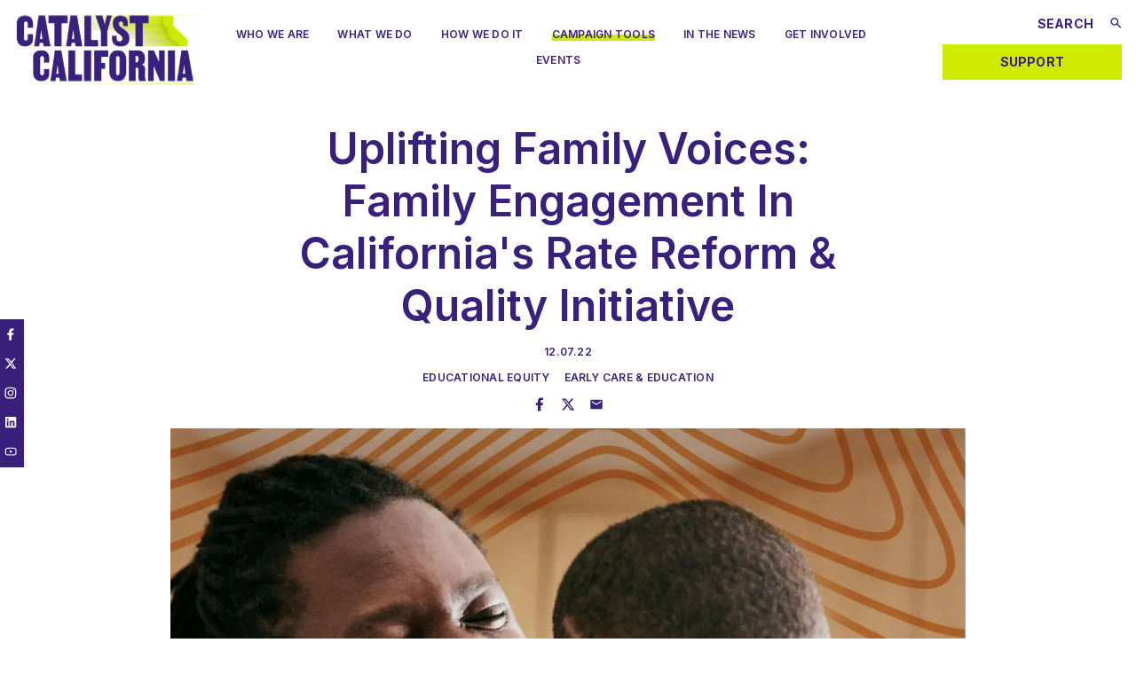

--- FILE ---
content_type: text/html; charset=utf-8
request_url: https://www.catalystcalifornia.org/campaign-tools/publications/uplifting-family-voices-family-engagement-in-californias?emci=a3c5617d-0575-ed11-819c-000d3a9eb474&emdi=7ed89bff-9375-ed11-819c-000d3a9eb474&ceid=26552204
body_size: 151869
content:
<!DOCTYPE html><html lang="en"><head><meta charSet="utf-8" data-next-head=""/><meta name="viewport" content="width=device-width" data-next-head=""/><script async="" src="https://www.googletagmanager.com/gtag/js?id=UA-24154706-1"></script><script async="" src="https://www.googletagmanager.com/gtag/js?id=G-MYE8R3HEZW"></script><link rel="apple-touch-icon" sizes="180x180" href="/favicon/apple-touch-icon.png" data-next-head=""/><link rel="icon" type="image/png" sizes="32x32" href="/favicon/favicon-32x32.png" data-next-head=""/><link rel="icon" type="image/png" sizes="16x16" href="/favicon/favicon-16x16.png" data-next-head=""/><link rel="manifest" href="/favicon/site.webmanifest" data-next-head=""/><link rel="mask-icon" href="/favicon/safari-pinned-tab.svg" color="#000000" data-next-head=""/><link rel="shortcut icon" href="/favicon/favicon.ico" data-next-head=""/><meta name="msapplication-TileColor" content="#000000" data-next-head=""/><meta name="theme-color" content="#000" data-next-head=""/><link rel="alternate" type="application/rss+xml" href="/feed.xml" data-next-head=""/><meta name="description" content="The global COVID-19 pandemic has made clear that child care is not only vital for children and families, but for California’s economy. While many schools and businesses moved online at the start of the pandemic, child care providers1 put their lives on the line by keeping their doors open so that first responders, essential workers, and families could work and support their communities." data-next-head=""/><meta property="og:image" content="/images/share.jpg" data-next-head=""/><meta name="twitter:card" content="summary" data-next-head=""/><meta name="twitter:site" content="CatalystCali" data-next-head=""/><meta name="twitter:title" content="Uplifting Family Voices: Family Engagement In California&#x27;s Rate Reform &amp; Quality Initiative | Catalyst California" data-next-head=""/><meta name="twitter:description" content="The global COVID-19 pandemic has made clear that child care is not only vital for children and families, but for California’s economy. While many schools and businesses moved online at the start of the pandemic, child care providers1 put their lives on the line by keeping their doors open so that first responders, essential workers, and families could work and support their communities." data-next-head=""/><meta name="twitter:image" content="/images/share.jpg" data-next-head=""/><title data-next-head="">Uplifting Family Voices: Family Engagement In California&#x27;s Rate Reform &amp; Quality Initiative | Catalyst California</title><link rel="preload" href="/_next/static/css/f874346e4a919843.css" as="style"/><link rel="preload" href="/_next/static/css/02117646a70ea4e7.css" as="style"/><link rel="preload" href="/_next/static/css/7f91f8f849b80650.css" as="style"/><link rel="preload" href="/_next/static/css/eba6719c3a7ad940.css" as="style"/><link rel="canonical" data-next-head=""/><link rel="preload" as="image" imageSrcSet="/_next/image?url=https%3A%2F%2Fimages.prismic.io%2Fcatalyst-ca%2F5cebaa9a-241b-478d-bfbb-e73dd9ede070_Screen%2BShot%2B2023-03-07%2Bat%2B12.06.09%2BPM.png%3Fauto%3Dcompress%2Cformat&amp;w=1920&amp;q=75 1x, /_next/image?url=https%3A%2F%2Fimages.prismic.io%2Fcatalyst-ca%2F5cebaa9a-241b-478d-bfbb-e73dd9ede070_Screen%2BShot%2B2023-03-07%2Bat%2B12.06.09%2BPM.png%3Fauto%3Dcompress%2Cformat&amp;w=3840&amp;q=75 2x" data-next-head=""/><link href="https://fonts.googleapis.com/css2?family=Inter:wght@100;200;300;400;500;600;700;800;900&amp;display=swap" rel="stylesheet"/><link href="https://fonts.googleapis.com/css2?family=PT+Serif:ital,wght@0,400;0,700;1,400;1,700&amp;display=swap" rel="stylesheet"/><script>
                    window.dataLayer = window.dataLayer || [];
                    function gtag(){dataLayer.push(arguments);}
                    gtag('js', new Date());

                    gtag('config', 'UA-24154706-1', {
                      page_path: window.location.pathname,
                      referrer: document.referrer.split('?')[0],
                    });
                  </script><script>
                    window.dataLayer = window.dataLayer || [];
                    function gtag(){dataLayer.push(arguments);}
                    gtag('js', new Date());

                    gtag('config', 'G-MYE8R3HEZW');
                  </script><script>
                  (function (w, d, s, l, i) {
                    w[l] = w[l] || [];
                    w[l].push({ "gtm.start": new Date().getTime(), event: "gtm.js" });
                    var f = d.getElementsByTagName(s)[0],
                      j = d.createElement(s),
                      dl = l != "dataLayer" ? "&l=" + l : "";
                    j.async = true;
                    j.src = "https://www.googletagmanager.com/gtm.js?id=" + i + dl;
                    f.parentNode.insertBefore(j, f);
                  })(window, document, "script", "dataLayer", "GTM-PKCG2GS");
                </script><link rel="stylesheet" href="/_next/static/css/f874346e4a919843.css" data-n-g=""/><link rel="stylesheet" href="/_next/static/css/02117646a70ea4e7.css" data-n-p=""/><link rel="stylesheet" href="/_next/static/css/7f91f8f849b80650.css" data-n-p=""/><link rel="stylesheet" href="/_next/static/css/eba6719c3a7ad940.css" data-n-p=""/><noscript data-n-css=""></noscript><script defer="" noModule="" src="/_next/static/chunks/polyfills-42372ed130431b0a.js"></script><script src="https://d1aqhv4sn5kxtx.cloudfront.net/actiontag/at.js" defer="" data-nscript="beforeInteractive"></script><script src="/_next/static/chunks/webpack-4b30b670b5e0ca02.js" defer=""></script><script src="/_next/static/chunks/framework-5c6aa4eeab4c6f34.js" defer=""></script><script src="/_next/static/chunks/main-3806d98658d16660.js" defer=""></script><script src="/_next/static/chunks/pages/_app-083b6334f3d528fa.js" defer=""></script><script src="/_next/static/chunks/4687-31e1e0cbdb3462b6.js" defer=""></script><script src="/_next/static/chunks/2680-6488617283f766b0.js" defer=""></script><script src="/_next/static/chunks/1729-422cb068b9cc4040.js" defer=""></script><script src="/_next/static/chunks/4131-950c22ed21c5ddc3.js" defer=""></script><script src="/_next/static/chunks/9900-de45e7fd24c1ee3c.js" defer=""></script><script src="/_next/static/chunks/3754-432c8dd02025db53.js" defer=""></script><script src="/_next/static/chunks/7925-bdb1b5d120786e87.js" defer=""></script><script src="/_next/static/chunks/pages/campaign-tools/publications/%5Bslug%5D-f001d5c8b069dc82.js" defer=""></script><script src="/_next/static/ExzMiShHpmWwlOc35xf55/_buildManifest.js" defer=""></script><script src="/_next/static/ExzMiShHpmWwlOc35xf55/_ssgManifest.js" defer=""></script></head><body><link rel="preload" as="image" imageSrcSet="/_next/image?url=https%3A%2F%2Fimages.prismic.io%2Fcatalyst-ca%2F5cebaa9a-241b-478d-bfbb-e73dd9ede070_Screen%2BShot%2B2023-03-07%2Bat%2B12.06.09%2BPM.png%3Fauto%3Dcompress%2Cformat&amp;w=1920&amp;q=75 1x, /_next/image?url=https%3A%2F%2Fimages.prismic.io%2Fcatalyst-ca%2F5cebaa9a-241b-478d-bfbb-e73dd9ede070_Screen%2BShot%2B2023-03-07%2Bat%2B12.06.09%2BPM.png%3Fauto%3Dcompress%2Cformat&amp;w=3840&amp;q=75 2x"/><div id="__next"><a class="SkipToMain_skipToMain__tuY4q" href="#root">Skip to content</a><div class="Header_headerWrapper__9zcJv"><header><div class="Header_wrapper__LpI71"><div class="Header_logo__jMlio"><a aria-label="Catalyst California logo. Click to return to home page" href="/"><svg width="481" height="79" viewBox="0 0 481 185" fill="none" xmlns="http://www.w3.org/2000/svg" xmlns:xlink="http://www.w3.org/1999/xlink"><rect width="481" height="185" fill="url(#pattern0)"></rect><defs><pattern id="pattern0" patternContentUnits="objectBoundingBox" width="1" height="1"><use xlink:href="#image0_2507_17230" transform="translate(-0.12474 -0.432795) scale(0.000728925 0.00189521)"></use></pattern><image id="image0_2507_17230" width="1794" height="953" xlink:href="[data-uri]"></image></defs></svg></a></div><nav aria-label="Main menu navigation" class="Header_mainLinksWrapper__znGHD"><ul class="Header_mainLinks__LEARV"><li><a class="PrismicLink_link___Qau_" rel="" href="/who-we-are">Who we are</a><button class="Header_caret__jsmyk primaryNavLink" aria-label="Open Who we are menu"><svg width="20" height="14" viewBox="0 0 20 14" fill="none" xmlns="http://www.w3.org/2000/svg"><path d="M17.65 0.864352L10 8.83963L2.35 0.864353L-4.56695e-07 3.31962L10 13.7676L20 3.31962L17.65 0.864352Z" fill="currentColor"></path></svg></button></li><li><a class="PrismicLink_link___Qau_" rel="" href="/what-we-do">What We Do</a><button class="Header_caret__jsmyk primaryNavLink" aria-label="Open What We Do menu"><svg width="20" height="14" viewBox="0 0 20 14" fill="none" xmlns="http://www.w3.org/2000/svg"><path d="M17.65 0.864352L10 8.83963L2.35 0.864353L-4.56695e-07 3.31962L10 13.7676L20 3.31962L17.65 0.864352Z" fill="currentColor"></path></svg></button></li><li><a class="PrismicLink_link___Qau_" rel="" href="/how-we-do-it">How We Do It</a><button class="Header_caret__jsmyk primaryNavLink" aria-label="Open How We Do It menu"><svg width="20" height="14" viewBox="0 0 20 14" fill="none" xmlns="http://www.w3.org/2000/svg"><path d="M17.65 0.864352L10 8.83963L2.35 0.864353L-4.56695e-07 3.31962L10 13.7676L20 3.31962L17.65 0.864352Z" fill="currentColor"></path></svg></button></li><li><a class="PrismicLink_link___Qau_ undefined PrismicLink_linkActive__eAgjC" rel="" href="/campaign-tools">Campaign Tools</a><button class="Header_caret__jsmyk primaryNavLink" aria-label="Open Campaign Tools menu"><svg width="20" height="14" viewBox="0 0 20 14" fill="none" xmlns="http://www.w3.org/2000/svg"><path d="M17.65 0.864352L10 8.83963L2.35 0.864353L-4.56695e-07 3.31962L10 13.7676L20 3.31962L17.65 0.864352Z" fill="currentColor"></path></svg></button></li><li><a class="PrismicLink_link___Qau_" rel="" href="/in-the-press">In The News</a></li><li><a class="PrismicLink_link___Qau_" rel="" href="/get-involved">Get Involved</a><button class="Header_caret__jsmyk primaryNavLink" aria-label="Open Get Involved menu"><svg width="20" height="14" viewBox="0 0 20 14" fill="none" xmlns="http://www.w3.org/2000/svg"><path d="M17.65 0.864352L10 8.83963L2.35 0.864353L-4.56695e-07 3.31962L10 13.7676L20 3.31962L17.65 0.864352Z" fill="currentColor"></path></svg></button></li><li><a class="PrismicLink_link___Qau_" rel="" href="/events">Events</a></li></ul></nav><div class="Header_rightLinks__rvgmP"><div class="Header_topButtons__nhUiB"> <div class="Header_search__UjaKV" aria-hidden="false" role="search"><input type="text" placeholder="Search" class="Header_searchInput__BVpeq" value=""/><button type="submit" class="Header_submitSearch__wHRnH" aria-label="Submit search"><svg width="13" height="12" viewBox="0 0 13 12" fill="none" xmlns="http://www.w3.org/2000/svg"><path d="M4.84548 0C5.99475 0 7.09695 0.456546 7.90961 1.2692C8.72227 2.08186 9.17881 3.18406 9.17881 4.33333C9.17881 5.40667 8.78548 6.39333 8.13881 7.15333L8.31881 7.33333H8.84548L12.1788 10.6667L11.1788 11.6667L7.84548 8.33333V7.80667L7.66548 7.62667C6.90548 8.27333 5.91881 8.66667 4.84548 8.66667C3.69621 8.66667 2.59401 8.21012 1.78135 7.39746C0.968692 6.58481 0.512146 5.4826 0.512146 4.33333C0.512146 3.18406 0.968692 2.08186 1.78135 1.2692C2.59401 0.456546 3.69621 0 4.84548 0ZM4.84548 1.33333C3.17881 1.33333 1.84548 2.66667 1.84548 4.33333C1.84548 6 3.17881 7.33333 4.84548 7.33333C6.51215 7.33333 7.84548 6 7.84548 4.33333C7.84548 2.66667 6.51215 1.33333 4.84548 1.33333Z" fill="currentColor"></path></svg></button></div><button aria-label="Open Mobile Navigation Menu" tabindex="0" class="Header_hamburger__kabWo"><span></span><span></span><span></span><span></span></button></div><div class="Header_donateBtn__IZ9pC"><a class="PrismicLink_link___Qau_ Button_button__QFznV Button_green__Ka5AD PrismicLink_isButton__mljNC" rel="" aria-hidden="false" tabindex="0" href="/donate"><span>Support</span></a></div></div></div><div class="Header_dropdown__FAMqJ Header_childDropdown__rVIDw" style="--top:undefinedpx"><div class="Header_dropdownLinksWrapper__VL3IL" style="opacity:0"></div></div><div class="Header_dropdown__FAMqJ Header_hamburgerDd__w0iPC" aria-label="Mobile Navigation Menu" aria-hidden="true"><div class="styles_container____gPm"><div><style data-emotion="css 1aiima4">.css-1aiima4{position:relative;-webkit-transition:margin 150ms cubic-bezier(0.4, 0, 0.2, 1) 0ms;transition:margin 150ms cubic-bezier(0.4, 0, 0.2, 1) 0ms;overflow-anchor:none;border-radius:0;}.css-1aiima4::before{position:absolute;left:0;top:-1px;right:0;height:1px;content:"";opacity:1;background-color:rgba(0, 0, 0, 0.12);-webkit-transition:opacity 150ms cubic-bezier(0.4, 0, 0.2, 1) 0ms,background-color 150ms cubic-bezier(0.4, 0, 0.2, 1) 0ms;transition:opacity 150ms cubic-bezier(0.4, 0, 0.2, 1) 0ms,background-color 150ms cubic-bezier(0.4, 0, 0.2, 1) 0ms;}.css-1aiima4:first-of-type::before{display:none;}.css-1aiima4.Mui-expanded::before{opacity:0;}.css-1aiima4.Mui-expanded:first-of-type{margin-top:0;}.css-1aiima4.Mui-expanded:last-of-type{margin-bottom:0;}.css-1aiima4.Mui-expanded+.css-1aiima4.Mui-expanded::before{display:none;}.css-1aiima4.Mui-disabled{background-color:rgba(0, 0, 0, 0.12);}.css-1aiima4:first-of-type{border-top-left-radius:4px;border-top-right-radius:4px;}.css-1aiima4:last-of-type{border-bottom-left-radius:4px;border-bottom-right-radius:4px;}@supports (-ms-ime-align: auto){.css-1aiima4:last-of-type{border-bottom-left-radius:0;border-bottom-right-radius:0;}}.css-1aiima4.Mui-expanded{margin:16px 0;}</style><style data-emotion="css 1aj41gs">.css-1aj41gs{background-color:#fff;color:rgba(0, 0, 0, 0.87);-webkit-transition:box-shadow 300ms cubic-bezier(0.4, 0, 0.2, 1) 0ms;transition:box-shadow 300ms cubic-bezier(0.4, 0, 0.2, 1) 0ms;border-radius:4px;box-shadow:0px 2px 1px -1px rgba(0,0,0,0.2),0px 1px 1px 0px rgba(0,0,0,0.14),0px 1px 3px 0px rgba(0,0,0,0.12);position:relative;-webkit-transition:margin 150ms cubic-bezier(0.4, 0, 0.2, 1) 0ms;transition:margin 150ms cubic-bezier(0.4, 0, 0.2, 1) 0ms;overflow-anchor:none;border-radius:0;}.css-1aj41gs::before{position:absolute;left:0;top:-1px;right:0;height:1px;content:"";opacity:1;background-color:rgba(0, 0, 0, 0.12);-webkit-transition:opacity 150ms cubic-bezier(0.4, 0, 0.2, 1) 0ms,background-color 150ms cubic-bezier(0.4, 0, 0.2, 1) 0ms;transition:opacity 150ms cubic-bezier(0.4, 0, 0.2, 1) 0ms,background-color 150ms cubic-bezier(0.4, 0, 0.2, 1) 0ms;}.css-1aj41gs:first-of-type::before{display:none;}.css-1aj41gs.Mui-expanded::before{opacity:0;}.css-1aj41gs.Mui-expanded:first-of-type{margin-top:0;}.css-1aj41gs.Mui-expanded:last-of-type{margin-bottom:0;}.css-1aj41gs.Mui-expanded+.css-1aj41gs.Mui-expanded::before{display:none;}.css-1aj41gs.Mui-disabled{background-color:rgba(0, 0, 0, 0.12);}.css-1aj41gs:first-of-type{border-top-left-radius:4px;border-top-right-radius:4px;}.css-1aj41gs:last-of-type{border-bottom-left-radius:4px;border-bottom-right-radius:4px;}@supports (-ms-ime-align: auto){.css-1aj41gs:last-of-type{border-bottom-left-radius:0;border-bottom-right-radius:0;}}.css-1aj41gs.Mui-expanded{margin:16px 0;}</style><div class="MuiPaper-root MuiPaper-elevation MuiPaper-rounded MuiPaper-elevation1 MuiAccordion-root MuiAccordion-rounded MuiAccordion-gutters css-1aj41gs"><style data-emotion="css 1xfr0ul">.css-1xfr0ul{display:-webkit-box;display:-webkit-flex;display:-ms-flexbox;display:flex;min-height:48px;padding:0px 16px;-webkit-transition:min-height 150ms cubic-bezier(0.4, 0, 0.2, 1) 0ms,background-color 150ms cubic-bezier(0.4, 0, 0.2, 1) 0ms;transition:min-height 150ms cubic-bezier(0.4, 0, 0.2, 1) 0ms,background-color 150ms cubic-bezier(0.4, 0, 0.2, 1) 0ms;}.css-1xfr0ul.Mui-focusVisible{background-color:rgba(0, 0, 0, 0.12);}.css-1xfr0ul.Mui-disabled{opacity:0.38;}.css-1xfr0ul:hover:not(.Mui-disabled){cursor:pointer;}.css-1xfr0ul.Mui-expanded{min-height:64px;}</style><style data-emotion="css 1oqimao">.css-1oqimao{display:-webkit-inline-box;display:-webkit-inline-flex;display:-ms-inline-flexbox;display:inline-flex;-webkit-align-items:center;-webkit-box-align:center;-ms-flex-align:center;align-items:center;-webkit-box-pack:center;-ms-flex-pack:center;-webkit-justify-content:center;justify-content:center;position:relative;box-sizing:border-box;-webkit-tap-highlight-color:transparent;background-color:transparent;outline:0;border:0;margin:0;border-radius:0;padding:0;cursor:pointer;-webkit-user-select:none;-moz-user-select:none;-ms-user-select:none;user-select:none;vertical-align:middle;-moz-appearance:none;-webkit-appearance:none;-webkit-text-decoration:none;text-decoration:none;color:inherit;display:-webkit-box;display:-webkit-flex;display:-ms-flexbox;display:flex;min-height:48px;padding:0px 16px;-webkit-transition:min-height 150ms cubic-bezier(0.4, 0, 0.2, 1) 0ms,background-color 150ms cubic-bezier(0.4, 0, 0.2, 1) 0ms;transition:min-height 150ms cubic-bezier(0.4, 0, 0.2, 1) 0ms,background-color 150ms cubic-bezier(0.4, 0, 0.2, 1) 0ms;}.css-1oqimao::-moz-focus-inner{border-style:none;}.css-1oqimao.Mui-disabled{pointer-events:none;cursor:default;}@media print{.css-1oqimao{-webkit-print-color-adjust:exact;color-adjust:exact;}}.css-1oqimao.Mui-focusVisible{background-color:rgba(0, 0, 0, 0.12);}.css-1oqimao.Mui-disabled{opacity:0.38;}.css-1oqimao:hover:not(.Mui-disabled){cursor:pointer;}.css-1oqimao.Mui-expanded{min-height:64px;}</style><div class="MuiButtonBase-root MuiAccordionSummary-root MuiAccordionSummary-gutters css-1oqimao" tabindex="0" role="button" aria-expanded="false" aria-controls="drawer0-content" id="drawer0-header"><style data-emotion="css l0jafl">.css-l0jafl{display:-webkit-box;display:-webkit-flex;display:-ms-flexbox;display:flex;-webkit-box-flex:1;-webkit-flex-grow:1;-ms-flex-positive:1;flex-grow:1;margin:12px 0;-webkit-transition:margin 150ms cubic-bezier(0.4, 0, 0.2, 1) 0ms;transition:margin 150ms cubic-bezier(0.4, 0, 0.2, 1) 0ms;}.css-l0jafl.Mui-expanded{margin:20px 0;}</style><div class="MuiAccordionSummary-content MuiAccordionSummary-contentGutters css-l0jafl"><a class="PrismicLink_link___Qau_ styles_headerTitle__FyMHw" rel="" href="/who-we-are">Who We Are</a></div><style data-emotion="css 1fx8m19">.css-1fx8m19{display:-webkit-box;display:-webkit-flex;display:-ms-flexbox;display:flex;color:rgba(0, 0, 0, 0.54);-webkit-transform:rotate(0deg);-moz-transform:rotate(0deg);-ms-transform:rotate(0deg);transform:rotate(0deg);-webkit-transition:-webkit-transform 150ms cubic-bezier(0.4, 0, 0.2, 1) 0ms;transition:transform 150ms cubic-bezier(0.4, 0, 0.2, 1) 0ms;}.css-1fx8m19.Mui-expanded{-webkit-transform:rotate(180deg);-moz-transform:rotate(180deg);-ms-transform:rotate(180deg);transform:rotate(180deg);}</style><div class="MuiAccordionSummary-expandIconWrapper css-1fx8m19"><svg width="20" height="14" viewBox="0 0 20 14" fill="none" xmlns="http://www.w3.org/2000/svg"><path d="M17.65 0.864352L10 8.83963L2.35 0.864353L-4.56695e-07 3.31962L10 13.7676L20 3.31962L17.65 0.864352Z" fill="currentColor"></path></svg></div></div><style data-emotion="css a0y2e3">.css-a0y2e3{height:0;overflow:hidden;-webkit-transition:height 300ms cubic-bezier(0.4, 0, 0.2, 1) 0ms;transition:height 300ms cubic-bezier(0.4, 0, 0.2, 1) 0ms;visibility:hidden;}</style><div class="MuiCollapse-root MuiCollapse-vertical MuiCollapse-hidden css-a0y2e3" style="min-height:0px"><style data-emotion="css hboir5">.css-hboir5{display:-webkit-box;display:-webkit-flex;display:-ms-flexbox;display:flex;width:100%;}</style><div class="MuiCollapse-wrapper MuiCollapse-vertical css-hboir5"><style data-emotion="css 8atqhb">.css-8atqhb{width:100%;}</style><div class="MuiCollapse-wrapperInner MuiCollapse-vertical css-8atqhb"><div aria-labelledby="drawer0-header" id="drawer0-content" role="region" class="MuiAccordion-region"><style data-emotion="css u7qq7e">.css-u7qq7e{padding:8px 16px 16px;}</style><div class="MuiAccordionDetails-root css-u7qq7e"><ul class="LinkColumn_dropdownLinks__CtwLZ"><li class="LinkColumn_visuallyHidden__1CGLZ"><button></button></li><li class="LinkColumn_dropdownLink__4vaFu"><a class="PrismicLink_link___Qau_" rel="" href="/who-we-are/board-of-directors">Board of Directors</a></li><li class="LinkColumn_dropdownLink__4vaFu"><a class="PrismicLink_link___Qau_" rel="" href="/who-we-are/staff">Staff</a></li><li class="LinkColumn_dropdownLink__4vaFu"><a class="PrismicLink_link___Qau_" rel="" href="/who-we-are#ap-education-fund">Our History</a></li><li class="LinkColumn_dropdownLink__4vaFu"><a class="PrismicLink_link___Qau_" rel="" href="/who-we-are/our-impact">Our Impact</a></li><li class="LinkColumn_visuallyHidden__1CGLZ"><button></button></li></ul></div></div></div></div></div></div></div><div><style data-emotion="css 1aiima4">.css-1aiima4{position:relative;-webkit-transition:margin 150ms cubic-bezier(0.4, 0, 0.2, 1) 0ms;transition:margin 150ms cubic-bezier(0.4, 0, 0.2, 1) 0ms;overflow-anchor:none;border-radius:0;}.css-1aiima4::before{position:absolute;left:0;top:-1px;right:0;height:1px;content:"";opacity:1;background-color:rgba(0, 0, 0, 0.12);-webkit-transition:opacity 150ms cubic-bezier(0.4, 0, 0.2, 1) 0ms,background-color 150ms cubic-bezier(0.4, 0, 0.2, 1) 0ms;transition:opacity 150ms cubic-bezier(0.4, 0, 0.2, 1) 0ms,background-color 150ms cubic-bezier(0.4, 0, 0.2, 1) 0ms;}.css-1aiima4:first-of-type::before{display:none;}.css-1aiima4.Mui-expanded::before{opacity:0;}.css-1aiima4.Mui-expanded:first-of-type{margin-top:0;}.css-1aiima4.Mui-expanded:last-of-type{margin-bottom:0;}.css-1aiima4.Mui-expanded+.css-1aiima4.Mui-expanded::before{display:none;}.css-1aiima4.Mui-disabled{background-color:rgba(0, 0, 0, 0.12);}.css-1aiima4:first-of-type{border-top-left-radius:4px;border-top-right-radius:4px;}.css-1aiima4:last-of-type{border-bottom-left-radius:4px;border-bottom-right-radius:4px;}@supports (-ms-ime-align: auto){.css-1aiima4:last-of-type{border-bottom-left-radius:0;border-bottom-right-radius:0;}}.css-1aiima4.Mui-expanded{margin:16px 0;}</style><style data-emotion="css 1aj41gs">.css-1aj41gs{background-color:#fff;color:rgba(0, 0, 0, 0.87);-webkit-transition:box-shadow 300ms cubic-bezier(0.4, 0, 0.2, 1) 0ms;transition:box-shadow 300ms cubic-bezier(0.4, 0, 0.2, 1) 0ms;border-radius:4px;box-shadow:0px 2px 1px -1px rgba(0,0,0,0.2),0px 1px 1px 0px rgba(0,0,0,0.14),0px 1px 3px 0px rgba(0,0,0,0.12);position:relative;-webkit-transition:margin 150ms cubic-bezier(0.4, 0, 0.2, 1) 0ms;transition:margin 150ms cubic-bezier(0.4, 0, 0.2, 1) 0ms;overflow-anchor:none;border-radius:0;}.css-1aj41gs::before{position:absolute;left:0;top:-1px;right:0;height:1px;content:"";opacity:1;background-color:rgba(0, 0, 0, 0.12);-webkit-transition:opacity 150ms cubic-bezier(0.4, 0, 0.2, 1) 0ms,background-color 150ms cubic-bezier(0.4, 0, 0.2, 1) 0ms;transition:opacity 150ms cubic-bezier(0.4, 0, 0.2, 1) 0ms,background-color 150ms cubic-bezier(0.4, 0, 0.2, 1) 0ms;}.css-1aj41gs:first-of-type::before{display:none;}.css-1aj41gs.Mui-expanded::before{opacity:0;}.css-1aj41gs.Mui-expanded:first-of-type{margin-top:0;}.css-1aj41gs.Mui-expanded:last-of-type{margin-bottom:0;}.css-1aj41gs.Mui-expanded+.css-1aj41gs.Mui-expanded::before{display:none;}.css-1aj41gs.Mui-disabled{background-color:rgba(0, 0, 0, 0.12);}.css-1aj41gs:first-of-type{border-top-left-radius:4px;border-top-right-radius:4px;}.css-1aj41gs:last-of-type{border-bottom-left-radius:4px;border-bottom-right-radius:4px;}@supports (-ms-ime-align: auto){.css-1aj41gs:last-of-type{border-bottom-left-radius:0;border-bottom-right-radius:0;}}.css-1aj41gs.Mui-expanded{margin:16px 0;}</style><div class="MuiPaper-root MuiPaper-elevation MuiPaper-rounded MuiPaper-elevation1 MuiAccordion-root MuiAccordion-rounded MuiAccordion-gutters css-1aj41gs"><style data-emotion="css 1xfr0ul">.css-1xfr0ul{display:-webkit-box;display:-webkit-flex;display:-ms-flexbox;display:flex;min-height:48px;padding:0px 16px;-webkit-transition:min-height 150ms cubic-bezier(0.4, 0, 0.2, 1) 0ms,background-color 150ms cubic-bezier(0.4, 0, 0.2, 1) 0ms;transition:min-height 150ms cubic-bezier(0.4, 0, 0.2, 1) 0ms,background-color 150ms cubic-bezier(0.4, 0, 0.2, 1) 0ms;}.css-1xfr0ul.Mui-focusVisible{background-color:rgba(0, 0, 0, 0.12);}.css-1xfr0ul.Mui-disabled{opacity:0.38;}.css-1xfr0ul:hover:not(.Mui-disabled){cursor:pointer;}.css-1xfr0ul.Mui-expanded{min-height:64px;}</style><style data-emotion="css 1oqimao">.css-1oqimao{display:-webkit-inline-box;display:-webkit-inline-flex;display:-ms-inline-flexbox;display:inline-flex;-webkit-align-items:center;-webkit-box-align:center;-ms-flex-align:center;align-items:center;-webkit-box-pack:center;-ms-flex-pack:center;-webkit-justify-content:center;justify-content:center;position:relative;box-sizing:border-box;-webkit-tap-highlight-color:transparent;background-color:transparent;outline:0;border:0;margin:0;border-radius:0;padding:0;cursor:pointer;-webkit-user-select:none;-moz-user-select:none;-ms-user-select:none;user-select:none;vertical-align:middle;-moz-appearance:none;-webkit-appearance:none;-webkit-text-decoration:none;text-decoration:none;color:inherit;display:-webkit-box;display:-webkit-flex;display:-ms-flexbox;display:flex;min-height:48px;padding:0px 16px;-webkit-transition:min-height 150ms cubic-bezier(0.4, 0, 0.2, 1) 0ms,background-color 150ms cubic-bezier(0.4, 0, 0.2, 1) 0ms;transition:min-height 150ms cubic-bezier(0.4, 0, 0.2, 1) 0ms,background-color 150ms cubic-bezier(0.4, 0, 0.2, 1) 0ms;}.css-1oqimao::-moz-focus-inner{border-style:none;}.css-1oqimao.Mui-disabled{pointer-events:none;cursor:default;}@media print{.css-1oqimao{-webkit-print-color-adjust:exact;color-adjust:exact;}}.css-1oqimao.Mui-focusVisible{background-color:rgba(0, 0, 0, 0.12);}.css-1oqimao.Mui-disabled{opacity:0.38;}.css-1oqimao:hover:not(.Mui-disabled){cursor:pointer;}.css-1oqimao.Mui-expanded{min-height:64px;}</style><div class="MuiButtonBase-root MuiAccordionSummary-root MuiAccordionSummary-gutters css-1oqimao" tabindex="0" role="button" aria-expanded="false" aria-controls="drawer1-content" id="drawer1-header"><style data-emotion="css l0jafl">.css-l0jafl{display:-webkit-box;display:-webkit-flex;display:-ms-flexbox;display:flex;-webkit-box-flex:1;-webkit-flex-grow:1;-ms-flex-positive:1;flex-grow:1;margin:12px 0;-webkit-transition:margin 150ms cubic-bezier(0.4, 0, 0.2, 1) 0ms;transition:margin 150ms cubic-bezier(0.4, 0, 0.2, 1) 0ms;}.css-l0jafl.Mui-expanded{margin:20px 0;}</style><div class="MuiAccordionSummary-content MuiAccordionSummary-contentGutters css-l0jafl"><a class="PrismicLink_link___Qau_ styles_headerTitle__FyMHw" rel="" href="/what-we-do">What We Do</a></div><style data-emotion="css 1fx8m19">.css-1fx8m19{display:-webkit-box;display:-webkit-flex;display:-ms-flexbox;display:flex;color:rgba(0, 0, 0, 0.54);-webkit-transform:rotate(0deg);-moz-transform:rotate(0deg);-ms-transform:rotate(0deg);transform:rotate(0deg);-webkit-transition:-webkit-transform 150ms cubic-bezier(0.4, 0, 0.2, 1) 0ms;transition:transform 150ms cubic-bezier(0.4, 0, 0.2, 1) 0ms;}.css-1fx8m19.Mui-expanded{-webkit-transform:rotate(180deg);-moz-transform:rotate(180deg);-ms-transform:rotate(180deg);transform:rotate(180deg);}</style><div class="MuiAccordionSummary-expandIconWrapper css-1fx8m19"><svg width="20" height="14" viewBox="0 0 20 14" fill="none" xmlns="http://www.w3.org/2000/svg"><path d="M17.65 0.864352L10 8.83963L2.35 0.864353L-4.56695e-07 3.31962L10 13.7676L20 3.31962L17.65 0.864352Z" fill="currentColor"></path></svg></div></div><style data-emotion="css a0y2e3">.css-a0y2e3{height:0;overflow:hidden;-webkit-transition:height 300ms cubic-bezier(0.4, 0, 0.2, 1) 0ms;transition:height 300ms cubic-bezier(0.4, 0, 0.2, 1) 0ms;visibility:hidden;}</style><div class="MuiCollapse-root MuiCollapse-vertical MuiCollapse-hidden css-a0y2e3" style="min-height:0px"><style data-emotion="css hboir5">.css-hboir5{display:-webkit-box;display:-webkit-flex;display:-ms-flexbox;display:flex;width:100%;}</style><div class="MuiCollapse-wrapper MuiCollapse-vertical css-hboir5"><style data-emotion="css 8atqhb">.css-8atqhb{width:100%;}</style><div class="MuiCollapse-wrapperInner MuiCollapse-vertical css-8atqhb"><div aria-labelledby="drawer1-header" id="drawer1-content" role="region" class="MuiAccordion-region"><style data-emotion="css u7qq7e">.css-u7qq7e{padding:8px 16px 16px;}</style><div class="MuiAccordionDetails-root css-u7qq7e"><ul class="LinkColumn_dropdownLinks__CtwLZ"><li class="LinkColumn_visuallyHidden__1CGLZ"><button></button></li><li class="LinkColumn_dropdownLink__4vaFu"><a class="PrismicLink_link___Qau_" rel="" href="/what-we-do/educational-equity">Educational Equity</a></li><li class="LinkColumn_dropdownLink__4vaFu"><a class="PrismicLink_link___Qau_" rel="" href="/what-we-do/equity-in-community-investments">Equity in Community Investments</a></li><li class="LinkColumn_dropdownLink__4vaFu"><a class="PrismicLink_link___Qau_" rel="" href="/what-we-do/political-voice">Political Voice</a></li><li class="LinkColumn_dropdownLink__4vaFu"><a class="PrismicLink_link___Qau_" rel="" href="/what-we-do/reimagine-justice-and-safety">Reimagine Justice &amp; Safety</a></li><li class="LinkColumn_visuallyHidden__1CGLZ"><button></button></li></ul></div></div></div></div></div></div></div><div><style data-emotion="css 1aiima4">.css-1aiima4{position:relative;-webkit-transition:margin 150ms cubic-bezier(0.4, 0, 0.2, 1) 0ms;transition:margin 150ms cubic-bezier(0.4, 0, 0.2, 1) 0ms;overflow-anchor:none;border-radius:0;}.css-1aiima4::before{position:absolute;left:0;top:-1px;right:0;height:1px;content:"";opacity:1;background-color:rgba(0, 0, 0, 0.12);-webkit-transition:opacity 150ms cubic-bezier(0.4, 0, 0.2, 1) 0ms,background-color 150ms cubic-bezier(0.4, 0, 0.2, 1) 0ms;transition:opacity 150ms cubic-bezier(0.4, 0, 0.2, 1) 0ms,background-color 150ms cubic-bezier(0.4, 0, 0.2, 1) 0ms;}.css-1aiima4:first-of-type::before{display:none;}.css-1aiima4.Mui-expanded::before{opacity:0;}.css-1aiima4.Mui-expanded:first-of-type{margin-top:0;}.css-1aiima4.Mui-expanded:last-of-type{margin-bottom:0;}.css-1aiima4.Mui-expanded+.css-1aiima4.Mui-expanded::before{display:none;}.css-1aiima4.Mui-disabled{background-color:rgba(0, 0, 0, 0.12);}.css-1aiima4:first-of-type{border-top-left-radius:4px;border-top-right-radius:4px;}.css-1aiima4:last-of-type{border-bottom-left-radius:4px;border-bottom-right-radius:4px;}@supports (-ms-ime-align: auto){.css-1aiima4:last-of-type{border-bottom-left-radius:0;border-bottom-right-radius:0;}}.css-1aiima4.Mui-expanded{margin:16px 0;}</style><style data-emotion="css 1aj41gs">.css-1aj41gs{background-color:#fff;color:rgba(0, 0, 0, 0.87);-webkit-transition:box-shadow 300ms cubic-bezier(0.4, 0, 0.2, 1) 0ms;transition:box-shadow 300ms cubic-bezier(0.4, 0, 0.2, 1) 0ms;border-radius:4px;box-shadow:0px 2px 1px -1px rgba(0,0,0,0.2),0px 1px 1px 0px rgba(0,0,0,0.14),0px 1px 3px 0px rgba(0,0,0,0.12);position:relative;-webkit-transition:margin 150ms cubic-bezier(0.4, 0, 0.2, 1) 0ms;transition:margin 150ms cubic-bezier(0.4, 0, 0.2, 1) 0ms;overflow-anchor:none;border-radius:0;}.css-1aj41gs::before{position:absolute;left:0;top:-1px;right:0;height:1px;content:"";opacity:1;background-color:rgba(0, 0, 0, 0.12);-webkit-transition:opacity 150ms cubic-bezier(0.4, 0, 0.2, 1) 0ms,background-color 150ms cubic-bezier(0.4, 0, 0.2, 1) 0ms;transition:opacity 150ms cubic-bezier(0.4, 0, 0.2, 1) 0ms,background-color 150ms cubic-bezier(0.4, 0, 0.2, 1) 0ms;}.css-1aj41gs:first-of-type::before{display:none;}.css-1aj41gs.Mui-expanded::before{opacity:0;}.css-1aj41gs.Mui-expanded:first-of-type{margin-top:0;}.css-1aj41gs.Mui-expanded:last-of-type{margin-bottom:0;}.css-1aj41gs.Mui-expanded+.css-1aj41gs.Mui-expanded::before{display:none;}.css-1aj41gs.Mui-disabled{background-color:rgba(0, 0, 0, 0.12);}.css-1aj41gs:first-of-type{border-top-left-radius:4px;border-top-right-radius:4px;}.css-1aj41gs:last-of-type{border-bottom-left-radius:4px;border-bottom-right-radius:4px;}@supports (-ms-ime-align: auto){.css-1aj41gs:last-of-type{border-bottom-left-radius:0;border-bottom-right-radius:0;}}.css-1aj41gs.Mui-expanded{margin:16px 0;}</style><div class="MuiPaper-root MuiPaper-elevation MuiPaper-rounded MuiPaper-elevation1 MuiAccordion-root MuiAccordion-rounded MuiAccordion-gutters css-1aj41gs"><style data-emotion="css 1xfr0ul">.css-1xfr0ul{display:-webkit-box;display:-webkit-flex;display:-ms-flexbox;display:flex;min-height:48px;padding:0px 16px;-webkit-transition:min-height 150ms cubic-bezier(0.4, 0, 0.2, 1) 0ms,background-color 150ms cubic-bezier(0.4, 0, 0.2, 1) 0ms;transition:min-height 150ms cubic-bezier(0.4, 0, 0.2, 1) 0ms,background-color 150ms cubic-bezier(0.4, 0, 0.2, 1) 0ms;}.css-1xfr0ul.Mui-focusVisible{background-color:rgba(0, 0, 0, 0.12);}.css-1xfr0ul.Mui-disabled{opacity:0.38;}.css-1xfr0ul:hover:not(.Mui-disabled){cursor:pointer;}.css-1xfr0ul.Mui-expanded{min-height:64px;}</style><style data-emotion="css 1oqimao">.css-1oqimao{display:-webkit-inline-box;display:-webkit-inline-flex;display:-ms-inline-flexbox;display:inline-flex;-webkit-align-items:center;-webkit-box-align:center;-ms-flex-align:center;align-items:center;-webkit-box-pack:center;-ms-flex-pack:center;-webkit-justify-content:center;justify-content:center;position:relative;box-sizing:border-box;-webkit-tap-highlight-color:transparent;background-color:transparent;outline:0;border:0;margin:0;border-radius:0;padding:0;cursor:pointer;-webkit-user-select:none;-moz-user-select:none;-ms-user-select:none;user-select:none;vertical-align:middle;-moz-appearance:none;-webkit-appearance:none;-webkit-text-decoration:none;text-decoration:none;color:inherit;display:-webkit-box;display:-webkit-flex;display:-ms-flexbox;display:flex;min-height:48px;padding:0px 16px;-webkit-transition:min-height 150ms cubic-bezier(0.4, 0, 0.2, 1) 0ms,background-color 150ms cubic-bezier(0.4, 0, 0.2, 1) 0ms;transition:min-height 150ms cubic-bezier(0.4, 0, 0.2, 1) 0ms,background-color 150ms cubic-bezier(0.4, 0, 0.2, 1) 0ms;}.css-1oqimao::-moz-focus-inner{border-style:none;}.css-1oqimao.Mui-disabled{pointer-events:none;cursor:default;}@media print{.css-1oqimao{-webkit-print-color-adjust:exact;color-adjust:exact;}}.css-1oqimao.Mui-focusVisible{background-color:rgba(0, 0, 0, 0.12);}.css-1oqimao.Mui-disabled{opacity:0.38;}.css-1oqimao:hover:not(.Mui-disabled){cursor:pointer;}.css-1oqimao.Mui-expanded{min-height:64px;}</style><div class="MuiButtonBase-root MuiAccordionSummary-root MuiAccordionSummary-gutters css-1oqimao" tabindex="0" role="button" aria-expanded="false" aria-controls="drawer2-content" id="drawer2-header"><style data-emotion="css l0jafl">.css-l0jafl{display:-webkit-box;display:-webkit-flex;display:-ms-flexbox;display:flex;-webkit-box-flex:1;-webkit-flex-grow:1;-ms-flex-positive:1;flex-grow:1;margin:12px 0;-webkit-transition:margin 150ms cubic-bezier(0.4, 0, 0.2, 1) 0ms;transition:margin 150ms cubic-bezier(0.4, 0, 0.2, 1) 0ms;}.css-l0jafl.Mui-expanded{margin:20px 0;}</style><div class="MuiAccordionSummary-content MuiAccordionSummary-contentGutters css-l0jafl"><a class="PrismicLink_link___Qau_ styles_headerTitle__FyMHw" rel="" href="/how-we-do-it">How We Do It</a></div><style data-emotion="css 1fx8m19">.css-1fx8m19{display:-webkit-box;display:-webkit-flex;display:-ms-flexbox;display:flex;color:rgba(0, 0, 0, 0.54);-webkit-transform:rotate(0deg);-moz-transform:rotate(0deg);-ms-transform:rotate(0deg);transform:rotate(0deg);-webkit-transition:-webkit-transform 150ms cubic-bezier(0.4, 0, 0.2, 1) 0ms;transition:transform 150ms cubic-bezier(0.4, 0, 0.2, 1) 0ms;}.css-1fx8m19.Mui-expanded{-webkit-transform:rotate(180deg);-moz-transform:rotate(180deg);-ms-transform:rotate(180deg);transform:rotate(180deg);}</style><div class="MuiAccordionSummary-expandIconWrapper css-1fx8m19"><svg width="20" height="14" viewBox="0 0 20 14" fill="none" xmlns="http://www.w3.org/2000/svg"><path d="M17.65 0.864352L10 8.83963L2.35 0.864353L-4.56695e-07 3.31962L10 13.7676L20 3.31962L17.65 0.864352Z" fill="currentColor"></path></svg></div></div><style data-emotion="css a0y2e3">.css-a0y2e3{height:0;overflow:hidden;-webkit-transition:height 300ms cubic-bezier(0.4, 0, 0.2, 1) 0ms;transition:height 300ms cubic-bezier(0.4, 0, 0.2, 1) 0ms;visibility:hidden;}</style><div class="MuiCollapse-root MuiCollapse-vertical MuiCollapse-hidden css-a0y2e3" style="min-height:0px"><style data-emotion="css hboir5">.css-hboir5{display:-webkit-box;display:-webkit-flex;display:-ms-flexbox;display:flex;width:100%;}</style><div class="MuiCollapse-wrapper MuiCollapse-vertical css-hboir5"><style data-emotion="css 8atqhb">.css-8atqhb{width:100%;}</style><div class="MuiCollapse-wrapperInner MuiCollapse-vertical css-8atqhb"><div aria-labelledby="drawer2-header" id="drawer2-content" role="region" class="MuiAccordion-region"><style data-emotion="css u7qq7e">.css-u7qq7e{padding:8px 16px 16px;}</style><div class="MuiAccordionDetails-root css-u7qq7e"><ul class="LinkColumn_dropdownLinks__CtwLZ"><li class="LinkColumn_visuallyHidden__1CGLZ"><button></button></li><li class="LinkColumn_dropdownLink__4vaFu"><a class="PrismicLink_link___Qau_" rel="" href="/how-we-do-it/research-data-analysis">Research &amp; Data Analysis</a></li><li class="LinkColumn_dropdownLink__4vaFu"><a class="PrismicLink_link___Qau_" rel="" href="/how-we-do-it/government-relations">Government Relations</a></li><li class="LinkColumn_dropdownLink__4vaFu"><a class="PrismicLink_link___Qau_" rel="" href="/how-we-do-it/building-power">Building Power</a></li><li class="LinkColumn_visuallyHidden__1CGLZ"><button></button></li></ul></div></div></div></div></div></div></div><div><style data-emotion="css 1aiima4">.css-1aiima4{position:relative;-webkit-transition:margin 150ms cubic-bezier(0.4, 0, 0.2, 1) 0ms;transition:margin 150ms cubic-bezier(0.4, 0, 0.2, 1) 0ms;overflow-anchor:none;border-radius:0;}.css-1aiima4::before{position:absolute;left:0;top:-1px;right:0;height:1px;content:"";opacity:1;background-color:rgba(0, 0, 0, 0.12);-webkit-transition:opacity 150ms cubic-bezier(0.4, 0, 0.2, 1) 0ms,background-color 150ms cubic-bezier(0.4, 0, 0.2, 1) 0ms;transition:opacity 150ms cubic-bezier(0.4, 0, 0.2, 1) 0ms,background-color 150ms cubic-bezier(0.4, 0, 0.2, 1) 0ms;}.css-1aiima4:first-of-type::before{display:none;}.css-1aiima4.Mui-expanded::before{opacity:0;}.css-1aiima4.Mui-expanded:first-of-type{margin-top:0;}.css-1aiima4.Mui-expanded:last-of-type{margin-bottom:0;}.css-1aiima4.Mui-expanded+.css-1aiima4.Mui-expanded::before{display:none;}.css-1aiima4.Mui-disabled{background-color:rgba(0, 0, 0, 0.12);}.css-1aiima4:first-of-type{border-top-left-radius:4px;border-top-right-radius:4px;}.css-1aiima4:last-of-type{border-bottom-left-radius:4px;border-bottom-right-radius:4px;}@supports (-ms-ime-align: auto){.css-1aiima4:last-of-type{border-bottom-left-radius:0;border-bottom-right-radius:0;}}.css-1aiima4.Mui-expanded{margin:16px 0;}</style><style data-emotion="css 1aj41gs">.css-1aj41gs{background-color:#fff;color:rgba(0, 0, 0, 0.87);-webkit-transition:box-shadow 300ms cubic-bezier(0.4, 0, 0.2, 1) 0ms;transition:box-shadow 300ms cubic-bezier(0.4, 0, 0.2, 1) 0ms;border-radius:4px;box-shadow:0px 2px 1px -1px rgba(0,0,0,0.2),0px 1px 1px 0px rgba(0,0,0,0.14),0px 1px 3px 0px rgba(0,0,0,0.12);position:relative;-webkit-transition:margin 150ms cubic-bezier(0.4, 0, 0.2, 1) 0ms;transition:margin 150ms cubic-bezier(0.4, 0, 0.2, 1) 0ms;overflow-anchor:none;border-radius:0;}.css-1aj41gs::before{position:absolute;left:0;top:-1px;right:0;height:1px;content:"";opacity:1;background-color:rgba(0, 0, 0, 0.12);-webkit-transition:opacity 150ms cubic-bezier(0.4, 0, 0.2, 1) 0ms,background-color 150ms cubic-bezier(0.4, 0, 0.2, 1) 0ms;transition:opacity 150ms cubic-bezier(0.4, 0, 0.2, 1) 0ms,background-color 150ms cubic-bezier(0.4, 0, 0.2, 1) 0ms;}.css-1aj41gs:first-of-type::before{display:none;}.css-1aj41gs.Mui-expanded::before{opacity:0;}.css-1aj41gs.Mui-expanded:first-of-type{margin-top:0;}.css-1aj41gs.Mui-expanded:last-of-type{margin-bottom:0;}.css-1aj41gs.Mui-expanded+.css-1aj41gs.Mui-expanded::before{display:none;}.css-1aj41gs.Mui-disabled{background-color:rgba(0, 0, 0, 0.12);}.css-1aj41gs:first-of-type{border-top-left-radius:4px;border-top-right-radius:4px;}.css-1aj41gs:last-of-type{border-bottom-left-radius:4px;border-bottom-right-radius:4px;}@supports (-ms-ime-align: auto){.css-1aj41gs:last-of-type{border-bottom-left-radius:0;border-bottom-right-radius:0;}}.css-1aj41gs.Mui-expanded{margin:16px 0;}</style><div class="MuiPaper-root MuiPaper-elevation MuiPaper-rounded MuiPaper-elevation1 MuiAccordion-root MuiAccordion-rounded MuiAccordion-gutters css-1aj41gs"><style data-emotion="css 1xfr0ul">.css-1xfr0ul{display:-webkit-box;display:-webkit-flex;display:-ms-flexbox;display:flex;min-height:48px;padding:0px 16px;-webkit-transition:min-height 150ms cubic-bezier(0.4, 0, 0.2, 1) 0ms,background-color 150ms cubic-bezier(0.4, 0, 0.2, 1) 0ms;transition:min-height 150ms cubic-bezier(0.4, 0, 0.2, 1) 0ms,background-color 150ms cubic-bezier(0.4, 0, 0.2, 1) 0ms;}.css-1xfr0ul.Mui-focusVisible{background-color:rgba(0, 0, 0, 0.12);}.css-1xfr0ul.Mui-disabled{opacity:0.38;}.css-1xfr0ul:hover:not(.Mui-disabled){cursor:pointer;}.css-1xfr0ul.Mui-expanded{min-height:64px;}</style><style data-emotion="css 1oqimao">.css-1oqimao{display:-webkit-inline-box;display:-webkit-inline-flex;display:-ms-inline-flexbox;display:inline-flex;-webkit-align-items:center;-webkit-box-align:center;-ms-flex-align:center;align-items:center;-webkit-box-pack:center;-ms-flex-pack:center;-webkit-justify-content:center;justify-content:center;position:relative;box-sizing:border-box;-webkit-tap-highlight-color:transparent;background-color:transparent;outline:0;border:0;margin:0;border-radius:0;padding:0;cursor:pointer;-webkit-user-select:none;-moz-user-select:none;-ms-user-select:none;user-select:none;vertical-align:middle;-moz-appearance:none;-webkit-appearance:none;-webkit-text-decoration:none;text-decoration:none;color:inherit;display:-webkit-box;display:-webkit-flex;display:-ms-flexbox;display:flex;min-height:48px;padding:0px 16px;-webkit-transition:min-height 150ms cubic-bezier(0.4, 0, 0.2, 1) 0ms,background-color 150ms cubic-bezier(0.4, 0, 0.2, 1) 0ms;transition:min-height 150ms cubic-bezier(0.4, 0, 0.2, 1) 0ms,background-color 150ms cubic-bezier(0.4, 0, 0.2, 1) 0ms;}.css-1oqimao::-moz-focus-inner{border-style:none;}.css-1oqimao.Mui-disabled{pointer-events:none;cursor:default;}@media print{.css-1oqimao{-webkit-print-color-adjust:exact;color-adjust:exact;}}.css-1oqimao.Mui-focusVisible{background-color:rgba(0, 0, 0, 0.12);}.css-1oqimao.Mui-disabled{opacity:0.38;}.css-1oqimao:hover:not(.Mui-disabled){cursor:pointer;}.css-1oqimao.Mui-expanded{min-height:64px;}</style><div class="MuiButtonBase-root MuiAccordionSummary-root MuiAccordionSummary-gutters css-1oqimao" tabindex="0" role="button" aria-expanded="false" aria-controls="drawer3-content" id="drawer3-header"><style data-emotion="css l0jafl">.css-l0jafl{display:-webkit-box;display:-webkit-flex;display:-ms-flexbox;display:flex;-webkit-box-flex:1;-webkit-flex-grow:1;-ms-flex-positive:1;flex-grow:1;margin:12px 0;-webkit-transition:margin 150ms cubic-bezier(0.4, 0, 0.2, 1) 0ms;transition:margin 150ms cubic-bezier(0.4, 0, 0.2, 1) 0ms;}.css-l0jafl.Mui-expanded{margin:20px 0;}</style><div class="MuiAccordionSummary-content MuiAccordionSummary-contentGutters css-l0jafl"><a class="PrismicLink_link___Qau_ styles_headerTitle__FyMHw undefined PrismicLink_linkActive__eAgjC" rel="" href="/campaign-tools">Campaign Tools</a></div><style data-emotion="css 1fx8m19">.css-1fx8m19{display:-webkit-box;display:-webkit-flex;display:-ms-flexbox;display:flex;color:rgba(0, 0, 0, 0.54);-webkit-transform:rotate(0deg);-moz-transform:rotate(0deg);-ms-transform:rotate(0deg);transform:rotate(0deg);-webkit-transition:-webkit-transform 150ms cubic-bezier(0.4, 0, 0.2, 1) 0ms;transition:transform 150ms cubic-bezier(0.4, 0, 0.2, 1) 0ms;}.css-1fx8m19.Mui-expanded{-webkit-transform:rotate(180deg);-moz-transform:rotate(180deg);-ms-transform:rotate(180deg);transform:rotate(180deg);}</style><div class="MuiAccordionSummary-expandIconWrapper css-1fx8m19"><svg width="20" height="14" viewBox="0 0 20 14" fill="none" xmlns="http://www.w3.org/2000/svg"><path d="M17.65 0.864352L10 8.83963L2.35 0.864353L-4.56695e-07 3.31962L10 13.7676L20 3.31962L17.65 0.864352Z" fill="currentColor"></path></svg></div></div><style data-emotion="css a0y2e3">.css-a0y2e3{height:0;overflow:hidden;-webkit-transition:height 300ms cubic-bezier(0.4, 0, 0.2, 1) 0ms;transition:height 300ms cubic-bezier(0.4, 0, 0.2, 1) 0ms;visibility:hidden;}</style><div class="MuiCollapse-root MuiCollapse-vertical MuiCollapse-hidden css-a0y2e3" style="min-height:0px"><style data-emotion="css hboir5">.css-hboir5{display:-webkit-box;display:-webkit-flex;display:-ms-flexbox;display:flex;width:100%;}</style><div class="MuiCollapse-wrapper MuiCollapse-vertical css-hboir5"><style data-emotion="css 8atqhb">.css-8atqhb{width:100%;}</style><div class="MuiCollapse-wrapperInner MuiCollapse-vertical css-8atqhb"><div aria-labelledby="drawer3-header" id="drawer3-content" role="region" class="MuiAccordion-region"><style data-emotion="css u7qq7e">.css-u7qq7e{padding:8px 16px 16px;}</style><div class="MuiAccordionDetails-root css-u7qq7e"><ul class="LinkColumn_dropdownLinks__CtwLZ"><li class="LinkColumn_visuallyHidden__1CGLZ"><button></button></li><li class="LinkColumn_dropdownLink__4vaFu"><a class="PrismicLink_link___Qau_ undefined PrismicLink_linkActive__eAgjC" rel="" href="/campaign-tools/publications">Publications</a></li><li class="LinkColumn_dropdownLink__4vaFu"><a class="PrismicLink_link___Qau_" rel="" href="/campaign-tools/maps-and-data">Maps &amp; Data</a></li><li class="LinkColumn_dropdownLink__4vaFu"><a class="PrismicLink_link___Qau_ undefined PrismicLink_linkActive__eAgjC" rel="" href="/campaign-tools#multimedia">Multimedia</a></li><li class="LinkColumn_visuallyHidden__1CGLZ"><button></button></li></ul></div></div></div></div></div></div></div><div><style data-emotion="css 1aiima4">.css-1aiima4{position:relative;-webkit-transition:margin 150ms cubic-bezier(0.4, 0, 0.2, 1) 0ms;transition:margin 150ms cubic-bezier(0.4, 0, 0.2, 1) 0ms;overflow-anchor:none;border-radius:0;}.css-1aiima4::before{position:absolute;left:0;top:-1px;right:0;height:1px;content:"";opacity:1;background-color:rgba(0, 0, 0, 0.12);-webkit-transition:opacity 150ms cubic-bezier(0.4, 0, 0.2, 1) 0ms,background-color 150ms cubic-bezier(0.4, 0, 0.2, 1) 0ms;transition:opacity 150ms cubic-bezier(0.4, 0, 0.2, 1) 0ms,background-color 150ms cubic-bezier(0.4, 0, 0.2, 1) 0ms;}.css-1aiima4:first-of-type::before{display:none;}.css-1aiima4.Mui-expanded::before{opacity:0;}.css-1aiima4.Mui-expanded:first-of-type{margin-top:0;}.css-1aiima4.Mui-expanded:last-of-type{margin-bottom:0;}.css-1aiima4.Mui-expanded+.css-1aiima4.Mui-expanded::before{display:none;}.css-1aiima4.Mui-disabled{background-color:rgba(0, 0, 0, 0.12);}.css-1aiima4:first-of-type{border-top-left-radius:4px;border-top-right-radius:4px;}.css-1aiima4:last-of-type{border-bottom-left-radius:4px;border-bottom-right-radius:4px;}@supports (-ms-ime-align: auto){.css-1aiima4:last-of-type{border-bottom-left-radius:0;border-bottom-right-radius:0;}}.css-1aiima4.Mui-expanded{margin:16px 0;}</style><style data-emotion="css 1aj41gs">.css-1aj41gs{background-color:#fff;color:rgba(0, 0, 0, 0.87);-webkit-transition:box-shadow 300ms cubic-bezier(0.4, 0, 0.2, 1) 0ms;transition:box-shadow 300ms cubic-bezier(0.4, 0, 0.2, 1) 0ms;border-radius:4px;box-shadow:0px 2px 1px -1px rgba(0,0,0,0.2),0px 1px 1px 0px rgba(0,0,0,0.14),0px 1px 3px 0px rgba(0,0,0,0.12);position:relative;-webkit-transition:margin 150ms cubic-bezier(0.4, 0, 0.2, 1) 0ms;transition:margin 150ms cubic-bezier(0.4, 0, 0.2, 1) 0ms;overflow-anchor:none;border-radius:0;}.css-1aj41gs::before{position:absolute;left:0;top:-1px;right:0;height:1px;content:"";opacity:1;background-color:rgba(0, 0, 0, 0.12);-webkit-transition:opacity 150ms cubic-bezier(0.4, 0, 0.2, 1) 0ms,background-color 150ms cubic-bezier(0.4, 0, 0.2, 1) 0ms;transition:opacity 150ms cubic-bezier(0.4, 0, 0.2, 1) 0ms,background-color 150ms cubic-bezier(0.4, 0, 0.2, 1) 0ms;}.css-1aj41gs:first-of-type::before{display:none;}.css-1aj41gs.Mui-expanded::before{opacity:0;}.css-1aj41gs.Mui-expanded:first-of-type{margin-top:0;}.css-1aj41gs.Mui-expanded:last-of-type{margin-bottom:0;}.css-1aj41gs.Mui-expanded+.css-1aj41gs.Mui-expanded::before{display:none;}.css-1aj41gs.Mui-disabled{background-color:rgba(0, 0, 0, 0.12);}.css-1aj41gs:first-of-type{border-top-left-radius:4px;border-top-right-radius:4px;}.css-1aj41gs:last-of-type{border-bottom-left-radius:4px;border-bottom-right-radius:4px;}@supports (-ms-ime-align: auto){.css-1aj41gs:last-of-type{border-bottom-left-radius:0;border-bottom-right-radius:0;}}.css-1aj41gs.Mui-expanded{margin:16px 0;}</style><div class="MuiPaper-root MuiPaper-elevation MuiPaper-rounded MuiPaper-elevation1 MuiAccordion-root MuiAccordion-rounded MuiAccordion-gutters css-1aj41gs"><style data-emotion="css 1xfr0ul">.css-1xfr0ul{display:-webkit-box;display:-webkit-flex;display:-ms-flexbox;display:flex;min-height:48px;padding:0px 16px;-webkit-transition:min-height 150ms cubic-bezier(0.4, 0, 0.2, 1) 0ms,background-color 150ms cubic-bezier(0.4, 0, 0.2, 1) 0ms;transition:min-height 150ms cubic-bezier(0.4, 0, 0.2, 1) 0ms,background-color 150ms cubic-bezier(0.4, 0, 0.2, 1) 0ms;}.css-1xfr0ul.Mui-focusVisible{background-color:rgba(0, 0, 0, 0.12);}.css-1xfr0ul.Mui-disabled{opacity:0.38;}.css-1xfr0ul:hover:not(.Mui-disabled){cursor:pointer;}.css-1xfr0ul.Mui-expanded{min-height:64px;}</style><style data-emotion="css 1oqimao">.css-1oqimao{display:-webkit-inline-box;display:-webkit-inline-flex;display:-ms-inline-flexbox;display:inline-flex;-webkit-align-items:center;-webkit-box-align:center;-ms-flex-align:center;align-items:center;-webkit-box-pack:center;-ms-flex-pack:center;-webkit-justify-content:center;justify-content:center;position:relative;box-sizing:border-box;-webkit-tap-highlight-color:transparent;background-color:transparent;outline:0;border:0;margin:0;border-radius:0;padding:0;cursor:pointer;-webkit-user-select:none;-moz-user-select:none;-ms-user-select:none;user-select:none;vertical-align:middle;-moz-appearance:none;-webkit-appearance:none;-webkit-text-decoration:none;text-decoration:none;color:inherit;display:-webkit-box;display:-webkit-flex;display:-ms-flexbox;display:flex;min-height:48px;padding:0px 16px;-webkit-transition:min-height 150ms cubic-bezier(0.4, 0, 0.2, 1) 0ms,background-color 150ms cubic-bezier(0.4, 0, 0.2, 1) 0ms;transition:min-height 150ms cubic-bezier(0.4, 0, 0.2, 1) 0ms,background-color 150ms cubic-bezier(0.4, 0, 0.2, 1) 0ms;}.css-1oqimao::-moz-focus-inner{border-style:none;}.css-1oqimao.Mui-disabled{pointer-events:none;cursor:default;}@media print{.css-1oqimao{-webkit-print-color-adjust:exact;color-adjust:exact;}}.css-1oqimao.Mui-focusVisible{background-color:rgba(0, 0, 0, 0.12);}.css-1oqimao.Mui-disabled{opacity:0.38;}.css-1oqimao:hover:not(.Mui-disabled){cursor:pointer;}.css-1oqimao.Mui-expanded{min-height:64px;}</style><div class="MuiButtonBase-root MuiAccordionSummary-root MuiAccordionSummary-gutters css-1oqimao" tabindex="0" role="button" aria-expanded="false" aria-controls="drawer4-content" id="drawer4-header"><style data-emotion="css l0jafl">.css-l0jafl{display:-webkit-box;display:-webkit-flex;display:-ms-flexbox;display:flex;-webkit-box-flex:1;-webkit-flex-grow:1;-ms-flex-positive:1;flex-grow:1;margin:12px 0;-webkit-transition:margin 150ms cubic-bezier(0.4, 0, 0.2, 1) 0ms;transition:margin 150ms cubic-bezier(0.4, 0, 0.2, 1) 0ms;}.css-l0jafl.Mui-expanded{margin:20px 0;}</style><div class="MuiAccordionSummary-content MuiAccordionSummary-contentGutters css-l0jafl"><a class="PrismicLink_link___Qau_ styles_headerTitle__FyMHw" rel="" href="/get-involved">Get Involved</a></div><style data-emotion="css 1fx8m19">.css-1fx8m19{display:-webkit-box;display:-webkit-flex;display:-ms-flexbox;display:flex;color:rgba(0, 0, 0, 0.54);-webkit-transform:rotate(0deg);-moz-transform:rotate(0deg);-ms-transform:rotate(0deg);transform:rotate(0deg);-webkit-transition:-webkit-transform 150ms cubic-bezier(0.4, 0, 0.2, 1) 0ms;transition:transform 150ms cubic-bezier(0.4, 0, 0.2, 1) 0ms;}.css-1fx8m19.Mui-expanded{-webkit-transform:rotate(180deg);-moz-transform:rotate(180deg);-ms-transform:rotate(180deg);transform:rotate(180deg);}</style><div class="MuiAccordionSummary-expandIconWrapper css-1fx8m19"><svg width="20" height="14" viewBox="0 0 20 14" fill="none" xmlns="http://www.w3.org/2000/svg"><path d="M17.65 0.864352L10 8.83963L2.35 0.864353L-4.56695e-07 3.31962L10 13.7676L20 3.31962L17.65 0.864352Z" fill="currentColor"></path></svg></div></div><style data-emotion="css a0y2e3">.css-a0y2e3{height:0;overflow:hidden;-webkit-transition:height 300ms cubic-bezier(0.4, 0, 0.2, 1) 0ms;transition:height 300ms cubic-bezier(0.4, 0, 0.2, 1) 0ms;visibility:hidden;}</style><div class="MuiCollapse-root MuiCollapse-vertical MuiCollapse-hidden css-a0y2e3" style="min-height:0px"><style data-emotion="css hboir5">.css-hboir5{display:-webkit-box;display:-webkit-flex;display:-ms-flexbox;display:flex;width:100%;}</style><div class="MuiCollapse-wrapper MuiCollapse-vertical css-hboir5"><style data-emotion="css 8atqhb">.css-8atqhb{width:100%;}</style><div class="MuiCollapse-wrapperInner MuiCollapse-vertical css-8atqhb"><div aria-labelledby="drawer4-header" id="drawer4-content" role="region" class="MuiAccordion-region"><style data-emotion="css u7qq7e">.css-u7qq7e{padding:8px 16px 16px;}</style><div class="MuiAccordionDetails-root css-u7qq7e"><ul class="LinkColumn_dropdownLinks__CtwLZ"><li class="LinkColumn_visuallyHidden__1CGLZ"><button></button></li><li class="LinkColumn_dropdownLink__4vaFu"><a class="PrismicLink_link___Qau_" rel="" href="/sign-up">Join Mailing List</a></li><li class="LinkColumn_dropdownLink__4vaFu"><a class="PrismicLink_link___Qau_" rel="" href="/blog">Blog</a></li><li class="LinkColumn_visuallyHidden__1CGLZ"><button></button></li></ul></div></div></div></div></div></div></div><div><div class="styles_noAcc__Rvtfw"><a class="PrismicLink_link___Qau_ styles_headerTitle__FyMHw" rel="" href="/events">Events</a></div></div></div><ul class="Header_dropdownLinks__wswbJ"><li class="Header_dropdownTitle__XgGVz"><a class="PrismicLink_link___Qau_" rel="" href="/in-the-press">In the press</a></li><li class="Header_dropdownTitle__XgGVz"><div class="PrismicLink_noLink__W4Dmb"></div></li><button></button></ul></div></header></div><div class="Socials_socialsWrapper__kZ2UP"><a class="PrismicLink_link___Qau_ Socials_link__eE64h" rel="noopener noreferrer" target="_blank" href="https://www.facebook.com/CatalystCalifornia"><svg width="8" height="14" viewBox="0 0 8 14" fill="none" xmlns="http://www.w3.org/2000/svg"><path d="M7.03963 7.77498L7.41763 5.38269H5.03619V3.83045C5.03619 3.17302 5.36695 2.53386 6.43482 2.53386H7.51214V0.497684C6.87897 0.397244 6.23636 0.342459 5.59375 0.333328C3.63757 0.333328 2.35234 1.48382 2.35234 3.55652V5.38269H0.178802V7.77498H2.35234V13.5639C3.24066 13.7009 4.14787 13.7009 5.03619 13.5639V7.77498H7.03963Z" fill="currentColor"></path></svg></a><a class="PrismicLink_link___Qau_ Socials_link__eE64h" rel="noopener noreferrer" target="_blank" href="https://www.twitter.com/CatalystCali"><svg xmlns="http://www.w3.org/2000/svg" width="49" height="48" viewBox="0 0 49 48" fill="none"><path d="M37.3992 3.80786H44.1461L29.406 20.6548L46.7466 43.5798H33.1691L22.5347 29.6759L10.3665 43.5798H3.61545L19.3815 25.5601L2.74658 3.80786H16.6688L26.2814 16.5165L37.3992 3.80786ZM35.0312 39.5414H38.7698L14.6374 7.63413H10.6255L35.0312 39.5414Z" fill="currentColor"></path></svg></a><a class="PrismicLink_link___Qau_ Socials_link__eE64h" rel="noopener noreferrer" target="_blank" href="http://www.instagram.com/catalystcalifornia"><svg width="14" height="13" viewBox="0 0 14 13" fill="none" xmlns="http://www.w3.org/2000/svg"><path d="M10.2261 2.5286C10.6469 2.5286 10.9835 2.87227 10.9835 3.29309C10.9835 3.71391 10.6399 4.05057 10.2261 4.05057C9.81226 4.05057 9.46157 3.7069 9.46157 3.29309C9.46859 2.87227 9.80524 2.5286 10.2261 2.5286ZM8.95659 6.67368C8.95659 5.50941 8.00975 4.56256 6.84548 4.56256C5.68121 4.56256 4.73437 5.50941 4.73437 6.67368C4.73437 7.83794 5.68121 8.78479 6.84548 8.78479C8.00975 8.7918 8.95659 7.84496 8.95659 6.67368ZM10.0998 6.67368C10.0998 8.46917 8.64098 9.92801 6.84548 9.92801C5.04998 9.92801 3.59114 8.46917 3.59114 6.67368C3.59114 4.87818 5.04998 3.41934 6.84548 3.41934C8.64098 3.41934 10.0998 4.87818 10.0998 6.67368ZM6.84548 0.333328C5.12012 0.333328 4.90971 0.340342 4.22939 0.368397C3.55607 0.396451 3.09317 0.50867 2.69339 0.66297C2.27257 0.824284 1.88682 1.06976 1.57121 1.39239C1.24858 1.70801 0.996087 2.09376 0.841787 2.51458C0.687486 2.91435 0.575269 3.37726 0.547214 4.05057C0.51916 4.72388 0.512146 4.9413 0.512146 6.66666C0.512146 8.39202 0.51916 8.60243 0.547214 9.28276C0.575269 9.95607 0.687486 10.419 0.841787 10.8187C1.0031 11.2396 1.24858 11.6253 1.57121 11.9409C1.88682 12.2636 2.27257 12.5161 2.69339 12.6704C3.09317 12.8317 3.55607 12.9369 4.22939 12.9649C4.9027 12.993 5.12012 13 6.84548 13C8.57084 13 8.78125 12.993 9.46157 12.9649C10.1349 12.9369 10.5978 12.8247 10.9976 12.6704C11.8462 12.3407 12.5265 11.6674 12.8492 10.8187C13.0105 10.412 13.1157 9.95607 13.1437 9.28276C13.1718 8.60944 13.1788 8.39202 13.1788 6.66666C13.1788 4.9413 13.1718 4.73089 13.1437 4.05057C13.1157 3.37726 13.0035 2.91435 12.8492 2.51458C12.6879 2.09376 12.4424 1.70801 12.1198 1.39239C11.8041 1.06976 11.4184 0.817271 10.9976 0.66297C10.5978 0.501656 10.1349 0.396451 9.46157 0.368397C8.78125 0.340342 8.56383 0.333328 6.84548 0.333328ZM6.84548 1.47655C8.53577 1.47655 8.73917 1.48357 9.40547 1.51162C10.0227 1.53968 10.3593 1.64488 10.5838 1.72905C10.8573 1.83425 11.1098 1.99557 11.3132 2.20598C11.5236 2.40937 11.6849 2.66186 11.7901 2.9354C11.8743 3.15983 11.9795 3.49649 12.0075 4.11369C12.0356 4.77999 12.0426 4.98338 12.0426 6.67368C12.0426 8.36397 12.0356 8.56736 12.0075 9.23366C11.9795 9.85086 11.8743 10.1875 11.7901 10.412C11.5797 10.966 11.1378 11.4009 10.5838 11.6183C10.3593 11.7025 10.0227 11.8077 9.40547 11.8357C8.73917 11.8638 8.53577 11.8708 6.84548 11.8708C5.15519 11.8708 4.95179 11.8638 4.28549 11.8357C3.66829 11.8077 3.33164 11.7025 3.1072 11.6183C2.83367 11.5131 2.58117 11.3518 2.37778 11.1414C2.16737 10.938 2.00605 10.6855 1.90085 10.412C1.81669 10.1875 1.71148 9.85086 1.68343 9.23366C1.65537 8.56736 1.64836 8.36397 1.64836 6.67368C1.64836 4.98338 1.65537 4.77999 1.68343 4.11369C1.71148 3.49649 1.81669 3.15983 1.90085 2.9354C2.00605 2.66186 2.16737 2.40937 2.37778 2.20598C2.58117 1.99557 2.83367 1.83425 3.1072 1.72905C3.33164 1.64488 3.66829 1.53968 4.28549 1.51162C4.95179 1.48357 5.14817 1.47655 6.84548 1.47655Z" fill="currentColor"></path></svg></a><a class="PrismicLink_link___Qau_ Socials_link__eE64h" rel="noopener noreferrer" target="_blank" href="https://www.linkedin.com/company/catalystcalifornia"><svg xmlns="http://www.w3.org/2000/svg" viewBox="0 0 448 512"><g><path d="M416 32H31.9C14.3 32 0 46.5 0 64.3v383.4C0 465.5 14.3 480 31.9 480H416c17.6 0 32-14.5 32-32.3V64.3c0-17.8-14.4-32.3-32-32.3zM135.4 416H69V202.2h66.5V416zm-33.2-243c-21.3 0-38.5-17.3-38.5-38.5S80.9 96 102.2 96c21.2 0 38.5 17.3 38.5 38.5 0 21.3-17.2 38.5-38.5 38.5zm282.1 243h-66.4V312c0-24.8-.5-56.7-34.5-56.7-34.6 0-39.9 27-39.9 54.9V416h-66.4V202.2h63.7v29.2h.9c8.9-16.8 30.6-34.5 62.9-34.5 67.2 0 79.7 44.3 79.7 101.9V416z" fill="currentColor"></path></g></svg></a><a class="PrismicLink_link___Qau_ Socials_link__eE64h" rel="noopener noreferrer" target="_blank" href="https://www.youtube.com/channel/UCYpHSo4N5VR4aIeaGwl_iMg"><svg width="16" height="11" viewBox="0 0 16 11" fill="none" xmlns="http://www.w3.org/2000/svg"><path d="M6.84033 3.78691L10.3204 5.66666L6.84033 7.55403V3.78691ZM8.17882 1.87671C6.53207 1.87671 3.82263 1.93759 3.11688 2.12024C2.75994 2.21157 2.48413 2.47032 2.38679 2.80517C2.17587 3.54338 2.1272 5.12633 2.1272 5.67427C2.1272 6.22222 2.17587 7.79756 2.38679 8.54338C2.48413 8.87823 2.75994 9.13698 3.11688 9.22831C3.82263 9.40335 6.53207 9.47184 8.17882 9.47184C9.82558 9.47184 12.535 9.41096 13.2408 9.22831C13.5977 9.13698 13.8735 8.87823 13.9709 8.54338C14.1818 7.80517 14.2304 6.22222 14.2304 5.67427C14.2304 5.12633 14.1818 3.55099 13.9709 2.80517C13.8735 2.47032 13.5977 2.21157 13.2408 2.12024C12.535 1.93759 9.82558 1.87671 8.17882 1.87671ZM8.17882 10.6667C7.74077 10.6667 3.87941 10.6591 2.78428 10.3851C1.9893 10.1796 1.36466 9.60122 1.14564 8.84779C0.84549 7.80517 0.84549 5.75799 0.84549 5.66666C0.84549 5.58295 0.84549 3.53577 1.14564 2.48554C1.36466 1.73972 1.98118 1.15373 2.78428 0.948247C3.87941 0.674274 7.74077 0.666664 8.17882 0.666664C8.61688 0.666664 12.4782 0.674274 13.5734 0.948247C14.3683 1.15373 14.993 1.73211 15.212 2.48554C15.5122 3.52816 15.5122 5.57534 15.5122 5.66666C15.5122 5.75038 15.5122 7.79756 15.212 8.84779C14.993 9.59361 14.3765 10.1796 13.5734 10.3851C12.4782 10.6591 8.61688 10.6667 8.17882 10.6667Z" fill="currentColor"></path></svg></a></div><main id="root" class="_Layout_main__vKu7S"><article><header><div class="styles_container__yRVUo"><h1 class="styles_title__rIK6g">Uplifting Family Voices: Family Engagement In California&#x27;s Rate Reform &amp; Quality Initiative</h1><div class="styles_date__NjSsy" data-chromatic="ignore">12.07.22</div><ul class="styles_tags__eCbsc"><li class="styles_tag__eckUF"><a href="/campaign-tools/publications?program_area=Educational+Equity">Educational Equity</a></li><li class="styles_tag__eckUF"><a href="/campaign-tools/publications?key_issue=Early+Care+%26+Education">Early Care &amp; Education</a></li></ul><ul class="ShareWidget_icons__pG2rY"><li class="ShareWidget_icon__q_bYw"><button title="Uplifting Family Voices: Family Engagement In California&#x27;s Rate Reform &amp; Quality Initiative" aria-label="Share this page on Facebook" class="react-share__ShareButton" style="background-color:transparent;border:none;padding:0;font:inherit;color:inherit;cursor:pointer"><svg width="8" height="14" viewBox="0 0 8 14" fill="none" xmlns="http://www.w3.org/2000/svg"><path d="M7.03963 7.77498L7.41763 5.38269H5.03619V3.83045C5.03619 3.17302 5.36695 2.53386 6.43482 2.53386H7.51214V0.497684C6.87897 0.397244 6.23636 0.342459 5.59375 0.333328C3.63757 0.333328 2.35234 1.48382 2.35234 3.55652V5.38269H0.178802V7.77498H2.35234V13.5639C3.24066 13.7009 4.14787 13.7009 5.03619 13.5639V7.77498H7.03963Z" fill="currentColor"></path></svg></button></li><li class="ShareWidget_icon__q_bYw"><button aria-label="Share this page on Twitter" class="react-share__ShareButton" style="background-color:transparent;border:none;padding:0;font:inherit;color:inherit;cursor:pointer"><svg xmlns="http://www.w3.org/2000/svg" width="49" height="48" viewBox="0 0 49 48" fill="none"><path d="M37.3992 3.80786H44.1461L29.406 20.6548L46.7466 43.5798H33.1691L22.5347 29.6759L10.3665 43.5798H3.61545L19.3815 25.5601L2.74658 3.80786H16.6688L26.2814 16.5165L37.3992 3.80786ZM35.0312 39.5414H38.7698L14.6374 7.63413H10.6255L35.0312 39.5414Z" fill="currentColor"></path></svg></button></li><li class="ShareWidget_icon__q_bYw"><button aria-label="Share this page through email" class="react-share__ShareButton" style="background-color:transparent;border:none;padding:0;font:inherit;color:inherit;cursor:pointer"><svg width="16" height="16" viewBox="0 0 16 16" fill="none" xmlns="http://www.w3.org/2000/svg"><path d="M13.334 5.33333L8.00065 8.66666L2.66732 5.33333V4L8.00065 7.33333L13.334 4M13.334 2.66666H2.66732C1.92732 2.66666 1.33398 3.26 1.33398 4V12C1.33398 12.3536 1.47446 12.6928 1.72451 12.9428C1.97456 13.1929 2.3137 13.3333 2.66732 13.3333H13.334C13.6876 13.3333 14.0267 13.1929 14.2768 12.9428C14.5268 12.6928 14.6673 12.3536 14.6673 12V4C14.6673 3.26 14.0673 2.66666 13.334 2.66666Z" fill="#3A207D"></path></svg></button></li></ul></div><div class="styles_image_wrapper__n6x1_"><div class="styles_image__6H46D"><img alt="uplifting family voices" width="1278" height="1052" decoding="async" data-nimg="1" style="color:transparent;object-fit:cover;width:100%;height:auto" srcSet="/_next/image?url=https%3A%2F%2Fimages.prismic.io%2Fcatalyst-ca%2F5cebaa9a-241b-478d-bfbb-e73dd9ede070_Screen%2BShot%2B2023-03-07%2Bat%2B12.06.09%2BPM.png%3Fauto%3Dcompress%2Cformat&amp;w=1920&amp;q=75 1x, /_next/image?url=https%3A%2F%2Fimages.prismic.io%2Fcatalyst-ca%2F5cebaa9a-241b-478d-bfbb-e73dd9ede070_Screen%2BShot%2B2023-03-07%2Bat%2B12.06.09%2BPM.png%3Fauto%3Dcompress%2Cformat&amp;w=3840&amp;q=75 2x" src="/_next/image?url=https%3A%2F%2Fimages.prismic.io%2Fcatalyst-ca%2F5cebaa9a-241b-478d-bfbb-e73dd9ede070_Screen%2BShot%2B2023-03-07%2Bat%2B12.06.09%2BPM.png%3Fauto%3Dcompress%2Cformat&amp;w=3840&amp;q=75"/></div></div></header><section><div class="SliceColorWrapper_color__ruYq1 SliceColorWrapper_white__mQhp6 SliceColorWrapper" data-color="white"><div class="styles_wrapper__DaLOG"><div class="styles_container___XNpj styles_pdf__R4ldB" style="--width:100%"><iframe title="Embedded iframe" src="https://docs.google.com/viewerng/viewer?url=https://catalyst-ca.cdn.prismic.io/catalyst-ca/51168133-bd58-45d4-b585-fd61a0cfea31_Catalyst+California+DSS+Report+2022_14.pdf&amp;embedded=true" width="100%" height="100%"></iframe></div></div></div></section><section><div class="SliceColorWrapper_color__ruYq1 SliceColorWrapper_white__mQhp6 SliceColorWrapper" data-color="white"><div class="RichText_container__VVnEj RichText_centered__88cGK"><div class="PrismicRichText_richtext__YgpA2"><p><strong><a href="https://catalyst-ca.cdn.prismic.io/catalyst-ca/51168133-bd58-45d4-b585-fd61a0cfea31_Catalyst+California+DSS+Report+2022_14.pdf">DOWNLOAD THE REPORT HERE</a><br/><a href="https://catalyst-ca.cdn.prismic.io/catalyst-ca/418f9fcd-300f-43c8-b45d-fd77b96c04b7_Catalyst+California+DSS+Report+2022_appendix_2+%281%29.pdf">DOWNLOAD THE APPENDIX HERE</a></strong></p><p>This powerful new report elevates the voices of families with young children, particularly those from historically underserved communities of color across the state. The report was informed and guided by core partners, Abriendo Puertas/Opening Doors and California Child Care Resource and Referral Network, and offers insights from families to inform California’s decisions on rate reform and quality that can eradicate systemic barriers rooted in racism, sexism, and classism, and ensure the system is fully resourced and designed for California’s diverse children to thrive. </p></div></div></div></section></article></main><footer class="Footer_footer__PY6uX"><div class="Footer_logo__FUu4w"><a aria-label="Catalyst California logo. Click to return to home page" href="/"><svg width="380" height="166" viewBox="0 0 380 166" fill="none" xmlns="http://www.w3.org/2000/svg"><g clip-path="url(#clip0_2108_14006)"><rect width="379" height="165.014" transform="translate(0.512207)" fill="#3A207D"></rect><path d="M332.038 32.7261H203.125V48.9936H332.038V32.7261Z" fill="url(#paint0_linear_2108_14006)"></path><path d="M350.095 48.9937H240.475V65.2611H350.095V48.9937Z" fill="url(#paint1_linear_2108_14006)"></path><path d="M109.962 143.415H376.621C377.262 143.415 377.78 143.933 377.78 144.574C377.78 145.215 377.262 145.733 376.621 145.733H109.962V143.415Z" fill="url(#paint2_linear_2108_14006)"></path><path d="M319.9 0.180176H96.0249V16.4477H319.9V0.180176Z" fill="url(#paint3_linear_2108_14006)"></path><path d="M326.021 16.4478H143.366V32.7152H326.021V16.4478Z" fill="url(#paint4_linear_2108_14006)"></path><path d="M23.6872 25.8866V16.5491C23.6872 14.2991 21.8872 12.2741 19.6372 12.2741C17.3872 12.2741 15.5872 14.2991 15.5872 16.5491V49.0616C15.5872 51.3116 17.3872 53.1116 19.6372 53.1116C21.8872 53.1116 23.6872 51.3116 23.6872 49.0616V39.6116H34.7122V50.2991C34.7122 59.1866 28.2996 65.3854 18.2871 65.3854H17.6122C6.47465 65.3854 0.512207 57.9491 0.512207 47.9366V14.9741C0.512207 6.08662 7.71212 0.0678711 17.7246 0.0678711H18.2871C30.5496 0.0678711 34.8247 8.32537 34.8247 17.2241V25.8866H23.6872Z" fill="#FBFBFB"></path><path d="M57.3252 65.2607L56.4251 58.0608H48.8877L48.1001 65.2607H37.4126L46.8626 0.0107422H60.4751L71.9502 65.2607H57.3252ZM52.4876 30.8358H52.3752L49.6751 49.9608H54.9627L52.4876 30.8358Z" fill="#FBFBFB"></path><path d="M108.4 16.4476H95.7998V65.2613H80.4998V16.4476H67.8999V0H108.4V16.4476Z" fill="#FBFBFB"></path><path d="M125.274 65.2607L124.374 58.0608H116.837L116.049 65.2607H105.362L114.812 0.0107422H128.424L139.899 65.2607H125.274ZM120.437 30.8358H120.324L117.624 49.9608H122.912L120.437 30.8358Z" fill="#FBFBFB"></path><path d="M172.637 65.2607H143.275L143.387 0.0107422H157.9V51.5358H172.637V65.2607Z" fill="#FBFBFB"></path><path d="M202.45 0.0107422L193 32.6357V65.2607H179.388V32.6357L167.913 0.0107422H182.538L187.488 18.6858H187.6L191.763 0.0107422H202.45Z" fill="#FBFBFB"></path><path d="M239.912 49.2411C239.912 61.0536 231.925 65.3961 222.137 65.3961H220.337C208.3 65.3961 203.125 58.2411 203.125 49.0161V42.8286H212.799V48.1161C212.799 52.1661 214.824 54.9787 218.987 54.9787C222.474 54.9787 225.4 52.5037 225.4 49.1287C225.4 46.4287 223.6 43.0536 218.875 39.9036C208.75 33.1536 204.7 24.8287 204.7 15.3787C204.7 7.50365 210.324 0.0786133 220.674 0.0786133C231.024 0.0786133 236.762 6.49117 236.762 16.1662V22.5786H226.637V17.2912C226.637 13.6912 224.049 12.4536 221.799 12.4536C219.549 12.4536 217.412 14.1412 217.412 17.2912C217.412 21.2287 221.462 24.9411 225.849 27.6411C237.437 34.7286 239.912 40.8036 239.912 49.2411Z" fill="#FBFBFB"></path><path d="M280.975 16.4476H268.375V65.2613H253.075V16.4476H240.475V0H280.975V16.4476Z" fill="#FBFBFB"></path><path d="M58.326 99.8213V90.4838C58.326 88.2338 56.5259 86.2087 54.2759 86.2087C52.0259 86.2087 50.2259 88.2338 50.2259 90.4838V122.996C50.2259 125.246 52.0259 127.046 54.2759 127.046C56.5259 127.046 58.326 125.246 58.326 122.996V113.546H69.3509V124.234C69.3509 133.121 62.9384 139.196 52.9259 139.196H52.251C41.1135 139.196 35.1509 131.884 35.1509 121.871V88.9088C35.1509 80.0213 42.3509 73.9463 52.3634 73.9463H52.9259C65.1884 73.9463 69.4634 82.2713 69.4634 91.1588V99.8213H58.326Z" fill="#FBFBFB"></path><path d="M91.9647 139.196L91.0648 131.996H83.5272L82.7397 139.196H72.0522L81.5023 73.9463H95.1147L106.59 139.196H91.9647ZM87.1273 104.771H87.0148L84.3148 123.896H89.6022L87.1273 104.771Z" fill="#FBFBFB"></path><path d="M139.326 139.196H109.963L110.076 73.9463H124.588V125.471H139.326V139.196Z" fill="#FBFBFB"></path><path d="M143.364 73.9346H158.664V139.185H143.364V73.9346Z" fill="#FBFBFB"></path><path d="M180.264 100.946H188.251V112.984H180.376V139.196H165.301V73.9463H195.114V87.6713H180.264V100.946Z" fill="#FBFBFB"></path><path d="M197.364 94.4213C197.364 82.1588 203.326 73.9463 215.589 73.9463C227.851 73.9463 233.139 82.1588 233.139 94.4213V118.721C233.139 130.984 227.851 139.196 215.589 139.196C203.326 139.196 197.364 130.984 197.364 118.721V94.4213ZM211.764 121.309C211.764 125.021 213.001 126.934 215.251 126.934C217.614 126.934 218.851 125.021 218.851 121.309V91.8337C218.851 88.1212 217.614 86.2087 215.251 86.2087C212.889 86.2087 211.764 88.1212 211.764 91.8337V121.309Z" fill="#FBFBFB"></path><path d="M238.989 73.9346H257.776C267.789 73.9346 273.414 81.3596 273.414 90.1346C273.414 99.5846 271.276 102.06 266.889 103.86V104.085C271.276 105.997 273.751 109.372 273.639 113.872C273.301 126.922 273.301 128.16 273.414 130.747C273.526 134.572 275.101 139.185 275.101 139.185H261.264C259.914 137.497 259.351 133.11 259.351 130.072L259.464 114.322C259.464 112.297 258.114 110.835 256.089 110.835H253.389V139.185H238.989V73.9346ZM254.626 99.6971C257.776 99.4721 259.576 97.2221 259.576 93.9596V91.9346C259.576 87.8846 258.001 85.9721 254.626 85.9721H253.164V99.6971H254.626Z" fill="#FBFBFB"></path><path d="M315.153 139.196H305.253L291.64 106.571V139.196H279.715V73.9463H291.978L303.228 98.9213V73.9463H315.153V139.196Z" fill="#FBFBFB"></path><path d="M321.789 73.9346H337.089V139.185H321.789V73.9346Z" fill="#FBFBFB"></path><path d="M361.389 139.196L360.489 131.996H352.951L352.164 139.196H341.476L350.926 73.9463H364.539L376.014 139.196H361.389ZM356.551 104.771H356.439L353.739 123.896H359.026L356.551 104.771Z" fill="#FBFBFB"></path><g filter="url(#filter0_d_2108_14006)"><path d="M335.762 0.066925V21.2731L365.361 50.6356C365.282 51.4681 365.507 53.3919 367.127 54.4044C368.747 55.4057 367.633 55.9907 366.88 56.1594L365.991 56.7894L365.484 58.4207V61.1769L365.361 63.0557L364.854 63.4269V64.1807L365.867 64.3044L366.114 64.8107L365.867 65.3169H349.926C349.712 63.7307 348.531 61.8069 346.765 60.9294C346.641 60.8619 346.134 58.5444 343.479 57.7907L338.541 54.8994L333.602 52.3906H331.836L330.576 51.0069L330.958 49.8819L331.206 49.0044L330.193 46.7432L326.773 43.6044C326.391 41.7256 325.277 41.6131 324.872 41.2194C324.624 40.9719 323.353 38.2494 323.353 37.0794C323.983 36.8319 325.761 36.1794 324.242 35.0769C322.341 33.6932 321.463 30.1831 321.463 29.6769C321.463 29.2719 322.554 29.7556 323.106 30.0481C323.657 30.0031 324.523 29.5757 323.612 28.1694C323.117 27.4044 322.869 27.0557 322.768 26.9094H322.723C322.69 26.8307 322.678 26.7969 322.768 26.9094H323.612C324.501 26.4032 322.104 23.7482 321.081 25.7844C320.957 26.0319 321.711 27.0444 320.833 27.6631L319.438 26.9094L318.549 26.0319L317.92 24.7719C318.55 23.9619 318.426 23.1406 317.166 22.0156C316.356 21.2956 316.412 19.8781 315.141 17.9994C313.881 16.1206 315.771 14.6132 313.881 12.2282C312.362 10.3157 312.317 7.33439 312.486 6.07439C313.116 6.61439 314.409 7.17687 314.511 5.07312C314.612 2.96937 314.556 1.10191 314.511 0.0556641H335.762V0.066925Z" fill="#CEEA01"></path></g><path d="M184.399 161.014H182.921L187.194 149.377H188.649L192.921 161.014H191.444L187.967 151.218H187.876L184.399 161.014ZM184.944 156.468H190.899V157.718H184.944V156.468ZM197.847 161.195C197.12 161.195 196.478 161.012 195.921 160.644C195.364 160.273 194.929 159.75 194.614 159.076C194.3 158.398 194.143 157.597 194.143 156.673C194.143 155.756 194.3 154.961 194.614 154.286C194.929 153.612 195.366 153.091 195.927 152.724C196.488 152.356 197.135 152.173 197.87 152.173C198.438 152.173 198.887 152.267 199.217 152.457C199.55 152.642 199.804 152.855 199.978 153.093C200.156 153.328 200.294 153.521 200.393 153.673H200.507V149.377H201.847V161.014H200.552V159.673H200.393C200.294 159.832 200.154 160.033 199.972 160.275C199.791 160.514 199.531 160.728 199.194 160.917C198.857 161.103 198.408 161.195 197.847 161.195ZM198.029 159.991C198.567 159.991 199.022 159.851 199.393 159.57C199.764 159.286 200.046 158.894 200.239 158.394C200.433 157.891 200.529 157.309 200.529 156.65C200.529 155.999 200.435 155.428 200.245 154.94C200.056 154.447 199.775 154.065 199.404 153.792C199.033 153.516 198.575 153.377 198.029 153.377C197.461 153.377 196.988 153.523 196.609 153.815C196.234 154.103 195.952 154.495 195.762 154.991C195.577 155.483 195.484 156.036 195.484 156.65C195.484 157.271 195.578 157.836 195.768 158.343C195.961 158.847 196.245 159.249 196.62 159.548C196.999 159.843 197.469 159.991 198.029 159.991ZM211.626 152.286L208.399 161.014H207.035L203.808 152.286H205.262L207.671 159.241H207.762L210.171 152.286H211.626ZM215.698 161.218C215.145 161.218 214.643 161.114 214.193 160.906C213.742 160.694 213.384 160.389 213.119 159.991C212.854 159.589 212.721 159.105 212.721 158.536C212.721 158.036 212.819 157.631 213.016 157.32C213.213 157.006 213.477 156.76 213.806 156.582C214.136 156.404 214.499 156.271 214.897 156.184C215.299 156.093 215.702 156.021 216.107 155.968C216.638 155.9 217.068 155.849 217.397 155.815C217.73 155.777 217.973 155.714 218.124 155.627C218.28 155.54 218.357 155.389 218.357 155.173V155.127C218.357 154.567 218.204 154.131 217.897 153.82C217.594 153.51 217.134 153.355 216.516 153.355C215.876 153.355 215.374 153.495 215.011 153.775C214.647 154.055 214.391 154.355 214.244 154.673L212.971 154.218C213.198 153.688 213.501 153.275 213.88 152.98C214.263 152.68 214.679 152.472 215.13 152.355C215.585 152.233 216.032 152.173 216.471 152.173C216.751 152.173 217.073 152.207 217.437 152.275C217.804 152.339 218.159 152.474 218.499 152.678C218.844 152.883 219.13 153.192 219.357 153.605C219.585 154.017 219.698 154.57 219.698 155.264V161.014H218.357V159.832H218.289C218.198 160.021 218.047 160.224 217.835 160.44C217.623 160.656 217.34 160.839 216.988 160.991C216.636 161.142 216.206 161.218 215.698 161.218ZM215.903 160.014C216.433 160.014 216.88 159.91 217.244 159.701C217.611 159.493 217.888 159.224 218.073 158.894C218.263 158.565 218.357 158.218 218.357 157.855V156.627C218.301 156.695 218.176 156.758 217.982 156.815C217.793 156.868 217.573 156.915 217.323 156.957C217.077 156.995 216.837 157.029 216.602 157.059C216.371 157.086 216.183 157.108 216.039 157.127C215.691 157.173 215.365 157.247 215.062 157.349C214.763 157.447 214.52 157.597 214.335 157.798C214.153 157.995 214.062 158.264 214.062 158.605C214.062 159.07 214.234 159.423 214.579 159.661C214.927 159.896 215.369 160.014 215.903 160.014ZM223.487 155.764V161.014H222.146V152.286H223.441V153.65H223.555C223.759 153.207 224.07 152.851 224.487 152.582C224.903 152.309 225.441 152.173 226.1 152.173C226.691 152.173 227.208 152.294 227.651 152.536C228.095 152.775 228.439 153.139 228.686 153.627C228.932 154.112 229.055 154.726 229.055 155.468V161.014H227.714V155.559C227.714 154.874 227.536 154.339 227.18 153.957C226.824 153.57 226.335 153.377 225.714 153.377C225.286 153.377 224.903 153.47 224.566 153.656C224.233 153.841 223.97 154.112 223.776 154.468C223.583 154.824 223.487 155.256 223.487 155.764ZM235.051 161.195C234.232 161.195 233.528 161.002 232.937 160.616C232.346 160.23 231.891 159.697 231.573 159.019C231.255 158.341 231.096 157.567 231.096 156.695C231.096 155.809 231.259 155.027 231.585 154.349C231.914 153.667 232.373 153.135 232.96 152.752C233.551 152.366 234.24 152.173 235.028 152.173C235.641 152.173 236.194 152.286 236.687 152.514C237.179 152.741 237.583 153.059 237.897 153.468C238.212 153.877 238.407 154.355 238.482 154.9H237.141C237.039 154.502 236.812 154.15 236.46 153.843C236.111 153.533 235.641 153.377 235.051 153.377C234.528 153.377 234.069 153.514 233.676 153.786C233.285 154.055 232.98 154.436 232.761 154.928C232.545 155.417 232.437 155.991 232.437 156.65C232.437 157.324 232.543 157.911 232.755 158.411C232.971 158.911 233.274 159.3 233.664 159.576C234.058 159.853 234.52 159.991 235.051 159.991C235.399 159.991 235.715 159.93 235.999 159.809C236.284 159.688 236.524 159.514 236.721 159.286C236.918 159.059 237.058 158.786 237.141 158.468H238.482C238.407 158.983 238.219 159.447 237.92 159.86C237.624 160.269 237.232 160.595 236.744 160.838C236.259 161.076 235.694 161.195 235.051 161.195ZM240.443 161.014V152.286H241.784V161.014H240.443ZM241.124 150.832C240.863 150.832 240.638 150.743 240.448 150.565C240.263 150.387 240.17 150.173 240.17 149.923C240.17 149.673 240.263 149.459 240.448 149.281C240.638 149.103 240.863 149.014 241.124 149.014C241.386 149.014 241.609 149.103 241.795 149.281C241.984 149.459 242.079 149.673 242.079 149.923C242.079 150.173 241.984 150.387 241.795 150.565C241.609 150.743 241.386 150.832 241.124 150.832ZM245.58 155.764V161.014H244.239V152.286H245.535V153.65H245.649C245.853 153.207 246.164 152.851 246.58 152.582C246.997 152.309 247.535 152.173 248.194 152.173C248.785 152.173 249.302 152.294 249.745 152.536C250.188 152.775 250.533 153.139 250.779 153.627C251.025 154.112 251.149 154.726 251.149 155.468V161.014H249.808V155.559C249.808 154.874 249.63 154.339 249.274 153.957C248.918 153.57 248.429 153.377 247.808 153.377C247.38 153.377 246.997 153.47 246.66 153.656C246.327 153.841 246.063 154.112 245.87 154.468C245.677 154.824 245.58 155.256 245.58 155.764ZM257.122 164.468C256.474 164.468 255.917 164.385 255.451 164.218C254.985 164.055 254.597 163.839 254.286 163.57C253.98 163.305 253.735 163.021 253.553 162.718L254.622 161.968C254.743 162.127 254.896 162.309 255.082 162.514C255.267 162.722 255.521 162.902 255.843 163.053C256.169 163.209 256.595 163.286 257.122 163.286C257.826 163.286 258.408 163.116 258.866 162.775C259.324 162.434 259.553 161.9 259.553 161.173V159.4H259.44C259.341 159.559 259.201 159.756 259.019 159.991C258.841 160.222 258.584 160.428 258.247 160.61C257.913 160.788 257.462 160.877 256.894 160.877C256.19 160.877 255.557 160.711 254.997 160.377C254.44 160.044 253.998 159.559 253.673 158.923C253.351 158.286 253.19 157.514 253.19 156.605C253.19 155.711 253.347 154.932 253.661 154.269C253.976 153.603 254.413 153.088 254.974 152.724C255.534 152.356 256.182 152.173 256.917 152.173C257.485 152.173 257.936 152.267 258.269 152.457C258.606 152.642 258.864 152.855 259.042 153.093C259.224 153.328 259.364 153.521 259.462 153.673H259.599V152.286H260.894V161.264C260.894 162.014 260.724 162.624 260.383 163.093C260.046 163.567 259.591 163.913 259.019 164.133C258.451 164.356 257.819 164.468 257.122 164.468ZM257.076 159.673C257.614 159.673 258.069 159.55 258.44 159.303C258.811 159.057 259.093 158.703 259.286 158.241C259.48 157.779 259.576 157.226 259.576 156.582C259.576 155.953 259.481 155.398 259.292 154.917C259.103 154.436 258.822 154.059 258.451 153.786C258.08 153.514 257.622 153.377 257.076 153.377C256.508 153.377 256.034 153.521 255.656 153.809C255.281 154.097 254.998 154.483 254.809 154.968C254.623 155.453 254.531 155.991 254.531 156.582C254.531 157.188 254.625 157.724 254.815 158.19C255.008 158.652 255.292 159.016 255.667 159.281C256.046 159.542 256.516 159.673 257.076 159.673ZM272.531 161.014V149.377H276.462C277.372 149.377 278.118 149.533 278.701 149.843C279.284 150.15 279.716 150.572 279.997 151.11C280.277 151.648 280.417 152.26 280.417 152.945C280.417 153.631 280.277 154.239 279.997 154.769C279.716 155.3 279.286 155.716 278.707 156.019C278.127 156.319 277.387 156.468 276.485 156.468H273.303V155.195H276.44C277.061 155.195 277.561 155.105 277.94 154.923C278.322 154.741 278.599 154.483 278.769 154.15C278.944 153.813 279.031 153.411 279.031 152.945C279.031 152.48 278.944 152.072 278.769 151.724C278.595 151.375 278.317 151.106 277.934 150.917C277.552 150.724 277.046 150.627 276.417 150.627H273.94V161.014H272.531ZM278.008 155.786L280.872 161.014H279.235L276.417 155.786H278.008ZM285.151 161.218C284.598 161.218 284.096 161.114 283.646 160.906C283.195 160.694 282.837 160.389 282.572 159.991C282.307 159.589 282.174 159.105 282.174 158.536C282.174 158.036 282.273 157.631 282.47 157.32C282.667 157.006 282.93 156.76 283.259 156.582C283.589 156.404 283.953 156.271 284.35 156.184C284.752 156.093 285.155 156.021 285.561 155.968C286.091 155.9 286.521 155.849 286.85 155.815C287.184 155.777 287.426 155.714 287.578 155.627C287.733 155.54 287.811 155.389 287.811 155.173V155.127C287.811 154.567 287.657 154.131 287.35 153.82C287.047 153.51 286.587 153.355 285.97 153.355C285.329 153.355 284.828 153.495 284.464 153.775C284.1 154.055 283.845 154.355 283.697 154.673L282.424 154.218C282.651 153.688 282.954 153.275 283.333 152.98C283.716 152.68 284.132 152.472 284.583 152.355C285.038 152.233 285.485 152.173 285.924 152.173C286.204 152.173 286.526 152.207 286.89 152.275C287.257 152.339 287.612 152.474 287.953 152.678C288.297 152.883 288.583 153.192 288.811 153.605C289.038 154.017 289.151 154.57 289.151 155.264V161.014H287.811V159.832H287.742C287.651 160.021 287.5 160.224 287.288 160.44C287.076 160.656 286.793 160.839 286.441 160.991C286.089 161.142 285.659 161.218 285.151 161.218ZM285.356 160.014C285.886 160.014 286.333 159.91 286.697 159.701C287.064 159.493 287.341 159.224 287.526 158.894C287.716 158.565 287.811 158.218 287.811 157.855V156.627C287.754 156.695 287.629 156.758 287.436 156.815C287.246 156.868 287.026 156.915 286.776 156.957C286.53 156.995 286.29 157.029 286.055 157.059C285.824 157.086 285.636 157.108 285.492 157.127C285.144 157.173 284.818 157.247 284.515 157.349C284.216 157.447 283.973 157.597 283.788 157.798C283.606 157.995 283.515 158.264 283.515 158.605C283.515 159.07 283.687 159.423 284.032 159.661C284.381 159.896 284.822 160.014 285.356 160.014ZM295.144 161.195C294.326 161.195 293.622 161.002 293.031 160.616C292.44 160.23 291.985 159.697 291.667 159.019C291.349 158.341 291.19 157.567 291.19 156.695C291.19 155.809 291.353 155.027 291.678 154.349C292.008 153.667 292.466 153.135 293.053 152.752C293.644 152.366 294.334 152.173 295.122 152.173C295.735 152.173 296.288 152.286 296.781 152.514C297.273 152.741 297.677 153.059 297.991 153.468C298.305 153.877 298.5 154.355 298.576 154.9H297.235C297.133 154.502 296.906 154.15 296.553 153.843C296.205 153.533 295.735 153.377 295.144 153.377C294.622 153.377 294.163 153.514 293.769 153.786C293.379 154.055 293.074 154.436 292.855 154.928C292.639 155.417 292.531 155.991 292.531 156.65C292.531 157.324 292.637 157.911 292.849 158.411C293.065 158.911 293.368 159.3 293.758 159.576C294.152 159.853 294.614 159.991 295.144 159.991C295.493 159.991 295.809 159.93 296.093 159.809C296.377 159.688 296.618 159.514 296.815 159.286C297.012 159.059 297.152 158.786 297.235 158.468H298.576C298.5 158.983 298.313 159.447 298.014 159.86C297.718 160.269 297.326 160.595 296.837 160.838C296.353 161.076 295.788 161.195 295.144 161.195ZM300.536 161.014V152.286H301.877V161.014H300.536ZM301.218 150.832C300.957 150.832 300.731 150.743 300.542 150.565C300.356 150.387 300.264 150.173 300.264 149.923C300.264 149.673 300.356 149.459 300.542 149.281C300.731 149.103 300.957 149.014 301.218 149.014C301.48 149.014 301.703 149.103 301.889 149.281C302.078 149.459 302.173 149.673 302.173 149.923C302.173 150.173 302.078 150.387 301.889 150.565C301.703 150.743 301.48 150.832 301.218 150.832ZM306.901 161.218C306.348 161.218 305.846 161.114 305.396 160.906C304.945 160.694 304.587 160.389 304.322 159.991C304.057 159.589 303.924 159.105 303.924 158.536C303.924 158.036 304.023 157.631 304.22 157.32C304.417 157.006 304.68 156.76 305.009 156.582C305.339 156.404 305.703 156.271 306.1 156.184C306.502 156.093 306.905 156.021 307.311 155.968C307.841 155.9 308.271 155.849 308.6 155.815C308.934 155.777 309.176 155.714 309.328 155.627C309.483 155.54 309.561 155.389 309.561 155.173V155.127C309.561 154.567 309.407 154.131 309.1 153.82C308.797 153.51 308.337 153.355 307.72 153.355C307.079 153.355 306.578 153.495 306.214 153.775C305.85 154.055 305.595 154.355 305.447 154.673L304.174 154.218C304.401 153.688 304.704 153.275 305.083 152.98C305.466 152.68 305.882 152.472 306.333 152.355C306.788 152.233 307.235 152.173 307.674 152.173C307.954 152.173 308.276 152.207 308.64 152.275C309.007 152.339 309.362 152.474 309.703 152.678C310.047 152.883 310.333 153.192 310.561 153.605C310.788 154.017 310.901 154.57 310.901 155.264V161.014H309.561V159.832H309.492C309.401 160.021 309.25 160.224 309.038 160.44C308.826 160.656 308.543 160.839 308.191 160.991C307.839 161.142 307.409 161.218 306.901 161.218ZM307.106 160.014C307.636 160.014 308.083 159.91 308.447 159.701C308.814 159.493 309.091 159.224 309.276 158.894C309.466 158.565 309.561 158.218 309.561 157.855V156.627C309.504 156.695 309.379 156.758 309.186 156.815C308.996 156.868 308.776 156.915 308.526 156.957C308.28 156.995 308.04 157.029 307.805 157.059C307.574 157.086 307.386 157.108 307.242 157.127C306.894 157.173 306.568 157.247 306.265 157.349C305.966 157.447 305.723 157.597 305.538 157.798C305.356 157.995 305.265 158.264 305.265 158.605C305.265 159.07 305.437 159.423 305.782 159.661C306.131 159.896 306.572 160.014 307.106 160.014ZM314.69 149.377V161.014H313.349V149.377H314.69ZM330.782 149.377H332.191V157.695C332.191 158.438 332.055 159.069 331.782 159.588C331.509 160.106 331.125 160.5 330.629 160.769C330.132 161.038 329.547 161.173 328.873 161.173C328.237 161.173 327.67 161.057 327.174 160.826C326.678 160.591 326.288 160.258 326.004 159.826C325.72 159.394 325.578 158.881 325.578 158.286H326.964C326.964 158.616 327.045 158.904 327.208 159.15C327.375 159.392 327.602 159.582 327.89 159.718C328.178 159.855 328.506 159.923 328.873 159.923C329.278 159.923 329.623 159.838 329.907 159.667C330.191 159.497 330.407 159.247 330.555 158.917C330.706 158.584 330.782 158.177 330.782 157.695V149.377ZM340.333 157.445V152.286H341.674V161.014H340.333V159.536H340.242C340.038 159.98 339.72 160.356 339.288 160.667C338.856 160.974 338.311 161.127 337.651 161.127C337.106 161.127 336.621 161.008 336.197 160.769C335.773 160.527 335.439 160.163 335.197 159.678C334.954 159.19 334.833 158.574 334.833 157.832V152.286H336.174V157.741C336.174 158.377 336.352 158.885 336.708 159.264C337.068 159.642 337.526 159.832 338.083 159.832C338.417 159.832 338.756 159.747 339.1 159.576C339.449 159.406 339.74 159.144 339.975 158.792C340.214 158.44 340.333 157.991 340.333 157.445ZM350.312 154.241L349.107 154.582C349.032 154.381 348.92 154.186 348.772 153.997C348.628 153.803 348.431 153.644 348.181 153.519C347.931 153.394 347.611 153.332 347.221 153.332C346.687 153.332 346.242 153.455 345.886 153.701C345.534 153.944 345.357 154.252 345.357 154.627C345.357 154.961 345.479 155.224 345.721 155.417C345.963 155.61 346.342 155.771 346.857 155.9L348.153 156.218C348.933 156.408 349.515 156.697 349.897 157.088C350.28 157.474 350.471 157.972 350.471 158.582C350.471 159.082 350.327 159.529 350.039 159.923C349.755 160.317 349.357 160.627 348.846 160.855C348.335 161.082 347.74 161.195 347.062 161.195C346.172 161.195 345.435 161.002 344.852 160.616C344.268 160.23 343.899 159.665 343.744 158.923L345.016 158.605C345.138 159.074 345.367 159.427 345.704 159.661C346.045 159.896 346.49 160.014 347.039 160.014C347.664 160.014 348.16 159.881 348.528 159.616C348.899 159.347 349.085 159.025 349.085 158.65C349.085 158.347 348.979 158.093 348.766 157.889C348.554 157.68 348.229 157.525 347.789 157.423L346.335 157.082C345.535 156.892 344.948 156.599 344.573 156.201C344.202 155.8 344.016 155.298 344.016 154.695C344.016 154.203 344.155 153.767 344.431 153.389C344.712 153.01 345.092 152.713 345.573 152.497C346.058 152.281 346.607 152.173 347.221 152.173C348.085 152.173 348.763 152.362 349.255 152.741C349.751 153.12 350.104 153.62 350.312 154.241ZM356.285 152.286V153.423H351.762V152.286H356.285ZM353.08 150.195H354.421V158.514C354.421 158.892 354.476 159.177 354.586 159.366C354.7 159.552 354.844 159.677 355.018 159.741C355.196 159.802 355.383 159.832 355.58 159.832C355.728 159.832 355.849 159.824 355.944 159.809C356.039 159.79 356.114 159.775 356.171 159.764L356.444 160.968C356.353 161.002 356.226 161.036 356.063 161.07C355.9 161.108 355.694 161.127 355.444 161.127C355.065 161.127 354.694 161.046 354.33 160.883C353.971 160.72 353.671 160.472 353.433 160.139C353.198 159.805 353.08 159.385 353.08 158.877V150.195ZM358.302 161.014V152.286H359.643V161.014H358.302ZM358.984 150.832C358.722 150.832 358.497 150.743 358.308 150.565C358.122 150.387 358.029 150.173 358.029 149.923C358.029 149.673 358.122 149.459 358.308 149.281C358.497 149.103 358.722 149.014 358.984 149.014C359.245 149.014 359.469 149.103 359.654 149.281C359.844 149.459 359.938 149.673 359.938 149.923C359.938 150.173 359.844 150.387 359.654 150.565C359.469 150.743 359.245 150.832 358.984 150.832ZM365.644 161.195C364.826 161.195 364.122 161.002 363.531 160.616C362.94 160.23 362.485 159.697 362.167 159.019C361.849 158.341 361.69 157.567 361.69 156.695C361.69 155.809 361.853 155.027 362.178 154.349C362.508 153.667 362.966 153.135 363.553 152.752C364.144 152.366 364.834 152.173 365.622 152.173C366.235 152.173 366.788 152.286 367.281 152.514C367.773 152.741 368.177 153.059 368.491 153.468C368.805 153.877 369 154.355 369.076 154.9H367.735C367.633 154.502 367.406 154.15 367.053 153.843C366.705 153.533 366.235 153.377 365.644 153.377C365.122 153.377 364.663 153.514 364.269 153.786C363.879 154.055 363.574 154.436 363.355 154.928C363.139 155.417 363.031 155.991 363.031 156.65C363.031 157.324 363.137 157.911 363.349 158.411C363.565 158.911 363.868 159.3 364.258 159.576C364.652 159.853 365.114 159.991 365.644 159.991C365.993 159.991 366.309 159.93 366.593 159.809C366.877 159.688 367.118 159.514 367.315 159.286C367.512 159.059 367.652 158.786 367.735 158.468H369.076C369 158.983 368.813 159.447 368.514 159.86C368.218 160.269 367.826 160.595 367.337 160.838C366.853 161.076 366.288 161.195 365.644 161.195ZM374.695 161.195C373.855 161.195 373.129 161.01 372.519 160.639C371.913 160.264 371.445 159.741 371.116 159.07C370.79 158.396 370.627 157.612 370.627 156.718C370.627 155.824 370.79 155.036 371.116 154.355C371.445 153.669 371.904 153.135 372.491 152.752C373.082 152.366 373.771 152.173 374.559 152.173C375.014 152.173 375.462 152.249 375.906 152.4C376.349 152.552 376.752 152.798 377.116 153.139C377.48 153.476 377.769 153.923 377.985 154.48C378.201 155.036 378.309 155.722 378.309 156.536V157.105H371.582V155.945H376.945C376.945 155.453 376.847 155.014 376.65 154.627C376.457 154.241 376.18 153.936 375.82 153.713C375.464 153.489 375.044 153.377 374.559 153.377C374.025 153.377 373.563 153.51 373.173 153.775C372.786 154.036 372.489 154.377 372.281 154.798C372.072 155.218 371.968 155.669 371.968 156.15V156.923C371.968 157.582 372.082 158.141 372.309 158.599C372.54 159.053 372.86 159.4 373.269 159.639C373.678 159.874 374.154 159.991 374.695 159.991C375.048 159.991 375.366 159.942 375.65 159.843C375.938 159.741 376.186 159.589 376.394 159.389C376.603 159.184 376.764 158.93 376.877 158.627L378.173 158.991C378.036 159.43 377.807 159.817 377.485 160.15C377.163 160.48 376.766 160.737 376.292 160.923C375.819 161.105 375.286 161.195 374.695 161.195Z" fill="#FBFBFB"></path></g><defs><filter id="filter0_d_2108_14006" x="298.918" y="-12.3193" width="82.5409" height="92.2612" filterUnits="userSpaceOnUse" color-interpolation-filters="sRGB"><feFlood flood-opacity="0" result="BackgroundImageFix"></feFlood><feColorMatrix in="SourceAlpha" type="matrix" values="0 0 0 0 0 0 0 0 0 0 0 0 0 0 0 0 0 0 127 0" result="hardAlpha"></feColorMatrix><feOffset dy="1.125"></feOffset><feGaussianBlur stdDeviation="6.75"></feGaussianBlur><feColorMatrix type="matrix" values="0 0 0 0 0 0 0 0 0 0 0 0 0 0 0 0 0 0 0.25 0"></feColorMatrix><feBlend mode="normal" in2="BackgroundImageFix" result="effect1_dropShadow_2108_14006"></feBlend><feBlend mode="normal" in="SourceGraphic" in2="effect1_dropShadow_2108_14006" result="shape"></feBlend></filter><linearGradient id="paint0_linear_2108_14006" x1="203.125" y1="40.8598" x2="332.038" y2="40.8598" gradientUnits="userSpaceOnUse"><stop stop-color="#3A207D"></stop><stop offset="1" stop-color="#CEEA01"></stop></linearGradient><linearGradient id="paint1_linear_2108_14006" x1="240.475" y1="57.1274" x2="350.095" y2="57.1274" gradientUnits="userSpaceOnUse"><stop stop-color="#3A207D"></stop><stop offset="1" stop-color="#CEEA01"></stop></linearGradient><linearGradient id="paint2_linear_2108_14006" x1="109.962" y1="144.574" x2="377.769" y2="144.574" gradientUnits="userSpaceOnUse"><stop stop-color="#3A207D"></stop><stop offset="1" stop-color="#CEEA01"></stop></linearGradient><linearGradient id="paint3_linear_2108_14006" x1="96.0249" y1="8.31394" x2="319.9" y2="8.31394" gradientUnits="userSpaceOnUse"><stop stop-color="#3A207D"></stop><stop offset="1" stop-color="#CEEA01"></stop></linearGradient><linearGradient id="paint4_linear_2108_14006" x1="143.366" y1="24.5927" x2="326.021" y2="24.5927" gradientUnits="userSpaceOnUse"><stop stop-color="#3A207D"></stop><stop offset="1" stop-color="#CEEA01"></stop></linearGradient><clipPath id="clip0_2108_14006"><rect width="379" height="165.014" fill="white" transform="translate(0.512207)"></rect></clipPath></defs></svg></a></div><div class="Footer_mainLinksWrapper__w_6Lx Grid_grid__dIchO"><ul class="Footer_mainLinks__Xs7fl"><li><a class="PrismicLink_link___Qau_" rel="" href="/ways-to-give">Ways to give</a></li><li><a class="PrismicLink_link___Qau_" rel="" href="/in-the-press">In The Press</a></li><li><a class="PrismicLink_link___Qau_" rel="" href="/blog">Blog</a></li><li><a class="PrismicLink_link___Qau_" rel="" href="/careers">Careers</a></li><li><a class="PrismicLink_link___Qau_" rel="" href="/events">Events</a></li></ul><ul class="LinkColumn_dropdownLinks__CtwLZ Footer_columnLinks__bRZJl"><li class="LinkColumn_visuallyHidden__1CGLZ"><button></button></li><li class="LinkColumn_dropdownTitle__pl5WF"><a class="PrismicLink_link___Qau_" rel="" href="/who-we-are">Who We Are</a></li><li class="LinkColumn_dropdownLink__4vaFu"><a class="PrismicLink_link___Qau_" rel="" href="/who-we-are/board-of-directors">Board of Directors</a></li><li class="LinkColumn_dropdownLink__4vaFu"><a class="PrismicLink_link___Qau_" rel="" href="/who-we-are/staff">Staff</a></li><li class="LinkColumn_dropdownLink__4vaFu"><a class="PrismicLink_link___Qau_" rel="" href="/who-we-are/annual-report">Annual Report</a></li><li class="LinkColumn_dropdownLink__4vaFu"><a class="PrismicLink_link___Qau_" rel="" href="/who-we-are/our-impact">Our Impact</a></li><li class="LinkColumn_visuallyHidden__1CGLZ"><button></button></li></ul><ul class="LinkColumn_dropdownLinks__CtwLZ Footer_columnLinks__bRZJl"><li class="LinkColumn_visuallyHidden__1CGLZ"><button></button></li><li class="LinkColumn_dropdownTitle__pl5WF"><a class="PrismicLink_link___Qau_" rel="" href="/what-we-do">What We Do</a></li><li class="LinkColumn_dropdownLink__4vaFu"><a class="PrismicLink_link___Qau_" rel="" href="/what-we-do/educational-equity">Educational Equity</a></li><li class="LinkColumn_dropdownLink__4vaFu"><a class="PrismicLink_link___Qau_" rel="" href="/what-we-do/equity-in-community-investments">Equity in Community Investments</a></li><li class="LinkColumn_dropdownLink__4vaFu"><a class="PrismicLink_link___Qau_" rel="" href="/what-we-do/political-voice">Political Voice</a></li><li class="LinkColumn_dropdownLink__4vaFu"><a class="PrismicLink_link___Qau_" rel="" href="/what-we-do/reimagine-justice-and-safety">Reimagine Justice &amp; Safety</a></li><li class="LinkColumn_visuallyHidden__1CGLZ"><button></button></li></ul><ul class="LinkColumn_dropdownLinks__CtwLZ Footer_columnLinks__bRZJl"><li class="LinkColumn_visuallyHidden__1CGLZ"><button></button></li><li class="LinkColumn_dropdownTitle__pl5WF"><a class="PrismicLink_link___Qau_" rel="" href="/how-we-do-it">How we do it</a></li><li class="LinkColumn_dropdownLink__4vaFu"><a class="PrismicLink_link___Qau_" rel="" href="/how-we-do-it/research-data-analysis">Research &amp; Data Analysis</a></li><li class="LinkColumn_dropdownLink__4vaFu"><a class="PrismicLink_link___Qau_" rel="" href="/how-we-do-it/government-relations">Government Relations</a></li><li class="LinkColumn_dropdownLink__4vaFu"><a class="PrismicLink_link___Qau_" rel="" href="/how-we-do-it/building-power">Building Power</a></li><li class="LinkColumn_visuallyHidden__1CGLZ"><button></button></li></ul><ul class="LinkColumn_dropdownLinks__CtwLZ Footer_columnLinks__bRZJl"><li class="LinkColumn_visuallyHidden__1CGLZ"><button></button></li><li class="LinkColumn_dropdownTitle__pl5WF"><a class="PrismicLink_link___Qau_ undefined PrismicLink_linkActive__eAgjC" rel="" href="/campaign-tools">Campaign Tools</a></li><li class="LinkColumn_dropdownLink__4vaFu"><a class="PrismicLink_link___Qau_ undefined PrismicLink_linkActive__eAgjC" rel="" href="/campaign-tools/publications">Publications</a></li><li class="LinkColumn_dropdownLink__4vaFu"><a class="PrismicLink_link___Qau_" rel="" href="/campaign-tools/maps-and-data">Maps and Data</a></li><li class="LinkColumn_dropdownLink__4vaFu"><a class="PrismicLink_link___Qau_ undefined PrismicLink_linkActive__eAgjC" rel="" href="/campaign-tools#multimedia">Multimedia</a></li><li class="LinkColumn_dropdownLink__4vaFu"><a class="PrismicLink_link___Qau_" rel="noreferrer" target="_blank" href="http://www.racecounts.org/">Race Counts</a></li><li class="LinkColumn_visuallyHidden__1CGLZ"><button></button></li></ul></div><div class="Footer_socials__I2GtA"><a class="PrismicLink_link___Qau_" rel="noreferrer" target="_blank" href="https://www.facebook.com/CatalystCalifornia"><svg width="8" height="14" viewBox="0 0 8 14" fill="none" xmlns="http://www.w3.org/2000/svg"><path d="M7.03963 7.77498L7.41763 5.38269H5.03619V3.83045C5.03619 3.17302 5.36695 2.53386 6.43482 2.53386H7.51214V0.497684C6.87897 0.397244 6.23636 0.342459 5.59375 0.333328C3.63757 0.333328 2.35234 1.48382 2.35234 3.55652V5.38269H0.178802V7.77498H2.35234V13.5639C3.24066 13.7009 4.14787 13.7009 5.03619 13.5639V7.77498H7.03963Z" fill="currentColor"></path></svg></a><a class="PrismicLink_link___Qau_" rel="noreferrer" href="https://www.twitter.com/CatalystCali"><svg xmlns="http://www.w3.org/2000/svg" width="49" height="48" viewBox="0 0 49 48" fill="none"><path d="M37.3992 3.80786H44.1461L29.406 20.6548L46.7466 43.5798H33.1691L22.5347 29.6759L10.3665 43.5798H3.61545L19.3815 25.5601L2.74658 3.80786H16.6688L26.2814 16.5165L37.3992 3.80786ZM35.0312 39.5414H38.7698L14.6374 7.63413H10.6255L35.0312 39.5414Z" fill="currentColor"></path></svg></a><a class="PrismicLink_link___Qau_" rel="noreferrer" href="http://www.instagram.com/catalystcalifornia"><svg width="14" height="13" viewBox="0 0 14 13" fill="none" xmlns="http://www.w3.org/2000/svg"><path d="M10.2261 2.5286C10.6469 2.5286 10.9835 2.87227 10.9835 3.29309C10.9835 3.71391 10.6399 4.05057 10.2261 4.05057C9.81226 4.05057 9.46157 3.7069 9.46157 3.29309C9.46859 2.87227 9.80524 2.5286 10.2261 2.5286ZM8.95659 6.67368C8.95659 5.50941 8.00975 4.56256 6.84548 4.56256C5.68121 4.56256 4.73437 5.50941 4.73437 6.67368C4.73437 7.83794 5.68121 8.78479 6.84548 8.78479C8.00975 8.7918 8.95659 7.84496 8.95659 6.67368ZM10.0998 6.67368C10.0998 8.46917 8.64098 9.92801 6.84548 9.92801C5.04998 9.92801 3.59114 8.46917 3.59114 6.67368C3.59114 4.87818 5.04998 3.41934 6.84548 3.41934C8.64098 3.41934 10.0998 4.87818 10.0998 6.67368ZM6.84548 0.333328C5.12012 0.333328 4.90971 0.340342 4.22939 0.368397C3.55607 0.396451 3.09317 0.50867 2.69339 0.66297C2.27257 0.824284 1.88682 1.06976 1.57121 1.39239C1.24858 1.70801 0.996087 2.09376 0.841787 2.51458C0.687486 2.91435 0.575269 3.37726 0.547214 4.05057C0.51916 4.72388 0.512146 4.9413 0.512146 6.66666C0.512146 8.39202 0.51916 8.60243 0.547214 9.28276C0.575269 9.95607 0.687486 10.419 0.841787 10.8187C1.0031 11.2396 1.24858 11.6253 1.57121 11.9409C1.88682 12.2636 2.27257 12.5161 2.69339 12.6704C3.09317 12.8317 3.55607 12.9369 4.22939 12.9649C4.9027 12.993 5.12012 13 6.84548 13C8.57084 13 8.78125 12.993 9.46157 12.9649C10.1349 12.9369 10.5978 12.8247 10.9976 12.6704C11.8462 12.3407 12.5265 11.6674 12.8492 10.8187C13.0105 10.412 13.1157 9.95607 13.1437 9.28276C13.1718 8.60944 13.1788 8.39202 13.1788 6.66666C13.1788 4.9413 13.1718 4.73089 13.1437 4.05057C13.1157 3.37726 13.0035 2.91435 12.8492 2.51458C12.6879 2.09376 12.4424 1.70801 12.1198 1.39239C11.8041 1.06976 11.4184 0.817271 10.9976 0.66297C10.5978 0.501656 10.1349 0.396451 9.46157 0.368397C8.78125 0.340342 8.56383 0.333328 6.84548 0.333328ZM6.84548 1.47655C8.53577 1.47655 8.73917 1.48357 9.40547 1.51162C10.0227 1.53968 10.3593 1.64488 10.5838 1.72905C10.8573 1.83425 11.1098 1.99557 11.3132 2.20598C11.5236 2.40937 11.6849 2.66186 11.7901 2.9354C11.8743 3.15983 11.9795 3.49649 12.0075 4.11369C12.0356 4.77999 12.0426 4.98338 12.0426 6.67368C12.0426 8.36397 12.0356 8.56736 12.0075 9.23366C11.9795 9.85086 11.8743 10.1875 11.7901 10.412C11.5797 10.966 11.1378 11.4009 10.5838 11.6183C10.3593 11.7025 10.0227 11.8077 9.40547 11.8357C8.73917 11.8638 8.53577 11.8708 6.84548 11.8708C5.15519 11.8708 4.95179 11.8638 4.28549 11.8357C3.66829 11.8077 3.33164 11.7025 3.1072 11.6183C2.83367 11.5131 2.58117 11.3518 2.37778 11.1414C2.16737 10.938 2.00605 10.6855 1.90085 10.412C1.81669 10.1875 1.71148 9.85086 1.68343 9.23366C1.65537 8.56736 1.64836 8.36397 1.64836 6.67368C1.64836 4.98338 1.65537 4.77999 1.68343 4.11369C1.71148 3.49649 1.81669 3.15983 1.90085 2.9354C2.00605 2.66186 2.16737 2.40937 2.37778 2.20598C2.58117 1.99557 2.83367 1.83425 3.1072 1.72905C3.33164 1.64488 3.66829 1.53968 4.28549 1.51162C4.95179 1.48357 5.14817 1.47655 6.84548 1.47655Z" fill="currentColor"></path></svg></a><a class="PrismicLink_link___Qau_" rel="noreferrer" href="https://www.linkedin.com/company/catalystcalifornia"><svg xmlns="http://www.w3.org/2000/svg" viewBox="0 0 448 512"><g><path d="M416 32H31.9C14.3 32 0 46.5 0 64.3v383.4C0 465.5 14.3 480 31.9 480H416c17.6 0 32-14.5 32-32.3V64.3c0-17.8-14.4-32.3-32-32.3zM135.4 416H69V202.2h66.5V416zm-33.2-243c-21.3 0-38.5-17.3-38.5-38.5S80.9 96 102.2 96c21.2 0 38.5 17.3 38.5 38.5 0 21.3-17.2 38.5-38.5 38.5zm282.1 243h-66.4V312c0-24.8-.5-56.7-34.5-56.7-34.6 0-39.9 27-39.9 54.9V416h-66.4V202.2h63.7v29.2h.9c8.9-16.8 30.6-34.5 62.9-34.5 67.2 0 79.7 44.3 79.7 101.9V416z" fill="currentColor"></path></g></svg></a><a class="PrismicLink_link___Qau_" rel="noreferrer" target="_blank" href="https://www.youtube.com/channel/UCYpHSo4N5VR4aIeaGwl_iMg"><svg width="16" height="11" viewBox="0 0 16 11" fill="none" xmlns="http://www.w3.org/2000/svg"><path d="M6.84033 3.78691L10.3204 5.66666L6.84033 7.55403V3.78691ZM8.17882 1.87671C6.53207 1.87671 3.82263 1.93759 3.11688 2.12024C2.75994 2.21157 2.48413 2.47032 2.38679 2.80517C2.17587 3.54338 2.1272 5.12633 2.1272 5.67427C2.1272 6.22222 2.17587 7.79756 2.38679 8.54338C2.48413 8.87823 2.75994 9.13698 3.11688 9.22831C3.82263 9.40335 6.53207 9.47184 8.17882 9.47184C9.82558 9.47184 12.535 9.41096 13.2408 9.22831C13.5977 9.13698 13.8735 8.87823 13.9709 8.54338C14.1818 7.80517 14.2304 6.22222 14.2304 5.67427C14.2304 5.12633 14.1818 3.55099 13.9709 2.80517C13.8735 2.47032 13.5977 2.21157 13.2408 2.12024C12.535 1.93759 9.82558 1.87671 8.17882 1.87671ZM8.17882 10.6667C7.74077 10.6667 3.87941 10.6591 2.78428 10.3851C1.9893 10.1796 1.36466 9.60122 1.14564 8.84779C0.84549 7.80517 0.84549 5.75799 0.84549 5.66666C0.84549 5.58295 0.84549 3.53577 1.14564 2.48554C1.36466 1.73972 1.98118 1.15373 2.78428 0.948247C3.87941 0.674274 7.74077 0.666664 8.17882 0.666664C8.61688 0.666664 12.4782 0.674274 13.5734 0.948247C14.3683 1.15373 14.993 1.73211 15.212 2.48554C15.5122 3.52816 15.5122 5.57534 15.5122 5.66666C15.5122 5.75038 15.5122 7.79756 15.212 8.84779C14.993 9.59361 14.3765 10.1796 13.5734 10.3851C12.4782 10.6591 8.61688 10.6667 8.17882 10.6667Z" fill="currentColor"></path></svg></a></div><div class="Footer_newsletter__ybViS"><div class="Footer_newsletterTitle__Q2PQ9">Sign up for our newsletter.</div><a class="PrismicLink_link___Qau_ Button_button__QFznV Button_green__Ka5AD PrismicLink_isButton__mljNC" rel="" href="/sign-up"><span>Sign Up</span></a></div><div class="Footer_text__wf7rB Grid_grid__dIchO"><div class="Footer_footer_text__9xr6k"><div class="Footer_footer_text_title__sejnv">About Catalyst California</div><div class="PrismicRichText_richtext__YgpA2"><p><strong>Catalyst California</strong> (formerly Advancement Project California) advocates for racial justice by building power and transforming public systems. We partner with communities of color, conduct innovative research, develop policies for actionable change, and shift money and power back into our communities. </p></div></div><div class="Footer_footer_text__9xr6k"><div class="Footer_footer_text_title__sejnv">Home of Race Counts</div><div class="PrismicRichText_richtext__YgpA2"><p><strong><a href="https://www.racecounts.org/" target="_blank" rel="noopener">RACE COUNTS</a> </strong>is Catalyst California&#x27;s initiative that uses race as the primary lens to understand inequity in California. The <strong>RACE COUNTS</strong> website compiles data from more than 40 indicators across seven issue areas, shedding light on racial disparities in each of the state&#x27;s 58 counties and many of its cities.</p></div></div><div class="Footer_footer_text__9xr6k"><div class="Footer_footer_text_title__sejnv">LOS ANGELES OFFICE</div><div class="PrismicRichText_richtext__YgpA2"><p>1910 W. Sunset Blvd., Suite 500<br/>Los Angeles, CA 90026<br/>Phone: 213-989-1300<br/>Fax: 213-989-1301<br/>General Email: <a href="mailto:info@catalystcalifornia.org" target="_blank" rel="noopener">info@catalystcalifornia.org</a><br/>Media Inquiries: <a href="mailto:comms@catalystcalifornia.org" target="_blank" rel="noopener">comms@catalystcalifornia.org</a></p></div></div><div class="Footer_footer_text__9xr6k"><div class="Footer_footer_text_title__sejnv">SACRAMENTO OFFICE</div><div class="PrismicRichText_richtext__YgpA2"><p>1107 9th St., Suite 880<br/>Sacramento, CA 95814<br/>Phone: 916-441-0162</p></div></div></div><div class="Footer_policies__AxlBB"><div class="Footer_copyright__HaePG">© <!-- -->2026<!-- --> <!-- -->Catalyst California</div><div class="Footer_policyLinks__yt09h"><div class="Footer_policyLink__pc1dm"><a class="PrismicLink_link___Qau_" rel="" href="/privacy-policy">Privacy Policy</a></div></div></div></footer></div><script id="__NEXT_DATA__" type="application/json">{"props":{"pageProps":{"page":{"id":"Y46ZgBAAACSH02Hk","uid":"uplifting-family-voices-family-engagement-in-californias","url":null,"type":"publication","href":"https://catalyst-ca.cdn.prismic.io/api/v2/documents/search?ref=aXJ8VBAAACEA9o1o\u0026q=%5B%5B%3Ad+%3D+at%28document.id%2C+%22Y46ZgBAAACSH02Hk%22%29+%5D%5D","tags":[],"first_publication_date":"2022-12-06T01:26:42+0000","last_publication_date":"2023-08-22T22:55:15+0000","slugs":["uplifting-family-voices-family-engagement-in-californias-rate-reform--quality-initiative"],"linked_documents":[],"lang":"en-us","alternate_languages":[],"data":{"title":"Uplifting Family Voices: Family Engagement In California's Rate Reform \u0026 Quality Initiative","description":[{"type":"paragraph","text":"The global COVID-19 pandemic has made clear that child care is not only vital for children and families, but for California’s economy. While many schools and businesses moved online at the start of the pandemic, child care providers1 put their lives on the line by keeping their doors open so that first responders, essential workers, and families could work and support their communities.","spans":[]}],"publish_date":"2022-12-06","hero_image":{"dimensions":{"width":1278,"height":1052},"alt":"uplifting family voices","copyright":null,"url":"https://images.prismic.io/catalyst-ca/5cebaa9a-241b-478d-bfbb-e73dd9ede070_Screen+Shot+2023-03-07+at+12.06.09+PM.png?auto=compress,format","id":"ZAeZQBAAACgAu6dn","edit":{"x":0,"y":0,"zoom":1,"background":"transparent"}},"program_areas":[{"program_area":{"id":"YtcSlBAAACIADFSZ","type":"program_area","tags":[],"lang":"en-us","slug":"educational-equity","first_publication_date":"2022-07-19T20:22:47+0000","last_publication_date":"2022-07-19T20:22:47+0000","data":{"title":"Educational Equity"},"link_type":"Document","key":"910b4900-48fa-4cee-9a60-4a05a016e68f","isBroken":false}}],"key_issues":[{"key_issue":{"id":"YwaMLxYAACcAP1iV","type":"key_issue","tags":[],"lang":"en-us","slug":"early-care--education","first_publication_date":"2022-08-24T20:44:02+0000","last_publication_date":"2023-01-03T19:20:41+0000","uid":"early-care-education","data":{"description":[{"type":"paragraph","text":"","spans":[]}],"parent_pages":[{"parent_page":{"id":"YvXiIhIAACEAkFhq","type":"page","tags":[],"lang":"en-us","slug":"educational-equity","first_publication_date":"2022-08-12T05:16:25+0000","last_publication_date":"2025-07-30T17:18:29+0000","uid":"educational-equity","data":{"description":[{"type":"paragraph","text":"Creating a racially just Birth to 12th Grade System.","spans":[]}],"parent_pages":[{"parent_page":{"id":"Ys7NMxAAACAA76-P","type":"page","tags":[],"lang":"en-us","slug":"what-we-do","first_publication_date":"2022-07-13T13:48:39+0000","last_publication_date":"2025-10-28T18:06:28+0000","uid":"what-we-do","link_type":"Document","key":"b31b8f7f-7754-4c17-bc44-c81975b6fd1f","isBroken":false}}],"hero_image":{"dimensions":{"width":1080,"height":1080},"alt":"ed equity","copyright":null,"url":"https://images.prismic.io/catalyst-ca/cd517be7-6a74-424a-a017-988cf9873012_2022+Water+Cooler+save+the+date+Email+Format+%28600+%C3%97+400+px%29+%281080+%C3%97+1080+px%29.png?auto=compress,format","id":"YyJrlBMAACMAAwA4","edit":{"x":0,"y":0,"zoom":1,"background":"transparent"}},"uid":"educational-equity","title":"Educational Equity"},"link_type":"Document","key":"61937e28-eb08-4abf-b283-e21f1d2f2f08","isBroken":false}}],"title":"Early Care \u0026 Education"},"link_type":"Document","key":"446a6715-44d3-4004-84ad-a5d026bc7508","isBroken":false}}],"body":[{"primary":{"background_color":"white","embed":null,"dimensions":null,"window_width":null,"pdf_to_preview":{"link_type":"Media","key":"1989667b-96a6-42ae-a879-924b8bcddc9d","kind":"file","id":"Y4-EPhcAACoAU_y8","url":"https://catalyst-ca.cdn.prismic.io/catalyst-ca/51168133-bd58-45d4-b585-fd61a0cfea31_Catalyst+California+DSS+Report+2022_14.pdf","name":"Catalyst California DSS Report 2022_14.pdf","size":"9237388"}},"items":[{}],"id":"embed$d7793a55-5069-4c9c-a51b-b0540bcb97d5","slice_type":"embed","slice_label":null},{"primary":{"richtext":[{"type":"paragraph","text":"DOWNLOAD THE REPORT HERE\nDOWNLOAD THE APPENDIX HERE","spans":[{"start":0,"end":51,"type":"strong"},{"start":0,"end":24,"type":"hyperlink","data":{"link_type":"Media","kind":"file","id":"Y4-EPhcAACoAU_y8","url":"https://catalyst-ca.cdn.prismic.io/catalyst-ca/51168133-bd58-45d4-b585-fd61a0cfea31_Catalyst+California+DSS+Report+2022_14.pdf","name":"Catalyst California DSS Report 2022_14.pdf","size":"9237388"}},{"start":25,"end":51,"type":"hyperlink","data":{"link_type":"Media","kind":"file","id":"Y5DPqhcAACkAWcXP","url":"https://catalyst-ca.cdn.prismic.io/catalyst-ca/418f9fcd-300f-43c8-b45d-fd77b96c04b7_Catalyst+California+DSS+Report+2022_appendix_2+%281%29.pdf","name":"Catalyst California DSS Report 2022_appendix_2 (1).pdf","size":"140156"}}]},{"type":"paragraph","text":"This powerful new report elevates the voices of families with young children, particularly those from historically underserved communities of color across the state. The report was informed and guided by core partners, Abriendo Puertas/Opening Doors and California Child Care Resource and Referral Network, and offers insights from families to inform California’s decisions on rate reform and quality that can eradicate systemic barriers rooted in racism, sexism, and classism, and ensure the system is fully resourced and designed for California’s diverse children to thrive. ","spans":[]}],"background_color":"white","center_align":true,"align":"Center"},"items":[{}],"id":"rich_text$c64b6cab-9668-4d73-a09e-8f7d797889f9","slice_type":"rich_text","slice_label":null}],"meta_title":null,"meta_description":null,"meta_image":{}}},"globals":{"header":{"newsletter_cta_title":null,"newsletter_link":{"link_type":"Any"},"donate_cta_title":"Support","donate_link":{"id":"Yw4kNBYAACgAYWYs","type":"page","tags":["California"],"lang":"en-us","slug":"donate","first_publication_date":"2022-08-30T14:52:40+0000","last_publication_date":"2025-11-11T00:46:54+0000","uid":"donate","data":{"parent_pages":[{"parent_page":{"link_type":"Document"}}],"uid":"donate","title":"Donate"},"link_type":"Document","key":"49f57e7a-420e-43f4-a7ca-ec3d400faa25","isBroken":false},"body":[{"primary":{"title":"Who we are","link":{"id":"YurXmRAAAB8Ajcoy","type":"page","tags":[],"lang":"en-us","slug":"who-we-are","first_publication_date":"2022-08-03T20:16:28+0000","last_publication_date":"2026-01-01T08:02:11+0000","uid":"who-we-are","data":{"description":[{"type":"paragraph","text":"Our Vision\nA world where systems are designed for justice and support equitable access to resources and opportunities for all Californians to thrive.\n\nOur Mission\nCatalyst California advocates for racial justice by building power and transforming public systems. We partner with communities of color, conduct innovative research, develop policies for actionable change, and shift money and power back into our communities. ","spans":[{"start":0,"end":10,"type":"strong"},{"start":151,"end":162,"type":"strong"}]}],"parent_pages":[{"parent_page":{"link_type":"Document"}}],"hero_image":{"dimensions":{"width":5184,"height":3456},"alt":null,"copyright":null,"url":"https://images.prismic.io/catalyst-ca/aUL1HXNYClf9oXYt_IMG_1633-1-.jpg?auto=format,compress","id":"aUL1HXNYClf9oXYt","edit":{"x":0,"y":0,"zoom":1,"background":"transparent"}},"uid":"who-we-are","title":"Who We Are"},"link_type":"Document","key":"389af545-a1d3-430a-9a09-d4a4ef7f39cb","isBroken":false},"anchor":null,"column_1_title":null,"column_1_link":{"link_type":"Any"},"column_2_title":null,"column_2_link":{"link_type":"Any"},"column_3_title":null,"column_3_link":{"link_type":"Any"},"column_4_title":null,"column_4_link":{"link_type":"Any"}},"items":[{"child_title":"Board of Directors","child_link":{"id":"YxDbphYAAJTqbaOD","type":"advisor_landing_page","tags":[],"lang":"en-us","slug":"advisor-landing-page","first_publication_date":"2022-09-01T16:19:53+0000","last_publication_date":"2022-09-06T18:30:28+0000","uid":"board-of-directors","link_type":"Document","key":"06536be4-f745-4f4d-8b69-7870b10ac5f6","isBroken":false},"child_anchor":null,"column":"Column 1"},{"child_title":"Staff","child_link":{"id":"YxDZrxYAACcAbZqD","type":"staff_landing_page","tags":[],"lang":"en-us","slug":"-","first_publication_date":"2022-09-01T16:11:30+0000","last_publication_date":"2024-04-15T19:04:24+0000","uid":"staff","link_type":"Document","key":"3ff360e7-6bdb-4d66-8190-b5d6d34ef3d9","isBroken":false},"child_anchor":null,"column":"Column 1"},{"child_title":"Annual Report","child_link":{"id":"Ywz9bxYAACgAXCbI","type":"page","tags":[],"lang":"en-us","slug":"annual-report","first_publication_date":"2022-08-29T17:55:05+0000","last_publication_date":"2026-01-22T19:36:52+0000","uid":"annual-report","data":{"description":[{"type":"paragraph","text":"Dive deeper into the impact we have in policymaking and systems change in service of low-income communities of color in California.","spans":[]}],"parent_pages":[{"parent_page":{"id":"YurXmRAAAB8Ajcoy","type":"page","tags":[],"lang":"en-us","slug":"who-we-are","first_publication_date":"2022-08-03T20:16:28+0000","last_publication_date":"2026-01-01T08:02:11+0000","uid":"who-we-are","data":{"description":[{"type":"paragraph","text":"Our Vision\nA world where systems are designed for justice and support equitable access to resources and opportunities for all Californians to thrive.\n\nOur Mission\nCatalyst California advocates for racial justice by building power and transforming public systems. We partner with communities of color, conduct innovative research, develop policies for actionable change, and shift money and power back into our communities. ","spans":[{"start":0,"end":10,"type":"strong"},{"start":151,"end":162,"type":"strong"}]}],"parent_pages":[{"parent_page":{"link_type":"Document"}}],"hero_image":{"dimensions":{"width":5184,"height":3456},"alt":null,"copyright":null,"url":"https://images.prismic.io/catalyst-ca/aUL1HXNYClf9oXYt_IMG_1633-1-.jpg?auto=format,compress","id":"aUL1HXNYClf9oXYt","edit":{"x":0,"y":0,"zoom":1,"background":"transparent"}},"uid":"who-we-are","title":"Who We Are"},"link_type":"Document","key":"80237f65-1731-49ab-a3fa-22cbce375c39","isBroken":false}}],"hero_image":{"dimensions":{"width":1733,"height":1155},"alt":null,"copyright":null,"url":"https://images.prismic.io/catalyst-ca/9e72e108-fa8d-4ea2-99f1-1b0fee022f3f_Annual+Report.jpg?auto=compress,format","id":"Ywz6KBYAACgAXBed","edit":{"x":0,"y":0,"zoom":1,"background":"#fff"}},"uid":"annual-report","title":"Annual Report"},"link_type":"Document","key":"a84532fe-9af4-4085-8ba0-9605039d1149","isBroken":false},"child_anchor":null,"column":"Column 1"},{"child_title":"Our History","child_link":{"id":"YurXmRAAAB8Ajcoy","type":"page","tags":[],"lang":"en-us","slug":"who-we-are","first_publication_date":"2022-08-03T20:16:28+0000","last_publication_date":"2026-01-01T08:02:11+0000","uid":"who-we-are","data":{"description":[{"type":"paragraph","text":"Our Vision\nA world where systems are designed for justice and support equitable access to resources and opportunities for all Californians to thrive.\n\nOur Mission\nCatalyst California advocates for racial justice by building power and transforming public systems. We partner with communities of color, conduct innovative research, develop policies for actionable change, and shift money and power back into our communities. ","spans":[{"start":0,"end":10,"type":"strong"},{"start":151,"end":162,"type":"strong"}]}],"parent_pages":[{"parent_page":{"link_type":"Document"}}],"hero_image":{"dimensions":{"width":5184,"height":3456},"alt":null,"copyright":null,"url":"https://images.prismic.io/catalyst-ca/aUL1HXNYClf9oXYt_IMG_1633-1-.jpg?auto=format,compress","id":"aUL1HXNYClf9oXYt","edit":{"x":0,"y":0,"zoom":1,"background":"transparent"}},"uid":"who-we-are","title":"Who We Are"},"link_type":"Document","key":"5a4f295d-d453-4a9a-b5ea-72b4a561c281","isBroken":false},"child_anchor":"ap-education-fund","column":"Column 1"},{"child_title":"Our Impact","child_link":{"id":"Yv6oWxYAACgAHGfe","type":"page","tags":[],"lang":"en-us","slug":"our-impact","first_publication_date":"2022-08-18T21:00:39+0000","last_publication_date":"2025-12-02T01:40:21+0000","uid":"our-impact","data":{"description":[{"type":"paragraph","text":"Catalyst California...Change rooted in truth, partnered with community, fueled by justice.  ","spans":[],"direction":"ltr"}],"parent_pages":[{"parent_page":{"id":"YurXmRAAAB8Ajcoy","type":"page","tags":[],"lang":"en-us","slug":"who-we-are","first_publication_date":"2022-08-03T20:16:28+0000","last_publication_date":"2026-01-01T08:02:11+0000","uid":"who-we-are","data":{"description":[{"type":"paragraph","text":"Our Vision\nA world where systems are designed for justice and support equitable access to resources and opportunities for all Californians to thrive.\n\nOur Mission\nCatalyst California advocates for racial justice by building power and transforming public systems. We partner with communities of color, conduct innovative research, develop policies for actionable change, and shift money and power back into our communities. ","spans":[{"start":0,"end":10,"type":"strong"},{"start":151,"end":162,"type":"strong"}]}],"parent_pages":[{"parent_page":{"link_type":"Document"}}],"hero_image":{"dimensions":{"width":5184,"height":3456},"alt":null,"copyright":null,"url":"https://images.prismic.io/catalyst-ca/aUL1HXNYClf9oXYt_IMG_1633-1-.jpg?auto=format,compress","id":"aUL1HXNYClf9oXYt","edit":{"x":0,"y":0,"zoom":1,"background":"transparent"}},"uid":"who-we-are","title":"Who We Are"},"link_type":"Document","key":"fe5d017a-7fb8-4c30-9a6a-df4ed419bbca","isBroken":false}}],"hero_image":{"dimensions":{"width":2048,"height":1365},"alt":null,"copyright":null,"url":"https://images.prismic.io/catalyst-ca/aEIr5bh8WN-LVtOq_IMG_1689.jpg?auto=format,compress","id":"aEIr5bh8WN-LVtOq","edit":{"x":0,"y":0,"zoom":1,"background":"transparent"}},"uid":"our-impact","title":"Our Impact"},"link_type":"Document","key":"41719548-bfc1-43b1-bdf2-da2141fe01a3","isBroken":false},"child_anchor":null,"column":"Column 1"}],"id":"main_header_navigation$cde51631-679a-48c2-96e9-495fc6c455c5","slice_type":"main_header_navigation","slice_label":null},{"primary":{"title":"What We Do","link":{"id":"Ys7NMxAAACAA76-P","type":"page","tags":[],"lang":"en-us","slug":"what-we-do","first_publication_date":"2022-07-13T13:48:39+0000","last_publication_date":"2025-10-28T18:06:28+0000","uid":"what-we-do","data":{"description":[{"type":"paragraph","text":"We strategize with community partners to identify funding, services and opportunities in our public systems that can be redistributed for more just outcomes for all. Our goal is to promote racial equity and build a foundation so that every Californian may thrive.  ","spans":[]}],"parent_pages":[{"parent_page":{"link_type":"Document"}}],"hero_image":{"dimensions":{"width":1200,"height":800},"alt":null,"copyright":null,"url":"https://images.prismic.io/catalyst-ca/aab13f44-012c-45de-bac8-9bed1e372ba1_April+2018.jpg?auto=compress,format","id":"Ywk6WhYAACcAS1xU","edit":{"x":0,"y":0,"zoom":1,"background":"#fff"}},"uid":"what-we-do","title":"What We Do"},"link_type":"Document","key":"e8daaedf-6c70-4af5-a28d-458b68e44b0d","isBroken":false},"anchor":null,"column_1_title":null,"column_1_link":{"link_type":"Any"},"column_2_title":null,"column_2_link":{"link_type":"Any"},"column_3_title":null,"column_3_link":{"link_type":"Any"},"column_4_title":null,"column_4_link":{"link_type":"Any"}},"items":[{"child_title":"Educational Equity","child_link":{"id":"YvXiIhIAACEAkFhq","type":"page","tags":[],"lang":"en-us","slug":"educational-equity","first_publication_date":"2022-08-12T05:16:25+0000","last_publication_date":"2025-07-30T17:18:29+0000","uid":"educational-equity","data":{"description":[{"type":"paragraph","text":"Creating a racially just Birth to 12th Grade System.","spans":[]}],"parent_pages":[{"parent_page":{"id":"Ys7NMxAAACAA76-P","type":"page","tags":[],"lang":"en-us","slug":"what-we-do","first_publication_date":"2022-07-13T13:48:39+0000","last_publication_date":"2025-10-28T18:06:28+0000","uid":"what-we-do","data":{"description":[{"type":"paragraph","text":"We strategize with community partners to identify funding, services and opportunities in our public systems that can be redistributed for more just outcomes for all. Our goal is to promote racial equity and build a foundation so that every Californian may thrive.  ","spans":[]}],"parent_pages":[{"parent_page":{"link_type":"Document"}}],"hero_image":{"dimensions":{"width":1200,"height":800},"alt":null,"copyright":null,"url":"https://images.prismic.io/catalyst-ca/aab13f44-012c-45de-bac8-9bed1e372ba1_April+2018.jpg?auto=compress,format","id":"Ywk6WhYAACcAS1xU","edit":{"x":0,"y":0,"zoom":1,"background":"#fff"}},"uid":"what-we-do","title":"What We Do"},"link_type":"Document","key":"b31b8f7f-7754-4c17-bc44-c81975b6fd1f","isBroken":false}}],"hero_image":{"dimensions":{"width":1080,"height":1080},"alt":"ed equity","copyright":null,"url":"https://images.prismic.io/catalyst-ca/cd517be7-6a74-424a-a017-988cf9873012_2022+Water+Cooler+save+the+date+Email+Format+%28600+%C3%97+400+px%29+%281080+%C3%97+1080+px%29.png?auto=compress,format","id":"YyJrlBMAACMAAwA4","edit":{"x":0,"y":0,"zoom":1,"background":"transparent"}},"uid":"educational-equity","title":"Educational Equity"},"link_type":"Document","key":"45e282cd-0f79-4d9d-9f1f-2f0cc9c3d487","isBroken":false},"child_anchor":null,"column":"Column 1"},{"child_title":"Equity In Community Investments","child_link":{"id":"YvqClRIAACMApN8M","type":"page","tags":[],"lang":"en-us","slug":"equity-in-community-investments","first_publication_date":"2022-08-15T17:30:19+0000","last_publication_date":"2025-07-30T17:19:27+0000","uid":"equity-in-community-investments","data":{"description":[{"type":"paragraph","text":"Strengthening community power to transform neighborhoods.","spans":[]}],"parent_pages":[{"parent_page":{"id":"Ys7NMxAAACAA76-P","type":"page","tags":[],"lang":"en-us","slug":"what-we-do","first_publication_date":"2022-07-13T13:48:39+0000","last_publication_date":"2025-10-28T18:06:28+0000","uid":"what-we-do","data":{"description":[{"type":"paragraph","text":"We strategize with community partners to identify funding, services and opportunities in our public systems that can be redistributed for more just outcomes for all. Our goal is to promote racial equity and build a foundation so that every Californian may thrive.  ","spans":[]}],"parent_pages":[{"parent_page":{"link_type":"Document"}}],"hero_image":{"dimensions":{"width":1200,"height":800},"alt":null,"copyright":null,"url":"https://images.prismic.io/catalyst-ca/aab13f44-012c-45de-bac8-9bed1e372ba1_April+2018.jpg?auto=compress,format","id":"Ywk6WhYAACcAS1xU","edit":{"x":0,"y":0,"zoom":1,"background":"#fff"}},"uid":"what-we-do","title":"What We Do"},"link_type":"Document","key":"e62527e5-8f9c-4ca9-88e0-f91e4c02ca9f","isBroken":false}}],"hero_image":{"dimensions":{"width":3000,"height":1997},"alt":null,"copyright":null,"url":"https://images.prismic.io/catalyst-ca/b706f5c8-21f9-4075-be4d-b6d16027910f_main+image+eci.jpeg?auto=compress,format","id":"YxeDExYAACpPi3RQ","edit":{"x":0,"y":0,"zoom":1,"background":"#fff"}},"uid":"equity-in-community-investments","title":"Equity in Community Investments"},"link_type":"Document","key":"2dce6940-3fcb-4b6a-bbc7-f0f746f39dd1","isBroken":false},"child_anchor":null,"column":"Column 1"},{"child_title":"Political Voice","child_link":{"id":"YvqOahIAACAApRVw","type":"page","tags":[],"lang":"en-us","slug":"political-voice","first_publication_date":"2022-08-15T18:20:37+0000","last_publication_date":"2025-07-30T17:19:48+0000","uid":"political-voice","data":{"description":[{"type":"paragraph","text":"Making State and Local Governments More Responsive, Participatory, and Representative.","spans":[]}],"parent_pages":[{"parent_page":{"id":"Ys7NMxAAACAA76-P","type":"page","tags":[],"lang":"en-us","slug":"what-we-do","first_publication_date":"2022-07-13T13:48:39+0000","last_publication_date":"2025-10-28T18:06:28+0000","uid":"what-we-do","data":{"description":[{"type":"paragraph","text":"We strategize with community partners to identify funding, services and opportunities in our public systems that can be redistributed for more just outcomes for all. Our goal is to promote racial equity and build a foundation so that every Californian may thrive.  ","spans":[]}],"parent_pages":[{"parent_page":{"link_type":"Document"}}],"hero_image":{"dimensions":{"width":1200,"height":800},"alt":null,"copyright":null,"url":"https://images.prismic.io/catalyst-ca/aab13f44-012c-45de-bac8-9bed1e372ba1_April+2018.jpg?auto=compress,format","id":"Ywk6WhYAACcAS1xU","edit":{"x":0,"y":0,"zoom":1,"background":"#fff"}},"uid":"what-we-do","title":"What We Do"},"link_type":"Document","key":"620e8106-9a6d-43e2-89e9-3397638532ad","isBroken":false}}],"hero_image":{"dimensions":{"width":1200,"height":800},"alt":null,"copyright":null,"url":"https://images.prismic.io/catalyst-ca/30a4376a-eadc-4a66-889d-c15e739dcbea_main+image.jpg?auto=compress,format","id":"YxeDDxYAACkAi3Qv","edit":{"x":0,"y":0,"zoom":1,"background":"#fff"}},"uid":"political-voice","title":"Political Voice"},"link_type":"Document","key":"e9c68882-ae09-4c97-bf62-3f7ef3adb858","isBroken":false},"child_anchor":null,"column":"Column 1"},{"child_title":"Reimagine Justice \u0026 Safety","child_link":{"id":"Yv6yLRYAACcAHJQg","type":"page","tags":[],"lang":"en-us","slug":"reimagine-justice--safety","first_publication_date":"2022-08-18T21:42:08+0000","last_publication_date":"2024-12-13T23:45:34+0000","uid":"reimagine-justice-and-safety","data":{"description":[{"type":"paragraph","text":"Advancing justice and safety for low-income communities of color.","spans":[]}],"parent_pages":[{"parent_page":{"id":"Ys7NMxAAACAA76-P","type":"page","tags":[],"lang":"en-us","slug":"what-we-do","first_publication_date":"2022-07-13T13:48:39+0000","last_publication_date":"2025-10-28T18:06:28+0000","uid":"what-we-do","data":{"description":[{"type":"paragraph","text":"We strategize with community partners to identify funding, services and opportunities in our public systems that can be redistributed for more just outcomes for all. Our goal is to promote racial equity and build a foundation so that every Californian may thrive.  ","spans":[]}],"parent_pages":[{"parent_page":{"link_type":"Document"}}],"hero_image":{"dimensions":{"width":1200,"height":800},"alt":null,"copyright":null,"url":"https://images.prismic.io/catalyst-ca/aab13f44-012c-45de-bac8-9bed1e372ba1_April+2018.jpg?auto=compress,format","id":"Ywk6WhYAACcAS1xU","edit":{"x":0,"y":0,"zoom":1,"background":"#fff"}},"uid":"what-we-do","title":"What We Do"},"link_type":"Document","key":"bcb952a7-dd6e-4d91-9498-e41333b899cf","isBroken":false}}],"hero_image":{"dimensions":{"width":1200,"height":638},"alt":null,"copyright":null,"url":"https://images.prismic.io/catalyst-ca/8d404622-7579-4d3c-ab37-37e14480f963_government+responsive+to+racial+inequity.jpeg?auto=compress,format","id":"Yzd6QRMAACUAYWeo","edit":{"x":0,"y":0,"zoom":1,"background":"#fff"}},"uid":"reimagine-justice-and-safety","title":"Reimagine Justice \u0026 Safety"},"link_type":"Document","key":"d6fc45b9-2dbf-480b-a04c-bbd0c2a544f8","isBroken":false},"child_anchor":null,"column":"Column 1"},{"child_title":"Strategic Initiatives","child_link":{"id":"aPApfxEAACQAtwLo","type":"page","tags":[],"lang":"en-us","slug":"strategic-initiatives","first_publication_date":"2025-10-28T18:06:28+0000","last_publication_date":"2025-10-28T18:06:28+0000","uid":"strategic_initiatives","data":{"description":[{"type":"paragraph","text":"Innovating the next new idea to advance racial justice.","spans":[],"direction":"ltr"}],"parent_pages":[{"parent_page":{"id":"Ys7NMxAAACAA76-P","type":"page","tags":[],"lang":"en-us","slug":"what-we-do","first_publication_date":"2022-07-13T13:48:39+0000","last_publication_date":"2025-10-28T18:06:28+0000","uid":"what-we-do","data":{"description":[{"type":"paragraph","text":"We strategize with community partners to identify funding, services and opportunities in our public systems that can be redistributed for more just outcomes for all. Our goal is to promote racial equity and build a foundation so that every Californian may thrive.  ","spans":[]}],"parent_pages":[{"parent_page":{"link_type":"Document"}}],"hero_image":{"dimensions":{"width":1200,"height":800},"alt":null,"copyright":null,"url":"https://images.prismic.io/catalyst-ca/aab13f44-012c-45de-bac8-9bed1e372ba1_April+2018.jpg?auto=compress,format","id":"Ywk6WhYAACcAS1xU","edit":{"x":0,"y":0,"zoom":1,"background":"#fff"}},"uid":"what-we-do","title":"What We Do"},"link_type":"Document","key":"bcb952a7-dd6e-4d91-9498-e41333b899cf","isBroken":false}}],"hero_image":{"dimensions":{"width":4757,"height":3333},"alt":null,"copyright":null,"url":"https://images.prismic.io/catalyst-ca/aPAqCp5xUNkB2AeX_WebsiteProjectChanges.jpg?auto=format,compress","id":"aPAqCp5xUNkB2AeX","edit":{"x":0,"y":0,"zoom":1,"background":"transparent"}},"uid":"strategic_initiatives","title":"Strategic Initiatives"},"link_type":"Document","key":"b7037c9c-9ed6-49e4-a80f-392edf9ff869","isBroken":false},"child_anchor":null,"column":"Column 1"}],"id":"main_header_navigation$69ef7b3a-9013-474f-b493-28c77f1fed69","slice_type":"main_header_navigation","slice_label":null},{"primary":{"title":"How We Do It","link":{"id":"YurN-hAAACAAjZ7N","type":"page","tags":[],"lang":"en-us","slug":"how-we-do-it","first_publication_date":"2022-08-03T19:42:15+0000","last_publication_date":"2025-10-28T18:06:28+0000","uid":"how-we-do-it","data":{"description":[{"type":"paragraph","text":"Policy advocacy, data research and power building are how we advance the needs of low-income communities. Through rigorous analysis, we reveal the disparities in our state and support ground-level advocates with the tools to enact change.","spans":[]}],"parent_pages":[{"parent_page":{"link_type":"Document"}}],"hero_image":{"dimensions":{"width":2048,"height":1365},"alt":null,"copyright":null,"url":"https://images.prismic.io/catalyst-ca/311b56c9-33c3-4863-936b-79a868fdf131_How+We+Do+It+Main+Image.jpeg?auto=compress,format","id":"Ywk6VhYAACYAS1w8","edit":{"x":0,"y":0,"zoom":1,"background":"#fff"}},"uid":"how-we-do-it","title":"How We Do It"},"link_type":"Document","key":"fdc15194-53dd-4acb-bd13-d30bd22e2c94","isBroken":false},"anchor":null,"column_1_title":null,"column_1_link":{"link_type":"Any"},"column_2_title":null,"column_2_link":{"link_type":"Any"},"column_3_title":null,"column_3_link":{"link_type":"Any"},"column_4_title":null,"column_4_link":{"link_type":"Any"}},"items":[{"child_title":"Research \u0026 Data Analysis","child_link":{"id":"Yv6vgRYAACcAHIgQ","type":"page","tags":[],"lang":"en-us","slug":"research-and-data-analysis","first_publication_date":"2022-08-18T21:31:17+0000","last_publication_date":"2025-03-10T20:23:04+0000","uid":"research-data-analysis","data":{"description":[{"type":"paragraph","text":"Power-Shifting Research","spans":[{"start":0,"end":23,"type":"em"}]}],"parent_pages":[{"parent_page":{"id":"YurN-hAAACAAjZ7N","type":"page","tags":[],"lang":"en-us","slug":"how-we-do-it","first_publication_date":"2022-08-03T19:42:15+0000","last_publication_date":"2025-10-28T18:06:28+0000","uid":"how-we-do-it","data":{"description":[{"type":"paragraph","text":"Policy advocacy, data research and power building are how we advance the needs of low-income communities. Through rigorous analysis, we reveal the disparities in our state and support ground-level advocates with the tools to enact change.","spans":[]}],"parent_pages":[{"parent_page":{"link_type":"Document"}}],"hero_image":{"dimensions":{"width":2048,"height":1365},"alt":null,"copyright":null,"url":"https://images.prismic.io/catalyst-ca/311b56c9-33c3-4863-936b-79a868fdf131_How+We+Do+It+Main+Image.jpeg?auto=compress,format","id":"Ywk6VhYAACYAS1w8","edit":{"x":0,"y":0,"zoom":1,"background":"#fff"}},"uid":"how-we-do-it","title":"How We Do It"},"link_type":"Document","key":"84c897c0-612e-475d-b994-e9d624347803","isBroken":false}}],"hero_image":{"dimensions":{"width":2620,"height":1742},"alt":null,"copyright":null,"url":"https://images.prismic.io/catalyst-ca/d9968b40-b414-431a-8aa1-8ec124c50dc9_Screen+Shot+2022-09-14+at+5.30.56+PM.png?auto=compress,format","id":"YyJyThMAACMAAx6a","edit":{"x":0,"y":0,"zoom":1,"background":"transparent"}},"uid":"research-data-analysis","title":"Research and Data Analysis"},"link_type":"Document","key":"88c037c9-3935-4b75-8b2f-2b70e1a0200c","isBroken":false},"child_anchor":null,"column":"Column 1"},{"child_title":"Government Relations","child_link":{"id":"YvVd2hIAACAAjgZ2","type":"page","tags":[],"lang":"en-us","slug":"government-relations","first_publication_date":"2022-08-11T19:51:58+0000","last_publication_date":"2025-04-16T20:02:28+0000","uid":"government-relations","data":{"description":[{"type":"paragraph","text":"High-Impact Advocacy Across the State","spans":[{"start":0,"end":37,"type":"em"}]}],"parent_pages":[{"parent_page":{"id":"YurN-hAAACAAjZ7N","type":"page","tags":[],"lang":"en-us","slug":"how-we-do-it","first_publication_date":"2022-08-03T19:42:15+0000","last_publication_date":"2025-10-28T18:06:28+0000","uid":"how-we-do-it","data":{"description":[{"type":"paragraph","text":"Policy advocacy, data research and power building are how we advance the needs of low-income communities. Through rigorous analysis, we reveal the disparities in our state and support ground-level advocates with the tools to enact change.","spans":[]}],"parent_pages":[{"parent_page":{"link_type":"Document"}}],"hero_image":{"dimensions":{"width":2048,"height":1365},"alt":null,"copyright":null,"url":"https://images.prismic.io/catalyst-ca/311b56c9-33c3-4863-936b-79a868fdf131_How+We+Do+It+Main+Image.jpeg?auto=compress,format","id":"Ywk6VhYAACYAS1w8","edit":{"x":0,"y":0,"zoom":1,"background":"#fff"}},"uid":"how-we-do-it","title":"How We Do It"},"link_type":"Document","key":"7bbd4dff-0fb8-4397-ad88-addf0f5bb048","isBroken":false}}],"hero_image":{"dimensions":{"width":1000,"height":1500},"alt":null,"copyright":null,"url":"https://images.prismic.io/catalyst-ca/32ee6a67-037d-4556-92f0-4e6e6a41ac9c_government-relations.jpeg?auto=compress,format","id":"YxjOERMAACQA1_bR","edit":{"x":0,"y":0,"zoom":1,"background":"#fff"}},"uid":"government-relations","title":"Government Relations"},"link_type":"Document","key":"da1ff757-0e6a-4171-a6f1-db36c5d403f9","isBroken":false},"child_anchor":null,"column":"Column 1"},{"child_title":"Building Power","child_link":{"id":"YwVOARYAACcAOfBQ","type":"page","tags":[],"lang":"en-us","slug":"building-power","first_publication_date":"2022-08-23T22:00:38+0000","last_publication_date":"2025-10-28T18:06:28+0000","uid":"building-power","data":{"description":[{"type":"paragraph","text":"Californians understand their communities’ strengths and challenges and they have insight on ways to overcome the challenges they and their neighbors face.  What they often don’t have is the ability to be heard by those in power. This is where we, and other advocacy partners, come in. At Catalyst California we support this power building by accompanying organizing efforts with policy analysis, data and research support, expertise at convening, and connections to lawmakers.","spans":[],"direction":"ltr"}],"parent_pages":[{"parent_page":{"id":"YurN-hAAACAAjZ7N","type":"page","tags":[],"lang":"en-us","slug":"how-we-do-it","first_publication_date":"2022-08-03T19:42:15+0000","last_publication_date":"2025-10-28T18:06:28+0000","uid":"how-we-do-it","data":{"description":[{"type":"paragraph","text":"Policy advocacy, data research and power building are how we advance the needs of low-income communities. Through rigorous analysis, we reveal the disparities in our state and support ground-level advocates with the tools to enact change.","spans":[]}],"parent_pages":[{"parent_page":{"link_type":"Document"}}],"hero_image":{"dimensions":{"width":2048,"height":1365},"alt":null,"copyright":null,"url":"https://images.prismic.io/catalyst-ca/311b56c9-33c3-4863-936b-79a868fdf131_How+We+Do+It+Main+Image.jpeg?auto=compress,format","id":"Ywk6VhYAACYAS1w8","edit":{"x":0,"y":0,"zoom":1,"background":"#fff"}},"uid":"how-we-do-it","title":"How We Do It"},"link_type":"Document","key":"17cb7ee6-8b43-4047-8e2b-e41d887c0c3a","isBroken":false}}],"hero_image":{"dimensions":{"width":2410,"height":1600},"alt":null,"copyright":null,"url":"https://images.prismic.io/catalyst-ca/8025265a-2483-4654-87d8-e5756c0540ea_Screen+Shot+2022-09-14+at+5.34.32+PM.png?auto=compress,format\u0026rect=0,10,2410,1600\u0026w=2410\u0026h=1600","id":"YyJzWRMAACUAAyNU","edit":{"x":0,"y":-10,"zoom":1,"background":"transparent"}},"uid":"building-power","title":"Building Power"},"link_type":"Document","key":"00ddba39-a213-4703-9e50-042d1a291ce9","isBroken":false},"child_anchor":null,"column":"Column 1"}],"id":"main_header_navigation$0221fcff-0dfe-4800-afe0-fa283e059b4e","slice_type":"main_header_navigation","slice_label":null},{"primary":{"title":"Campaign Tools","link":{"id":"YulhoBAAACEAhza7","type":"page","tags":[],"lang":"en-us","slug":"campaign-tools-pursuing-racial-equity","first_publication_date":"2022-08-02T17:40:51+0000","last_publication_date":"2025-10-06T22:18:51+0000","uid":"campaign-tools","data":{"description":[{"type":"paragraph","text":"As a dynamic public policy change organization, Catalyst California produces an array of case studies, data and analysis, technical assistance handbooks and toolkits. We share them here to advance the fields of civil rights, policy change, and social justice.","spans":[]}],"parent_pages":[{"parent_page":{"link_type":"Document"}}],"hero_image":{"dimensions":{"width":1200,"height":800},"alt":null,"copyright":null,"url":"https://images.prismic.io/catalyst-ca/57f5a4c2-0c5c-4ade-957a-d772e2898dd5_CT+Main+Image.jpeg?auto=compress,format","id":"Ywk5UBYAACYAS1eN","edit":{"x":0,"y":0,"zoom":1,"background":"#fff"}},"uid":"campaign-tools","title":"Campaign Tools: Pursuing Racial Equity"},"link_type":"Document","key":"473136e4-827c-4c35-be4f-f04d5fd4a332","isBroken":false},"anchor":null,"column_1_title":null,"column_1_link":{"link_type":"Any"},"column_2_title":null,"column_2_link":{"link_type":"Any"},"column_3_title":null,"column_3_link":{"link_type":"Any"},"column_4_title":null,"column_4_link":{"link_type":"Any"}},"items":[{"child_title":"Publications","child_link":{"id":"YxDX3hYAACkAbZIM","type":"publications_landing_page","tags":[],"lang":"en-us","slug":"publications-landing-page","first_publication_date":"2022-09-01T16:04:21+0000","last_publication_date":"2022-09-01T16:04:21+0000","uid":"publications","link_type":"Document","key":"187166e2-1d56-4ea9-9fcf-0a9eb3221bc4","isBroken":false},"child_anchor":null,"column":"Column 1"},{"child_title":"Maps \u0026 Data","child_link":{"id":"YxDYqRYAAJTqbZWq","type":"maps_landing_page","tags":[],"lang":"en-us","slug":"maps-landing-page","first_publication_date":"2022-09-01T16:07:08+0000","last_publication_date":"2022-09-01T16:07:08+0000","uid":"maps-and-indexes","link_type":"Document","key":"c42b7cac-2677-4960-ad68-619b2621d7b3","isBroken":false},"child_anchor":null,"column":"Column 1"},{"child_title":"Multimedia","child_link":{"id":"YulhoBAAACEAhza7","type":"page","tags":[],"lang":"en-us","slug":"campaign-tools-pursuing-racial-equity","first_publication_date":"2022-08-02T17:40:51+0000","last_publication_date":"2025-10-06T22:18:51+0000","uid":"campaign-tools","data":{"description":[{"type":"paragraph","text":"As a dynamic public policy change organization, Catalyst California produces an array of case studies, data and analysis, technical assistance handbooks and toolkits. We share them here to advance the fields of civil rights, policy change, and social justice.","spans":[]}],"parent_pages":[{"parent_page":{"link_type":"Document"}}],"hero_image":{"dimensions":{"width":1200,"height":800},"alt":null,"copyright":null,"url":"https://images.prismic.io/catalyst-ca/57f5a4c2-0c5c-4ade-957a-d772e2898dd5_CT+Main+Image.jpeg?auto=compress,format","id":"Ywk5UBYAACYAS1eN","edit":{"x":0,"y":0,"zoom":1,"background":"#fff"}},"uid":"campaign-tools","title":"Campaign Tools: Pursuing Racial Equity"},"link_type":"Document","key":"a6847f7e-6ae1-4cd6-819c-e4603fadb1ff","isBroken":false},"child_anchor":"multimedia","column":"Column 1"}],"id":"main_header_navigation$ecd729af-d0b2-4c6d-a5ea-37d35d28c550","slice_type":"main_header_navigation","slice_label":null},{"primary":{"title":"In The News","link":{"id":"YxDNfBYAAJTqbWGK","type":"news_landing_page","tags":[],"lang":"en-us","slug":"news-landing-page","first_publication_date":"2022-09-01T15:19:27+0000","last_publication_date":"2025-10-08T20:13:33+0000","uid":"in-the-news","link_type":"Document","key":"e1834cc6-7fc7-4ae7-801e-d5fa949f7da5","isBroken":false},"anchor":null,"column_1_title":null,"column_1_link":{"link_type":"Any"},"column_2_title":null,"column_2_link":{"link_type":"Any"},"column_3_title":null,"column_3_link":{"link_type":"Any"},"column_4_title":null,"column_4_link":{"link_type":"Any"}},"items":[],"id":"main_header_navigation$97451f92-6f00-48e3-a048-ffeaeee9a779","slice_type":"main_header_navigation","slice_label":null},{"primary":{"title":"Get Involved","link":{"id":"Z3buBxAAACIAEUfV","type":"page","tags":[],"lang":"en-us","slug":"get-involved","first_publication_date":"2025-01-07T00:05:02+0000","last_publication_date":"2025-03-20T13:29:39+0000","uid":"get-involved","data":{"parent_pages":[],"hero_image":{"dimensions":{"width":4000,"height":2667},"alt":null,"copyright":null,"url":"https://images.prismic.io/catalyst-ca/Z2mn65bqstJ98y_I_ContraTiempo_C4E2019%2317-2-.jpg?auto=format,compress","id":"Z2mn65bqstJ98y_I","edit":{"x":0,"y":0,"zoom":1,"background":"transparent"}},"uid":"get-involved","title":"Get Involved"},"link_type":"Document","key":"006896f3-8544-4ab0-b17d-6ac649a484cb","isBroken":false},"anchor":null,"column_1_title":null,"column_1_link":{"link_type":"Any"},"column_2_title":null,"column_2_link":{"link_type":"Any"},"column_3_title":null,"column_3_link":{"link_type":"Any"},"column_4_title":null,"column_4_link":{"link_type":"Any"}},"items":[{"child_title":"Join Mailing List","child_link":{"id":"Yw9_TBYAACgAZ4pC","type":"page","tags":[],"lang":"en-us","slug":"sign-up","first_publication_date":"2022-08-31T15:33:35+0000","last_publication_date":"2025-07-25T19:17:00+0000","uid":"sign-up","data":{"parent_pages":[{"parent_page":{"link_type":"Document"}}],"hero_image":{"dimensions":{"width":4000,"height":2667},"alt":null,"copyright":null,"url":"https://images.prismic.io/catalyst-ca/c4955816-3adb-42e7-945b-5787ea0dca0c_Equity+is+Justice+Isis+with+Signage+%281%29.jpeg?auto=compress,format","id":"YxeDGBYAACgAi3Ru","edit":{"x":0,"y":0,"zoom":1,"background":"#fff"}},"uid":"sign-up","title":"Sign Up"},"link_type":"Document","key":"49704ece-7328-490a-b868-5745fc934e41","isBroken":false},"child_anchor":null,"column":"Column 1"},{"child_title":"Blog","child_link":{"id":"YxDL9BYAACkAbVqB","type":"blog_landing_page","tags":[],"lang":"en-us","slug":"blog-landing-page","first_publication_date":"2022-09-01T15:12:55+0000","last_publication_date":"2025-01-17T00:40:27+0000","uid":"blog","link_type":"Document","key":"9db4d891-13fd-4657-9c0b-0ea00415512b","isBroken":false},"child_anchor":null,"column":"Column 1"}],"id":"main_header_navigation$99e822b6-8d41-41c6-8d3c-53d732cf87b8","slice_type":"main_header_navigation","slice_label":null},{"primary":{"title":"Events","link":{"id":"YvGJIhIAACIAfMpm","type":"events_landing_page","tags":[],"lang":"en-us","slug":"events-landing-page","first_publication_date":"2022-08-08T22:07:33+0000","last_publication_date":"2025-06-03T13:30:23+0000","uid":"events","link_type":"Document","key":"a141ff27-8517-4e12-82d9-6954673e537c","isBroken":false},"anchor":null,"column_1_title":null,"column_1_link":{"link_type":"Any"},"column_2_title":null,"column_2_link":{"link_type":"Any"},"column_3_title":null,"column_3_link":{"link_type":"Any"},"column_4_title":null,"column_4_link":{"link_type":"Any"}},"items":[],"id":"main_header_navigation$36489982-053d-4209-b992-cc26f1642b86","slice_type":"main_header_navigation","slice_label":null}],"main_column_links":[{"title":"In the press","link":{"id":"YxDNfBYAAJTqbWGK","type":"news_landing_page","tags":[],"lang":"en-us","slug":"news-landing-page","first_publication_date":"2022-09-01T15:19:27+0000","last_publication_date":"2025-10-08T20:13:33+0000","uid":"in-the-news","link_type":"Document","key":"a86da31e-56da-4ca6-bd21-feb7cbc87129","isBroken":false},"anchor":null}],"body1":[{"primary":{"title":"Who We Are","link":{"id":"YurXmRAAAB8Ajcoy","type":"page","tags":[],"lang":"en-us","slug":"who-we-are","first_publication_date":"2022-08-03T20:16:28+0000","last_publication_date":"2026-01-01T08:02:11+0000","uid":"who-we-are","data":{"description":[{"type":"paragraph","text":"Our Vision\nA world where systems are designed for justice and support equitable access to resources and opportunities for all Californians to thrive.\n\nOur Mission\nCatalyst California advocates for racial justice by building power and transforming public systems. We partner with communities of color, conduct innovative research, develop policies for actionable change, and shift money and power back into our communities. ","spans":[{"start":0,"end":10,"type":"strong"},{"start":151,"end":162,"type":"strong"}]}],"parent_pages":[{"parent_page":{"link_type":"Document"}}],"hero_image":{"dimensions":{"width":5184,"height":3456},"alt":null,"copyright":null,"url":"https://images.prismic.io/catalyst-ca/aUL1HXNYClf9oXYt_IMG_1633-1-.jpg?auto=format,compress","id":"aUL1HXNYClf9oXYt","edit":{"x":0,"y":0,"zoom":1,"background":"transparent"}},"uid":"who-we-are","title":"Who We Are"},"link_type":"Document","key":"de0e32ad-5610-450f-8f21-05261de4aca1","isBroken":false},"anchor":null},"items":[{"link_title":"Board of Directors","link":{"id":"YxDbphYAAJTqbaOD","type":"advisor_landing_page","tags":[],"lang":"en-us","slug":"advisor-landing-page","first_publication_date":"2022-09-01T16:19:53+0000","last_publication_date":"2022-09-06T18:30:28+0000","uid":"board-of-directors","link_type":"Document","key":"9421baa7-2755-4291-aad3-d40a12e9b584","isBroken":false},"anchor":null},{"link_title":"Staff","link":{"id":"YxDZrxYAACcAbZqD","type":"staff_landing_page","tags":[],"lang":"en-us","slug":"-","first_publication_date":"2022-09-01T16:11:30+0000","last_publication_date":"2024-04-15T19:04:24+0000","uid":"staff","link_type":"Document","key":"6f8cda4a-d437-4827-a35e-bfcf951b958c","isBroken":false},"anchor":null},{"link_title":"Our History","link":{"id":"YurXmRAAAB8Ajcoy","type":"page","tags":[],"lang":"en-us","slug":"who-we-are","first_publication_date":"2022-08-03T20:16:28+0000","last_publication_date":"2026-01-01T08:02:11+0000","uid":"who-we-are","data":{"description":[{"type":"paragraph","text":"Our Vision\nA world where systems are designed for justice and support equitable access to resources and opportunities for all Californians to thrive.\n\nOur Mission\nCatalyst California advocates for racial justice by building power and transforming public systems. We partner with communities of color, conduct innovative research, develop policies for actionable change, and shift money and power back into our communities. ","spans":[{"start":0,"end":10,"type":"strong"},{"start":151,"end":162,"type":"strong"}]}],"parent_pages":[{"parent_page":{"link_type":"Document"}}],"hero_image":{"dimensions":{"width":5184,"height":3456},"alt":null,"copyright":null,"url":"https://images.prismic.io/catalyst-ca/aUL1HXNYClf9oXYt_IMG_1633-1-.jpg?auto=format,compress","id":"aUL1HXNYClf9oXYt","edit":{"x":0,"y":0,"zoom":1,"background":"transparent"}},"uid":"who-we-are","title":"Who We Are"},"link_type":"Document","key":"bf1dabdd-47c2-4a26-b992-30815d900b8f","isBroken":false},"anchor":"ap-education-fund"},{"link_title":"Our Impact","link":{"id":"Yv6oWxYAACgAHGfe","type":"page","tags":[],"lang":"en-us","slug":"our-impact","first_publication_date":"2022-08-18T21:00:39+0000","last_publication_date":"2025-12-02T01:40:21+0000","uid":"our-impact","data":{"description":[{"type":"paragraph","text":"Catalyst California...Change rooted in truth, partnered with community, fueled by justice.  ","spans":[],"direction":"ltr"}],"parent_pages":[{"parent_page":{"id":"YurXmRAAAB8Ajcoy","type":"page","tags":[],"lang":"en-us","slug":"who-we-are","first_publication_date":"2022-08-03T20:16:28+0000","last_publication_date":"2026-01-01T08:02:11+0000","uid":"who-we-are","data":{"description":[{"type":"paragraph","text":"Our Vision\nA world where systems are designed for justice and support equitable access to resources and opportunities for all Californians to thrive.\n\nOur Mission\nCatalyst California advocates for racial justice by building power and transforming public systems. We partner with communities of color, conduct innovative research, develop policies for actionable change, and shift money and power back into our communities. ","spans":[{"start":0,"end":10,"type":"strong"},{"start":151,"end":162,"type":"strong"}]}],"parent_pages":[{"parent_page":{"link_type":"Document"}}],"hero_image":{"dimensions":{"width":5184,"height":3456},"alt":null,"copyright":null,"url":"https://images.prismic.io/catalyst-ca/aUL1HXNYClf9oXYt_IMG_1633-1-.jpg?auto=format,compress","id":"aUL1HXNYClf9oXYt","edit":{"x":0,"y":0,"zoom":1,"background":"transparent"}},"uid":"who-we-are","title":"Who We Are"},"link_type":"Document","key":"fe5d017a-7fb8-4c30-9a6a-df4ed419bbca","isBroken":false}}],"hero_image":{"dimensions":{"width":2048,"height":1365},"alt":null,"copyright":null,"url":"https://images.prismic.io/catalyst-ca/aEIr5bh8WN-LVtOq_IMG_1689.jpg?auto=format,compress","id":"aEIr5bh8WN-LVtOq","edit":{"x":0,"y":0,"zoom":1,"background":"transparent"}},"uid":"our-impact","title":"Our Impact"},"link_type":"Document","key":"8599c08d-9609-46d5-9f13-10fce95ed8a1","isBroken":false},"anchor":null}],"id":"hamburger_menu_columns$9c7c03f7-4f5f-4cf3-b9e8-01a8459a2782","slice_type":"hamburger_menu_columns","slice_label":null},{"primary":{"title":"What We Do","link":{"id":"Ys7NMxAAACAA76-P","type":"page","tags":[],"lang":"en-us","slug":"what-we-do","first_publication_date":"2022-07-13T13:48:39+0000","last_publication_date":"2025-10-28T18:06:28+0000","uid":"what-we-do","data":{"description":[{"type":"paragraph","text":"We strategize with community partners to identify funding, services and opportunities in our public systems that can be redistributed for more just outcomes for all. Our goal is to promote racial equity and build a foundation so that every Californian may thrive.  ","spans":[]}],"parent_pages":[{"parent_page":{"link_type":"Document"}}],"hero_image":{"dimensions":{"width":1200,"height":800},"alt":null,"copyright":null,"url":"https://images.prismic.io/catalyst-ca/aab13f44-012c-45de-bac8-9bed1e372ba1_April+2018.jpg?auto=compress,format","id":"Ywk6WhYAACcAS1xU","edit":{"x":0,"y":0,"zoom":1,"background":"#fff"}},"uid":"what-we-do","title":"What We Do"},"link_type":"Document","key":"391ac955-ce3d-4d32-8ae6-94390811147c","isBroken":false},"anchor":null},"items":[{"link_title":"Educational Equity","link":{"id":"YvXiIhIAACEAkFhq","type":"page","tags":[],"lang":"en-us","slug":"educational-equity","first_publication_date":"2022-08-12T05:16:25+0000","last_publication_date":"2025-07-30T17:18:29+0000","uid":"educational-equity","data":{"description":[{"type":"paragraph","text":"Creating a racially just Birth to 12th Grade System.","spans":[]}],"parent_pages":[{"parent_page":{"id":"Ys7NMxAAACAA76-P","type":"page","tags":[],"lang":"en-us","slug":"what-we-do","first_publication_date":"2022-07-13T13:48:39+0000","last_publication_date":"2025-10-28T18:06:28+0000","uid":"what-we-do","data":{"description":[{"type":"paragraph","text":"We strategize with community partners to identify funding, services and opportunities in our public systems that can be redistributed for more just outcomes for all. Our goal is to promote racial equity and build a foundation so that every Californian may thrive.  ","spans":[]}],"parent_pages":[{"parent_page":{"link_type":"Document"}}],"hero_image":{"dimensions":{"width":1200,"height":800},"alt":null,"copyright":null,"url":"https://images.prismic.io/catalyst-ca/aab13f44-012c-45de-bac8-9bed1e372ba1_April+2018.jpg?auto=compress,format","id":"Ywk6WhYAACcAS1xU","edit":{"x":0,"y":0,"zoom":1,"background":"#fff"}},"uid":"what-we-do","title":"What We Do"},"link_type":"Document","key":"b31b8f7f-7754-4c17-bc44-c81975b6fd1f","isBroken":false}}],"hero_image":{"dimensions":{"width":1080,"height":1080},"alt":"ed equity","copyright":null,"url":"https://images.prismic.io/catalyst-ca/cd517be7-6a74-424a-a017-988cf9873012_2022+Water+Cooler+save+the+date+Email+Format+%28600+%C3%97+400+px%29+%281080+%C3%97+1080+px%29.png?auto=compress,format","id":"YyJrlBMAACMAAwA4","edit":{"x":0,"y":0,"zoom":1,"background":"transparent"}},"uid":"educational-equity","title":"Educational Equity"},"link_type":"Document","key":"eb16faa4-0228-4e33-8512-d4b351affe6f","isBroken":false},"anchor":null},{"link_title":"Equity in Community Investments","link":{"id":"YvqClRIAACMApN8M","type":"page","tags":[],"lang":"en-us","slug":"equity-in-community-investments","first_publication_date":"2022-08-15T17:30:19+0000","last_publication_date":"2025-07-30T17:19:27+0000","uid":"equity-in-community-investments","data":{"description":[{"type":"paragraph","text":"Strengthening community power to transform neighborhoods.","spans":[]}],"parent_pages":[{"parent_page":{"id":"Ys7NMxAAACAA76-P","type":"page","tags":[],"lang":"en-us","slug":"what-we-do","first_publication_date":"2022-07-13T13:48:39+0000","last_publication_date":"2025-10-28T18:06:28+0000","uid":"what-we-do","data":{"description":[{"type":"paragraph","text":"We strategize with community partners to identify funding, services and opportunities in our public systems that can be redistributed for more just outcomes for all. Our goal is to promote racial equity and build a foundation so that every Californian may thrive.  ","spans":[]}],"parent_pages":[{"parent_page":{"link_type":"Document"}}],"hero_image":{"dimensions":{"width":1200,"height":800},"alt":null,"copyright":null,"url":"https://images.prismic.io/catalyst-ca/aab13f44-012c-45de-bac8-9bed1e372ba1_April+2018.jpg?auto=compress,format","id":"Ywk6WhYAACcAS1xU","edit":{"x":0,"y":0,"zoom":1,"background":"#fff"}},"uid":"what-we-do","title":"What We Do"},"link_type":"Document","key":"e62527e5-8f9c-4ca9-88e0-f91e4c02ca9f","isBroken":false}}],"hero_image":{"dimensions":{"width":3000,"height":1997},"alt":null,"copyright":null,"url":"https://images.prismic.io/catalyst-ca/b706f5c8-21f9-4075-be4d-b6d16027910f_main+image+eci.jpeg?auto=compress,format","id":"YxeDExYAACpPi3RQ","edit":{"x":0,"y":0,"zoom":1,"background":"#fff"}},"uid":"equity-in-community-investments","title":"Equity in Community Investments"},"link_type":"Document","key":"0c205375-c485-4ca3-abab-1b06f1a3610d","isBroken":false},"anchor":null},{"link_title":"Political Voice","link":{"id":"YvqOahIAACAApRVw","type":"page","tags":[],"lang":"en-us","slug":"political-voice","first_publication_date":"2022-08-15T18:20:37+0000","last_publication_date":"2025-07-30T17:19:48+0000","uid":"political-voice","data":{"description":[{"type":"paragraph","text":"Making State and Local Governments More Responsive, Participatory, and Representative.","spans":[]}],"parent_pages":[{"parent_page":{"id":"Ys7NMxAAACAA76-P","type":"page","tags":[],"lang":"en-us","slug":"what-we-do","first_publication_date":"2022-07-13T13:48:39+0000","last_publication_date":"2025-10-28T18:06:28+0000","uid":"what-we-do","data":{"description":[{"type":"paragraph","text":"We strategize with community partners to identify funding, services and opportunities in our public systems that can be redistributed for more just outcomes for all. Our goal is to promote racial equity and build a foundation so that every Californian may thrive.  ","spans":[]}],"parent_pages":[{"parent_page":{"link_type":"Document"}}],"hero_image":{"dimensions":{"width":1200,"height":800},"alt":null,"copyright":null,"url":"https://images.prismic.io/catalyst-ca/aab13f44-012c-45de-bac8-9bed1e372ba1_April+2018.jpg?auto=compress,format","id":"Ywk6WhYAACcAS1xU","edit":{"x":0,"y":0,"zoom":1,"background":"#fff"}},"uid":"what-we-do","title":"What We Do"},"link_type":"Document","key":"620e8106-9a6d-43e2-89e9-3397638532ad","isBroken":false}}],"hero_image":{"dimensions":{"width":1200,"height":800},"alt":null,"copyright":null,"url":"https://images.prismic.io/catalyst-ca/30a4376a-eadc-4a66-889d-c15e739dcbea_main+image.jpg?auto=compress,format","id":"YxeDDxYAACkAi3Qv","edit":{"x":0,"y":0,"zoom":1,"background":"#fff"}},"uid":"political-voice","title":"Political Voice"},"link_type":"Document","key":"a9f3f005-37a5-4c86-b82f-e7487b1b958a","isBroken":false},"anchor":null},{"link_title":"Reimagine Justice \u0026 Safety","link":{"id":"Yv6yLRYAACcAHJQg","type":"page","tags":[],"lang":"en-us","slug":"reimagine-justice--safety","first_publication_date":"2022-08-18T21:42:08+0000","last_publication_date":"2024-12-13T23:45:34+0000","uid":"reimagine-justice-and-safety","data":{"description":[{"type":"paragraph","text":"Advancing justice and safety for low-income communities of color.","spans":[]}],"parent_pages":[{"parent_page":{"id":"Ys7NMxAAACAA76-P","type":"page","tags":[],"lang":"en-us","slug":"what-we-do","first_publication_date":"2022-07-13T13:48:39+0000","last_publication_date":"2025-10-28T18:06:28+0000","uid":"what-we-do","data":{"description":[{"type":"paragraph","text":"We strategize with community partners to identify funding, services and opportunities in our public systems that can be redistributed for more just outcomes for all. Our goal is to promote racial equity and build a foundation so that every Californian may thrive.  ","spans":[]}],"parent_pages":[{"parent_page":{"link_type":"Document"}}],"hero_image":{"dimensions":{"width":1200,"height":800},"alt":null,"copyright":null,"url":"https://images.prismic.io/catalyst-ca/aab13f44-012c-45de-bac8-9bed1e372ba1_April+2018.jpg?auto=compress,format","id":"Ywk6WhYAACcAS1xU","edit":{"x":0,"y":0,"zoom":1,"background":"#fff"}},"uid":"what-we-do","title":"What We Do"},"link_type":"Document","key":"bcb952a7-dd6e-4d91-9498-e41333b899cf","isBroken":false}}],"hero_image":{"dimensions":{"width":1200,"height":638},"alt":null,"copyright":null,"url":"https://images.prismic.io/catalyst-ca/8d404622-7579-4d3c-ab37-37e14480f963_government+responsive+to+racial+inequity.jpeg?auto=compress,format","id":"Yzd6QRMAACUAYWeo","edit":{"x":0,"y":0,"zoom":1,"background":"#fff"}},"uid":"reimagine-justice-and-safety","title":"Reimagine Justice \u0026 Safety"},"link_type":"Document","key":"9c7813f7-b3a0-44c1-a683-f3db8b26ae86","isBroken":false},"anchor":null}],"id":"hamburger_menu_columns$36c6c8b2-921d-4abe-a865-868a4a8cebbe","slice_type":"hamburger_menu_columns","slice_label":null},{"primary":{"title":"How We Do It","link":{"id":"YurN-hAAACAAjZ7N","type":"page","tags":[],"lang":"en-us","slug":"how-we-do-it","first_publication_date":"2022-08-03T19:42:15+0000","last_publication_date":"2025-10-28T18:06:28+0000","uid":"how-we-do-it","data":{"description":[{"type":"paragraph","text":"Policy advocacy, data research and power building are how we advance the needs of low-income communities. Through rigorous analysis, we reveal the disparities in our state and support ground-level advocates with the tools to enact change.","spans":[]}],"parent_pages":[{"parent_page":{"link_type":"Document"}}],"hero_image":{"dimensions":{"width":2048,"height":1365},"alt":null,"copyright":null,"url":"https://images.prismic.io/catalyst-ca/311b56c9-33c3-4863-936b-79a868fdf131_How+We+Do+It+Main+Image.jpeg?auto=compress,format","id":"Ywk6VhYAACYAS1w8","edit":{"x":0,"y":0,"zoom":1,"background":"#fff"}},"uid":"how-we-do-it","title":"How We Do It"},"link_type":"Document","key":"3f77d622-0043-4242-98a1-c37cab9970e0","isBroken":false},"anchor":null},"items":[{"link_title":"Research \u0026 Data Analysis","link":{"id":"Yv6vgRYAACcAHIgQ","type":"page","tags":[],"lang":"en-us","slug":"research-and-data-analysis","first_publication_date":"2022-08-18T21:31:17+0000","last_publication_date":"2025-03-10T20:23:04+0000","uid":"research-data-analysis","data":{"description":[{"type":"paragraph","text":"Power-Shifting Research","spans":[{"start":0,"end":23,"type":"em"}]}],"parent_pages":[{"parent_page":{"id":"YurN-hAAACAAjZ7N","type":"page","tags":[],"lang":"en-us","slug":"how-we-do-it","first_publication_date":"2022-08-03T19:42:15+0000","last_publication_date":"2025-10-28T18:06:28+0000","uid":"how-we-do-it","data":{"description":[{"type":"paragraph","text":"Policy advocacy, data research and power building are how we advance the needs of low-income communities. Through rigorous analysis, we reveal the disparities in our state and support ground-level advocates with the tools to enact change.","spans":[]}],"parent_pages":[{"parent_page":{"link_type":"Document"}}],"hero_image":{"dimensions":{"width":2048,"height":1365},"alt":null,"copyright":null,"url":"https://images.prismic.io/catalyst-ca/311b56c9-33c3-4863-936b-79a868fdf131_How+We+Do+It+Main+Image.jpeg?auto=compress,format","id":"Ywk6VhYAACYAS1w8","edit":{"x":0,"y":0,"zoom":1,"background":"#fff"}},"uid":"how-we-do-it","title":"How We Do It"},"link_type":"Document","key":"84c897c0-612e-475d-b994-e9d624347803","isBroken":false}}],"hero_image":{"dimensions":{"width":2620,"height":1742},"alt":null,"copyright":null,"url":"https://images.prismic.io/catalyst-ca/d9968b40-b414-431a-8aa1-8ec124c50dc9_Screen+Shot+2022-09-14+at+5.30.56+PM.png?auto=compress,format","id":"YyJyThMAACMAAx6a","edit":{"x":0,"y":0,"zoom":1,"background":"transparent"}},"uid":"research-data-analysis","title":"Research and Data Analysis"},"link_type":"Document","key":"6bbae48e-3633-4be8-a47d-68a6072fac18","isBroken":false},"anchor":null},{"link_title":"Government Relations","link":{"id":"YvVd2hIAACAAjgZ2","type":"page","tags":[],"lang":"en-us","slug":"government-relations","first_publication_date":"2022-08-11T19:51:58+0000","last_publication_date":"2025-04-16T20:02:28+0000","uid":"government-relations","data":{"description":[{"type":"paragraph","text":"High-Impact Advocacy Across the State","spans":[{"start":0,"end":37,"type":"em"}]}],"parent_pages":[{"parent_page":{"id":"YurN-hAAACAAjZ7N","type":"page","tags":[],"lang":"en-us","slug":"how-we-do-it","first_publication_date":"2022-08-03T19:42:15+0000","last_publication_date":"2025-10-28T18:06:28+0000","uid":"how-we-do-it","data":{"description":[{"type":"paragraph","text":"Policy advocacy, data research and power building are how we advance the needs of low-income communities. Through rigorous analysis, we reveal the disparities in our state and support ground-level advocates with the tools to enact change.","spans":[]}],"parent_pages":[{"parent_page":{"link_type":"Document"}}],"hero_image":{"dimensions":{"width":2048,"height":1365},"alt":null,"copyright":null,"url":"https://images.prismic.io/catalyst-ca/311b56c9-33c3-4863-936b-79a868fdf131_How+We+Do+It+Main+Image.jpeg?auto=compress,format","id":"Ywk6VhYAACYAS1w8","edit":{"x":0,"y":0,"zoom":1,"background":"#fff"}},"uid":"how-we-do-it","title":"How We Do It"},"link_type":"Document","key":"7bbd4dff-0fb8-4397-ad88-addf0f5bb048","isBroken":false}}],"hero_image":{"dimensions":{"width":1000,"height":1500},"alt":null,"copyright":null,"url":"https://images.prismic.io/catalyst-ca/32ee6a67-037d-4556-92f0-4e6e6a41ac9c_government-relations.jpeg?auto=compress,format","id":"YxjOERMAACQA1_bR","edit":{"x":0,"y":0,"zoom":1,"background":"#fff"}},"uid":"government-relations","title":"Government Relations"},"link_type":"Document","key":"e6214ef8-45a9-44f3-9c19-eadd9efbf5ab","isBroken":false},"anchor":null},{"link_title":"Building Power","link":{"id":"YwVOARYAACcAOfBQ","type":"page","tags":[],"lang":"en-us","slug":"building-power","first_publication_date":"2022-08-23T22:00:38+0000","last_publication_date":"2025-10-28T18:06:28+0000","uid":"building-power","data":{"description":[{"type":"paragraph","text":"Californians understand their communities’ strengths and challenges and they have insight on ways to overcome the challenges they and their neighbors face.  What they often don’t have is the ability to be heard by those in power. This is where we, and other advocacy partners, come in. At Catalyst California we support this power building by accompanying organizing efforts with policy analysis, data and research support, expertise at convening, and connections to lawmakers.","spans":[],"direction":"ltr"}],"parent_pages":[{"parent_page":{"id":"YurN-hAAACAAjZ7N","type":"page","tags":[],"lang":"en-us","slug":"how-we-do-it","first_publication_date":"2022-08-03T19:42:15+0000","last_publication_date":"2025-10-28T18:06:28+0000","uid":"how-we-do-it","data":{"description":[{"type":"paragraph","text":"Policy advocacy, data research and power building are how we advance the needs of low-income communities. Through rigorous analysis, we reveal the disparities in our state and support ground-level advocates with the tools to enact change.","spans":[]}],"parent_pages":[{"parent_page":{"link_type":"Document"}}],"hero_image":{"dimensions":{"width":2048,"height":1365},"alt":null,"copyright":null,"url":"https://images.prismic.io/catalyst-ca/311b56c9-33c3-4863-936b-79a868fdf131_How+We+Do+It+Main+Image.jpeg?auto=compress,format","id":"Ywk6VhYAACYAS1w8","edit":{"x":0,"y":0,"zoom":1,"background":"#fff"}},"uid":"how-we-do-it","title":"How We Do It"},"link_type":"Document","key":"17cb7ee6-8b43-4047-8e2b-e41d887c0c3a","isBroken":false}}],"hero_image":{"dimensions":{"width":2410,"height":1600},"alt":null,"copyright":null,"url":"https://images.prismic.io/catalyst-ca/8025265a-2483-4654-87d8-e5756c0540ea_Screen+Shot+2022-09-14+at+5.34.32+PM.png?auto=compress,format\u0026rect=0,10,2410,1600\u0026w=2410\u0026h=1600","id":"YyJzWRMAACUAAyNU","edit":{"x":0,"y":-10,"zoom":1,"background":"transparent"}},"uid":"building-power","title":"Building Power"},"link_type":"Document","key":"1cf1a55b-8327-405d-9a6c-cc3706027d72","isBroken":false},"anchor":null}],"id":"hamburger_menu_columns$ae988ee4-bbab-4a1a-9923-622bca796d33","slice_type":"hamburger_menu_columns","slice_label":null},{"primary":{"title":"Campaign Tools","link":{"id":"YulhoBAAACEAhza7","type":"page","tags":[],"lang":"en-us","slug":"campaign-tools-pursuing-racial-equity","first_publication_date":"2022-08-02T17:40:51+0000","last_publication_date":"2025-10-06T22:18:51+0000","uid":"campaign-tools","data":{"description":[{"type":"paragraph","text":"As a dynamic public policy change organization, Catalyst California produces an array of case studies, data and analysis, technical assistance handbooks and toolkits. We share them here to advance the fields of civil rights, policy change, and social justice.","spans":[]}],"parent_pages":[{"parent_page":{"link_type":"Document"}}],"hero_image":{"dimensions":{"width":1200,"height":800},"alt":null,"copyright":null,"url":"https://images.prismic.io/catalyst-ca/57f5a4c2-0c5c-4ade-957a-d772e2898dd5_CT+Main+Image.jpeg?auto=compress,format","id":"Ywk5UBYAACYAS1eN","edit":{"x":0,"y":0,"zoom":1,"background":"#fff"}},"uid":"campaign-tools","title":"Campaign Tools: Pursuing Racial Equity"},"link_type":"Document","key":"9e6ebe88-01ac-4f3b-837c-8a20a5a12596","isBroken":false},"anchor":null},"items":[{"link_title":"Publications","link":{"id":"YxDX3hYAACkAbZIM","type":"publications_landing_page","tags":[],"lang":"en-us","slug":"publications-landing-page","first_publication_date":"2022-09-01T16:04:21+0000","last_publication_date":"2022-09-01T16:04:21+0000","uid":"publications","link_type":"Document","key":"30624f9a-7c38-47e2-b5f7-176a9b83c982","isBroken":false},"anchor":null},{"link_title":"Maps \u0026 Data","link":{"id":"YxDYqRYAAJTqbZWq","type":"maps_landing_page","tags":[],"lang":"en-us","slug":"maps-landing-page","first_publication_date":"2022-09-01T16:07:08+0000","last_publication_date":"2022-09-01T16:07:08+0000","uid":"maps-and-indexes","link_type":"Document","key":"9fe68b79-eefd-445e-9406-5b69b253a629","isBroken":false},"anchor":null},{"link_title":"Multimedia","link":{"id":"YulhoBAAACEAhza7","type":"page","tags":[],"lang":"en-us","slug":"campaign-tools-pursuing-racial-equity","first_publication_date":"2022-08-02T17:40:51+0000","last_publication_date":"2025-10-06T22:18:51+0000","uid":"campaign-tools","data":{"description":[{"type":"paragraph","text":"As a dynamic public policy change organization, Catalyst California produces an array of case studies, data and analysis, technical assistance handbooks and toolkits. We share them here to advance the fields of civil rights, policy change, and social justice.","spans":[]}],"parent_pages":[{"parent_page":{"link_type":"Document"}}],"hero_image":{"dimensions":{"width":1200,"height":800},"alt":null,"copyright":null,"url":"https://images.prismic.io/catalyst-ca/57f5a4c2-0c5c-4ade-957a-d772e2898dd5_CT+Main+Image.jpeg?auto=compress,format","id":"Ywk5UBYAACYAS1eN","edit":{"x":0,"y":0,"zoom":1,"background":"#fff"}},"uid":"campaign-tools","title":"Campaign Tools: Pursuing Racial Equity"},"link_type":"Document","key":"4b309560-a83c-4bd0-a90f-1cf3020d2783","isBroken":false},"anchor":"multimedia"}],"id":"hamburger_menu_columns$4376d145-61da-4deb-97f1-ad0c74cdd76d","slice_type":"hamburger_menu_columns","slice_label":null},{"primary":{"title":"Get Involved","link":{"id":"Z3buBxAAACIAEUfV","type":"page","tags":[],"lang":"en-us","slug":"get-involved","first_publication_date":"2025-01-07T00:05:02+0000","last_publication_date":"2025-03-20T13:29:39+0000","uid":"get-involved","data":{"parent_pages":[],"hero_image":{"dimensions":{"width":4000,"height":2667},"alt":null,"copyright":null,"url":"https://images.prismic.io/catalyst-ca/Z2mn65bqstJ98y_I_ContraTiempo_C4E2019%2317-2-.jpg?auto=format,compress","id":"Z2mn65bqstJ98y_I","edit":{"x":0,"y":0,"zoom":1,"background":"transparent"}},"uid":"get-involved","title":"Get Involved"},"link_type":"Document","key":"f297282a-48ef-4f50-82b8-68cc659de615","isBroken":false},"anchor":null},"items":[{"link_title":"Join Mailing List","link":{"id":"Yw9_TBYAACgAZ4pC","type":"page","tags":[],"lang":"en-us","slug":"sign-up","first_publication_date":"2022-08-31T15:33:35+0000","last_publication_date":"2025-07-25T19:17:00+0000","uid":"sign-up","data":{"parent_pages":[{"parent_page":{"link_type":"Document"}}],"hero_image":{"dimensions":{"width":4000,"height":2667},"alt":null,"copyright":null,"url":"https://images.prismic.io/catalyst-ca/c4955816-3adb-42e7-945b-5787ea0dca0c_Equity+is+Justice+Isis+with+Signage+%281%29.jpeg?auto=compress,format","id":"YxeDGBYAACgAi3Ru","edit":{"x":0,"y":0,"zoom":1,"background":"#fff"}},"uid":"sign-up","title":"Sign Up"},"link_type":"Document","key":"288861dd-2c5e-4146-b658-78b0959975a5","isBroken":false},"anchor":null},{"link_title":"Blog","link":{"id":"YxDL9BYAACkAbVqB","type":"blog_landing_page","tags":[],"lang":"en-us","slug":"blog-landing-page","first_publication_date":"2022-09-01T15:12:55+0000","last_publication_date":"2025-01-17T00:40:27+0000","uid":"blog","link_type":"Document","key":"a4250ed5-8a78-4ed9-93a8-0d5c76d0d454","isBroken":false},"anchor":null}],"id":"hamburger_menu_columns$ee2016e8-7c02-46cb-bacf-fad2d6909b0e","slice_type":"hamburger_menu_columns","slice_label":null},{"primary":{"title":"Events","link":{"id":"YvGJIhIAACIAfMpm","type":"events_landing_page","tags":[],"lang":"en-us","slug":"events-landing-page","first_publication_date":"2022-08-08T22:07:33+0000","last_publication_date":"2025-06-03T13:30:23+0000","uid":"events","link_type":"Document","key":"7e7b103d-d27a-408e-a432-08ccf1e446b3","isBroken":false},"anchor":null},"items":[],"id":"hamburger_menu_columns$9ad9992d-b6c8-4794-a940-58fdafc39c95","slice_type":"hamburger_menu_columns","slice_label":null}],"share_text":"Show your support for Catalyst California and spread our message on social media.","share_cta":"Share This Page","share_via":"Share via:"},"footer":{"copyright":"Catalyst California","main_links":[{"main_link_title":"Ways to give","main_link":{"id":"YxjrnxMAACQA2FSi","type":"page","tags":[],"lang":"en-us","slug":"ways-to-give","first_publication_date":"2022-09-07T19:06:18+0000","last_publication_date":"2025-06-02T17:51:21+0000","uid":"ways-to-give","data":{"description":[{"type":"paragraph","text":"There are many ways you can support our work and make a real impact in the movement for racial justice. ","spans":[{"start":0,"end":103,"type":"strong"}],"direction":"ltr"}],"parent_pages":[{"parent_page":{"link_type":"Document"}}],"hero_image":{"dimensions":{"width":1733,"height":1155},"alt":null,"copyright":null,"url":"https://images.prismic.io/catalyst-ca/36e4167b-6322-496d-a98b-e4781045e0ae_ways-to-give.jpeg?auto=compress,format","id":"Yxjo1RMAACQA2E2x","edit":{"x":0,"y":0,"zoom":1,"background":"#fff"}},"uid":"ways-to-give","title":"Ways to Give"},"link_type":"Document","key":"b733333a-2408-498c-a2eb-f484e129003d","isBroken":false}},{"main_link_title":"In The Press","main_link":{"id":"YxDNfBYAAJTqbWGK","type":"news_landing_page","tags":[],"lang":"en-us","slug":"news-landing-page","first_publication_date":"2022-09-01T15:19:27+0000","last_publication_date":"2025-10-08T20:13:33+0000","uid":"in-the-news","link_type":"Document","key":"444246af-f80d-4da6-9a2f-72421d566112","isBroken":false}},{"main_link_title":"Blog","main_link":{"id":"YxDL9BYAACkAbVqB","type":"blog_landing_page","tags":[],"lang":"en-us","slug":"blog-landing-page","first_publication_date":"2022-09-01T15:12:55+0000","last_publication_date":"2025-01-17T00:40:27+0000","uid":"blog","link_type":"Document","key":"e4df85d2-e043-402c-b95b-fba585c3a27f","isBroken":false}},{"main_link_title":"Careers","main_link":{"id":"YyD6sBMAACIA_G-q","type":"page","tags":[],"lang":"en-us","slug":"careers","first_publication_date":"2022-09-13T21:50:53+0000","last_publication_date":"2025-01-07T22:13:33+0000","uid":"careers","data":{"parent_pages":[{"parent_page":{"link_type":"Document"}}],"uid":"careers"},"link_type":"Document","key":"acc38b1b-c630-4460-aef1-6a7f760d1b04","isBroken":false}},{"main_link_title":"Events","main_link":{"id":"YvGJIhIAACIAfMpm","type":"events_landing_page","tags":[],"lang":"en-us","slug":"events-landing-page","first_publication_date":"2022-08-08T22:07:33+0000","last_publication_date":"2025-06-03T13:30:23+0000","uid":"events","link_type":"Document","key":"b2f505c8-8d74-4fae-8a07-6b1830f53b1e","isBroken":false}}],"body":[{"primary":{"column_title":"Who We Are","column_title_link":{"id":"YurXmRAAAB8Ajcoy","type":"page","tags":[],"lang":"en-us","slug":"who-we-are","first_publication_date":"2022-08-03T20:16:28+0000","last_publication_date":"2026-01-01T08:02:11+0000","uid":"who-we-are","data":{"description":[{"type":"paragraph","text":"Our Vision\nA world where systems are designed for justice and support equitable access to resources and opportunities for all Californians to thrive.\n\nOur Mission\nCatalyst California advocates for racial justice by building power and transforming public systems. We partner with communities of color, conduct innovative research, develop policies for actionable change, and shift money and power back into our communities. ","spans":[{"start":0,"end":10,"type":"strong"},{"start":151,"end":162,"type":"strong"}]}],"parent_pages":[{"parent_page":{"link_type":"Document"}}],"hero_image":{"dimensions":{"width":5184,"height":3456},"alt":null,"copyright":null,"url":"https://images.prismic.io/catalyst-ca/aUL1HXNYClf9oXYt_IMG_1633-1-.jpg?auto=format,compress","id":"aUL1HXNYClf9oXYt","edit":{"x":0,"y":0,"zoom":1,"background":"transparent"}},"uid":"who-we-are","title":"Who We Are"},"link_type":"Document","key":"17885d26-d8c9-41af-a0bb-ce1be5f33fc3","isBroken":false},"anchor":null},"items":[{"child_title":"Board of Directors","child_link":{"id":"YxDbphYAAJTqbaOD","type":"advisor_landing_page","tags":[],"lang":"en-us","slug":"advisor-landing-page","first_publication_date":"2022-09-01T16:19:53+0000","last_publication_date":"2022-09-06T18:30:28+0000","uid":"board-of-directors","link_type":"Document","key":"d0e29902-64ef-43b5-b2af-7dfa42b56681","isBroken":false},"anchor":null},{"child_title":"Staff","child_link":{"id":"YxDZrxYAACcAbZqD","type":"staff_landing_page","tags":[],"lang":"en-us","slug":"-","first_publication_date":"2022-09-01T16:11:30+0000","last_publication_date":"2024-04-15T19:04:24+0000","uid":"staff","link_type":"Document","key":"852e0827-573e-4836-a7cb-400dbd787b4d","isBroken":false},"anchor":null},{"child_title":"Annual Report","child_link":{"id":"Ywz9bxYAACgAXCbI","type":"page","tags":[],"lang":"en-us","slug":"annual-report","first_publication_date":"2022-08-29T17:55:05+0000","last_publication_date":"2026-01-22T19:36:52+0000","uid":"annual-report","data":{"description":[{"type":"paragraph","text":"Dive deeper into the impact we have in policymaking and systems change in service of low-income communities of color in California.","spans":[]}],"parent_pages":[{"parent_page":{"id":"YurXmRAAAB8Ajcoy","type":"page","tags":[],"lang":"en-us","slug":"who-we-are","first_publication_date":"2022-08-03T20:16:28+0000","last_publication_date":"2026-01-01T08:02:11+0000","uid":"who-we-are","data":{"description":[{"type":"paragraph","text":"Our Vision\nA world where systems are designed for justice and support equitable access to resources and opportunities for all Californians to thrive.\n\nOur Mission\nCatalyst California advocates for racial justice by building power and transforming public systems. We partner with communities of color, conduct innovative research, develop policies for actionable change, and shift money and power back into our communities. ","spans":[{"start":0,"end":10,"type":"strong"},{"start":151,"end":162,"type":"strong"}]}],"parent_pages":[{"parent_page":{"link_type":"Document"}}],"hero_image":{"dimensions":{"width":5184,"height":3456},"alt":null,"copyright":null,"url":"https://images.prismic.io/catalyst-ca/aUL1HXNYClf9oXYt_IMG_1633-1-.jpg?auto=format,compress","id":"aUL1HXNYClf9oXYt","edit":{"x":0,"y":0,"zoom":1,"background":"transparent"}},"uid":"who-we-are","title":"Who We Are"},"link_type":"Document","key":"80237f65-1731-49ab-a3fa-22cbce375c39","isBroken":false}}],"hero_image":{"dimensions":{"width":1733,"height":1155},"alt":null,"copyright":null,"url":"https://images.prismic.io/catalyst-ca/9e72e108-fa8d-4ea2-99f1-1b0fee022f3f_Annual+Report.jpg?auto=compress,format","id":"Ywz6KBYAACgAXBed","edit":{"x":0,"y":0,"zoom":1,"background":"#fff"}},"uid":"annual-report","title":"Annual Report"},"link_type":"Document","key":"a40e1226-d728-482e-a4fb-60fb0b833396","isBroken":false},"anchor":null},{"child_title":"Our Impact","child_link":{"id":"Yv6oWxYAACgAHGfe","type":"page","tags":[],"lang":"en-us","slug":"our-impact","first_publication_date":"2022-08-18T21:00:39+0000","last_publication_date":"2025-12-02T01:40:21+0000","uid":"our-impact","data":{"description":[{"type":"paragraph","text":"Catalyst California...Change rooted in truth, partnered with community, fueled by justice.  ","spans":[],"direction":"ltr"}],"parent_pages":[{"parent_page":{"id":"YurXmRAAAB8Ajcoy","type":"page","tags":[],"lang":"en-us","slug":"who-we-are","first_publication_date":"2022-08-03T20:16:28+0000","last_publication_date":"2026-01-01T08:02:11+0000","uid":"who-we-are","data":{"description":[{"type":"paragraph","text":"Our Vision\nA world where systems are designed for justice and support equitable access to resources and opportunities for all Californians to thrive.\n\nOur Mission\nCatalyst California advocates for racial justice by building power and transforming public systems. We partner with communities of color, conduct innovative research, develop policies for actionable change, and shift money and power back into our communities. ","spans":[{"start":0,"end":10,"type":"strong"},{"start":151,"end":162,"type":"strong"}]}],"parent_pages":[{"parent_page":{"link_type":"Document"}}],"hero_image":{"dimensions":{"width":5184,"height":3456},"alt":null,"copyright":null,"url":"https://images.prismic.io/catalyst-ca/aUL1HXNYClf9oXYt_IMG_1633-1-.jpg?auto=format,compress","id":"aUL1HXNYClf9oXYt","edit":{"x":0,"y":0,"zoom":1,"background":"transparent"}},"uid":"who-we-are","title":"Who We Are"},"link_type":"Document","key":"fe5d017a-7fb8-4c30-9a6a-df4ed419bbca","isBroken":false}}],"hero_image":{"dimensions":{"width":2048,"height":1365},"alt":null,"copyright":null,"url":"https://images.prismic.io/catalyst-ca/aEIr5bh8WN-LVtOq_IMG_1689.jpg?auto=format,compress","id":"aEIr5bh8WN-LVtOq","edit":{"x":0,"y":0,"zoom":1,"background":"transparent"}},"uid":"our-impact","title":"Our Impact"},"link_type":"Document","key":"c22f0ca0-8152-4241-9198-1ed1e1e53803","isBroken":false},"anchor":null}],"id":"footer_navigation$af25298c-21be-47a2-afa2-4e48128fb1b2","slice_type":"footer_navigation","slice_label":null},{"primary":{"column_title":"What We Do","column_title_link":{"id":"Ys7NMxAAACAA76-P","type":"page","tags":[],"lang":"en-us","slug":"what-we-do","first_publication_date":"2022-07-13T13:48:39+0000","last_publication_date":"2025-10-28T18:06:28+0000","uid":"what-we-do","data":{"description":[{"type":"paragraph","text":"We strategize with community partners to identify funding, services and opportunities in our public systems that can be redistributed for more just outcomes for all. Our goal is to promote racial equity and build a foundation so that every Californian may thrive.  ","spans":[]}],"parent_pages":[{"parent_page":{"link_type":"Document"}}],"hero_image":{"dimensions":{"width":1200,"height":800},"alt":null,"copyright":null,"url":"https://images.prismic.io/catalyst-ca/aab13f44-012c-45de-bac8-9bed1e372ba1_April+2018.jpg?auto=compress,format","id":"Ywk6WhYAACcAS1xU","edit":{"x":0,"y":0,"zoom":1,"background":"#fff"}},"uid":"what-we-do","title":"What We Do"},"link_type":"Document","key":"5143da65-c29e-4016-a297-a1fcfb890341","isBroken":false},"anchor":null},"items":[{"child_title":"Educational Equity","child_link":{"id":"YvXiIhIAACEAkFhq","type":"page","tags":[],"lang":"en-us","slug":"educational-equity","first_publication_date":"2022-08-12T05:16:25+0000","last_publication_date":"2025-07-30T17:18:29+0000","uid":"educational-equity","data":{"description":[{"type":"paragraph","text":"Creating a racially just Birth to 12th Grade System.","spans":[]}],"parent_pages":[{"parent_page":{"id":"Ys7NMxAAACAA76-P","type":"page","tags":[],"lang":"en-us","slug":"what-we-do","first_publication_date":"2022-07-13T13:48:39+0000","last_publication_date":"2025-10-28T18:06:28+0000","uid":"what-we-do","data":{"description":[{"type":"paragraph","text":"We strategize with community partners to identify funding, services and opportunities in our public systems that can be redistributed for more just outcomes for all. Our goal is to promote racial equity and build a foundation so that every Californian may thrive.  ","spans":[]}],"parent_pages":[{"parent_page":{"link_type":"Document"}}],"hero_image":{"dimensions":{"width":1200,"height":800},"alt":null,"copyright":null,"url":"https://images.prismic.io/catalyst-ca/aab13f44-012c-45de-bac8-9bed1e372ba1_April+2018.jpg?auto=compress,format","id":"Ywk6WhYAACcAS1xU","edit":{"x":0,"y":0,"zoom":1,"background":"#fff"}},"uid":"what-we-do","title":"What We Do"},"link_type":"Document","key":"b31b8f7f-7754-4c17-bc44-c81975b6fd1f","isBroken":false}}],"hero_image":{"dimensions":{"width":1080,"height":1080},"alt":"ed equity","copyright":null,"url":"https://images.prismic.io/catalyst-ca/cd517be7-6a74-424a-a017-988cf9873012_2022+Water+Cooler+save+the+date+Email+Format+%28600+%C3%97+400+px%29+%281080+%C3%97+1080+px%29.png?auto=compress,format","id":"YyJrlBMAACMAAwA4","edit":{"x":0,"y":0,"zoom":1,"background":"transparent"}},"uid":"educational-equity","title":"Educational Equity"},"link_type":"Document","key":"ceb68b92-1e22-4afb-a8d0-2c79422baaf1","isBroken":false},"anchor":null},{"child_title":"Equity in Community Investments","child_link":{"id":"YvqClRIAACMApN8M","type":"page","tags":[],"lang":"en-us","slug":"equity-in-community-investments","first_publication_date":"2022-08-15T17:30:19+0000","last_publication_date":"2025-07-30T17:19:27+0000","uid":"equity-in-community-investments","data":{"description":[{"type":"paragraph","text":"Strengthening community power to transform neighborhoods.","spans":[]}],"parent_pages":[{"parent_page":{"id":"Ys7NMxAAACAA76-P","type":"page","tags":[],"lang":"en-us","slug":"what-we-do","first_publication_date":"2022-07-13T13:48:39+0000","last_publication_date":"2025-10-28T18:06:28+0000","uid":"what-we-do","data":{"description":[{"type":"paragraph","text":"We strategize with community partners to identify funding, services and opportunities in our public systems that can be redistributed for more just outcomes for all. Our goal is to promote racial equity and build a foundation so that every Californian may thrive.  ","spans":[]}],"parent_pages":[{"parent_page":{"link_type":"Document"}}],"hero_image":{"dimensions":{"width":1200,"height":800},"alt":null,"copyright":null,"url":"https://images.prismic.io/catalyst-ca/aab13f44-012c-45de-bac8-9bed1e372ba1_April+2018.jpg?auto=compress,format","id":"Ywk6WhYAACcAS1xU","edit":{"x":0,"y":0,"zoom":1,"background":"#fff"}},"uid":"what-we-do","title":"What We Do"},"link_type":"Document","key":"e62527e5-8f9c-4ca9-88e0-f91e4c02ca9f","isBroken":false}}],"hero_image":{"dimensions":{"width":3000,"height":1997},"alt":null,"copyright":null,"url":"https://images.prismic.io/catalyst-ca/b706f5c8-21f9-4075-be4d-b6d16027910f_main+image+eci.jpeg?auto=compress,format","id":"YxeDExYAACpPi3RQ","edit":{"x":0,"y":0,"zoom":1,"background":"#fff"}},"uid":"equity-in-community-investments","title":"Equity in Community Investments"},"link_type":"Document","key":"570ba0d8-c6b0-40d4-9136-827e0577ad55","isBroken":false},"anchor":null},{"child_title":"Political Voice","child_link":{"id":"YvqOahIAACAApRVw","type":"page","tags":[],"lang":"en-us","slug":"political-voice","first_publication_date":"2022-08-15T18:20:37+0000","last_publication_date":"2025-07-30T17:19:48+0000","uid":"political-voice","data":{"description":[{"type":"paragraph","text":"Making State and Local Governments More Responsive, Participatory, and Representative.","spans":[]}],"parent_pages":[{"parent_page":{"id":"Ys7NMxAAACAA76-P","type":"page","tags":[],"lang":"en-us","slug":"what-we-do","first_publication_date":"2022-07-13T13:48:39+0000","last_publication_date":"2025-10-28T18:06:28+0000","uid":"what-we-do","data":{"description":[{"type":"paragraph","text":"We strategize with community partners to identify funding, services and opportunities in our public systems that can be redistributed for more just outcomes for all. Our goal is to promote racial equity and build a foundation so that every Californian may thrive.  ","spans":[]}],"parent_pages":[{"parent_page":{"link_type":"Document"}}],"hero_image":{"dimensions":{"width":1200,"height":800},"alt":null,"copyright":null,"url":"https://images.prismic.io/catalyst-ca/aab13f44-012c-45de-bac8-9bed1e372ba1_April+2018.jpg?auto=compress,format","id":"Ywk6WhYAACcAS1xU","edit":{"x":0,"y":0,"zoom":1,"background":"#fff"}},"uid":"what-we-do","title":"What We Do"},"link_type":"Document","key":"620e8106-9a6d-43e2-89e9-3397638532ad","isBroken":false}}],"hero_image":{"dimensions":{"width":1200,"height":800},"alt":null,"copyright":null,"url":"https://images.prismic.io/catalyst-ca/30a4376a-eadc-4a66-889d-c15e739dcbea_main+image.jpg?auto=compress,format","id":"YxeDDxYAACkAi3Qv","edit":{"x":0,"y":0,"zoom":1,"background":"#fff"}},"uid":"political-voice","title":"Political Voice"},"link_type":"Document","key":"b51f8b93-b0ff-441c-b950-e8b21f45bc7a","isBroken":false},"anchor":null},{"child_title":"Reimagine Justice \u0026 Safety","child_link":{"id":"Yv6yLRYAACcAHJQg","type":"page","tags":[],"lang":"en-us","slug":"reimagine-justice--safety","first_publication_date":"2022-08-18T21:42:08+0000","last_publication_date":"2024-12-13T23:45:34+0000","uid":"reimagine-justice-and-safety","data":{"description":[{"type":"paragraph","text":"Advancing justice and safety for low-income communities of color.","spans":[]}],"parent_pages":[{"parent_page":{"id":"Ys7NMxAAACAA76-P","type":"page","tags":[],"lang":"en-us","slug":"what-we-do","first_publication_date":"2022-07-13T13:48:39+0000","last_publication_date":"2025-10-28T18:06:28+0000","uid":"what-we-do","data":{"description":[{"type":"paragraph","text":"We strategize with community partners to identify funding, services and opportunities in our public systems that can be redistributed for more just outcomes for all. Our goal is to promote racial equity and build a foundation so that every Californian may thrive.  ","spans":[]}],"parent_pages":[{"parent_page":{"link_type":"Document"}}],"hero_image":{"dimensions":{"width":1200,"height":800},"alt":null,"copyright":null,"url":"https://images.prismic.io/catalyst-ca/aab13f44-012c-45de-bac8-9bed1e372ba1_April+2018.jpg?auto=compress,format","id":"Ywk6WhYAACcAS1xU","edit":{"x":0,"y":0,"zoom":1,"background":"#fff"}},"uid":"what-we-do","title":"What We Do"},"link_type":"Document","key":"bcb952a7-dd6e-4d91-9498-e41333b899cf","isBroken":false}}],"hero_image":{"dimensions":{"width":1200,"height":638},"alt":null,"copyright":null,"url":"https://images.prismic.io/catalyst-ca/8d404622-7579-4d3c-ab37-37e14480f963_government+responsive+to+racial+inequity.jpeg?auto=compress,format","id":"Yzd6QRMAACUAYWeo","edit":{"x":0,"y":0,"zoom":1,"background":"#fff"}},"uid":"reimagine-justice-and-safety","title":"Reimagine Justice \u0026 Safety"},"link_type":"Document","key":"a78c170c-c925-4c35-9349-5db9a8195bb4","isBroken":false},"anchor":null}],"id":"footer_navigation$c9dd6dc7-84b0-4990-abf7-268006b93d76","slice_type":"footer_navigation","slice_label":null},{"primary":{"column_title":"How we do it","column_title_link":{"id":"YurN-hAAACAAjZ7N","type":"page","tags":[],"lang":"en-us","slug":"how-we-do-it","first_publication_date":"2022-08-03T19:42:15+0000","last_publication_date":"2025-10-28T18:06:28+0000","uid":"how-we-do-it","data":{"description":[{"type":"paragraph","text":"Policy advocacy, data research and power building are how we advance the needs of low-income communities. Through rigorous analysis, we reveal the disparities in our state and support ground-level advocates with the tools to enact change.","spans":[]}],"parent_pages":[{"parent_page":{"link_type":"Document"}}],"hero_image":{"dimensions":{"width":2048,"height":1365},"alt":null,"copyright":null,"url":"https://images.prismic.io/catalyst-ca/311b56c9-33c3-4863-936b-79a868fdf131_How+We+Do+It+Main+Image.jpeg?auto=compress,format","id":"Ywk6VhYAACYAS1w8","edit":{"x":0,"y":0,"zoom":1,"background":"#fff"}},"uid":"how-we-do-it","title":"How We Do It"},"link_type":"Document","key":"1b10d6d2-6609-47d5-a35d-6d5f7dc5ab01","isBroken":false},"anchor":null},"items":[{"child_title":"Research \u0026 Data Analysis","child_link":{"id":"Yv6vgRYAACcAHIgQ","type":"page","tags":[],"lang":"en-us","slug":"research-and-data-analysis","first_publication_date":"2022-08-18T21:31:17+0000","last_publication_date":"2025-03-10T20:23:04+0000","uid":"research-data-analysis","data":{"description":[{"type":"paragraph","text":"Power-Shifting Research","spans":[{"start":0,"end":23,"type":"em"}]}],"parent_pages":[{"parent_page":{"id":"YurN-hAAACAAjZ7N","type":"page","tags":[],"lang":"en-us","slug":"how-we-do-it","first_publication_date":"2022-08-03T19:42:15+0000","last_publication_date":"2025-10-28T18:06:28+0000","uid":"how-we-do-it","data":{"description":[{"type":"paragraph","text":"Policy advocacy, data research and power building are how we advance the needs of low-income communities. Through rigorous analysis, we reveal the disparities in our state and support ground-level advocates with the tools to enact change.","spans":[]}],"parent_pages":[{"parent_page":{"link_type":"Document"}}],"hero_image":{"dimensions":{"width":2048,"height":1365},"alt":null,"copyright":null,"url":"https://images.prismic.io/catalyst-ca/311b56c9-33c3-4863-936b-79a868fdf131_How+We+Do+It+Main+Image.jpeg?auto=compress,format","id":"Ywk6VhYAACYAS1w8","edit":{"x":0,"y":0,"zoom":1,"background":"#fff"}},"uid":"how-we-do-it","title":"How We Do It"},"link_type":"Document","key":"84c897c0-612e-475d-b994-e9d624347803","isBroken":false}}],"hero_image":{"dimensions":{"width":2620,"height":1742},"alt":null,"copyright":null,"url":"https://images.prismic.io/catalyst-ca/d9968b40-b414-431a-8aa1-8ec124c50dc9_Screen+Shot+2022-09-14+at+5.30.56+PM.png?auto=compress,format","id":"YyJyThMAACMAAx6a","edit":{"x":0,"y":0,"zoom":1,"background":"transparent"}},"uid":"research-data-analysis","title":"Research and Data Analysis"},"link_type":"Document","key":"61913087-f7ce-41dc-a5ff-00f443b1f129","isBroken":false},"anchor":null},{"child_title":"Government Relations","child_link":{"id":"YvVd2hIAACAAjgZ2","type":"page","tags":[],"lang":"en-us","slug":"government-relations","first_publication_date":"2022-08-11T19:51:58+0000","last_publication_date":"2025-04-16T20:02:28+0000","uid":"government-relations","data":{"description":[{"type":"paragraph","text":"High-Impact Advocacy Across the State","spans":[{"start":0,"end":37,"type":"em"}]}],"parent_pages":[{"parent_page":{"id":"YurN-hAAACAAjZ7N","type":"page","tags":[],"lang":"en-us","slug":"how-we-do-it","first_publication_date":"2022-08-03T19:42:15+0000","last_publication_date":"2025-10-28T18:06:28+0000","uid":"how-we-do-it","data":{"description":[{"type":"paragraph","text":"Policy advocacy, data research and power building are how we advance the needs of low-income communities. Through rigorous analysis, we reveal the disparities in our state and support ground-level advocates with the tools to enact change.","spans":[]}],"parent_pages":[{"parent_page":{"link_type":"Document"}}],"hero_image":{"dimensions":{"width":2048,"height":1365},"alt":null,"copyright":null,"url":"https://images.prismic.io/catalyst-ca/311b56c9-33c3-4863-936b-79a868fdf131_How+We+Do+It+Main+Image.jpeg?auto=compress,format","id":"Ywk6VhYAACYAS1w8","edit":{"x":0,"y":0,"zoom":1,"background":"#fff"}},"uid":"how-we-do-it","title":"How We Do It"},"link_type":"Document","key":"7bbd4dff-0fb8-4397-ad88-addf0f5bb048","isBroken":false}}],"hero_image":{"dimensions":{"width":1000,"height":1500},"alt":null,"copyright":null,"url":"https://images.prismic.io/catalyst-ca/32ee6a67-037d-4556-92f0-4e6e6a41ac9c_government-relations.jpeg?auto=compress,format","id":"YxjOERMAACQA1_bR","edit":{"x":0,"y":0,"zoom":1,"background":"#fff"}},"uid":"government-relations","title":"Government Relations"},"link_type":"Document","key":"30994994-5e3f-4ba8-a43d-04b42fc27e64","isBroken":false},"anchor":null},{"child_title":"Building Power","child_link":{"id":"YwVOARYAACcAOfBQ","type":"page","tags":[],"lang":"en-us","slug":"building-power","first_publication_date":"2022-08-23T22:00:38+0000","last_publication_date":"2025-10-28T18:06:28+0000","uid":"building-power","data":{"description":[{"type":"paragraph","text":"Californians understand their communities’ strengths and challenges and they have insight on ways to overcome the challenges they and their neighbors face.  What they often don’t have is the ability to be heard by those in power. This is where we, and other advocacy partners, come in. At Catalyst California we support this power building by accompanying organizing efforts with policy analysis, data and research support, expertise at convening, and connections to lawmakers.","spans":[],"direction":"ltr"}],"parent_pages":[{"parent_page":{"id":"YurN-hAAACAAjZ7N","type":"page","tags":[],"lang":"en-us","slug":"how-we-do-it","first_publication_date":"2022-08-03T19:42:15+0000","last_publication_date":"2025-10-28T18:06:28+0000","uid":"how-we-do-it","data":{"description":[{"type":"paragraph","text":"Policy advocacy, data research and power building are how we advance the needs of low-income communities. Through rigorous analysis, we reveal the disparities in our state and support ground-level advocates with the tools to enact change.","spans":[]}],"parent_pages":[{"parent_page":{"link_type":"Document"}}],"hero_image":{"dimensions":{"width":2048,"height":1365},"alt":null,"copyright":null,"url":"https://images.prismic.io/catalyst-ca/311b56c9-33c3-4863-936b-79a868fdf131_How+We+Do+It+Main+Image.jpeg?auto=compress,format","id":"Ywk6VhYAACYAS1w8","edit":{"x":0,"y":0,"zoom":1,"background":"#fff"}},"uid":"how-we-do-it","title":"How We Do It"},"link_type":"Document","key":"17cb7ee6-8b43-4047-8e2b-e41d887c0c3a","isBroken":false}}],"hero_image":{"dimensions":{"width":2410,"height":1600},"alt":null,"copyright":null,"url":"https://images.prismic.io/catalyst-ca/8025265a-2483-4654-87d8-e5756c0540ea_Screen+Shot+2022-09-14+at+5.34.32+PM.png?auto=compress,format\u0026rect=0,10,2410,1600\u0026w=2410\u0026h=1600","id":"YyJzWRMAACUAAyNU","edit":{"x":0,"y":-10,"zoom":1,"background":"transparent"}},"uid":"building-power","title":"Building Power"},"link_type":"Document","key":"88dbae7a-85d5-4e1b-8759-13b3c0c331ef","isBroken":false},"anchor":null}],"id":"footer_navigation$4b473996-92c7-419d-9ee4-8943f060ff96","slice_type":"footer_navigation","slice_label":null},{"primary":{"column_title":"Campaign Tools","column_title_link":{"id":"YulhoBAAACEAhza7","type":"page","tags":[],"lang":"en-us","slug":"campaign-tools-pursuing-racial-equity","first_publication_date":"2022-08-02T17:40:51+0000","last_publication_date":"2025-10-06T22:18:51+0000","uid":"campaign-tools","data":{"description":[{"type":"paragraph","text":"As a dynamic public policy change organization, Catalyst California produces an array of case studies, data and analysis, technical assistance handbooks and toolkits. We share them here to advance the fields of civil rights, policy change, and social justice.","spans":[]}],"parent_pages":[{"parent_page":{"link_type":"Document"}}],"hero_image":{"dimensions":{"width":1200,"height":800},"alt":null,"copyright":null,"url":"https://images.prismic.io/catalyst-ca/57f5a4c2-0c5c-4ade-957a-d772e2898dd5_CT+Main+Image.jpeg?auto=compress,format","id":"Ywk5UBYAACYAS1eN","edit":{"x":0,"y":0,"zoom":1,"background":"#fff"}},"uid":"campaign-tools","title":"Campaign Tools: Pursuing Racial Equity"},"link_type":"Document","key":"4dba0635-5770-42cb-aa49-251b2cab52d8","isBroken":false},"anchor":null},"items":[{"child_title":"Publications","child_link":{"id":"YxDX3hYAACkAbZIM","type":"publications_landing_page","tags":[],"lang":"en-us","slug":"publications-landing-page","first_publication_date":"2022-09-01T16:04:21+0000","last_publication_date":"2022-09-01T16:04:21+0000","uid":"publications","link_type":"Document","key":"21e5a369-8525-4146-9b3e-457894366626","isBroken":false},"anchor":null},{"child_title":"Maps and Data","child_link":{"id":"YxDYqRYAAJTqbZWq","type":"maps_landing_page","tags":[],"lang":"en-us","slug":"maps-landing-page","first_publication_date":"2022-09-01T16:07:08+0000","last_publication_date":"2022-09-01T16:07:08+0000","uid":"maps-and-indexes","link_type":"Document","key":"4620f547-edf0-4018-9960-9d0b4e19ebbe","isBroken":false},"anchor":null},{"child_title":"Multimedia","child_link":{"id":"YulhoBAAACEAhza7","type":"page","tags":[],"lang":"en-us","slug":"campaign-tools-pursuing-racial-equity","first_publication_date":"2022-08-02T17:40:51+0000","last_publication_date":"2025-10-06T22:18:51+0000","uid":"campaign-tools","data":{"description":[{"type":"paragraph","text":"As a dynamic public policy change organization, Catalyst California produces an array of case studies, data and analysis, technical assistance handbooks and toolkits. We share them here to advance the fields of civil rights, policy change, and social justice.","spans":[]}],"parent_pages":[{"parent_page":{"link_type":"Document"}}],"hero_image":{"dimensions":{"width":1200,"height":800},"alt":null,"copyright":null,"url":"https://images.prismic.io/catalyst-ca/57f5a4c2-0c5c-4ade-957a-d772e2898dd5_CT+Main+Image.jpeg?auto=compress,format","id":"Ywk5UBYAACYAS1eN","edit":{"x":0,"y":0,"zoom":1,"background":"#fff"}},"uid":"campaign-tools","title":"Campaign Tools: Pursuing Racial Equity"},"link_type":"Document","key":"8df3ca5d-9e1f-4b6b-a399-ed87907885f6","isBroken":false},"anchor":"multimedia"},{"child_title":"Race Counts","child_link":{"link_type":"Web","key":"fd75340a-1b4f-40bd-af94-d1a1a99fbeea","url":"http://www.racecounts.org/","target":"_blank"},"anchor":null}],"id":"footer_navigation$001c76ee-21b3-4c23-870b-a66c11547790","slice_type":"footer_navigation","slice_label":null}],"newsletter_title":"Sign up for our newsletter.","newsletter_cta_title":"Sign Up","newsletter_link":{"id":"Yw9_TBYAACgAZ4pC","type":"page","tags":[],"lang":"en-us","slug":"sign-up","first_publication_date":"2022-08-31T15:33:35+0000","last_publication_date":"2025-07-25T19:17:00+0000","uid":"sign-up","data":{"parent_pages":[{"parent_page":{"link_type":"Document"}}],"hero_image":{"dimensions":{"width":4000,"height":2667},"alt":null,"copyright":null,"url":"https://images.prismic.io/catalyst-ca/c4955816-3adb-42e7-945b-5787ea0dca0c_Equity+is+Justice+Isis+with+Signage+%281%29.jpeg?auto=compress,format","id":"YxeDGBYAACgAi3Ru","edit":{"x":0,"y":0,"zoom":1,"background":"#fff"}},"uid":"sign-up","title":"Sign Up"},"link_type":"Document","key":"7f2155a6-9e6a-4b9c-93e4-6edd55778337","isBroken":false},"policies":[{"policy_title":"Privacy Policy","policy_link":{"id":"YxjiRRMAACQA2Dts","type":"page","tags":[],"lang":"en-us","slug":"privacy-policy","first_publication_date":"2022-09-07T18:26:16+0000","last_publication_date":"2022-09-14T20:54:32+0000","uid":"privacy-policy","data":{"parent_pages":[{"parent_page":{"link_type":"Document"}}],"uid":"privacy-policy"},"link_type":"Document","key":"e7722d25-301f-4d75-ba33-605f8b07d47f","isBroken":false}}],"columns":[{"title":"About Catalyst California","text":[{"type":"paragraph","text":"Catalyst California (formerly Advancement Project California) advocates for racial justice by building power and transforming public systems. We partner with communities of color, conduct innovative research, develop policies for actionable change, and shift money and power back into our communities. ","spans":[{"start":0,"end":19,"type":"strong"}],"direction":"ltr"}]},{"title":"Home of Race Counts","text":[{"type":"paragraph","text":"RACE COUNTS is Catalyst California's initiative that uses race as the primary lens to understand inequity in California. The RACE COUNTS website compiles data from more than 40 indicators across seven issue areas, shedding light on racial disparities in each of the state's 58 counties and many of its cities.","spans":[{"start":0,"end":11,"type":"hyperlink","data":{"link_type":"Web","url":"https://www.racecounts.org/","target":"_blank"}},{"start":0,"end":12,"type":"strong"},{"start":125,"end":136,"type":"strong"}],"direction":"ltr"}]},{"title":"LOS ANGELES OFFICE","text":[{"type":"paragraph","text":"1910 W. Sunset Blvd., Suite 500\nLos Angeles, CA 90026\nPhone: 213-989-1300\nFax: 213-989-1301\nGeneral Email: info@catalystcalifornia.org\nMedia Inquiries: comms@catalystcalifornia.org","spans":[{"start":107,"end":134,"type":"hyperlink","data":{"link_type":"Web","url":"mailto:info@catalystcalifornia.org","target":"_blank"}},{"start":152,"end":180,"type":"hyperlink","data":{"link_type":"Web","url":"mailto:comms@catalystcalifornia.org","target":"_blank"}}]}]},{"title":"SACRAMENTO OFFICE","text":[{"type":"paragraph","text":"1107 9th St., Suite 880\nSacramento, CA 95814\nPhone: 916-441-0162","spans":[],"direction":"ltr"}]}],"social_links":[{"link":{"link_type":"Web","key":"77538882-ed55-4e8f-9060-2b8150aaa289","url":"https://www.facebook.com/CatalystCalifornia","target":"_blank"},"link_type":"facebook"},{"link":{"link_type":"Web","key":"353f1730-f706-4733-bb71-12ee04bfca9d","url":"https://www.twitter.com/CatalystCali"},"link_type":"twitter"},{"link":{"link_type":"Web","key":"479dcabe-751a-4f4a-860b-e2048f970ff0","url":"http://www.instagram.com/catalystcalifornia"},"link_type":"instagram"},{"link":{"link_type":"Web","key":"167f4077-ed49-428e-bda1-f5b32bbffceb","url":"https://www.linkedin.com/company/catalystcalifornia"},"link_type":"linkedin"},{"link":{"link_type":"Web","key":"d7c93b08-4514-445c-b8b8-9479669c5376","url":"https://www.youtube.com/channel/UCYpHSo4N5VR4aIeaGwl_iMg","target":"_blank"},"link_type":"youtube"}]},"programAreas":[{"id":"YtcSlBAAACIADFSZ","uid":null,"url":null,"type":"program_area","href":"https://catalyst-ca.cdn.prismic.io/api/v2/documents/search?ref=aXJ8VBAAACEA9o1o\u0026q=%5B%5B%3Ad+%3D+at%28document.id%2C+%22YtcSlBAAACIADFSZ%22%29+%5D%5D","tags":[],"first_publication_date":"2022-07-19T20:22:47+0000","last_publication_date":"2022-07-19T20:22:47+0000","slugs":["educational-equity"],"linked_documents":[],"lang":"en-us","alternate_languages":[],"data":{"title":"Educational Equity"}},{"id":"YtcSqBAAACAADFT6","uid":null,"url":null,"type":"program_area","href":"https://catalyst-ca.cdn.prismic.io/api/v2/documents/search?ref=aXJ8VBAAACEA9o1o\u0026q=%5B%5B%3Ad+%3D+at%28document.id%2C+%22YtcSqBAAACAADFT6%22%29+%5D%5D","tags":[],"first_publication_date":"2022-07-19T20:23:07+0000","last_publication_date":"2022-07-19T20:23:07+0000","slugs":["equity-in-community-investments"],"linked_documents":[],"lang":"en-us","alternate_languages":[],"data":{"title":"Equity in Community Investments"}},{"id":"YtcSuBAAACEADFVF","uid":null,"url":null,"type":"program_area","href":"https://catalyst-ca.cdn.prismic.io/api/v2/documents/search?ref=aXJ8VBAAACEA9o1o\u0026q=%5B%5B%3Ad+%3D+at%28document.id%2C+%22YtcSuBAAACEADFVF%22%29+%5D%5D","tags":[],"first_publication_date":"2022-07-19T20:23:23+0000","last_publication_date":"2022-07-19T20:23:23+0000","slugs":["government-relations"],"linked_documents":[],"lang":"en-us","alternate_languages":[],"data":{"title":"Government Relations"}},{"id":"YtcSxRAAACAADFWE","uid":null,"url":null,"type":"program_area","href":"https://catalyst-ca.cdn.prismic.io/api/v2/documents/search?ref=aXJ8VBAAACEA9o1o\u0026q=%5B%5B%3Ad+%3D+at%28document.id%2C+%22YtcSxRAAACAADFWE%22%29+%5D%5D","tags":[],"first_publication_date":"2022-07-19T20:23:37+0000","last_publication_date":"2022-07-19T20:23:37+0000","slugs":["organizational"],"linked_documents":[],"lang":"en-us","alternate_languages":[],"data":{"title":"Organizational"}},{"id":"YtcS0xAAACEADFXC","uid":null,"url":null,"type":"program_area","href":"https://catalyst-ca.cdn.prismic.io/api/v2/documents/search?ref=aXJ8VBAAACEA9o1o\u0026q=%5B%5B%3Ad+%3D+at%28document.id%2C+%22YtcS0xAAACEADFXC%22%29+%5D%5D","tags":[],"first_publication_date":"2022-07-19T20:23:50+0000","last_publication_date":"2022-07-19T20:23:50+0000","slugs":["political-voice"],"linked_documents":[],"lang":"en-us","alternate_languages":[],"data":{"title":"Political Voice"}},{"id":"YtcS_BAAACAADFaA","uid":null,"url":null,"type":"program_area","href":"https://catalyst-ca.cdn.prismic.io/api/v2/documents/search?ref=aXJ8VBAAACEA9o1o\u0026q=%5B%5B%3Ad+%3D+at%28document.id%2C+%22YtcS_BAAACAADFaA%22%29+%5D%5D","tags":[],"first_publication_date":"2022-07-19T20:24:30+0000","last_publication_date":"2022-07-19T20:24:30+0000","slugs":["race-counts"],"linked_documents":[],"lang":"en-us","alternate_languages":[],"data":{"title":"Race Counts"}},{"id":"ZQS-uhAAACAAnNjL","uid":null,"url":null,"type":"program_area","href":"https://catalyst-ca.cdn.prismic.io/api/v2/documents/search?ref=aXJ8VBAAACEA9o1o\u0026q=%5B%5B%3Ad+%3D+at%28document.id%2C+%22ZQS-uhAAACAAnNjL%22%29+%5D%5D","tags":[],"first_publication_date":"2023-09-15T20:29:49+0000","last_publication_date":"2024-01-02T20:02:59+0000","slugs":["reimagining-justice--safety","reimagining-safety--justice"],"linked_documents":[],"lang":"en-us","alternate_languages":[],"data":{"title":"Reimagining Justice \u0026 Safety"}},{"id":"YtcTDRAAACAADFbU","uid":null,"url":null,"type":"program_area","href":"https://catalyst-ca.cdn.prismic.io/api/v2/documents/search?ref=aXJ8VBAAACEA9o1o\u0026q=%5B%5B%3Ad+%3D+at%28document.id%2C+%22YtcTDRAAACAADFbU%22%29+%5D%5D","tags":[],"first_publication_date":"2022-07-19T20:24:47+0000","last_publication_date":"2022-07-19T20:24:47+0000","slugs":["research--data-analysis"],"linked_documents":[],"lang":"en-us","alternate_languages":[],"data":{"title":"Research \u0026 Data Analysis"}},{"id":"aQPmmBIAACUA9ypc","uid":null,"url":null,"type":"program_area","href":"https://catalyst-ca.cdn.prismic.io/api/v2/documents/search?ref=aXJ8VBAAACEA9o1o\u0026q=%5B%5B%3Ad+%3D+at%28document.id%2C+%22aQPmmBIAACUA9ypc%22%29+%5D%5D","tags":[],"first_publication_date":"2025-10-30T22:29:07+0000","last_publication_date":"2025-10-30T22:29:07+0000","slugs":["strategic-initiatives"],"linked_documents":[],"lang":"en-us","alternate_languages":[],"data":{"title":"Strategic Initiatives"}}],"keyIssues":[{"id":"Yx-pnBMAACQA9nAa","uid":"accountability-systems","url":null,"type":"key_issue","href":"https://catalyst-ca.cdn.prismic.io/api/v2/documents/search?ref=aXJ8VBAAACEA9o1o\u0026q=%5B%5B%3Ad+%3D+at%28document.id%2C+%22Yx-pnBMAACQA9nAa%22%29+%5D%5D","tags":[],"first_publication_date":"2022-09-12T21:50:29+0000","last_publication_date":"2022-09-12T21:50:29+0000","slugs":["accountability-systems"],"linked_documents":[],"lang":"en-us","alternate_languages":[],"data":{"title":"Accountability Systems","title_background_color":null,"parent_pages":[{"parent_page":{"id":"Yv6yLRYAACcAHJQg","type":"page","tags":[],"lang":"en-us","slug":"reimagine-justice--safety","first_publication_date":"2022-08-18T21:42:08+0000","last_publication_date":"2024-12-13T23:45:34+0000","uid":"reimagine-justice-and-safety","link_type":"Document","key":"c866379c-40cd-4f2d-915e-c7838834029a","isBroken":false}}],"description":[],"hero_image":{},"body":[{"primary":{"heading":[{"type":"heading1","text":"Accountability Systems","spans":[]}],"rt_subheading":[],"cta":null,"cta_link":{"link_type":"Any"},"background_color":"light purple","text_align":true,"image":{},"contain_image":false},"items":[{}],"id":"hero_text$862e54f5-a04c-4a18-bbe4-6eb2dc65fc56","slice_type":"hero_text","slice_label":null},{"primary":{"background_color":"white","size":"32"},"items":[{}],"id":"spacer$ec91d1a0-fa97-4364-acb5-69f186bb122f","slice_type":"spacer","slice_label":null},{"primary":{"background_color":"white","size":"small","image":{"dimensions":{"width":1200,"height":800},"alt":null,"copyright":null,"url":"https://images.prismic.io/catalyst-ca/bffad5a1-b235-4ee8-9372-31dc69b105d9_accountability+systems.jpeg?auto=compress,format","id":"YxeDDxYAAI6Ji3Qn","edit":{"x":0,"y":0,"zoom":1,"background":"#fff"}},"caption":[]},"items":[{}],"id":"image_caption$61d269d5-4a49-4b6f-a8fb-6c75f7378eb7","slice_type":"image_caption","slice_label":null},{"primary":{"richtext":[{"type":"paragraph","text":"Law enforcement officers are vested with extraordinary powers.  They impose fines and fees, legally detain people, inflict a wide array of physical harm, take people’s freedom, and kill community members.  All too often, officers face little to no accountability when they misuse their authority and engage in misconduct.  As a result, they are not meaningfully deterred from harming community members, racially biased practices persist, and communities of color continue to live in fear of police violence.  Reimagine Justice \u0026 Safety works to transform law enforcement accountability systems to offset such unchecked power and better protect Californians of color from harm. ","spans":[]}],"background_color":"white"},"items":[{}],"id":"rich_text$df489350-6e7d-4a43-8366-e26b03c21099","slice_type":"rich_text","slice_label":null}],"is_our_la_page":null,"custom_fonts":null,"hide_header":null,"hide_footer":null,"display_share_bar":null}},{"id":"ZJJWBREAACYADpZ2","uid":"advocating-for-babies-and-toddlers","url":null,"type":"key_issue","href":"https://catalyst-ca.cdn.prismic.io/api/v2/documents/search?ref=aXJ8VBAAACEA9o1o\u0026q=%5B%5B%3Ad+%3D+at%28document.id%2C+%22ZJJWBREAACYADpZ2%22%29+%5D%5D","tags":[],"first_publication_date":"2023-06-21T02:19:04+0000","last_publication_date":"2024-02-14T00:07:32+0000","slugs":["babies-and-toddlers","advocating-for-babies-and-toddlers","student-equity-need-index"],"linked_documents":[],"lang":"en-us","alternate_languages":[],"data":{"title":"Babies and Toddlers","title_background_color":"light purple","parent_pages":[{"parent_page":{"id":"YvXiIhIAACEAkFhq","type":"page","tags":[],"lang":"en-us","slug":"educational-equity","first_publication_date":"2022-08-12T05:16:25+0000","last_publication_date":"2025-07-30T17:18:29+0000","uid":"educational-equity","link_type":"Document","key":"bbd42c60-6212-4e18-8aef-f09a33d74b17","isBroken":false}}],"description":[{"type":"paragraph","text":"The research is clear that the healthy growth, learning, and overall well-being of our babies and toddlers is directly connected to the well-being of their families and community. Supporting babies and toddlers to thrive means supporting families and communities to thrive. It is critical that the state intentionally centers whole child, whole family policies and resources for our babies’ and toddlers’ healthy development and growth.","spans":[]}],"hero_image":{},"body":[{"primary":{"autoplay":false},"items":[{"background_image":{"dimensions":{"width":5000,"height":3338},"alt":null,"copyright":null,"url":"https://images.prismic.io/catalyst-ca/fe94d6db-44c1-4254-8912-4b50915a3572_Dad+reading+to+baby+for+Advocating+for+Babies+and+toddlers+page.jpg?auto=compress,format","id":"ZJJfHxEAACYADr7U","edit":{"x":0,"y":0,"zoom":1,"background":"#fff"}},"mobile_background_image":{},"slide_title":"Babies and Toddlers","slide_description":[],"slide_link":{"link_type":"Any"},"slide_link_title":null,"image_graying":true}],"id":"hero_carousel$d0737735-b46e-4c4d-a34b-3be711efbd50","slice_type":"hero_carousel","slice_label":null},{"primary":{"richtext":[{"type":"heading1","text":"Supporting the Earliest Years: Babies and Toddlers (Ages 0-3 years old)","spans":[]}],"background_color":"green"},"items":[{}],"id":"rich_text$18f16123-859e-46e7-bac1-21e857085a9a","slice_type":"rich_text","slice_label":null},{"primary":{"background_color":"green","size":"large","image":{"dimensions":{"width":1400,"height":1080},"alt":null,"copyright":null,"url":"https://images.prismic.io/catalyst-ca/bc81bb94-9bcc-442f-8372-05c7954e2628_Babies+and+toddlers+black+family+cover+page.png?auto=compress,format","id":"ZKX2VhAAACAAsZCO","edit":{"x":0,"y":0,"zoom":1,"background":"transparent"}},"caption":[]},"items":[{}],"id":"image_caption$9167c24a-54c9-4280-891e-44b471a57a87","slice_type":"image_caption","slice_label":null},{"primary":{"richtext":[{"type":"paragraph","text":"The research is clear that the healthy growth, learning, and overall well-being of our babies and toddlers is directly connected to the well-being of their families and community. Supporting babies and toddlers to thrive means supporting families and communities to thrive. It is critical that the state intentionally centers whole child, whole family policies and resources for our babies’ and toddlers’ healthy development and growth.","spans":[]}],"background_color":"green"},"items":[{}],"id":"rich_text$f5044e9b-93b2-430b-bda0-b761f80d714d","slice_type":"rich_text","slice_label":null},{"primary":{"text_color":"default","background_color":null},"items":[{"text":"Why Invest in Babies and Toddlers","hash":"Why"},{"text":"First Years of Life","hash":"First"},{"text":"What Families of Color Need","hash":"Families"},{"text":"What Early Educators Need","hash":"What"},{"text":"Resources","hash":"Resources"}],"id":"jump_nav$da2af07c-dfe2-455e-9c12-a02bbed3b04d","slice_type":"jump_nav","slice_label":null},{"primary":{"id":"Why"},"items":[{}],"id":"anchor$c09393db-eb0b-4cf9-9fe5-00c7a82b8352","slice_type":"anchor","slice_label":null},{"primary":{"heading":"Why Invest in Babies and Toddlers","background_color":"purple","text_color":"default","auto_pull":null,"card_columns":false,"global_cta":{"link_type":"Any"},"global_cta_text":null,"use_square_images":false,"custom_fonts1":false},"items":[{"card_image":{"dimensions":{"width":5472,"height":3000},"alt":null,"copyright":null,"url":"https://images.prismic.io/catalyst-ca/843ead2c-e1f2-4141-9e44-e4964777de03_New+born+baby+for+Advocating+for+babies+and+toddlers+page.jpg?auto=compress,format\u0026rect=0,0,5472,3000\u0026w=5472\u0026h=3000","id":"ZJJbXhEAACYADq4u","edit":{"x":0,"y":0,"zoom":1,"background":"#fff"}},"linked_document":{"link_type":"Document"},"card_title":"The Early Years are Critical to Setting a Strong Foundation","card_description":[{"type":"paragraph","text":"The first three years of a child’s life are a foundational period of rapid learning and growth across many areas including physical, cognitive, social-emotional, and language development. It is a time when children need holistic support and consistent, supportive, nurturing, and playful learning environments that are culturally and linguistically affirming and rooted in child development.","spans":[]}],"cta_link":{"link_type":"Web","key":"4fe21b21-5231-48cb-bac6-1529fe771b2c","url":"https://www.catalystcalifornia.org/why-invest-in-babies-and-toddlers#three-years","target":"_blank"},"cta_text":"Learn more"},{"card_image":{"dimensions":{"width":6000,"height":3500},"alt":null,"copyright":null,"url":"https://images.prismic.io/catalyst-ca/46b8aa02-1b04-4109-95e7-24411e3862a9_Baby+for+Advocating+for+Babies+and+toddlers+page+with+bubbles.jpg?auto=compress,format\u0026rect=0,558,6720,3920\u0026w=6000\u0026h=3500","id":"ZJJdsREAACYADrh1","edit":{"x":0,"y":-498,"zoom":0.8928571428571429,"background":"#fff"}},"linked_document":{"link_type":"Document"},"card_title":"Babies are Rapidly Acquiring Language and Knowledge of the World Around Them","card_description":[{"type":"paragraph","text":"The first three years offer a time of rapid language development when children build their knowledge of the world through rich language interactions in the languages around them and develop a positive sense of self and cultural identity. Culturally and linguistically affirming care and learning for babies and toddlers are key to sustaining strong ties with their family/community and developing a positive sense of self and cultural identity that leads to resilience. ","spans":[]}],"cta_link":{"link_type":"Web","key":"577b2d6d-88d0-4a01-a693-c5ba6eee1dd9","url":"https://www.catalystcalifornia.org/why-invest-in-babies-and-toddlers#foundational-period","target":"_blank"},"cta_text":"Learn more"},{"card_image":{"dimensions":{"width":4685,"height":3000},"alt":null,"copyright":null,"url":"https://images.prismic.io/catalyst-ca/b98eebe0-35db-4e68-8b27-82a33c2f280b_Baby+with+Father+for+Advocating+for+babies+and+toddler+page.jpg?auto=compress,format\u0026rect=0,0,4685,3000\u0026w=4685\u0026h=3000","id":"ZJJbfxEAACgADq6_","edit":{"x":0,"y":0,"zoom":1,"background":"#fff"}},"linked_document":{"link_type":"Document"},"card_title":"Supporting Babies to Thrive Gives Them Opportunities to Succeed and Build Resilience","card_description":[{"type":"paragraph","text":"For babies to thrive, the adults surrounding them need to be well. This includes their families and child care providers. The pandemic placed heightened amounts of physical, psychological, emotional, and financial stress on low-income families and babies of color and further exacerbated existing inequities, such as finding affordable child care. Our communities need resources and support that are critical to ensuring our babies and toddlers are on a path to success.","spans":[]}],"cta_link":{"link_type":"Web","key":"d93611fa-0b42-4718-962b-a53d69f5a30a","url":"https://www.catalystcalifornia.org/why-invest-in-babies-and-toddlers#supporting-whole-child","target":"_blank"},"cta_text":"Learn more"}],"id":"card_row$d6fc924e-c2d4-4a64-97c8-15306facfc46","slice_type":"card_row","slice_label":null},{"primary":{"id":"First"},"items":[{}],"id":"anchor$8046692f-db02-4cf7-b47f-1215b0804c8e","slice_type":"anchor","slice_label":null},{"primary":{"heading":"The First Years of Life are Marked by Incredible Growth and Milestones","eyebrow":null,"title":null,"rt_description":[{"type":"paragraph","text":"The first three years of life is a time of incredible capacity for growth and learning, which sets the foundation of their social, language, and cognitive skills. High quality early care and education experiences are critical for babies’ lifelong success. Nobel Prize-winning economist James Heckman’s research found a 13 percent per year return on investment of high quality ECE programs for low-income children of color. ","spans":[]}],"cta":null,"cta_link":{"link_type":"Any"},"background_color":"light purple","image_align":true,"text_color":"default","custom_fonts1":false,"image":{"dimensions":{"width":1400,"height":1080},"alt":null,"copyright":null,"url":"https://images.prismic.io/catalyst-ca/a404393c-3254-46e6-ae28-91dc34276f63_family+with+toddler+baby.png?auto=compress,format","id":"ZJ8bLxEAACEAwF4u","edit":{"x":0,"y":0,"zoom":1,"background":"transparent"}},"contain_image":false,"video":{}},"items":[{}],"id":"copy_image_split$aae0813b-1604-48a3-86cd-38cfa0e35e18","slice_type":"copy_image_split","slice_label":null},{"primary":{"id":"Families"},"items":[{}],"id":"anchor$6404c921-ac19-4c63-9e04-516eb9f83f89","slice_type":"anchor","slice_label":null},{"primary":{"heading":"What Families of Color Need","eyebrow":null,"title":null,"rt_description":[{"type":"paragraph","text":"Supportive Whole Child, Whole Family Approaches","spans":[{"start":0,"end":47,"type":"strong"}]},{"type":"paragraph","text":"So I really like that [early care and education program] because they feed them nutritious food, and they even make soups, like the ones that you make at home.” - Latinx Parent from the Central Coast","spans":[{"start":0,"end":199,"type":"em"}]},{"type":"list-item","text":"A whole child approach connects families to the holistic resources their babies need to reach their fullest potential. This includes access to childcare, health and mental health services, education, childhood adversity and community safety, economic well-being, and built environments.","spans":[]},{"type":"paragraph","text":"Opportunity:  Using a whole child, whole family approach rooted in racial equity prioritizes communities most impacted by historic inequities and furthest from opportunities. This recognizes that a child’s well-being is rooted in the healthy functioning of their family and community. This approach is critical to advancing educational equity as well as racial and economic justice for our youngest Californians. Learn more about the Whole Child Community Equity approach","spans":[{"start":0,"end":13,"type":"strong"},{"start":0,"end":11,"type":"hyperlink","data":{"link_type":"Web","url":"https://www.catalystcalifornia.org/key-issues/educational-equity/whole-child-community-equity","target":"_blank"}},{"start":413,"end":471,"type":"hyperlink","data":{"link_type":"Web","url":"https://www.catalystcalifornia.org/key-issues/educational-equity/whole-child-community-equity","target":"_blank"}}]},{"type":"paragraph","text":"","spans":[]}],"cta":null,"cta_link":{"link_type":"Any"},"background_color":"white","image_align":false,"text_color":"default","custom_fonts1":false,"image":{"dimensions":{"width":1080,"height":1080},"alt":null,"copyright":null,"url":"https://images.prismic.io/catalyst-ca/0c4d4f7f-c1a1-443b-b252-063d8c4e614b_Supporting+Whole+Child+families.png?auto=compress,format","id":"ZJ8TGhEAACEAwDiv","edit":{"x":0,"y":0,"zoom":1,"background":"transparent"}},"contain_image":false,"video":{}},"items":[{}],"id":"copy_image_split$149b6cf8-c4a0-485d-a38f-abf731be7f5a","slice_type":"copy_image_split","slice_label":null},{"primary":{"heading":null,"eyebrow":null,"title":null,"rt_description":[{"type":"paragraph","text":"Policies that Address the Impact of the COVID-19 Pandemic","spans":[{"start":0,"end":57,"type":"strong"}]},{"type":"paragraph","text":"“Something that I really liked about Head Start. During the pandemic, there was a program to give psychological help to every parent. That is very important. When we express our emotions, it is the doorway to a healthy environment. It has to be a requirement for a person. A care center should have something like that where they are looking into that for children.” - Farmworker Parent","spans":[{"start":0,"end":386,"type":"em"}]},{"type":"list-item","text":"The pandemic placed heightened amounts of physical, psychological, emotional, and financial stress on low-income families and babies of color and further exacerbated existing inequities, such as finding affordable child care. Our leaders must intentionally provide resources and support that are critical to ensuring our babies and toddlers are on a path to success. ","spans":[]},{"type":"paragraph","text":"Opportunity: The state has the opportunity to play a leadership role in intentionally supporting babies and toddlers. As families continue to navigate the impact of COVID-19 that has exacerbated existing systemic inequities, babies and their families need:","spans":[{"start":0,"end":13,"type":"strong"}]},{"type":"list-item","text":"increasing community access to mental health resources and community health workers (e.g., doulas, home visitors, and promotoras), ","spans":[]},{"type":"list-item","text":"intentionally support for children’s social emotional development through play-based learning and socialization opportunities, and ","spans":[]},{"type":"list-item","text":"continuation of flexibility granted to families during the pandemic when they sought access to essential resources (e.g., family fee waiver).","spans":[]}],"cta":null,"cta_link":{"link_type":"Any"},"background_color":"white","image_align":true,"text_color":"default","custom_fonts1":false,"image":{"dimensions":{"width":1400,"height":1080},"alt":null,"copyright":null,"url":"https://images.prismic.io/catalyst-ca/e192293d-17cd-40fc-9857-a0fd977e544c_provider+with+toddler+playing.png?auto=compress,format","id":"ZJ8baBEAACEAwF87","edit":{"x":0,"y":0,"zoom":1,"background":"transparent"}},"contain_image":false,"video":{}},"items":[{}],"id":"copy_image_split$81fe0863-e4cc-4a4e-b91b-f4ec990a8946","slice_type":"copy_image_split","slice_label":null},{"primary":{"heading":null,"eyebrow":null,"title":null,"rt_description":[{"type":"paragraph","text":"Culturally and Linguistically Affirming Care","spans":[{"start":0,"end":44,"type":"strong"}]},{"type":"paragraph","text":"“It’s important for the children to speak more than one language [...] Also, their own mother tongue, [...] if they learn English and their mother tongue, that will keep them to stay within their culture and learn more about other cultures and their identities too.”- Somali Parent from San Diego County","spans":[{"start":0,"end":303,"type":"em"}]},{"type":"list-item","text":"Babies and toddlers who are multilingual learners acquire their knowledge of the world around them through two or more languages. Nurturing their home language helps maintain strong ties with their family and is important for social, behavioral, and emotional regulation. Cultural and linguistic affirmation is foundational to babies’ success in life - to develop a strong sense of self and discover their full potential. ","spans":[]},{"type":"paragraph","text":"Opportunity: The state has the opportunity to invest in access to early care and education environments that nurture and affirm families’ cultural and linguistic strengths. Culturally and linguistically affirming care and learning for babies and toddlers are key to sustaining strong ties with their family/community and developing a positive sense of self and cultural identity that leads to resilience. The research is clear that the brain is most receptive to language learning in the earliest years of life.","spans":[{"start":0,"end":13,"type":"strong"}]}],"cta":null,"cta_link":{"link_type":"Any"},"background_color":"white","image_align":false,"text_color":"default","custom_fonts1":false,"image":{"dimensions":{"width":1080,"height":1080},"alt":null,"copyright":null,"url":"https://images.prismic.io/catalyst-ca/53a995ae-cd8d-4aa6-938f-bb2928883f7b_Dual+Language+Learners+Center+Schools.png?auto=compress,format","id":"ZJ8Y4BEAACAAwFOD","edit":{"x":0,"y":0,"zoom":1,"background":"transparent"}},"contain_image":false,"video":{}},"items":[{}],"id":"copy_image_split$0517051e-086b-4fe3-8690-8480ada23d80","slice_type":"copy_image_split","slice_label":null},{"primary":{"background_color":"green","heading":[{"type":"heading1","text":"","spans":[]}],"cta_link":{"link_type":"Any"},"cta_text":null,"text_color":"default","custom_fonts1":false},"items":[{"video":{"height":113,"width":200,"embed_url":"https://youtu.be/4aRlUTdmKyQ","type":"video","version":"1.0","title":"Child Care - What's Important for California's Families of Color?","author_name":"Catalyst California","author_url":"https://www.youtube.com/@CatalystCalifornia","provider_name":"YouTube","provider_url":"https://www.youtube.com/","cache_age":null,"thumbnail_url":"https://i.ytimg.com/vi/4aRlUTdmKyQ/hqdefault.jpg","thumbnail_width":480,"thumbnail_height":360,"html":"\u003ciframe width=\"200\" height=\"113\" src=\"https://www.youtube.com/embed/4aRlUTdmKyQ?feature=oembed\" frameborder=\"0\" allow=\"accelerometer; autoplay; clipboard-write; encrypted-media; gyroscope; picture-in-picture; web-share\" allowfullscreen title=\"Child Care - What\u0026#39;s Important for California\u0026#39;s Families of Color?\"\u003e\u003c/iframe\u003e"}}],"id":"video_carousel$4238483a-0c04-4605-8926-a7d6ad5c8339","slice_type":"video_carousel","slice_label":null},{"primary":{"richtext":[{"type":"paragraph","text":"WATCH: Here's what's important to California's families of color when it comes to child care.","spans":[{"start":0,"end":93,"type":"strong"}]}],"background_color":"green"},"items":[{}],"id":"rich_text$b3cfcd1c-a19b-4f5d-8d41-e8398f27b9f2","slice_type":"rich_text","slice_label":null},{"primary":{"id":"What"},"items":[{}],"id":"anchor$7409d002-d706-4bbb-9395-a42537ec7ac7","slice_type":"anchor","slice_label":null},{"primary":{"heading":"What Early Educators Need","eyebrow":null,"title":null,"rt_description":[{"type":"paragraph","text":"Adequate Resources and Supports ","spans":[{"start":0,"end":32,"type":"strong"}]},{"type":"paragraph","text":"\"During the pandemic, (my) goal was to help more families, and if the family needed it (infant care), I wasn't going to say 'no.'\" - Home-based child care provider in LA County","spans":[{"start":0,"end":176,"type":"em"}]},{"type":"list-item","text":"For babies to thrive, the adults surrounding them need to be well. This includes their families and child care providers. Child care providers are the essential workers to our essential workers. During the pandemic, child care providers continued to go above and beyond, they provided babies with loving, nurturing environments with rich, educational opportunities to prepare them to succeed in school and life. ","spans":[]},{"type":"paragraph","text":"Opportunities:","spans":[{"start":0,"end":14,"type":"strong"}]},{"type":"list-item","text":"Investing in the True Cost of Care - The state has the opportunity to address the historic underinvestment in our early care and education system by providing resources that reflect the true cost of care, including fair and just wages to providers. The wellbeing of child care providers, who have historically been Black and brown women, directly impacts the wellbeing of our babies. Fully resourced providers foster quality learning environments that are loving, nurturing, and optimal for a baby’s growth and development.","spans":[{"start":0,"end":37,"type":"strong"}]},{"type":"list-item","text":"Increasing Access for Babies –The state has the opportunity to increase access to early care and education for communities of color who’ve historically experienced underinvestment. Child care is vital to children, families, communities, and the economy. Child care providers that care for our infants and toddlers are essential workers and the backbone of the state’s working families. Yet, 94 percent of babies and toddlers who were income-eligible for publicly-funded programs did not have access to care (2016).","spans":[{"start":0,"end":30,"type":"strong"}]}],"cta":null,"cta_link":{"link_type":"Any"},"background_color":"purple","image_align":false,"text_color":"default","custom_fonts1":false,"image":{"dimensions":{"width":1200,"height":1080},"alt":null,"copyright":null,"url":"https://images.prismic.io/catalyst-ca/ef6817c6-157c-4898-bf04-51cb04dfb015_Child+care+provider+with+toddlers+of+color.png?auto=compress,format","id":"ZJ8aKhEAACIAwFmb","edit":{"x":0,"y":0,"zoom":1,"background":"transparent"}},"contain_image":false,"video":{}},"items":[{}],"id":"copy_image_split$df55bb0e-5b17-4215-a5c3-64f75a44f9a5","slice_type":"copy_image_split","slice_label":null},{"primary":{"id":"Resources"},"items":[{}],"id":"anchor$8d7471cd-f194-4c1f-b673-9d1eeb098fa8","slice_type":"anchor","slice_label":null},{"primary":{"heading":"Resources","background_color":"light purple","text_color":"default","auto_pull":null,"card_columns":true,"global_cta":{"link_type":"Any"},"global_cta_text":null,"use_square_images":false,"custom_fonts1":false},"items":[{"card_image":{"dimensions":{"width":1694,"height":1138},"alt":"babies and toddlers","copyright":null,"url":"https://images.prismic.io/catalyst-ca/f9b1ca29-7bfa-4e51-8df5-09668a0fb9ec_Babies+and+Toddlers+Prioritizing+high+qualiity+ECE+Policy+Brief+back+cover.png?auto=compress,format","id":"ZJ3Q7xEAACIAulDE","edit":{"x":0,"y":0,"zoom":1,"background":"transparent"}},"linked_document":{"link_type":"Document"},"card_title":"Babies and Toddlers in LA County Report","card_description":[],"cta_link":{"link_type":"Web","key":"380cd049-a28c-4afc-8be2-8db87db104c3","url":"https://www.catalystcalifornia.org/campaign-tools/publications/babies-and-toddlers-in-los-angeles-county-prioritizing-high-quality-early-care-and-education-to-set-children-on-a-path-to-success","target":"_blank"},"cta_text":"Learn More"},{"card_image":{"dimensions":{"width":1202,"height":958},"alt":"facilities report","copyright":null,"url":"https://images.prismic.io/catalyst-ca/086927d1-2353-420e-ab3d-73221a18130f_Facilities+Policy+Brief+Cover+-+Building+CA%27s+Future.png?auto=compress,format","id":"ZJ3ROBEAACIAulIG","edit":{"x":0,"y":0,"zoom":1,"background":"transparent"}},"linked_document":{"link_type":"Document"},"card_title":"Building California's Future: Tackling the Facilities Challenge for Our Youngest Learners","card_description":[],"cta_link":{"link_type":"Web","key":"4f385ea8-465c-4e9b-a8e3-e765cec5c38c","url":"https://www.catalystcalifornia.org/campaign-tools/publications/ece-facilities","target":"_blank"},"cta_text":"More Information"},{"card_image":{"dimensions":{"width":1738,"height":802},"alt":"toddlers smiling","copyright":null,"url":"https://images.prismic.io/catalyst-ca/32e07f29-9c5f-48f6-a1da-38bea523a0af_Uplifting+the+Assets+of+CA%27s+DLL+in+Early+Years+-+Policy+Brief.png?auto=compress,format","id":"ZJ3R9hEAACAAulVt","edit":{"x":0,"y":0,"zoom":1,"background":"transparent"}},"linked_document":{"link_type":"Document"},"card_title":"Uplifting the Assets of California's Dual Language Learners in the Early Years","card_description":[],"cta_link":{"link_type":"Web","key":"3276d614-f856-459b-9dbe-f490bd76f826","url":"https://www.catalystcalifornia.org/campaign-tools/publications/uplifting-the-assets-of-californias-dual-language-learners-in-the-early-years-preparing-californias-diverse-children-for-the-global-economy","target":"_blank"},"cta_text":"Explore"},{"card_image":{"dimensions":{"width":1612,"height":1344},"alt":"uplifting family voices","copyright":null,"url":"https://images.prismic.io/catalyst-ca/9c2bd108-0e81-42eb-8e60-90c1e2d4f6d2_Uplifting+Family+Voices.png?auto=compress,format","id":"Y46ujhAAACQA07-z","edit":{"x":0,"y":0,"zoom":1,"background":"transparent"}},"linked_document":{"link_type":"Document"},"card_title":"Uplifting Family Voices: Family Engagement in California’s Rate Reform \u0026 Quality Initiative","card_description":[],"cta_link":{"link_type":"Web","key":"c76ad56c-7e83-45c9-90dd-04b6476624e7","url":"https://www.catalystcalifornia.org/campaign-tools/publications/uplifting-family-voices-family-engagement-in-californias","target":"_blank"},"cta_text":"Read it today"}],"id":"card_row$0523a05f-6323-4675-9dcb-a115fc37132a","slice_type":"card_row","slice_label":null}],"is_our_la_page":false,"custom_fonts":false,"hide_header":false,"hide_footer":false,"display_share_bar":false}},{"id":"Yw0gYhYAACkAXMVm","uid":"bringing-up-california","url":null,"type":"key_issue","href":"https://catalyst-ca.cdn.prismic.io/api/v2/documents/search?ref=aXJ8VBAAACEA9o1o\u0026q=%5B%5B%3Ad+%3D+at%28document.id%2C+%22Yw0gYhYAACkAXMVm%22%29+%5D%5D","tags":[],"first_publication_date":"2022-08-30T19:27:37+0000","last_publication_date":"2025-05-15T00:18:57+0000","slugs":["bringing-up-california"],"linked_documents":[],"lang":"en-us","alternate_languages":[],"data":{"title":"Bringing Up California","title_background_color":"light purple","parent_pages":[{"parent_page":{"id":"YvXiIhIAACEAkFhq","type":"page","tags":[],"lang":"en-us","slug":"educational-equity","first_publication_date":"2022-08-12T05:16:25+0000","last_publication_date":"2025-07-30T17:18:29+0000","uid":"educational-equity","link_type":"Document","key":"7c072037-9e58-4449-9996-504f49b15717","isBroken":false}}],"description":[{"type":"paragraph","text":"","spans":[]}],"hero_image":{},"body":[{"primary":{"heading":[{"type":"heading1","text":"Bringing Up California","spans":[],"direction":"ltr"}],"rt_subheading":[{"type":"paragraph","text":"Racial Justice for children, families and communities","spans":[],"direction":"ltr"}],"cta":null,"cta_link":{"link_type":"Any"},"background_color":"white","text_align":true,"image":{},"contain_image":false},"items":[{}],"id":"hero_text$277b3548-aafe-4cd1-9628-4a1263042321","slice_type":"hero_text","slice_label":null},{"primary":{"background_color":"white","size":"large","image":{"dimensions":{"width":936,"height":525},"alt":"Two moms with their toddlers","copyright":null,"url":"https://images.prismic.io/catalyst-ca/7e0a8649-8e7f-4aa8-9e56-497f1e377056_Updated+Whole+Child+graphic+for+Catalyst+California.png?auto=compress,format","id":"ZJtfFREAACEAsaBU","edit":{"x":0,"y":0,"zoom":1,"background":"transparent"}},"caption":[]},"items":[{}],"id":"image_caption$cb04c3b6-53d4-49e3-9208-c865ac180f4a","slice_type":"image_caption","slice_label":null},{"primary":{"richtext":[{"type":"paragraph","text":"A whole child approach envisions a society rooted in racial and economic justice, where all children are embraced, valued and cared for; where every Black, Native American, Asian American, Pacific Islander and Latine child and their family has access to systems and services that promote their health, well-being, and the life opportunities that enable them to thrive.","spans":[],"direction":"ltr"},{"type":"paragraph","text":"Our mission is to advance a collective whole child equity agenda that seeks to improve the conditions under which children develop, learn, live and play, celebrate and value the strengths and attributes of their racial/cultural/linguistic identity, and support their sense of belonging.","spans":[],"direction":"ltr"},{"type":"paragraph","text":"Together, we work to make California the best state to have, raise and be a child. To accomplish this, Bringing Up California (formerly the Whole Child Equity Partnership), a multi-racial, multi-sector coalition of community and statewide organizations, advocates, community organizers, direct service providers and issue area experts, works across multiple disciplines to advance holistic policies and programs that center the assets and needs of California’s Black, Native American, Asian American, Pacific Islander and Latine young children and their families, who face the greatest systemic challenges.","spans":[{"start":82,"end":83,"type":"strong"},{"start":103,"end":125,"type":"em"},{"start":103,"end":125,"type":"strong"},{"start":140,"end":170,"type":"em"}],"direction":"ltr"},{"type":"paragraph","text":"","spans":[],"direction":"ltr"},{"type":"paragraph","text":"Bringing Up California’s evergreen guiding principles are to:","spans":[{"start":0,"end":24,"type":"em"},{"start":0,"end":24,"type":"strong"}],"direction":"ltr"},{"type":"list-item","text":"Advance strategies that promote healing and long-term asset building for children, families, and communities most impacted by institutionalized anti-Black racism","spans":[{"start":0,"end":161,"type":"strong"}],"direction":"ltr"},{"type":"list-item","text":"Move forward community-centered, culturally and linguistically affirming solutions in health, education and social systems","spans":[{"start":0,"end":122,"type":"strong"}],"direction":"ltr"},{"type":"list-item","text":"Uplift community strengths and leadership to understand how to best meet the needs of children and families and allocate resources","spans":[{"start":0,"end":130,"type":"strong"}],"direction":"ltr"},{"type":"paragraph","text":"","spans":[],"direction":"ltr"},{"type":"paragraph","text":"Building on these principles, Bringing Up California has established the following goals to advance racial equity and economic justice for children from prenatal phase to age 3, and their families:","spans":[{"start":30,"end":52,"type":"em"},{"start":30,"end":52,"type":"strong"}],"direction":"ltr"},{"type":"o-list-item","text":"California families have access to navigation and peer support to guide them to economic, social-emotional and developmental services in their communities that are culturally resonant","spans":[{"start":80,"end":133,"type":"strong"}],"direction":"ltr"},{"type":"o-list-item","text":"California families have the social support and adequate financial resources to support the healthy development of their infants and toddlers.","spans":[{"start":29,"end":76,"type":"strong"}],"direction":"ltr"},{"type":"o-list-item","text":"California birthing people are able to receive adequate prenatal care, birthing/parenting supports, and postpartum care to support the healthy birth and development of their infant and toddler.","spans":[{"start":47,"end":119,"type":"strong"}],"direction":"ltr"},{"type":"o-list-item","text":"California families have the social support to enable the early learning development of their infant and toddler.","spans":[{"start":58,"end":84,"type":"strong"}],"direction":"ltr"},{"type":"o-list-item","text":"California families with young children have affordable, reliable and high-quality health coverage and care.","spans":[{"start":83,"end":107,"type":"strong"}],"direction":"ltr"}],"background_color":"white"},"items":[{}],"id":"rich_text$a720d99e-dd6a-40b2-80e2-1792997fa2d0","slice_type":"rich_text","slice_label":null},{"primary":{"background_color":"white","size":"small","image":{"dimensions":{"width":1080,"height":348},"alt":"BUC logo","copyright":null,"url":"https://images.prismic.io/catalyst-ca/aCUaRydWJ-7kSIRi_SmallBUClogooverwhite.png?auto=format,compress","id":"aCUaRydWJ-7kSIRi","edit":{"x":0,"y":0,"zoom":1,"background":"transparent"}},"caption":[]},"items":[],"id":"image_caption$694ac29a-b8fa-40f5-9deb-3dca5bb8a79e","slice_type":"image_caption","slice_label":null},{"primary":{"richtext":[{"type":"paragraph","text":"The coalition is co-chaired by The Children’s Partnership and Catalyst California. Steering Committee members include: Around Birth Collective; Black Californians United for ECE; California Black Women’s Health Project; California Child Care Resource and Referral Network; California Coalition for Black Birth Justice; Californians for Justice; California Preterm Birth Initiative; Center for District Innovation and Leadership in Early Education; End Child Poverty CA/GRACE; Families in Schools; First 5 Association; First 5 LA; Ile Omode; InnerCity Struggle; San Diego Community Birth Center; SEIU Local 99; and Ventures.  ","spans":[{"start":0,"end":624,"type":"em"},{"start":31,"end":57,"type":"strong"},{"start":62,"end":81,"type":"strong"}],"direction":"ltr"},{"type":"paragraph","text":"To learn more, please contact Manuel Fierro, Associate Director of Early Childhood Policy, at mfierro@catalystcalifornia.org.","spans":[{"start":0,"end":125,"type":"strong"},{"start":94,"end":124,"type":"hyperlink","data":{"link_type":"Web","url":"mailto: mfierro@catalystcalifornia.org","target":"_blank"}}],"direction":"ltr"}],"background_color":"white"},"items":[],"id":"rich_text$0dd4dc18-083b-40f8-a989-e994ddd26c17","slice_type":"rich_text","slice_label":null}],"is_our_la_page":false,"custom_fonts":false,"hide_header":false,"hide_footer":false,"display_share_bar":false}},{"id":"Yx-0bxMAACUA9p9p","uid":"built-environment","url":null,"type":"key_issue","href":"https://catalyst-ca.cdn.prismic.io/api/v2/documents/search?ref=aXJ8VBAAACEA9o1o\u0026q=%5B%5B%3Ad+%3D+at%28document.id%2C+%22Yx-0bxMAACUA9p9p%22%29+%5D%5D","tags":[],"first_publication_date":"2022-09-12T22:36:47+0000","last_publication_date":"2022-09-13T05:06:27+0000","slugs":["built-environment","build-environment"],"linked_documents":[],"lang":"en-us","alternate_languages":[],"data":{"title":"Built Environment","title_background_color":null,"parent_pages":[{"parent_page":{"id":"Yv6yLRYAACcAHJQg","type":"page","tags":[],"lang":"en-us","slug":"reimagine-justice--safety","first_publication_date":"2022-08-18T21:42:08+0000","last_publication_date":"2024-12-13T23:45:34+0000","uid":"reimagine-justice-and-safety","link_type":"Document","key":"b5241308-a4ae-41dc-8018-638ae24a3d4b","isBroken":false}}],"description":[],"hero_image":{},"body":[{"primary":{"heading":[{"type":"heading1","text":"Built Environment","spans":[]}],"rt_subheading":[],"cta":null,"cta_link":{"link_type":"Any"},"background_color":"light purple","text_align":true,"image":{},"contain_image":false},"items":[{}],"id":"hero_text$9528b6a1-9b77-47e2-9d9f-4f1b1f6de7ac","slice_type":"hero_text","slice_label":null},{"primary":{"background_color":"white","size":"32"},"items":[{}],"id":"spacer$4920b420-cfe3-4119-b6b7-4ea613a57f77","slice_type":"spacer","slice_label":null},{"primary":{"background_color":"white","size":"small","image":{"dimensions":{"width":1926,"height":1020},"alt":null,"copyright":null,"url":"https://images.prismic.io/catalyst-ca/14b57a31-acfe-4a67-8283-08ee75dd2889_built+environment.png?auto=compress,format","id":"YxeDFBYAAI6Ji3Rb","edit":{"x":0,"y":0,"zoom":1,"background":"transparent"}},"caption":[]},"items":[{}],"id":"image_caption$5d61333e-41b6-40ac-949d-976caae61014","slice_type":"image_caption","slice_label":null},{"primary":{"richtext":[{"type":"paragraph","text":"Research shows that environment and social contexts play significant roles in violence reduction. Revitalizing blighted areas—such as transforming vacant lots into playgrounds or green spaces and filling abandoned buildings with tenants—is a viable violence reduction strategy. Reimagine Justice \u0026 Safety conducts research on these and other place-based reforms and advocates for their utility within a comprehensive ecosystem of non-law enforcement safety measures.  ","spans":[]}],"background_color":"white"},"items":[{}],"id":"rich_text$5d83358b-e9cb-4b98-ba3f-61630d7d3e3e","slice_type":"rich_text","slice_label":null}],"is_our_la_page":null,"custom_fonts":null,"hide_header":null,"hide_footer":null,"display_share_bar":null}},{"id":"Yw0g0xYAACcAXMdj","uid":"california-partnership-for-the-future-of-learning","url":null,"type":"key_issue","href":"https://catalyst-ca.cdn.prismic.io/api/v2/documents/search?ref=aXJ8VBAAACEA9o1o\u0026q=%5B%5B%3Ad+%3D+at%28document.id%2C+%22Yw0g0xYAACcAXMdj%22%29+%5D%5D","tags":[],"first_publication_date":"2022-08-30T19:26:24+0000","last_publication_date":"2022-09-10T18:35:23+0000","slugs":["california-partnership-for-the-future-of-learning"],"linked_documents":[],"lang":"en-us","alternate_languages":[],"data":{"title":"California Partnership for the Future of Learning","title_background_color":null,"parent_pages":[{"parent_page":{"id":"YvXiIhIAACEAkFhq","type":"page","tags":[],"lang":"en-us","slug":"educational-equity","first_publication_date":"2022-08-12T05:16:25+0000","last_publication_date":"2025-07-30T17:18:29+0000","uid":"educational-equity","link_type":"Document","key":"6dd82880-660a-44e5-bce8-5ec533c4e073","isBroken":false}}],"description":[{"type":"paragraph","text":"","spans":[]}],"hero_image":{},"body":[{"primary":{"heading":[{"type":"heading1","text":"California Partnership for the Future of Learning","spans":[]}],"rt_subheading":[],"cta":null,"cta_link":{"link_type":"Any"},"background_color":"light purple","text_align":true,"image":{},"contain_image":false},"items":[{}],"id":"hero_text$dab2e042-0135-460d-a7f4-9c5246718715","slice_type":"hero_text","slice_label":null},{"primary":{"richtext":[{"type":"paragraph","text":"Our Story","spans":[{"start":0,"end":9,"type":"strong"}]},{"type":"paragraph","text":"The California Partnership for the Future of Learning is a statewide coalition that strives to create a transformational, racially just education system built for us all. Comprised of community organizing and advocacy groups, the alliance is led by Catalyst California, Californians for Justice, PICO California, and Public Advocates, with the support of Community Coalition and InnerCity Struggle. Together, we support policies and practices that protect and strengthen racial equity across the public education system as we center the voices of students and families of color in partnership with educators.","spans":[]},{"type":"paragraph","text":"Our Priority Issues","spans":[{"start":0,"end":19,"type":"strong"}]},{"type":"paragraph","text":"As a coalition, we focus on the following policy priorities to Build Racially Just, Relationship-Centered Community Schools:","spans":[]},{"type":"list-item","text":"Equitable and Full Funding","spans":[]},{"type":"list-item","text":"Schools of Belonging and Inclusion","spans":[]},{"type":"list-item","text":"Student and Family Power","spans":[]},{"type":"list-item","text":"Student-Centered Deeper Learning","spans":[]},{"type":"list-item","text":"Diverse, Prepared, Supported Educators","spans":[]},{"type":"paragraph","text":"Additional Resources","spans":[{"start":0,"end":20,"type":"strong"}]},{"type":"paragraph","text":"California Partnership for the Future of Learning","spans":[{"start":0,"end":49,"type":"hyperlink","data":{"link_type":"Web","url":"https://futureoflearningca.org/","target":"_blank"}}]},{"type":"paragraph","text":"National Partnership for the Future of Learning","spans":[{"start":0,"end":47,"type":"hyperlink","data":{"link_type":"Web","url":"https://futureforlearning.org/","target":"_blank"}}]}],"background_color":"white"},"items":[{}],"id":"rich_text$7b9c5eee-93ce-4be7-8e38-e961352eae7c","slice_type":"rich_text","slice_label":null}],"is_our_la_page":null,"custom_fonts":null,"hide_header":null,"hide_footer":null,"display_share_bar":null}},{"id":"YxekoxYAACkAjBGV","uid":"california-office-of-racial-equity","url":null,"type":"key_issue","href":"https://catalyst-ca.cdn.prismic.io/api/v2/documents/search?ref=aXJ8VBAAACEA9o1o\u0026q=%5B%5B%3Ad+%3D+at%28document.id%2C+%22YxekoxYAACkAjBGV%22%29+%5D%5D","tags":[],"first_publication_date":"2022-09-06T19:53:44+0000","last_publication_date":"2024-08-29T19:54:24+0000","slugs":["california-racial-equity-coalition"],"linked_documents":[],"lang":"en-us","alternate_languages":[],"data":{"title":"California Racial Equity Coalition","title_background_color":"light purple","parent_pages":[{"parent_page":{"id":"YvqOahIAACAApRVw","type":"page","tags":[],"lang":"en-us","slug":"political-voice","first_publication_date":"2022-08-15T18:20:37+0000","last_publication_date":"2025-07-30T17:19:48+0000","uid":"political-voice","link_type":"Document","key":"c8704e8c-83a3-45f2-945e-8fdfb5836c59","isBroken":false}}],"description":[{"type":"paragraph","text":"","spans":[]}],"hero_image":{},"body":[{"primary":{"heading":[{"type":"heading1","text":"California Racial Equity Coalition","spans":[],"direction":"ltr"}],"rt_subheading":[{"type":"paragraph","text":"","spans":[]}],"cta":null,"cta_link":{"link_type":"Any"},"background_color":"light purple","text_align":true,"image":{},"contain_image":false},"items":[{}],"id":"hero_text$3b109a3b-82f0-4319-90b2-f199b8ea27ef","slice_type":"hero_text","slice_label":null},{"primary":{"background_color":"white","size":"small","image":{"dimensions":{"width":600,"height":400},"alt":null,"copyright":null,"url":"https://images.prismic.io/catalyst-ca/ZtDR50aF0TcGJiKr_CaliforniaRacialEquityCoalition.png?auto=format,compress","id":"ZtDR50aF0TcGJiKr","edit":{"x":0,"y":0,"zoom":1,"background":"transparent"}},"caption":[]},"items":[],"id":"image_caption$c4f2bee8-8df8-480e-b6a6-fe3918b9ae13","slice_type":"image_caption","slice_label":null},{"primary":{"richtext":[{"type":"paragraph","text":"Across California, governing bodies continue to uphold racist policies and practices that benefit the most privileged communities over those harmed by systemic injustices. The racial inequities in our state are not accidental but rather the result of discriminatory government decisions that determined who could live where, who could own property, and who had access to vital services. For example, in 1933, the federal government engaged in “redlining,” where they labeled certain communities as undesirable, including those experiencing racial inequity, and limited residents of these communities’ access to financial services. The repercussions of these decisions continue to reverberate to this day, with significant health, housing, and educational disparities impacting low-income BIPOC communities.  ","spans":[],"direction":"ltr"},{"type":"paragraph","text":"If the government played a role in creating and maintaining the racial inequities in the state of California, then it could play a central role in eliminating them. The California Racial Equity Coalition, co-anchored by Catalyst California along with NextGen Policy and Greenlining Institute, represents advocates and organizations dedicated to institutionalizing racial equity in state government. The coalition sought to create an Office of Racial Equity through Senate Bill 17, eventually becoming the Racial Equity Commission through Executive Order N-16-22. The Racial Equity Commission is charged with developing the state’s racial equity framework, including tools, methodologies, and best practices to ensure our state centers and operationalizes racial equity in all its functions. As a coalition, we are committed to institutionalizing racial equity in all state government processes, practices, and policies. We will be deeply engaging with the commission to support its work and inform how the racial equity framework is developed. ","spans":[{"start":165,"end":203,"type":"hyperlink","data":{"link_type":"Web","url":"https://racialequity.opr.ca.gov/","target":"_blank"}},{"start":538,"end":561,"type":"hyperlink","data":{"link_type":"Web","url":"https://www.gov.ca.gov/wp-content/uploads/2022/09/9.13.22-EO-N-16-22-Equity.pdf","target":"_blank"}}],"direction":"ltr"},{"type":"paragraph","text":"For more information about the California Racial Equity Coalition, please contact Alejandra Ponce de León at aponcedeleon@catalystcalifornia.org. ","spans":[{"start":82,"end":105,"type":"hyperlink","data":{"link_type":"Web","url":"https://www.catalystcalifornia.org/who-we-are/staff/alejandra-ponce-de-leon","target":"_blank"}},{"start":109,"end":144,"type":"hyperlink","data":{"link_type":"Web","url":"mailto:aponcedeleon@catalystcalifornia.org","target":"_blank"}}],"direction":"ltr"}],"background_color":"white"},"items":[{}],"id":"rich_text$95dd4d71-c303-4b04-a6b5-d7b8d6630852","slice_type":"rich_text","slice_label":null}],"is_our_la_page":false,"custom_fonts":false,"hide_header":false,"hide_footer":false,"display_share_bar":false}},{"id":"Yw6cIBYAACYAY4rV","uid":"california-redistricting","url":null,"type":"key_issue","href":"https://catalyst-ca.cdn.prismic.io/api/v2/documents/search?ref=aXJ8VBAAACEA9o1o\u0026q=%5B%5B%3Ad+%3D+at%28document.id%2C+%22Yw6cIBYAACYAY4rV%22%29+%5D%5D","tags":[],"first_publication_date":"2022-08-30T23:24:35+0000","last_publication_date":"2022-09-10T18:34:51+0000","slugs":["california-redistricting"],"linked_documents":[],"lang":"en-us","alternate_languages":[],"data":{"title":"California Redistricting","title_background_color":null,"parent_pages":[{"parent_page":{"id":"YvqOahIAACAApRVw","type":"page","tags":[],"lang":"en-us","slug":"political-voice","first_publication_date":"2022-08-15T18:20:37+0000","last_publication_date":"2025-07-30T17:19:48+0000","uid":"political-voice","link_type":"Document","key":"2a4b2fbc-8c36-4367-afc2-61de36365dc2","isBroken":false}}],"description":[],"hero_image":{},"body":[{"primary":{"heading":[{"type":"heading1","text":"California Redistricting","spans":[]}],"rt_subheading":[],"cta":null,"cta_link":{"link_type":"Any"},"background_color":"light purple","text_align":true,"image":{},"contain_image":false},"items":[{}],"id":"hero_text$cbe28b8b-8cbb-411c-a2cb-b55adfeba310","slice_type":"hero_text","slice_label":null},{"primary":{"richtext":[{"type":"paragraph","text":"Since 2019, Catalyst California has played a crucial role in convening coalition spaces to ensure low-income communities and communities of color fully engage and participate throughout California’s 2021 redistricting process. ","spans":[]},{"type":"paragraph","text":" ","spans":[]},{"type":"paragraph","text":"IVE Redistricting Alliance ","spans":[{"start":0,"end":26,"type":"strong"}]},{"type":"paragraph","text":"In 2021, the California Citizens Redistricting Commission (CCRC) redrew lines for congressional, state legislative, and Board of Equalization districts. The CCRC’s process was public and included various opportunities for residents to provide input on the lines of their communities. ","spans":[]},{"type":"paragraph","text":"To empower residents from communities adversely impacted by racial and economic disparities to participate in the CCRC’s process and strengthen the organizational ecosystem needed to sustain long-term, equity-centered change, Catalyst California convened the Integrated Voter Engagement (IVE) Redistricting Alliance. Partners included statewide and regional networks of community-based organizations (CBOs) that implemented IVE strategies and prioritized issues of racial and economic equity. ","spans":[{"start":259,"end":286,"type":"strong"},{"start":287,"end":315,"type":"strong"}]},{"type":"paragraph","text":" ","spans":[]},{"type":"paragraph","text":"This Alliance focused on: Community empowerment to engage residents in the CCRC’s process and supply technical assistance in drawing community maps and Movement building to strengthen members’ capacity to integrate redistricting into their ongoing organizing programs and strategies for systems change. Through a process of course correcting the CCRC’s line drawing, these collective efforts resulted in final CCRC maps that closely reflected Alliance partners’ district line configurations and recommendations. The new maps maximized the number of minority-majority districts and minority-influence districts and protected many of our partners’ communities of interest (COIs). The success of our collective advocacy has built momentum for future opportunities to further community power building and elect candidates of choice.  ","spans":[{"start":26,"end":47,"type":"strong"},{"start":152,"end":169,"type":"strong"},{"start":828,"end":829,"type":"strong"}]},{"type":"paragraph","text":" ","spans":[]},{"type":"paragraph","text":"IVE Redistricting Alliance Members: ","spans":[{"start":0,"end":35,"type":"strong"}]},{"type":"list-item","text":"AAPIs for Civic Empowerment Education Fund ","spans":[]},{"type":"list-item","text":"Alliance San Diego ","spans":[]},{"type":"list-item","text":"Asian Americans Advancing Justice – Asian Law Caucus ","spans":[]},{"type":"list-item","text":"California Black Census and Redistricting Hub ","spans":[]},{"type":"list-item","text":"California Calls ","spans":[]},{"type":"list-item","text":"California Environmental Voters Education Fund ","spans":[]},{"type":"list-item","text":"California Native Vote Project ","spans":[]},{"type":"list-item","text":"Central Coast Alliance United for a Sustainable Economy (CAUSE) ","spans":[]},{"type":"list-item","text":"Coalition for Humane Immigrant Rights (CHIRLA) ","spans":[]},{"type":"list-item","text":"Communities for a New California (CNC) ","spans":[]},{"type":"list-item","text":"Council on American-Islamic Relations – California (CAIR-CA) ","spans":[]},{"type":"list-item","text":"Dolores Huerta Foundation ","spans":[]},{"type":"list-item","text":"Equality California ","spans":[]},{"type":"list-item","text":"Inland Empire United ","spans":[]},{"type":"list-item","text":"Mi Familia Vota Education Fund ","spans":[]},{"type":"list-item","text":"Orange County Civic Engagement Table (OCCET) ","spans":[]},{"type":"list-item","text":"People’s Bloc","spans":[]},{"type":"list-item","text":"PICO California ","spans":[]},{"type":"list-item","text":"Power California ","spans":[]},{"type":"paragraph","text":" ","spans":[]},{"type":"paragraph","text":"Redistricting California Collaborative ","spans":[{"start":0,"end":38,"type":"strong"}]},{"type":"paragraph","text":"In 2019, Catalyst California co-convened the Redistricting California Collaborative (the “Collaborative”) with California Common Cause during the application and selection process of the California Citizens Redistricting Commission (CCRC). The Collaborative is a collection of statewide and regional organizations working together to empower demographically and geographically underrepresented communities to fully participate in the CCRC’s redistricting process.  During this period, the Collaborative focused on increasing and expanding the diversity of CCRC applicants and commission members. ","spans":[{"start":45,"end":105,"type":"strong"}]},{"type":"paragraph","text":"Between 2020-2022, Catalyst California continued participating as a member of the Collaborative. ","spans":[]},{"type":"paragraph","text":"For more information about the IVE Redistricting Alliance or the Redistricting California Collaborative, please contact Alejandra Ponce de León at aponcedeleon@catalystcalifornia.org. ","spans":[{"start":120,"end":143,"type":"hyperlink","data":{"id":"YwWHJBYAACkAOtHL","type":"broken_type","tags":[],"lang":null,"slug":"-","first_publication_date":null,"last_publication_date":null,"link_type":"Document","isBroken":true}},{"start":147,"end":182,"type":"hyperlink","data":{"link_type":"Web","url":"mailto:aponcedeleon@catalystcalifornia.org","target":"_blank"}}]},{"type":"paragraph","text":"For additional background about our efforts and the redistricting landscape in California and L.A. County, click here. ","spans":[{"start":107,"end":117,"type":"hyperlink","data":{"link_type":"Media","kind":"file","id":"Yxp-PBMAACQA30T2","url":"https://catalyst-ca.cdn.prismic.io/catalyst-ca/290dc972-324b-4269-b08c-1a51cd2b6c99_2021-L.A.-County-Redistricting-Landscape-Analysis.pdf","name":"2021-L.A.-County-Redistricting-Landscape-Analysis.pdf","size":"935040"}}]}],"background_color":"white"},"items":[{}],"id":"rich_text$d5c9bcc3-a37a-43ce-a542-85875458f918","slice_type":"rich_text","slice_label":null}],"is_our_la_page":null,"custom_fonts":null,"hide_header":null,"hide_footer":null,"display_share_bar":null}},{"id":"Yx-z0BMAACUA9pyK","uid":"care-first","url":null,"type":"key_issue","href":"https://catalyst-ca.cdn.prismic.io/api/v2/documents/search?ref=aXJ8VBAAACEA9o1o\u0026q=%5B%5B%3Ad+%3D+at%28document.id%2C+%22Yx-z0BMAACUA9pyK%22%29+%5D%5D","tags":[],"first_publication_date":"2022-09-12T22:34:06+0000","last_publication_date":"2022-09-12T22:34:06+0000","slugs":["care-first"],"linked_documents":[],"lang":"en-us","alternate_languages":[],"data":{"title":"Care First","title_background_color":null,"parent_pages":[{"parent_page":{"id":"Yv6yLRYAACcAHJQg","type":"page","tags":[],"lang":"en-us","slug":"reimagine-justice--safety","first_publication_date":"2022-08-18T21:42:08+0000","last_publication_date":"2024-12-13T23:45:34+0000","uid":"reimagine-justice-and-safety","link_type":"Document","key":"9745a8f2-66be-463b-94e7-ed3d09caaeee","isBroken":false}}],"description":[],"hero_image":{},"body":[{"primary":{"heading":[{"type":"heading1","text":"Care First","spans":[]}],"rt_subheading":[],"cta":null,"cta_link":{"link_type":"Any"},"background_color":"light purple","text_align":true,"image":{},"contain_image":false},"items":[{}],"id":"hero_text$5fa1a83c-dbde-4eae-8ee0-f6b7620bd1f1","slice_type":"hero_text","slice_label":null},{"primary":{"background_color":"white","size":"32"},"items":[{}],"id":"spacer$70371121-5a5d-40f2-ae7d-6f4a1f465b20","slice_type":"spacer","slice_label":null},{"primary":{"background_color":"white","size":"small","image":{"dimensions":{"width":1080,"height":630},"alt":null,"copyright":null,"url":"https://images.prismic.io/catalyst-ca/4003848d-b62d-4845-9508-da5952807054_care+first+2.png?auto=compress,format","id":"YxeDEBYAACkAi3Q7","edit":{"x":0,"y":0,"zoom":1,"background":"transparent"}},"caption":[]},"items":[{}],"id":"image_caption$ee53c6bf-0510-4bee-aabf-331fc8591d13","slice_type":"image_caption","slice_label":null},{"primary":{"richtext":[{"type":"paragraph","text":"For decades, cities have asked law enforcement officers to handle homelessness, failed schools, and mental illness, and many other issues they are ill-equipped to manage. Because of the organizing, advocacy, and direct services of community partners, it is now clear that a more sensible response is to expand the scope of care-based supports and services available to communities when challenging situations arise. This means more organizers, equity advocates, and violence interventionists than police and probation officers, and greater investments in community-based organizations rather than continuing to expand law enforcement.","spans":[]}],"background_color":"white"},"items":[{}],"id":"rich_text$c4daa787-13b8-4c5d-9803-8c7b839d39a0","slice_type":"rich_text","slice_label":null}],"is_our_la_page":null,"custom_fonts":null,"hide_header":null,"hide_footer":null,"display_share_bar":null}},{"id":"Yw6crxYAACcAY41Z","uid":"centering-equity-for-la-redistricting-cycle","url":null,"type":"key_issue","href":"https://catalyst-ca.cdn.prismic.io/api/v2/documents/search?ref=aXJ8VBAAACEA9o1o\u0026q=%5B%5B%3Ad+%3D+at%28document.id%2C+%22Yw6crxYAACcAY41Z%22%29+%5D%5D","tags":[],"first_publication_date":"2022-08-30T23:26:49+0000","last_publication_date":"2022-09-12T22:00:40+0000","slugs":["centering-equity-for-l.a.-countys-redistricting-cycle"],"linked_documents":[],"lang":"en-us","alternate_languages":[],"data":{"title":"Centering Equity for L.A. County’s Redistricting Cycle","title_background_color":null,"parent_pages":[{"parent_page":{"id":"YvqOahIAACAApRVw","type":"page","tags":[],"lang":"en-us","slug":"political-voice","first_publication_date":"2022-08-15T18:20:37+0000","last_publication_date":"2025-07-30T17:19:48+0000","uid":"political-voice","link_type":"Document","key":"3803c793-87be-4148-b5fa-b12fd1438ada","isBroken":false}}],"description":[],"hero_image":{},"body":[{"primary":{"heading":[{"type":"heading1","text":"Centering Equity for L.A. County’s Redistricting Cycle","spans":[]}],"rt_subheading":[],"cta":null,"cta_link":{"link_type":"Any"},"background_color":"light purple","text_align":true,"image":{},"contain_image":false},"items":[{}],"id":"hero_text$22778811-5e2e-4baf-b0d1-51f060320c2f","slice_type":"hero_text","slice_label":null},{"primary":{"richtext":[{"type":"paragraph","text":"In Los Angeles County, a newly formed Citizens Redistricting Commission (LACRC) oversaw redrawing lines for the County’s five supervisorial districts. Modeled off the state-wide approach, the LACRC sought to carry out an independent and resident-informed redistricting process for the County’s ten million residents. To ensure that marginalized communities in L.A. County were empowered to participate in the LA CRC’s process, Catalyst California (formerly Advancement Project California) and Community Coalition co-convened the People’s Bloc. This coalition of community-based organizations collaborated to engage residents and identify communities of interest (COIs), draft maps to protect those COIs, and advocate for district lines that upheld community power. ","spans":[]},{"type":"paragraph","text":" ","spans":[]},{"type":"paragraph","text":"Throughout 2021, the LACRC and its staff orchestrated a robust process of public meetings and hearings to gather COI information, view publicly submitted maps, and hear public testimony. While the process was not without challenges, including the growing pains of the newly formed commission, its results represent a step forward in the ability of historically underrepresented communities to elect candidates of choice. Most significantly, for the first time in the County's history, a majority of the citizen voting age population (CVAP) in two of the five districts are Latinx. Combined with an additional Black-influence coalition district, communities of color are now strongly positioned to elect candidates of choice in a majority of the County’s five districts. ","spans":[]},{"type":"paragraph","text":" ","spans":[]},{"type":"paragraph","text":"The People’s Bloc includes: ","spans":[]},{"type":"list-item","text":"ActiveSGV ","spans":[]},{"type":"list-item","text":"Advancement Project California ","spans":[]},{"type":"list-item","text":"AltaMed Health Services  ","spans":[]},{"type":"list-item","text":"Anti-Recidivism Coalition  ","spans":[]},{"type":"list-item","text":"Asian Pacific Policy and Planning Council ","spans":[]},{"type":"list-item","text":"AWOKE/The GR818ERS  ","spans":[]},{"type":"list-item","text":"Black Census and Redistricting Hub ","spans":[]},{"type":"list-item","text":"Black Women for Wellness ","spans":[]},{"type":"list-item","text":"CAIR - LA ","spans":[]},{"type":"list-item","text":"CARECEN ","spans":[]},{"type":"list-item","text":"Casa Esperanza ","spans":[]},{"type":"list-item","text":"CHIRLA ","spans":[]},{"type":"list-item","text":"Communities For A Better Environment  ","spans":[]},{"type":"list-item","text":"Comunidades Indigenas en Liderazgo (CIELO) ","spans":[]},{"type":"list-item","text":"Dolores Huerta Foundation ","spans":[]},{"type":"list-item","text":"Inner City Struggle ","spans":[]},{"type":"list-item","text":"Khmer Girls in Action ","spans":[]},{"type":"list-item","text":"LA Black Worker Center ","spans":[]},{"type":"list-item","text":"LA Voice ","spans":[]},{"type":"list-item","text":"Latino Equality Alliance ","spans":[]},{"type":"list-item","text":"Little Tokyo Service Center  ","spans":[]},{"type":"list-item","text":"Long Beach Forward ","spans":[]},{"type":"list-item","text":"Long Beach Immigrant Rights Coalition ","spans":[]},{"type":"list-item","text":"Newstart Housing Corporation  ","spans":[]},{"type":"list-item","text":"Pacoima Beautiful ","spans":[]},{"type":"list-item","text":"Power California  ","spans":[]},{"type":"list-item","text":"Salvadoran American Leadership and Educational Fund  ","spans":[]},{"type":"list-item","text":"SCOPE ","spans":[]},{"type":"list-item","text":"SELA Collaborative ","spans":[]},{"type":"list-item","text":"Social Justice Learning Institute  ","spans":[]},{"type":"list-item","text":"South Asian Network  ","spans":[]},{"type":"list-item","text":"The Community Action League  ","spans":[]},{"type":"list-item","text":"Tia Chucha's Centro Cultural ","spans":[]},{"type":"paragraph","text":"If you would like to learn more, please contact Aaron Robertson at arobertson@catalystcalifornia.org. ","spans":[{"start":48,"end":63,"type":"hyperlink","data":{"id":"YwWGNhYAACYAOs17","type":"broken_type","tags":[],"lang":null,"slug":"-","first_publication_date":null,"last_publication_date":null,"link_type":"Document","isBroken":true}},{"start":67,"end":100,"type":"hyperlink","data":{"link_type":"Web","url":"mailto:arobertson@catalystcalifornia.org","target":"_blank"}}]},{"type":"paragraph","text":"For additional background about our efforts and the redistricting landscape in California and L.A. County, click here. ","spans":[{"start":107,"end":117,"type":"hyperlink","data":{"link_type":"Media","kind":"file","id":"Yxp-PBMAACQA30T2","url":"https://catalyst-ca.cdn.prismic.io/catalyst-ca/290dc972-324b-4269-b08c-1a51cd2b6c99_2021-L.A.-County-Redistricting-Landscape-Analysis.pdf","name":"2021-L.A.-County-Redistricting-Landscape-Analysis.pdf","size":"935040"}}]}],"background_color":"white"},"items":[{}],"id":"rich_text$d37b7db1-69e8-4a00-8bc0-439b04dc4ddc","slice_type":"rich_text","slice_label":null}],"is_our_la_page":null,"custom_fonts":null,"hide_header":null,"hide_footer":null,"display_share_bar":null}},{"id":"Yx-v2hMAACUA9oqc","uid":"community-safety-solutions","url":null,"type":"key_issue","href":"https://catalyst-ca.cdn.prismic.io/api/v2/documents/search?ref=aXJ8VBAAACEA9o1o\u0026q=%5B%5B%3Ad+%3D+at%28document.id%2C+%22Yx-v2hMAACUA9oqc%22%29+%5D%5D","tags":[],"first_publication_date":"2022-09-12T22:17:11+0000","last_publication_date":"2024-01-11T21:13:40+0000","slugs":["community-safety-solutions"],"linked_documents":[],"lang":"en-us","alternate_languages":[],"data":{"title":"Community Safety Solutions","title_background_color":"light purple","parent_pages":[{"parent_page":{"id":"Yv6yLRYAACcAHJQg","type":"page","tags":[],"lang":"en-us","slug":"reimagine-justice--safety","first_publication_date":"2022-08-18T21:42:08+0000","last_publication_date":"2024-12-13T23:45:34+0000","uid":"reimagine-justice-and-safety","link_type":"Document","key":"a0e37610-74e7-48cc-aef6-941656a59d83","isBroken":false}}],"description":[],"hero_image":{},"body":[{"primary":{"heading":[{"type":"heading1","text":"Community Safety Solutions","spans":[]}],"rt_subheading":[],"cta":null,"cta_link":{"link_type":"Any"},"background_color":"light purple","text_align":true,"image":{},"contain_image":false},"items":[{}],"id":"hero_text$9d1e5d8e-245b-414a-bb23-18f31fe1469d","slice_type":"hero_text","slice_label":null},{"primary":{"background_color":"white","size":"32"},"items":[{}],"id":"spacer$4615e518-fc1e-4ca4-b2eb-2133a2ca13ce","slice_type":"spacer","slice_label":null},{"primary":{"background_color":"white","size":"small","image":{"dimensions":{"width":4032,"height":3024},"alt":null,"copyright":null,"url":"https://images.prismic.io/catalyst-ca/ddc764b7-f77d-46bc-aec7-8ab669ef9630_community+safety.jpeg?auto=compress,format","id":"YxeDExYAACpPi3RV","edit":{"x":0,"y":0,"zoom":1,"background":"#fff"}},"caption":[]},"items":[{}],"id":"image_caption$7d41ae16-1eb9-4242-9e57-bea6355976c0","slice_type":"image_caption","slice_label":null},{"primary":{"richtext":[{"type":"paragraph","text":"All Californians should live in safe communities with conditions that create an overall sense of well-being and opportunity to thrive. However, in many communities that are predominantly low-income and have high concentrations of people of color, we see higher rates of violence fueled by a wide variety of systemic inequities – such as blighted environments, insufficient social services, underemployment, low wages, and underperforming schools. Reimagine Justice \u0026 Safety addresses these challenges by advocating for safety solutions that prioritize care and address the root causes of violence.","spans":[]},{"type":"heading2","text":"Care First","spans":[]},{"type":"paragraph","text":"For decades, cities have asked law enforcement officers to handle homelessness, failed schools, and mental illness, and many other issues they are ill-equipped to manage. Because of the organizing, advocacy, and direct services of community partners, it is now clear that a more sensible response is to expand the scope of care-based supports and services available to communities when challenging situations arise. This means more organizers, equity advocates, and violence interventionists than police and probation officers, and greater investments in community-based organizations rather than continuing to expand law enforcement.","spans":[]},{"type":"heading2","text":"Built Environment","spans":[]},{"type":"paragraph","text":"Research shows that environment and social contexts play significant roles in violence reduction. Revitalizing blighted areas—such as transforming vacant lots into playgrounds or green spaces and filling abandoned buildings with tenants—is a viable violence reduction strategy. Reimagine Justice \u0026 Safety conducts research on these and other place-based reforms and advocates for their utility within a comprehensive ecosystem of non-law enforcement safety measures.  ","spans":[]},{"type":"heading2","text":"Equitable Economic Investments","spans":[]},{"type":"paragraph","text":"Advancing long-term community safety requires addressing the root causes of social problems. Amongst numerous factors, studies indicate that guaranteed basic income and other programs that help people address unmet financial needs reduce violence, prevent crime, and save lives.  As a result, Reimagine Justice \u0026 Safety works with policymakers and community partners to advocate for the adoption of economic-centered violence prevention policies.","spans":[]}],"background_color":"white"},"items":[{}],"id":"rich_text$7aa12170-143a-49b2-8a76-94f131e185c3","slice_type":"rich_text","slice_label":null},{"primary":{"background_color":"green","heading":[{"type":"heading1","text":"Reimagining Traffic Safety in California","spans":[]}],"cta_link":{"link_type":"Any"},"cta_text":null,"text_color":"default","custom_fonts1":false},"items":[{"video":{"provider_name":"YouTube","provider_url":"https://www.youtube.com/","title":"Reimagining Justice and Community Safety Explainer Video","author_name":"Catalyst California","author_url":"https://www.youtube.com/@CatalystCalifornia","type":"video","height":113,"width":200,"version":"1.0","thumbnail_height":360,"thumbnail_width":480,"thumbnail_url":"https://i.ytimg.com/vi/BoTxiJpEslU/hqdefault.jpg","html":"\u003ciframe width=\"200\" height=\"113\" src=\"https://www.youtube.com/embed/BoTxiJpEslU?feature=oembed\" frameborder=\"0\" allow=\"accelerometer; autoplay; clipboard-write; encrypted-media; gyroscope; picture-in-picture; web-share\" allowfullscreen title=\"Reimagining Justice and Community Safety Explainer Video\"\u003e\u003c/iframe\u003e","embed_url":"https://youtu.be/BoTxiJpEslU?si=iDdhwt2dBalRwRn2"}},{"video":{"provider_name":"YouTube","provider_url":"https://www.youtube.com/","title":"Reimagining Traffic Safety in California","author_name":"Catalyst California","author_url":"https://www.youtube.com/@CatalystCalifornia","type":"video","height":113,"width":200,"version":"1.0","thumbnail_height":360,"thumbnail_width":480,"thumbnail_url":"https://i.ytimg.com/vi/q1gicHIVxV8/hqdefault.jpg","html":"\u003ciframe width=\"200\" height=\"113\" src=\"https://www.youtube.com/embed/q1gicHIVxV8?feature=oembed\" frameborder=\"0\" allow=\"accelerometer; autoplay; clipboard-write; encrypted-media; gyroscope; picture-in-picture; web-share\" allowfullscreen title=\"Reimagining Traffic Safety in California\"\u003e\u003c/iframe\u003e","embed_url":"https://youtu.be/q1gicHIVxV8"}}],"id":"video_carousel$7952cd33-54d3-4d1e-85a8-74a0f95be7d6","slice_type":"video_carousel","slice_label":null}],"is_our_la_page":false,"custom_fonts":false,"hide_header":false,"hide_footer":false,"display_share_bar":null}},{"id":"Yx-rNhMAACIA9nWd","uid":"decrease-the-role-of-law-enforcement","url":null,"type":"key_issue","href":"https://catalyst-ca.cdn.prismic.io/api/v2/documents/search?ref=aXJ8VBAAACEA9o1o\u0026q=%5B%5B%3Ad+%3D+at%28document.id%2C+%22Yx-rNhMAACIA9nWd%22%29+%5D%5D","tags":[],"first_publication_date":"2022-09-12T21:57:42+0000","last_publication_date":"2022-09-12T21:57:42+0000","slugs":["decrease-the-role-of-law-enforcement"],"linked_documents":[],"lang":"en-us","alternate_languages":[],"data":{"title":"Decrease the Role of Law Enforcement","title_background_color":null,"parent_pages":[{"parent_page":{"id":"Yv6yLRYAACcAHJQg","type":"page","tags":[],"lang":"en-us","slug":"reimagine-justice--safety","first_publication_date":"2022-08-18T21:42:08+0000","last_publication_date":"2024-12-13T23:45:34+0000","uid":"reimagine-justice-and-safety","link_type":"Document","key":"64a56843-33fb-4a01-8912-5dc911b8c31a","isBroken":false}}],"description":[],"hero_image":{},"body":[{"primary":{"heading":[{"type":"heading1","text":"Decrease the Role of Law Enforcement","spans":[]}],"rt_subheading":[],"cta":null,"cta_link":{"link_type":"Any"},"background_color":"light purple","text_align":true,"image":{},"contain_image":false},"items":[{}],"id":"hero_text$0255ceae-be97-43fa-be14-b0f4fe9ab96d","slice_type":"hero_text","slice_label":null},{"primary":{"background_color":"white","size":"32"},"items":[{}],"id":"spacer$6f50e9b6-7a5f-439c-a97d-876f246617bc","slice_type":"spacer","slice_label":null},{"primary":{"background_color":"white","size":"small","image":{"dimensions":{"width":2400,"height":1350},"alt":null,"copyright":null,"url":"https://images.prismic.io/catalyst-ca/dddda9ed-8f27-4983-926f-1ad0207f8f48_decrease+role+of+law+enforcement.jpeg?auto=compress,format","id":"YxeDEBYAACgAi3Q8","edit":{"x":0,"y":0,"zoom":1,"background":"#fff"}},"caption":[]},"items":[{}],"id":"image_caption$bebcc2e7-adb7-4e7b-909c-894e074d4ae1","slice_type":"image_caption","slice_label":null},{"primary":{"richtext":[{"type":"paragraph","text":"The role of law enforcement has grown exponentially over time, along with astounding budgets that drain state and local revenues. Rather than focusing on serious crimes and true threats to community safety, law enforcement is responsible for addressing an expansive array of quality-of-life issues that they are not fit to handle.  To address this problem, Reimagine Justice \u0026 Safety advocates to decrease the role of law enforcement in communities.  Rather than having officers address nearly every social problem, we aim to build an ecosystem of care-based services and supports that prevent harm from occurring and address the root causes of safety concerns.  A new, common-sense approach to safety would prioritize supporting unhoused people through outreach workers and permanent supportive housing. It would make behavioral health professionals first responders to mental health crises. And, marginalized communities would have more organizers, equity advocates, and violence interventionists than police and probation officers. ","spans":[]}],"background_color":"white"},"items":[{}],"id":"rich_text$3af62c7b-2df0-4b36-9759-ef757c5ffc82","slice_type":"rich_text","slice_label":null}],"is_our_la_page":null,"custom_fonts":null,"hide_header":null,"hide_footer":null,"display_share_bar":null}},{"id":"aPBDVhEAACIAtymD","uid":"dena-rise-up-strategic-initiatives","url":null,"type":"key_issue","href":"https://catalyst-ca.cdn.prismic.io/api/v2/documents/search?ref=aXJ8VBAAACEA9o1o\u0026q=%5B%5B%3Ad+%3D+at%28document.id%2C+%22aPBDVhEAACIAtymD%22%29+%5D%5D","tags":[],"first_publication_date":"2025-10-28T18:06:28+0000","last_publication_date":"2025-10-28T18:06:28+0000","slugs":["dena-rise-up"],"linked_documents":[],"lang":"en-us","alternate_languages":[],"data":{"title":"Dena Rise Up","title_background_color":"light purple","parent_pages":[{"parent_page":{"id":"aPApfxEAACQAtwLo","type":"page","tags":[],"lang":"en-us","slug":"strategic-initiatives","first_publication_date":"2025-10-28T18:06:28+0000","last_publication_date":"2025-10-28T18:06:28+0000","uid":"strategic_initiatives","link_type":"Document","key":"bce31e77-d262-44eb-afcf-ada69d01d078","isBroken":false}}],"description":[],"hero_image":{},"body":[{"primary":{"heading":[{"type":"heading1","text":"Dena Rise Up","spans":[],"direction":"ltr"}],"rt_subheading":[],"cta":null,"cta_link":{"link_type":"Any"},"background_color":"light purple","text_align":true,"image":{},"contain_image":false},"items":[{}],"id":"hero_text$9d1e5d8e-245b-414a-bb23-18f31fe1469d","slice_type":"hero_text","slice_label":null},{"primary":{"background_color":"white","size":"small","image":{"dimensions":{"width":3072,"height":1787},"alt":null,"copyright":null,"url":"https://images.prismic.io/catalyst-ca/aPBDfp5xUNkB2AjQ_ChurchPressConference.jpg?auto=format,compress","id":"aPBDfp5xUNkB2AjQ","edit":{"x":0,"y":0,"zoom":1,"background":"transparent"}},"caption":[]},"items":[],"id":"image_caption$c5c48fa4-720c-4364-ab14-9245ff08d498","slice_type":"image_caption","slice_label":null},{"primary":{"richtext":[{"type":"paragraph","text":"The 2025 Eaton Fire dealt a devastating blow to the Altadena and Pasadena communities, decimating critical community infrastructure and damaging and destroying homes.  Affected renters and homeowners were diverse, many of them low and low-moderate income families who had lived in both cities since at least the 1990’s. For these families, the lost homes were often one of the primary assets. For renters, housing availability is now even more limited and expensive at a time when most or all has been lost. The fire was traumatic with the loss of life, and the destruction of a community – the economic devastation will last for decades.","spans":[],"direction":"ltr"},{"type":"paragraph","text":"","spans":[],"direction":"ltr"},{"type":"paragraph","text":"Immediately following the fires, we partnered with community organizing groups to strengthen Altadena’s capacity to shape an equitable rebuilding process. In this unincorporated area, where no mayor or city council represents residents and monied interests are advancing their own agendas, residents need support to protect their interests and rebuild their community. In June 2025 local groups led a march and rally as the community’s first public action held and attended by Eaton fire survivors, regional organizations, advocates, and other equitable recovery supporters, including Catalyst California. That proved a transformative moment, as several local organizations decided to work together. They formed the organizing and advocacy coalition, Dena Rise Up. We joined as co-convenor to support and advance their agenda.","spans":[{"start":751,"end":763,"type":"em"},{"start":751,"end":763,"type":"hyperlink","data":{"link_type":"Web","url":"https://denariseup.org/","target":"_blank"}},{"start":751,"end":763,"type":"strong"}],"direction":"ltr"},{"type":"paragraph","text":"","spans":[],"direction":"ltr"},{"type":"paragraph","text":"At the request of local leaders, Catalyst California will help build an organized, multiracial, multiclass bloc of residents that advocate for an equitable rebuilding effort in Altadena and Pasadena. We will bring our research, data, mapping expertise and policy change experience to the coalition’s efforts.","spans":[{"start":0,"end":308,"type":"strong"}],"direction":"ltr"},{"type":"paragraph","text":"","spans":[],"direction":"ltr"},{"type":"paragraph","text":"https://denariseup.org/ ","spans":[{"start":0,"end":23,"type":"hyperlink","data":{"link_type":"Web","url":"https://denariseup.org/","target":"_blank"}}],"direction":"ltr"},{"type":"paragraph","text":"For more information reach out to info@catalystcalifornia.org","spans":[{"start":34,"end":61,"type":"hyperlink","data":{"link_type":"Web","url":"mailto:info@catalystcalifornia.org","target":"_blank"}}],"direction":"ltr"}],"background_color":"white"},"items":[{}],"id":"rich_text$7aa12170-143a-49b2-8a76-94f131e185c3","slice_type":"rich_text","slice_label":null}],"is_our_la_page":false,"custom_fonts":false,"hide_header":false,"hide_footer":false,"display_share_bar":false}},{"id":"Yw0fmRYAACcAXMHl","uid":"dual-language-learner","url":null,"type":"key_issue","href":"https://catalyst-ca.cdn.prismic.io/api/v2/documents/search?ref=aXJ8VBAAACEA9o1o\u0026q=%5B%5B%3Ad+%3D+at%28document.id%2C+%22Yw0fmRYAACcAXMHl%22%29+%5D%5D","tags":[],"first_publication_date":"2022-08-30T19:28:57+0000","last_publication_date":"2024-04-18T18:49:21+0000","slugs":[],"linked_documents":[],"lang":"en-us","alternate_languages":[],"data":{"title":"Dual Language Learners","title_background_color":"light purple","parent_pages":[{"parent_page":{"id":"YvXiIhIAACEAkFhq","type":"page","tags":[],"lang":"en-us","slug":"educational-equity","first_publication_date":"2022-08-12T05:16:25+0000","last_publication_date":"2025-07-30T17:18:29+0000","uid":"educational-equity","link_type":"Document","key":"e8d4d21a-f8aa-4ec2-a33c-076ec51d9e33","isBroken":false}}],"description":[{"type":"paragraph","text":"","spans":[]}],"hero_image":{},"body":[{"primary":{"heading":[{"type":"heading1","text":"Dual Language Learners","spans":[]}],"rt_subheading":[],"cta":null,"cta_link":{"link_type":"Any"},"background_color":"light purple","text_align":true,"image":{},"contain_image":false},"items":[{}],"id":"hero_text$67f09a6e-047e-4d35-b24a-87bd1dafc2ef","slice_type":"hero_text","slice_label":null},{"primary":{"richtext":[{"type":"paragraph","text":"As the most racially, culturally, and linguistically diverse state, California is uniquely positioned to lead the nation in building an early childhood system that affirms the cultural and linguistic strengths of our children in policy and practice.","spans":[{"start":68,"end":209,"type":"strong"}],"direction":"ltr"},{"type":"paragraph","text":"We envision an integrated early childhood and TK-12 education system that builds on the gifts of California’s dual language learner (DLL) children and families; and creates joyful, enriching learning environments that sustains their home languages and cultures. We work to address past and present systemic injustices of racial segregation and discrimination that strips children of color of their identities, and dismisses the experiences of families of color as unworthy of meaningful education.","spans":[{"start":110,"end":138,"type":"strong"},{"start":270,"end":317,"type":"strong"},{"start":318,"end":358,"type":"strong"}],"direction":"ltr"},{"type":"paragraph","text":"We partner with policy advocates, parent and community leaders, practitioners, higher education, and researchers to advance policy, practice, and investments that support DLL children from historically underserved communities. Policy advocacy priorities include:","spans":[],"direction":"ltr"},{"type":"list-item","text":"The Dual Language Learner Policy Platform: Informing California’s Early Learning and Care Policies and Investments in 2020–21 and Beyond: Provides recommendations necessary to provide resources and access to high-quality early education all children need to thrive. Click here for: Full Report | Executive Summary.","spans":[{"start":0,"end":136,"type":"strong"},{"start":282,"end":293,"type":"hyperlink","data":{"id":"YxDIUxYAAJTqbUm4","type":"publication","tags":[],"lang":"en-us","slug":"the-dual-language-learner-policy-platform-informing-californias-early-learning-and-care-policies-and-investments-in-2020-21-and-beyond","first_publication_date":"2022-09-01T14:58:48+0000","last_publication_date":"2022-09-15T04:40:16+0000","uid":"the-dual-language-learn-policy-platform-informing-californias-early-learning-and-care-policies-and-investments-in-2020-21-and-beyond","link_type":"Document","isBroken":false}},{"start":296,"end":313,"type":"hyperlink","data":{"id":"YxDIUxYAAJTqbUlk","type":"publication","tags":[],"lang":"en-us","slug":"the-dual-language-learner-policy-platform-executive-summary","first_publication_date":"2022-09-01T14:58:48+0000","last_publication_date":"2025-02-04T15:24:53+0000","uid":"the-dual-language-learner-policy-platform-executive-summary","link_type":"Document","isBroken":false}}],"direction":"ltr"},{"type":"list-item","text":"Bilingual program expansion: Align the early childhood system with the English Learner Roadmap State Policy, by expanding dual-language programs in communities with large populations of children of color, DLLs, and low-income students; ","spans":[{"start":0,"end":236,"type":"label","data":{"label":"nested-list-item"}},{"start":0,"end":27,"type":"strong"}],"direction":"ltr"},{"type":"list-item","text":"DLL identification: Promote high-quality programs for DLLs starting from birth, by meaningfully identifying and supporting DLLs; and","spans":[{"start":0,"end":132,"type":"label","data":{"label":"nested-list-item"}},{"start":0,"end":18,"type":"strong"}],"direction":"ltr"},{"type":"list-item","text":"DLL-specific professional development: Support early educators to build on the strengths of DLLs and meet their needs, by including explicit competencies for serving DLLs and providing funding for sustained professional development.","spans":[{"start":0,"end":232,"type":"label","data":{"label":"nested-list-item"}},{"start":0,"end":37,"type":"strong"}],"direction":"ltr"},{"type":"list-item","text":"Two-Year Action Plan for Implementing Dual Language Learner Master Plan for Early Learning and Care (MPELC) Recommendations: Collective action plan to support implementation of recommendations from the MPELC that support DLLs. ","spans":[{"start":0,"end":123,"type":"strong"}],"direction":"ltr"},{"type":"list-item","text":"Goal I: DLLs will be identified and supported across California’s mixed delivery system.\n---DLL Identification Guide for California State Preschool Program Providers","spans":[{"start":0,"end":88,"type":"label","data":{"label":"nested-list-item"}},{"start":0,"end":7,"type":"strong"},{"start":92,"end":165,"type":"hyperlink","data":{"link_type":"Web","url":"https://www.catalystcalifornia.org/campaign-tools/publications/dll-identification-guide-for-california-state-preschool-program-providers","target":"_blank"}}],"direction":"ltr"},{"type":"list-item","text":"Goal II : California’s ECE and P-3 infrastructure includes explicit focus on supporting DLLs.","spans":[{"start":0,"end":93,"type":"label","data":{"label":"nested-list-item"}},{"start":0,"end":10,"type":"strong"}],"direction":"ltr"},{"type":"list-item","text":"Goal III: Early educators have access to high-quality, culturally relevant child development training focused on serving DLLs.","spans":[{"start":0,"end":126,"type":"label","data":{"label":"nested-list-item"}},{"start":0,"end":8,"type":"strong"}],"direction":"ltr"},{"type":"list-item","text":"Goal IV: Institutions of Higher Education effectively prepare the ECE workforce to support DLLs.","spans":[{"start":0,"end":96,"type":"label","data":{"label":"nested-list-item"}},{"start":0,"end":7,"type":"strong"}],"direction":"ltr"}],"background_color":"white"},"items":[{}],"id":"rich_text$eb79a055-b59b-4053-ac38-f2dbd1a06b04","slice_type":"rich_text","slice_label":null}],"is_our_la_page":false,"custom_fonts":false,"hide_header":false,"hide_footer":false,"display_share_bar":false}},{"id":"YwaVWBYAACYAP4Hi","uid":"ece-facilities","url":null,"type":"key_issue","href":"https://catalyst-ca.cdn.prismic.io/api/v2/documents/search?ref=aXJ8VBAAACEA9o1o\u0026q=%5B%5B%3Ad+%3D+at%28document.id%2C+%22YwaVWBYAACYAP4Hi%22%29+%5D%5D","tags":[],"first_publication_date":"2022-08-24T21:17:35+0000","last_publication_date":"2025-02-05T19:15:57+0000","slugs":["ece-facilities"],"linked_documents":[],"lang":"en-us","alternate_languages":[],"data":{"title":"ECE Facilities","title_background_color":"light purple","parent_pages":[{"parent_page":{"id":"YvXiIhIAACEAkFhq","type":"page","tags":[],"lang":"en-us","slug":"educational-equity","first_publication_date":"2022-08-12T05:16:25+0000","last_publication_date":"2025-07-30T17:18:29+0000","uid":"educational-equity","link_type":"Document","key":"e33d4f96-f697-4b42-a09d-7eb680b159d1","isBroken":false}}],"description":[{"type":"paragraph","text":"","spans":[]}],"hero_image":{},"body":[{"primary":{"heading":[{"type":"heading1","text":"ECE Facilities","spans":[]}],"rt_subheading":[],"cta":null,"cta_link":{"link_type":"Any"},"background_color":"light purple","text_align":true,"image":{},"contain_image":false},"items":[{}],"id":"hero_text$f8331cb0-c80a-4e4e-b296-37b816ab205d","slice_type":"hero_text","slice_label":null},{"primary":{"richtext":[{"type":"paragraph","text":"California's early care and education facilities infrastructure only has the capacity to serve less than a quarter of our youngest learners.","spans":[],"direction":"ltr"},{"type":"paragraph","text":"A child's first five years are a magical period of learning and development. Early learning environments are essential for promoting healthy child development. Early care and education (ECE) facilities are critical to providing inclusive access to the California dream.","spans":[],"direction":"ltr"},{"type":"paragraph","text":"Read/download the report","spans":[{"start":0,"end":24,"type":"hyperlink","data":{"link_type":"Web","url":"https://www.catalystcalifornia.org/campaign-tools/publications/ece-facilities","target":"_blank"}}],"direction":"ltr"}],"background_color":"white"},"items":[{}],"id":"rich_text$d8f5f379-d887-44fd-886a-58bd90aa71b0","slice_type":"rich_text","slice_label":null}],"is_our_la_page":false,"custom_fonts":false,"hide_header":false,"hide_footer":false,"display_share_bar":false}},{"id":"YwaMLxYAACcAP1iV","uid":"early-care-education","url":null,"type":"key_issue","href":"https://catalyst-ca.cdn.prismic.io/api/v2/documents/search?ref=aXJ8VBAAACEA9o1o\u0026q=%5B%5B%3Ad+%3D+at%28document.id%2C+%22YwaMLxYAACcAP1iV%22%29+%5D%5D","tags":[],"first_publication_date":"2022-08-24T20:44:02+0000","last_publication_date":"2023-01-03T19:20:41+0000","slugs":["early-care--education"],"linked_documents":[],"lang":"en-us","alternate_languages":[],"data":{"title":"Early Care \u0026 Education","title_background_color":null,"parent_pages":[{"parent_page":{"id":"YvXiIhIAACEAkFhq","type":"page","tags":[],"lang":"en-us","slug":"educational-equity","first_publication_date":"2022-08-12T05:16:25+0000","last_publication_date":"2025-07-30T17:18:29+0000","uid":"educational-equity","link_type":"Document","key":"b79bde45-42fd-4a80-b832-bdcbc53ca6d9","isBroken":false}}],"description":[{"type":"paragraph","text":"","spans":[]}],"hero_image":{},"body":[{"primary":{"heading":[{"type":"heading1","text":"Early Care and Education","spans":[]}],"rt_subheading":[],"cta":null,"cta_link":{"link_type":"Any"},"background_color":"light purple","text_align":true,"image":{},"contain_image":false},"items":[{}],"id":"hero_text$9961eb59-57b1-4d61-bfd8-32edb1f6b0d8","slice_type":"hero_text","slice_label":null},{"primary":{"richtext":[{"type":"paragraph","text":"A child's first five years are a magical period of rapid learning and growth across many areas around the whole child, including physical, cognitive, social-emotional, and language development. It is a time when young children need consistent, supportive, nurturing, and playful learning environments that are culturally and linguistically affirming and rooted in child development. Access to affordable high quality early care and education (ECE) is crucial to promoting healthy whole child development and preparing children for success in the K-12 system and in life.","spans":[]},{"type":"paragraph","text":"The ECE system has faced chronic underinvestment rooted in a history of systemic racism, starting with the practice of forced caregiving during slavery. This has driven racial and economic disparities where too many of California’s young children–particularly children of color, many of whom are dual language learners–do not have access to high quality ECE designed to support them to thrive. Moreover, the ECE workforce that supports our youngest learners is comprised predominantly of women of color and immigrant women, many of whom are underpaid, under-supported, and impoverished.","spans":[]},{"type":"paragraph","text":"We work with partners, and community, state, and local decision-makers to build an ECE system that maximizes the power of ECE to support California’s youngest learners to thrive.  Our ECE agenda works to catalyze systemic change in overall systems that support the whole child and whole family by informing the design of quality ECE that affirms children of color and dual language learners, strengthening the mixed delivery system (ECE programs in licensed care center- and home-based settings and license-exempt care with families, friends, and neighbors (FFN) caregivers), and birth to 3rd grade systems alignment.","spans":[]}],"background_color":"white"},"items":[{}],"id":"rich_text$5df5b843-c245-4163-b428-1b94bd9a10f9","slice_type":"rich_text","slice_label":null}],"is_our_la_page":null,"custom_fonts":null,"hide_header":null,"hide_footer":null,"display_share_bar":null}},{"id":"Yx-1WxMAACQA9qOf","uid":"equitable-economic-investments","url":null,"type":"key_issue","href":"https://catalyst-ca.cdn.prismic.io/api/v2/documents/search?ref=aXJ8VBAAACEA9o1o\u0026q=%5B%5B%3Ad+%3D+at%28document.id%2C+%22Yx-1WxMAACQA9qOf%22%29+%5D%5D","tags":[],"first_publication_date":"2022-09-12T22:40:39+0000","last_publication_date":"2022-09-12T22:40:39+0000","slugs":["equitable-economic-investments"],"linked_documents":[],"lang":"en-us","alternate_languages":[],"data":{"title":"Equitable Economic Investments","title_background_color":null,"parent_pages":[{"parent_page":{"id":"Yv6yLRYAACcAHJQg","type":"page","tags":[],"lang":"en-us","slug":"reimagine-justice--safety","first_publication_date":"2022-08-18T21:42:08+0000","last_publication_date":"2024-12-13T23:45:34+0000","uid":"reimagine-justice-and-safety","link_type":"Document","key":"3ccc08d6-6984-4828-bfa6-1b1d86a6f6ab","isBroken":false}}],"description":[],"hero_image":{},"body":[{"primary":{"heading":[{"type":"heading1","text":"Equitable Economic Investments","spans":[]}],"rt_subheading":[],"cta":null,"cta_link":{"link_type":"Any"},"background_color":"light purple","text_align":true,"image":{},"contain_image":false},"items":[{}],"id":"hero_text$c62ec412-48d8-4573-8c4e-ac5a6f7ac985","slice_type":"hero_text","slice_label":null},{"primary":{"background_color":"white","size":"32"},"items":[{}],"id":"spacer$9b1679a5-07e8-445c-805a-e4b77691d0dc","slice_type":"spacer","slice_label":null},{"primary":{"background_color":"white","size":"small","image":{"dimensions":{"width":1486,"height":997},"alt":null,"copyright":null,"url":"https://images.prismic.io/catalyst-ca/47f01a9d-e8c0-405f-a7f6-9f9b6f49ef18_equitable+charging.jpeg?auto=compress,format","id":"YxeDERYAACgAi3RC","edit":{"x":0,"y":0,"zoom":1,"background":"#fff"}},"caption":[]},"items":[{}],"id":"image_caption$3f41224d-4b28-4563-a13d-3ca3c4301dd6","slice_type":"image_caption","slice_label":null},{"primary":{"richtext":[{"type":"paragraph","text":"Advancing long-term community safety requires addressing the root causes of social problems. Amongst numerous factors, studies indicate that guaranteed basic income and other programs that help people address unmet financial needs reduce violence, prevent crime, and save lives.  As a result, Reimagine Justice \u0026 Safety works with policymakers and community partners to advocate for the adoption of economic-centered violence prevention policies.   ","spans":[]}],"background_color":"white"},"items":[{}],"id":"rich_text$4b8c0459-ff00-44c6-8900-4946208c2f2e","slice_type":"rich_text","slice_label":null}],"is_our_la_page":null,"custom_fonts":null,"hide_header":null,"hide_footer":null,"display_share_bar":null}},{"id":"Z_B11xAAACAAbFLA","uid":"equitable-funding","url":null,"type":"key_issue","href":"https://catalyst-ca.cdn.prismic.io/api/v2/documents/search?ref=aXJ8VBAAACEA9o1o\u0026q=%5B%5B%3Ad+%3D+at%28document.id%2C+%22Z_B11xAAACAAbFLA%22%29+%5D%5D","tags":[],"first_publication_date":"2025-04-05T00:14:20+0000","last_publication_date":"2025-04-05T00:23:05+0000","slugs":["equitable-funding"],"linked_documents":[],"lang":"en-us","alternate_languages":[],"data":{"title":"Equitable Funding","title_background_color":"light purple","parent_pages":[{"parent_page":{"id":"YvXiIhIAACEAkFhq","type":"page","tags":[],"lang":"en-us","slug":"educational-equity","first_publication_date":"2022-08-12T05:16:25+0000","last_publication_date":"2025-07-30T17:18:29+0000","uid":"educational-equity","link_type":"Document","key":"1c849056-8ebb-4062-b186-afd788aa0e55","isBroken":false}}],"description":[],"hero_image":{},"body":[{"primary":{"heading":[{"type":"heading1","text":"Equitable Funding","spans":[],"direction":"ltr"}],"rt_subheading":[],"cta":null,"cta_link":{"link_type":"Any"},"background_color":"light purple","text_align":true,"image":{},"contain_image":false},"items":[],"id":"hero_text$82b0e886-cc44-4211-b1be-fd40de67076a","slice_type":"hero_text","slice_label":null},{"primary":{"richtext":[{"type":"paragraph","text":"Catalyst California (previously known as Advancement Project California) has a deep history and track record of monitoring and advocating for public funds to be distributed equitably at both the state and local levels. ","spans":[],"direction":"ltr"},{"type":"heading2","text":"State Policy ","spans":[],"direction":"ltr"},{"type":"heading3","text":"True Cost of Care: Rate Reform for Child Care Providers ","spans":[{"start":0,"end":56,"type":"em"}],"direction":"ltr"},{"type":"paragraph","text":"The global COVID-19 pandemic has made clear that child care is not only vital for children and families but also for California’s economy. The pandemic exacerbated inequities in a historically underfunded early learning and care (ELC) system founded in systemic racism and sexism, which started with the practice of forced caregiving during slavery. [1] 1Today, women of color and immigrant women comprise the majority of the ELC workforce that continues to be undervalued,[2]2 reflected in poverty wages (with racial wage gaps)[3]3, and a lack of labor protections. The pandemic has driven thousands of ELC programs to either temporarily or permanently close.  This created longer-term impacts like a severe shortage of spaces making it more challenging for families to find child care today.[4]4  ","spans":[],"direction":"ltr"},{"type":"paragraph","text":"State leaders are currently engaging in a public process to develop recommendations for a single reimbursement rate structure in California that focuses on what it really takes to provide quality ELC settings and support providers to advance equity in the field. The current policy focus on the true cost of care and quality offers a historic opportunity to design a system rooted in racial equity and economic justice that can bolster children’s healthy development and their early educators’ well-being. It is critical that decisions about true cost of care, quality structures, and policies:  ","spans":[],"direction":"ltr"},{"type":"list-item","text":"are designed for California’s diverse children to thrive;  ","spans":[],"direction":"ltr"},{"type":"list-item","text":"redress systemic racial and economic inequities;  ","spans":[],"direction":"ltr"},{"type":"list-item","text":"build authentic partnerships with families as the foundation for quality; and  ","spans":[],"direction":"ltr"},{"type":"list-item","text":"utilize a whole child equity approach to support the holistic needs of children and families.  ","spans":[],"direction":"ltr"},{"type":"paragraph","text":"The well-being of child care providers, who have historically been Black and brown women, directly impacts the well-being of our babies. Fully resourced providers foster quality learning environments that are loving, nurturing, and optimal for a baby’s growth and development. The State has taken important steps toward developing a cost model that fully supports families and early educators across the mixed delivery system. It is critical that this process is finalized as soon as possible for providers to receive the resources and living wages they deserve, reflecting the true cost of care.  ","spans":[],"direction":"ltr"},{"type":"paragraph","text":"Learn more:  ","spans":[],"direction":"ltr"},{"type":"list-item","text":"Publication: Uplifting Family Voices: Family Engagement In California's Rate Reform \u0026 Quality Initiative","spans":[{"start":13,"end":104,"type":"hyperlink","data":{"link_type":"Web","url":"https://www.catalystcalifornia.org/campaign-tools/publications/uplifting-family-voices-family-engagement-in-californias ","target":"_blank"}}],"direction":"ltr"},{"type":"list-item","text":"Video: Child Care - What's Important For California's Families of Color? ","spans":[{"start":20,"end":73,"type":"hyperlink","data":{"link_type":"Web","url":"https://youtu.be/4aRlUTdmKyQ?si=0EcB-eF2pt91A1_P","target":"_self"}}],"direction":"ltr"},{"type":"heading3","text":"Community Schools ","spans":[{"start":0,"end":18,"type":"em"}],"direction":"ltr"},{"type":"paragraph","text":"As a part of the statewide coalition The California Partnership for the Future of Learning (CA PFL), we successfully advocated for a $4.1 billion investment through the California Community Schools Partnership Program (CCSPP). Currently, we support the statewide implementation of community schools that advance equity through a whole child, racial equity lens that intentionally includes early childhood. Over 2000 schools in California have received funds from the CCSPP to create and expand community schools in an effort to align community resources and improve student outcomes.   ","spans":[{"start":37,"end":90,"type":"hyperlink","data":{"link_type":"Web","url":"https://futureoflearningca.org/","target":"_blank"}},{"start":169,"end":217,"type":"hyperlink","data":{"link_type":"Web","url":"https://www.cde.ca.gov/ci/gs/hs/ccspp.asp","target":"_blank"}}],"direction":"ltr"},{"type":"paragraph","text":"To learn more, read here.  ","spans":[{"start":15,"end":24,"type":"hyperlink","data":{"link_type":"Web","url":"https://futureoflearningca.org/community-schools/","target":"_blank"}}],"direction":"ltr"},{"type":"heading3","text":"Whole Child Equity Tool ","spans":[{"start":0,"end":24,"type":"em"}],"direction":"ltr"},{"type":"paragraph","text":"In 2022, Governor Newsom signed into law, AB 2832, also known as the Whole Child Equity bill, which stands out in its bold approach to impact how our state allocates early care and education resources based on equity. The bill, sponsored by Catalyst California and championed in the legislature by Assembly Speaker Robert Rivas, stems from the vision and mission of the Whole Child Equity Partnership to reduce racial and economic disparities for historically underserved communities of color across California. ","spans":[],"direction":"ltr"},{"type":"paragraph","text":"The Whole Child Equity Tool will provide a data-driven, child-centered approach that can help the state identify communities where multiple, compounding and intersectional factors beyond poverty affect children’s growth and development. This tool will offer a more nuanced look at what communities are facing and can help state and local leaders make informed decisions to target new resources and design policies with the greatest impact. This legislation also calls for recommendations on how to use the equity tool to invest in whole child resources that address racial and economic inequities for California’s youngest children. ","spans":[],"direction":"ltr"},{"type":"paragraph","text":"The Whole Child Equity Tool builds on our learnings from Catalyst California’s work on other equity tools, particularly the Student Equity Needs Index (SENI) at the Los Angeles Unified School District (LAUSD). It is an example of a tool that can drive equitable distribution of funding, while also guiding and informing broader decisions to better support children in high- and highest-need. ","spans":[],"direction":"ltr"},{"type":"paragraph","text":"The whole child equity tool is currently in development through a state-level workgroup and is projected to be completed by the end of 2025  ","spans":[],"direction":"ltr"},{"type":"paragraph","text":"Learn more: ","spans":[],"direction":"ltr"},{"type":"list-item","text":"Blog: Building the Nation’s First Whole Child Community Equity Tool","spans":[{"start":0,"end":4,"type":"strong"},{"start":6,"end":67,"type":"hyperlink","data":{"link_type":"Web","url":"https://www.catalystcalifornia.org/blog/ab2832-building-nations-first-whole-child-community-equity-tool","target":"_self"}}],"direction":"ltr"},{"type":"list-item","text":"Whole Child Community Equity website: ","spans":[{"start":0,"end":36,"type":"hyperlink","data":{"link_type":"Web","url":"https://cdss.ca.gov/inforesources/child-care-and-development/whole-child-community-equity ","target":"_self"}}],"direction":"ltr"},{"type":"heading2","text":"Local Policy ","spans":[],"direction":"ltr"},{"type":"heading3","text":"Student Equity Needs Index (SENI) ","spans":[{"start":0,"end":34,"type":"em"}],"direction":"ltr"},{"type":"paragraph","text":"Historic disinvestment in communities of color has led to under-resourced and underfunded schools, perpetuating inequities for Black and Brown students who live in low-income, high-need areas. To combat this crisis, we advocate to equitably distribute funding to ensure all our schools are resourced appropriately to give students the education they deserve.  ","spans":[],"direction":"ltr"},{"type":"paragraph","text":"In partnership with the Equity Alliance for LA’s Kids and the community, we engaged Los Angeles Unified School District (LAUSD) leadership to develop a Student Equity Need Index (SENI) to address these inequities. Ten years later, we continue to support and strengthen the implementation of SENI to ensure students in highest-need communities are able to thrive. ","spans":[{"start":24,"end":53,"type":"hyperlink","data":{"link_type":"Web","url":"https://www.equityallianceforlaskids.org/","target":"_blank"}}],"direction":"ltr"},{"type":"paragraph","text":"To learn more about Student Equity Need Index (SENI), the data \u0026 methodology, and why it matters, click here. ","spans":[{"start":20,"end":52,"type":"hyperlink","data":{"link_type":"Web","url":"https://www.catalystcalifornia.org/key-issues/educational-equity/student-equity-need-index","target":"_self"}},{"start":104,"end":108,"type":"hyperlink","data":{"link_type":"Web","url":"https://www.catalystcalifornia.org/key-issues/educational-equity/student-equity-need-index","target":"_self"}},{"start":104,"end":109,"type":"strong"}],"direction":"ltr"},{"type":"paragraph","text":"WATCH: Celebrating the 10 Year Anniversary of Student Equity Need Index (SENI) ","spans":[{"start":7,"end":78,"type":"hyperlink","data":{"link_type":"Web","url":"https://www.youtube.com/watch?v=m4DLUqPJKqI","target":"_blank"}}],"direction":"ltr"}],"background_color":"white"},"items":[],"id":"rich_text$091d6264-b29a-42db-899c-99d79bdc847f","slice_type":"rich_text","slice_label":null}],"is_our_la_page":false,"custom_fonts":false,"hide_header":false,"hide_footer":false,"display_share_bar":false}},{"id":"Yx-vPhMAACIA9ofk","uid":"equitable-and-common-sense-charging-policies","url":null,"type":"key_issue","href":"https://catalyst-ca.cdn.prismic.io/api/v2/documents/search?ref=aXJ8VBAAACEA9o1o\u0026q=%5B%5B%3Ad+%3D+at%28document.id%2C+%22Yx-vPhMAACIA9ofk%22%29+%5D%5D","tags":[],"first_publication_date":"2022-09-12T22:14:27+0000","last_publication_date":"2022-09-12T22:14:27+0000","slugs":["equitable-and-common-sense-charging-policies"],"linked_documents":[],"lang":"en-us","alternate_languages":[],"data":{"title":"Equitable and Common Sense Charging Policies","title_background_color":null,"parent_pages":[{"parent_page":{"id":"Yv6yLRYAACcAHJQg","type":"page","tags":[],"lang":"en-us","slug":"reimagine-justice--safety","first_publication_date":"2022-08-18T21:42:08+0000","last_publication_date":"2024-12-13T23:45:34+0000","uid":"reimagine-justice-and-safety","link_type":"Document","key":"5cfc297b-2076-4d63-9df4-ac442e0d492f","isBroken":false}}],"description":[],"hero_image":{},"body":[{"primary":{"heading":[{"type":"heading1","text":"Equitable and Common Sense Charging Policies","spans":[]}],"rt_subheading":[],"cta":null,"cta_link":{"link_type":"Any"},"background_color":"light purple","text_align":true,"image":{},"contain_image":false},"items":[{}],"id":"hero_text$fe59dd3b-8310-4ebd-8952-81018f6093c2","slice_type":"hero_text","slice_label":null},{"primary":{"background_color":"white","size":"32"},"items":[{}],"id":"spacer$9e00a78e-b428-48fb-b33e-7c7388672576","slice_type":"spacer","slice_label":null},{"primary":{"background_color":"white","size":"small","image":{"dimensions":{"width":1486,"height":997},"alt":null,"copyright":null,"url":"https://images.prismic.io/catalyst-ca/47f01a9d-e8c0-405f-a7f6-9f9b6f49ef18_equitable+charging.jpeg?auto=compress,format","id":"YxeDERYAACgAi3RC","edit":{"x":0,"y":0,"zoom":1,"background":"#fff"}},"caption":[]},"items":[{}],"id":"image_caption$b8d88386-3cd5-47ed-b19c-4829efffd165","slice_type":"image_caption","slice_label":null},{"primary":{"richtext":[{"type":"paragraph","text":"District attorney charging decisions should be equitable and advance our long-term, collective wellbeing. However, research shows that district attorneys disproportionately charge people of color with harsher offenses than Whites for similar conduct, unnecessarily over-charge with severe offenses that entail lengthy sentences, and fail to sufficiently divert people from incarceration to care. This hinders community safety because each added year of incarceration results in a four to seven percent increase in post-release criminal activity, and approximately 95 percent of incarcerated people are eventually released.  Therefore, in collaboration with community partners, Reimagine Justice \u0026 Safety works to ensure that district attorneys adopt equitable and common sense charging policies.","spans":[]}],"background_color":"white"},"items":[{}],"id":"rich_text$b49f84ae-7256-482c-bb55-39dde5f16635","slice_type":"rich_text","slice_label":null}],"is_our_la_page":null,"custom_fonts":null,"hide_header":null,"hide_footer":null,"display_share_bar":null}},{"id":"Yw6bwRYAACkAY4kp","uid":"fair-redistricting","url":null,"type":"key_issue","href":"https://catalyst-ca.cdn.prismic.io/api/v2/documents/search?ref=aXJ8VBAAACEA9o1o\u0026q=%5B%5B%3Ad+%3D+at%28document.id%2C+%22Yw6bwRYAACkAY4kp%22%29+%5D%5D","tags":[],"first_publication_date":"2022-08-30T23:22:56+0000","last_publication_date":"2022-09-14T05:14:52+0000","slugs":["fair-redistricting"],"linked_documents":[],"lang":"en-us","alternate_languages":[],"data":{"title":"Fair Redistricting","title_background_color":null,"parent_pages":[{"parent_page":{"id":"YvqOahIAACAApRVw","type":"page","tags":[],"lang":"en-us","slug":"political-voice","first_publication_date":"2022-08-15T18:20:37+0000","last_publication_date":"2025-07-30T17:19:48+0000","uid":"political-voice","link_type":"Document","key":"c7996a56-1423-4cf7-981c-3d9d80d84557","isBroken":false}}],"description":[],"hero_image":{"dimensions":{"width":1200,"height":800},"alt":null,"copyright":null,"url":"https://images.prismic.io/catalyst-ca/52c41263-fb6e-41ab-bee0-308e3c2cde27_california+redistricting.jpeg?auto=compress,format","id":"YxeDDxYAACgAi3Qu","edit":{"x":0,"y":0,"zoom":1,"background":"#fff"}},"body":[{"primary":{"heading":[{"type":"heading1","text":"Fair Redistricting","spans":[]}],"rt_subheading":[],"cta":null,"cta_link":{"link_type":"Any"},"background_color":"light purple","text_align":true,"image":{},"contain_image":false},"items":[{}],"id":"hero_text$02a93006-24c3-4366-9347-b445907d01de","slice_type":"hero_text","slice_label":null},{"primary":{"richtext":[{"type":"paragraph","text":"For the 2021 redistricting cycle, Catalyst California was involved in coalition-based efforts to monitor redistricting processes at the state and local levels and empower community residents to engage in those processes. At the state level, Catalyst California convened the Integrated Voter Engagement (IVE) Redistricting Alliance and participated in the Redistricting California Collaborative. At the local level in Los Angeles County, Catalyst California co-convened the People’s Bloc with Community Coalition. ","spans":[]},{"type":"paragraph","text":"For more information on our statewide redistricting work, please click here. ","spans":[{"start":71,"end":75,"type":"hyperlink","data":{"id":"Yw6cIBYAACYAY4rV","type":"key_issue","tags":[],"lang":"en-us","slug":"california-redistricting","first_publication_date":"2022-08-30T23:24:35+0000","last_publication_date":"2022-09-10T18:34:51+0000","uid":"california-redistricting","link_type":"Document","isBroken":false}}]},{"type":"paragraph","text":"For more information on the Los Angeles County redistricting work, please click here. ","spans":[{"start":80,"end":84,"type":"hyperlink","data":{"id":"Yw6crxYAACcAY41Z","type":"key_issue","tags":[],"lang":"en-us","slug":"centering-equity-for-l.a.-countys-redistricting-cycle","first_publication_date":"2022-08-30T23:26:49+0000","last_publication_date":"2022-09-12T22:00:40+0000","uid":"centering-equity-for-la-redistricting-cycle","link_type":"Document","isBroken":false}}]}],"background_color":"white"},"items":[{}],"id":"rich_text$99e3f4d1-db5d-498e-808a-625255b78644","slice_type":"rich_text","slice_label":null}],"is_our_la_page":null,"custom_fonts":null,"hide_header":null,"hide_footer":null,"display_share_bar":null}},{"id":"YxegSBYAACkAi_1G","uid":"funding-racial-justice-budget-advocacy-training-for-community-power","url":null,"type":"key_issue","href":"https://catalyst-ca.cdn.prismic.io/api/v2/documents/search?ref=aXJ8VBAAACEA9o1o\u0026q=%5B%5B%3Ad+%3D+at%28document.id%2C+%22YxegSBYAACkAi_1G%22%29+%5D%5D","tags":[],"first_publication_date":"2022-09-06T19:33:04+0000","last_publication_date":"2022-09-11T20:48:25+0000","slugs":["funding-racial-justice-budget-advocacy-training-for-community-power"],"linked_documents":[],"lang":"en-us","alternate_languages":[],"data":{"title":"Funding Racial Justice: Budget Advocacy Training for Community Power","title_background_color":null,"parent_pages":[{"parent_page":{"id":"YvqClRIAACMApN8M","type":"page","tags":[],"lang":"en-us","slug":"equity-in-community-investments","first_publication_date":"2022-08-15T17:30:19+0000","last_publication_date":"2025-07-30T17:19:27+0000","uid":"equity-in-community-investments","link_type":"Document","key":"ed00e8a5-b539-4d3f-849e-13839f1b3fed","isBroken":false}}],"description":[],"hero_image":{},"body":[{"primary":{"heading":[{"type":"heading1","text":"Funding Racial Justice: Budget Advocacy Training for Community Power 2021 Program Overview","spans":[]}],"rt_subheading":[],"cta":null,"cta_link":{"link_type":"Any"},"background_color":"light purple","text_align":true,"image":{"dimensions":{"width":600,"height":342},"alt":"Funding Racial Justice 2021 Email Banner (5)","copyright":null,"url":"https://images.prismic.io/catalyst-ca/ZGMwZWE4Y2QtODYxNy00YTlmLTgzOTItNzA0NTBiMzU5MDlk_funding-racial-justice-2021-email-banner-5.gif?auto=compress,format","id":"YxDxSxYAACcAbgTJ","edit":{"x":0,"y":0,"zoom":1,"background":"#fff"}},"contain_image":false},"items":[{}],"id":"hero_text$0d3c38ce-bc5d-400c-927a-51ae798537c5","slice_type":"hero_text","slice_label":null},{"primary":{"richtext":[{"type":"paragraph","text":"","spans":[]},{"type":"paragraph","text":"The Funding Racial Justice program brings together passionate California-based racial justice advocates who are invested in their city and or county budget process and want to see local governments shift funding to support services aligned with racial justice principles.","spans":[]},{"type":"paragraph","text":"It is designed for California community members, organizers, and advocates to learn local budget advocacy and research skills necessary to win equitable investment in their communities. The program includes a series of five 2.5-hour virtual sessions with simultaneous Spanish interpretation, where cohort participants deepen their local budget knowledge, build tools to perform an analysis and lead a local budget campaign, and receive one-on-one coaching to develop an individual budget campaign project.","spans":[{"start":207,"end":250,"type":"strong"}]},{"type":"paragraph","text":"Please note: Our 2021 Application Form has closed.","spans":[{"start":0,"end":12,"type":"strong"}]},{"type":"paragraph","text":"Join our mailing list to receive updates on future sessions.","spans":[{"start":0,"end":21,"type":"hyperlink","data":{"id":"Yw9_TBYAACgAZ4pC","type":"page","tags":[],"lang":"en-us","slug":"sign-up","first_publication_date":"2022-08-31T15:33:35+0000","last_publication_date":"2025-07-25T19:17:00+0000","uid":"sign-up","link_type":"Document","isBroken":false}}]}],"background_color":"white"},"items":[{}],"id":"rich_text$74057b4b-047a-4570-90ad-3c700b5313af","slice_type":"rich_text","slice_label":null},{"primary":{"heading":"Publications \u0026 Blog","background_color":"light purple","text_color":null,"auto_pull":null,"card_columns":true,"global_cta":{"link_type":"Any"},"global_cta_text":null,"use_square_images":null,"custom_fonts1":null},"items":[{"card_image":{"dimensions":{"width":940,"height":788},"alt":null,"copyright":null,"url":"https://images.prismic.io/catalyst-ca/aee4b9f6-32f7-4362-b7aa-410918d756ee_FRJ+ECI++%281%29.png?auto=compress,format","id":"Yx5JkxMAACUA8EZq","edit":{"x":0,"y":0,"zoom":1,"background":"transparent"}},"linked_document":{"link_type":"Document"},"card_title":"About the Program","card_description":[{"type":"paragraph","text":"We are experiencing a once-in-a-generation opportunity to invest billions of federal and state dollars to address our communities’ most pressing disparities. In order to ensure these dollars are allocated equitably at the local level, there must be a long-term investment in the organizing and capacity-building infrastructure necessary to draw these funds. It is imperative that racial justice organizers across the state have the budget advocacy tools needed to create thriving, well-resourced communities.","spans":[{"start":0,"end":157,"type":"strong"}]}],"cta_link":{"link_type":"Media","key":"b6fc1f75-0d41-4b9d-8921-4d4f44e3d371","kind":"file","id":"YxjoYhMAACIA2Exh","url":"https://catalyst-ca.cdn.prismic.io/catalyst-ca/c9bb371d-029e-407c-b121-b45c1a999483_Funding-Racial-Justice-%E2%80%93-one-pager.pdf","name":"Funding-Racial-Justice-–-one-pager.pdf","size":"846286"},"cta_text":null},{"card_image":{"dimensions":{"width":1760,"height":848},"alt":null,"copyright":null,"url":"https://images.prismic.io/catalyst-ca/af75f144-5999-47cb-ac2c-f14877c49133_Screen+Shot+2022-09-11+at+1.00.33+PM.png?auto=compress,format","id":"Yx4-cRMAACUA8BTb","edit":{"x":0,"y":0,"zoom":1,"background":"transparent"}},"linked_document":{"link_type":"Document"},"card_title":"Funding Racial Justice- Local Budget Basics","card_description":[{"type":"paragraph","text":"A budget is a financial plan based on anticipated revenues (how much money they expect to get) and expenditures (how much money they plan to spend on what purposes) in a given fiscal year (typically July 1 thru June 30). These documents also describe the critical functions of each department and the budget development process. All government entities such as schools, cities, and counties must produce a budget on an annual basis. ","spans":[]}],"cta_link":{"link_type":"Media","key":"eb50becf-80fd-46d2-aec5-d9c47263dd6d","kind":"file","id":"YxjovBMAACUA2E2D","url":"https://catalyst-ca.cdn.prismic.io/catalyst-ca/ece5f984-737e-4fb8-bec2-ad6de6d26e23_FRJ-Local-budget-basics-guide.pdf","name":"FRJ-Local-budget-basics-guide.pdf","size":"300541"},"cta_text":null},{"card_image":{"dimensions":{"width":1536,"height":1040},"alt":null,"copyright":null,"url":"https://images.prismic.io/catalyst-ca/10962ad6-d339-44f5-be6b-e180d21648b4_FRJ+S2+Group+Pic.png?auto=compress,format","id":"Yx4-mxMAACUA8BWR","edit":{"x":0,"y":0,"zoom":1,"background":"transparent"}},"linked_document":{"link_type":"Document"},"card_title":"That's a Wrap: Inaugural Funding Racial Justice Budget Advocacy Training Program","card_description":[{"type":"paragraph","text":"“Public budgets are moral documents” These words galvanized immense interest and appetite for local budget advocacy and shifting dollars from policing and incarceration towards health and wellness programs. This necessary framing, coupled with the dueling pandemics of COVID-19 and structural racism, motivated our Equity in Community Investment team to build on their local budget advocacy efforts and deepen partnerships with Black, Indigenous, People of Color (BIPOC)-led groups organizing around their local budgets across California.","spans":[{"start":0,"end":37,"type":"em"}]}],"cta_link":{"id":"YxDmSBYAACkAbdR8","type":"blog_post","tags":[],"lang":"en-us","slug":"thats-a-wrap-advancement-project-californias-inaugural-funding-racial-justice-budget-advocacy-training-program-for-community-power","first_publication_date":"2022-09-01T17:19:49+0000","last_publication_date":"2025-01-06T16:12:52+0000","uid":"thats-a-wrap-advancement-project-californias-inaugural-funding-racial-justice-budget-advocacy-training-program-for-community-power","link_type":"Document","key":"13fd681c-45cd-496f-a5e0-4141b867cfc1","isBroken":false},"cta_text":null}],"id":"card_row$886ff788-0011-4844-81f6-c928dec4163b","slice_type":"card_row","slice_label":null}],"is_our_la_page":null,"custom_fonts":null,"hide_header":null,"hide_footer":null,"display_share_bar":null}},{"id":"Yw7LQRYAACgAZFq4","uid":"government-responsiveness-to-racial-inequity","url":null,"type":"key_issue","href":"https://catalyst-ca.cdn.prismic.io/api/v2/documents/search?ref=aXJ8VBAAACEA9o1o\u0026q=%5B%5B%3Ad+%3D+at%28document.id%2C+%22Yw7LQRYAACgAZFq4%22%29+%5D%5D","tags":[],"first_publication_date":"2022-08-31T02:45:33+0000","last_publication_date":"2024-08-29T19:46:48+0000","slugs":["government-responsiveness-to-racial-inequity"],"linked_documents":[],"lang":"en-us","alternate_languages":[],"data":{"title":"Government Responsiveness to Racial Inequity","title_background_color":"light purple","parent_pages":[{"parent_page":{"id":"YvqOahIAACAApRVw","type":"page","tags":[],"lang":"en-us","slug":"political-voice","first_publication_date":"2022-08-15T18:20:37+0000","last_publication_date":"2025-07-30T17:19:48+0000","uid":"political-voice","link_type":"Document","key":"ed6429f6-9e9e-43a7-b9ec-a906f35bf98f","isBroken":false}}],"description":[],"hero_image":{},"body":[{"primary":{"heading":[{"type":"heading1","text":"Government Responsiveness to Racial Inequity","spans":[]}],"rt_subheading":[],"cta":null,"cta_link":{"link_type":"Any"},"background_color":"light purple","text_align":true,"image":{},"contain_image":false},"items":[{}],"id":"hero_text$7dc645a9-d88e-4af4-af39-3431dc68188c","slice_type":"hero_text","slice_label":null},{"primary":{"background_color":"white","size":"small","image":{"dimensions":{"width":600,"height":400},"alt":null,"copyright":null,"url":"https://images.prismic.io/catalyst-ca/ZtDNFUaF0TcGJiFE_Gov.ResponsivenesstoRacialInequity.png?auto=format,compress","id":"ZtDNFUaF0TcGJiFE","edit":{"x":0,"y":0,"zoom":1,"background":"transparent"}},"caption":[]},"items":[],"id":"image_caption$0176b5e1-3cb1-4741-bcb4-91398e7730c2","slice_type":"image_caption","slice_label":null},{"primary":{"richtext":[{"type":"paragraph","text":"California’s legacy of white supremacy continues to devastate communities of color. This is primarily reflected in deep-seated, long-standing disparities in life opportunities. Generally, people of color are less likely to have access to socio-economic and political opportunities and, correspondingly, experience less successful outcomes than their white counterparts. For example, as RACE COUNTS shows, people of color are less likely to have access to early childhood education programs, have health insurance, own a home, vote, and feel safe in their neighborhood. Conversely, they are more likely to live below the poverty line, be incarcerated, live in close proximity to environmental hazards, and give birth to children with low birth weights.  ","spans":[{"start":386,"end":397,"type":"hyperlink","data":{"link_type":"Web","url":"https://www.racecounts.org/","target":"_blank"}}],"direction":"ltr"},{"type":"paragraph","text":"The disadvantages that people of color experience are not coincidences. They result from a long history of governmental and non-governmental policies and practices that were explicitly racist and ethnocentric, such as an 1850 California law that prohibited a “[B]lack or mulatto person, or Indian” from providing testimony in favor of or against a white person in a criminal case. Racially restrictive covenants that prohibited whites from selling certain homes to people of color is another example. However, in our current moment, four largescale structural factors—rather than explicitly racist policies—drive and reinforce the various disadvantages that people of color face: (1) inequitable systems that turn racial biases into disparities, (2) developments in our state’s economy that increasingly marginalize working-class and low-income people, (3) racial disparities in political power, and (4) the adoption of need- and colorblind policies. ","spans":[{"start":533,"end":567,"type":"hyperlink","data":{"link_type":"Web","url":"https://www.racecounts.org/report/launch-report/","target":"_blank"}}],"direction":"ltr"},{"type":"paragraph","text":"Following George Floyd’s killing in May 2020, Governments across the country acknowledged that they have some role to play in combating the racial disparities that they have had a hand in creating and/or perpetuating. Within the last few years, more than 200 government entities across forty-one states have passed resolutions and ordinances pronouncing racism as a public health crisis and, by and large, going beyond the pronouncement by committing to do something about it. However, the increased acknowledgment of racialized harm perpetrated by our government has been met with a strong backlash from the right, leading to backsliding in public commitments to address structural racism. Political Voice is working alongside community partners to encourage governments within California to build infrastructure that can truly impact the structural factors that drive racial inequity.  ","spans":[{"start":245,"end":279,"type":"hyperlink","data":{"link_type":"Web","url":"https://apha.org/topics-and-issues/racial-equity/racism-declarations","target":"_blank"}}],"direction":"ltr"},{"type":"paragraph","text":"Political Voice is committed to setting up permanent structures that will institutionalize and center racial equity at the state and local levels. You can learn more about our statewide efforts to create a California Racial Equity Commission and our efforts within the City of Los Angeles to create an Office of Racial Equity. Both of these institutions are examples of structures that have the capacity to establish racial equity as a core principle within all aspects of government, including policies, programs, and services. These structures enable communities to share power with government. Ultimately, the goal is to create a culture of racial equity where social justice and community engagement are at the heart of decision-making, leading to lasting systemic change. ","spans":[{"start":206,"end":241,"type":"hyperlink","data":{"link_type":"Web","url":"https://www.catalystcalifornia.org/key-issues/political-voice/california-office-of-racial-equity","target":"_blank"}},{"start":302,"end":325,"type":"hyperlink","data":{"link_type":"Web","url":"https://www.catalystcalifornia.org/key-issues/political-voice/los-angeles-office-of-racial-equity-ore","target":"_blank"}}],"direction":"ltr"},{"type":"paragraph","text":"For more information about Government Responsiveness to Racial Inequity, please contact Alejandra Ponce de León at aponcedeleon@catalystcalifornia.org. ","spans":[{"start":88,"end":111,"type":"hyperlink","data":{"link_type":"Web","url":"https://www.catalystcalifornia.org/who-we-are/staff/alejandra-ponce-de-leon","target":"_blank"}},{"start":115,"end":150,"type":"hyperlink","data":{"link_type":"Web","url":"mailto:aponcedeleon@catalystcalifornia.org","target":"_blank"}}],"direction":"ltr"}],"background_color":"white"},"items":[{}],"id":"rich_text$baa041aa-5a0d-4275-9e78-efb7c658a4f7","slice_type":"rich_text","slice_label":null}],"is_our_la_page":false,"custom_fonts":false,"hide_header":false,"hide_footer":false,"display_share_bar":false}},{"id":"Yw6asBYAACkAY4Rr","uid":"healthy-built-environment","url":null,"type":"key_issue","href":"https://catalyst-ca.cdn.prismic.io/api/v2/documents/search?ref=aXJ8VBAAACEA9o1o\u0026q=%5B%5B%3Ad+%3D+at%28document.id%2C+%22Yw6asBYAACkAY4Rr%22%29+%5D%5D","tags":[],"first_publication_date":"2022-08-30T23:18:22+0000","last_publication_date":"2022-09-13T22:12:26+0000","slugs":["healthy-built-environment","healthy-built-environments"],"linked_documents":[],"lang":"en-us","alternate_languages":[],"data":{"title":"Healthy Built Environment","title_background_color":null,"parent_pages":[{"parent_page":{"id":"YvqClRIAACMApN8M","type":"page","tags":[],"lang":"en-us","slug":"equity-in-community-investments","first_publication_date":"2022-08-15T17:30:19+0000","last_publication_date":"2025-07-30T17:19:27+0000","uid":"equity-in-community-investments","link_type":"Document","key":"b423e6f3-92f6-4059-9813-709f54b7c495","isBroken":false}}],"description":[],"hero_image":{"dimensions":{"width":620,"height":420},"alt":null,"copyright":null,"url":"https://images.prismic.io/catalyst-ca/750c33a3-ff26-4931-810e-0202b691697a_healthy+built+environment.jpeg?auto=compress,format","id":"YxeDDxYAACkAi3Qm","edit":{"x":0,"y":0,"zoom":1,"background":"#fff"}},"body":[{"primary":{"heading":[{"type":"heading1","text":"Healthy Built Environment","spans":[]}],"rt_subheading":[],"cta":null,"cta_link":{"link_type":"Any"},"background_color":"light purple","text_align":true,"image":{},"contain_image":false},"items":[{}],"id":"hero_text$5731b7a2-244d-4b52-a414-85b4a6d0c832","slice_type":"hero_text","slice_label":null},{"primary":{"richtext":[{"type":"paragraph","text":"Our healthy built environment work brings about real change in the well-being of low-income, Black, Indigenous and people of color (BIPOC) who suffer disproportionately adverse health outcomes because of historic disinvestment in their neighborhoods. Recognizing that community health and well-being require physical infrastructure and resources, we prioritize investments in the built environment and land use, including parks, green spaces, and transportation. Our built environment work includes advocating for community-based investments to support communities on the front lines of climate injustices. This change comes by ensuring public decision-making around neighborhood design and community investments support and enable thriving communities via grassroots, data-driven advocacy campaigns. Because the built environment plays a critical role in violence prevention and the perception of safety, our scope includes targeting built environment investments to advance public safety and justice reinvestment goals. ","spans":[]},{"type":"paragraph","text":"In Los Angeles County, the Central Valley, and Inland Empire, we’re working with advocates who are pushing for more significant investment in parks, high-quality and healthy housing, bicycle and pedestrian facilities, public transportation, climate-related solutions, and other critical community infrastructures while advocating for shifts in investments away from suppression and criminalization. ","spans":[]},{"type":"paragraph","text":"We provide campaign support through data, policy and budget research tools, and budget trainings to support communities in measuring the economic, social, and racial impacts of infrastructure investments to create a healthier and more sustainable future. By analyzing which communities have benefited from public investment in the past, and identifying new funding streams and opportunities to support more significant investment, we’ve supported advocacy that’s led to dedicated increases in park funding for high-need communities, policies that ensure transit investments benefit low-income renters, and funding for critical land use planning, housing code enforcement, and more. ","spans":[]}],"background_color":"white"},"items":[{}],"id":"rich_text$c15404c4-6ae3-42ef-a333-acbd08c28c96","slice_type":"rich_text","slice_label":null},{"primary":{"heading":[{"type":"heading1","text":"Where We Work","spans":[]}],"rt_subheading":[],"cta":null,"cta_link":{"link_type":"Any"},"background_color":"purple","text_align":true,"image":{},"contain_image":false},"items":[{}],"id":"hero_text$b5afc3f3-6a26-4f32-b107-9740dcc6a7b9","slice_type":"hero_text","slice_label":null},{"primary":{"background_color":"purple","heading":[]},"items":[{"item_title":[{"type":"paragraph","text":"Los Angeles County","spans":[]}],"item_details":[{"type":"list-item","text":"Park Equity – Our research has found that decades of racialized disinvestment have made communities of color some of the park-poorest in L.A. County. In 2018 and 2019, we worked closely with the Los Angeles Park Equity Alliance, a coalition of park equity groups, environmental justice groups, and public health leaders to ensure that Measure A, Los Angeles County’s parcel tax to support park acquisition and development, maximizes funding to eliminate racial disparities in park access, strengthens technical assistance for High and Very High need communities, and includes safeguards against displacement. In early 2019, the Board of Supervisors adopted an implementation plan that makes Measure A a nation-leading policy in park equity. ","spans":[]},{"type":"list-item","text":"Transportation Equity – As a member of the Alliance for Community Transit-Los Angeles, we work alongside active transportation advocates, tenants’ rights groups, and affordable housing developers to ensure that low-income residents of color directly benefit from LA Metro policies and long-range investments. In 2018, our coalition won the adoption of a Transit Oriented Communities policy that will help create affordable housing and avoid displacement around transit investments in the County. In 2020, our collective efforts led to the creation of the first-ever Public Safety Advisory Committee at the LA County Metropolitan Transportation Authority, which brings together transit riders and advocates to guide non-law enforcement safety improvements and recommend care-based investments to create positive \u0026 dignified rider experiences. ","spans":[]}],"embed_url":null},{"item_title":[{"type":"paragraph","text":"Kern County","spans":[]}],"item_details":[{"type":"paragraph","text":"We have worked with community partners including Leadership Council and the Center on Race, Poverty and the Environment to support their efforts to increase infrastructure investments for water projects, street improvements, and park maintenance in the County’s unincorporated communities. We have also conducted policy and budget analysis to support their advocacy to make sure the County’s General Plan Update ensures future developments are in line with the needs and values of low-income communities of color. In 2019, we supported the launch of the People’s Budget Bakersfield, a Black-led and Black-centered participatory budgeting effort to defund law enforcement and reinvest those dollars into supportive services for heavily-policed communities. ","spans":[]}],"embed_url":null},{"item_title":[{"type":"paragraph","text":"Fresno City","spans":[]}],"item_details":[{"type":"paragraph","text":"We support the advocacy of Fresno Building Healthy Communities to secure equitable park investments through the implementation of Measure P, a voter-initiated sales tax measure approved by a majority of residents in 2018, that is slated to generate hundreds of millions over 30 years for park maintenance, improvement and recreation services.   ","spans":[]}],"embed_url":null}],"id":"accordion$884bbfa5-c1d3-4aa7-a67c-22caa58ba3a4","slice_type":"accordion","slice_label":null},{"primary":{"heading":[{"type":"heading1","text":"Regional and Statewide Work: Climate Justice","spans":[]}],"rt_subheading":[{"type":"paragraph","text":"We partner with Black, Indigenous, and people of color (BIPOC) organizers and community members in the Inland Empire \u0026 Central Valley and support their efforts to address disparities in access to climate infrastructure investments. Our recent research efforts have helped us better understand the problems, causes, and possible interventions to secure federal and state infrastructure funding for community-led climate projects that advance racial and climate equity. These findings will help inform future policy and climate-campaign advocacy work to win infrastructure investments and build BIPOC power.","spans":[]}],"cta":null,"cta_link":{"link_type":"Any"},"background_color":"light purple","text_align":true,"image":{},"contain_image":false},"items":[{}],"id":"hero_text$419699e9-465d-4552-80e3-56d968090e92","slice_type":"hero_text","slice_label":null}],"is_our_la_page":null,"custom_fonts":null,"hide_header":null,"hide_footer":null,"display_share_bar":null}},{"id":"Yw5-JBYAACYAYwT5","uid":"justice-reinvestment","url":null,"type":"key_issue","href":"https://catalyst-ca.cdn.prismic.io/api/v2/documents/search?ref=aXJ8VBAAACEA9o1o\u0026q=%5B%5B%3Ad+%3D+at%28document.id%2C+%22Yw5-JBYAACYAYwT5%22%29+%5D%5D","tags":[],"first_publication_date":"2022-08-30T21:16:57+0000","last_publication_date":"2022-09-14T05:10:09+0000","slugs":["justice-reinvestment"],"linked_documents":[],"lang":"en-us","alternate_languages":[],"data":{"title":"Justice Reinvestment","title_background_color":null,"parent_pages":[{"parent_page":{"id":"YvqClRIAACMApN8M","type":"page","tags":[],"lang":"en-us","slug":"equity-in-community-investments","first_publication_date":"2022-08-15T17:30:19+0000","last_publication_date":"2025-07-30T17:19:27+0000","uid":"equity-in-community-investments","link_type":"Document","key":"4c7a43d7-c069-4da1-9945-85c1e499b0de","isBroken":false}}],"description":[],"hero_image":{"dimensions":{"width":864,"height":575},"alt":null,"copyright":null,"url":"https://images.prismic.io/catalyst-ca/42e01462-9130-468c-9cac-7449540f2d7b_justice+reinvestment.jpeg?auto=compress,format","id":"YxeDDxYAACgAi3Qo","edit":{"x":0,"y":0,"zoom":1,"background":"#fff"}},"body":[{"primary":{"heading":[{"type":"heading1","text":"Justice Reinvestment","spans":[]}],"rt_subheading":[],"cta":null,"cta_link":{"link_type":"Any"},"background_color":"light purple","text_align":true,"image":{},"contain_image":false},"items":[{}],"id":"hero_text$63395b5d-abcd-44cd-8714-8dca8b6ccaf0","slice_type":"hero_text","slice_label":null},{"primary":{"richtext":[{"type":"paragraph","text":"In most California cities and counties, public safety is the single most significant budget expense. The criminalization of communities of color leads localities to spend their money on suppression-based approaches like incarceration.  Besides the social impact on communities, over-reliance on suppression can be costly and ineffective, as high-need individuals are sent into incarceration rather than receiving the mental health and drug treatment programs they need to succeed.   Fixing these unjust priorities can free up resources to invest in prevention-based strategies that can keep communities safe, healthy, and whole. ","spans":[]},{"type":"paragraph","text":"California’s communities of color have been among the nation’s hardest-hit by mass incarceration, but now our state can be a model for data-driven public safety reforms that reduce spending on suppression and reinvest those resources in prevention and recovery. ","spans":[]},{"type":"paragraph","text":"Through partnerships with policymakers and community organizations, we provide budget analysis and campaign support to help advocates expand the concept of “public safety” and move justice-system dollars into the equity column. ","spans":[]}],"background_color":"white"},"items":[{}],"id":"rich_text$32f74f00-692e-4898-afa3-3266d074809c","slice_type":"rich_text","slice_label":null},{"primary":{"heading":[{"type":"heading1","text":"Where We Work","spans":[]}],"rt_subheading":[],"cta":null,"cta_link":{"link_type":"Any"},"background_color":"light purple","text_align":true,"image":{},"contain_image":false},"items":[{}],"id":"hero_text$b019ccf7-dbd7-4e67-846a-b380a56d5692","slice_type":"hero_text","slice_label":null},{"primary":{"background_color":"light purple","heading":[]},"items":[{"item_title":[{"type":"paragraph","text":"Los Angeles","spans":[]}],"item_details":[{"type":"paragraph","text":"Los Angeles County locks up more people than any other county in the state – and it also has the second-highest level of racial disparities in incarceration.  The jail system costs well over a billion dollars annually and incarcerates thousands of poor people who cannot make cash bail, or who have become justice-system-involved due to unmet mental health and substance abuse issues. \n","spans":[]},{"type":"paragraph","text":"Alongside our partners, we are working to transform the justice system in L.A. County. We are building on our earlier efforts such as Measure J, the 2020 historic ballot measure that mandated a 10 percent set-aside of LA County’s locally generated revenues to address the disproportionate impact  of the criminal justice system on communities of color by or by funding investments in community services and alternatives to incarceration. We are also developing data-driven tools to help the County invest in the communities impacted by mass incarceration so that dollars for services line up with needs.    ","spans":[]}],"embed_url":null}],"id":"accordion$758c48b7-7e61-4d98-be82-b1060e0ffed8","slice_type":"accordion","slice_label":null}],"is_our_la_page":null,"custom_fonts":null,"hide_header":null,"hide_footer":null,"display_share_bar":null}},{"id":"Yw0iqRYAACgAXM-3","uid":"k-12-education-policy","url":null,"type":"key_issue","href":"https://catalyst-ca.cdn.prismic.io/api/v2/documents/search?ref=aXJ8VBAAACEA9o1o\u0026q=%5B%5B%3Ad+%3D+at%28document.id%2C+%22Yw0iqRYAACgAXM-3%22%29+%5D%5D","tags":[],"first_publication_date":"2022-08-30T19:24:00+0000","last_publication_date":"2023-05-17T18:35:35+0000","slugs":["k-12-education-policy"],"linked_documents":[],"lang":"en-us","alternate_languages":[],"data":{"title":"K-12 Education Policy","title_background_color":null,"parent_pages":[{"parent_page":{"id":"YvXiIhIAACEAkFhq","type":"page","tags":[],"lang":"en-us","slug":"educational-equity","first_publication_date":"2022-08-12T05:16:25+0000","last_publication_date":"2025-07-30T17:18:29+0000","uid":"educational-equity","link_type":"Document","key":"08687c04-ed15-4baf-bf55-ae181908629a","isBroken":false}}],"description":[{"type":"paragraph","text":"","spans":[]}],"hero_image":{},"body":[{"primary":{"heading":[{"type":"heading1","text":"K-12 Education Policy","spans":[]}],"rt_subheading":[],"cta":null,"cta_link":{"link_type":"Any"},"background_color":"light purple","text_align":true,"image":{},"contain_image":false},"items":[{}],"id":"hero_text$0ece44ec-1f0f-4276-bd80-ac1a35284ba7","slice_type":"hero_text","slice_label":null},{"primary":{"richtext":[{"type":"paragraph","text":"The K-12 education team focuses on a local and statewide comprehensive policy agenda that advances the following areas:","spans":[]},{"type":"paragraph","text":"","spans":[]},{"type":"paragraph","text":"Equitable Funding - Catalyst California (previously known as Advancement Project California) has a deep history and track record of advocating for public funds to be distributed equitably via Equity Need Indexes. In partnership with the Equity Alliance for LA’s Kids, we support and strengthen the implementation of the Student Equity Need Index (SENI) at the Los Angeles Unified School District (LAUSD).","spans":[{"start":0,"end":17,"type":"strong"},{"start":320,"end":352,"type":"hyperlink","data":{"id":"Yw0hNhYAACcAXMkn","type":"key_issue","tags":[],"lang":"en-us","slug":"student-equity-need-index","first_publication_date":"2022-08-30T19:24:44+0000","last_publication_date":"2023-11-21T01:15:23+0000","uid":"student-equity-need-index","link_type":"Document","isBroken":false}}]},{"type":"paragraph","text":"Community Schools - As a part of the statewide coalition called The California Partnership for the Future of Learning, we successfully advocated for a $4.1 billion investment for the next 7 years. Currently, we support the statewide implementation of community schools that advances equity through a whole child racial equity lens that intentionally includes early childhood.  ","spans":[{"start":0,"end":17,"type":"strong"}]},{"type":"paragraph","text":"COVID Recovery for Students of Color - The pandemic exacerbated existing educational inequities that have long disadvantaged students and families of color. The system is still adapting and learning new ways to address COVID-19 related implications. We support equitable investments and prioritization of services that focus on mental health and learning acceleration for students of color. ","spans":[{"start":0,"end":36,"type":"strong"}]}],"background_color":"white"},"items":[{}],"id":"rich_text$790d1286-3ae8-4166-874c-a8921028f44c","slice_type":"rich_text","slice_label":null}],"is_our_la_page":null,"custom_fonts":null,"hide_header":null,"hide_footer":null,"display_share_bar":null}},{"id":"YxekBxYAACpPjA69","uid":"los-angeles-office-of-racial-equity-ore","url":null,"type":"key_issue","href":"https://catalyst-ca.cdn.prismic.io/api/v2/documents/search?ref=aXJ8VBAAACEA9o1o\u0026q=%5B%5B%3Ad+%3D+at%28document.id%2C+%22YxekBxYAACpPjA69%22%29+%5D%5D","tags":[],"first_publication_date":"2022-09-06T19:48:26+0000","last_publication_date":"2022-09-10T18:37:23+0000","slugs":["los-angeles-office-of-racial-equity-ore"],"linked_documents":[],"lang":"en-us","alternate_languages":[],"data":{"title":"Los Angeles Office of Racial Equity (ORE)","title_background_color":null,"parent_pages":[{"parent_page":{"id":"YvqOahIAACAApRVw","type":"page","tags":[],"lang":"en-us","slug":"political-voice","first_publication_date":"2022-08-15T18:20:37+0000","last_publication_date":"2025-07-30T17:19:48+0000","uid":"political-voice","link_type":"Document","key":"d4ebac8e-9bec-465a-bb07-f337b744535c","isBroken":false}}],"description":[{"type":"paragraph","text":"","spans":[]}],"hero_image":{},"body":[{"primary":{"heading":[{"type":"heading1","text":"Los Angeles Office of Racial Equity (ORE)","spans":[]}],"rt_subheading":[{"type":"paragraph","text":"","spans":[]}],"cta":null,"cta_link":{"link_type":"Any"},"background_color":"light purple","text_align":true,"image":{},"contain_image":false},"items":[{}],"id":"hero_text$3b109a3b-82f0-4319-90b2-f199b8ea27ef","slice_type":"hero_text","slice_label":null},{"primary":{"richtext":[{"type":"paragraph","text":"Since 2019, Catalyst California and Community Coalition have been co-convening the embRACE LA Equity Alliance (the “Alliance”). This coalition of community-based organizations committed to racial justice has been focused on urging the City of Los Angeles to develop an Office of Racial Equity (ORE) with the funding, authority, and longevity necessary to build thriving communities of color.","spans":[{"start":83,"end":126,"type":"strong"},{"start":269,"end":298,"type":"strong"}]},{"type":"paragraph","text":"Following and the subsequent uprisings, the City officially established an ORE in the summer of 2020 and has placed it within the newly established Civil, Human Rights, and Equity Department. The Alliance is currently working to ensure that the ORE is developed and implemented in ways that enables it to have lasting impact.","spans":[]},{"type":"paragraph","text":"For more information about the Los Angeles ORE, please contact Alejandra Ponce de León at aponcedeleon@catalystcalifornia.org.","spans":[{"start":63,"end":86,"type":"hyperlink","data":{"id":"YwWHJBYAACkAOtHL","type":"broken_type","tags":[],"lang":null,"slug":"-","first_publication_date":null,"last_publication_date":null,"link_type":"Document","isBroken":true}},{"start":90,"end":125,"type":"hyperlink","data":{"link_type":"Web","url":"mailto:aponcedeleon@catalystcalifornia.org"}}]}],"background_color":"white"},"items":[{}],"id":"rich_text$95dd4d71-c303-4b04-a6b5-d7b8d6630852","slice_type":"rich_text","slice_label":null}],"is_our_la_page":null,"custom_fonts":null,"hide_header":null,"hide_footer":null,"display_share_bar":null}},{"id":"ZCUeChAAACQA6S_P","uid":"our-la","url":null,"type":"key_issue","href":"https://catalyst-ca.cdn.prismic.io/api/v2/documents/search?ref=aXJ8VBAAACEA9o1o\u0026q=%5B%5B%3Ad+%3D+at%28document.id%2C+%22ZCUeChAAACQA6S_P%22%29+%5D%5D","tags":[],"first_publication_date":"2023-03-30T16:50:52+0000","last_publication_date":"2024-11-05T04:55:09+0000","slugs":["our-la---organize--unite--reform-la"],"linked_documents":[],"lang":"en-us","alternate_languages":[],"data":{"title":"OUR LA - Organize | Unite | Reform LA","title_background_color":"teal","parent_pages":[{"parent_page":{"id":"YvqOahIAACAApRVw","type":"page","tags":[],"lang":"en-us","slug":"political-voice","first_publication_date":"2022-08-15T18:20:37+0000","last_publication_date":"2025-07-30T17:19:48+0000","uid":"political-voice","link_type":"Document","key":"b7f6f839-e6b1-40bb-8694-8445ea1ce759","isBroken":false}}],"description":[{"type":"paragraph","text":"The LA City scandal has caused deep wounds across communities and exposed inequities in how city government operates. While the political and civic leaders involved in the scandal must be held accountable, intercommunity healing and a more equitable future will require more than just resignations. A new vision of city governance is needed, and that vision needs to be rooted in and shaped by the perspectives of BIPOC and low-income Angelenos. In collaboration with residents, OUR LA will work to realize this vision and advance a community-based reform agenda. ","spans":[]}],"hero_image":{},"body":[{"primary":{"logo":{"dimensions":{"width":600,"height":400},"alt":null,"copyright":null,"url":"https://images.prismic.io/catalyst-ca/3b864b43-66ba-4dce-93ee-0ef146c0a384_our-la-logo.png?auto=compress,format","id":"ZPDJOxAAACMAzkNQ","edit":{"x":0,"y":0,"zoom":1,"background":"transparent"}}},"items":[{}],"id":"custom_header$85f93a0c-0bfb-4250-ad41-9bdc36670e94","slice_type":"custom_header","slice_label":null},{"primary":{"text_color":"black","background_color":"white"},"items":[{"text":"What is OUR LA","hash":"what"},{"text":"Why it Matters","hash":"matters"},{"text":"Objectives","hash":"objectives"},{"text":"Survey Results","hash":"survey"},{"text":"Policy Recommendations","hash":"recommendations"},{"text":"In the News","hash":"news"}],"id":"jump_nav$0814a3ad-014b-450e-a0e5-c48961c87333","slice_type":"jump_nav","slice_label":null},{"primary":{"id":"what"},"items":[{}],"id":"anchor$a69265bf-e23e-44be-af7d-67e69a7444a5","slice_type":"anchor","slice_label":null},{"primary":{"richtext":[{"type":"paragraph","text":"The LA City scandal has caused deep wounds across communities and exposed inequities in how city government operates. While the political and civic leaders involved in the scandal must be held accountable, intercommunity healing and a more equitable future will require more than just resignations. A new vision of city governance is needed, and that vision needs to be rooted in and shaped by the perspectives of BIPOC and low-income Angelenos. In collaboration with residents, OUR LA will work to realize this vision and advance a community-based reform agenda. ","spans":[],"direction":"ltr"},{"type":"paragraph","text":"OUR LA is a multiracial, multi-generational, multi-issue, and intersectional coalition of community-based organizations and racial justice advocates committed to community voice, multiracial solidarity, power-building, racial equity, structural reform, and transparency.","spans":[],"direction":"ltr"},{"type":"paragraph","text":"OUR LA includes the following steering committee members:","spans":[],"direction":"ltr"},{"type":"image","url":"https://images.prismic.io/catalyst-ca/Zr5sX0aF0TcGI-W2_OURLAUpdatedLogo8.15.24.png?auto=format,compress","alt":null,"copyright":null,"dimensions":{"width":600,"height":400},"id":"Zr5sX0aF0TcGI-W2","edit":{"x":0,"y":0,"zoom":1,"background":"transparent"}},{"type":"paragraph","text":"OUR LA's goal is to engage community residents and educate policymakers and the public about the structural reforms needed to realize a more racially equitable Los Angeles. ","spans":[],"direction":"ltr"},{"type":"paragraph","text":"DOWNLOAD THE OUR LA ONE PAGER HERE","spans":[{"start":0,"end":34,"type":"hyperlink","data":{"link_type":"Media","kind":"file","id":"ZOZcHhIAACUA3wGP","url":"https://catalyst-ca.cdn.prismic.io/catalyst-ca/e3219152-9b36-4e8a-ba6b-f9e9453dbe0b_OUR+LA+One+Pager+-+Final+Update+8.23.23.pdf","name":"OUR LA One Pager - Final Update 8.23.23.pdf","size":"3795547"}}],"direction":"ltr"}],"background_color":"white"},"items":[{}],"id":"rich_text$fbba0fed-c7fb-481b-9b4f-10f99c65767b","slice_type":"rich_text","slice_label":null},{"primary":{"background_color":"gold","heading":[{"type":"heading1","text":"What is OUR LA?","spans":[]}],"cta_link":{"link_type":"Any"},"cta_text":null,"text_color":"white","custom_fonts1":false},"items":[{"video":{"height":113,"width":200,"embed_url":"https://youtu.be/tVeLB07cFSg","type":"video","version":"1.0","title":"What is OUR LA?","author_name":"Catalyst California","author_url":"https://www.youtube.com/@CatalystCalifornia","provider_name":"YouTube","provider_url":"https://www.youtube.com/","cache_age":null,"thumbnail_url":"https://i.ytimg.com/vi/tVeLB07cFSg/hqdefault.jpg","thumbnail_width":480,"thumbnail_height":360,"html":"\u003ciframe width=\"200\" height=\"113\" src=\"https://www.youtube.com/embed/tVeLB07cFSg?feature=oembed\" frameborder=\"0\" allow=\"accelerometer; autoplay; clipboard-write; encrypted-media; gyroscope; picture-in-picture; web-share\" allowfullscreen title=\"What is OUR LA?\"\u003e\u003c/iframe\u003e"}}],"id":"video_carousel$7d3adb9f-c247-4299-8e9d-805c68a1eeaa","slice_type":"video_carousel","slice_label":null},{"primary":{"id":"matters"},"items":[{}],"id":"anchor$b2d9f815-e063-40ea-b75a-8e15c9569fe5","slice_type":"anchor","slice_label":null},{"primary":{"richtext":[{"type":"heading2","text":"What Is Structural Reform \u0026 Why Does It Matter? ","spans":[]},{"type":"paragraph","text":"While fighting for changes that address specific issues, such as homelessness, housing, transportation, city services, etc., are urgent and important, tackling each on its own is not enough. We need to change the rules of the game – the very structures, systems, and processes – within our city government that bring about, perpetuate, and exacerbate racial and economic disparities, corruption, and underrepresentation of low-income and BIPOC communities. To achieve this goal, a multi-racial, structural reform agenda for city government must be rooted in communities most impacted by these racist systems and processes found within city government.","spans":[{"start":191,"end":231,"type":"strong"},{"start":456,"end":457,"type":"strong"}]}],"background_color":"white"},"items":[{}],"id":"rich_text$b2dbd26b-34a9-46eb-a8ac-d60984c85931","slice_type":"rich_text","slice_label":null},{"primary":{"id":"objectives"},"items":[{}],"id":"anchor$fb115638-1553-42ae-845f-c58ccdcc436d","slice_type":"anchor","slice_label":null},{"primary":{"richtext":[{"type":"heading2","text":"2023 Objectives and Activities ","spans":[]},{"type":"list-item","text":"Identify reform priorities through community convenings \u0026 disseminating community surveys across the city.","spans":[]},{"type":"list-item","text":"Develop a community reform agenda based on the feedback gathered at convenings and surveys.  ","spans":[]},{"type":"list-item","text":"Engage in the city’s reform proposal process. ","spans":[]},{"type":"list-item","text":"Prepare for a possible 2024 ballot campaign.","spans":[]}],"background_color":"white"},"items":[{}],"id":"rich_text$59553d3d-ebb2-4f56-9b6a-340d40390dba","slice_type":"rich_text","slice_label":null},{"primary":{"id":"survey"},"items":[{}],"id":"anchor$0f383baf-a048-4a29-b650-6b690426d54e","slice_type":"anchor","slice_label":null},{"primary":{"richtext":[{"type":"heading2","text":"Survey Results","spans":[]},{"type":"paragraph","text":"The “Representation in LA City Survey (March 2023)” survey asked Angelenos their attitudes on how well the LA City Council currently represents them and their opinions on two potential reform measures in Los Angeles—an Independent Redistricting Commission (IRC) and expanding the number of city council members. Additionally, the survey asked for their opinions on what LA City Council could change to represent their identities, interests, and needs more effectively. Learn what Angelenos had to say in our survey report.","spans":[{"start":508,"end":521,"type":"hyperlink","data":{"link_type":"Web","url":"https://www.catalystcalifornia.org/campaign-tools/maps-and-data/representation-in-la-city-an-our-la-coalition-report","target":"_blank"}}]}],"background_color":"white"},"items":[{}],"id":"rich_text$cd3cf866-728b-48f3-9ae7-b8d1ecd9cab0","slice_type":"rich_text","slice_label":null},{"primary":{"heading":[{"type":"heading1","text":"Summer 2023 Convening Recap Images","spans":[],"direction":"ltr"}],"rt_description":[{"type":"paragraph","text":"View photos from our in-person convenings across LA County","spans":[]}],"cta":null,"cta_link":{"link_type":"Any"},"autoplay":true,"background_color":"gold","text_color":"default","custom_fonts1":false,"orientation":"landscape"},"items":[{"image":{"dimensions":{"width":4032,"height":3024},"alt":null,"copyright":null,"url":"https://images.prismic.io/catalyst-ca/bfaf9430-7afe-46a5-8797-aedd48e8a776_IMG_4041.jpeg?auto=compress,format","id":"ZQNiKxIAACUAlnsH","edit":{"x":0,"y":0,"zoom":1,"background":"#fff"}},"slide_content":{"link_type":"Document"},"slide_eyebrow":null,"slide_title":null,"cta":null,"cta_link":{"link_type":"Any"}},{"image":{"dimensions":{"width":5184,"height":3456},"alt":null,"copyright":null,"url":"https://images.prismic.io/catalyst-ca/458ce38b-fb84-4422-8237-3f4060c9d798_4CB8EB16-9EFF-4054-8818-DE514EFC01A2.jpeg?auto=compress,format","id":"ZQNiNhIAACQAlnsY","edit":{"x":0,"y":0,"zoom":1,"background":"#fff"}},"slide_content":{"link_type":"Document"},"slide_eyebrow":null,"slide_title":null,"cta":null,"cta_link":{"link_type":"Any"}},{"image":{"dimensions":{"width":5184,"height":3456},"alt":null,"copyright":null,"url":"https://images.prismic.io/catalyst-ca/9060e307-fe9f-48ec-a628-b3cbc3a3e115_DB6E1562-EB08-4B6F-97E8-6B0FE6137FAD.jpeg?auto=compress,format","id":"ZQNiPxIAACMAlnsq","edit":{"x":0,"y":0,"zoom":1,"background":"#fff"}},"slide_content":{"link_type":"Document"},"slide_eyebrow":null,"slide_title":null,"cta":null,"cta_link":{"link_type":"Any"}},{"image":{"dimensions":{"width":5760,"height":3840},"alt":null,"copyright":null,"url":"https://images.prismic.io/catalyst-ca/f5a14d3d-bd47-4ef4-8af8-da830f4dde29_R02A7255.jpeg?auto=compress,format","id":"ZQNiSRIAACUAlns8","edit":{"x":0,"y":0,"zoom":1,"background":"#fff"}},"slide_content":{"link_type":"Document"},"slide_eyebrow":null,"slide_title":null,"cta":null,"cta_link":{"link_type":"Any"}},{"image":{"dimensions":{"width":5760,"height":3840},"alt":null,"copyright":null,"url":"https://images.prismic.io/catalyst-ca/6c39e645-f476-4af7-b518-ae5e258b2b2c_R02A7286.jpeg?auto=compress,format","id":"ZQNiVRIAACUAlntN","edit":{"x":0,"y":0,"zoom":1,"background":"#fff"}},"slide_content":{"link_type":"Document"},"slide_eyebrow":null,"slide_title":null,"cta":null,"cta_link":{"link_type":"Any"}},{"image":{"dimensions":{"width":5760,"height":3840},"alt":null,"copyright":null,"url":"https://images.prismic.io/catalyst-ca/2cc0b2ad-b6b1-4526-80f9-d20aa3a5e74c_R02A7235.jpeg?auto=compress,format","id":"ZQNiXxIAACIAlnte","edit":{"x":0,"y":0,"zoom":1,"background":"#fff"}},"slide_content":{"link_type":"Document"},"slide_eyebrow":null,"slide_title":null,"cta":null,"cta_link":{"link_type":"Any"}},{"image":{"dimensions":{"width":5184,"height":3456},"alt":null,"copyright":null,"url":"https://images.prismic.io/catalyst-ca/067ee3a8-44e2-4a01-b1e0-6d0f7cdb8cad_4A4E3CB8-5045-48ED-9988-66E33F50F4FB.jpeg?auto=compress,format","id":"ZQNi0BIAACUAlnwg","edit":{"x":0,"y":0,"zoom":1,"background":"#fff"}},"slide_content":{"link_type":"Document"},"slide_eyebrow":null,"slide_title":null,"cta":null,"cta_link":{"link_type":"Any"}},{"image":{"dimensions":{"width":5184,"height":3456},"alt":null,"copyright":null,"url":"https://images.prismic.io/catalyst-ca/47661f00-95bf-42b1-80ac-fe2d4866ba60_5FFEADD6-BAAF-48D9-8032-3176F9CCDF91.jpeg?auto=compress,format","id":"ZQNi_hIAACUAlnxy","edit":{"x":0,"y":0,"zoom":1,"background":"#fff"}},"slide_content":{"link_type":"Document"},"slide_eyebrow":null,"slide_title":null,"cta":null,"cta_link":{"link_type":"Any"}},{"image":{"dimensions":{"width":5184,"height":3456},"alt":null,"copyright":null,"url":"https://images.prismic.io/catalyst-ca/42f78300-03b8-4c55-b1b2-afa1c90aac88_67319AFD-3BE3-4E9B-99FB-6FA0366CC372.jpeg?auto=compress,format","id":"ZQNjGhIAACQAlnym","edit":{"x":0,"y":0,"zoom":1,"background":"#fff"}},"slide_content":{"link_type":"Document"},"slide_eyebrow":null,"slide_title":null,"cta":null,"cta_link":{"link_type":"Any"}},{"image":{"dimensions":{"width":5184,"height":3456},"alt":null,"copyright":null,"url":"https://images.prismic.io/catalyst-ca/68f2dd47-9602-40b2-bd61-c513d062abd5_0C6ACF9F-F6E7-4C69-87EE-892AA1D97CA5.jpeg?auto=compress,format","id":"ZQNj5xIAACQAln3_","edit":{"x":0,"y":0,"zoom":1,"background":"#fff"}},"slide_content":{"link_type":"Document"},"slide_eyebrow":null,"slide_title":null,"cta":null,"cta_link":{"link_type":"Any"}},{"image":{"dimensions":{"width":5184,"height":3456},"alt":null,"copyright":null,"url":"https://images.prismic.io/catalyst-ca/9f275ed1-777e-4610-b59b-b93019ed9a7e_D453B037-8E9D-4B1F-B5B3-81EA074CC73F.jpeg?auto=compress,format","id":"ZQNkDBIAACQAln5R","edit":{"x":0,"y":0,"zoom":1,"background":"#fff"}},"slide_content":{"link_type":"Document"},"slide_eyebrow":null,"slide_title":null,"cta":null,"cta_link":{"link_type":"Any"}},{"image":{"dimensions":{"width":5184,"height":3456},"alt":null,"copyright":null,"url":"https://images.prismic.io/catalyst-ca/8bf4ae1b-678a-4335-bb60-e1cd526c826d_D381FF57-5A8B-4AC5-BBB7-4A6717F7BA6C.jpeg?auto=compress,format","id":"ZQNj9xIAACIAln4k","edit":{"x":0,"y":0,"zoom":1,"background":"#fff"}},"slide_content":{"link_type":"Document"},"slide_eyebrow":null,"slide_title":null,"cta":null,"cta_link":{"link_type":"Any"}}],"id":"carousel$5cd40266-cf72-402e-a5c7-b4741a84a944","slice_type":"carousel","slice_label":null},{"primary":{"background_color":"magenta","heading":[{"type":"heading1","text":"Online Convenings","spans":[]}],"cta_link":{"link_type":"Web","key":"17fb8e79-ed9f-41e6-b478-429358afd938","url":"https://us06web.zoom.us/rec/play/PK6b03lX13rWu8TZcIbTapk8VowQ8NN72kqcsxyG0xj2ZBULI8DhMugApsqDT1_0y23zg1UG9QbD6F56.aRYMNiS1SzHlNOoj?canPlayFromShare=true\u0026from=share_recording_detail\u0026continueMode=true\u0026componentName=rec-play\u0026originRequestUrl=https%3A%2F%2Fus06web.zoom.us%2Frec%2Fshare%2Fvmr6eTlG-Sh39xl84d3WyQp026ZgqBacfN7CJ_ZLnPhU1Gwl5SsY0UpxWqtw3cvc.63O-obI9-x0_YfTL","target":"_blank"},"cta_text":"Watch the OUR LA Presentation in Spanish","text_color":"white","custom_fonts1":false},"items":[{"video":{"height":113,"width":200,"embed_url":"https://www.youtube.com/watch?v=a7klfvKeOxE","type":"video","version":"1.0","title":"OUR LA Presentation","author_name":"Catalyst California","author_url":"https://www.youtube.com/@CatalystCalifornia","provider_name":"YouTube","provider_url":"https://www.youtube.com/","cache_age":null,"thumbnail_url":"https://i.ytimg.com/vi/a7klfvKeOxE/hqdefault.jpg","thumbnail_width":480,"thumbnail_height":360,"html":"\u003ciframe width=\"200\" height=\"113\" src=\"https://www.youtube.com/embed/a7klfvKeOxE?feature=oembed\" frameborder=\"0\" allow=\"accelerometer; autoplay; clipboard-write; encrypted-media; gyroscope; picture-in-picture; web-share\" allowfullscreen title=\"OUR LA Presentation\"\u003e\u003c/iframe\u003e"}},{"video":{"height":113,"width":200,"embed_url":"https://youtu.be/T91hE9iuryc","type":"video","version":"1.0","title":"Changing the Rules of the Game: Reforming LA City Hall (En Espanol)","author_name":"Catalyst California","author_url":"https://www.youtube.com/@CatalystCalifornia","provider_name":"YouTube","provider_url":"https://www.youtube.com/","cache_age":null,"thumbnail_url":"https://i.ytimg.com/vi/T91hE9iuryc/hqdefault.jpg","thumbnail_width":480,"thumbnail_height":360,"html":"\u003ciframe width=\"200\" height=\"113\" src=\"https://www.youtube.com/embed/T91hE9iuryc?feature=oembed\" frameborder=\"0\" allow=\"accelerometer; autoplay; clipboard-write; encrypted-media; gyroscope; picture-in-picture; web-share\" allowfullscreen title=\"Changing the Rules of the Game: Reforming LA City Hall (En Espanol)\"\u003e\u003c/iframe\u003e"}},{"video":{"height":113,"width":200,"embed_url":"https://youtu.be/3lroC-UUyv8","type":"video","version":"1.0","title":"Changing the Rules of the Game: Reforming LA City Hall","author_name":"Catalyst California","author_url":"https://www.youtube.com/@CatalystCalifornia","provider_name":"YouTube","provider_url":"https://www.youtube.com/","cache_age":null,"thumbnail_url":"https://i.ytimg.com/vi/3lroC-UUyv8/hqdefault.jpg","thumbnail_width":480,"thumbnail_height":360,"html":"\u003ciframe width=\"200\" height=\"113\" src=\"https://www.youtube.com/embed/3lroC-UUyv8?feature=oembed\" frameborder=\"0\" allow=\"accelerometer; autoplay; clipboard-write; encrypted-media; gyroscope; picture-in-picture; web-share\" allowfullscreen title=\"Changing the Rules of the Game: Reforming LA City Hall\"\u003e\u003c/iframe\u003e"}}],"id":"video_carousel$edbdb0c3-f0ee-4a13-8aa9-751a8c7b83de","slice_type":"video_carousel","slice_label":null},{"primary":{"heading":[{"type":"heading1","text":"In-Person Spring Convenings","spans":[]}],"rt_description":[],"cta":"View photos from our in-person convenings across LA County","cta_link":{"link_type":"Any"},"autoplay":true,"background_color":"teal","text_color":"default","custom_fonts1":false,"orientation":"landscape"},"items":[{"image":{"dimensions":{"width":1086,"height":724},"alt":null,"copyright":null,"url":"https://images.prismic.io/catalyst-ca/6fc67b89-6f7a-41a6-a0a4-bb67b9224ea3_122FB6E1-9F28-4AA4-A4FD-70AB00DE4D81_1_105_c.jpeg?auto=compress,format","id":"ZQNk2RIAACMAln-j","edit":{"x":0,"y":0,"zoom":1,"background":"#fff"}},"slide_content":{"link_type":"Document"},"slide_eyebrow":null,"slide_title":null,"cta":null,"cta_link":{"link_type":"Any"}},{"image":{"dimensions":{"width":1086,"height":724},"alt":null,"copyright":null,"url":"https://images.prismic.io/catalyst-ca/3323d875-983a-4495-accf-efa83fce2676_1EE813E3-219E-4B72-A57A-EA1D327A4C47_1_105_c.jpeg?auto=compress,format","id":"ZQNlaxIAACIAloCQ","edit":{"x":0,"y":0,"zoom":1,"background":"#fff"}},"slide_content":{"link_type":"Document"},"slide_eyebrow":null,"slide_title":null,"cta":null,"cta_link":{"link_type":"Any"}},{"image":{"dimensions":{"width":1086,"height":724},"alt":null,"copyright":null,"url":"https://images.prismic.io/catalyst-ca/283f54d2-facc-4f49-b29f-83eaa5624363_B795CF48-29C1-40FE-9511-A8F1DA6073DB_1_105_c.jpeg?auto=compress,format","id":"ZQNloBIAACIAloDg","edit":{"x":0,"y":0,"zoom":1,"background":"#fff"}},"slide_content":{"link_type":"Document"},"slide_eyebrow":null,"slide_title":null,"cta":null,"cta_link":{"link_type":"Any"}},{"image":{"dimensions":{"width":1086,"height":724},"alt":null,"copyright":null,"url":"https://images.prismic.io/catalyst-ca/cd3cd2ef-689c-4e01-b03d-a96f7afd4b92_6481A0F8-9887-4B6A-863A-F05F890BC2DA_1_105_c+%281%29.jpeg?auto=compress,format","id":"ZQNlARIAACUAln_m","edit":{"x":0,"y":0,"zoom":1,"background":"#fff"}},"slide_content":{"link_type":"Document"},"slide_eyebrow":null,"slide_title":null,"cta":null,"cta_link":{"link_type":"Any"}},{"image":{"dimensions":{"width":1086,"height":724},"alt":null,"copyright":null,"url":"https://images.prismic.io/catalyst-ca/af58906f-f5b7-43eb-bbcd-22b37834e205_F2687BFB-E510-49FC-86BF-997FB9F9BC4B_1_105_c.jpeg?auto=compress,format","id":"ZQNmJRIAACQAloG0","edit":{"x":0,"y":0,"zoom":1,"background":"#fff"}},"slide_content":{"link_type":"Document"},"slide_eyebrow":null,"slide_title":null,"cta":null,"cta_link":{"link_type":"Any"}},{"image":{"dimensions":{"width":5760,"height":3840},"alt":null,"copyright":null,"url":"https://images.prismic.io/catalyst-ca/4de7a2d8-33e7-416f-9ac8-d47d4fa46515_R02A6425.jpg?auto=compress,format","id":"ZCWg2BAAACMA6hS8","edit":{"x":0,"y":0,"zoom":1,"background":"#fff"}},"slide_content":{"link_type":"Document"},"slide_eyebrow":null,"slide_title":null,"cta":null,"cta_link":{"link_type":"Any"}},{"image":{"dimensions":{"width":5760,"height":3840},"alt":null,"copyright":null,"url":"https://images.prismic.io/catalyst-ca/62fc2bd6-3c2e-4288-b5cf-e9e3c319e2c8_R02A6515.jpg?auto=compress,format","id":"ZCWg1xAAACIA6hS2","edit":{"x":0,"y":0,"zoom":1,"background":"#fff"}},"slide_content":{"link_type":"Document"},"slide_eyebrow":null,"slide_title":null,"cta":null,"cta_link":{"link_type":"Any"}},{"image":{"dimensions":{"width":5760,"height":3840},"alt":null,"copyright":null,"url":"https://images.prismic.io/catalyst-ca/5beba76a-a9c5-48d9-b7f6-dbe88bb57efd_R02A6386.jpg?auto=compress,format","id":"ZCWg2RAAACQA6hS_","edit":{"x":0,"y":0,"zoom":1,"background":"#fff"}},"slide_content":{"link_type":"Document"},"slide_eyebrow":null,"slide_title":null,"cta":null,"cta_link":{"link_type":"Any"}},{"image":{"dimensions":{"width":5760,"height":3840},"alt":null,"copyright":null,"url":"https://images.prismic.io/catalyst-ca/2aef3197-ac50-4d05-89a0-2e1e9aa9e9eb_R02A6315.jpg?auto=compress,format","id":"ZCWg2RAAACQA6hTA","edit":{"x":0,"y":0,"zoom":1,"background":"#fff"}},"slide_content":{"link_type":"Document"},"slide_eyebrow":null,"slide_title":null,"cta":null,"cta_link":{"link_type":"Any"}},{"image":{"dimensions":{"width":5760,"height":3840},"alt":null,"copyright":null,"url":"https://images.prismic.io/catalyst-ca/9b756208-9f8b-4088-b07e-3970811f1f49_R02A6324.jpg?auto=compress,format","id":"ZCWg1xAAACQA6hS6","edit":{"x":0,"y":0,"zoom":1,"background":"#fff"}},"slide_content":{"link_type":"Document"},"slide_eyebrow":null,"slide_title":null,"cta":null,"cta_link":{"link_type":"Any"}},{"image":{"dimensions":{"width":5760,"height":3840},"alt":null,"copyright":null,"url":"https://images.prismic.io/catalyst-ca/8af5efb5-618f-458b-8a39-39730b2f319f_R02A6478.jpg?auto=compress,format","id":"ZCWg1xAAACMA6hS4","edit":{"x":0,"y":0,"zoom":1,"background":"#fff"}},"slide_content":{"link_type":"Document"},"slide_eyebrow":null,"slide_title":null,"cta":null,"cta_link":{"link_type":"Any"}},{"image":{"dimensions":{"width":5760,"height":3840},"alt":null,"copyright":null,"url":"https://images.prismic.io/catalyst-ca/fd634bd9-4766-4cbf-9f03-ba40b71a9258_R02A6379.jpg?auto=compress,format","id":"ZCWg2BAAACMA6hS7","edit":{"x":0,"y":0,"zoom":1,"background":"#fff"}},"slide_content":{"link_type":"Document"},"slide_eyebrow":null,"slide_title":null,"cta":null,"cta_link":{"link_type":"Any"}},{"image":{"dimensions":{"width":5760,"height":3840},"alt":null,"copyright":null,"url":"https://images.prismic.io/catalyst-ca/0d9d6597-baa5-4dc1-90f2-010dbd90ae72_R02A6488.jpg?auto=compress,format","id":"ZCWg1hAAACMA6hSz","edit":{"x":0,"y":0,"zoom":1,"background":"#fff"}},"slide_content":{"link_type":"Document"},"slide_eyebrow":null,"slide_title":null,"cta":null,"cta_link":{"link_type":"Any"}},{"image":{"dimensions":{"width":5760,"height":3840},"alt":null,"copyright":null,"url":"https://images.prismic.io/catalyst-ca/55437290-6151-402a-a1ac-afbbf72b8f48_R02A6355.jpg?auto=compress,format","id":"ZCWg2BAAACQA6hS-","edit":{"x":0,"y":0,"zoom":1,"background":"#fff"}},"slide_content":{"link_type":"Document"},"slide_eyebrow":null,"slide_title":null,"cta":null,"cta_link":{"link_type":"Any"}},{"image":{"dimensions":{"width":5649,"height":3766},"alt":null,"copyright":null,"url":"https://images.prismic.io/catalyst-ca/d49aeb9c-c4ff-48b1-af2c-d818ea0360c5_R02A6518.jpg?auto=compress,format","id":"ZCWg1xAAACIA6hS5","edit":{"x":0,"y":0,"zoom":1,"background":"#fff"}},"slide_content":{"link_type":"Document"},"slide_eyebrow":null,"slide_title":null,"cta":null,"cta_link":{"link_type":"Any"}}],"id":"carousel$cf912588-97e5-471f-a157-815091ee89c2","slice_type":"carousel","slice_label":null},{"primary":{"id":"recommendations"},"items":[{}],"id":"anchor$5e2b8752-10db-46b2-a39d-cfe6c7843332","slice_type":"anchor","slice_label":null},{"primary":{"richtext":[{"type":"heading2","text":"Policy Recommendations","spans":[]},{"type":"paragraph","text":"OUR LA integrated a racial and economic equity lens in the development of policy recommendations for LA City Council expansion and LA City and LAUSD independent redistricting commissions (IRC) by centering the experiences, needs, and priorities of low-income BIPOC Angelenos. Two policy workgroups were established, one focused on city council expansion recommendations, and the second focused on IRC recommendations. Both workgroups developed initial draft recommendations based on resident feedback gathered in March 2023 through:","spans":[]},{"type":"list-item","text":"1,760 community surveys","spans":[]},{"type":"list-item","text":"Spring convenings","spans":[]},{"type":"paragraph","text":"The workgroup analyzed the findings and themes from the survey and the convenings, conducted additional research, and integrated OUR LA’s values and goals into the drafting of initial policy recommendations. These were presented to community residents during the summer convenings. ","spans":[]},{"type":"paragraph","text":"Based on participant feedback from the summer convenings, the IRC workgroup refined our recommendations for the LA City/LAUSD IRCs to reflect key themes and priorities elevated across these convenings. Below is Part I of the finalized IRC recommendations, showcasing new recommendations and updates to the initial recommendations. Part II, forthcoming, will elevate new and updated recommendations specific to the LAUSD IRC.","spans":[]},{"type":"paragraph","text":"Stay tuned for our finalized recommendations regarding LA City Council expansion!","spans":[]}],"background_color":"white"},"items":[{}],"id":"rich_text$df400bd7-b564-4132-9365-4e7f4312b4a1","slice_type":"rich_text","slice_label":null},{"primary":{"background_color":"white","size":"large","image":{"dimensions":{"width":1862,"height":2396},"alt":"irc finalized recs","copyright":null,"url":"https://images.prismic.io/catalyst-ca/6ba3833f-0bb6-4766-8ad4-b1f3822eee20_UPDATED+Part+I+Finalized+IRC+Recs.png?auto=compress,format","id":"ZV5iIRAAACUAwX28","edit":{"x":0,"y":0,"zoom":1,"background":"transparent"}},"caption":[]},"items":[{}],"id":"image_caption$35af0c01-6726-4e41-a047-2ed08e715e87","slice_type":"image_caption","slice_label":null},{"primary":{"richtext":[{"type":"paragraph","text":"DOWNLOAD PART I | IRC FINALIZED RECOMMENDATIONS IN ENGLISH","spans":[{"start":0,"end":58,"type":"hyperlink","data":{"link_type":"Media","kind":"file","id":"ZV5h_hAAACQAwX0R","url":"https://catalyst-ca.cdn.prismic.io/catalyst-ca/a14792f8-ac03-4d51-b634-6e032cced40b_UPDATED+Part+I+Finalized+IRC+RECOMMENDATIONS.pdf","name":"UPDATED Part I Finalized IRC RECOMMENDATIONS.pdf","size":"25630812"}},{"start":0,"end":58,"type":"strong"}],"direction":"ltr"},{"type":"paragraph","text":"DESCARGAR PARTE I | RECOMENDACIONES FINALES DEL IRC EN ESPAÑOL","spans":[{"start":0,"end":62,"type":"hyperlink","data":{"link_type":"Media","kind":"file","id":"ZWkHRREAACEAk9ll","url":"https://catalyst-ca.cdn.prismic.io/catalyst-ca/76076a65-6310-414b-94bd-f05e72a21021_Spanish+Part+I+Finalized+IRC+RECOMMENDATIONS.pdf","name":"Spanish Part I Finalized IRC RECOMMENDATIONS.pdf","size":"25669060"}},{"start":0,"end":62,"type":"strong"}],"direction":"ltr"},{"type":"paragraph","text":"DOWNLOAD PART II |LAUSD IRC RECOMMENDATIONS IN ENGLISH","spans":[{"start":0,"end":54,"type":"hyperlink","data":{"link_type":"Media","kind":"file","id":"ZeD-JBAAACEAtTR2","url":"https://catalyst-ca.cdn.prismic.io/catalyst-ca/a74a6894-75d6-4887-952e-3c0057cd8088_Updated+2.29.24+Part+II+LAUSD+IRC+RECOMMENDATIONS+%281%29.pdf","name":"Updated 2.29.24 Part II LAUSD IRC RECOMMENDATIONS (1).pdf","size":"9341705"}},{"start":0,"end":54,"type":"strong"}],"direction":"ltr"},{"type":"paragraph","text":"DESCARGAR PARTE II | RECOMENDACIONS FINALES DEL IRC PARA LAUSD EN ESPAÑOL","spans":[{"start":0,"end":73,"type":"hyperlink","data":{"link_type":"Media","kind":"file","id":"ZfNITLTwE6aM1KJd","url":"https://catalyst-ca.cdn.prismic.io/catalyst-ca/ZfNITLTwE6aM1KJd_SpanishPartIILAUSDIRCRECOMMENDATIONS-1-.pdf","name":"Spanish Part II LAUSD IRC RECOMMENDATIONS (1).pdf","size":"9385354"}},{"start":0,"end":73,"type":"strong"}],"direction":"ltr"}],"background_color":"white"},"items":[{}],"id":"rich_text$b1f79dcc-4b9b-477b-9f8c-c8f799ea1271","slice_type":"rich_text","slice_label":null},{"primary":{"id":"news"},"items":[{}],"id":"anchor$c7313f46-dca0-4ee4-b6db-fd342acbb3ac","slice_type":"anchor","slice_label":null},{"primary":{"heading":"In the News","background_color":"gold","text_color":"default","auto_pull":null,"card_columns":false,"global_cta":{"link_type":"Any"},"global_cta_text":null,"use_square_images":false,"custom_fonts1":false},"items":[{"card_image":{"dimensions":{"width":600,"height":400},"alt":null,"copyright":null,"url":"https://images.prismic.io/catalyst-ca/3b864b43-66ba-4dce-93ee-0ef146c0a384_our-la-logo.png?auto=format,compress","id":"ZPDJOxAAACMAzkNQ","edit":{"x":0,"y":0,"zoom":1,"background":"transparent"}},"linked_document":{"id":"ZwBHbBEAACYAQDAT","type":"key_issue","tags":[],"lang":"en-us","slug":"our-la-statement-county-governance-reform-measure-g","first_publication_date":"2024-10-04T19:55:59+0000","last_publication_date":"2024-10-04T20:11:52+0000","uid":"our-la-statement-county-governance-reform-measure-g","link_type":"Document","key":"824ef50b-a04d-4b8a-b013-b14bcf7c990f","isBroken":false},"card_title":null,"card_description":[],"cta_link":{"link_type":"Any"},"cta_text":null},{"card_image":{"dimensions":{"width":1350,"height":900},"alt":null,"copyright":null,"url":"https://images.prismic.io/catalyst-ca/ZwRuK4F3NbkBW_aE_InthePRESSEndorcementyestofixingLACityHall.LATIMES.png?auto=format,compress","id":"ZwRuK4F3NbkBW_aE","edit":{"x":0,"y":0,"zoom":1,"background":"transparent"}},"linked_document":{"id":"Y2RGPBQAACQAnxua","type":"news","tags":[],"lang":"en-us","slug":"in-the-press-report-finds-people-of-color-more-likely-to-be-stopped-by-ca-sheriffs-departments","first_publication_date":"2022-11-03T22:52:48+0000","last_publication_date":"2025-05-09T16:39:30+0000","uid":"in-the-press-report-finds-people-of-color-more-likely","link_type":"Document","key":"8b559685-7563-4dcd-8eff-c8e34e89aeaf","isBroken":false},"card_title":null,"card_description":[],"cta_link":{"link_type":"Any"},"cta_text":null},{"card_image":{"dimensions":{"width":4032,"height":3024},"alt":null,"copyright":null,"url":"https://images.prismic.io/catalyst-ca/ZiKoyvPdc1huKpZP_IMG_3991-1--1-.jpeg?auto=format,compress","id":"ZiKoyvPdc1huKpZP","edit":{"x":0,"y":0,"zoom":1,"background":"transparent"}},"linked_document":{"id":"ZiAJpxAAAGsKO2yo","type":"news","tags":[],"lang":"en-us","slug":"-","first_publication_date":"2024-04-17T17:41:00+0000","last_publication_date":"2024-04-17T17:46:26+0000","uid":"our-la-demands-la-city-council-make-good-on-its-promises-to-give-residents-a-new-vision-of-city-governance","link_type":"Document","key":"1387367f-db0a-4de3-b352-3f45278edb74","isBroken":false},"card_title":null,"card_description":[],"cta_link":{"link_type":"Any"},"cta_text":null},{"card_image":{"dimensions":{"width":1200,"height":743},"alt":null,"copyright":null,"url":"https://images.prismic.io/catalyst-ca/07f11f27-50d2-4e81-8fe8-6cdb02d94c1b_LA+Times+Editorial+OUR+LA+2023.12.4.webp?auto=compress,format","id":"ZW47uREAACAAp3wc","edit":{"x":0,"y":0,"zoom":1,"background":"#fff"}},"linked_document":{"id":"ZW47xBEAACIAp3xS","type":"news","tags":[],"lang":"en-us","slug":"in-the-press-editorial-are-l.a.-leaders-trying-to-sabotage-city-hall-reform","first_publication_date":"2023-12-04T20:51:42+0000","last_publication_date":"2023-12-04T20:52:14+0000","uid":"in-the-press-editorial-are-l.a.-leaders-trying-to-sabotage-city-hall-reform","link_type":"Document","key":"a902fcde-b9c0-4feb-b238-e561681c2c1c","isBroken":false},"card_title":null,"card_description":[],"cta_link":{"link_type":"Any"},"cta_text":null},{"card_image":{"dimensions":{"width":1200,"height":795},"alt":null,"copyright":null,"url":"https://images.prismic.io/catalyst-ca/56804ad6-9ebd-4bb4-bcfd-58ec4a416bad_OUR+LA+Editorial+graphic.webp?auto=compress,format","id":"ZRxlvhAAACcAzkuN","edit":{"x":0,"y":0,"zoom":1,"background":"#fff"}},"linked_document":{"id":"ZRxm8BAAACUAzlEg","type":"news","tags":[],"lang":"en-us","slug":"in-the-press-editorial-l.a.s-broken-government-needs-change.-voters-shouldnt-have-to-wait-until-2032-to-get-it","first_publication_date":"2023-10-03T19:09:39+0000","last_publication_date":"2023-10-03T19:09:39+0000","uid":"in-the-press-editorial-l.a.s-broken-government-needs-change.-voters-shouldnt-have-to-wait-until-2032-to-get-it","link_type":"Document","key":"d149e1d9-3203-4d98-8b42-b02a4ef11e01","isBroken":false},"card_title":null,"card_description":[],"cta_link":{"link_type":"Any"},"cta_text":null},{"card_image":{"dimensions":{"width":1580,"height":860},"alt":null,"copyright":null,"url":"https://images.prismic.io/catalyst-ca/27d06988-7e75-41e3-93fd-5ebc3f3477f3_JEREMY+BEING+HIGHLIGHTING+ON+THE+NEWS.png?auto=compress,format","id":"ZN5o1RIAACYAuxRY","edit":{"x":0,"y":0,"zoom":1,"background":"transparent"}},"linked_document":{"id":"ZN5pXRIAACcAuxbH","type":"news","tags":[],"lang":"en-us","slug":"in-the-press-the-la-city-council-hasnt-grown-in-nearly-100-years.-now-theres-talk-of-doubling-its-current-size","first_publication_date":"2023-08-17T18:39:28+0000","last_publication_date":"2023-08-17T18:41:04+0000","uid":"in-the-press-the-la-city-council-hasnt-grown-in-nearly-100-years.-now-theres-talk-of-doubling-its-current-size","link_type":"Document","key":"fd06704e-f5b2-45ec-b471-fb5bb0ab94fa","isBroken":false},"card_title":null,"card_description":[],"cta_link":{"link_type":"Any"},"cta_text":null},{"card_image":{"dimensions":{"width":1528,"height":1016},"alt":null,"copyright":null,"url":"https://images.prismic.io/catalyst-ca/a562bb8d-7c4d-4121-853d-2c8fbc5fcf15_AAPI+Community+says+more+city+coucil+seats+in+la+will+help+representation.png?auto=compress,format","id":"ZNrDxBEAACAAv14s","edit":{"x":0,"y":0,"zoom":1,"background":"transparent"}},"linked_document":{"id":"ZNrEdREAADsYv2E-","type":"news","tags":[],"lang":"en-us","slug":"in-the-press-aapi-community-says-more-city-council-seats-in-la-will-help-with-representation","first_publication_date":"2023-08-15T00:19:05+0000","last_publication_date":"2023-08-15T23:38:32+0000","uid":"aapi-community-says-more-city-council-seats-in-la-will-help-with-representation","link_type":"Document","key":"e62f377e-9912-44d8-b6a3-5b2e25ff92b4","isBroken":false},"card_title":null,"card_description":[],"cta_link":{"link_type":"Any"},"cta_text":null},{"card_image":{"dimensions":{"width":1190,"height":794},"alt":null,"copyright":null,"url":"https://images.prismic.io/catalyst-ca/fdf2786f-2d9f-4f7a-b384-99072468fa4a_LA+City+Council+Commission+Moves+Closer+to+Reform.png?auto=compress,format","id":"ZNrFxhEAAB4Av2cP","edit":{"x":0,"y":0,"zoom":1,"background":"transparent"}},"linked_document":{"id":"ZNrJuBEAACEAv3iG","type":"news","tags":[],"lang":"en-us","slug":"in-the-press-la-city-council-commission-moves-closer-to-reforms","first_publication_date":"2023-08-15T00:41:31+0000","last_publication_date":"2023-08-15T00:41:31+0000","uid":"la-city-council-commission-moves-closer","link_type":"Document","key":"cbb5ad63-3a4c-4acf-bc95-9d7db1a61b97","isBroken":false},"card_title":null,"card_description":[],"cta_link":{"link_type":"Any"},"cta_text":null},{"card_image":{"dimensions":{"width":4032,"height":3024},"alt":null,"copyright":null,"url":"https://images.prismic.io/catalyst-ca/bfaf9430-7afe-46a5-8797-aedd48e8a776_IMG_4041.jpeg?auto=compress,format","id":"ZQNiKxIAACUAlnsH","edit":{"x":0,"y":0,"zoom":1,"background":"#fff"}},"linked_document":{"id":"ZIianhAAACEAqFBl","type":"news","tags":[],"lang":"en-us","slug":"la-city-council-committee-plans-to-reform-redistricting-process","first_publication_date":"2023-06-14T00:31:10+0000","last_publication_date":"2024-09-05T21:36:52+0000","uid":"la-city-council-committee-plans-to-reform-redistricting","link_type":"Document","key":"eb9fc5d2-9f3c-4d54-9e4f-f4d1f350cbb8","isBroken":false},"card_title":null,"card_description":[],"cta_link":{"link_type":"Any"},"cta_text":null}],"id":"card_row$f213fed2-50f5-4d3c-9aa0-a08f7d4fd663","slice_type":"card_row","slice_label":null},{"primary":{"richtext":[{"type":"paragraph","text":"For more information, please contact Aaron Robertson, Director of Political Voice, at arobertson@catalystcalifornia.org ","spans":[{"start":86,"end":119,"type":"hyperlink","data":{"link_type":"Web","url":"mailto:arobertson@catalystcalifornia.org","target":"_blank"}}]}],"background_color":"white"},"items":[{}],"id":"rich_text$8d5bb64d-b473-4dc1-9402-b8ff52078879","slice_type":"rich_text","slice_label":null}],"is_our_la_page":true,"custom_fonts":true,"hide_header":true,"hide_footer":true,"display_share_bar":false}},{"id":"ZwBHbBEAACYAQDAT","uid":"our-la-statement-county-governance-reform-measure-g","url":null,"type":"key_issue","href":"https://catalyst-ca.cdn.prismic.io/api/v2/documents/search?ref=aXJ8VBAAACEA9o1o\u0026q=%5B%5B%3Ad+%3D+at%28document.id%2C+%22ZwBHbBEAACYAQDAT%22%29+%5D%5D","tags":[],"first_publication_date":"2024-10-04T19:55:59+0000","last_publication_date":"2024-10-04T20:11:52+0000","slugs":["our-la-statement-county-governance-reform-measure-g"],"linked_documents":[],"lang":"en-us","alternate_languages":[],"data":{"title":"OUR LA Statement: County Governance Reform Measure G","title_background_color":"teal","parent_pages":[{"parent_page":{"id":"YvqOahIAACAApRVw","type":"page","tags":[],"lang":"en-us","slug":"political-voice","first_publication_date":"2022-08-15T18:20:37+0000","last_publication_date":"2025-07-30T17:19:48+0000","uid":"political-voice","link_type":"Document","key":"ceacc303-e8e2-4d88-931a-7951350ddd28","isBroken":false}}],"description":[{"type":"paragraph","text":"This November, LA County voters will have the option to begin a process of fundamentally reshaping how the County Government operates. Unlike the City of Los Angeles, which took a methodical approach over nearly two years to identify modest governance reforms, the County has brought sweeping reforms to voters in less than a month with Measure G. Like many others, Organize, Unite, Reform LA (OUR LA) is still analyzing these reforms and their potential implications on our communities. ","spans":[],"direction":"ltr"}],"hero_image":{},"body":[{"primary":{"logo":{"dimensions":{"width":600,"height":400},"alt":null,"copyright":null,"url":"https://images.prismic.io/catalyst-ca/3b864b43-66ba-4dce-93ee-0ef146c0a384_our-la-logo.png?auto=compress,format","id":"ZPDJOxAAACMAzkNQ","edit":{"x":0,"y":0,"zoom":1,"background":"transparent"}}},"items":[{}],"id":"custom_header$85f93a0c-0bfb-4250-ad41-9bdc36670e94","slice_type":"custom_header","slice_label":null},{"primary":{"richtext":[{"type":"paragraph","text":"10/3/2024","spans":[],"direction":"ltr"},{"type":"paragraph","text":"This November, LA County voters will have the option to begin a process of fundamentally reshaping how the County Government operates. Unlike the City of Los Angeles, which took a methodical approach over nearly two years to identify modest governance reforms, the County has brought sweeping reforms to voters in less than a month with Measure G. Like many others, Organize, Unite, Reform LA (OUR LA) is still analyzing these reforms and their potential implications on our communities. ","spans":[],"direction":"ltr"},{"type":"paragraph","text":"As a coalition, OUR LA is neutral on Measure G. Our individual member organizations hold varying positions. Some support the reforms, dissatisfied with the current structure and hoping the change will benefit their communities. Some are opposed, concerned about potential negative impacts from ambiguous large-scale changes. While others are not taking a position. ","spans":[{"start":0,"end":47,"type":"strong"}],"direction":"ltr"},{"type":"paragraph","text":"Though we have differing positions on how to vote on the measure, we cannot remain silent. Regardless of Measure G’s passage or failure in November, OUR LA is aligned on the need for reform, community engagement, and solidarity.","spans":[{"start":91,"end":228,"type":"strong"}],"direction":"ltr"},{"type":"list-item","text":"Reform: Governance in LA County is currently failing our communities. Many suffer from a lack of representation, accountability is diffuse, and County operations are not transparent or accessible. Governance reform must be a priority for LA County regardless of Measure G’s results at the ballot.   ","spans":[{"start":0,"end":7,"type":"strong"}],"direction":"ltr"},{"type":"list-item","text":"Community Engagement: The future must look better than the path that brought us here. Measure G’s rushed process to the ballot and lack of public engagement reinforces distrust in our government. At the same time, the ambiguous nature of this measure fundamentally asks us to place our trust in its authors. People will trust government when government meaningfully listens to and engages them. When our communities are not meaningfully engaged, they are not understood and left behind. Time and time again, they have suffered from the unintended consequences of even well-intended reforms they were not involved in. LA County cannot repeat this history. Whether in the implementation of the proposed reforms or through an alternative process, the Board of Supervisors must commit to meaningful community engagement. The City of LA’s proposed Independent Redistricting Commission should be a model for creating a representative and independent oversight body. ","spans":[{"start":0,"end":21,"type":"strong"}],"direction":"ltr"},{"type":"list-item","text":"Solidarity: Governance reform cannot be a zero-sum game that pits communities against each other. OUR LA is committed to multiracial solidarity throughout the governance reform process by centering the people within our communities most impacted by inequity and advancing solutions that avoid harming any of our respective communities. Not only because we believe it is just but also because we know power is rooted in our communities standing together and will yield better collective outcomes than going it alone. As reform moves forward, County leadership must work with all our communities, not only those they agree with. OUR LA is committed to working together and will shine a light on those seeking to divide our communities rather than unite them. ","spans":[{"start":0,"end":11,"type":"strong"}],"direction":"ltr"},{"type":"paragraph","text":"To continue this work, OUR LA is committing to leading governance reform in LA County for the long haul. We are expanding our focus to include both LA County and the City of Los Angeles. Additionally, we are growing our coalition to include more voices outside the City of Los Angeles and continue to ensure OUR LA reflects the diversity of the communities we work on behalf of. Through both of these efforts, OUR LA's goal is to realize a more racially equitable Los Angeles where local governance is rooted in and shaped by the perspectives of BIPOC and low-income Angelenos. As we move forward, community must realize the promise of democracy and take the reins, wrestling control and decision-making away from electeds and elites, and root the future of our region in power building. Only then will governance reflect the interests and meet the needs of underrepresented and marginalized communities. Join and come along. We are calling on our partners in the movement and those who share our values to join us in this fight.  ","spans":[{"start":23,"end":103,"type":"strong"},{"start":105,"end":157,"type":"strong"},{"start":201,"end":284,"type":"strong"},{"start":578,"end":787,"type":"strong"}],"direction":"ltr"},{"type":"heading5","text":"About OUR LA ","spans":[{"start":0,"end":13,"type":"strong"}],"direction":"ltr"},{"type":"paragraph","text":"Formed in the wake of the racist audio leak of Los Angeles City Councilmembers caught engineering the city redistricting process, Organize, Unite, Reform LA (OUR LA) came together to fight for a just version of governance rooted in multiracial solidarity. As such, OUR LA is a multiracial, multi-generational, multi-issue, and intersectional coalition of community-based organizations and racial justice advocates committed to community voice, multiracial solidarity, power-building, racial equity, structural reform, and transparency.","spans":[{"start":130,"end":165,"type":"hyperlink","data":{"link_type":"Web","url":"https://www.catalystcalifornia.org/key-issues/political-voice/our-la","target":"_blank"}}],"direction":"ltr"},{"type":"image","url":"https://images.prismic.io/catalyst-ca/ZwBMArVsGrYSwZ9Q_UpdatedOURLALogoHi-Res.png?auto=format,compress","alt":null,"copyright":null,"dimensions":{"width":1125,"height":750},"id":"ZwBMArVsGrYSwZ9Q","edit":{"x":0,"y":0,"zoom":1,"background":"transparent"}},{"type":"paragraph","text":"","spans":[],"direction":"ltr"}],"background_color":"white"},"items":[{}],"id":"rich_text$fbba0fed-c7fb-481b-9b4f-10f99c65767b","slice_type":"rich_text","slice_label":null}],"is_our_la_page":true,"custom_fonts":true,"hide_header":true,"hide_footer":true,"display_share_bar":false}},{"id":"Yw7MrBYAACgAZGFR","uid":"participatory-budgeting","url":null,"type":"key_issue","href":"https://catalyst-ca.cdn.prismic.io/api/v2/documents/search?ref=aXJ8VBAAACEA9o1o\u0026q=%5B%5B%3Ad+%3D+at%28document.id%2C+%22Yw7MrBYAACgAZGFR%22%29+%5D%5D","tags":[],"first_publication_date":"2022-08-31T02:53:28+0000","last_publication_date":"2022-09-08T23:17:08+0000","slugs":["participatory-budgeting"],"linked_documents":[],"lang":"en-us","alternate_languages":[],"data":{"title":"Participatory Budgeting","title_background_color":null,"parent_pages":[{"parent_page":{"id":"YvqOahIAACAApRVw","type":"page","tags":[],"lang":"en-us","slug":"political-voice","first_publication_date":"2022-08-15T18:20:37+0000","last_publication_date":"2025-07-30T17:19:48+0000","uid":"political-voice","link_type":"Document","key":"f9afd560-6c83-43ae-8d60-35f3812d9938","isBroken":false}}],"description":[],"hero_image":{},"body":[{"primary":{"heading":[{"type":"heading1","text":"Participatory Budgeting","spans":[]}],"rt_subheading":[],"cta":null,"cta_link":{"link_type":"Any"},"background_color":"light purple","text_align":true,"image":{},"contain_image":false},"items":[{}],"id":"hero_text$45e51ab1-717a-4f1a-a584-c2ea90e78cd4","slice_type":"hero_text","slice_label":null},{"primary":{"richtext":[{"type":"paragraph","text":"California’s legacy of white supremacy continues to exacerbate disparities that devastate communities of color. Californians of color are less likely to have access to early childhood education programs, have health insurance, own a home, vote, and feel safe in their neighborhood. They are more likely to live below the poverty line, be incarcerated, experience higher rates of infection or hospitalization from COVID-19, live near environmental hazards, and give birth to children with low birth weights. ","spans":[]},{"type":"paragraph","text":"These disadvantages are not coincidences. Instead, they result from a long history of racist policies and practices and largescale structural factors that disproportionately harm people of color. ","spans":[]},{"type":"paragraph","text":"Participatory budgeting (PB) is a potentially powerful tool for combating factors that drive racial inequities, empowering underrepresented communities, and advancing racial justice. ","spans":[]},{"type":"paragraph","text":" ","spans":[]},{"type":"paragraph","text":"USE – Budgeting for Justice Webinar Slides ","spans":[{"start":6,"end":42,"type":"hyperlink","data":{"link_type":"Web","url":"https://www.advancementprojectca.org/wp-content/uploads/2020/11/PP-Budgeting-for-Justice-ext..pdf"}}]},{"type":"paragraph","text":"If you would like to learn more, please contact Aaron Robertson at arobertson@catalystcalifornia.org.","spans":[{"start":48,"end":63,"type":"hyperlink","data":{"id":"YwWGNhYAACYAOs17","type":"broken_type","tags":[],"lang":null,"slug":"-","first_publication_date":null,"last_publication_date":null,"link_type":"Document","isBroken":true}},{"start":67,"end":100,"type":"hyperlink","data":{"link_type":"Web","url":"mailto:arobertson@catalystcalifornia.org","target":"_blank"}}]}],"background_color":"white"},"items":[{}],"id":"rich_text$892c24a8-b816-4ff6-8210-61b73e8cc1a4","slice_type":"rich_text","slice_label":null}],"is_our_la_page":null,"custom_fonts":null,"hide_header":null,"hide_footer":null,"display_share_bar":null}},{"id":"Yx-LNxMAACUA9ejl","uid":"police-reform","url":null,"type":"key_issue","href":"https://catalyst-ca.cdn.prismic.io/api/v2/documents/search?ref=aXJ8VBAAACEA9o1o\u0026q=%5B%5B%3Ad+%3D+at%28document.id%2C+%22Yx-LNxMAACUA9ejl%22%29+%5D%5D","tags":[],"first_publication_date":"2022-09-12T19:40:49+0000","last_publication_date":"2022-09-30T23:11:34+0000","slugs":["police-reform"],"linked_documents":[],"lang":"en-us","alternate_languages":[],"data":{"title":"Police Reform","title_background_color":null,"parent_pages":[{"parent_page":{"id":"Yv6yLRYAACcAHJQg","type":"page","tags":[],"lang":"en-us","slug":"reimagine-justice--safety","first_publication_date":"2022-08-18T21:42:08+0000","last_publication_date":"2024-12-13T23:45:34+0000","uid":"reimagine-justice-and-safety","link_type":"Document","key":"7b341e3f-682a-4445-93af-9906fe3c1522","isBroken":false}}],"description":[{"type":"paragraph","text":"","spans":[]}],"hero_image":{},"body":[{"primary":{"heading":[{"type":"heading1","text":"Police Reform","spans":[]}],"rt_subheading":[],"cta":null,"cta_link":{"link_type":"Any"},"background_color":"light purple","text_align":true,"image":{},"contain_image":false},"items":[{}],"id":"hero_text$8b534394-1db7-40ef-9836-1338d4d4e18d","slice_type":"hero_text","slice_label":null},{"primary":{"background_color":"white","size":"32"},"items":[{}],"id":"spacer$499b50e9-ee52-46c0-9a2a-f9d7cb746f45","slice_type":"spacer","slice_label":null},{"primary":{"background_color":"white","size":"small","image":{"dimensions":{"width":2048,"height":1152},"alt":null,"copyright":null,"url":"https://images.prismic.io/catalyst-ca/fca822f4-7aa0-40ce-9a51-f303d50a4cfa_police+reform.jpeg?auto=compress,format","id":"YxeDERYAAI6Ji3RD","edit":{"x":0,"y":0,"zoom":1,"background":"#fff"}},"caption":[]},"items":[{}],"id":"image_caption$d1a6f196-9a4b-4f59-88c1-e5ab0a039e99","slice_type":"image_caption","slice_label":null},{"primary":{"richtext":[{"type":"paragraph","text":"For decades, state and local law enforcement agencies have wreaked havoc on Californians of color through racial profiling, uses of force, and economic extraction.  As a result, these communities – especially Black people – routinely experience dehumanization, physical harm, mental and emotional trauma, and entrenched poverty.  Reimagine Justice \u0026 Safety works to prevent this from occurring by (1) advocating for enhanced law enforcement accountability systems and (2) reducing the need for law enforcement by building out an ecosystem of care-centered safety solutions. ","spans":[]},{"type":"heading2","text":"Accountability Systems","spans":[]},{"type":"paragraph","text":"Law enforcement officers are vested with extraordinary powers.  They impose fines and fees, legally detain people, inflict a wide array of physical harm, take people’s freedom, and kill community members.  All too often, officers face little to no accountability when they misuse their authority and engage in misconduct.  As a result, they are not meaningfully deterred from harming community members, racially biased practices persist, and communities of color continue to live in fear of police violence.  Reimagine Justice \u0026 Safety works to transform law enforcement accountability systems to offset such unchecked power and better protect Californians of color from harm.","spans":[]},{"type":"heading2","text":"Decrease the Role of Law Enforcement","spans":[]},{"type":"paragraph","text":"The role of law enforcement has grown exponentially over time, along with astounding budgets that drain state and local revenues. Rather than focusing on serious crimes and true threats to community safety, law enforcement is responsible for addressing an expansive array of quality-of-life issues that they are not fit to handle.  To address this problem, Reimagine Justice \u0026 Safety advocates to decrease the role of law enforcement in communities.  Rather than having officers address nearly every social problem, we aim to build an ecosystem of care-based services and supports that prevent harm from occurring and address the root causes of safety concerns.  A new, common-sense approach to safety would prioritize supporting unhoused people through outreach workers and permanent supportive housing. It would make behavioral health professionals first responders to mental health crises. And, marginalized communities would have more organizers, equity advocates, and violence interventionists than police and probation officers.  ","spans":[]}],"background_color":"white"},"items":[{}],"id":"rich_text$4871b42a-724c-4d2f-9929-d1aaf8e06212","slice_type":"rich_text","slice_label":null}],"is_our_la_page":null,"custom_fonts":null,"hide_header":null,"hide_footer":null,"display_share_bar":null}},{"id":"Yx-sqBMAACIA9nwg","uid":"prosecutorial-reform","url":null,"type":"key_issue","href":"https://catalyst-ca.cdn.prismic.io/api/v2/documents/search?ref=aXJ8VBAAACEA9o1o\u0026q=%5B%5B%3Ad+%3D+at%28document.id%2C+%22Yx-sqBMAACIA9nwg%22%29+%5D%5D","tags":[],"first_publication_date":"2022-09-12T22:03:32+0000","last_publication_date":"2022-09-30T23:14:03+0000","slugs":["prosecutorial-reform"],"linked_documents":[],"lang":"en-us","alternate_languages":[],"data":{"title":"Prosecutorial Reform","title_background_color":null,"parent_pages":[{"parent_page":{"link_type":"Document"}}],"description":[],"hero_image":{},"body":[{"primary":{"heading":[{"type":"heading1","text":"Prosecutorial Reform","spans":[]}],"rt_subheading":[],"cta":null,"cta_link":{"link_type":"Any"},"background_color":"light purple","text_align":true,"image":{},"contain_image":false},"items":[{}],"id":"hero_text$90f26d1b-8dbc-4c73-a928-f0e56e9f51e6","slice_type":"hero_text","slice_label":null},{"primary":{"background_color":"white","size":"32"},"items":[{}],"id":"spacer$d6ff8119-4740-4f22-b9df-4f308fed3420","slice_type":"spacer","slice_label":null},{"primary":{"background_color":"white","size":"small","image":{"dimensions":{"width":3102,"height":2278},"alt":null,"copyright":null,"url":"https://images.prismic.io/catalyst-ca/dafb82e7-3b2e-4f20-9b85-117966f571ba_prosectorial+reform.jpeg?auto=compress,format","id":"YxeDFBYAACgAi3Ra","edit":{"x":0,"y":0,"zoom":1,"background":"#fff"}},"caption":[]},"items":[{}],"id":"image_caption$d9d5f24c-b65e-41ac-b462-1b674b3a9709","slice_type":"image_caption","slice_label":null},{"primary":{"richtext":[{"type":"paragraph","text":"District attorneys have exceptional powers and are vested with an enormous amount of authority within the criminal legal system. They not only determine the offenses with which a person is charged, but also play a central role in deciding whether a person is detained or released pretrial, and ultimately convicted. District attorneys also make recommendations on sentences and the application of enhancements based on aggravating factors or a person’s prior criminal history. Their decision-making is a key driver of racially inequitable incarceration, and their policies and practices shape the criminal legal landscape across our state.  Research indicates that people of color, especially Blacks, face greater odds of being criminalized by prosecutors compared to Whites. They are more likely to be charged with harsher offenses for comparable conduct, more likely to be convicted, and subject to harsher sentences. In light of these issues, Reimagine Justice \u0026 Safety works to improve prosecutorial accountability and prevent inequitable outcomes. ","spans":[]},{"type":"heading2","text":"Transparency","spans":[]},{"type":"paragraph","text":"District attorneys are not required to publicly report data on most of the critical decisions they make despite wielding extraordinary power and being elected officials. This leaves Californians without critical tools to hold their district attorneys accountable, and prevents lawmakers from having key information to inform safety solutions. To address this issue, Reimagine Justice \u0026 Safety collaborates with community partners to improve prosecutorial transparency. ","spans":[]},{"type":"heading2","text":"Equitable and Common Sense Charging Policies","spans":[]},{"type":"paragraph","text":"District attorney charging decisions should be equitable and advance our long-term, collective wellbeing. However, research shows that district attorneys disproportionately charge people of color with harsher offenses than Whites for similar conduct, unnecessarily over-charge with severe offenses that entail lengthy sentences, and fail to sufficiently divert people from incarceration to care. This hinders community safety because each added year of incarceration results in a four to seven percent increase in post-release criminal activity, and approximately 95 percent of incarcerated people are eventually released.  Therefore, in collaboration with community partners, Reimagine Justice \u0026 Safety works to ensure that district attorneys adopt equitable and common sense charging policies.","spans":[]}],"background_color":"white"},"items":[{}],"id":"rich_text$b06e004f-2a26-4297-baa2-f85f789ecee9","slice_type":"rich_text","slice_label":null}],"is_our_la_page":null,"custom_fonts":null,"hide_header":null,"hide_footer":null,"display_share_bar":null}},{"id":"Z_B-JRAAACAAbF5u","uid":"quality-in-early-care-and-education","url":null,"type":"key_issue","href":"https://catalyst-ca.cdn.prismic.io/api/v2/documents/search?ref=aXJ8VBAAACEA9o1o\u0026q=%5B%5B%3Ad+%3D+at%28document.id%2C+%22Z_B-JRAAACAAbF5u%22%29+%5D%5D","tags":[],"first_publication_date":"2025-04-05T00:49:46+0000","last_publication_date":"2025-04-05T00:49:46+0000","slugs":["quality-in-early-care-and-education"],"linked_documents":[],"lang":"en-us","alternate_languages":[],"data":{"title":"Quality in Early Care and Education","title_background_color":"light purple","parent_pages":[{"parent_page":{"id":"YvXiIhIAACEAkFhq","type":"page","tags":[],"lang":"en-us","slug":"educational-equity","first_publication_date":"2022-08-12T05:16:25+0000","last_publication_date":"2025-07-30T17:18:29+0000","uid":"educational-equity","link_type":"Document","key":"4f96eb72-8c42-4205-b71f-563a9bfccd55","isBroken":false}}],"description":[],"hero_image":{},"body":[{"primary":{"heading":[{"type":"heading1","text":"Quality In Early Care and Education","spans":[],"direction":"ltr"}],"rt_subheading":[],"cta":null,"cta_link":{"link_type":"Any"},"background_color":"light purple","text_align":true,"image":{},"contain_image":false},"items":[],"id":"hero_text$44b86b1f-8fe4-47b1-8013-2b443095fd77","slice_type":"hero_text","slice_label":null},{"primary":{"richtext":[{"type":"paragraph","text":"As the state strengthens its early care and education (ECE) system, quality improvement systems and resources must be relevant and responsive to all children, families, providers, and early educators that serve them—particularly from low-income and culturally and linguistically diverse communities—to ensure equitable access to ECE opportunities.  ","spans":[],"direction":"ltr"},{"type":"paragraph","text":"Envision an early learning environment with confident and curious learners actively engaging in their home language and English, and where children build on their learning through connections they bring from their families and cultures. Pictures, posters, and artwork reflect children’s diversity and cultural traditions and are used in learning opportunities throughout the day. New concepts are taught in the home language, and intentional English language development builds on that learning. Children engage in rich oral language with hands-on activities that bring concepts to life. Through a variety of books, dramatic play areas, and games related to the theme, children engage in preliteracy activities in both languages to spark their curiosity and build their knowledge of the world around them. Envision an early learning environment where children get a strong foundation to become bilingual, biliterate, and thrive.  ","spans":[],"direction":"ltr"},{"type":"paragraph","text":"Our policy advocacy uplifts family voices, alongside research, and offers insights to inform decisions on quality improvement systems and the true cost of care to eradicate systemic barriers rooted in racism, sexism, and classism, and ensure the system is fully resourced to support children, families, and the workforce that serves them to thrive. ","spans":[],"direction":"ltr"},{"type":"heading2","text":"Family Voices ","spans":[],"direction":"ltr"},{"type":"paragraph","text":"We prioritize the lived experiences of families that have historically been furthest from opportunity. Quality in ECE means centering the voices of families with young children, including those from Black, Latinx, Pacific Islander, South Asian, and Indigenous/Native American communities, as well as, low-income, farmworker, immigrant, and refugee communities. Any effort to address the ECE system must center racial equity, which prioritizes improved outcomes for marginalized groups, thus lifting outcomes for all. To do so, the state must employ a targeted universalism approach, or targeted, tailored strategies for different groups of children on the path to providing universal quality ECE. It is essential to recognize that some children face additional, compounding barriers that stem from structural inequities based on their race, ethnicity, and socioeconomic status. To best serve California families, it is critical that their lived experiences and perspectives are embedded in policy decisions.  ","spans":[],"direction":"ltr"},{"type":"paragraph","text":"Learn more here: Uplifting Family Voices: Family Engagement in California’s Rate Reform and Quality  ","spans":[{"start":17,"end":99,"type":"hyperlink","data":{"link_type":"Web","url":"https://www.catalystcalifornia.org/campaign-tools/publications/uplifting-family-voices-family-engagement-in-californias","target":"_blank"}}],"direction":"ltr"},{"type":"paragraph","text":"Learn more about the state’s efforts to create an equitable Quality Rating and Improvement System (QRIS) here: CDSS Equity Centered QRIS  ","spans":[{"start":111,"end":136,"type":"hyperlink","data":{"link_type":"Web","url":"https://www.cdss.ca.gov/inforesources/child-care-and-development/equity-centered-qris-advisory-panel","target":"_blank"}}],"direction":"ltr"},{"type":"heading2","text":"Cultural \u0026 Linguistic Affirmation: Dual Language Learners ","spans":[],"direction":"ltr"},{"type":"paragraph","text":"As the most racially, culturally, and linguistically diverse state, California is uniquely positioned to lead the nation in building an early childhood system that affirms the cultural and linguistic strengths of our children in policy and practice. California is home to the nation’s largest population of dual language learners (DLLs)—children learning a second language while developing their home language. Children who are DLLs comprise 60 percent of children under age six, making up the majority of the state’s youngest learners. As California strengthens its ECE system, a focus on DLL children and the educators who support their learning must be a central component of defining high-quality programs and supporting quality improvement. ","spans":[],"direction":"ltr"},{"type":"paragraph","text":"Quality improvement must set culturally and linguistically responsive practice as the foundation of quality for all children. We envision an integrated early childhood and TK-12 education system that builds on the gifts of California’s DLL children and families; and creates joyful, enriching learning environments that sustain their home languages and cultures. We work to address past and present systemic injustices of racial segregation and discrimination that strip children of color of their identities and dismiss the experiences of families of color as unworthy of meaningful education. Learn more about our DLL Policy Platform: ","spans":[],"direction":"ltr"},{"type":"list-item","text":"The Dual Language Learner Policy Platform: Informing California’s Early Learning and Care Policies and Investments in 2020–21 and Beyond: Provides recommendations necessary to provide resources and access to high-quality early education all children need to thrive. Click here for: Full Report | Executive Summary ","spans":[{"start":282,"end":293,"type":"hyperlink","data":{"link_type":"Web","url":"https://www.catalystcalifornia.org/campaign-tools/publications/the-dual-language-learn-policy-platform-informing-californias-early-learning-and-care-policies-and-investments-in-2020-21-and-beyond","target":"_blank"}},{"start":296,"end":313,"type":"hyperlink","data":{"link_type":"Web","url":"https://www.catalystcalifornia.org/campaign-tools/publications/the-dual-language-learner-policy-platform-executive-summary","target":"_blank"}}],"direction":"ltr"},{"type":"list-item","text":"COVID-19 Rapid Response: Urgent Needs of Dual Language Learner Children and Families. Click here for: Full Report | Executive Summary ","spans":[{"start":102,"end":113,"type":"hyperlink","data":{"link_type":"Web","url":"https://www.catalystcalifornia.org/campaign-tools/publications/covid-19-rapid-response-urgent-needs-of-dual-language-learner-children-and-families","target":"_blank"}},{"start":116,"end":133,"type":"hyperlink","data":{"link_type":"Web","url":"https://www.catalystcalifornia.org/campaign-tools/publications/covid-19-rapid-response-urgent-needs-of-dual-language-learner-children-and-families-executive-summary","target":"_blank"}}],"direction":"ltr"},{"type":"paragraph","text":"Learn more about our DLL policy priorities, aligned with the Master Plan for Early Learning and Care (MPELC):   ","spans":[],"direction":"ltr"},{"type":"list-item","text":"DLLs will be identified and supported across California’s mixed delivery system.  ","spans":[],"direction":"ltr"},{"type":"list-item","text":"DLL identification: Promote high-quality programs for DLLs starting from birth, by meaningfully identifying and supporting DLLs. See resource: DLL Identification Guide for California State Preschool Program Providers ","spans":[{"start":143,"end":216,"type":"hyperlink","data":{"link_type":"Web","url":"https://www.catalystcalifornia.org/campaign-tools/publications/dll-identification-guide-for-california-state-preschool-program-providers","target":"_blank"}}],"direction":"ltr"},{"type":"list-item","text":"Bilingual program expansion: Align the early childhood system with the English Learner Roadmap State Policy, by expanding dual-language programs in communities with large populations of children of color, DLLs, and low-income students. See resource: California English Learner Roadmap Recommendations ","spans":[{"start":250,"end":300,"type":"hyperlink","data":{"link_type":"Web","url":"https://www.catalystcalifornia.org/campaign-tools/publications/california-english-learner-roadmap-recommendations","target":"_blank"}}],"direction":"ltr"},{"type":"list-item","text":"California’s ECE and P-3 infrastructure includes explicit focus on supporting DLLs. ","spans":[],"direction":"ltr"},{"type":"list-item","text":"Early educators have access to high-quality, culturally relevant child development training focused on serving DLLs. Support early educators to build on the strengths of DLLs and meet their needs, by including explicit competencies for serving DLLs and providing funding for sustained professional development. ","spans":[],"direction":"ltr"},{"type":"list-item","text":"Institutions of Higher Education effectively prepare the ECE workforce to support DLLs. ","spans":[],"direction":"ltr"}],"background_color":"white"},"items":[],"id":"rich_text$152e6f05-de96-44ab-9e27-a4c3d4113617","slice_type":"rich_text","slice_label":null}],"is_our_la_page":false,"custom_fonts":false,"hide_header":false,"hide_footer":false,"display_share_bar":false}},{"id":"aPA_hhEAACQAtyOh","uid":"race-counts-strategic-initiatives","url":null,"type":"key_issue","href":"https://catalyst-ca.cdn.prismic.io/api/v2/documents/search?ref=aXJ8VBAAACEA9o1o\u0026q=%5B%5B%3Ad+%3D+at%28document.id%2C+%22aPA_hhEAACQAtyOh%22%29+%5D%5D","tags":[],"first_publication_date":"2025-10-28T18:06:28+0000","last_publication_date":"2025-10-28T18:06:28+0000","slugs":["race-counts"],"linked_documents":[],"lang":"en-us","alternate_languages":[],"data":{"title":"Race Counts","title_background_color":"light purple","parent_pages":[{"parent_page":{"id":"aPApfxEAACQAtwLo","type":"page","tags":[],"lang":"en-us","slug":"strategic-initiatives","first_publication_date":"2025-10-28T18:06:28+0000","last_publication_date":"2025-10-28T18:06:28+0000","uid":"strategic_initiatives","link_type":"Document","key":"bce31e77-d262-44eb-afcf-ada69d01d078","isBroken":false}}],"description":[],"hero_image":{},"body":[{"primary":{"heading":[{"type":"heading1","text":"Race Counts","spans":[],"direction":"ltr"}],"rt_subheading":[],"cta":null,"cta_link":{"link_type":"Any"},"background_color":"light purple","text_align":true,"image":{},"contain_image":false},"items":[{}],"id":"hero_text$9d1e5d8e-245b-414a-bb23-18f31fe1469d","slice_type":"hero_text","slice_label":null},{"primary":{"background_color":"white","size":"small","image":{"dimensions":{"width":857,"height":740},"alt":null,"copyright":null,"url":"https://images.prismic.io/catalyst-ca/aPA_uJ5xUNkB2Ai-_LACountyIndexandMemo.png?auto=format,compress","id":"aPA_uJ5xUNkB2Ai-","edit":{"x":0,"y":0,"zoom":1,"background":"transparent"}},"caption":[]},"items":[],"id":"image_caption$c5c48fa4-720c-4364-ab14-9245ff08d498","slice_type":"image_caption","slice_label":null},{"primary":{"richtext":[{"type":"paragraph","text":"RACE COUNTS equips racial justice advocates with the data and analysis they need to drive change on economic equity, education, incarceration, and more. Our statewide tool tracks racial disparities across seven key issue areas, by state, county, and city, offering a clear roadmap to dismantle systemic inequities and make California a true Golden State for all.","spans":[],"direction":"ltr"},{"type":"paragraph","text":"","spans":[],"direction":"ltr"},{"type":"paragraph","text":"www.RaceCounts.org ","spans":[{"start":0,"end":18,"type":"hyperlink","data":{"link_type":"Web","url":"https://www.racecounts.org","target":"_blank"}}],"direction":"ltr"},{"type":"paragraph","text":"For more information reach out to info@catalystcalifornia.org","spans":[{"start":34,"end":61,"type":"hyperlink","data":{"link_type":"Web","url":"mailto:info@catalystcalifornia.org","target":"_blank"}}],"direction":"ltr"}],"background_color":"white"},"items":[{}],"id":"rich_text$7aa12170-143a-49b2-8a76-94f131e185c3","slice_type":"rich_text","slice_label":null}],"is_our_la_page":false,"custom_fonts":false,"hide_header":false,"hide_footer":false,"display_share_bar":false}},{"id":"Z_BPHBAAAB8AbAwY","uid":"racially-just-schools-of-belonging","url":null,"type":"key_issue","href":"https://catalyst-ca.cdn.prismic.io/api/v2/documents/search?ref=aXJ8VBAAACEA9o1o\u0026q=%5B%5B%3Ad+%3D+at%28document.id%2C+%22Z_BPHBAAAB8AbAwY%22%29+%5D%5D","tags":[],"first_publication_date":"2025-04-04T21:29:07+0000","last_publication_date":"2025-04-04T21:31:53+0000","slugs":["racially-just-schools-of-belonging"],"linked_documents":[],"lang":"en-us","alternate_languages":[],"data":{"title":"Racially Just Schools of Belonging","title_background_color":"light purple","parent_pages":[{"parent_page":{"id":"YvXiIhIAACEAkFhq","type":"page","tags":[],"lang":"en-us","slug":"educational-equity","first_publication_date":"2022-08-12T05:16:25+0000","last_publication_date":"2025-07-30T17:18:29+0000","uid":"educational-equity","link_type":"Document","key":"3ee9176b-8e62-40e5-957e-d7448759c2d7","isBroken":false}}],"description":[],"hero_image":{},"body":[{"primary":{"heading":[{"type":"heading1","text":"Racially Just Schools of Belonging","spans":[],"direction":"ltr"}],"rt_subheading":[],"cta":null,"cta_link":{"link_type":"Any"},"background_color":"light purple","text_align":true,"image":{},"contain_image":false},"items":[],"id":"hero_text$a5767ad4-c6e6-4638-9836-0ec0503e8697","slice_type":"hero_text","slice_label":null},{"primary":{"richtext":[{"type":"paragraph","text":"The education system was not designed for the unique needs of non-white and non-affluent communities, but historically marginalized communities have taken up the fight to push for a vision that has created opportunities that move us forward to a racially just and equitable system that addresses current and long-standing gaps. ","spans":[],"direction":"ltr"},{"type":"paragraph","text":"Catalyst California is committed to creating a public education system that centers equity, elevates the voices of students and families, and supports the assets and needs of diverse learners to close equity and opportunity gaps. The Education Equity team partners with organizations focused on local and statewide comprehensive policy agendas to achieve this goal. The following coalitions work together to create racially-just schools of belonging where all students and their families can thrive. ","spans":[],"direction":"ltr"},{"type":"heading2","text":"Resources to Preserve Welcoming and Safe Schools ","spans":[],"direction":"ltr"},{"type":"paragraph","text":"As the Trump administration’s attacks on public education escalate, Catalyst California has launched a resource hub to support educators, advocates, and communities defending students’ right to an equitable, accurate, and affirming education.  ","spans":[{"start":103,"end":115,"type":"hyperlink","data":{"link_type":"Web","url":"https://www.catalystcalifornia.org/key-issues/educational-equity/resources-for-safe-schools-in-challenging-times","target":"_blank"}}],"direction":"ltr"},{"type":"paragraph","text":"These resources were created by and for partners, educators, and communities to focus on protecting our most vulnerable groups – Black students, immigrant students, and LGBTQ+ identifying students. There are also tools to support school boards and organizers so they can protect the freedom to learn and galvanize communities to defend themselves.  ","spans":[],"direction":"ltr"},{"type":"paragraph","text":"Together, we can push back against the bullies and bigots and their harmful agendas and preserve our collective vision of welcoming and safe schools for all of California’s children. ","spans":[],"direction":"ltr"},{"type":"paragraph","text":"Click here to access the resource hub. ","spans":[{"start":6,"end":10,"type":"hyperlink","data":{"link_type":"Web","url":"https://www.catalystcalifornia.org/key-issues/educational-equity/resources-for-safe-schools-in-challenging-times","target":"_blank"}}],"direction":"ltr"},{"type":"heading2","text":"Equity Alliance for LA’s Kids ","spans":[],"direction":"ltr"},{"type":"paragraph","text":"The Equity Alliance for LA’s Kids believes that public education plays a significant role in eliminating poverty and racism for the future of all Angelenos. Catalyst California, in partnership with Community Coalition, InnerCity Struggle, and the Partnership for LA’s Schools, works to push for comprehensive change in LAUSD to address the historic disinvestment in schools in Black and Latino neighborhoods. We do this by promoting shared power and decision-making with students, families, and communities to co-design and co-create solutions that help everyone thrive. Regardless of race, income, language, or ability, every student deserves an education that sees their full potential, invests in their needs, and reminds them of the infinite possibilities they have in front of them.","spans":[],"direction":"ltr"},{"type":"paragraph","text":"See our policy platform to learn more about our work. ","spans":[{"start":8,"end":23,"type":"hyperlink","data":{"link_type":"Web","url":"https://www.equityallianceforlaskids.org/wp-content/uploads/2024/08/Equity-Alliance-for-LAs-Kids-Policy-Platform-EN-1.pdf","target":"_blank"}}],"direction":"ltr"},{"type":"heading2","text":"California Partnership for the Future of Learning ","spans":[],"direction":"ltr"},{"type":"paragraph","text":"The California Partnership for the Future of Learning (CA PFL) is a multi-racial, multigenerational, statewide alliance with a long-term vision of a fully-resourced, racially just public education system where schools are centers of joy, belonging, and opportunity. This statewide alliance works in strong collaboration with over 20 grassroots organizations, research centers, and philanthropic partners. CA PFL includes youth and family leaders, community organizers, advocates, researchers, and educator allies, working together to advocate and engage education and policy leaders at all levels - school, district, county, and state. ","spans":[{"start":4,"end":62,"type":"hyperlink","data":{"link_type":"Web","url":"https://futureoflearningca.org/","target":"_blank"}}],"direction":"ltr"},{"type":"paragraph","text":"CA PFL is led collaboratively by Californians for Justice, Catalyst California, PICO California, and Public Advocates, with the support of Building Healthy Communities - Monterey County, Community Coalition, and InnerCity Struggle. ","spans":[{"start":33,"end":57,"type":"hyperlink","data":{"link_type":"Web","url":"https://caljustice.org/","target":"_blank"}},{"start":59,"end":78,"type":"hyperlink","data":{"link_type":"Web","url":"https://www.catalystcalifornia.org/educational-equity/birth-to-12th-grade-water-cooler-network","target":"_blank"}},{"start":80,"end":95,"type":"hyperlink","data":{"link_type":"Web","url":"http://www.picocalifornia.org/","target":"_blank"}},{"start":101,"end":117,"type":"hyperlink","data":{"link_type":"Web","url":"https://www.publicadvocates.org/","target":"_blank"}},{"start":139,"end":185,"type":"hyperlink","data":{"link_type":"Web","url":"https://www.facebook.com/MontereyCountyBHC/","target":"_blank"}},{"start":187,"end":206,"type":"hyperlink","data":{"link_type":"Web","url":"https://cocosouthla.org/","target":"_blank"}},{"start":212,"end":230,"type":"hyperlink","data":{"link_type":"Web","url":"https://www.innercitystruggle.org/","target":"_blank"}}],"direction":"ltr"},{"type":"heading3","text":"Community Schools ","spans":[{"start":0,"end":18,"type":"em"}],"direction":"ltr"},{"type":"paragraph","text":"The community schools approach is a long-term strategy for whole school and systems transformation. Community schools integrate community-aligned resources to improve social emotional wellbeing and academic outcomes for all students and sets the foundation for school transformation.  ","spans":[],"direction":"ltr"},{"type":"paragraph","text":"Integrated, relationship-centered approaches to community schools involve educators, students, families, and community members to support the holistic needs of each student. When students \u0026 families are a part of making decisions, we can expand our capacity to transform our schools and create healing, joyful, and culturally sustaining educational experiences for all students. ","spans":[],"direction":"ltr"},{"type":"paragraph","text":"You can learn more about the transformational community schools approach here.  ","spans":[{"start":29,"end":77,"type":"hyperlink","data":{"link_type":"Web","url":"https://futureoflearningca.org/community-schools/","target":"_blank"}}],"direction":"ltr"}],"background_color":"white"},"items":[],"id":"rich_text$4700cd4a-1e73-481a-9bf2-e4234f559091","slice_type":"rich_text","slice_label":null}],"is_our_la_page":false,"custom_fonts":false,"hide_header":false,"hide_footer":false,"display_share_bar":false}},{"id":"Z8tSZRAAAB8Any64","uid":"resources-for-safe-schools-in-challenging-times","url":null,"type":"key_issue","href":"https://catalyst-ca.cdn.prismic.io/api/v2/documents/search?ref=aXJ8VBAAACEA9o1o\u0026q=%5B%5B%3Ad+%3D+at%28document.id%2C+%22Z8tSZRAAAB8Any64%22%29+%5D%5D","tags":[],"first_publication_date":"2025-03-13T01:20:25+0000","last_publication_date":"2025-12-09T20:18:26+0000","slugs":["resources-for-safe-schools-in-challenging-times"],"linked_documents":[],"lang":"en-us","alternate_languages":[],"data":{"title":"Resources for Safe Schools in Challenging Times","title_background_color":"light purple","parent_pages":[{"parent_page":{"id":"YvXiIhIAACEAkFhq","type":"page","tags":[],"lang":"en-us","slug":"educational-equity","first_publication_date":"2022-08-12T05:16:25+0000","last_publication_date":"2025-07-30T17:18:29+0000","uid":"educational-equity","link_type":"Document","key":"30549e79-b76e-4d3c-962e-ed44fa59c5d9","isBroken":false}}],"description":[{"type":"paragraph","text":"California’s public schools and early childhood learning spaces serve children of all races, religions, and economic backgrounds, so they can grow and thrive. As advocates, we have long worked to make these spaces safe, inclusive, and affirming where joyful learning can happen for every child. But under the Trump administration, this diverse education system is under serious threat. ","spans":[],"direction":"ltr"}],"hero_image":{"dimensions":{"width":2076,"height":1024},"alt":null,"copyright":null,"url":"https://images.prismic.io/catalyst-ca/Z9IrzxsAHJWomeQ2_e4e-los-angeles-header_0.jpg?auto=format,compress","id":"Z9IrzxsAHJWomeQ2","edit":{"x":0,"y":0,"zoom":1,"background":"transparent"}},"body":[{"primary":{"text_color":"default","background_color":"green"},"items":[{"text":"Immigration","hash":"immigration"},{"text":"School Boards","hash":"school"},{"text":"Civil Rights","hash":"civil"},{"text":"Censorship","hash":"censorship"},{"text":"Organizing","hash":"organizing"},{"text":"Sign Up","hash":"sign"}],"id":"jump_nav$da2af07c-dfe2-455e-9c12-a02bbed3b04d","slice_type":"jump_nav","slice_label":null},{"primary":{"heading":"Resources to Preserve Welcoming and Safe Schools","eyebrow":null,"title":null,"rt_description":[{"type":"paragraph","text":"California’s public schools and early childhood learning spaces serve children of all races, religions, and economic backgrounds, so they can grow and thrive. As advocates, we have long worked to make these spaces safe, inclusive, and affirming where joyful learning can happen for every child. But under the Trump administration, this diverse education system is under serious threat. ","spans":[],"direction":"ltr"},{"type":"paragraph","text":"A small group of right-wing billionaires, bullies, and bigots is trying to undermine our schools by promoting false ideas about what happens in them. Their aim: to keep us from working together to protect our students. This is our moment to fight back using tools we own—movement solidarity and community engagement—to make public institutions truly serve our children and families.  ","spans":[],"direction":"ltr"},{"type":"paragraph","text":"Below is a resource hub with tools by and for our partners to combat these threats as we keep working for public education that empowers all children to grow into full participants in this multiracial democracy. Catalyst California will continue to add to this hub to provide timely, relevant resources to preserve welcoming and safe schools across the state. ","spans":[],"direction":"ltr"},{"type":"paragraph","text":"Please email us at edequity2@catalystcalifornia.org with additional resources, updates, suggestions, and feedback.","spans":[{"start":19,"end":51,"type":"hyperlink","data":{"link_type":"Web","url":"mailto:edequity2@catalystcalifornia.org","target":"_blank"}}],"direction":"ltr"}],"cta":null,"cta_link":{"link_type":"Any"},"background_color":"light purple","image_align":false,"text_color":"default","custom_fonts1":false,"image":{"dimensions":{"width":2076,"height":1024},"alt":"Teacher helping two students","copyright":null,"url":"https://images.prismic.io/catalyst-ca/Z9IrzxsAHJWomeQ2_e4e-los-angeles-header_0.jpg?auto=format,compress","id":"Z9IrzxsAHJWomeQ2","edit":{"x":0,"y":0,"zoom":1,"background":"transparent"}},"contain_image":false,"video":{}},"items":[],"id":"copy_image_split$143f1e3a-04c9-405e-95f5-55e338115c76","slice_type":"copy_image_split","slice_label":null},{"primary":{"id":"immigration"},"items":[{}],"id":"anchor$c09393db-eb0b-4cf9-9fe5-00c7a82b8352","slice_type":"anchor","slice_label":null},{"primary":{"heading":"Protecting Immigrant Students","eyebrow":null,"title":null,"rt_description":[{"type":"paragraph","text":"Resources","spans":[{"start":0,"end":9,"type":"strong"}],"direction":"ltr"},{"type":"list-item","text":"Creating Safe Spaces | All In For Safe Schools: Equips ECE and TK-12 educators with guidance to create safe, inclusive, and protected environments for immigrant students to promote equitable access to learning and thriving.  Published 2025.","spans":[{"start":0,"end":20,"type":"hyperlink","data":{"link_type":"Web","url":"https://allinforhealth.org/creating-safe-spaces/","target":"_blank"}},{"start":0,"end":20,"type":"strong"},{"start":22,"end":47,"type":"strong"},{"start":225,"end":240,"type":"em"}],"direction":"ltr"},{"type":"list-item","text":"How Federal Policies are Undermining Educational Opportunity for Immigrant Students | Learning Policy Institute: Blog post that examines how recent federal actions threaten undocumented students’ access to education and highlights what’s needed to support them. Published 2025.","spans":[{"start":0,"end":83,"type":"hyperlink","data":{"link_type":"Web","url":"https://learningpolicyinstitute.org/blog/how-federal-policies-are-undermining-educational-opportunity-immigrant-students","target":"_blank"}},{"start":0,"end":83,"type":"strong"},{"start":86,"end":112,"type":"strong"},{"start":262,"end":277,"type":"em"}],"direction":"ltr"},{"type":"list-item","text":"California Early Care \u0026 Education Safe Spaces | The Children’s Partnership: Shared strategies early learning providers across the state can utilize to build protective, inclusive environments for children in immigrant families. Published 2025","spans":[{"start":0,"end":45,"type":"hyperlink","data":{"link_type":"Web","url":"https://www.youtube.com/watch?v=3OlJGFKnhpU","target":"_blank"}},{"start":0,"end":76,"type":"strong"},{"start":228,"end":242,"type":"em"}],"direction":"ltr"},{"type":"list-item","text":"Immigration Enforcement Actions at California Schools: Guide for Students and Families | California Attorney General: Quick guide for students and families to know their rights regarding immigration enforcement actions at schools. Published 2025.","spans":[{"start":0,"end":86,"type":"hyperlink","data":{"link_type":"Web","url":"https://oag.ca.gov/system/files/attachments/press-docs/Immigration-Enforcement%20Actions%20at%20California%20Schools.pdf","target":"_self"}},{"start":0,"end":116,"type":"strong"},{"start":231,"end":246,"type":"em"}],"direction":"ltr"},{"type":"list-item","text":"Quick Reference for School Officials | California Attorney General: Guide for school officials to know their rights regarding immigration enforcement actions at schools. Published 2025.","spans":[{"start":0,"end":36,"type":"hyperlink","data":{"link_type":"Web","url":"https://oag.ca.gov/system/files/attachments/press-docs/Quick%20Reference%20for%20School%20Officials.pdf","target":"_self"}},{"start":0,"end":68,"type":"strong"},{"start":170,"end":185,"type":"em"}],"direction":"ltr"},{"type":"list-item","text":" Resources for Immigrant Students | California Teachers Association: Details about California’s plans to support students, educators, and families in the coming years, as well as Know Your Rights resources for our communities. Updated 2025.","spans":[{"start":1,"end":33,"type":"hyperlink","data":{"link_type":"Web","url":"https://www.cta.org/our-advocacy/immigration","target":"_self"}},{"start":1,"end":69,"type":"strong"},{"start":227,"end":240,"type":"em"}],"direction":"ltr"},{"type":"list-item","text":" Step-by-Step Family Preparedness Plan | Immigration Legal Resource Center: Resource toolkit for immigration families to prepare in case of emergency including childcare options, immigration services, and constitutional rights. Published 2024.","spans":[{"start":1,"end":38,"type":"hyperlink","data":{"link_type":"Web","url":"https://www.ilrc.org/resources/step-step-family-preparedness-plan","target":"_self"}},{"start":1,"end":76,"type":"strong"},{"start":228,"end":243,"type":"em"}],"direction":"ltr"},{"type":"list-item","text":"Community Resource Guide for Immigrant Angelenos | Los Angeles Unified School District: Information on constitutional rights, DACA recipients, refugees, legal service providers, workplace \u0026 school safety, fraud, domestic violence, and important contact information.","spans":[{"start":0,"end":48,"type":"hyperlink","data":{"link_type":"Web","url":"https://www.lausd.org/cms/lib/CA01000043/Centricity/Domain/577/Parent%20Resources/ComResourceGuideEng.pdf","target":"_blank"}},{"start":0,"end":88,"type":"strong"}],"direction":"ltr"},{"type":"list-item","text":"We Are One/Estamos Unidos | Los Angeles Unified School District: Campaign to formalize and amplify LAUSD’s efforts to protect all students, including protocols on immigration enforcement as a sanctuary district. Updated 2025. ","spans":[{"start":0,"end":25,"type":"hyperlink","data":{"link_type":"Web","url":"https://www.lausd.org/weareone","target":"_blank"}},{"start":0,"end":64,"type":"strong"},{"start":212,"end":225,"type":"em"}],"direction":"ltr"},{"type":"list-item","text":"AB699 Safe Schools for Immigrant Students: Toolkit for LEA Leaders | Los Angeles County Office of Education: Supports LEA leaders as they prepare to protect the rights of immigrant students and their families within the public education system. Published 2025. ","spans":[{"start":0,"end":66,"type":"hyperlink","data":{"link_type":"Web","url":"https://docs.google.com/document/d/18hrw4Z4qZUmxSyqwk6TYADb7E454OOiDSZKxPhPl-iA/edit?tab=t.0","target":"_self"}},{"start":0,"end":109,"type":"strong"},{"start":245,"end":260,"type":"em"}],"direction":"ltr"}],"cta":null,"cta_link":{"link_type":"Any"},"background_color":"green","image_align":true,"text_color":"default","custom_fonts1":false,"image":{"dimensions":{"width":2667,"height":4000},"alt":"People with signs at a staircase","copyright":null,"url":"https://images.prismic.io/catalyst-ca/Z-HfIndAxsiBv2Gh_EquityisJusticeInvestinSENIGroupShot-5-.jpeg?auto=format,compress","id":"Z-HfIndAxsiBv2Gh","edit":{"x":0,"y":0,"zoom":1,"background":"transparent"}},"contain_image":false,"video":{}},"items":[],"id":"copy_image_split$1817f2ce-3ec8-499b-bf5d-f7272978e0b3","slice_type":"copy_image_split","slice_label":null},{"primary":{"id":"school"},"items":[{}],"id":"anchor$8046692f-db02-4cf7-b47f-1215b0804c8e","slice_type":"anchor","slice_label":null},{"primary":{"heading":"Tools for School Boards to Advance Equity","eyebrow":null,"title":null,"rt_description":[{"type":"list-item","text":"Guidance Update: Equity Requirements and Legal Obligation to California Students | Public Advocates: Joint letter that urges school leadership to uphold equity requirements despite the federal attacks on DEI, emphasizing that laws still mandate closing opportunity gaps and supporting all students. ","spans":[{"start":0,"end":80,"type":"hyperlink","data":{"link_type":"Web","url":"https://publicadvocates.org/wp-content/uploads/2025/04/Public-Advocates-ACLU-2025-District-Guidance-Letter.pdf","target":"_blank"}},{"start":0,"end":100,"type":"strong"}],"direction":"ltr"},{"type":"list-item","text":"Equity Policies Toolkit for School Boards | Race Forward: HEAL Together: Comprehensive toolkit for school board members to support equity for all students through policy, budgeting, and implementation in their districts. Published 2023. ","spans":[{"start":0,"end":71,"type":"hyperlink","data":{"link_type":"Web","url":"https://www.raceforward.org/system/files/2024-02/Equity%20Policies%20Toolkit%20for%20School%20Boards-2.pdf","target":"_blank"}},{"start":0,"end":73,"type":"strong"},{"start":221,"end":236,"type":"em"}],"direction":"ltr"},{"type":"list-item","text":"Education Justice Academy:Organization that trains aspiring school board leaders to run a campaign, build coalitions, and enact budgets and policies that advance educational justice.  ","spans":[{"start":0,"end":25,"type":"hyperlink","data":{"link_type":"Web","url":"https://www.edjusticeacademy.org/","target":"_blank"}},{"start":0,"end":26,"type":"strong"}],"direction":"ltr"},{"type":"list-item","text":"The Costs of Conflict: The Fiscal Impact of Culturally Divisive Conflict on Public Schools in the United States | UCLA Institute for Democracy, Education, and Access: Report that captures the costs of school board conflicts regarding book bans, protecting LGBTQ+ youth, and teaching about race and racism. Published 2024. ","spans":[{"start":0,"end":165,"type":"hyperlink","data":{"link_type":"Web","url":"https://idea.gseis.ucla.edu/publications/files/costs-of-conflict-report","target":"_blank"}},{"start":0,"end":167,"type":"strong"},{"start":306,"end":321,"type":"em"}],"direction":"ltr"},{"type":"list-item","text":"Model Resolution for Welcoming \u0026 Safe Schools for All | Catalyst California \u0026 Partners: Model Resolution guidance for school districts to promote welcoming and safe schools for all students. Published 2018.","spans":[{"start":0,"end":53,"type":"hyperlink","data":{"link_type":"Web","url":"https://drive.google.com/file/d/1SNhX0i2tGYmSkUrxNpCbOsGQsich4Qtc/view","target":"_blank"}},{"start":0,"end":87,"type":"strong"},{"start":191,"end":206,"type":"em"}],"direction":"ltr"},{"type":"list-item","text":"Legal Guidance Providing All Children Equal Access to Education, Regardless of Immigration Status | California School Boards Association: Legal guidance to give governing boards clarity regarding their responsibilities under federal and state immigration law. Published 2024.","spans":[{"start":0,"end":97,"type":"hyperlink","data":{"link_type":"Web","url":"https://csba.org/-/media/Legal-Guidance-Immigration-2024","target":"_self"}},{"start":0,"end":138,"type":"strong"},{"start":260,"end":275,"type":"em"}],"direction":"ltr"},{"type":"list-item","text":"Promoting a Safe and Secure Learning Environment for All: Guidance and Model Policies to Assist California’s K-12 Schools in Responding to Immigration Issues | California Attorney General: Discusses procedures for local education agencies to respond to actions and requests for information by any law enforcement officer for purposes of enforcing immigration laws. Published 2024.","spans":[{"start":0,"end":157,"type":"hyperlink","data":{"link_type":"Web","url":"https://oag.ca.gov/sites/all/files/agweb/pdfs/bcj/school-guidance-model-k12.pdf","target":"_blank"}},{"start":0,"end":189,"type":"strong"},{"start":365,"end":380,"type":"em"}],"direction":"ltr"}],"cta":null,"cta_link":{"link_type":"Any"},"background_color":"light purple","image_align":false,"text_color":"default","custom_fonts1":false,"image":{"dimensions":{"width":1080,"height":1080},"alt":"Person at a podium speaking to a board","copyright":null,"url":"https://images.prismic.io/catalyst-ca/Z-HaiXdAxsiBv2D7_toolsforschoolboardtoadvanceequity.png?auto=format%2Ccompress\u0026rect=0%2C133%2C837%2C837\u0026w=1080\u0026h=1080","id":"Z-HaiXdAxsiBv2D7","edit":{"x":0,"y":133,"zoom":1.29,"background":"transparent"}},"contain_image":false,"video":{}},"items":[],"id":"copy_image_split$29d4bd1d-f3b9-43d4-85a5-f1ae63e064fd","slice_type":"copy_image_split","slice_label":null},{"primary":{"id":"civil"},"items":[{}],"id":"anchor$6404c921-ac19-4c63-9e04-516eb9f83f89","slice_type":"anchor","slice_label":null},{"primary":{"heading":"Defending Student Civil Rights","eyebrow":null,"title":null,"rt_description":[{"type":"list-item","text":"Misguidance | Education Counsel: Analysis explaining how the DOJ’s Civil Rights illegitimate guidance restrains lawful DEI efforts and reminds education leaders to stay committed.  Published 2025.","spans":[{"start":0,"end":3,"type":"em"},{"start":0,"end":11,"type":"hyperlink","data":{"link_type":"Web","url":"https://educationcounsel.com/our_work/publications/2025-federal-executive-actions/deep-dive-misguidance-an-analysis-of-the-u-s-department-of-justice-s-july-29-2025-civil-rights-guidance","target":"_blank"}},{"start":0,"end":11,"type":"strong"},{"start":14,"end":33,"type":"strong"},{"start":181,"end":196,"type":"em"}],"direction":"ltr"},{"type":"list-item","text":"Responses to 2025 Federal Actions \u0026 Communications | California Department of Education: Includes news releases that clarify the impacts of recent federal actions on California’s public schools and students while reinforcing students’ and families’ rights.","spans":[{"start":0,"end":50,"type":"hyperlink","data":{"link_type":"Web","url":"https://www.cde.ca.gov/nr/fa/","target":"_blank"}},{"start":0,"end":50,"type":"strong"},{"start":53,"end":89,"type":"strong"}],"direction":"ltr"},{"type":"list-item","text":"Federal Support for English Learners Q\u0026A | Education Law Center: Q\u0026A that details English learners rights and funding sources and how these may be impacted by actions from the federal government.  Published 2025.","spans":[{"start":0,"end":40,"type":"hyperlink","data":{"link_type":"Web","url":"https://edlawcenter.org/research/federal-support-for-english-learners-qa/","target":"_blank"}},{"start":0,"end":40,"type":"strong"},{"start":43,"end":65,"type":"strong"},{"start":197,"end":212,"type":"em"}],"direction":"ltr"},{"type":"list-item","text":"Taking the Reins: California's Leadership in the Wake of Federal Injustices | EdTrust West: Outlines threats from the federal government to public education and provides concrete strategies for California leaders to safeguard civil rights and funding. Published 2025.","spans":[{"start":0,"end":75,"type":"hyperlink","data":{"link_type":"Web","url":"https://west.edtrust.org/wp-content/uploads/2025/09/ETW_2025_EquityAlert-Federal-Funding_WEB.pdf","target":"_blank"}},{"start":0,"end":75,"type":"strong"},{"start":78,"end":92,"type":"strong"},{"start":252,"end":267,"type":"em"}],"direction":"ltr"},{"type":"list-item","text":"A Legal Advocacy Guide: Combatting Racial Discrimination and Censorship in K-12 Public Schools | National Center for Youth Law: Guide that equips advocates with civil rights guidance, landmark cases, and practical strategies to combat discrimination and censorship amid shifting federal policies.","spans":[{"start":0,"end":94,"type":"hyperlink","data":{"link_type":"Web","url":"https://youthlaw.org/sites/default/files/attachments/2025-05/Final_Advocacy%20Guide%20to%20Combatting%20Racial%20Discrimination_May2025.pdf","target":"_blank"}},{"start":0,"end":128,"type":"strong"}],"direction":"ltr"},{"type":"list-item","text":"Navigating Federal Actions for California Kids and Families | Children Now: Extensive resource that lays out potential timing, process, and impact of the Trump Administration’s organized attack on public education. Updated 2025.","spans":[{"start":0,"end":59,"type":"hyperlink","data":{"link_type":"Web","url":"https://www.childrennow.org/navigating-federal-actions/","target":"_blank"}},{"start":0,"end":76,"type":"strong"},{"start":215,"end":228,"type":"em"}],"direction":"ltr"},{"type":"list-item","text":"Trump Administration Play-by-Play | Partnership for the Future of Learning: Extensive resource that lays out potential timing, process, and impact of the Trump Administration’s organized attack on public education. Updated 2025.","spans":[{"start":0,"end":33,"type":"hyperlink","data":{"link_type":"Web","url":"https://truthinedfunding.org/play-by-play-2025","target":"_self"}},{"start":0,"end":76,"type":"strong"},{"start":215,"end":228,"type":"em"}],"direction":"ltr"},{"type":"list-item","text":" Know Your Rights: My School My Rights | ACLU SoCal: Guide that helps California students understand their civil rights and liberties in school.","spans":[{"start":1,"end":38,"type":"hyperlink","data":{"link_type":"Web","url":"https://www.myschoolmyrights.com/","target":"_self"}},{"start":1,"end":53,"type":"strong"}],"direction":"ltr"},{"type":"list-item","text":"Social Justice Resources | California Teachers Association: CTA resources to support racial justice, immigration and LGBTQ+ students, teaching social justice and more.","spans":[{"start":0,"end":24,"type":"hyperlink","data":{"link_type":"Web","url":"https://www.cta.org/our-advocacy/social-justice/social-justice-resources","target":"_self"}},{"start":0,"end":60,"type":"strong"}],"direction":"ltr"}],"cta":null,"cta_link":{"link_type":"Any"},"background_color":"green","image_align":true,"text_color":"default","custom_fonts1":false,"image":{"dimensions":{"width":1080,"height":1080},"alt":null,"copyright":null,"url":"https://images.prismic.io/catalyst-ca/Z-Ha_3dAxsiBv2EI_Civilrights.png?auto=format,compress","id":"Z-Ha_3dAxsiBv2EI","edit":{"x":0,"y":0,"zoom":1,"background":"transparent"}},"contain_image":false,"video":{}},"items":[],"id":"copy_image_split$8372a562-7f4a-4f29-ae0f-e83716443680","slice_type":"copy_image_split","slice_label":null},{"primary":{"id":"censorship"},"items":[{}],"id":"anchor$7409d002-d706-4bbb-9395-a42537ec7ac7","slice_type":"anchor","slice_label":null},{"primary":{"heading":"Resisting Censorship: Protecting the Freedom to Learn","eyebrow":null,"title":null,"rt_description":[{"type":"list-item","text":"The Far-Right Attack on Education: How Curriculum and Classroom Censorship Stifles Educators, Harms Students and Threatens Our Democracy | American Oversight: Report that exposes the concerted efforts of far-right politicians and activists to undermine public education, harm students and educators, and weaken democracy through censorship. ","spans":[{"start":0,"end":136,"type":"hyperlink","data":{"link_type":"Web","url":"https://americanoversight.org/resource/the-far-right-attack-on-education-how-curriculum-and-classroom-censorship-stifles-educators-harms-students-and-threatens-our-democracy/","target":"_blank"}},{"start":0,"end":159,"type":"strong"}],"direction":"ltr"},{"type":"list-item","text":"Unite Against Book Bans Action Toolkit | American Library Association: Toolkit with resources to help communities, advocates, school board members counter book bans in schools and libraries and support the freedom to read.  ","spans":[{"start":0,"end":38,"type":"hyperlink","data":{"link_type":"Web","url":"https://uniteagainstbookbans.org/toolkit/","target":"_blank"}},{"start":0,"end":71,"type":"strong"}],"direction":"ltr"},{"type":"list-item","text":"Educational Gag Orders in Your Community: A Tip Sheet for Changing the Conversation | PEN America: Checklist with actionable steps to combat educational gag orders to help individuals protect free expression, academic freedom, and students’ right to learn in and about their communities.  ","spans":[{"start":0,"end":83,"type":"hyperlink","data":{"link_type":"Web","url":"https://pen.org/ego-tip-sheet/","target":"_self"}},{"start":0,"end":98,"type":"strong"}],"direction":"ltr"},{"type":"list-item","text":"Freedom to Learn | National Education Association: Campaign advocating for students’ rights to an honest and accurate education with resources for community engagement and school board advocacy.  ","spans":[{"start":0,"end":16,"type":"hyperlink","data":{"link_type":"Web","url":"https://www.nea.org/advocating-for-change/racial-social-justice/tools-justice/freedom-learn","target":"_blank"}},{"start":0,"end":51,"type":"strong"}],"direction":"ltr"},{"type":"list-item","text":"Teach Truth Media Guide | Zinn Education Project: Media guide with key statements, FAQs, media engagement strategies, and outreach recommendations to support effective communication around the importance of an accurate and honest education. Updated 2024. ","spans":[{"start":0,"end":23,"type":"hyperlink","data":{"link_type":"Web","url":"https://www.zinnedproject.org/news/teachtruth-dayofaction-media-toolkit/","target":"_blank"}},{"start":0,"end":50,"type":"strong"},{"start":241,"end":254,"type":"em"}],"direction":"ltr"},{"type":"list-item","text":"Southern Education Equity Network School Resource Hub: We All Belong | Intercultural Development Research Association: Lesson plans, teaching tools, and policy updates to support educators and advocates promote a culturally relevant education and fight harmful censorship practices.  ","spans":[{"start":0,"end":68,"type":"hyperlink","data":{"link_type":"Web","url":"https://idraseen.org/hub/","target":"_blank"}},{"start":0,"end":68,"type":"strong"},{"start":69,"end":118,"type":"strong"}],"direction":"ltr"},{"type":"list-item","text":"Providing Relevant, Inclusive Support that Matters for LGBTQ+ Students | PRISM California: Professional development program for California educators on LGBTQ+ cultural competency to foster inclusive classrooms in grades 7-12. ","spans":[{"start":0,"end":70,"type":"hyperlink","data":{"link_type":"Web","url":"https://prismcalifornia.org/","target":"_self"}},{"start":0,"end":90,"type":"strong"}],"direction":"ltr"}],"cta":null,"cta_link":{"link_type":"Any"},"background_color":"light purple","image_align":false,"text_color":"default","custom_fonts1":false,"image":{"dimensions":{"width":1080,"height":1080},"alt":null,"copyright":null,"url":"https://images.prismic.io/catalyst-ca/Z-HbZXdAxsiBv2ES_Untitleddesign-2025-03-24T152326.142.png?auto=format,compress","id":"Z-HbZXdAxsiBv2ES","edit":{"x":0,"y":0,"zoom":1,"background":"transparent"}},"contain_image":false,"video":{}},"items":[],"id":"copy_image_split$64b35aef-34ae-43dc-ae78-0f65be68ff01","slice_type":"copy_image_split","slice_label":null},{"primary":{"id":"organizing"},"items":[{}],"id":"anchor$8d7471cd-f194-4c1f-b673-9d1eeb098fa8","slice_type":"anchor","slice_label":null},{"primary":{"heading":"Toolkits \u0026 Messaging to Organize Communities","eyebrow":null,"title":null,"rt_description":[{"type":"list-item","text":"Community Schools Impact on Student Outcomes: Evidence From California | Learning Policy Institute: Report that finds California’s $4.1 billion community school investment significantly improved outcomes, especially for historically underserved populations. Published 2025.","spans":[{"start":0,"end":70,"type":"hyperlink","data":{"link_type":"Web","url":"https://learningpolicyinstitute.org/product/ca-community-schools-impact-student-outcomes-report?utm_source=LPI+Master+List\u0026utm_campaign=18c7959e8b-LPIMC_SeptemberDeepDive_2025_09_17\u0026utm_medium=email\u0026utm_term=0_-18c7959e8b-74214756","target":"_blank"}},{"start":0,"end":100,"type":"strong"},{"start":256,"end":273,"type":"em"}],"direction":"ltr"},{"type":"list-item","text":"California Youth \u0026 Families Speak: The Schools Students Need to Learn and Thrive | California Partnership for the Future of Learning: Listening report that amplifies communities call for safe, inclusive, and well-resourced schools among federal attacks on public education and civil rights. Published 2025.","spans":[{"start":0,"end":80,"type":"hyperlink","data":{"link_type":"Web","url":"https://futureoflearningca.org/ca-speaks-2025/","target":"_blank"}},{"start":0,"end":134,"type":"strong"},{"start":291,"end":306,"type":"em"}],"direction":"ltr"},{"type":"list-item","text":"Educational Choice for Children Act (ECCA) Toolkit | Alliance to Reclaim our Schools: Toolkit that equips advocates with fact sheets, data, messaging, and actions to help stop the billionaire-backed voucher scheme and protecting funding for public schools.","spans":[{"start":0,"end":50,"type":"hyperlink","data":{"link_type":"Web","url":"https://docs.google.com/document/d/1cIkoSgUFBM_2SugA-roHJ7kSbd8fIWRQm2N-T5f58bo/edit?tab=t.1pa0npzb2lem","target":"_blank"}},{"start":0,"end":85,"type":"strong"}],"direction":"ltr"},{"type":"list-item","text":"Project 2025 Tracker: Community driven tracker that follows the progress of and provides updates to the policy goals stated in Project 2025 that can help us prepare for what’s to come.","spans":[{"start":0,"end":20,"type":"hyperlink","data":{"link_type":"Web","url":"https://www.project2025.observer/","target":"_blank"}},{"start":0,"end":20,"type":"strong"}],"direction":"ltr"},{"type":"list-item","text":"Educational Choice for Children Act (ECCA) Toolkit | Alliance to Reclaim our Schools  \nToolkit that equips advocates with fact sheets, data, messaging, and actions to help stop the billionaire-backed voucher scheme and protecting funding for public schools.","spans":[{"start":0,"end":50,"type":"hyperlink","data":{"link_type":"Web","url":"https://docs.google.com/document/d/1cIkoSgUFBM_2SugA-roHJ7kSbd8fIWRQm2N-T5f58bo/edit?tab=t.1pa0npzb2lem","target":"_blank"}},{"start":0,"end":84,"type":"strong"}],"direction":"ltr"},{"type":"list-item","text":"Uniting Our Communities for Strong Schools and a Multiracial Democracy | Race Forward: HEAL Together: Toolkit with resources to help public school advocates counter attacks on critical race theory, LGBTQ+ people, and culturally relevant education in school districts. Published 2023.","spans":[{"start":0,"end":70,"type":"hyperlink","data":{"link_type":"Web","url":"https://drive.google.com/file/d/12uKUI9pT65RTmvm8HzQFtP6mLHY34xtI/view","target":"_blank"}},{"start":0,"end":101,"type":"strong"},{"start":268,"end":277,"type":"em"},{"start":278,"end":283,"type":"em"}],"direction":"ltr"},{"type":"list-item","text":"Public School Strong Self-Directed Orientation | HEAL Together: Orientation designed to give organizers the tools needed to become part of a movement to defend and strengthen our public schools, including resources to connect and organize in your local school district with the potential to impact at state and national levels. Updated 2025.","spans":[{"start":0,"end":46,"type":"hyperlink","data":{"link_type":"Web","url":"https://neapartnera.learnupon.com/store/4227687-public-school-strong-orientation-self-directed","target":"_blank"}},{"start":0,"end":64,"type":"strong"}],"direction":"ltr"},{"type":"list-item","text":"Ending the School Culture Wars | The School Superintendents Association: Article highlighting how progressive coalitions of parents, students, and community members are successfully pushing back against extremist school board policies and defending inclusive public education in California and nationwide. Published 2024.","spans":[{"start":0,"end":30,"type":"hyperlink","data":{"link_type":"Web","url":"https://www.aasa.org/resources/resource/ending-school-culture-wars","target":"_blank"}},{"start":0,"end":73,"type":"strong"},{"start":306,"end":315,"type":"em"},{"start":316,"end":321,"type":"em"}],"direction":"ltr"},{"type":"list-item","text":"Defending Our Schools and Students | California Teachers Association: Stories and lessons learned from school districts where communities came together to push back against bigoted school board members. Published 2023.","spans":[{"start":0,"end":34,"type":"hyperlink","data":{"link_type":"Web","url":"https://www.cta.org/educator/posts/defending-our-schools-and-students","target":"_blank"}},{"start":0,"end":70,"type":"strong"},{"start":203,"end":218,"type":"em"}],"direction":"ltr"},{"type":"list-item","text":" The Fierce Urgency of Now: Messages that Advance Diversity and Equal Opportunity | The Leadership Conference on Civil and Human Rights: Messaging guidance and strategies to counter attacks on DEI and advance equal opportunity for all. Updated 2025.","spans":[{"start":1,"end":81,"type":"hyperlink","data":{"link_type":"Web","url":"https://docs.google.com/document/d/1BcrNf7J6M4EGsO8Hh5M8oJgvwQE0R3FkM0WtOq56IZw/edit?tab=t.0#heading=h.anyq1yllkq1d","target":"_blank"}},{"start":1,"end":136,"type":"strong"},{"start":236,"end":249,"type":"em"}],"direction":"ltr"},{"type":"list-item","text":"Summary and Analysis of Trump Administration Executive Actions Impacting Education | Education Counsel: Trump administration executive actions tracker with summaries and analyses","spans":[{"start":0,"end":82,"type":"hyperlink","data":{"link_type":"Web","url":"https://docs.google.com/document/d/1UJ4Svb3xul-dhnf_OOQ4KtBFoLxcF2Rg/edit?tab=t.0#heading=h.gjdgxs","target":"_blank"}},{"start":0,"end":104,"type":"strong"}],"direction":"ltr"}],"cta":null,"cta_link":{"link_type":"Any"},"background_color":"green","image_align":true,"text_color":"default","custom_fonts1":false,"image":{"dimensions":{"width":1080,"height":1080},"alt":"people sitting aroound a table","copyright":null,"url":"https://images.prismic.io/catalyst-ca/Z-HdtHdAxsiBv2GO_Untitleddesign-2025-03-24T153317.679.png?auto=format%2Ccompress\u0026rect=143%2C143%2C794%2C794\u0026w=1080\u0026h=1080","id":"Z-HdtHdAxsiBv2GO","edit":{"x":143,"y":143,"zoom":1.36,"background":"transparent"}},"contain_image":false,"video":{}},"items":[],"id":"copy_image_split$3b651ec9-ef0f-4ea3-8d5d-7b58b6a7cf01","slice_type":"copy_image_split","slice_label":null},{"primary":{"id":"sign"},"items":[],"id":"anchor$cc5f1404-7427-429c-baba-988ca397597d","slice_type":"anchor","slice_label":null},{"primary":{"background_color":"light purple","embed_code":"\u003clink rel='preload' href='https://static.everyaction.com/ea-actiontag/at.js' as='script' crossorigin='anonymous'\u003e\n \u003clink rel='preload' href='https://static.everyaction.com/ea-actiontag/at.min.css' as='style'\u003e\n \u003cscript type='text/javascript' src='https://static.everyaction.com/ea-actiontag/at.js' crossorigin='anonymous'\u003e\u003c/script\u003e\n \u003clink rel='preload' href='https://nvlupin.blob.core.windows.net/designs/CustomStylesheet_2f920568fe1aa0aaf0cd2ddcef407632434f78e0f4b016031b3dcba83d1d2f01.css' as='style'\u003e\n \u003cdiv class=\"ngp-form\"\n     data-form-url=\"https://secure.everyaction.com/v1/Forms/E0TW4lAevkeLtbzIslPXKQ2\"\n             data-custom-css='https://nvlupin.blob.core.windows.net/designs/CustomStylesheet_2f920568fe1aa0aaf0cd2ddcef407632434f78e0f4b016031b3dcba83d1d2f01.css'\n     data-fastaction-endpoint=\"https://fastaction.ngpvan.com\"\n     data-inline-errors=\"true\"\n     data-fastaction-nologin=\"true\"\n          data-mobile-autofocus=\"false\"\u003e\n\u003c/div\u003e"},"items":[],"id":"embed_form$95df054c-08fd-435f-a528-767bfca42a0f","slice_type":"embed_form","slice_label":null}],"is_our_la_page":false,"custom_fonts":false,"hide_header":false,"hide_footer":false,"display_share_bar":false}},{"id":"Yw0hNhYAACcAXMkn","uid":"student-equity-need-index","url":null,"type":"key_issue","href":"https://catalyst-ca.cdn.prismic.io/api/v2/documents/search?ref=aXJ8VBAAACEA9o1o\u0026q=%5B%5B%3Ad+%3D+at%28document.id%2C+%22Yw0hNhYAACcAXMkn%22%29+%5D%5D","tags":[],"first_publication_date":"2022-08-30T19:24:44+0000","last_publication_date":"2023-11-21T01:15:23+0000","slugs":["student-equity-need-index","sample"],"linked_documents":[],"lang":"en-us","alternate_languages":[],"data":{"title":"Student Equity Need Index","title_background_color":"light purple","parent_pages":[{"parent_page":{"id":"YvXiIhIAACEAkFhq","type":"page","tags":[],"lang":"en-us","slug":"educational-equity","first_publication_date":"2022-08-12T05:16:25+0000","last_publication_date":"2025-07-30T17:18:29+0000","uid":"educational-equity","link_type":"Document","key":"502950fd-8e12-4b34-9eee-6f6765141938","isBroken":false}}],"description":[{"type":"paragraph","text":"","spans":[]}],"hero_image":{},"body":[{"primary":{"autoplay":false},"items":[{"background_image":{"dimensions":{"width":4000,"height":2000},"alt":null,"copyright":null,"url":"https://images.prismic.io/catalyst-ca/010c0a36-01b5-474c-bd33-9b8b1fcae97a_Equity+is+Jusitce+Board+Members+and+Maria+Ruiz+at+Rally+%281%29.jpeg?auto=compress,format\u0026rect=0,0,4000,2000\u0026w=4000\u0026h=2000","id":"ZDRTORAAACMADcGh","edit":{"x":0,"y":0,"zoom":1,"background":"#fff"}},"mobile_background_image":{},"slide_title":"Student Equity Need Index","slide_description":[],"slide_link":{"link_type":"Any"},"slide_link_title":null,"image_graying":null}],"id":"hero_carousel$d0737735-b46e-4c4d-a34b-3be711efbd50","slice_type":"hero_carousel","slice_label":null},{"primary":{"text_color":"default","background_color":null},"items":[{"text":"What is the SENI","hash":"SENI"},{"text":"Why it Matters","hash":"Why"},{"text":"SENI in LAUSD","hash":"How"},{"text":"Data \u0026 Methodology","hash":"Methodology"},{"text":"Resources","hash":"Resources"}],"id":"jump_nav$da2af07c-dfe2-455e-9c12-a02bbed3b04d","slice_type":"jump_nav","slice_label":null},{"primary":{"richtext":[{"type":"paragraph","text":"Historic disinvestment in communities of color has led to under-resourced and underfunded schools, perpetuating inequities for Black and Brown students who live in low-income, high-need areas. To combat this crisis, we advocate to equitably distribute funding to ensure all our schools are resourced appropriately to give students the education they deserve. Partnering with the community, we engaged Los Angeles Unified School District (LAUSD) leadership to develop a Student Equity Need Index to address these inequities.","spans":[]}],"background_color":"white"},"items":[{}],"id":"rich_text$0766f704-5ae2-4949-9618-7d88f590f4e4","slice_type":"rich_text","slice_label":null},{"primary":{"id":"SENI"},"items":[{}],"id":"anchor$5160f4c8-ea49-4ba3-84f2-a27e53b256d8","slice_type":"anchor","slice_label":null},{"primary":{"background_color":"purple","heading":[]},"items":[{"item_title":[{"type":"paragraph","text":"What is the Student Equity Need Index (SENI)","spans":[]}],"item_details":[{"type":"paragraph","text":"The Student Equity Need Index (SENI) is a research-based equity index, implemented by LAUSD, which uses comprehensive academic- and community-based indicators to rank schools from highest to lowest according to student need. With these rankings, LAUSD can more accurately understand the needs of its schools to equitably distribute funds to effectively address the achievement gap. ","spans":[]}],"embed_url":null},{"item_title":[{"type":"paragraph","text":"The SENI Origin Story ","spans":[]}],"item_details":[{"type":"paragraph","text":"While the Local Control Funding Formula (LCFF) took important steps to equitably distribute public school resources across the state, there were no systems or structures in place to further direct funds to where there is greatest need at the local level. Recognizing the need to ensure that LCFF funds were distributed to the schools serving the students who needed them the most, Catalyst California joined Community Coalition and InnerCity Struggle to form the Equity Alliance for LA’s Kids. Later joined by the Partnership for Los Angeles Schools, the coalition fights for a more racially just and equitable educational system in Los Angeles.","spans":[]},{"type":"paragraph","text":"The Equity Alliance created the Student Equity Need Index (SENI) in partnership with the Los Angeles Unified School District (LAUSD) as an evidence-based tool to aid in the redistribution of resources to highest-need schools. ","spans":[]},{"type":"paragraph","text":"The SENI offers an index that accounts for the effects systemic and environmental factors have on schools and students. These indicators were chosen and developed through engagement with community stakeholders, students, parents, and district leaders. ","spans":[]},{"type":"list-item","text":"Centering justice and equity, the SENI highlights issues that disproportionately impact Black, Brown, and Indigenous communities yet remain unaccounted for in traditional funding models, using indicators like: ","spans":[]},{"type":"list-item","text":"suspension rates","spans":[{"start":0,"end":16,"type":"label","data":{"label":"nested-list-item"}}]},{"type":"list-item","text":"dropout rates","spans":[{"start":0,"end":13,"type":"label","data":{"label":"nested-list-item"}}]},{"type":"list-item","text":"asthma rates","spans":[{"start":0,"end":12,"type":"label","data":{"label":"nested-list-item"}}]},{"type":"list-item","text":"neighborhood gun violence ","spans":[{"start":0,"end":26,"type":"label","data":{"label":"nested-list-item"}}]},{"type":"list-item","text":"Incorporating these types of indicators furthers the LCFF vision of better supporting the high- and highest-need student groups, allowing districts to identify where funding should be directed to make the most significant and equitable impact in our schools.","spans":[]},{"type":"paragraph","text":"With the adoption of SENI, LAUSD is directing hundreds of millions of dollars in funding to high-need schools and making important strides towards addressing racial disparities across the district.","spans":[]}],"embed_url":null},{"item_title":[{"type":"paragraph","text":"Understanding the SENI","spans":[]}],"item_details":[{"type":"paragraph","text":"At its heart, the SENI is a tool that allows districts to capture factors that are local and relevant to its respective community in order to determine where communities face multiple factors that impact students' learning and well-being to help identify levels of need.","spans":[]},{"type":"paragraph","text":"Taking a Deeper Look at Community: In LAUSD, the SENI consists of 15 indicators of student need, including community level indicators, such as asthma severity rates and exposure to gun violence, and school climate factors, such as rates of suspension and absenteeism. This provides a deeper look at the multiple and compounding factors that impact students. The SENI weighs these indicators to rank schools on a five-point scale: highest-, high-, moderate-, low-, and lowest-need. While SENI funds benefit all schools in the district, they are concentrated in the highest need schools (highest need schools receive 31% of SENI funds, compared with the 20% they would receive if district funding was evenly distributed).","spans":[{"start":0,"end":33,"type":"strong"}]},{"type":"paragraph","text":"Targeting Resources to Advance Equity: Given that the majority of LAUSD students qualify as low-income, foster youth, and English Learners (i.e., the “Targeted Student Populations” identified in the LCFF), the SENI indicators and rankings allow the district to differentiate need more efficiently across the district.","spans":[{"start":0,"end":38,"type":"strong"}]},{"type":"paragraph","text":"Additional per-pupil funding rates are allocated according to a school’s ranking on the SENI. The additional flexible funds a school receives through SENI allow school administration to make resource decisions based on the specific needs of their students within their community. ","spans":[]},{"type":"paragraph","text":"For example, school leaders have used SENI funds to hire full-time librarians, nurses, and school social workers and psychologists to address children’s holistic needs. The SENI has also been an equity-centered guide to inform broader district decisions; LAUSD used the SENI to identify areas to set up grab-and-go centers providing food to families during the COVID-19 pandemic. When students returned in-person during the pandemic, the SENI was also used to determine staffing priorities in response to COVID recovery needs as well as overall staffing challenges in the wake of the teacher shortage. ","spans":[{"start":13,"end":42,"type":"hyperlink","data":{"link_type":"Web","url":"https://drive.google.com/drive/folders/1A2lb7MZe2NPcWGFMnw3zKQgVqxxN_v5v","target":"_blank"}},{"start":277,"end":322,"type":"hyperlink","data":{"link_type":"Web","url":"https://www.google.com/url?q=https://achieve.lausd.net/site/Default.aspx?PageType%3D3%26DomainID%3D4%26PageID%3D1%26ViewID%3D6446ee88-d30c-497e-9316-3f8874b3e108%26FlexDataID%3D90091\u0026sa=D\u0026source=docs\u0026ust=1684266024424883\u0026usg=AOvVaw1OcE0PQPEkhogkZnflJ1oB","target":"_blank"}}]},{"type":"paragraph","text":"SENI Indicators and Levels of Need: The indicators that make up SENI are weighted to determine rankings for each school in the breakdown shown here:","spans":[{"start":0,"end":36,"type":"strong"}]},{"type":"image","url":"https://images.prismic.io/catalyst-ca/aa887427-609d-4486-98b4-38c3be49f358_SENI+2018.png?auto=compress,format","alt":null,"copyright":null,"dimensions":{"width":936,"height":434},"id":"ZDRQlRAAACMADbU8","edit":{"x":0,"y":0,"zoom":1,"background":"transparent"}},{"type":"paragraph","text":"Informed by the lived experiences of students and families uplifted, the Equity Alliance proposed indicators to incorporate into the SENI formula in collaboration with the district and community stakeholders. To identify these indicators, Catalyst California conducted research on the critical factors students face, which included a cross section of school and community data to inform the recommendation of the Equity Alliance and community. ","spans":[]},{"type":"paragraph","text":"Based on the lived experiences of families, it was important for the Equity Alliance and community stakeholders that the SENI include a combination of indicators that reflect both student performance/outcomes as well as the community context that students face. Therefore, the SENI includes two specific community-level factors that are unique to Los Angeles and the experience of learning in the Los Angeles context: exposure to gun violence and asthma severity rate. This shift to include neighborhood factors into a school funding formula was a victory for students, families, and community partners, as it formally acknowledged the local barriers students face outside of school that impact their educational experience. ","spans":[]},{"type":"paragraph","text":"For more detailed information on the methodology used to determine the indicators, see the “Data \u0026 Methodology” section. ","spans":[{"start":92,"end":110,"type":"hyperlink","data":{"link_type":"Web","url":"https://www.catalystcalifornia.org/key-issues/educational-equity/student-equity-need-index#data"}}]}],"embed_url":null}],"id":"accordion$901f79b4-7ceb-4b3d-9b98-903d32b5b6dd","slice_type":"accordion","slice_label":null},{"primary":{"id":"Why"},"items":[{}],"id":"anchor$c09393db-eb0b-4cf9-9fe5-00c7a82b8352","slice_type":"anchor","slice_label":null},{"primary":{"heading":"Why SENI Matters","background_color":"green","text_color":"default","auto_pull":null,"card_columns":false,"global_cta":{"link_type":"Any"},"global_cta_text":null,"use_square_images":false,"custom_fonts1":false},"items":[{"card_image":{"dimensions":{"width":1080,"height":900},"alt":null,"copyright":null,"url":"https://images.prismic.io/catalyst-ca/a319f637-fb21-4546-97ea-b9e588190cfc_holistic+approach.png?auto=compress,format\u0026rect=0,2,1080,900\u0026w=1080\u0026h=900","id":"ZElmzhEAACQA2Ihl","edit":{"x":0,"y":-2,"zoom":1,"background":"transparent"}},"linked_document":{"link_type":"Document"},"card_title":"Furthers LCFF’s vision by prioritizing the allocation of resources to high-need schools to better address inequities.","card_description":[{"type":"paragraph","text":"Using academic and community-level indicators, SENI applies a need-based focus to LCFF funding distribution.","spans":[{"start":0,"end":108,"type":"em"}]}],"cta_link":{"link_type":"Web","key":"7a7503be-d36e-4b4c-99e3-25a284db2247","url":"https://www.catalystcalifornia.org/student-equity-need-index/why-seni-matters#why-lcff","target":"_blank"},"cta_text":null},{"card_image":{"dimensions":{"width":910,"height":595},"alt":null,"copyright":null,"url":"https://images.prismic.io/catalyst-ca/de9b27da-b3d9-4697-94fb-f8a2ecbebcd0_people-group-many-crowd.jpg?auto=compress,format","id":"ZEl8oBEAACYA2O7Y","edit":{"x":0,"y":0,"zoom":1,"background":"#fff"}},"linked_document":{"link_type":"Document"},"card_title":"Strengthens shared-power and shared-decision making between district and community.","card_description":[{"type":"paragraph","text":"Developing a SENI invites community involvement and requires active engagement.","spans":[{"start":0,"end":79,"type":"em"}]}],"cta_link":{"link_type":"Web","key":"a314c659-4328-4c4f-b0f7-6a1ebcbb6ac1","url":"https://www.catalystcalifornia.org/student-equity-need-index/why-seni-matters#why-strengthens","target":"_blank"},"cta_text":null},{"card_image":{"dimensions":{"width":1600,"height":900},"alt":null,"copyright":null,"url":"https://images.prismic.io/catalyst-ca/d9e87f7c-d14d-4801-9fc8-61e37688b874_Untitled+design+-+2023-05-08T151322.089.png?auto=compress,format","id":"ZFl0FREAACUAfmji","edit":{"x":0,"y":0,"zoom":1,"background":"transparent"}},"linked_document":{"link_type":"Document"},"card_title":"Provides additional flexible funding for school sites.","card_description":[{"type":"paragraph","text":"SENI allows school principals to invest resources based on students' holistic needs.","spans":[{"start":0,"end":84,"type":"em"}]}],"cta_link":{"link_type":"Web","key":"262e9cd4-1d1c-4ff8-9901-fabd83ff2ddf","url":"https://www.catalystcalifornia.org/student-equity-need-index/why-seni-matters#why-provides","target":"_blank"},"cta_text":null}],"id":"card_row$d6fc924e-c2d4-4a64-97c8-15306facfc46","slice_type":"card_row","slice_label":null},{"primary":{"id":"How"},"items":[{}],"id":"anchor$8046692f-db02-4cf7-b47f-1215b0804c8e","slice_type":"anchor","slice_label":null},{"primary":{"heading":"How SENI Has Deepened Racial Equity in LAUSD","eyebrow":null,"title":null,"rt_description":[{"type":"paragraph","text":"Beyond its function as a funding formula, the SENI has been used as a tool to understand where to prioritize resources within LAUSD. For example, the district has used the SENI to identify where to focus efforts to build community schools, giving the community the opportunity to build racially just, relationship-centered Community Schools and helping transform our local schools into equitable institutions. ","spans":[{"start":198,"end":238,"type":"hyperlink","data":{"link_type":"Web","url":"https://www.google.com/url?q=https://utla.net/app/uploads/2022/07/cs_app_final_ref-106102_2020-2021_cohort_2-community_school_designation_application_process1.pdf\u0026sa=D\u0026source=docs\u0026ust=1683837350566239\u0026usg=AOvVaw3i-PnEQn48_SVfzPLapoyT","target":"_blank"}}]},{"type":"paragraph","text":"SENI has also been used as a metric for measuring need by community organizations such as the Partnership for Los Angeles Schools, which found that school site SENI designations as high-need or low-need correlate with other educational gaps, like teacher vacancies. This means that implementing a SENI can help school districts better understand where to target resources beyond funding, as LAUSD did with grab-and-go centers during the COVID-19 pandemic.","spans":[{"start":148,"end":240,"type":"hyperlink","data":{"link_type":"Web","url":"https://www.google.com/url?q=https://partnershipla.org/wp-content/uploads/2022/03/Partnership_2022_ClosingtheEquityGapInSchoolStaffing.pdf\u0026sa=D\u0026source=docs\u0026ust=1683837350567473\u0026usg=AOvVaw1AbuGaWykJxTPzGjblFBrW","target":"_blank"}}]},{"type":"paragraph","text":"Schools within LAUSD have used SENI funds to increase student support by hiring psychiatric social workers, intervention coordinators, and attendance counselors. They have also used the funds to purchase additional instructional support, including planning time for teachers, library and office aides, and English Language coordinators. Additionally, schools have used SENI funds to foster relationships with the community through hiring Community Representatives to promote school spirit and communicate about school-wide events, collaborate with community organizations to hold workshops to support families, and connect families with resources.","spans":[{"start":177,"end":236,"type":"hyperlink","data":{"link_type":"Web","url":"https://www.google.com/url?q=https://achieve.lausd.net/Page/17238\u0026sa=D\u0026source=docs\u0026ust=1683837350582369\u0026usg=AOvVaw1unOqGqBTa7OyoeGR7H0Ct","target":"_blank"}}]},{"type":"paragraph","text":"An independent American Institute of Research (AIR) study shows a positive correlation between how LAUSD distributed resources and highest-need schools within the district. The study also demonstrated that SENI dollars have been spent on critical school-site positions and that school sites have the flexibility to spend funds to fulfill specific school and community needs. ","spans":[{"start":3,"end":57,"type":"hyperlink","data":{"link_type":"Web","url":"https://www.google.com/url?q=https://drive.google.com/drive/u/1/folders/1z-edEcMsbAN_7oFd8_GmFp4fZxNyzqLG\u0026sa=D\u0026source=docs\u0026ust=1683837350564808\u0026usg=AOvVaw1ZI5bJfgGiVKB47nbtBrvC","target":"_blank"}}]}],"cta":null,"cta_link":{"link_type":"Any"},"background_color":"light purple","image_align":true,"text_color":"default","custom_fonts1":false,"image":{"dimensions":{"width":1024,"height":682},"alt":null,"copyright":null,"url":"https://images.prismic.io/catalyst-ca/9f53837e-0137-47ec-ac5c-76df70f07ba8_Student-Equity-Need-Index.jpeg?auto=compress,format","id":"ZEgibBEAACYA0p1J","edit":{"x":0,"y":0,"zoom":1,"background":"#fff"}},"contain_image":false,"video":{}},"items":[{}],"id":"copy_image_split$aae0813b-1604-48a3-86cd-38cfa0e35e18","slice_type":"copy_image_split","slice_label":null},{"primary":{"id":"Methodology"},"items":[{}],"id":"anchor$6404c921-ac19-4c63-9e04-516eb9f83f89","slice_type":"anchor","slice_label":null},{"primary":{"id":"data"},"items":[{}],"id":"anchor$7409d002-d706-4bbb-9395-a42537ec7ac7","slice_type":"anchor","slice_label":null},{"primary":{"heading":"Data \u0026 Methodology","eyebrow":null,"title":null,"rt_description":[{"type":"paragraph","text":"The SENI adopted by LAUSD uses data from various sources to estimate the factors that drive disparities in education. The indicators are factors that research shows impact a student’s education. Overall, the SENI includes seventeen indicators split across four components to help measure school sites’ current levels of need. The components and indicators are:  ","spans":[]},{"type":"list-item","text":"Academic Indicators: Incoming 6th/9th Grade Math State Test; Incoming 6th/9th Grade ELA State Test; 1st Grade Primary Literacy Test; A-G Completion Rate (HS only)","spans":[{"start":0,"end":20,"type":"strong"}]},{"type":"list-item","text":"School Climate Indicators: Chronic Absenteeism; Suspension Rates; I-Star Reports","spans":[{"start":0,"end":27,"type":"strong"}]},{"type":"list-item","text":"School Demographics: Percent Foster Youth; Percent Homeless Youth; Percent English Learners; Percent Standard English Learners; Percent Low-Income Students with Disabilities; Percent Unduplicated Students","spans":[{"start":0,"end":20,"type":"strong"},{"start":20,"end":21,"type":"em"}]},{"type":"list-item","text":"Community Indicators: Asthma Severity Rate in School Neighborhood; Non-Fatal Gunshot Injuries in School Neighborhood; COVID Infection Rate; COVID Death Rate","spans":[{"start":0,"end":21,"type":"strong"}]}],"cta":null,"cta_link":{"link_type":"Any"},"background_color":"purple","image_align":false,"text_color":"default","custom_fonts1":false,"image":{"dimensions":{"width":2667,"height":4000},"alt":null,"copyright":null,"url":"https://images.prismic.io/catalyst-ca/c350ee72-0a1a-45a6-b843-4c3dbac622a6_Equity+is+Justive+Aurea+at+Podium.jpeg?auto=compress,format","id":"ZDSmnhEAACMAft19","edit":{"x":0,"y":0,"zoom":1,"background":"#fff"}},"contain_image":false,"video":{}},"items":[{}],"id":"copy_image_split$df55bb0e-5b17-4215-a5c3-64f75a44f9a5","slice_type":"copy_image_split","slice_label":null},{"primary":{"richtext":[{"type":"paragraph","text":"The SENI includes an overall SENI rank and percentile for each school in the district based on weighted indicator scores. Percentiles range from 0 to 100, with 100 indicating the greatest need for additional equity funding. Ranks range from 1 to 508 (the number of eligible schools considered), with 1 indicating the school with the highest need. Schools are divided based on their percentile scores into five different groups: highest-, high-, moderate-, low-, and lowest-need. ","spans":[]},{"type":"paragraph","text":"In response to the COVID-19 pandemic, LAUSD added “COVID-19 Impact” data to the SENI formula, aiming to fully capture the disproportionate impact of the pandemic into its funding allocation through two COVID-19 indicators: average infection rates and average death rates. When these indicators were added to the SENI formula, it changed the weight of each indicator to account for 85% of a school’s SENI ranking, with the remaining 15% accounted for by the two COVID indicators (COVID incidence and death rates) and post-COVID Chronic Absenteeism, thought to be directly reflective of COVID-related hardships.","spans":[]}],"background_color":"purple"},"items":[{}],"id":"rich_text$64399b5c-51f6-4c59-b906-f10e6ca793c0","slice_type":"rich_text","slice_label":null},{"primary":{"background_color":"purple","size":"large","image":{"dimensions":{"width":936,"height":434},"alt":null,"copyright":null,"url":"https://images.prismic.io/catalyst-ca/aa887427-609d-4486-98b4-38c3be49f358_SENI+2018.png?auto=compress,format","id":"ZDRQlRAAACMADbU8","edit":{"x":0,"y":0,"zoom":1,"background":"transparent"}},"caption":[]},"items":[{}],"id":"image_caption$2ff59178-ce89-4c01-b2e3-108218d10be3","slice_type":"image_caption","slice_label":null},{"primary":{"background_color":"purple","size":"large","image":{"dimensions":{"width":936,"height":212},"alt":null,"copyright":null,"url":"https://images.prismic.io/catalyst-ca/d1af0150-eff1-4730-bea8-a9ac17e27017_SENI+Methodology.png?auto=compress,format","id":"ZDSA6RAAACEADpND","edit":{"x":0,"y":0,"zoom":1,"background":"transparent"}},"caption":[]},"items":[{}],"id":"image_caption$3e7bc59a-5c7d-4ec9-9c0f-eb7c6cd2a194","slice_type":"image_caption","slice_label":null},{"primary":{"richtext":[{"type":"heading5","text":"See How LAUSD Allocated SENI Funding in FY22-23","spans":[{"start":0,"end":47,"type":"hyperlink","data":{"link_type":"Media","kind":"file","id":"ZDSBzxAAACMADpdx","url":"https://catalyst-ca.cdn.prismic.io/catalyst-ca/8686872e-3426-4302-aea1-e0591b4ff1f1_TSP-ESSER+III+SENI+Allocation+Summary-021622.pdf","name":"TSP-ESSER III SENI Allocation Summary-021622.pdf","size":"1226114"}}]}],"background_color":"purple"},"items":[{}],"id":"rich_text$d5169727-f81c-473e-b55c-e4848ab9522b","slice_type":"rich_text","slice_label":null},{"primary":{"id":"Resources"},"items":[{}],"id":"anchor$8d7471cd-f194-4c1f-b673-9d1eeb098fa8","slice_type":"anchor","slice_label":null},{"primary":{"heading":"Resources","background_color":"light purple","text_color":"default","auto_pull":null,"card_columns":false,"global_cta":{"link_type":"Any"},"global_cta_text":null,"use_square_images":false,"custom_fonts1":false},"items":[{"card_image":{"dimensions":{"width":1600,"height":900},"alt":null,"copyright":null,"url":"https://images.prismic.io/catalyst-ca/746a5568-f1fe-4b48-aeaa-bf1032258cc3_SENI+Graphics+%282%29.png?auto=compress,format","id":"ZF1DFhEAACIAkBH8","edit":{"x":0,"y":0,"zoom":1,"background":"transparent"}},"linked_document":{"link_type":"Document"},"card_title":"Equity Alliance for LA's Kids","card_description":[],"cta_link":{"link_type":"Web","key":"39c8da87-a833-40ce-9c81-ecc762b406c9","url":"https://www.equityallianceforlaskids.org/","target":"_blank"},"cta_text":null},{"card_image":{"dimensions":{"width":1600,"height":900},"alt":null,"copyright":null,"url":"https://images.prismic.io/catalyst-ca/e598c1da-e957-476a-8181-9a6cd4f99938_Untitled+design+%2893%29.png?auto=compress,format","id":"ZDSLJxAAACMADsDB","edit":{"x":0,"y":0,"zoom":1,"background":"transparent"}},"linked_document":{"link_type":"Document"},"card_title":"SENI in the Context of COVID","card_description":[],"cta_link":{"link_type":"Web","key":"c9f2bd84-f10c-4783-8b64-0232c38f8b17","url":"https://www.healthycity.org/sites/covid19/COVID_Index_SENI.html","target":"_blank"},"cta_text":null},{"card_image":{"dimensions":{"width":1600,"height":900},"alt":null,"copyright":null,"url":"https://images.prismic.io/catalyst-ca/5d862b85-e7e3-4eb3-8b46-487b3861ad9d_SENI+Graphics+%283%29.png?auto=compress,format","id":"ZF1DVREAACQAkBMl","edit":{"x":0,"y":0,"zoom":1,"background":"transparent"}},"linked_document":{"link_type":"Document"},"card_title":"LAUSD's SENI Website","card_description":[],"cta_link":{"link_type":"Web","key":"adf097ae-2734-42ca-9f5b-4d16fc6ee1e4","url":"https://achieve.lausd.net/Page/17238","target":"_blank"},"cta_text":"Explore"},{"card_image":{"dimensions":{"width":1412,"height":645},"alt":null,"copyright":null,"url":"https://images.prismic.io/catalyst-ca/e1d44189-8e3a-4292-b812-b1de63175b9c_Photo+from+racial+equity+report+SENI.png?auto=compress,format\u0026rect=0,5,1412,645\u0026w=1412\u0026h=645","id":"ZDSEsRAAACEADqRr","edit":{"x":0,"y":-5,"zoom":1,"background":"transparent"}},"linked_document":{"link_type":"Document"},"card_title":"Racial Justice Equity Plan to Recovery","card_description":[],"cta_link":{"link_type":"Web","key":"808728e5-5a4f-4619-bef6-632c6e98097e","url":"https://equityallianceforlaskids.org/wp-content/uploads/2021/04/Equity-Alliance-for-LAs-Kids-A-Racial-Justice-Equity-Plan-to-Recovery.pdf","target":"_blank"},"cta_text":"Read it today"},{"card_image":{"dimensions":{"width":450,"height":450},"alt":null,"copyright":null,"url":"https://images.prismic.io/catalyst-ca/724a33ca-1b94-45df-8bc9-c022b362c9d3_Budgeting-for-EE-Podcast-LOGO-Copy-450x450.png?auto=compress,format","id":"ZUlx_RIAACMAGvmT","edit":{"x":0,"y":0,"zoom":1,"background":"transparent"}},"linked_document":{"link_type":"Document"},"card_title":"On a Podcast: Budgeting for Educational Equity","card_description":[],"cta_link":{"id":"ZUlxIBIAACMAGvWh","type":"news","tags":[],"lang":"en-us","slug":"on-a-podcast-budgeting-for-educational-equity","first_publication_date":"2023-11-06T23:09:38+0000","last_publication_date":"2023-11-07T23:01:04+0000","uid":"on-a-podcast-budgeting-for-educational-equity","link_type":"Document","key":"9e8afd35-d01e-44fd-9b95-4c3df02e47df","isBroken":false},"cta_text":"Hear it today"}],"id":"card_row$0523a05f-6323-4675-9dcb-a115fc37132a","slice_type":"card_row","slice_label":null}],"is_our_la_page":false,"custom_fonts":false,"hide_header":false,"hide_footer":false,"display_share_bar":null}},{"id":"Yx-tVxMAACIA9n9A","uid":"transparency","url":null,"type":"key_issue","href":"https://catalyst-ca.cdn.prismic.io/api/v2/documents/search?ref=aXJ8VBAAACEA9o1o\u0026q=%5B%5B%3Ad+%3D+at%28document.id%2C+%22Yx-tVxMAACIA9n9A%22%29+%5D%5D","tags":[],"first_publication_date":"2022-09-12T22:06:30+0000","last_publication_date":"2022-09-12T22:06:30+0000","slugs":["transparency"],"linked_documents":[],"lang":"en-us","alternate_languages":[],"data":{"title":"Transparency","title_background_color":null,"parent_pages":[{"parent_page":{"id":"Yv6yLRYAACcAHJQg","type":"page","tags":[],"lang":"en-us","slug":"reimagine-justice--safety","first_publication_date":"2022-08-18T21:42:08+0000","last_publication_date":"2024-12-13T23:45:34+0000","uid":"reimagine-justice-and-safety","link_type":"Document","key":"9f2d2984-05a2-4b5b-8d04-3e29c31e5a3e","isBroken":false}}],"description":[],"hero_image":{},"body":[{"primary":{"heading":[{"type":"heading1","text":"Transparency","spans":[]}],"rt_subheading":[],"cta":null,"cta_link":{"link_type":"Any"},"background_color":"light purple","text_align":true,"image":{},"contain_image":false},"items":[{}],"id":"hero_text$6b732564-1c77-4cc5-bf4c-770c2d8f68d2","slice_type":"hero_text","slice_label":null},{"primary":{"background_color":"white","size":"32"},"items":[{}],"id":"spacer$14b15aa1-5748-4f7f-a030-9968c3f44408","slice_type":"spacer","slice_label":null},{"primary":{"background_color":"white","size":"small","image":{"dimensions":{"width":1024,"height":768},"alt":null,"copyright":null,"url":"https://images.prismic.io/catalyst-ca/18e8bdee-9836-4aae-9f48-f27428a96b4a_transparency.jpeg?auto=compress,format","id":"YxeDERYAAI6Ji3RB","edit":{"x":0,"y":0,"zoom":1,"background":"#fff"}},"caption":[]},"items":[{}],"id":"image_caption$f79bb537-bf98-46e4-87e0-aef7981e9f95","slice_type":"image_caption","slice_label":null},{"primary":{"richtext":[{"type":"paragraph","text":"District attorneys are not required to publicly report data on most of the critical decisions they make despite wielding extraordinary power and being elected officials. This leaves Californians without critical tools to hold their district attorneys accountable, and prevents lawmakers from having key information to inform safety solutions. To address this issue, Reimagine Justice \u0026 Safety collaborates with community partners to improve prosecutorial transparency. ","spans":[]}],"background_color":"white"},"items":[{}],"id":"rich_text$ed486a24-f825-4ec9-8255-407c42368d38","slice_type":"rich_text","slice_label":null}],"is_our_la_page":null,"custom_fonts":null,"hide_header":null,"hide_footer":null,"display_share_bar":null}},{"id":"aPBA8REAACQAtyXn","uid":"we-are-california-strategic-initiatives","url":null,"type":"key_issue","href":"https://catalyst-ca.cdn.prismic.io/api/v2/documents/search?ref=aXJ8VBAAACEA9o1o\u0026q=%5B%5B%3Ad+%3D+at%28document.id%2C+%22aPBA8REAACQAtyXn%22%29+%5D%5D","tags":[],"first_publication_date":"2025-10-28T18:06:28+0000","last_publication_date":"2025-11-14T19:58:33+0000","slugs":["we-are-california"],"linked_documents":[],"lang":"en-us","alternate_languages":[],"data":{"title":"WE ARE CALIFORNIA","title_background_color":"light purple","parent_pages":[{"parent_page":{"id":"aPApfxEAACQAtwLo","type":"page","tags":[],"lang":"en-us","slug":"strategic-initiatives","first_publication_date":"2025-10-28T18:06:28+0000","last_publication_date":"2025-10-28T18:06:28+0000","uid":"strategic_initiatives","link_type":"Document","key":"bce31e77-d262-44eb-afcf-ada69d01d078","isBroken":false}}],"description":[],"hero_image":{},"body":[{"primary":{"heading":[{"type":"heading1","text":"WE ARE CALIFORNIA","spans":[],"direction":"ltr"}],"rt_subheading":[],"cta":null,"cta_link":{"link_type":"Any"},"background_color":"light purple","text_align":true,"image":{},"contain_image":false},"items":[{}],"id":"hero_text$9d1e5d8e-245b-414a-bb23-18f31fe1469d","slice_type":"hero_text","slice_label":null},{"primary":{"background_color":"white","size":"small","image":{"dimensions":{"width":2048,"height":1441},"alt":null,"copyright":null,"url":"https://images.prismic.io/catalyst-ca/aQEqXbpReVYa3xhv_3.19.25SpacexHandsOffOurHealthcareprotest6-2.jpg?auto=format,compress","id":"aQEqXbpReVYa3xhv","edit":{"x":0,"y":0,"zoom":1,"background":"transparent"}},"caption":[]},"items":[],"id":"image_caption$c5c48fa4-720c-4364-ab14-9245ff08d498","slice_type":"image_caption","slice_label":null},{"primary":{"richtext":[{"type":"paragraph","text":"This moment presents our generation’s greatest existential fight, similar to the fight against fascism in WWII and the Civil Rights Movement. We are called upon to face with courage and conviction the attempt by MAGA forces to hijack our government, overturn the progress we’ve fought for, and send this country back to the bad old days.","spans":[],"direction":"ltr"},{"type":"paragraph","text":"Catalyst California has thrown its weight behind We Are California, a statewide formation that unites existing progressive and racial justice organizations and leaders with masses of previously unorganized people to defend our communities, and to pursue a shared vision of the good life for all Californians. ","spans":[{"start":0,"end":309,"type":"strong"},{"start":49,"end":66,"type":"hyperlink","data":{"link_type":"Web","url":"https://www.wearecalifornia.org","target":"_blank"}}],"direction":"ltr"},{"type":"paragraph","text":"Begun as scenario planning to prepare for the outcome of the federal and state November 2024 elections, We Are California has become a statewide effort encompassing 250 community-based advocacy organizations that is creating a multiracial, multigenerational, multi-issue movement to build a future where everyone belongs, is safe, can afford to live, and thrives.","spans":[],"direction":"ltr"},{"type":"paragraph","text":"In the summer of 2024, our president and CEO John Kim, was asked to help form We Are California along with the leadership of California Calls and many other power-building organizations. Catalyst California has mobilized our capacities and resources to this historic effort, and our experts have devoted countless hours to: analyze the MAGA threat and decode its intentions so we can target our response, provide data analysis on the potential impacts of DOGE and other health, human services, and education budget cuts, and clarify what’s necessary to not only beat back the attacks but build a coherent progressive policy strategy for California.","spans":[{"start":78,"end":95,"type":"strong"},{"start":141,"end":142,"type":"strong"}],"direction":"ltr"},{"type":"paragraph","text":"In addition, our staff have helped create virtual and in-person teach-ins and actions to activate Californians on issues, collaborated on rapid response communication campaigns, and provided structure and staffing for convenings.","spans":[],"direction":"ltr"},{"type":"paragraph","text":"From the summer of 2024 until however long it takes, Catalyst California will bring our unique mix of committed people, impressive brainpower, and deep belief in the strength and beauty of our state’s diverse people to the work of We Are California.","spans":[],"direction":"ltr"},{"type":"paragraph","text":"www.WeAreCalifornia.org ","spans":[{"start":0,"end":23,"type":"hyperlink","data":{"link_type":"Web","url":"https://wearecalifornia.org/","target":"_blank"}}],"direction":"ltr"},{"type":"paragraph","text":"For more information reach out to info@catalystcalifornia.org.","spans":[{"start":34,"end":62,"type":"hyperlink","data":{"link_type":"Web","url":"mailto:info@catalystcalifornia.org","target":"_blank"}}],"direction":"ltr"}],"background_color":"white"},"items":[{}],"id":"rich_text$7aa12170-143a-49b2-8a76-94f131e185c3","slice_type":"rich_text","slice_label":null}],"is_our_la_page":false,"custom_fonts":false,"hide_header":false,"hide_footer":false,"display_share_bar":false}},{"id":"Z_CAKRAAAB8AbGFE","uid":"whole-child","url":null,"type":"key_issue","href":"https://catalyst-ca.cdn.prismic.io/api/v2/documents/search?ref=aXJ8VBAAACEA9o1o\u0026q=%5B%5B%3Ad+%3D+at%28document.id%2C+%22Z_CAKRAAAB8AbGFE%22%29+%5D%5D","tags":[],"first_publication_date":"2025-04-05T00:58:19+0000","last_publication_date":"2025-04-05T00:58:19+0000","slugs":["whole-child"],"linked_documents":[],"lang":"en-us","alternate_languages":[],"data":{"title":"Whole Child","title_background_color":"light purple","parent_pages":[{"parent_page":{"id":"YvXiIhIAACEAkFhq","type":"page","tags":[],"lang":"en-us","slug":"educational-equity","first_publication_date":"2022-08-12T05:16:25+0000","last_publication_date":"2025-07-30T17:18:29+0000","uid":"educational-equity","link_type":"Document","key":"499a70f1-8015-48f1-ac52-b3fc5ec26197","isBroken":false}}],"description":[],"hero_image":{},"body":[{"primary":{"heading":[{"type":"heading1","text":"Whole Child","spans":[],"direction":"ltr"}],"rt_subheading":[],"cta":null,"cta_link":{"link_type":"Any"},"background_color":"light purple","text_align":true,"image":{},"contain_image":false},"items":[],"id":"hero_text$419cc869-14bb-46da-9e09-c253a00fbf6d","slice_type":"hero_text","slice_label":null},{"primary":{"richtext":[{"type":"paragraph","text":"A whole child approach envisions a society rooted in racial and economic justice where all children are embraced, valued, and cared for; where every Black, Native American, Asian American, Pacific Islander, and Latinx child and their family has access to systems and services that promote their health, well-being, and the life opportunities that enable them to thrive. ","spans":[],"direction":"ltr"},{"type":"heading2","text":"Whole Child Equity Partnership (WCEP) ","spans":[],"direction":"ltr"},{"type":"paragraph","text":"A whole child approach envisions a society rooted in racial and economic justice where all children are embraced, valued, and cared for; where every Black, Native American, Asian American, Pacific Islander, and Latine child and their family has access to systems and services that promote their health, well-being, and the life opportunities that enable them to thrive. The mission is to advance a collective Whole Child Equity agenda that seeks to improve the conditions under which children develop, learn, live, and play, celebrate and value the strengths and attributes of their racial/cultural/linguistic identity, and support their sense of belonging. ","spans":[],"direction":"ltr"},{"type":"paragraph","text":"Together, we work to make California the best state to have, raise, and be a child.  ","spans":[{"start":0,"end":84,"type":"strong"}],"direction":"ltr"},{"type":"paragraph","text":"To accomplish this, the WCEP, a multi-racial, multi-sector coalition of community and statewide organizations, advocates, community organizers, direct service providers, and issue area experts, works across multiple disciplines to advocate for holistic policies and programs that center the assets and needs of California’s Black, Native American, Asian American, Pacific Islander and Latine young children and their families that face the greatest systemic challenges.  ","spans":[],"direction":"ltr"},{"type":"paragraph","text":"The Catalyst California co-chairs this coalition with Children’s Partnership. Steering Committee Members include the following organizations: A Black Education Network, Black Californians United for ECE, California Black Women’s Health Project, California Child Care Resource and Referral Network, Californians for Justice, California Pre-Term Birth Initiative, Center for District Innovation and Leadership, End Child Poverty CA/GRACE, Families in Schools, First 5 Association, First 5 LA, First 5 Center for Children’s Policy, InnerCity Struggle, San Diego Community Birth Center, SEIU and Ventures.   ","spans":[],"direction":"ltr"},{"type":"paragraph","text":"The WCEP’s evergreen guiding principles are to: ","spans":[],"direction":"ltr"},{"type":"list-item","text":"Advance strategies that promote healing and long-term asset building for children, families, and communities most impacted by institutionalized anti-Black racism ","spans":[],"direction":"ltr"},{"type":"list-item","text":"Move forward community-centered, culturally and linguistically affirming solutions in health, education, and social systems ","spans":[],"direction":"ltr"},{"type":"list-item","text":"Uplift community strengths and leadership to understand how to best meet the needs of children and families and allocate resources. ","spans":[],"direction":"ltr"},{"type":"paragraph","text":"Building on these principles, the WCEP has the following goals to advance racial equity and economic justice for PN-3 children and their families: ","spans":[],"direction":"ltr"},{"type":"paragraph","text":"Goal 1: California families have access to navigation and peer support to guide them to needed economic, social-emotional, and developmental services in their communities that are culturally resonant ","spans":[{"start":0,"end":7,"type":"strong"}],"direction":"ltr"},{"type":"paragraph","text":"Goal 2: California families have the social support and adequate financial resources to support the healthy development of their infants and toddlers. ","spans":[{"start":0,"end":7,"type":"strong"}],"direction":"ltr"},{"type":"paragraph","text":"Goal 3: California birthing people are able to receive adequate prenatal care, birthing/parenting supports, and postpartum care to support the healthy birth and development of their infant and toddler. ","spans":[{"start":0,"end":7,"type":"strong"}],"direction":"ltr"},{"type":"paragraph","text":"Goal 4: California families have the social support to enable the early learning development of their infant and toddler. ","spans":[{"start":0,"end":7,"type":"strong"}],"direction":"ltr"},{"type":"paragraph","text":"Goal 5: California families with young children are able to have affordable, reliable, and high-quality health coverage and care. ","spans":[{"start":0,"end":7,"type":"strong"}],"direction":"ltr"},{"type":"paragraph","text":"Learn More:   ","spans":[],"direction":"ltr"},{"type":"paragraph","text":"The Whole Child Equity Partnership’s webinar series: ","spans":[],"direction":"ltr"},{"type":"heading3","text":"Reparations Series ","spans":[{"start":0,"end":18,"type":"strong"}],"direction":"ltr"},{"type":"list-item","text":"Part 1 California Reparations: How Does Prenatal to Age 3 Fit In? Webinar ","spans":[{"start":0,"end":73,"type":"hyperlink","data":{"link_type":"Web","url":"https://allinforhealth.org/educators-past-events/#:~:text=CALIFORNIA%20REPARATIONS%3A%20HOW%20DOES%20PRENATAL%20TO%20AGE%203%20FIT%20IN%3F","target":"_blank"}}],"direction":"ltr"},{"type":"list-item","text":"Part 2 California Reparations: A Call to Action for Families in Prenatal-to-3 Stages Webinar","spans":[{"start":0,"end":92,"type":"hyperlink","data":{"link_type":"Web","url":"https://allinforhealth.org/educators-past-events/#:~:text=CALIFORNIA%20REPARATIONS%3A%20HOW%20DOES%20PRENATAL%20TO%20AGE%203%20FIT%20IN%3F","target":"_blank"}}],"direction":"ltr"},{"type":"heading3","text":"Understanding California's Birth Options Series ","spans":[{"start":0,"end":47,"type":"strong"}],"direction":"ltr"},{"type":"list-item","text":"You Got Options  ","spans":[{"start":0,"end":15,"type":"hyperlink","data":{"link_type":"Web","url":"https://www.youtube.com/watch?v=ilL7A6yLufw","target":"_blank"}}],"direction":"ltr"},{"type":"list-item","text":"Envisioning  Midwifery Integration, Collaboration and Expansion ","spans":[{"start":0,"end":63,"type":"hyperlink","data":{"link_type":"Web","url":"https://allinforhealth.org/california-birth-options-series/","target":"_blank"}}],"direction":"ltr"},{"type":"list-item","text":"Know Your Rights ","spans":[{"start":0,"end":16,"type":"hyperlink","data":{"link_type":"Web","url":"https://www.youtube.com/watch?v=AZB-8qC8AwE","target":"_blank"}}],"direction":"ltr"},{"type":"heading2","text":"Whole Child Equity Tool ","spans":[],"direction":"ltr"},{"type":"paragraph","text":"In 2022, Governor Newsom signed into law, AB 2832, also known as the Whole Child Equity bill, which stands out in its bold approach to impact how our state allocates early care and education resources based on equity. The bill, sponsored by Catalyst California and championed in the legislature by Assemblymember Robert Rivas, stems from the vision and mission of the Whole Child Equity Partnership to reduce racial and economic disparities for historically underserved communities of color across California. ","spans":[{"start":42,"end":49,"type":"hyperlink","data":{"link_type":"Web","url":"https://leginfo.legislature.ca.gov/faces/billNavClient.xhtml?bill_id=202120220AB2832","target":"_blank"}}],"direction":"ltr"},{"type":"paragraph","text":"The Whole Child Community Equity Screening Tool will help our state understand how to distribute resources to the kids who need them the most. The bipartisan passage of AB 2832 charts a new path that places racial equity, economic justice, and the needs of the whole child at the forefront. This bill creates a data-driven approach that will provide a clear picture of which communities have the greatest need and enable leaders to make informed decisions to target resources and policies where they would have the greatest impact.  ","spans":[],"direction":"ltr"},{"type":"paragraph","text":"For more information on the bill, see an overview of AB 2832.","spans":[{"start":41,"end":60,"type":"hyperlink","data":{"link_type":"Web","url":"https://www.catalystcalifornia.org/blog/gov-newsom-signed-ab-2832--heres-what-that-means-for-california-families","target":"_blank"}}],"direction":"ltr"}],"background_color":"white"},"items":[],"id":"rich_text$a48748bc-231a-44b8-a773-461ded7525c5","slice_type":"rich_text","slice_label":null}],"is_our_la_page":false,"custom_fonts":false,"hide_header":false,"hide_footer":false,"display_share_bar":false}},{"id":"Yw6ZRxYAACYAY34i","uid":"youth-development","url":null,"type":"key_issue","href":"https://catalyst-ca.cdn.prismic.io/api/v2/documents/search?ref=aXJ8VBAAACEA9o1o\u0026q=%5B%5B%3Ad+%3D+at%28document.id%2C+%22Yw6ZRxYAACYAY34i%22%29+%5D%5D","tags":[],"first_publication_date":"2022-08-30T23:12:16+0000","last_publication_date":"2024-12-06T21:32:33+0000","slugs":["youth-development"],"linked_documents":[],"lang":"en-us","alternate_languages":[],"data":{"title":"Youth Development","title_background_color":"light purple","parent_pages":[{"parent_page":{"id":"YvqClRIAACMApN8M","type":"page","tags":[],"lang":"en-us","slug":"equity-in-community-investments","first_publication_date":"2022-08-15T17:30:19+0000","last_publication_date":"2025-07-30T17:19:27+0000","uid":"equity-in-community-investments","link_type":"Document","key":"aaba8c27-999f-4858-8630-342017e9d8ed","isBroken":false}}],"description":[],"hero_image":{"dimensions":{"width":3984,"height":2656},"alt":null,"copyright":null,"url":"https://images.prismic.io/catalyst-ca/6fc47461-51b1-4fb6-9f21-a7899d9afd87_youth+development.jpeg?auto=compress,format","id":"YxeDEhYAACgAi3RP","edit":{"x":0,"y":0,"zoom":1,"background":"#fff"}},"body":[{"primary":{"heading":[{"type":"heading1","text":"Youth Development","spans":[]}],"rt_subheading":[],"cta":null,"cta_link":{"link_type":"Any"},"background_color":"light purple","text_align":true,"image":{},"contain_image":false},"items":[{}],"id":"hero_text$cdcdbed0-1716-4cfd-93b9-2e49d0f028c7","slice_type":"hero_text","slice_label":null},{"primary":{"richtext":[{"type":"paragraph","text":"Young people under the age of 24 make up a third of the statewide population and are increasingly racially and ethnically diverse. Frequently, outcomes for youth of color – in education, health, and career readiness – lag compared to White children who have access to more resources. The challenges youth of color face stem from economic inequality to lack of opportunity and a criminal justice system that is often too skewed towards incarceration. ","spans":[]},{"type":"paragraph","text":"To turn the tide, we have partnered with youth advocates and youth leaders to change the narrative away from suppression spending and, towards upstream services and programs. An agenda that invests in youth, focuses on services that apply best practices is community-informed and promotes healthy development. When implemented well, youth development programs can improve youth outcomes by supporting them with education, job training, mentorship, and arts. ","spans":[]}],"background_color":"white"},"items":[{}],"id":"rich_text$3f17ac98-f7aa-457f-af33-f345b145d014","slice_type":"rich_text","slice_label":null},{"primary":{"heading":[{"type":"heading1","text":"Where We Work","spans":[]}],"rt_subheading":[],"cta":null,"cta_link":{"link_type":"Any"},"background_color":"purple","text_align":true,"image":{},"contain_image":false},"items":[{}],"id":"hero_text$0bac0d9a-be81-4ba2-ba05-39b2fd7fc8b0","slice_type":"hero_text","slice_label":null},{"primary":{"background_color":"purple","heading":[]},"items":[{"item_title":[{"type":"paragraph","text":"Long Beach","spans":[]}],"item_details":[{"type":"paragraph","text":"Over the last two years, we have supported efforts on the ground to establish a Fund for Children and Youth in Long Beach. The Fund would ensure that the city dedicates revenues to supporting youth, allocating millions annually for services and programs for children, youth, and young adults. ","spans":[]},{"type":"paragraph","text":"We have also partnered with the Long Beach Youth Workgroup, a collective that includes Khmer Girls in Action, Genders and Sexualities Network, Californians for Justice, the California Conference for Equality and Justice, and Long Beach Forward. We are working to support their victories which include the implementation of Measure US in 2020 that taxes oil producers and dedicates those funds to children and youth and environmental programming. ","spans":[]},{"type":"paragraph","text":"Our research has underlined the need for more youth spending. For example, in 2018, we unearthed how the City of Long Beach allocated $21.5 million for affirmative youth programs, such as after-school activities, sports programs, and workforce development, compared to a more significant allocation of $25.1 million in youth suppression activities that criminalize and incarcerate youth. Our analysis also uncovered inequities in how the city was misallocating millions in cannabis revenues for oversight, implementation, and public safety rather than investing them in communities impacted by the war on drugs. This research has been pivotal in making a case for the need for more directed upstream services. ","spans":[]}],"embed_url":null},{"item_title":[{"type":"paragraph","text":"Los Angeles City","spans":[]}],"item_details":[{"type":"paragraph","text":" In Los Angeles City, we’ve partnered with Legacy LA, Changeist, Self-Help Graphics \u0026 Art, and LA Voice to form the Invest in Youth Coalition. ","spans":[]},{"type":"paragraph","text":"Together, we’ve successfully placed the issue of Youth Development on the agenda of policymakers. In 2016, our initial analysis found that the city was spending tens of thousands of dollars for every youth arrest, while “positive” programs such as workforce training and leadership development were chronically underfunded and uncoordinated. The city responded by conducting its first audit of youth services in over a decade – that analysis also revealed similar conclusions. ","spans":[]},{"type":"paragraph","text":"In 2018, we published the Blueprint for Youth Development, a report that formalized policy solutions and provided a roadmap for a citywide agency. As a result, Los Angeles established an Executive Task Force on Youth Development to make advocates and youth themselves the central stakeholders as part of an effort to create a Youth Development Department. ","spans":[]},{"type":"paragraph","text":"In 2019, we advocated for the LA City Council to establish an executive citywide task force to develop a coordinated youth development strategy. By 2021, the Invest in Youth coalition successfully won their decades-long victory of establishing the LA City’s Youth Development Department. ","spans":[]}],"embed_url":null}],"id":"accordion$cb87d864-2c74-48bc-9312-6cda19783fbc","slice_type":"accordion","slice_label":null},{"primary":{"background_color":"green"},"items":[{"item_link":{"link_type":"Media","key":"8900196d-a0aa-48e8-bc8a-b6759756119d","kind":"file","id":"Yx5O7hMAACMA8F5A","url":"https://catalyst-ca.cdn.prismic.io/catalyst-ca/57701460-6946-4309-9e58-138b8fa37f25_AP-Youth-Development-Report-Los-Angeles_FINAL.pdf","name":"AP-Youth-Development-Report-Los-Angeles_FINAL.pdf","size":"2225545"},"item_title":null,"item_description":[{"type":"paragraph","text":"Blueprint for Youth Development Los Angeles","spans":[]}]}],"id":"featured_links$2de26d01-c15c-4866-91ff-61ab295fe406","slice_type":"featured_links","slice_label":null}],"is_our_la_page":false,"custom_fonts":false,"hide_header":false,"hide_footer":false,"display_share_bar":false}}]},"preview":false},"__N_SSG":true},"page":"/campaign-tools/publications/[slug]","query":{"slug":"uplifting-family-voices-family-engagement-in-californias"},"buildId":"ExzMiShHpmWwlOc35xf55","isFallback":false,"isExperimentalCompile":false,"gsp":true,"scriptLoader":[]}</script><script async="" type="text/javascript">(function(){ var s = document.createElement('script'); var h = document.querySelector('head') || document.body; s.src = 'https://acsbapp.com/apps/app/dist/js/app.js'; s.async = true; s.onload = function(){ acsbJS.init({ statementLink : '', footerHtml : '', hideMobile : false, hideTrigger : false, disableBgProcess : false, language : 'en', position : 'right', leadColor : '#146FF8', triggerColor : '#146FF8', triggerRadius : '50%', triggerPositionX : 'right', triggerPositionY : 'bottom', triggerIcon : 'people', triggerSize : 'bottom', triggerOffsetX : 20, triggerOffsetY : 20, mobile : { triggerSize : 'small', triggerPositionX : 'right', triggerPositionY : 'bottom', triggerOffsetX : 20, triggerOffsetY : 20, triggerRadius : '20' } }); }; h.appendChild(s); })();</script><script type="application/ld+json">(function(){ "@context": "https://schema.org/", "@type": "Organization", "name": "Catalyst California", "url": "https://www.catalystcalifornia.org/", "logo": "https://fjdsas.s3.amazonaws.com/02wgllh06627oukgebpq27xdhuij", "contactPoint": { "@type": "ContactPoint", "telephone": "[916-441-0162](tel:9164410162)", "contactType": "", "areaServed": "US" }, "sameAs": [ "https://www.facebook.com/CatalystCalifornia", "https://twitter.com/CatalystCali", "https://www.instagram.com/catalystcalifornia/", "https://www.youtube.com/channel/UCYpHSo4N5VR4aIeaGwl_iMg", "https://www.linkedin.com/company/catalystcalifornia/", "https://www.catalystcalifornia.org/" ] })();</script><iframe title="gtm" src="https://www.googletagmanager.com/ns.html?id=GTM-PKCG2GS" height="0" width="0" style="display:none;visibility:hidden"></iframe></body></html>

--- FILE ---
content_type: text/html; charset=utf-8
request_url: https://docs.google.com/viewerng/viewer?url=https://catalyst-ca.cdn.prismic.io/catalyst-ca/51168133-bd58-45d4-b585-fd61a0cfea31_Catalyst+California+DSS+Report+2022_14.pdf&embedded=true
body_size: 2513
content:
<!DOCTYPE html><html lang="en" dir="ltr"><head><title>51168133-bd58-45d4-b585-fd61a0cfea31_Catalyst California DSS Report 2022_14.pdf</title><link rel="stylesheet" type="text/css" href="//www.gstatic.com/_/apps-viewer/_/ss/k=apps-viewer.standalone.a19uUV4v8Lc.L.W.O/am=AAQD/d=0/rs=AC2dHMKIcHC-ZI7sbGRsdy-Tqv76hgg_tw" nonce="HrBa4fnoHDlq4cqgoxt6-Q"/></head><body><div class="ndfHFb-c4YZDc ndfHFb-c4YZDc-AHmuwe-Hr88gd-OWB6Me dif24c vhoiae LgGVmb bvmRsc ndfHFb-c4YZDc-TSZdd ndfHFb-c4YZDc-TJEFFc ndfHFb-c4YZDc-vyDMJf-aZ2wEe ndfHFb-c4YZDc-i5oIFb ndfHFb-c4YZDc-uoC0bf ndfHFb-c4YZDc-e1YmVc" aria-label="Showing viewer."><div class="ndfHFb-c4YZDc-zTETae"></div><div class="ndfHFb-c4YZDc-JNEHMb"></div><div class="ndfHFb-c4YZDc-K9a4Re"><div class="ndfHFb-c4YZDc-E7ORLb-LgbsSe ndfHFb-c4YZDc-LgbsSe-OWB6Me" aria-label="Previous"><div class="ndfHFb-c4YZDc-DH6Rkf-AHe6Kc"><div class="ndfHFb-c4YZDc-Bz112c ndfHFb-c4YZDc-DH6Rkf-Bz112c"></div></div></div><div class="ndfHFb-c4YZDc-tJiF1e-LgbsSe ndfHFb-c4YZDc-LgbsSe-OWB6Me" aria-label="Next"><div class="ndfHFb-c4YZDc-DH6Rkf-AHe6Kc"><div class="ndfHFb-c4YZDc-Bz112c ndfHFb-c4YZDc-DH6Rkf-Bz112c"></div></div></div><div class="ndfHFb-c4YZDc-q77wGc"></div><div class="ndfHFb-c4YZDc-K9a4Re-nKQ6qf ndfHFb-c4YZDc-TvD9Pc-qnnXGd" role="main"><div class="ndfHFb-c4YZDc-EglORb-ge6pde ndfHFb-c4YZDc-K9a4Re-ge6pde-Ne3sFf" role="status" tabindex="-1" aria-label="Loading"><div class="ndfHFb-c4YZDc-EglORb-ge6pde-RJLb9c ndfHFb-c4YZDc-AHmuwe-wcotoc-zTETae"><div class="ndfHFb-aZ2wEe" dir="ltr"><div class="ndfHFb-vyDMJf-aZ2wEe auswjd"><div class="aZ2wEe-pbTTYe aZ2wEe-v3pZbf"><div class="aZ2wEe-LkdAo-e9ayKc aZ2wEe-LK5yu"><div class="aZ2wEe-LkdAo aZ2wEe-hj4D6d"></div></div><div class="aZ2wEe-pehrl-TpMipd"><div class="aZ2wEe-LkdAo aZ2wEe-hj4D6d"></div></div><div class="aZ2wEe-LkdAo-e9ayKc aZ2wEe-qwU8Me"><div class="aZ2wEe-LkdAo aZ2wEe-hj4D6d"></div></div></div><div class="aZ2wEe-pbTTYe aZ2wEe-oq6NAc"><div class="aZ2wEe-LkdAo-e9ayKc aZ2wEe-LK5yu"><div class="aZ2wEe-LkdAo aZ2wEe-hj4D6d"></div></div><div class="aZ2wEe-pehrl-TpMipd"><div class="aZ2wEe-LkdAo aZ2wEe-hj4D6d"></div></div><div class="aZ2wEe-LkdAo-e9ayKc aZ2wEe-qwU8Me"><div class="aZ2wEe-LkdAo aZ2wEe-hj4D6d"></div></div></div><div class="aZ2wEe-pbTTYe aZ2wEe-gS7Ybc"><div class="aZ2wEe-LkdAo-e9ayKc aZ2wEe-LK5yu"><div class="aZ2wEe-LkdAo aZ2wEe-hj4D6d"></div></div><div class="aZ2wEe-pehrl-TpMipd"><div class="aZ2wEe-LkdAo aZ2wEe-hj4D6d"></div></div><div class="aZ2wEe-LkdAo-e9ayKc aZ2wEe-qwU8Me"><div class="aZ2wEe-LkdAo aZ2wEe-hj4D6d"></div></div></div><div class="aZ2wEe-pbTTYe aZ2wEe-nllRtd"><div class="aZ2wEe-LkdAo-e9ayKc aZ2wEe-LK5yu"><div class="aZ2wEe-LkdAo aZ2wEe-hj4D6d"></div></div><div class="aZ2wEe-pehrl-TpMipd"><div class="aZ2wEe-LkdAo aZ2wEe-hj4D6d"></div></div><div class="aZ2wEe-LkdAo-e9ayKc aZ2wEe-qwU8Me"><div class="aZ2wEe-LkdAo aZ2wEe-hj4D6d"></div></div></div></div></div></div><span class="ndfHFb-c4YZDc-EglORb-ge6pde-fmcmS ndfHFb-c4YZDc-AHmuwe-wcotoc-zTETae" aria-hidden="true">Loading&hellip;</span></div><div class="ndfHFb-c4YZDc-ujibv-nUpftc"><img class="ndfHFb-c4YZDc-ujibv-JUCs7e" src="/viewerng/thumb?ds=[base64]&amp;ck=lantern&amp;dsmi=unknown&amp;authuser&amp;w=800&amp;webp=true&amp;p=proj"/></div></div></div></div><script nonce="SCHIhkuSJgD7qEVeLsSyHQ">/*

 Copyright The Closure Library Authors.
 SPDX-License-Identifier: Apache-2.0
*/
function c(a,e,f){a._preloadFailed||a.complete&&a.naturalWidth===void 0?f():a.complete&&a.naturalWidth?e():(a.addEventListener("load",function(){e()},!1),a.addEventListener("error",function(){f()},!1))}
for(var d=function(a,e,f){function k(){b.style.display="none"}var g=document.body.getElementsByClassName(a)[0],b;g&&(b=g.getElementsByClassName(f)[0])&&(b._preloadStartTime=Date.now(),b.onerror=function(){this._preloadFailed=!0},c(b,function(){b.naturalWidth<800?k():(b._preloadEndTime||(b._preloadEndTime=Date.now()),e&&(g.getElementsByClassName(e)[0].style.display="none"))},k))},h=["_initStaticViewer"],l=this||self,m;h.length&&(m=h.shift());)h.length||d===void 0?l=l[m]&&l[m]!==Object.prototype[m]?
l[m]:l[m]={}:l[m]=d;
</script><script nonce="SCHIhkuSJgD7qEVeLsSyHQ">_initStaticViewer('ndfHFb-c4YZDc-K9a4Re-nKQ6qf','ndfHFb-c4YZDc-EglORb-ge6pde','ndfHFb-c4YZDc-ujibv-JUCs7e')</script><script type="text/javascript" charset="UTF-8" src="//www.gstatic.com/_/apps-viewer/_/js/k=apps-viewer.standalone.en_US.xhJaMLJfaPI.O/am=AAQD/d=1/rs=AC2dHMJb5Ica8JbfhCGPoCqHXcqkaOmeNA/m=main" nonce="SCHIhkuSJgD7qEVeLsSyHQ"></script><script type="text/javascript" src="https://apis.google.com/js/client.js" nonce="SCHIhkuSJgD7qEVeLsSyHQ"></script><script type="text/javascript" nonce="SCHIhkuSJgD7qEVeLsSyHQ">_init([["0",null,null,null,null,2,null,null,null,null,0,[1],null,null,null,"https://drive.google.com",null,null,null,null,null,null,null,null,null,null,null,null,null,null,null,null,[["core-745-RC1","prod"],12,1,1],null,null,null,null,[null,null,null,null,"https://accounts.google.com/ServiceLogin?passive\u003d1209600\u0026continue\u003dhttps://docs.google.com/viewerng/viewer?url%3Dhttps://catalyst-ca.cdn.prismic.io/catalyst-ca/51168133-bd58-45d4-b585-fd61a0cfea31_Catalyst%2BCalifornia%2BDSS%2BReport%2B2022_14.pdf%26embedded%3Dtrue\u0026hl\u003den-US\u0026followup\u003dhttps://docs.google.com/viewerng/viewer?url%3Dhttps://catalyst-ca.cdn.prismic.io/catalyst-ca/51168133-bd58-45d4-b585-fd61a0cfea31_Catalyst%2BCalifornia%2BDSS%2BReport%2B2022_14.pdf%26embedded%3Dtrue",null,null,null,0],null,null,null,null,null,null,null,null,null,null,null,null,null,null,null,0,null,null,null,null,null,null,null,null,null,null,null,null,null,null,null,null,null,null,null,null,null,null,null,null,null,null,null,null,null,null,null,null,null,null,null,null,null,null,null,null,null,null,null,null,null,null,null,null,null,null,null,null,null,null,null,null,null,null,null,null,null,null,null,null,null,null,null,null,null,null,null,null,null,null,null,null,null,null,null,null,null,null,null,null,null,null,null,null,1],[null,"51168133-bd58-45d4-b585-fd61a0cfea31_Catalyst California DSS Report 2022_14.pdf","/viewerng/thumb?ds\[base64]\u0026ck\u003dlantern\u0026dsmi\u003dunknown\u0026authuser\u0026w\u003d800\u0026webp\u003dtrue\u0026p\u003dproj",null,null,null,null,null,null,"/viewerng/upload?ds\[base64]\u0026ck\u003dlantern\u0026dsmi\u003dunknown\u0026authuser\u0026p\u003dproj",null,"application/pdf",null,null,1,null,"/viewerng/viewer?url\u003dhttps://catalyst-ca.cdn.prismic.io/catalyst-ca/51168133-bd58-45d4-b585-fd61a0cfea31_Catalyst+California+DSS+Report+2022_14.pdf",null,"https://catalyst-ca.cdn.prismic.io/catalyst-ca/51168133-bd58-45d4-b585-fd61a0cfea31_Catalyst California DSS Report 2022_14.pdf",null,null,0,null,null,null,null,null,"/viewerng/standalone/refresh?url\u003dhttps://catalyst-ca.cdn.prismic.io/catalyst-ca/51168133-bd58-45d4-b585-fd61a0cfea31_Catalyst+California+DSS+Report+2022_14.pdf\u0026embedded\u003dtrue",[null,null,"meta?id\u003dACFrOgAGe7wuC9W4bTi8_2_Tqp0n35EV2_6Ue-xSBb_WRB0RPHkn6gocNFBjxUCOgLPjt0jWR6PDREDVxBOk5k9QHbubwpBSvjkvUQITs3eT5jQRWRREqVIOQ8Ez-EBIgorYcESkWjeGC18gfwyD","img?id\u003dACFrOgAGe7wuC9W4bTi8_2_Tqp0n35EV2_6Ue-xSBb_WRB0RPHkn6gocNFBjxUCOgLPjt0jWR6PDREDVxBOk5k9QHbubwpBSvjkvUQITs3eT5jQRWRREqVIOQ8Ez-EBIgorYcESkWjeGC18gfwyD","press?id\u003dACFrOgAGe7wuC9W4bTi8_2_Tqp0n35EV2_6Ue-xSBb_WRB0RPHkn6gocNFBjxUCOgLPjt0jWR6PDREDVxBOk5k9QHbubwpBSvjkvUQITs3eT5jQRWRREqVIOQ8Ez-EBIgorYcESkWjeGC18gfwyD","status?id\u003dACFrOgAGe7wuC9W4bTi8_2_Tqp0n35EV2_6Ue-xSBb_WRB0RPHkn6gocNFBjxUCOgLPjt0jWR6PDREDVxBOk5k9QHbubwpBSvjkvUQITs3eT5jQRWRREqVIOQ8Ez-EBIgorYcESkWjeGC18gfwyD","https://doc-0c-bk-apps-viewer.googleusercontent.com/viewer/secure/pdf/3nb9bdfcv3e2h2k1cmql0ee9cvc5lole/sh58mnm3fhdppni6s1aakdopvde3bl52/1769901375000/lantern/*/ACFrOgAGe7wuC9W4bTi8_2_Tqp0n35EV2_6Ue-xSBb_WRB0RPHkn6gocNFBjxUCOgLPjt0jWR6PDREDVxBOk5k9QHbubwpBSvjkvUQITs3eT5jQRWRREqVIOQ8Ez-EBIgorYcESkWjeGC18gfwyD",null,"presspage?id\u003dACFrOgAGe7wuC9W4bTi8_2_Tqp0n35EV2_6Ue-xSBb_WRB0RPHkn6gocNFBjxUCOgLPjt0jWR6PDREDVxBOk5k9QHbubwpBSvjkvUQITs3eT5jQRWRREqVIOQ8Ez-EBIgorYcESkWjeGC18gfwyD"],null,null,null,"pdf"],"","",2]);</script></body></html>

--- FILE ---
content_type: text/html; charset=utf-8
request_url: https://docs.google.com/viewerng/viewer?url=https://catalyst-ca.cdn.prismic.io/catalyst-ca/51168133-bd58-45d4-b585-fd61a0cfea31_Catalyst+California+DSS+Report+2022_14.pdf&embedded=true
body_size: 2016
content:
<!DOCTYPE html><html lang="en" dir="ltr"><head><title>51168133-bd58-45d4-b585-fd61a0cfea31_Catalyst California DSS Report 2022_14.pdf</title><link rel="stylesheet" type="text/css" href="//www.gstatic.com/_/apps-viewer/_/ss/k=apps-viewer.standalone.r6hcRN3X4sE.L.W.O/am=AAQD/d=0/rs=AC2dHML5W98G3qJb-cEIx6ELK1STNJDMYQ" nonce="n8qgcX1gmKdZIlLgdTUN1Q"/></head><body><div class="ndfHFb-c4YZDc ndfHFb-c4YZDc-AHmuwe-Hr88gd-OWB6Me dif24c vhoiae LgGVmb bvmRsc ndfHFb-c4YZDc-TSZdd ndfHFb-c4YZDc-TJEFFc ndfHFb-c4YZDc-vyDMJf-aZ2wEe ndfHFb-c4YZDc-i5oIFb ndfHFb-c4YZDc-uoC0bf ndfHFb-c4YZDc-e1YmVc" aria-label="Showing viewer."><div class="ndfHFb-c4YZDc-zTETae"></div><div class="ndfHFb-c4YZDc-JNEHMb"></div><div class="ndfHFb-c4YZDc-K9a4Re"><div class="ndfHFb-c4YZDc-E7ORLb-LgbsSe ndfHFb-c4YZDc-LgbsSe-OWB6Me" aria-label="Previous"><div class="ndfHFb-c4YZDc-DH6Rkf-AHe6Kc"><div class="ndfHFb-c4YZDc-Bz112c ndfHFb-c4YZDc-DH6Rkf-Bz112c"></div></div></div><div class="ndfHFb-c4YZDc-tJiF1e-LgbsSe ndfHFb-c4YZDc-LgbsSe-OWB6Me" aria-label="Next"><div class="ndfHFb-c4YZDc-DH6Rkf-AHe6Kc"><div class="ndfHFb-c4YZDc-Bz112c ndfHFb-c4YZDc-DH6Rkf-Bz112c"></div></div></div><div class="ndfHFb-c4YZDc-q77wGc"></div><div class="ndfHFb-c4YZDc-K9a4Re-nKQ6qf ndfHFb-c4YZDc-TvD9Pc-qnnXGd" role="main"><div class="ndfHFb-c4YZDc-EglORb-ge6pde ndfHFb-c4YZDc-K9a4Re-ge6pde-Ne3sFf" role="status" tabindex="-1" aria-label="Loading"><div class="ndfHFb-c4YZDc-EglORb-ge6pde-RJLb9c ndfHFb-c4YZDc-AHmuwe-wcotoc-zTETae"><div class="ndfHFb-aZ2wEe" dir="ltr"><div class="ndfHFb-vyDMJf-aZ2wEe auswjd"><div class="aZ2wEe-pbTTYe aZ2wEe-v3pZbf"><div class="aZ2wEe-LkdAo-e9ayKc aZ2wEe-LK5yu"><div class="aZ2wEe-LkdAo aZ2wEe-hj4D6d"></div></div><div class="aZ2wEe-pehrl-TpMipd"><div class="aZ2wEe-LkdAo aZ2wEe-hj4D6d"></div></div><div class="aZ2wEe-LkdAo-e9ayKc aZ2wEe-qwU8Me"><div class="aZ2wEe-LkdAo aZ2wEe-hj4D6d"></div></div></div><div class="aZ2wEe-pbTTYe aZ2wEe-oq6NAc"><div class="aZ2wEe-LkdAo-e9ayKc aZ2wEe-LK5yu"><div class="aZ2wEe-LkdAo aZ2wEe-hj4D6d"></div></div><div class="aZ2wEe-pehrl-TpMipd"><div class="aZ2wEe-LkdAo aZ2wEe-hj4D6d"></div></div><div class="aZ2wEe-LkdAo-e9ayKc aZ2wEe-qwU8Me"><div class="aZ2wEe-LkdAo aZ2wEe-hj4D6d"></div></div></div><div class="aZ2wEe-pbTTYe aZ2wEe-gS7Ybc"><div class="aZ2wEe-LkdAo-e9ayKc aZ2wEe-LK5yu"><div class="aZ2wEe-LkdAo aZ2wEe-hj4D6d"></div></div><div class="aZ2wEe-pehrl-TpMipd"><div class="aZ2wEe-LkdAo aZ2wEe-hj4D6d"></div></div><div class="aZ2wEe-LkdAo-e9ayKc aZ2wEe-qwU8Me"><div class="aZ2wEe-LkdAo aZ2wEe-hj4D6d"></div></div></div><div class="aZ2wEe-pbTTYe aZ2wEe-nllRtd"><div class="aZ2wEe-LkdAo-e9ayKc aZ2wEe-LK5yu"><div class="aZ2wEe-LkdAo aZ2wEe-hj4D6d"></div></div><div class="aZ2wEe-pehrl-TpMipd"><div class="aZ2wEe-LkdAo aZ2wEe-hj4D6d"></div></div><div class="aZ2wEe-LkdAo-e9ayKc aZ2wEe-qwU8Me"><div class="aZ2wEe-LkdAo aZ2wEe-hj4D6d"></div></div></div></div></div></div><span class="ndfHFb-c4YZDc-EglORb-ge6pde-fmcmS ndfHFb-c4YZDc-AHmuwe-wcotoc-zTETae" aria-hidden="true">Loading&hellip;</span></div><div class="ndfHFb-c4YZDc-ujibv-nUpftc"><img class="ndfHFb-c4YZDc-ujibv-JUCs7e" src="/viewerng/thumb?ds=[base64]&amp;ck=lantern&amp;dsmi=unknown&amp;authuser&amp;w=800&amp;webp=true&amp;p=proj"/></div></div></div></div><script nonce="mSShUzAnbCAGPbkv-Wcyuw">/*

 Copyright The Closure Library Authors.
 SPDX-License-Identifier: Apache-2.0
*/
function c(a,e,f){a._preloadFailed||a.complete&&a.naturalWidth===void 0?f():a.complete&&a.naturalWidth?e():(a.addEventListener("load",function(){e()},!1),a.addEventListener("error",function(){f()},!1))}
for(var d=function(a,e,f){function k(){b.style.display="none"}var g=document.body.getElementsByClassName(a)[0],b;g&&(b=g.getElementsByClassName(f)[0])&&(b._preloadStartTime=Date.now(),b.onerror=function(){this._preloadFailed=!0},c(b,function(){b.naturalWidth<800?k():(b._preloadEndTime||(b._preloadEndTime=Date.now()),e&&(g.getElementsByClassName(e)[0].style.display="none"))},k))},h=["_initStaticViewer"],l=this||self,m;h.length&&(m=h.shift());)h.length||d===void 0?l=l[m]&&l[m]!==Object.prototype[m]?
l[m]:l[m]={}:l[m]=d;
</script><script nonce="mSShUzAnbCAGPbkv-Wcyuw">_initStaticViewer('ndfHFb-c4YZDc-K9a4Re-nKQ6qf','ndfHFb-c4YZDc-EglORb-ge6pde','ndfHFb-c4YZDc-ujibv-JUCs7e')</script><script type="text/javascript" charset="UTF-8" src="//www.gstatic.com/_/apps-viewer/_/js/k=apps-viewer.standalone.en_US.GVZNqrYTnso.O/am=AAQD/d=1/rs=AC2dHML4-iM7MKQkUsh06fJ6Ew6uOrfiEA/m=main" nonce="mSShUzAnbCAGPbkv-Wcyuw"></script><script type="text/javascript" src="https://apis.google.com/js/client.js" nonce="mSShUzAnbCAGPbkv-Wcyuw"></script><script type="text/javascript" nonce="mSShUzAnbCAGPbkv-Wcyuw">_init([["0",null,null,null,null,2,null,null,null,null,0,[1],null,null,null,"https://drive.google.com",null,null,null,null,null,null,null,null,null,null,null,null,null,null,null,null,[[],12,1,1],null,null,null,null,[null,null,null,null,"https://accounts.google.com/ServiceLogin?passive\u003d1209600\u0026continue\u003dhttps://docs.google.com/viewerng/viewer?url%3Dhttps://catalyst-ca.cdn.prismic.io/catalyst-ca/51168133-bd58-45d4-b585-fd61a0cfea31_Catalyst%2BCalifornia%2BDSS%2BReport%2B2022_14.pdf%26embedded%3Dtrue\u0026hl\u003den-US\u0026followup\u003dhttps://docs.google.com/viewerng/viewer?url%3Dhttps://catalyst-ca.cdn.prismic.io/catalyst-ca/51168133-bd58-45d4-b585-fd61a0cfea31_Catalyst%2BCalifornia%2BDSS%2BReport%2B2022_14.pdf%26embedded%3Dtrue",null,null,null,0],null,null,null,null,null,null,null,null,null,null,null,null,null,null,null,0,null,null,null,null,null,null,null,null,null,null,null,null,null,null,null,null,null,null,null,null,null,null,null,null,null,null,null,null,null,null,null,null,null,null,null,null,null,null,null,null,null,null,null,null,null,null,null,null,null,null,null,null,null,null,null,null,null,null,null,null,null,null,null,null,null,null,null,null,null,null,null,null,null,null,null,null,null,null,null,null,null,null,null,null,null,null,null,null,1],[null,"51168133-bd58-45d4-b585-fd61a0cfea31_Catalyst California DSS Report 2022_14.pdf","/viewerng/thumb?ds\[base64]\u0026ck\u003dlantern\u0026dsmi\u003dunknown\u0026authuser\u0026w\u003d800\u0026webp\u003dtrue\u0026p\u003dproj",null,null,null,null,null,null,"/viewerng/upload?ds\[base64]\u0026ck\u003dlantern\u0026dsmi\u003dunknown\u0026authuser\u0026p\u003dproj",null,"application/pdf",null,null,1,null,"/viewerng/viewer?url\u003dhttps://catalyst-ca.cdn.prismic.io/catalyst-ca/51168133-bd58-45d4-b585-fd61a0cfea31_Catalyst+California+DSS+Report+2022_14.pdf",null,"https://catalyst-ca.cdn.prismic.io/catalyst-ca/51168133-bd58-45d4-b585-fd61a0cfea31_Catalyst California DSS Report 2022_14.pdf",null,null,0,null,null,null,null,null,"/viewerng/standalone/refresh?url\u003dhttps://catalyst-ca.cdn.prismic.io/catalyst-ca/51168133-bd58-45d4-b585-fd61a0cfea31_Catalyst+California+DSS+Report+2022_14.pdf\u0026embedded\u003dtrue",[null,null,"meta?id\u003dACFrOgClTQQHnssDQ5ZsiFmLBWV5tS56LRhtT4CEhzsDJQRHya7cOXbBe8JS8HCAXz7psREhaOHFoNNLdhuk-rAZ18xDKZUPJn5jvol3rZ6oGv1xgbwYnUr-4iwG2lr9AyxsdROcruaRkbKKmHOD","img?id\u003dACFrOgClTQQHnssDQ5ZsiFmLBWV5tS56LRhtT4CEhzsDJQRHya7cOXbBe8JS8HCAXz7psREhaOHFoNNLdhuk-rAZ18xDKZUPJn5jvol3rZ6oGv1xgbwYnUr-4iwG2lr9AyxsdROcruaRkbKKmHOD","press?id\u003dACFrOgClTQQHnssDQ5ZsiFmLBWV5tS56LRhtT4CEhzsDJQRHya7cOXbBe8JS8HCAXz7psREhaOHFoNNLdhuk-rAZ18xDKZUPJn5jvol3rZ6oGv1xgbwYnUr-4iwG2lr9AyxsdROcruaRkbKKmHOD","status?id\u003dACFrOgClTQQHnssDQ5ZsiFmLBWV5tS56LRhtT4CEhzsDJQRHya7cOXbBe8JS8HCAXz7psREhaOHFoNNLdhuk-rAZ18xDKZUPJn5jvol3rZ6oGv1xgbwYnUr-4iwG2lr9AyxsdROcruaRkbKKmHOD","https://doc-0g-bk-apps-viewer.googleusercontent.com/viewer/secure/pdf/3nb9bdfcv3e2h2k1cmql0ee9cvc5lole/m79a3gmln9ev2dfbvfkj65gl24hi82k1/1769901375000/lantern/*/ACFrOgClTQQHnssDQ5ZsiFmLBWV5tS56LRhtT4CEhzsDJQRHya7cOXbBe8JS8HCAXz7psREhaOHFoNNLdhuk-rAZ18xDKZUPJn5jvol3rZ6oGv1xgbwYnUr-4iwG2lr9AyxsdROcruaRkbKKmHOD",null,"presspage?id\u003dACFrOgClTQQHnssDQ5ZsiFmLBWV5tS56LRhtT4CEhzsDJQRHya7cOXbBe8JS8HCAXz7psREhaOHFoNNLdhuk-rAZ18xDKZUPJn5jvol3rZ6oGv1xgbwYnUr-4iwG2lr9AyxsdROcruaRkbKKmHOD"],null,null,null,"pdf"],"","",2]);</script></body></html>

--- FILE ---
content_type: text/css; charset=utf-8
request_url: https://www.catalystcalifornia.org/_next/static/css/f874346e4a919843.css
body_size: 1345
content:
/*! normalize.css v8.0.1 | MIT License | github.com/necolas/normalize.css */html{line-height:1.15;-webkit-text-size-adjust:100%}body{margin:0}main{display:block}h1{font-size:2em;margin:.67em 0}hr{box-sizing:content-box;height:0;overflow:visible}pre{font-family:monospace,monospace;font-size:1em}a{background-color:transparent}abbr[title]{border-bottom:none;text-decoration:underline;-webkit-text-decoration:underline dotted;text-decoration:underline dotted}b,strong{font-weight:bolder}code,kbd,samp{font-family:monospace,monospace;font-size:1em}small{font-size:80%}sub,sup{font-size:75%;line-height:0;position:relative;vertical-align:baseline}sub{bottom:-.25em}sup{top:-.5em}img{border-style:none}button,input,optgroup,select,textarea{font-family:inherit;font-size:100%;line-height:1.15;margin:0}button,input{overflow:visible}button,select{text-transform:none}[type=button],[type=reset],[type=submit],button{-webkit-appearance:button}[type=button]::-moz-focus-inner,[type=reset]::-moz-focus-inner,[type=submit]::-moz-focus-inner,button::-moz-focus-inner{border-style:none;padding:0}[type=button]:-moz-focusring,[type=reset]:-moz-focusring,[type=submit]:-moz-focusring,button:-moz-focusring{outline:1px dotted ButtonText}fieldset{padding:.35em .75em .625em}legend{box-sizing:border-box;color:inherit;display:table;max-width:100%;padding:0;white-space:normal}progress{vertical-align:baseline}textarea{overflow:auto}[type=checkbox],[type=radio]{box-sizing:border-box;padding:0}[type=number]::-webkit-inner-spin-button,[type=number]::-webkit-outer-spin-button{height:auto}[type=search]{-webkit-appearance:textfield;outline-offset:-2px}[type=search]::-webkit-search-decoration{-webkit-appearance:none}::-webkit-file-upload-button{-webkit-appearance:button;font:inherit}details{display:block}summary{display:list-item}[hidden],template{display:none}#nprogress{pointer-events:none}#nprogress .bar{background:#29d;position:fixed;z-index:1031;top:0;left:0;width:100%;height:2px}#nprogress .peg{display:block;position:absolute;right:0;width:100px;height:100%;box-shadow:0 0 10px #29d,0 0 5px #29d;opacity:1;transform:rotate(3deg) translateY(-4px)}#nprogress .spinner{display:block;position:fixed;z-index:1031;top:15px;right:15px}#nprogress .spinner-icon{width:18px;height:18px;box-sizing:border-box;border-color:#29d transparent transparent #29d;border-style:solid;border-width:2px;border-radius:50%;animation:nprogress-spinner .4s linear infinite}.nprogress-custom-parent{overflow:hidden;position:relative}.nprogress-custom-parent #nprogress .bar,.nprogress-custom-parent #nprogress .spinner{position:absolute}@keyframes nprogress-spinner{0%{transform:rotate(0deg)}to{transform:rotate(1turn)}}@import "https://fonts.googleapis.com/css2?family=Roboto:ital,wght@0,100;0,300;0,400;0,500;0,700;0,900;1,100;1,300;1,400;1,500;1,700;1,900&display=swap";@font-face{font-family:Lovelo;font-weight:400;src:url(/fonts/lovelo/Lovelo-Black.eot) format("embedded-opentype"),url(/fonts/lovelo/Lovelo-Black.woff) format("woff"),url(/fonts/lovelo/Lovelo-Black.woff2) format("woff2")}@font-face{font-family:Rustic Printed Stamp;font-weight:400;src:url(/fonts/rustic-printed-stamp/rustic-printed-stamp.ttf) format("truetype")}:root{--titles:"Inter",sans-serif;--body:"PT Serif",serif;--headlines:"Inter",sans-serif;--buttons:"Inter",sans-serif;--defaultFontColor:v.$purple}html{font-family:"PT Serif",serif;color:#3a207d;scroll-behavior:smooth}body{width:100vw}*,:after,:before{box-sizing:border-box}:focus:not(:focus-visible){outline:none}h1,h2,h3,h4,h5,h6{font-size:1rem;font-weight:400;margin:0}a{text-decoration:none;color:inherit}input{background:none;border:0;border-radius:0;box-shadow:none;padding:0}ul{list-style-type:none}button,ul{margin:0;padding:0}button{-webkit-appearance:none;-moz-appearance:none;appearance:none;background:rgba(0,0,0,0);border:0;border-radius:0;color:inherit;cursor:pointer;font:inherit;line-height:1;overflow:visible;width:auto}button::-moz-focus-inner{border:0;padding:0}#nprogress .bar{background-color:#000;z-index:8888}#nprogress .spinner{z-index:8888}#nprogress .spinner-icon{border-left-color:#000;border-top-color:#000}p{margin:0}p+p{margin-top:1em}img,svg{max-height:100%;max-width:100%}.disable-scroll{overflow:hidden;touch-action:none}section{position:relative}

--- FILE ---
content_type: text/css; charset=utf-8
request_url: https://www.catalystcalifornia.org/_next/static/css/02117646a70ea4e7.css
body_size: 6214
content:
.PrismicLink_link___Qau_:not(.PrismicLink_isButton__mljNC){position:relative}@media(hover:hover){.PrismicLink_link___Qau_:not(.PrismicLink_isButton__mljNC){background-repeat:no-repeat;background-size:0 50%;transition:background-size .2s ease-in-out;background-image:linear-gradient(#ceea01,#ceea01);background-position:0 100%}.PrismicLink_link___Qau_:not(.PrismicLink_isButton__mljNC):hover{background-size:100% 50%}.PrismicLink_linkActive__eAgjC:not(.PrismicLink_isButton__mljNC){background-repeat:no-repeat;background-size:0 50%;transition:background-size .2s ease-in-out;background-size:100% 50%!important;background-image:linear-gradient(#ceea01,#ceea01);background-position:0 100%}.PrismicLink_linkActive__eAgjC:not(.PrismicLink_isButton__mljNC):hover{background-size:100% 50%}}.PrismicLink_noLink__W4Dmb{cursor:default}.Button_button__QFznV{background:#3a207d;border:1px solid rgba(0,0,0,0);color:#fff;display:inline-flex;padding:11px 32px;text-align:center;text-decoration:none;transition:all .15s ease-out;font-family:var(--buttons);font-size:14px;letter-spacing:.0125em;line-height:1.2;font-weight:700;text-transform:uppercase;cursor:pointer;text-align:left}@media(min-width:768px){.Button_button__QFznV{padding:11px 64px}}.Button_button__QFznV:hover{background:#563898;text-decoration:none;transition:all .25s ease-in}.Button_button__QFznV:active{background:#6c4bae}@media(min-width:768px){.Button_button__QFznV{font-size:14px;letter-spacing:.0125em;line-height:1.2}}@media(min-width:1024px){.Button_button__QFznV{font-size:14px;letter-spacing:.0125em;line-height:1.2}}.Button_button__QFznV.Button_text__CQ7J1{padding:0!important;background:none!important;border:0!important;color:#3a207d;display:inline-block}.Button_button__QFznV.Button_text__CQ7J1 svg{transition:transform .15s ease-in-out}.Button_button__QFznV.Button_text__CQ7J1.Button_isHovered__rVq9V,.Button_button__QFznV.Button_text__CQ7J1:hover{color:#563898}.Button_button__QFznV.Button_text__CQ7J1.Button_isHovered__rVq9V svg,.Button_button__QFznV.Button_text__CQ7J1:hover svg{transform:translateX(1px);transition:transform .15s ease-in-out}.Button_button__QFznV.Button_text__CQ7J1:active{color:#6c4bae}.Button_button__QFznV.Button_outline__v8_WI{background:rgba(0,0,0,0);color:#3a207d;display:inline-flex;padding:11px 32px;text-align:center;text-decoration:none;transition:all .15s ease-out;border:1px solid #3a207d}@media(min-width:768px){.Button_button__QFznV.Button_outline__v8_WI{padding:11px 64px}}.Button_button__QFznV.Button_outline__v8_WI:hover{background:#ddd;text-decoration:none;transition:all .25s ease-in}.Button_button__QFznV.Button_outline__v8_WI:active{background:#bbb}.Button_button__QFznV.Button_green__Ka5AD,.Button_button__QFznV.Button_parent-green__2tzVl{background:#ceea01;border:1px solid rgba(0,0,0,0);color:#3a207d;display:inline-flex;padding:11px 32px;text-align:center;text-decoration:none;transition:all .15s ease-out}@media(min-width:768px){.Button_button__QFznV.Button_green__Ka5AD,.Button_button__QFznV.Button_parent-green__2tzVl{padding:11px 64px}}.Button_button__QFznV.Button_green__Ka5AD:hover,.Button_button__QFznV.Button_parent-green__2tzVl:hover{background:#b6d400;text-decoration:none;transition:all .25s ease-in}.Button_button__QFznV.Button_green__Ka5AD:active,.Button_button__QFznV.Button_parent-green__2tzVl:active{background:#9fbd00}.Button_button__QFznV.Button_green__Ka5AD.Button_outline__v8_WI,.Button_button__QFznV.Button_parent-green__2tzVl.Button_outline__v8_WI{background:rgba(0,0,0,0);color:#ceea01;display:inline-flex;padding:11px 32px;text-align:center;text-decoration:none;transition:all .15s ease-out;border:1px solid #ceea01}@media(min-width:768px){.Button_button__QFznV.Button_green__Ka5AD.Button_outline__v8_WI,.Button_button__QFznV.Button_parent-green__2tzVl.Button_outline__v8_WI{padding:11px 64px}}.Button_button__QFznV.Button_green__Ka5AD.Button_outline__v8_WI:hover,.Button_button__QFznV.Button_parent-green__2tzVl.Button_outline__v8_WI:hover{background:rgba(0,0,0,0);text-decoration:none;transition:all .25s ease-in}.Button_button__QFznV.Button_green__Ka5AD.Button_outline__v8_WI:active,.Button_button__QFznV.Button_parent-green__2tzVl.Button_outline__v8_WI:active{background:rgba(0,0,0,0)}.Button_button__QFznV.Button_green__Ka5AD.Button_outline__v8_WI.Button_isHovered__rVq9V,.Button_button__QFznV.Button_green__Ka5AD.Button_outline__v8_WI:hover,.Button_button__QFznV.Button_parent-green__2tzVl.Button_outline__v8_WI.Button_isHovered__rVq9V,.Button_button__QFznV.Button_parent-green__2tzVl.Button_outline__v8_WI:hover{opacity:.9}.Button_button__QFznV.Button_green__Ka5AD.Button_outline__v8_WI:active,.Button_button__QFznV.Button_parent-green__2tzVl.Button_outline__v8_WI:active{opacity:.7}.Button_button__QFznV.Button_green__Ka5AD.Button_text__CQ7J1,.Button_button__QFznV.Button_parent-green__2tzVl.Button_text__CQ7J1{color:#ceea01}.Button_button__QFznV.Button_green__Ka5AD.Button_text__CQ7J1.Button_isHovered__rVq9V,.Button_button__QFznV.Button_green__Ka5AD.Button_text__CQ7J1:hover,.Button_button__QFznV.Button_parent-green__2tzVl.Button_text__CQ7J1.Button_isHovered__rVq9V,.Button_button__QFznV.Button_parent-green__2tzVl.Button_text__CQ7J1:hover{color:#b6d400}.Button_button__QFznV.Button_green__Ka5AD.Button_text__CQ7J1:active,.Button_button__QFznV.Button_parent-green__2tzVl.Button_text__CQ7J1:active{color:#9fbd00}.Button_button__QFznV.Button_parent-white__PTTSQ,.Button_button__QFznV.Button_white__GAwy_{background:#fff;border:1px solid rgba(0,0,0,0);color:#3a207d;display:inline-flex;padding:11px 32px;text-align:center;text-decoration:none;transition:all .15s ease-out}@media(min-width:768px){.Button_button__QFznV.Button_parent-white__PTTSQ,.Button_button__QFznV.Button_white__GAwy_{padding:11px 64px}}.Button_button__QFznV.Button_parent-white__PTTSQ:hover,.Button_button__QFznV.Button_white__GAwy_:hover{background:#ddd;text-decoration:none;transition:all .25s ease-in}.Button_button__QFznV.Button_parent-white__PTTSQ:active,.Button_button__QFznV.Button_white__GAwy_:active{background:#bbb}.Button_button__QFznV.Button_parent-white__PTTSQ.Button_outline__v8_WI,.Button_button__QFznV.Button_white__GAwy_.Button_outline__v8_WI{background:rgba(0,0,0,0);color:#fff;display:inline-flex;padding:11px 32px;text-align:center;text-decoration:none;transition:all .15s ease-out;border:1px solid #fff}@media(min-width:768px){.Button_button__QFznV.Button_parent-white__PTTSQ.Button_outline__v8_WI,.Button_button__QFznV.Button_white__GAwy_.Button_outline__v8_WI{padding:11px 64px}}.Button_button__QFznV.Button_parent-white__PTTSQ.Button_outline__v8_WI:hover,.Button_button__QFznV.Button_white__GAwy_.Button_outline__v8_WI:hover{background:rgba(0,0,0,0);text-decoration:none;transition:all .25s ease-in}.Button_button__QFznV.Button_parent-white__PTTSQ.Button_outline__v8_WI:active,.Button_button__QFznV.Button_white__GAwy_.Button_outline__v8_WI:active{background:rgba(0,0,0,0)}.Button_button__QFznV.Button_parent-white__PTTSQ.Button_outline__v8_WI.Button_isHovered__rVq9V,.Button_button__QFznV.Button_parent-white__PTTSQ.Button_outline__v8_WI:hover,.Button_button__QFznV.Button_white__GAwy_.Button_outline__v8_WI.Button_isHovered__rVq9V,.Button_button__QFznV.Button_white__GAwy_.Button_outline__v8_WI:hover{opacity:.85}.Button_button__QFznV.Button_parent-white__PTTSQ.Button_outline__v8_WI:active,.Button_button__QFznV.Button_white__GAwy_.Button_outline__v8_WI:active{opacity:.7}.Button_button__QFznV.Button_parent-white__PTTSQ.Button_text__CQ7J1,.Button_button__QFznV.Button_white__GAwy_.Button_text__CQ7J1{color:#fff}.Button_button__QFznV.Button_parent-white__PTTSQ.Button_text__CQ7J1.Button_isHovered__rVq9V,.Button_button__QFznV.Button_parent-white__PTTSQ.Button_text__CQ7J1:hover,.Button_button__QFznV.Button_white__GAwy_.Button_text__CQ7J1.Button_isHovered__rVq9V,.Button_button__QFznV.Button_white__GAwy_.Button_text__CQ7J1:hover{color:#ddd}.Button_button__QFznV.Button_parent-white__PTTSQ.Button_text__CQ7J1:active,.Button_button__QFznV.Button_white__GAwy_.Button_text__CQ7J1:active{color:#bbb}.Button_button__QFznV svg{display:inline-block;margin-left:11px;flex-shrink:0}.PreviewBar_bar__T1fwW{background:#5163ba;bottom:0;color:#fff;left:0;padding:5px 20px;position:fixed;text-align:center;width:100%;z-index:8888}.PreviewBar_bar__T1fwW a{color:currentColor;display:inline-block}.PrismicImage_image__FdSDn{opacity:0}.PrismicImage_image__FdSDn.PrismicImage_loaded__kEmOJ{opacity:1;transition:all .4s}.PrismicRichText_richtext__YgpA2 h1{font-family:var(--headlines);font-size:24px;letter-spacing:normal;line-height:1;font-weight:600;color:inherit;margin:.67em 0}@media(min-width:768px){.PrismicRichText_richtext__YgpA2 h1{font-size:24px;letter-spacing:normal;line-height:1}}@media(min-width:1024px){.PrismicRichText_richtext__YgpA2 h1{font-size:90px;letter-spacing:-.005em;line-height:1}}.PrismicRichText_richtext__YgpA2 h2{font-family:var(--headlines);font-size:24px;letter-spacing:normal;line-height:1.2;font-weight:600;color:inherit;margin:.83em 0}@media(min-width:768px){.PrismicRichText_richtext__YgpA2 h2{font-size:24px;letter-spacing:normal;line-height:1.2}}@media(min-width:1024px){.PrismicRichText_richtext__YgpA2 h2{font-size:60px;letter-spacing:-.005em;line-height:1.2}}.PrismicRichText_richtext__YgpA2 h3{font-family:var(--headlines);font-size:27px;letter-spacing:normal;line-height:1.24;font-weight:600;margin:1em 0}@media(min-width:768px){.PrismicRichText_richtext__YgpA2 h3{font-size:27px;letter-spacing:normal;line-height:1.24}}@media(min-width:1024px){.PrismicRichText_richtext__YgpA2 h3{font-size:48px;letter-spacing:normal;line-height:1.24}}.PrismicRichText_richtext__YgpA2 h4{font-family:var(--headlines);font-size:24px;letter-spacing:normal;line-height:1.2;font-weight:600;margin:1em 0}@media(min-width:768px){.PrismicRichText_richtext__YgpA2 h4{font-size:24px;letter-spacing:normal;line-height:1.2}}@media(min-width:1024px){.PrismicRichText_richtext__YgpA2 h4{font-size:34px;letter-spacing:normal;line-height:1.2}}.PrismicRichText_richtext__YgpA2 h5{font-family:var(--headlines);font-size:21px;letter-spacing:normal;line-height:1.2;font-weight:600;margin:1em 0}@media(min-width:768px){.PrismicRichText_richtext__YgpA2 h5{font-size:21px;letter-spacing:normal;line-height:1.2}}@media(min-width:1024px){.PrismicRichText_richtext__YgpA2 h5{font-size:24px;letter-spacing:normal;line-height:1.2}}.PrismicRichText_richtext__YgpA2 h6{font-family:var(--headlines);font-size:18px;letter-spacing:normal;line-height:1.2;font-weight:700;margin:1em 0}@media(min-width:768px){.PrismicRichText_richtext__YgpA2 h6{font-size:18px;letter-spacing:normal;line-height:1.2}}@media(min-width:1024px){.PrismicRichText_richtext__YgpA2 h6{font-size:20px;letter-spacing:.0025em;line-height:1.2}}.PrismicRichText_richtext__YgpA2 p{font-family:var(--body);font-size:18px;letter-spacing:normal;line-height:1.5;font-weight:400;margin:1em 0}@media(min-width:768px){.PrismicRichText_richtext__YgpA2 p{font-size:18px;letter-spacing:normal;line-height:1.5}}@media(min-width:1024px){.PrismicRichText_richtext__YgpA2 p{font-size:20px;letter-spacing:.005em;line-height:1.5}}.PrismicRichText_richtext__YgpA2 ol,.PrismicRichText_richtext__YgpA2 ul{font-family:var(--body);font-size:18px;letter-spacing:normal;line-height:1.5;font-weight:400;padding-inline-start:1.75em}@media(min-width:768px){.PrismicRichText_richtext__YgpA2 ol,.PrismicRichText_richtext__YgpA2 ul{font-size:18px;letter-spacing:normal;line-height:1.5}}@media(min-width:1024px){.PrismicRichText_richtext__YgpA2 ol,.PrismicRichText_richtext__YgpA2 ul{font-size:20px;letter-spacing:.005em;line-height:1.5}}.PrismicRichText_richtext__YgpA2 ul{list-style:disc}.PrismicRichText_richtext__YgpA2 ol{list-style:decimal}.PrismicRichText_richtext__YgpA2 li{margin-block:.6em 0}.PrismicRichText_richtext__YgpA2>:first-child{margin-top:0}.PrismicRichText_richtext__YgpA2 a{text-decoration:underline}@media(hover:hover){.PrismicRichText_richtext__YgpA2 a{background-repeat:no-repeat;background-size:0 50%;transition:background-size .2s ease-in-out;background-image:linear-gradient(#ceea01,#ceea01);background-position:0 100%}.PrismicRichText_richtext__YgpA2 a:hover{background-size:100% 50%}}.PrismicRichText_richtext__YgpA2 em{font-style:italic;font-weight:inherit}.PrismicRichText_richtext__YgpA2 strong{font-style:inherit;font-weight:bolder}.PrismicRichText_richtext__YgpA2 pre{white-space:pre-wrap}.PrismicRichText_richtext__YgpA2 .PrismicRichText_block-img__TrTg3,.PrismicRichText_richtext__YgpA2 .PrismicRichText_embed__3GXqW{height:0;margin:1em 0;padding-bottom:56.25%;position:relative;width:100%}.PrismicRichText_richtext__YgpA2 .PrismicRichText_block-img__TrTg3 iframe,.PrismicRichText_richtext__YgpA2 .PrismicRichText_embed__3GXqW iframe{height:100%;position:absolute;width:100%}.PrismicRichText_richtext__YgpA2 .underline{text-decoration:underline}.PrismicRichText_richtext__YgpA2 li:has(span.nested-list-item){margin-left:1.2em;list-style-type:circle}.PrismicRichText_richtext__YgpA2 .blockquote{font-family:var(--headlines);font-size:24px;letter-spacing:normal;line-height:1.2;font-weight:600;display:inline-block;text-align:center;text-transform:uppercase}@media(min-width:768px){.PrismicRichText_richtext__YgpA2 .blockquote{font-size:24px;letter-spacing:normal;line-height:1.2}}@media(min-width:1024px){.PrismicRichText_richtext__YgpA2 .blockquote{font-size:60px;letter-spacing:-.005em;line-height:1.2}}@media(min-width:768px){.PrismicRichText_richtext__YgpA2 .blockquote{display:inline;display:initial;text-align:left}}.PrismicRichText_richtext__YgpA2 .blockquote:after{content:"”";display:inline;margin-left:.25rem}.PrismicRichText_richtext__YgpA2 .blockquote:before{content:"“";margin-right:.25rem}@media(min-width:768px){.PrismicRichText_richtext__YgpA2 .blockquote:before{margin-left:-1ch}}.Grid_grid__dIchO{display:grid;grid-gap:20px;grid-template-columns:repeat(12,1fr)}@media(min-width:1024px){.LinkColumn_dropdownLinks__CtwLZ:not(:last-of-type){padding-right:8%}}.LinkColumn_dropdownLinks__CtwLZ li:not(:last-of-type){margin-bottom:16px}.LinkColumn_dropdownTitle__pl5WF{font-family:var(--buttons);font-size:12px;letter-spacing:normal;line-height:1.16;font-weight:600;text-transform:uppercase;margin-bottom:16px}@media(min-width:768px){.LinkColumn_dropdownTitle__pl5WF{font-size:12px;letter-spacing:normal;line-height:1.16}}@media(min-width:1024px){.LinkColumn_dropdownTitle__pl5WF{font-size:12px;letter-spacing:.02em;line-height:1.16}}.LinkColumn_dropdownLink__4vaFu{font-family:var(--buttons);font-size:12px;letter-spacing:normal;line-height:1.25;font-weight:400}@media(min-width:768px){.LinkColumn_dropdownLink__4vaFu{font-size:12px;letter-spacing:normal;line-height:1.25}}@media(min-width:1024px){.LinkColumn_dropdownLink__4vaFu{font-size:12px;letter-spacing:.004em;line-height:1.25}}.LinkColumn_visuallyHidden__1CGLZ{position:absolute!important;width:1px!important;height:1px!important;padding:0!important;margin:-1px!important;overflow:hidden!important;clip:rect(0,0,0,0)!important;white-space:nowrap!important;border:0!important}.Footer_footer__PY6uX{width:100%;background-color:#3a207d;color:#fff;padding:16px;overflow:hidden}@media(min-width:768px){.Footer_footer__PY6uX{padding:64px 32px}}.Footer_footer__PY6uX.Footer_hasShareBar__xlF0n{padding-bottom:96px}.Footer_logo__FUu4w{width:200px;height:168px;margin-bottom:32px;margin-left:0;display:block}@media(min-width:768px){.Footer_logo__FUu4w{width:568.5px;height:249px;margin-bottom:64px}}.Footer_mainLinksWrapper__w_6Lx{margin-bottom:32px}@media(min-width:768px){.Footer_mainLinksWrapper__w_6Lx{margin-bottom:64px}}.Footer_mainLinks__Xs7fl{font-family:var(--buttons);font-size:12px;letter-spacing:normal;line-height:1.16;font-weight:600;text-transform:uppercase;display:flex;flex-direction:column;grid-column:span 6;white-space:nowrap;order:2}@media(min-width:768px){.Footer_mainLinks__Xs7fl{font-size:12px;letter-spacing:normal;line-height:1.16}}@media(min-width:1024px){.Footer_mainLinks__Xs7fl{font-size:12px;letter-spacing:.02em;line-height:1.16}}@media(min-width:768px){.Footer_mainLinks__Xs7fl{grid-column:span 4;order:1}}.Footer_mainLinks__Xs7fl li{margin-bottom:16px}.Footer_mainLinks__Xs7fl li a{padding-bottom:.5em!important}@media(hover:hover){.Footer_mainLinks__Xs7fl li a{background-repeat:no-repeat;background-size:0 50%;transition:background-size .2s ease-in-out;background-image:linear-gradient(#ceea01,#ceea01)!important;background-position:0 140%!important}.Footer_mainLinks__Xs7fl li a:hover{background-size:100% 50%}}.Footer_columnLinks__bRZJl{grid-column:span 6;order:1}@media(min-width:768px){.Footer_columnLinks__bRZJl{grid-column:span 2;order:2}}.Footer_columnLinks__bRZJl a{padding-bottom:.5em!important}@media(hover:hover){.Footer_columnLinks__bRZJl a{background-repeat:no-repeat;background-size:0 50%;transition:background-size .2s ease-in-out;background-image:linear-gradient(#ceea01,#ceea01)!important;background-position:0 140%!important}.Footer_columnLinks__bRZJl a:hover{background-size:100% 50%}}.Footer_newsletter__ybViS{margin-bottom:32px}@media(min-width:768px){.Footer_newsletter__ybViS{margin-bottom:64px}}.Footer_newsletter__ybViS .Footer_newsletterTitle__Q2PQ9{font-family:var(--buttons);font-size:12px;letter-spacing:normal;line-height:1.25;font-weight:400;margin-bottom:16px}@media(min-width:768px){.Footer_newsletter__ybViS .Footer_newsletterTitle__Q2PQ9{font-size:12px;letter-spacing:normal;line-height:1.25}}@media(min-width:1024px){.Footer_newsletter__ybViS .Footer_newsletterTitle__Q2PQ9{font-size:12px;letter-spacing:.004em;line-height:1.25}}.Footer_policies__AxlBB{display:flex;flex-direction:column}@media(min-width:768px){.Footer_policies__AxlBB{flex-direction:row;justify-content:space-between}}.Footer_policies__AxlBB .Footer_copyright__HaePG{font-family:var(--buttons);font-size:12px;letter-spacing:normal;line-height:1.25;font-weight:400;margin-bottom:16px}@media(min-width:768px){.Footer_policies__AxlBB .Footer_copyright__HaePG{font-size:12px;letter-spacing:normal;line-height:1.25}}@media(min-width:1024px){.Footer_policies__AxlBB .Footer_copyright__HaePG{font-size:12px;letter-spacing:.004em;line-height:1.25}}@media(min-width:768px){.Footer_policies__AxlBB .Footer_copyright__HaePG{margin-bottom:0}}.Footer_policies__AxlBB .Footer_policyLinks__yt09h{font-family:var(--buttons);font-size:12px;letter-spacing:normal;line-height:1.25;font-weight:400;display:flex;flex-direction:row;justify-content:space-between}@media(min-width:768px){.Footer_policies__AxlBB .Footer_policyLinks__yt09h{font-size:12px;letter-spacing:normal;line-height:1.25}}@media(min-width:1024px){.Footer_policies__AxlBB .Footer_policyLinks__yt09h{font-size:12px;letter-spacing:.004em;line-height:1.25}}.Footer_policies__AxlBB .Footer_policyLinks__yt09h a{padding-bottom:.5em!important}@media(hover:hover){.Footer_policies__AxlBB .Footer_policyLinks__yt09h a{background-repeat:no-repeat;background-size:0 50%;transition:background-size .2s ease-in-out;background-image:linear-gradient(#ceea01,#ceea01)!important;background-position:0 140%!important}.Footer_policies__AxlBB .Footer_policyLinks__yt09h a:hover{background-size:100% 50%}}@media(min-width:768px){.Footer_policies__AxlBB .Footer_policyLink__pc1dm{margin-left:32px}}.Footer_text__wf7rB{border-top:1px solid #fff;padding:64px 0;gap:32px}@media(min-width:768px){.Footer_text__wf7rB{gap:64px}}.Footer_text__wf7rB .Footer_footer_text__9xr6k{grid-column:span 12}.Footer_text__wf7rB .Footer_footer_text__9xr6k *{font-family:var(--body);font-size:16px;letter-spacing:normal;line-height:1.3;font-weight:400}@media(min-width:768px){.Footer_text__wf7rB .Footer_footer_text__9xr6k *{font-size:16px;letter-spacing:normal;line-height:1.3}}@media(min-width:1024px){.Footer_text__wf7rB .Footer_footer_text__9xr6k *{font-size:16px;letter-spacing:.005em;line-height:1.3}}.Footer_text__wf7rB .Footer_footer_text__9xr6k strong{font-weight:600!important}@media(max-width:767px){.Footer_text__wf7rB .Footer_footer_text__9xr6k+.Footer_footer_text__9xr6k{margin-top:32px}}@media(min-width:768px){.Footer_text__wf7rB .Footer_footer_text__9xr6k{grid-column:span 5}}.Footer_text__wf7rB .Footer_footer_text_title__sejnv{font-family:var(--buttons);font-size:12px;letter-spacing:normal;line-height:1.16;font-weight:600;text-transform:uppercase;margin-bottom:16px}@media(min-width:768px){.Footer_text__wf7rB .Footer_footer_text_title__sejnv{font-size:12px;letter-spacing:normal;line-height:1.16}}@media(min-width:1024px){.Footer_text__wf7rB .Footer_footer_text_title__sejnv{font-size:12px;letter-spacing:.02em;line-height:1.16}}.Footer_socials__I2GtA{color:#fff;padding-bottom:32px}.Footer_socials__I2GtA a,.Footer_socials__I2GtA svg{height:16px;width:16px}.Footer_socials__I2GtA a{background-image:none!important;transition:all .3s ease-in-out!important}@media(hover:hover){.Footer_socials__I2GtA a:hover{background-image:none;opacity:.6}}.Footer_socials__I2GtA a+a{margin-left:16px}.styles_container____gPm{margin-left:auto;margin-right:auto;max-width:1408px;padding:32px 16px;max-width:1200px!important}@media(min-width:768px){.styles_container____gPm{max-width:1440px;padding-left:32px;padding-right:32px;padding-bottom:64px;padding-top:64px}}.styles_container____gPm .MuiPaper-root{background-color:transparent;background-color:initial;color:currentColor;box-shadow:none}.styles_container____gPm .MuiAccordionSummary-expandIconWrapper{color:currentColor}.styles_container____gPm .MuiAccordionSummary-content.Mui-expanded{margin:12px 0}.styles_container____gPm .MuiAccordionDetails-root,.styles_container____gPm .MuiButtonBase-root{padding-left:0;padding-right:0;min-height:0!important;min-height:auto!important}.styles_container____gPm svg{width:.8em}.styles_container____gPm.styles_detailPage__hGlWR{margin:0 auto;max-width:720px!important;padding-left:16px;padding-right:16px}.styles_heading__nYxPT{text-align:center;margin-bottom:64px}.styles_title__Dk6Wd{padding-right:16px}.styles_title__Dk6Wd h1{font-family:var(--headlines);font-size:24px;letter-spacing:normal;line-height:1;font-weight:600;color:inherit;margin:.67em 0}@media(min-width:768px){.styles_title__Dk6Wd h1{font-size:24px;letter-spacing:normal;line-height:1}}@media(min-width:1024px){.styles_title__Dk6Wd h1{font-size:90px;letter-spacing:-.005em;line-height:1}}.styles_title__Dk6Wd h2{font-family:var(--headlines);font-size:24px;letter-spacing:normal;line-height:1.2;font-weight:600;color:inherit;margin:.83em 0}@media(min-width:768px){.styles_title__Dk6Wd h2{font-size:24px;letter-spacing:normal;line-height:1.2}}@media(min-width:1024px){.styles_title__Dk6Wd h2{font-size:60px;letter-spacing:-.005em;line-height:1.2}}.styles_title__Dk6Wd h3{font-family:var(--headlines);font-size:27px;letter-spacing:normal;line-height:1.24;font-weight:600;margin:1em 0}@media(min-width:768px){.styles_title__Dk6Wd h3{font-size:27px;letter-spacing:normal;line-height:1.24}}@media(min-width:1024px){.styles_title__Dk6Wd h3{font-size:48px;letter-spacing:normal;line-height:1.24}}.styles_title__Dk6Wd h4{font-family:var(--headlines);font-size:24px;letter-spacing:normal;line-height:1.2;font-weight:600;margin:1em 0}@media(min-width:768px){.styles_title__Dk6Wd h4{font-size:24px;letter-spacing:normal;line-height:1.2}}@media(min-width:1024px){.styles_title__Dk6Wd h4{font-size:34px;letter-spacing:normal;line-height:1.2}}.styles_title__Dk6Wd h5{font-family:var(--headlines);font-size:21px;letter-spacing:normal;line-height:1.2;font-weight:600;margin:1em 0}@media(min-width:768px){.styles_title__Dk6Wd h5{font-size:21px;letter-spacing:normal;line-height:1.2}}@media(min-width:1024px){.styles_title__Dk6Wd h5{font-size:24px;letter-spacing:normal;line-height:1.2}}.styles_title__Dk6Wd h6{font-family:var(--headlines);font-size:18px;letter-spacing:normal;line-height:1.2;font-weight:700;margin:1em 0}@media(min-width:768px){.styles_title__Dk6Wd h6{font-size:18px;letter-spacing:normal;line-height:1.2}}@media(min-width:1024px){.styles_title__Dk6Wd h6{font-size:20px;letter-spacing:.0025em;line-height:1.2}}.styles_title__Dk6Wd p{font-family:var(--body);font-size:18px;line-height:1.5;font-weight:400;margin:1em 0}@media(min-width:768px){.styles_title__Dk6Wd p{font-size:18px;letter-spacing:normal;line-height:1.5}}@media(min-width:1024px){.styles_title__Dk6Wd p{font-size:20px;letter-spacing:.005em;line-height:1.5}}.styles_title__Dk6Wd ol,.styles_title__Dk6Wd ul{font-family:var(--body);font-size:18px;letter-spacing:normal;line-height:1.5;font-weight:400;padding-inline-start:1.75em}@media(min-width:768px){.styles_title__Dk6Wd ol,.styles_title__Dk6Wd ul{font-size:18px;letter-spacing:normal;line-height:1.5}}@media(min-width:1024px){.styles_title__Dk6Wd ol,.styles_title__Dk6Wd ul{font-size:20px;letter-spacing:.005em;line-height:1.5}}.styles_title__Dk6Wd ul{list-style:disc}.styles_title__Dk6Wd ol{list-style:decimal}.styles_title__Dk6Wd li{margin-block:.6em 0}.styles_title__Dk6Wd>:first-child{margin-top:0}.styles_title__Dk6Wd a{text-decoration:underline}@media(hover:hover){.styles_title__Dk6Wd a{background-repeat:no-repeat;background-size:0 50%;transition:background-size .2s ease-in-out;background-image:linear-gradient(#ceea01,#ceea01);background-position:0 100%}.styles_title__Dk6Wd a:hover{background-size:100% 50%}}.styles_title__Dk6Wd em{font-style:italic;font-weight:inherit}.styles_title__Dk6Wd strong{font-style:inherit;font-weight:bolder}.styles_title__Dk6Wd pre{white-space:pre-wrap}.styles_title__Dk6Wd .styles_block-img__hkTOB,.styles_title__Dk6Wd .styles_embed__GbZDp{height:0;margin:1em 0;padding-bottom:56.25%;position:relative;width:100%}.styles_title__Dk6Wd .styles_block-img__hkTOB iframe,.styles_title__Dk6Wd .styles_embed__GbZDp iframe{height:100%;position:absolute;width:100%}.styles_title__Dk6Wd .underline{text-decoration:underline}.styles_title__Dk6Wd li:has(span.nested-list-item){margin-left:1.2em;list-style-type:circle}.styles_title__Dk6Wd .blockquote{font-family:var(--headlines);font-size:24px;letter-spacing:normal;line-height:1.2;font-weight:600;display:inline-block;text-align:center;text-transform:uppercase}@media(min-width:768px){.styles_title__Dk6Wd .blockquote{font-size:24px;letter-spacing:normal;line-height:1.2}}@media(min-width:1024px){.styles_title__Dk6Wd .blockquote{font-size:60px;letter-spacing:-.005em;line-height:1.2}}@media(min-width:768px){.styles_title__Dk6Wd .blockquote{display:inline;display:initial;text-align:left}}.styles_title__Dk6Wd .blockquote:after{content:"”";display:inline;margin-left:.25rem}.styles_title__Dk6Wd .blockquote:before{content:"“";margin-right:.25rem}@media(min-width:768px){.styles_title__Dk6Wd .blockquote:before{margin-left:-1ch}}.styles_title__Dk6Wd strong{font-weight:800}.styles_title__Dk6Wd p{font-family:var(--headlines);font-size:21px;letter-spacing:normal;line-height:1.2;font-weight:600;margin:0}@media(min-width:768px){.styles_title__Dk6Wd p{font-size:21px;letter-spacing:normal;line-height:1.2}}@media(min-width:1024px){.styles_title__Dk6Wd p{font-size:24px;letter-spacing:normal;line-height:1.2}}.styles_noAcc__Rvtfw{margin:12px 0}.styles_headerTitle__FyMHw{font-family:var(--buttons);font-size:12px;letter-spacing:normal;line-height:1.16;font-weight:600;text-transform:uppercase}@media(min-width:768px){.styles_headerTitle__FyMHw{font-size:12px;letter-spacing:normal;line-height:1.16}}@media(min-width:1024px){.styles_headerTitle__FyMHw{font-size:12px;letter-spacing:.02em;line-height:1.16}}.styles_details__NisaU{font-family:var(--body);font-size:18px;letter-spacing:normal;line-height:1.5;font-weight:400}.styles_details__NisaU h1{font-family:var(--headlines);font-size:24px;letter-spacing:normal;line-height:1;font-weight:600;color:inherit;margin:.67em 0}@media(min-width:768px){.styles_details__NisaU h1{font-size:24px;letter-spacing:normal;line-height:1}}@media(min-width:1024px){.styles_details__NisaU h1{font-size:90px;letter-spacing:-.005em;line-height:1}}.styles_details__NisaU h2{font-family:var(--headlines);font-size:24px;letter-spacing:normal;line-height:1.2;font-weight:600;color:inherit;margin:.83em 0}@media(min-width:768px){.styles_details__NisaU h2{font-size:24px;letter-spacing:normal;line-height:1.2}}@media(min-width:1024px){.styles_details__NisaU h2{font-size:60px;letter-spacing:-.005em;line-height:1.2}}.styles_details__NisaU h3{font-family:var(--headlines);font-size:27px;letter-spacing:normal;line-height:1.24;font-weight:600;margin:1em 0}@media(min-width:768px){.styles_details__NisaU h3{font-size:27px;letter-spacing:normal;line-height:1.24}}@media(min-width:1024px){.styles_details__NisaU h3{font-size:48px;letter-spacing:normal;line-height:1.24}}.styles_details__NisaU h4{font-family:var(--headlines);font-size:24px;letter-spacing:normal;line-height:1.2;font-weight:600;margin:1em 0}@media(min-width:768px){.styles_details__NisaU h4{font-size:24px;letter-spacing:normal;line-height:1.2}}@media(min-width:1024px){.styles_details__NisaU h4{font-size:34px;letter-spacing:normal;line-height:1.2}}.styles_details__NisaU h5{font-family:var(--headlines);font-size:21px;letter-spacing:normal;line-height:1.2;font-weight:600;margin:1em 0}@media(min-width:768px){.styles_details__NisaU h5{font-size:21px;letter-spacing:normal;line-height:1.2}}@media(min-width:1024px){.styles_details__NisaU h5{font-size:24px;letter-spacing:normal;line-height:1.2}}.styles_details__NisaU h6{font-family:var(--headlines);font-size:18px;letter-spacing:normal;line-height:1.2;font-weight:700;margin:1em 0}@media(min-width:768px){.styles_details__NisaU h6{font-size:18px;letter-spacing:normal;line-height:1.2}}@media(min-width:1024px){.styles_details__NisaU h6{font-size:20px;letter-spacing:.0025em;line-height:1.2}}.styles_details__NisaU p{font-family:var(--body);font-size:18px;letter-spacing:normal;line-height:1.5;font-weight:400;margin:1em 0}@media(min-width:768px){.styles_details__NisaU p{font-size:18px;letter-spacing:normal;line-height:1.5}}@media(min-width:1024px){.styles_details__NisaU p{font-size:20px;letter-spacing:.005em;line-height:1.5}}.styles_details__NisaU ol,.styles_details__NisaU ul{font-family:var(--body);font-size:18px;letter-spacing:normal;line-height:1.5;font-weight:400;padding-inline-start:1.75em}@media(min-width:768px){.styles_details__NisaU ol,.styles_details__NisaU ul{font-size:18px;letter-spacing:normal;line-height:1.5}}@media(min-width:1024px){.styles_details__NisaU ol,.styles_details__NisaU ul{font-size:20px;letter-spacing:.005em;line-height:1.5}}.styles_details__NisaU ul{list-style:disc}.styles_details__NisaU ol{list-style:decimal}.styles_details__NisaU li{margin-block:.6em 0}.styles_details__NisaU>:first-child{margin-top:0}.styles_details__NisaU a{text-decoration:underline}@media(hover:hover){.styles_details__NisaU a{background-repeat:no-repeat;background-size:0 50%;transition:background-size .2s ease-in-out;background-image:linear-gradient(#ceea01,#ceea01);background-position:0 100%}.styles_details__NisaU a:hover{background-size:100% 50%}}.styles_details__NisaU em{font-style:italic;font-weight:inherit}.styles_details__NisaU strong{font-style:inherit;font-weight:bolder}.styles_details__NisaU pre{white-space:pre-wrap}.styles_details__NisaU .styles_block-img__hkTOB,.styles_details__NisaU .styles_embed__GbZDp{height:0;margin:1em 0;padding-bottom:56.25%;position:relative;width:100%}.styles_details__NisaU .styles_block-img__hkTOB iframe,.styles_details__NisaU .styles_embed__GbZDp iframe{height:100%;position:absolute;width:100%}.styles_details__NisaU .underline{text-decoration:underline}.styles_details__NisaU li:has(span.nested-list-item){margin-left:1.2em;list-style-type:circle}.styles_details__NisaU .blockquote{font-family:var(--headlines);font-size:24px;letter-spacing:normal;line-height:1.2;font-weight:600;display:inline-block;text-align:center;text-transform:uppercase}@media(min-width:768px){.styles_details__NisaU .blockquote{font-size:24px;letter-spacing:normal;line-height:1.2}}@media(min-width:1024px){.styles_details__NisaU .blockquote{font-size:60px;letter-spacing:-.005em;line-height:1.2}}@media(min-width:768px){.styles_details__NisaU .blockquote{display:inline;display:initial;text-align:left}}.styles_details__NisaU .blockquote:after{content:"”";display:inline;margin-left:.25rem}.styles_details__NisaU .blockquote:before{content:"“";margin-right:.25rem}@media(min-width:768px){.styles_details__NisaU .blockquote:before{margin-left:-1ch}.styles_details__NisaU{font-size:18px;letter-spacing:normal;line-height:1.5}}@media(min-width:1024px){.styles_details__NisaU{font-size:20px;letter-spacing:.005em;line-height:1.5}}.styles_details__NisaU a{background-image:none!important}.Header_headerWrapper__9zcJv{width:100%;position:sticky;top:0;height:-moz-fit-content;height:fit-content;z-index:7777}@media(max-width:1023px){.Header_headerWrapper__9zcJv{height:100vh;overflow:hidden;pointer-events:none;position:fixed}.Header_headerWrapper__9zcJv.Header_open__EYZ8j{pointer-events:inherit}}.Header_wrapper__LpI71{pointer-events:all;position:relative;background-color:#fff;padding:16px;display:flex;justify-content:space-between}@media(min-width:1024px){.Header_wrapper__LpI71{padding:16px;z-index:7777}}.Header_logo__jMlio{width:155px;flex-shrink:0;align-self:flex-end;margin-bottom:-16px;margin-top:-8px}@media(min-width:768px){.Header_logo__jMlio{width:155px;margin-bottom:-8px;margin-top:0}}@media(min-width:1024px){.Header_logo__jMlio{width:204px}}.Header_mainLinksWrapper__znGHD{display:none}@media(max-width:1527px){.Header_mainLinksWrapper__znGHD{padding:16px 16px 32px!important}}@media(min-width:1024px){.Header_mainLinksWrapper__znGHD{display:block;align-self:flex-end;max-width:70%;padding:32px 16px;margin-bottom:-32px;transition:padding .5s ease-in-out}}.Header_mainLinks__LEARV{font-family:var(--buttons);font-size:12px;letter-spacing:normal;line-height:1.16;font-weight:600;text-transform:uppercase;align-items:center;display:flex;flex-direction:row;flex-wrap:wrap;justify-content:center;height:100%}@media(min-width:768px){.Header_mainLinks__LEARV{font-size:12px;letter-spacing:normal;line-height:1.16}}@media(min-width:1024px){.Header_mainLinks__LEARV{font-size:12px;letter-spacing:.02em;line-height:1.16}}.Header_mainLinks__LEARV li{margin-right:16px;margin-bottom:16px;position:relative}.Header_mainLinks__LEARV li:not(:first-of-type){margin-left:16px}.Header_mainLinks__LEARV li a{white-space:nowrap}.Header_mainLinks__LEARV li .Header_caret__jsmyk{cursor:pointer;position:absolute;display:block;opacity:0;pointer-events:none;top:50%;transform:translateY(-50%);transform-origin:50% 60%;width:10px;right:-14px}.Header_mainLinks__LEARV li .Header_caret__jsmyk:focus{opacity:1;pointer-events:auto}.Header_rightLinks__rvgmP{display:flex;flex-direction:column;justify-content:space-between;align-items:flex-end}.Header_topButtons__nhUiB{display:flex}.Header_search__UjaKV{position:relative;width:100%}.Header_searchInput__BVpeq{font-family:var(--buttons);font-size:14px;letter-spacing:.0125em;line-height:1.2;font-weight:700;text-transform:uppercase;color:#3a207d;width:100%;padding:3px 16px 3px 6px}@media(min-width:768px){.Header_searchInput__BVpeq{font-size:14px;letter-spacing:.0125em;line-height:1.2}}@media(min-width:1024px){.Header_searchInput__BVpeq{font-size:14px;letter-spacing:.0125em;line-height:1.2}}.Header_searchInput__BVpeq::-moz-placeholder{color:#3a207d;text-align:right;padding-right:16px}.Header_searchInput__BVpeq::placeholder{color:#3a207d;text-align:right;padding-right:16px}.Header_submitSearch__wHRnH{position:absolute;right:0;top:2px}@media(max-width:768px){.Header_donateBtn__IZ9pC a{padding:5px 26px}}.Header_hamburger__kabWo{display:inline-block;position:relative;width:12px;height:8px;padding:12px;margin-left:17px;z-index:8888}@media(min-width:1024px){.Header_hamburger__kabWo{display:none}}@media(max-width:1024px){.Header_hamburger__kabWo.Header_open__EYZ8j span{background:#fff}}.Header_hamburger__kabWo.Header_open__EYZ8j span:first-of-type,.Header_hamburger__kabWo.Header_open__EYZ8j span:last-of-type{opacity:0}.Header_hamburger__kabWo.Header_open__EYZ8j span:nth-child(2){transform:rotate(45deg)}.Header_hamburger__kabWo.Header_open__EYZ8j span:nth-child(3){opacity:1;transform:rotate(-45deg)}.Header_hamburger__kabWo span{height:1.5px;border-radius:1px;width:12px;background:#3a207d;transition:all .2s cubic-bezier(.4,0,.2,1);right:6px;position:absolute}.Header_hamburger__kabWo span:first-of-type{top:6px}.Header_hamburger__kabWo span:nth-child(2){top:9px}.Header_hamburger__kabWo span:nth-child(3){opacity:0;top:9px}.Header_hamburger__kabWo span:last-of-type{top:12px}.Header_dropdown__FAMqJ{position:absolute;padding:0 8px 32px;transition:transform .3s ease-in-out}.Header_dropdown__FAMqJ.Header_hamburgerDd__w0iPC{inset:0;height:100vh;background-color:#3a207d;color:#fff;overflow-y:scroll;z-index:7777;pointer-events:none;visibility:hidden;transform:translateX(100%)}@media(min-width:1024px){.Header_dropdown__FAMqJ.Header_hamburgerDd__w0iPC{display:none}}.Header_dropdown__FAMqJ.Header_hamburgerDd__w0iPC>div{padding-left:16px!important;padding-bottom:32px!important}.Header_dropdown__FAMqJ.Header_hamburgerDd__w0iPC a{padding-bottom:.5em!important}@media(hover:hover){.Header_dropdown__FAMqJ.Header_hamburgerDd__w0iPC a{background-repeat:no-repeat;background-size:0 50%;transition:background-size .2s ease-in-out;background-image:linear-gradient(#ceea01,#ceea01)!important;background-position:0 140%!important}.Header_dropdown__FAMqJ.Header_hamburgerDd__w0iPC a:hover{background-size:100% 50%}}.Header_dropdown__FAMqJ.Header_hamburgerDd__w0iPC.Header_visible__KSoDF{transform:translateX(0);transition:transform .2s ease-in-out;pointer-events:auto;visibility:visible}.Header_dropdown__FAMqJ.Header_childDropdown__rVIDw{background-color:#fff;color:#3a207d;flex-wrap:nowrap;border-top:1px solid #cec4e2;top:var(--top);transform:translateY(-102%);padding:32px 12.5% 16px;transition:transform .25s ease;visibility:hidden;display:flex;flex-wrap:wrap;z-index:111;bottom:auto;height:auto;width:100%;border-bottom:1px solid #fff}@media(min-width:1024px){.Header_dropdown__FAMqJ.Header_childDropdown__rVIDw{visibility:visible}}.Header_dropdown__FAMqJ.Header_childDropdown__rVIDw.Header_visible__KSoDF{transform:translateY(0);transition:transform .2s ease-in-out}@media(min-width:1440px){.Header_dropdown__FAMqJ.Header_childDropdown__rVIDw{justify-content:center;flex-wrap:nowrap}}.Header_dropdown__FAMqJ.Header_childDropdown__rVIDw .Header_dropdownLinksWrapper__VL3IL{width:100%;display:grid;grid-gap:60px;grid-template-columns:repeat(12,1fr);grid-row-gap:32px}.Header_dropdown__FAMqJ.Header_childDropdown__rVIDw .Header_dropdownLinksWrapper__VL3IL.Header_noFourth__RSxRJ{grid-row-gap:0}.Header_dropdown__FAMqJ.Header_childDropdown__rVIDw ul{padding-right:0!important;grid-column:span 4;width:auto}@media(min-width:1440px){.Header_dropdown__FAMqJ.Header_childDropdown__rVIDw ul{grid-column:span 3}}.Header_dropdown__FAMqJ .Header_dropdownLinks__wswbJ{padding:0 16px;margin-top:-16px}@media(min-width:1024px){.Header_dropdown__FAMqJ .Header_dropdownLinks__wswbJ:not(:last-of-type){padding-right:8%}}.Header_dropdown__FAMqJ .Header_dropdownLinks__wswbJ li:not(:last-of-type){margin-bottom:24px}.Header_dropdown__FAMqJ .Header_dropdownTitle__XgGVz{font-family:var(--buttons);font-size:12px;letter-spacing:normal;line-height:1.16;font-weight:600;text-transform:uppercase;cursor:default}@media(min-width:768px){.Header_dropdown__FAMqJ .Header_dropdownTitle__XgGVz{font-size:12px;letter-spacing:normal;line-height:1.16}}@media(min-width:1024px){.Header_dropdown__FAMqJ .Header_dropdownTitle__XgGVz{font-size:12px;letter-spacing:.02em;line-height:1.16}}.Header_dropdown__FAMqJ .Header_dropdownLink__P4_0R{font-family:var(--buttons);font-size:12px;letter-spacing:normal;line-height:1.25;font-weight:400}@media(min-width:768px){.Header_dropdown__FAMqJ .Header_dropdownLink__P4_0R{font-size:12px;letter-spacing:normal;line-height:1.25}}@media(min-width:1024px){.Header_dropdown__FAMqJ .Header_dropdownLink__P4_0R{font-size:12px;letter-spacing:.004em;line-height:1.25}}._Layout_main__vKu7S:not(._Layout_customHeader__e_elD){padding-top:97px}@media(min-width:768px){._Layout_main__vKu7S:not(._Layout_customHeader__e_elD){padding-top:106px}}@media(min-width:1024px){._Layout_main__vKu7S:not(._Layout_customHeader__e_elD){padding-top:var(--top)}}.SkipToMain_skipToMain__tuY4q{background:#3a207d;border:1px solid rgba(0,0,0,0);color:#fff;display:inline-flex;text-align:center;text-decoration:none;transition:all .15s ease-out;left:20px;padding:18px 20px;position:absolute;top:20px;transform:translateX(-200%);transition:transform .3s;z-index:10000}@media(min-width:768px){.SkipToMain_skipToMain__tuY4q{padding:11px 64px}}.SkipToMain_skipToMain__tuY4q:hover{background:#563898;text-decoration:none;transition:all .25s ease-in}.SkipToMain_skipToMain__tuY4q:active{background:#6c4bae}.SkipToMain_skipToMain__tuY4q:focus{transform:none}.Socials_socialsWrapper__kZ2UP{display:none;position:fixed;left:0;top:50%;transform:translateY(-50%);transform:translateX(-100%);flex-direction:column;background-color:#3a207d;color:#fff;z-index:6667;padding:2px 8px 0 5px}@media(min-width:1024px){.Socials_socialsWrapper__kZ2UP{display:flex}}.Socials_socialsWrapper__kZ2UP.Socials_loaded__eMgeD{transform:translateX(0)}.Socials_socialsWrapper__kZ2UP.Socials_notLoaded__5aDTU{transform:translateX(0);transition:transform .5s}.Socials_link__eE64h svg{width:14px;height:14px;margin-top:8px;margin-bottom:8px}.Socials_link__eE64h{background-image:none!important;transition:all .3s ease-in-out!important}@media(hover:hover){.Socials_link__eE64h:hover{background-image:none;opacity:.6}}.ShareBar_bar__DtteD{position:fixed;left:0;top:100dvh;width:100%;transform:translateY(-100%);background-color:#ceea01;z-index:8888;text-align:center}@media(min-width:768px){.ShareBar_bar__DtteD{display:flex;flex-wrap:wrap;padding:1.5rem;justify-content:center}}.ShareBar_bar_text__Nyzqy{font-family:var(--body);font-size:16px;letter-spacing:normal;line-height:1.3;font-weight:400;margin-right:56px}@media(min-width:768px){.ShareBar_bar_text__Nyzqy{font-size:16px;letter-spacing:normal;line-height:1.3}}@media(min-width:1024px){.ShareBar_bar_text__Nyzqy{font-size:16px;letter-spacing:.005em;line-height:1.3}}@media(max-width:767px){.ShareBar_bar_text__Nyzqy{display:none}}.ShareBar_bar__DtteD button{font-family:var(--buttons);font-size:14px;letter-spacing:.0125em;line-height:1.2;font-weight:700;text-transform:uppercase;display:flex;align-items:center;justify-content:center}@media(min-width:768px){.ShareBar_bar__DtteD button{font-size:14px;letter-spacing:.0125em;line-height:1.2}}@media(min-width:1024px){.ShareBar_bar__DtteD button{font-size:14px;letter-spacing:.0125em;line-height:1.2}}@media(max-width:767px){.ShareBar_bar__DtteD button{padding:1rem 0;width:100%}}.ShareBar_bar__DtteD button svg{margin-left:8px}.ShareBar_linkLabel__QMWRZ{bottom:0;left:50%;opacity:0;position:absolute;transform:translate(-50%,120%);transition:1s ease-out}.ShareBar_modal_title__xemE8{font-family:var(--headlines);font-size:21px;letter-spacing:normal;line-height:1.2;font-weight:600;margin-bottom:3rem}@media(min-width:768px){.ShareBar_modal_title__xemE8{font-size:21px;letter-spacing:normal;line-height:1.2}}@media(min-width:1024px){.ShareBar_modal_title__xemE8{font-size:24px;letter-spacing:normal;line-height:1.2}}.ShareBar_modal_description__IjUqm{margin-bottom:32px}.ShareModal_modal__1tk46{width:90%;height:-moz-max-content;height:max-content;inset:50% 40px 40px 5%;transform:translateY(-50%);background-color:#d3e94b;border:none;border-radius:0;text-align:center;padding:60px 20px 20px;position:absolute}@media(min-width:768px){.ShareModal_modal__1tk46{inset:50% auto auto 50%;border:none;overflow:auto;border-radius:0;outline:none;padding:4rem;margin-right:-50%;max-width:530px;transform:translate(-50%,-50%);text-align:center}}.ShareModal_overlay__FwNON{position:fixed;inset:0;z-index:8888;background-color:rgba(0,0,0,.6)}@media(min-width:768px){.ShareModal_overlay__FwNON{background-color:rgba(14,20,25,.5)}}.ShareModal_close__eOXrf{position:absolute;top:0;right:0;padding:20px}.ShareModal_close__eOXrf svg{height:16px;width:16px}.ShareModal_content__n7Dc7{font-family:var(--body);font-size:16px;letter-spacing:normal;line-height:1.3;font-weight:400}@media(min-width:768px){.ShareModal_content__n7Dc7{font-size:16px;letter-spacing:normal;line-height:1.3}}@media(min-width:1024px){.ShareModal_content__n7Dc7{font-size:16px;letter-spacing:.005em;line-height:1.3}}.ShareModal_icons__MGhGm{display:inline-flex;margin-top:16px}.ShareModal_icons__MGhGm svg{height:48px;margin:0 calc(32px/2);width:48px}.ShareModal_icon__osdfD{display:inline-flex;position:relative;transition:all .3s ease-in-out}@media(hover:hover){.ShareModal_icon__osdfD:hover{opacity:.6}}

--- FILE ---
content_type: text/css; charset=utf-8
request_url: https://www.catalystcalifornia.org/_next/static/css/7f91f8f849b80650.css
body_size: 8623
content:
.SliceColorWrapper_color__ruYq1{background-color:#cec4e2;color:#3a207d}.SliceColorWrapper_green__KqvPw{background-color:#ceea01;color:#3a207d}@media(hover:hover){.SliceColorWrapper_green__KqvPw a{background-repeat:no-repeat;background-size:0 50%;transition:background-size .2s ease-in-out;background-image:linear-gradient(#cec4e2,#cec4e2)!important;background-position:0 100%!important}.SliceColorWrapper_green__KqvPw a:hover{background-size:100% 50%}}.SliceColorWrapper_white__mQhp6{background-color:#fff;color:var(--defaultFontColor)}.SliceColorWrapper_purple__9xGjW{background-color:#3a207d;color:#fff}.SliceColorWrapper_purple__9xGjW a{padding-bottom:.5em}@media(hover:hover){.SliceColorWrapper_purple__9xGjW a{background-repeat:no-repeat;background-size:0 50%;transition:background-size .2s ease-in-out;background-image:linear-gradient(#ceea01,#ceea01)!important;background-position:0 140%!important}.SliceColorWrapper_purple__9xGjW a:hover{background-size:100% 50%}}.SliceColorWrapper_purple__9xGjW a,.SliceColorWrapper_purple__9xGjW em,.SliceColorWrapper_purple__9xGjW h1,.SliceColorWrapper_purple__9xGjW h2,.SliceColorWrapper_purple__9xGjW h3,.SliceColorWrapper_purple__9xGjW h4,.SliceColorWrapper_purple__9xGjW h5,.SliceColorWrapper_purple__9xGjW h6,.SliceColorWrapper_purple__9xGjW p,.SliceColorWrapper_purple__9xGjW span,.SliceColorWrapper_purple__9xGjW strong{color:#fff}.SliceColorWrapper_teal__kaNIE{background-color:#45bfb3;color:#fff}.SliceColorWrapper_teal__kaNIE [class*=styles_arrow] path{fill:currentColor}.SliceColorWrapper_black__rTcfg{background-color:#000;color:#fff}.SliceColorWrapper_black__rTcfg [class*=styles_arrow] path{fill:currentColor}.SliceColorWrapper_gold__GSH4s{background-color:#bfa024;color:#fff}.SliceColorWrapper_gold__GSH4s [class*=styles_arrow] path{fill:currentColor}.SliceColorWrapper_magenta__EkzTA{background-color:#bf2465;color:#fff}.SliceColorWrapper_magenta__EkzTA [class*=styles_arrow] path{fill:currentColor}.styles_copy__X_n3W{display:flex;flex-direction:column;height:100%}.styles_heading___b5Ec{font-family:var(--titles);font-size:24px;letter-spacing:normal;line-height:1.2;font-weight:600;text-transform:uppercase;padding:64px;text-align:center}@media(min-width:768px){.styles_heading___b5Ec{font-size:24px;letter-spacing:normal;line-height:1.2}}@media(min-width:1024px){.styles_heading___b5Ec{font-size:34px;letter-spacing:normal;line-height:1.2}}.styles_eyebrow__ehErx{font-family:var(--buttons);font-size:12px;letter-spacing:normal;line-height:1.16;font-weight:600;text-transform:uppercase;margin-bottom:16px}@media(min-width:768px){.styles_eyebrow__ehErx{font-size:12px;letter-spacing:normal;line-height:1.16}}@media(min-width:1024px){.styles_eyebrow__ehErx{font-size:12px;letter-spacing:.02em;line-height:1.16}}.styles_title__V0eyj{font-family:var(--titles);font-size:18px;letter-spacing:normal;line-height:1.2;font-weight:600;text-transform:uppercase;margin-bottom:16px}@media(min-width:768px){.styles_title__V0eyj{font-size:18px;letter-spacing:normal;line-height:1.2}}@media(min-width:1024px){.styles_title__V0eyj{font-size:24px;letter-spacing:normal;line-height:1.2}}.styles_description__ZirNT{font-family:var(--body);font-size:18px;letter-spacing:normal;line-height:1.5;font-weight:400;margin-bottom:16px}@media(min-width:768px){.styles_description__ZirNT{font-size:18px;letter-spacing:normal;line-height:1.5}}@media(min-width:1024px){.styles_description__ZirNT{font-size:20px;letter-spacing:.005em;line-height:1.5}}.styles_files__tsNvy{display:flex;flex-direction:column;margin-top:auto}.styles_files__tsNvy a{margin-top:16px}.styles_files__tsNvy svg{vertical-align:middle}.SplitModule_grid__cwpl0{grid-template-areas:"image copy";grid-gap:0!important}.SplitModule_grid__cwpl0.SplitModule_keepRatio__GGwF2{border-bottom:1px solid #fff}.SplitModule_grid__cwpl0.SplitModule_imageBottom__6Q_3d{grid-template-areas:"copy image"}@media(min-width:768px){.SplitModule_grid__cwpl0{grid-template-areas:none}}.SplitModule_splitCopy__XlHLY{grid-area:copy;grid-column:1/-1;grid-row-start:2;padding:16px}.SplitModule_imageBottom__6Q_3d .SplitModule_splitCopy__XlHLY{grid-row-start:1}@media(min-width:768px){.SplitModule_splitCopy__XlHLY{grid-column:span 6;padding:32px;grid-row-start:2!important}}.SplitModule_image__yKcqo{grid-area:image;grid-column:1/-1;padding-top:100%;width:100%;position:relative}.SplitModule_imageBottom__6Q_3d .SplitModule_image__yKcqo{grid-row-start:2}.SplitModule_image__yKcqo.SplitModule_containImage__VasiM img{padding:0 32px 32px!important}.SplitModule_image__yKcqo.SplitModule_keepRatio__GGwF2{padding-top:0;display:flex;align-items:center}@media(min-width:768px){.SplitModule_image__yKcqo{grid-column:span 6}}.SplitModule_video__NrVLk{display:flex;flex-direction:column;grid-area:image;grid-column:1/-1;height:100%;justify-content:flex-start;width:100%;padding:0 16px;position:relative}@media(min-width:768px){.SplitModule_video__NrVLk{grid-column:span 6;padding:32px 32px 0}}.SplitModule_video__wrapper__aBFpC{aspect-ratio:1.8}.SplitModule_element__Hiw75{position:absolute;inset:0}.styles_black__CySNe{color:#000}.styles_teal__TFkJf{color:#45bfb3}.styles_magenta__DxeEz{color:#bf2465}.styles_gold__ZTT9o{color:#bfa024}.styles_heading__025Z2{font-family:var(--titles);font-size:24px;letter-spacing:normal;line-height:1.2;font-weight:600;text-transform:uppercase;padding:64px;text-align:center}@media(min-width:768px){.styles_heading__025Z2{font-size:24px;letter-spacing:normal;line-height:1.2}}@media(min-width:1024px){.styles_heading__025Z2{font-size:34px;letter-spacing:normal;line-height:1.2}}.styles_grid__gX0G_{grid-gap:0!important}.styles_card__Um6Qk{grid-column:1/-1;margin-top:-1px}@media(min-width:768px){.styles_card__Um6Qk{grid-column:span 6;border-bottom:1px solid;border-right:1px solid;margin-right:-1px}.styles_card__Um6Qk.styles_threeUp__LEvyl{grid-column:span 4}}@media(min-width:1024px){.styles_card__Um6Qk{grid-column:span 3}}.styles_more__hj4uu{padding:64px;text-align:center;border-top:1px solid;border-bottom:1px solid;height:auto;opacity:1}@media(min-width:768px){.styles_more__hj4uu{border-top:0}}.styles_more__hj4uu.styles_hidden__I_fWu{padding:0;height:0;opacity:0;transition:all .1s ease-in-out}.Card_cardCopy__2hllO{padding:16px 16px 32px}@media(min-width:768px){.Card_cardCopy__2hllO{padding:16px 32px 64px;height:100%}}.Card_image__DkZkn{position:relative;aspect-ratio:16/9}@media(max-width:767px){.Card_image__DkZkn.Card_lg__tbJc8{aspect-ratio:.93}}.Card_image__DkZkn.Card_tall__vNaGB{aspect-ratio:4/3}.Card_image__DkZkn.Card_square__MRzuY{aspect-ratio:1}.Card_date__XXiXL{font-family:var(--buttons);font-size:12px;letter-spacing:normal;line-height:1.16;font-weight:600;text-transform:uppercase;margin-bottom:16px}@media(min-width:768px){.Card_date__XXiXL{font-size:12px;letter-spacing:normal;line-height:1.16}}@media(min-width:1024px){.Card_date__XXiXL{font-size:12px;letter-spacing:.02em;line-height:1.16}}.Card_title__zr9Ng{font-family:var(--headlines);font-size:21px;letter-spacing:normal;line-height:1.2;font-weight:600;margin-bottom:16px}@media(min-width:768px){.Card_title__zr9Ng{font-size:21px;letter-spacing:normal;line-height:1.2}}@media(min-width:1024px){.Card_title__zr9Ng{font-size:24px;letter-spacing:normal;line-height:1.2}}.Card_lg__tbJc8 .Card_title__zr9Ng{font-family:var(--titles);font-size:18px;letter-spacing:normal;line-height:1.2;font-weight:600;text-transform:uppercase}@media(min-width:768px){.Card_lg__tbJc8 .Card_title__zr9Ng{font-size:18px;letter-spacing:normal;line-height:1.2}}@media(min-width:1024px){.Card_lg__tbJc8 .Card_title__zr9Ng{font-size:24px;letter-spacing:normal;line-height:1.2}}.Card_description__SMdu_{margin-bottom:16px}.Card_description__SMdu_ h1{font-family:var(--headlines);font-size:24px;letter-spacing:normal;line-height:1;font-weight:600;color:inherit;margin:.67em 0}@media(min-width:768px){.Card_description__SMdu_ h1{font-size:24px;letter-spacing:normal;line-height:1}}@media(min-width:1024px){.Card_description__SMdu_ h1{font-size:90px;letter-spacing:-.005em;line-height:1}}.Card_description__SMdu_ h2{font-family:var(--headlines);font-size:24px;letter-spacing:normal;line-height:1.2;font-weight:600;color:inherit;margin:.83em 0}@media(min-width:768px){.Card_description__SMdu_ h2{font-size:24px;letter-spacing:normal;line-height:1.2}}@media(min-width:1024px){.Card_description__SMdu_ h2{font-size:60px;letter-spacing:-.005em;line-height:1.2}}.Card_description__SMdu_ h3{font-family:var(--headlines);font-size:27px;letter-spacing:normal;line-height:1.24;font-weight:600;margin:1em 0}@media(min-width:768px){.Card_description__SMdu_ h3{font-size:27px;letter-spacing:normal;line-height:1.24}}@media(min-width:1024px){.Card_description__SMdu_ h3{font-size:48px;letter-spacing:normal;line-height:1.24}}.Card_description__SMdu_ h4{font-family:var(--headlines);font-size:24px;letter-spacing:normal;line-height:1.2;font-weight:600;margin:1em 0}@media(min-width:768px){.Card_description__SMdu_ h4{font-size:24px;letter-spacing:normal;line-height:1.2}}@media(min-width:1024px){.Card_description__SMdu_ h4{font-size:34px;letter-spacing:normal;line-height:1.2}}.Card_description__SMdu_ h5{font-family:var(--headlines);font-size:21px;letter-spacing:normal;line-height:1.2;font-weight:600;margin:1em 0}@media(min-width:768px){.Card_description__SMdu_ h5{font-size:21px;letter-spacing:normal;line-height:1.2}}@media(min-width:1024px){.Card_description__SMdu_ h5{font-size:24px;letter-spacing:normal;line-height:1.2}}.Card_description__SMdu_ h6{font-family:var(--headlines);font-size:18px;letter-spacing:normal;line-height:1.2;font-weight:700;margin:1em 0}@media(min-width:768px){.Card_description__SMdu_ h6{font-size:18px;letter-spacing:normal;line-height:1.2}}@media(min-width:1024px){.Card_description__SMdu_ h6{font-size:20px;letter-spacing:.0025em;line-height:1.2}}.Card_description__SMdu_ p{font-size:18px;line-height:1.5;margin:1em 0}@media(min-width:768px){.Card_description__SMdu_ p{font-size:18px;letter-spacing:normal;line-height:1.5}}@media(min-width:1024px){.Card_description__SMdu_ p{font-size:20px;letter-spacing:.005em;line-height:1.5}}.Card_description__SMdu_ ol,.Card_description__SMdu_ ul{font-family:var(--body);font-size:18px;letter-spacing:normal;line-height:1.5;font-weight:400;padding-inline-start:1.75em}@media(min-width:768px){.Card_description__SMdu_ ol,.Card_description__SMdu_ ul{font-size:18px;letter-spacing:normal;line-height:1.5}}@media(min-width:1024px){.Card_description__SMdu_ ol,.Card_description__SMdu_ ul{font-size:20px;letter-spacing:.005em;line-height:1.5}}.Card_description__SMdu_ ul{list-style:disc}.Card_description__SMdu_ ol{list-style:decimal}.Card_description__SMdu_ li{margin-block:.6em 0}.Card_description__SMdu_>:first-child{margin-top:0}.Card_description__SMdu_ a{text-decoration:underline}@media(hover:hover){.Card_description__SMdu_ a{background-repeat:no-repeat;background-size:0 50%;transition:background-size .2s ease-in-out;background-image:linear-gradient(#ceea01,#ceea01);background-position:0 100%}.Card_description__SMdu_ a:hover{background-size:100% 50%}}.Card_description__SMdu_ em{font-style:italic;font-weight:inherit}.Card_description__SMdu_ strong{font-style:inherit;font-weight:bolder}.Card_description__SMdu_ pre{white-space:pre-wrap}.Card_description__SMdu_ .Card_block-img__fGWUZ,.Card_description__SMdu_ .Card_embed__Yh6YK{height:0;margin:1em 0;padding-bottom:56.25%;position:relative;width:100%}.Card_description__SMdu_ .Card_block-img__fGWUZ iframe,.Card_description__SMdu_ .Card_embed__Yh6YK iframe{height:100%;position:absolute;width:100%}.Card_description__SMdu_ .underline{text-decoration:underline}.Card_description__SMdu_ li:has(span.nested-list-item){margin-left:1.2em;list-style-type:circle}.Card_description__SMdu_ .blockquote{font-family:var(--headlines);font-size:24px;letter-spacing:normal;line-height:1.2;font-weight:600;display:inline-block;text-align:center;text-transform:uppercase}@media(min-width:768px){.Card_description__SMdu_ .blockquote{font-size:24px;letter-spacing:normal;line-height:1.2}}@media(min-width:1024px){.Card_description__SMdu_ .blockquote{font-size:60px;letter-spacing:-.005em;line-height:1.2}}@media(min-width:768px){.Card_description__SMdu_ .blockquote{display:inline;display:initial;text-align:left}}.Card_description__SMdu_ .blockquote:after{content:"”";display:inline;margin-left:.25rem}.Card_description__SMdu_ .blockquote:before{content:"“";margin-right:.25rem}@media(min-width:768px){.Card_description__SMdu_ .blockquote:before{margin-left:-1ch}}.Card_description__SMdu_ p{font-family:var(--body);font-size:16px;letter-spacing:normal;line-height:1.3;font-weight:400;margin:0}@media(min-width:768px){.Card_description__SMdu_ p{font-size:16px;letter-spacing:normal;line-height:1.3}}@media(min-width:1024px){.Card_description__SMdu_ p{font-size:16px;letter-spacing:.005em;line-height:1.3}}.Card_lg__tbJc8 .Card_description__SMdu_ p{font-family:var(--body);font-size:18px;letter-spacing:normal;line-height:1.5;font-weight:400}@media(min-width:768px){.Card_lg__tbJc8 .Card_description__SMdu_ p{font-size:18px;letter-spacing:normal;line-height:1.5}}@media(min-width:1024px){.Card_lg__tbJc8 .Card_description__SMdu_ p{font-size:20px;letter-spacing:.005em;line-height:1.5}}.Card_cta__C6Qka{text-align:left}.Card_ctaExternal__ssebb{margin-top:16px}.Card_noImageCard__MuJkg{border:1px solid;height:100%;box-sizing:border-box}@media(min-width:768px){.Card_noImageCard__MuJkg{border:1px solid;border-right:none;border-bottom:none}}.Card_noImageCard__MuJkg .Card_title__zr9Ng{font-size:3em}.styles_cta__yzLo4{background:#fff;border:1px solid rgba(0,0,0,0);color:#3a207d;display:inline-flex;text-align:center;text-decoration:none;transition:all .15s ease-out;font-family:var(--buttons);font-size:14px;letter-spacing:.0125em;line-height:1.2;font-weight:700;text-transform:uppercase;justify-content:center;padding:11px 8px}@media(min-width:768px){.styles_cta__yzLo4{padding:11px 64px}}.styles_cta__yzLo4:hover{background:#fff;text-decoration:none;transition:all .25s ease-in}.styles_cta__yzLo4:active{background:#6c4bae}@media(min-width:768px){.styles_cta__yzLo4{font-size:14px;letter-spacing:.0125em;line-height:1.2}}@media(min-width:1024px){.styles_cta__yzLo4{font-size:14px;letter-spacing:.0125em;line-height:1.2}}@media(min-width:768px){.styles_cta__yzLo4{padding-left:8px;padding-right:8px}}.styles_slide__63IuV{height:350px;max-width:100%}@media(min-width:768px){.styles_slide__63IuV{height:36vw;padding-bottom:0}}.styles_slide__63IuV .styles_image__wrapper__oR7LE{transform:matrix(1,0,0,1,0,0)}.styles_slide__63IuV.styles_active__3Tytd,.styles_slide__63IuV.styles_after__DoNmB{opacity:1}.styles_slide__63IuV.styles_after__DoNmB .styles_image__wrapper__oR7LE{transform:matrix(1,.04,-.06,1,0,0)}.styles_slide__63IuV.styles_before__8FRIz{opacity:0;pointer-events:none}.styles_slide__63IuV.styles_before__8FRIz .styles_image__wrapper__oR7LE{transform:matrix(1,0,0,1,0,0)}.styles_image__wrapper__oR7LE{height:100%;-o-object-fit:contain;object-fit:contain}@media(min-width:768px){.styles_image__wrapper__oR7LE{height:36vw;width:100%}}.styles_link__i4ZIO{display:inline}.styles_overlay__BrpGg{background:rgba(0,0,0,.54);border:1px solid #eae9e8;color:#fbfbfb;display:flex;flex-direction:column;position:absolute;inset:0;justify-content:space-between;opacity:1;padding:32px;text-align:center;z-index:1}.styles_overlay__BrpGg.styles_noImage__K4WdL{background:#3a207d}.styles_title__bVCsm,.styles_type__QdSIv{display:block;-webkit-font-smoothing:antialiased}.styles_title__bVCsm{font-family:var(--headlines);font-size:21px;letter-spacing:normal;line-height:1.2;font-weight:600}@media(min-width:768px){.styles_title__bVCsm{font-size:21px;letter-spacing:normal;line-height:1.2}}@media(min-width:1024px){.styles_title__bVCsm{font-size:24px;letter-spacing:normal;line-height:1.2}}.styles_type__QdSIv{font-family:var(--buttons);font-size:12px;letter-spacing:normal;line-height:1.16;font-weight:600;text-transform:uppercase}@media(min-width:768px){.styles_type__QdSIv{font-size:12px;letter-spacing:normal;line-height:1.16}}@media(min-width:1024px){.styles_type__QdSIv{font-size:12px;letter-spacing:.02em;line-height:1.16}}.styles_black__jB5xL{color:#000}.styles_teal__xIipJ{color:#45bfb3}.styles_magenta__2F0q4{color:#bf2465}.styles_gold__syiq1{color:#bfa024}.styles_heading__PJZw4{text-align:center}.styles_heading__PJZw4 *{font-family:var(--titles);font-size:24px;letter-spacing:normal;line-height:1.2;font-weight:600;text-transform:uppercase}@media(min-width:768px){.styles_heading__PJZw4 *{font-size:24px;letter-spacing:normal;line-height:1.2}}@media(min-width:1024px){.styles_heading__PJZw4 *{font-size:34px;letter-spacing:normal;line-height:1.2}}.styles_heading__PJZw4+.styles_cta_link__133CV,.styles_heading__PJZw4+.styles_rt_description__5nTpM{margin-top:16px}.styles_rt_description__5nTpM{text-align:center}.styles_rt_description__5nTpM *{font-family:var(--headlines);font-size:24px;letter-spacing:normal;line-height:1.2;font-weight:600;font-weight:400;font-size:20px}@media(min-width:768px){.styles_rt_description__5nTpM *{font-size:24px;letter-spacing:normal;line-height:1.2}}@media(min-width:1024px){.styles_rt_description__5nTpM *{font-size:34px;letter-spacing:normal;line-height:1.2}}@media(min-width:768px){.styles_rt_description__5nTpM *{font-size:20px}}.styles_rt_description__5nTpM+.styles_cta_link__133CV{margin-top:16px}.styles_content__G6tYV{grid-column:span 12;padding:16px 16px 0;text-align:center}@media(min-width:768px){.styles_content__G6tYV{grid-column:span 6;padding:42px 32px}}@media(min-width:1024px){.styles_content__G6tYV{grid-column:span 7}}.styles_embla__4100j{grid-column:span 12;padding:0 36px 130px;position:relative;margin:2rem 0;overflow:hidden;width:100%}@media(min-width:768px){.styles_embla__4100j{grid-column:span 6;margin:0;padding:32px 36px 100px}}@media(min-width:1024px){.styles_embla__4100j{grid-column:span 5}}.styles_embla__viewport__0O73p{position:relative;margin:0 auto;width:100%}.styles_embla__container__zFbuA{display:flex;height:350px;justify-content:flex-start;width:100%;transform:none!important;position:relative}@media(min-width:768px){.styles_embla__container__zFbuA{height:36vw}}.styles_embla__landscape__fJR1J{width:100%;max-height:56.25vw}@media(min-width:768px){.styles_embla__landscape__fJR1J{width:56.25vw;max-height:none}}.styles_embla__portrait__aINey{width:28.33vw;min-width:300px}@media(min-width:768px){.styles_embla__portrait__aINey{width:28.33vw;min-height:400px}.styles_embla__portrait__aINey [class*=image__wrapper]{min-height:400px}}.styles_embla__slide__6qr6x{flex:0 0 auto;height:100%;position:absolute;transition:all .6s ease!important;width:100%;left:0;opacity:0;pointer-events:none}.styles_embla__slide__landscape__xOtDr{max-height:56.25vw}@media(min-width:768px){.styles_embla__slide__landscape__xOtDr{max-height:none}.styles_embla__slide__portrait__kg_8B{min-height:400px}}.styles_embla__slide__6qr6x.styles_active__uLXWY{opacity:1;pointer-events:auto}.styles_arrows__G2SGq{border:1px solid;bottom:1rem;left:50%;margin-bottom:16px;position:absolute;transform:translateX(-50%)}@media(min-width:768px){.styles_arrows__G2SGq{margin-bottom:0}}.styles_arrow__q4SEl{padding:10px}.styles_arrow__q4SEl+.styles_arrow__q4SEl{border-left:1px solid}.styles_container__HUC4i{padding:16px;text-align:center;position:relative}@media(min-width:768px){.styles_container__HUC4i{padding:64px}}.styles_container__HUC4i.styles_black__u1lpP,.styles_container__HUC4i.styles_black__u1lpP .styles_cta__Oc5_s{color:#000}.styles_container__HUC4i.styles_black__u1lpP .styles_arrow__EeGHH path{fill:#000}.styles_container__HUC4i.styles_teal__z4SNs,.styles_container__HUC4i.styles_teal__z4SNs .styles_cta__Oc5_s{color:#45bfb3}.styles_container__HUC4i.styles_teal__z4SNs .styles_arrow__EeGHH path{fill:#45bfb3}.styles_container__HUC4i.styles_magenta__ibQgC,.styles_container__HUC4i.styles_magenta__ibQgC .styles_cta__Oc5_s{color:#bf2465}.styles_container__HUC4i.styles_magenta__ibQgC .styles_arrow__EeGHH path{fill:#bf2465}.styles_container__HUC4i.styles_gold__dfKOc,.styles_container__HUC4i.styles_gold__dfKOc .styles_cta__Oc5_s{color:#bfa024}.styles_container__HUC4i.styles_gold__dfKOc .styles_arrow__EeGHH path{fill:#bfa024}.styles_container__HUC4i.styles_white__UERkq,.styles_container__HUC4i.styles_white__UERkq .styles_cta__Oc5_s{color:#fff}.styles_container__HUC4i.styles_white__UERkq .styles_arrow__EeGHH path{fill:#fff}.styles_heading__3_x9x{padding-bottom:16px}.styles_heading__3_x9x *{font-family:var(--titles);font-size:24px;letter-spacing:normal;line-height:1.2;font-weight:600;text-transform:uppercase}@media(min-width:768px){.styles_heading__3_x9x *{font-size:24px;letter-spacing:normal;line-height:1.2}}@media(min-width:1024px){.styles_heading__3_x9x *{font-size:34px;letter-spacing:normal;line-height:1.2}}@media(min-width:768px){.styles_heading__3_x9x{padding-bottom:64px}}.styles_embla__umH_L{overflow:hidden;width:85%;margin:0 auto}@media(min-width:768px){.styles_embla__umH_L{width:80%}}.styles_embla__viewport__Kva08{position:relative;width:100%}.styles_embla__container__X2pkB{display:flex;width:100%;position:relative;aspect-ratio:1.8}.styles_slide__Fftvt{flex:0 0 100%;position:relative}.styles_arrow__EeGHH{top:50%;transform:translateY(-50%);position:absolute;padding:10px}.styles_arrow__EeGHH svg{width:16px;height:16px}@media(min-width:768px){.styles_arrow__EeGHH svg{width:26px;height:26px}}.styles_arrow__prev__gL934{left:6px}@media(min-width:768px){.styles_arrow__prev__gL934{left:54px}}.styles_arrow__next__7AQTq{right:6px}@media(min-width:768px){.styles_arrow__next__7AQTq{right:54px}}.styles_cta__Oc5_s{margin-top:16px}@media(min-width:768px){.styles_cta__Oc5_s{margin-top:64px}}.styles_eyebrow__REFeC{font-family:var(--titles);font-size:18px;letter-spacing:normal;line-height:1.2;font-weight:600;text-transform:uppercase}@media(min-width:768px){.styles_eyebrow__REFeC{font-size:18px;letter-spacing:normal;line-height:1.2}}@media(min-width:1024px){.styles_eyebrow__REFeC{font-size:24px;letter-spacing:normal;line-height:1.2}}.styles_eyebrow__REFeC+.styles_cta_link__PZgUo,.styles_eyebrow__REFeC+.styles_rt_description__gK_fm{margin-top:16px}.styles_image__k_6a_{margin-top:32px}@media(min-width:768px){.styles_image__k_6a_{margin-top:90px}}.styles_inner__l_HN_{padding:32px 16px;margin:0 auto;text-align:center;max-width:754px}@media(min-width:768px){.styles_inner__l_HN_{padding:64px 0}}.styles_rt_description__gK_fm{font-family:var(--body);font-size:18px;letter-spacing:normal;line-height:1.5;font-weight:400;max-width:569px;margin:0 auto}@media(min-width:768px){.styles_rt_description__gK_fm{font-size:18px;letter-spacing:normal;line-height:1.5}}@media(min-width:1024px){.styles_rt_description__gK_fm{font-size:20px;letter-spacing:.005em;line-height:1.5}}.styles_rt_description__gK_fm+.styles_cta_link__PZgUo{margin-top:16px}.styles_black__AZX1A{color:#000}.styles_teal__zeiNG{color:#45bfb3}.styles_magenta__USHhv{color:#bf2465}.styles_gold__mBcdh{color:#bfa024}.styles_heading__CPOeV{font-family:var(--titles);font-size:24px;letter-spacing:normal;line-height:1.2;font-weight:600;text-transform:uppercase;padding:64px;text-align:center;text-transform:none}@media(min-width:768px){.styles_heading__CPOeV{font-size:24px;letter-spacing:normal;line-height:1.2}}@media(min-width:1024px){.styles_heading__CPOeV{font-size:34px;letter-spacing:normal;line-height:1.2}}.styles_eyebrow__quudw{font-family:var(--buttons);font-size:12px;letter-spacing:normal;line-height:1.16;font-weight:600;text-transform:uppercase;margin-bottom:16px}@media(min-width:768px){.styles_eyebrow__quudw{font-size:12px;letter-spacing:normal;line-height:1.16}}@media(min-width:1024px){.styles_eyebrow__quudw{font-size:12px;letter-spacing:.02em;line-height:1.16}}.styles_title__Yh_pj{font-family:var(--titles);font-size:18px;letter-spacing:normal;line-height:1.2;font-weight:600;text-transform:uppercase;margin-bottom:16px;text-transform:none}@media(min-width:768px){.styles_title__Yh_pj{font-size:18px;letter-spacing:normal;line-height:1.2}}@media(min-width:1024px){.styles_title__Yh_pj{font-size:24px;letter-spacing:normal;line-height:1.2}}.styles_notRich__YJ0CU{text-transform:uppercase}.styles_description__N0PY2{font-family:var(--body);font-size:18px;letter-spacing:normal;line-height:1.5;font-weight:400;margin-bottom:16px}@media(min-width:768px){.styles_description__N0PY2{font-size:18px;letter-spacing:normal;line-height:1.5}}@media(min-width:1024px){.styles_description__N0PY2{font-size:20px;letter-spacing:.005em;line-height:1.5}}.styles_wrapper__DaLOG{margin:0 auto;max-width:100%}.styles_wrapper__DaLOG .styles_ratioContainer__C9cDN{position:relative;width:var(--width);padding-bottom:var(--ratio);margin:0 auto}.styles_wrapper__DaLOG .styles_ratioContainer__C9cDN iframe{position:absolute;top:0;left:0;height:100%}.styles_wrapper__DaLOG .styles_container___XNpj{width:var(--width);margin:0 auto}.styles_wrapper__DaLOG .styles_youtubeEmbed__iTF0V{aspect-ratio:16/9;width:100%}.styles_wrapper__DaLOG.styles_healthyCity__soFDO{max-width:85%}.styles_wrapper__DaLOG.styles_noMargin__BPRA3{margin:0}.styles_wrapper__DaLOG .styles_pdf__R4ldB{width:58%;height:0;padding-top:76%;position:relative;margin:0 auto 40px}.styles_wrapper__DaLOG .styles_pdf__R4ldB iframe{position:absolute;inset:0}.styles_wrapper__DaLOG iframe{display:block;border:0}@media(min-width:768px){.styles_wrapper__DaLOG.styles_noWrap__ArakZ{display:flex}.styles_wrapper__DaLOG.styles_noWrap__ArakZ .styles_youtubeEmbed__iTF0V:last-child:not(:first-child){width:50%}}@media(min-width:1024px){.styles_wrapper__DaLOG.styles_noWrap__ArakZ .styles_youtubeEmbed__iTF0V:last-child:not(:first-child){width:35%}}.styles_date__CbLLk{font-family:var(--buttons);font-size:12px;letter-spacing:normal;line-height:1.16;font-weight:600;text-transform:uppercase;margin-bottom:16px}@media(min-width:768px){.styles_date__CbLLk{font-size:12px;letter-spacing:normal;line-height:1.16}}@media(min-width:1024px){.styles_date__CbLLk{font-size:12px;letter-spacing:.02em;line-height:1.16}}.styles_title__5OMDo{font-family:var(--titles);font-size:18px;letter-spacing:normal;line-height:1.2;font-weight:600;text-transform:uppercase;margin-bottom:16px}@media(min-width:768px){.styles_title__5OMDo{font-size:18px;letter-spacing:normal;line-height:1.2}}@media(min-width:1024px){.styles_title__5OMDo{font-size:24px;letter-spacing:normal;line-height:1.2}}.styles_description__jsN4r{font-family:var(--body);font-size:18px;letter-spacing:normal;line-height:1.5;font-weight:400;margin-bottom:16px}@media(min-width:768px){.styles_description__jsN4r{font-size:18px;letter-spacing:normal;line-height:1.5}}@media(min-width:1024px){.styles_description__jsN4r{font-size:20px;letter-spacing:.005em;line-height:1.5}}.styles_wrapper__3oGeO{padding-bottom:32px;padding-top:32px}@media(min-width:768px){.styles_wrapper__3oGeO{padding-bottom:64px;padding-top:64px}}.styles_container__BaxX0{display:flex;flex-wrap:wrap;overflow:hidden}.styles_item__B9naf{padding:16px;flex:1 1;min-width:100%;margin-top:-1px;border-top:1px solid}@media(min-width:768px){.styles_item__B9naf{padding:32px;min-width:50%;border-left:1px solid;margin-left:-1px}.styles_items-5__1f7o_ .styles_item__B9naf:nth-child(n+4){min-width:50%}}@media(min-width:1024px){.styles_item__B9naf{min-width:25%}}.styles_title__YxHbr{font-family:var(--headlines);font-size:21px;letter-spacing:normal;line-height:1.2;font-weight:600;margin-bottom:16px}@media(min-width:768px){.styles_title__YxHbr{font-size:21px;letter-spacing:normal;line-height:1.2}}@media(min-width:1024px){.styles_title__YxHbr{font-size:24px;letter-spacing:normal;line-height:1.2}}.styles_title__YxHbr a{text-decoration:underline;margin-bottom:0}.styles_description__wfTAT{margin-bottom:16px}.styles_description__wfTAT p{font-family:var(--body);font-size:16px;letter-spacing:normal;line-height:1.3;font-weight:400}@media(min-width:768px){.styles_description__wfTAT p{font-size:16px;letter-spacing:normal;line-height:1.3}}@media(min-width:1024px){.styles_description__wfTAT p{font-size:16px;letter-spacing:.005em;line-height:1.3}}.styles_image__Uzeb0{position:absolute;inset:0;width:100%;height:100%;z-index:-2}@media(max-width:767px){.styles_image__desktop__7Rj1i{display:none}}.styles_imageMobile__2_yui{position:absolute;width:100%;height:100%}@media(min-width:768px){.styles_imageMobile__2_yui{display:none}}.styles_imageMobile__2_yui .styles_image__Uzeb0{position:absolute;top:0;left:0;width:100%;height:100%;-o-object-fit:cover;object-fit:cover}.styles_skrim__vmhRY{position:absolute;inset:0;width:100%;height:100%;background-color:rgba(0,0,0,.5);z-index:-1}.styles_content__aVk14{width:80%;height:100%;display:flex;flex-direction:column;justify-content:center;padding:16px}@media(min-width:768px){.styles_content__aVk14{padding:64px}}.styles_content__aVk14 .styles_slide_title__47Qu6{font-family:var(--headlines);font-size:27px;letter-spacing:normal;line-height:1.24;font-weight:600}@media(min-width:768px){.styles_content__aVk14 .styles_slide_title__47Qu6{font-size:27px;letter-spacing:normal;line-height:1.24}}@media(min-width:1024px){.styles_content__aVk14 .styles_slide_title__47Qu6{font-size:48px;letter-spacing:normal;line-height:1.24}}.styles_content__aVk14 .styles_slide_description__a2K2E{font-family:var(--headlines);font-size:24px;letter-spacing:normal;line-height:1.2;font-weight:600;margin-top:16px}@media(min-width:768px){.styles_content__aVk14 .styles_slide_description__a2K2E{font-size:24px;letter-spacing:normal;line-height:1.2}}@media(min-width:1024px){.styles_content__aVk14 .styles_slide_description__a2K2E{font-size:34px;letter-spacing:normal;line-height:1.2}}.styles_content__aVk14 .styles_slide_link__q7TYG{margin-top:16px}.styles_embla__bCwqT{overflow:hidden;position:relative}.styles_embla__viewport__6i4cP{position:relative;width:100%}.styles_embla__container__zQqBS{display:flex;width:100vw;height:calc(100vh - 97px)}@media(min-width:768px){.styles_embla__container__zQqBS{height:50vw}}.styles_embla__slide__q_Evk{flex:0 0 100%;position:relative}.styles_control___iKOV{top:50%;transform:translateY(-50%);position:absolute;right:6px}@media(min-width:768px){.styles_control___iKOV{right:54px}}.styles_control___iKOV .styles_arrow__DJFVm{padding:10px}.styles_control___iKOV .styles_arrow__DJFVm svg{width:26px;height:26px}.styles_control___iKOV .styles_arrow__DJFVm path{fill:currentColor}.styles_heading__B0LB4{padding:16px;background-color:#fff}@media(min-width:768px){.styles_heading__B0LB4{padding:32px}}.styles_heading__B0LB4 h1{font-family:var(--headlines);font-size:27px;letter-spacing:normal;line-height:1.24;font-weight:600}@media(min-width:768px){.styles_heading__B0LB4 h1{font-size:27px;letter-spacing:normal;line-height:1.24}}@media(min-width:1024px){.styles_heading__B0LB4 h1{font-size:48px;letter-spacing:normal;line-height:1.24}}.styles_wrapper__LuiPf{display:flex;flex-direction:column}@media(min-width:1024px){.styles_wrapper__LuiPf{flex-direction:row}}.styles_featuredLeft__bYTEf{position:relative}@media(min-width:1024px){.styles_featuredLeft__bYTEf{width:50%}}.styles_featuredLeft__bYTEf a{display:flex;flex-direction:column;height:100%}.styles_featuredRightWrapper__QJj4V{position:relative;display:flex;flex-direction:column}@media(min-width:1024px){.styles_featuredRightWrapper__QJj4V{width:50%}}.styles_featuredRight__JMQo5{display:flex;flex-direction:row;flex-grow:1;background-color:#3a207d!important}@media(min-width:1024px){.styles_featuredRight__JMQo5{max-height:none;height:100%}}.styles_featuredRight__JMQo5:not(:last-child){border-bottom:1px solid #fff}.styles_featuredRight__JMQo5 .styles_image__YltIS{flex-shrink:0;position:relative;width:177px;height:177px;margin:auto}@media(min-width:1024px){.styles_featuredRight__JMQo5 .styles_image__YltIS{width:35%;height:auto;margin:0}}.styles_featuredRight__JMQo5 .styles_image__YltIS span{background-color:#3a207d!important;padding:16px!important}@media(min-width:1024px){.styles_featuredRight__JMQo5 .styles_image__YltIS span{padding:0!important}}.styles_featuredRight__JMQo5 .styles_image__YltIS img{padding:16px!important}@media(min-width:1024px){.styles_featuredRight__JMQo5 .styles_image__YltIS img{padding:0!important}}.styles_featuredLeftCopy__IPjIS,.styles_featuredRightCopy__WQl19{flex-grow:1}.styles_featuredLeftCopy__IPjIS{border-bottom:1px solid #cec4e2}@media(min-width:1024px){.styles_featuredLeftCopy__IPjIS{border-bottom:none;border-right:1px solid #cec4e2}}.styles_rightRow__HXk1T{flex-grow:1}.styles_rightRow__HXk1T:not(:last-of-type){border-bottom:1px solid #cec4e2}.styles_featuredCopy__7ogAM{background-color:#3a207d;color:#fff;padding:16px}@media(min-width:1024px){.styles_featuredCopy__7ogAM{padding:32px;display:flex;flex-direction:column;justify-content:center}}.styles_featuredCopy__7ogAM .styles_date__v3JBU{font-family:var(--buttons);font-size:12px;letter-spacing:normal;line-height:1.16;font-weight:600;text-transform:uppercase;margin-bottom:16px;letter-spacing:.02em!important}@media(min-width:768px){.styles_featuredCopy__7ogAM .styles_date__v3JBU{font-size:12px;letter-spacing:normal;line-height:1.16}}@media(min-width:1024px){.styles_featuredCopy__7ogAM .styles_date__v3JBU{font-size:12px;letter-spacing:.02em;line-height:1.16}}.styles_featuredCopy__7ogAM .styles_title__1my21{font-family:var(--headlines);font-size:21px;letter-spacing:normal;line-height:1.2;font-weight:600;margin-bottom:16px}@media(min-width:768px){.styles_featuredCopy__7ogAM .styles_title__1my21{font-size:21px;letter-spacing:normal;line-height:1.2}}@media(min-width:1024px){.styles_featuredCopy__7ogAM .styles_title__1my21{font-size:24px;letter-spacing:normal;line-height:1.2}}.styles_featuredCopy__7ogAM .styles_excerpt__8SfkJ{margin-bottom:16px}.styles_featuredCopy__7ogAM .styles_excerpt__8SfkJ p{font-family:var(--body);font-size:16px;letter-spacing:normal;line-height:1.3;font-weight:400}@media(min-width:768px){.styles_featuredCopy__7ogAM .styles_excerpt__8SfkJ p{font-size:16px;letter-spacing:normal;line-height:1.3}}@media(min-width:1024px){.styles_featuredCopy__7ogAM .styles_excerpt__8SfkJ p{font-size:16px;letter-spacing:.005em;line-height:1.3}}.styles_caption__49O1B{font-family:var(--buttons);font-size:12px;letter-spacing:normal;line-height:1.25;font-weight:400;margin-top:8px}@media(min-width:768px){.styles_caption__49O1B{font-size:12px;letter-spacing:normal;line-height:1.25}}@media(min-width:1024px){.styles_caption__49O1B{font-size:12px;letter-spacing:.004em;line-height:1.25}}@media(min-width:768px){.styles_caption__49O1B{font-size:16px}}.styles_container__ALCur{max-width:928px;margin:0 auto;padding:0 16px 16px;text-align:left}.styles_container__ALCur.styles_xsmall__OmYlz{max-width:80%}@media(min-width:768px){.styles_container__ALCur.styles_xsmall__OmYlz{max-width:420px}}.styles_container__ALCur.styles_small__V0stF{max-width:720px}.styles_container__ALCur figure{margin:0}.styles_LinkListSplit__eyebrow__A2N9r{font-family:var(--titles);font-size:18px;letter-spacing:normal;line-height:1.2;font-weight:600;text-transform:uppercase;margin-bottom:32px}@media(min-width:768px){.styles_LinkListSplit__eyebrow__A2N9r{font-size:18px;letter-spacing:normal;line-height:1.2}}@media(min-width:1024px){.styles_LinkListSplit__eyebrow__A2N9r{font-size:24px;letter-spacing:normal;line-height:1.2}}.styles_LinkListSplit__link__mWZP0{font-family:var(--headlines);font-size:24px;letter-spacing:normal;line-height:1.2;font-weight:600;margin-bottom:32px;position:relative}@media(min-width:768px){.styles_LinkListSplit__link__mWZP0{font-size:24px;letter-spacing:normal;line-height:1.2}}@media(min-width:1024px){.styles_LinkListSplit__link__mWZP0{font-size:34px;letter-spacing:normal;line-height:1.2}}.styles_container__Rjees{padding:32px;overflow-x:hidden}@media(min-width:768px){.styles_container__Rjees{padding:64px}}.styles_header__NheYI{text-align:center;max-width:898px;margin:0 auto 128px}.styles_heading__KRzx8 *{font-family:var(--titles);font-size:24px;letter-spacing:normal;line-height:1.2;font-weight:600;text-transform:uppercase}@media(min-width:768px){.styles_heading__KRzx8 *{font-size:24px;letter-spacing:normal;line-height:1.2}}@media(min-width:1024px){.styles_heading__KRzx8 *{font-size:34px;letter-spacing:normal;line-height:1.2}}.styles_heading__KRzx8 a,.styles_heading__KRzx8 a:focus,.styles_heading__KRzx8 a:hover{text-decoration:underline!important}.styles_filter__wDG8H{margin:32px auto 0;font-family:"PT Serif",serif;width:-moz-fit-content;width:fit-content}.styles_filter__wDG8H svg{width:12px;height:12px;color:currentColor!important;padding-right:3px;margin-top:1px}.styles_filter__wDG8H .MuiInputBase-root{color:currentColor;border:1px solid}.styles_filter__wDG8H fieldset{border:none}.styles_filter__wDG8H .MuiSelect-iconOpen{padding-left:3px;padding-right:0}.styles_subheading__tFK7V{margin-top:16px}.styles_subheading__tFK7V *{font-family:var(--headlines);font-size:24px;letter-spacing:normal;line-height:1.2;font-weight:600}@media(min-width:768px){.styles_subheading__tFK7V *{font-size:24px;letter-spacing:normal;line-height:1.2}}@media(min-width:1024px){.styles_subheading__tFK7V *{font-size:34px;letter-spacing:normal;line-height:1.2}}.styles_subheading__tFK7V a,.styles_subheading__tFK7V a:focus,.styles_subheading__tFK7V a:hover{text-decoration:underline!important}.styles_caret__YbocA{margin-top:32px}.styles_caret__YbocA svg{margin-right:6px;width:14px;height:12px;transition:transform .2s ease-in-out;transform:rotate(180deg)}.styles_caret__YbocA.styles_toOpen__a7J5f svg{transform:rotate(0deg)}.styles_items___qcjA{width:100%;max-width:100%;position:relative;overflow-x:hidden;box-sizing:border-box}@media(min-width:1024px){.styles_items___qcjA{padding-left:16px;padding-right:64px}}.styles_items___qcjA.styles_closed__w9ERV{display:none}.styles_items___qcjA .styles_barwrap__1Pmf_{position:absolute;inset:0;pointer-events:none}.styles_items___qcjA .styles_progressBar__U6uQv{height:0;border-left:1.25px solid;transition:height 5s ease-in-out;grid-column:1/-1}@media(min-width:1024px){.styles_items___qcjA .styles_progressBar__U6uQv{border-left:0;border-right:1.25px solid;grid-column:1/span 3}}@media(min-width:1440px){.styles_items___qcjA .styles_progressBar__U6uQv{grid-column:1/span 2}}.styles_items___qcjA .styles_progressBar__U6uQv.styles_full__3RJVo{height:100%}.styles_item___j2sR{grid-gap:0;min-width:0;max-width:100%}.styles_item___j2sR.styles_hidden__PVOGw{display:none}.styles_item___j2sR .styles_date__eNDwk{font-family:var(--titles);font-size:18px;letter-spacing:normal;line-height:1.2;font-weight:600;text-transform:uppercase;grid-column:1/-1;padding-left:32px;padding-bottom:32px}@media(min-width:768px){.styles_item___j2sR .styles_date__eNDwk{font-size:18px;letter-spacing:normal;line-height:1.2}}@media(min-width:1024px){.styles_item___j2sR .styles_date__eNDwk{font-size:24px;letter-spacing:normal;line-height:1.2;border-left:0;padding-left:0;grid-column:1/span 3;padding-bottom:0}}@media(min-width:1440px){.styles_item___j2sR .styles_date__eNDwk{grid-column:1/span 2}}.styles_item___j2sR .styles_date__eNDwk div{margin-top:16px}.styles_item___j2sR .styles_content__p2SQo{padding-left:32px;padding-bottom:64px;grid-column:1/-1;display:flex;flex-direction:column;gap:32px;min-width:0;max-width:100%}@media(min-width:1024px){.styles_item___j2sR .styles_content__p2SQo{grid-column:4/-1;flex-direction:row;gap:64px;align-items:flex-start}}@media(min-width:1440px){.styles_item___j2sR .styles_content__p2SQo{grid-column:3/-1}}.styles_item___j2sR .styles_content__p2SQo .styles_image__sgJPB{flex-shrink:0;width:100%;max-width:100%;overflow:hidden;display:flex;align-items:flex-start;justify-content:center;box-sizing:border-box}@media(min-width:1024px){.styles_item___j2sR .styles_content__p2SQo .styles_image__sgJPB{width:40%;max-width:500px;flex-basis:40%}}.styles_item___j2sR .styles_content__p2SQo .styles_image__sgJPB img{width:100%;height:auto;max-width:100%;-o-object-fit:contain;object-fit:contain;display:block}.styles_item___j2sR .styles_content__p2SQo .styles_text__D0SIY{flex:1 1;min-width:0}.styles_item___j2sR .styles_content__p2SQo .styles_title__KxGar{font-family:var(--headlines);font-size:24px;letter-spacing:normal;line-height:1.2;font-weight:600}@media(min-width:768px){.styles_item___j2sR .styles_content__p2SQo .styles_title__KxGar{font-size:24px;letter-spacing:normal;line-height:1.2}}@media(min-width:1024px){.styles_item___j2sR .styles_content__p2SQo .styles_title__KxGar{font-size:34px;letter-spacing:normal;line-height:1.2}}.styles_item___j2sR .styles_content__p2SQo .styles_description__f2toy{font-family:var(--body);font-size:18px;letter-spacing:normal;line-height:1.5;font-weight:400;margin-top:16px}@media(min-width:768px){.styles_item___j2sR .styles_content__p2SQo .styles_description__f2toy{font-size:18px;letter-spacing:normal;line-height:1.5}}@media(min-width:1024px){.styles_item___j2sR .styles_content__p2SQo .styles_description__f2toy{font-size:20px;letter-spacing:.005em;line-height:1.5}}.styles_item___j2sR .styles_content__p2SQo .styles_description__f2toy a,.styles_item___j2sR .styles_content__p2SQo .styles_description__f2toy a:focus,.styles_item___j2sR .styles_content__p2SQo .styles_description__f2toy a:hover{text-decoration:underline!important}.Popup_modal__mlTgu{width:90%;max-width:600px;max-height:90vh;overflow-y:auto;inset:50% auto auto 50%;transform:translate(-50%,-50%);background-color:#fff;border:none;border-radius:0;padding:60px 20px 20px;position:absolute;outline:none}@media(min-width:768px){.Popup_modal__mlTgu{padding:4rem}}.Popup_overlay__4ywV3{position:fixed;inset:0;z-index:8888;background-color:rgba(0,0,0,.6)}@media(min-width:768px){.Popup_overlay__4ywV3{background-color:rgba(14,20,25,.5)}}.Popup_close__0P1be{position:absolute;top:0;right:0;padding:20px;background:none;border:none;cursor:pointer}.Popup_close__0P1be svg{height:16px;width:16px}@media(hover:hover){.Popup_close__0P1be:hover{opacity:.6}}.Popup_content__WfxJi{text-align:center}.Popup_image__xS3yA{margin-bottom:32px;width:100%}.Popup_image__xS3yA img{width:100%;height:auto}.Popup_title__Z1_6n{font-family:var(--headlines);font-size:27px;letter-spacing:normal;line-height:1.24;font-weight:600;margin-bottom:32px}@media(min-width:768px){.Popup_title__Z1_6n{font-size:27px;letter-spacing:normal;line-height:1.24}}@media(min-width:1024px){.Popup_title__Z1_6n{font-size:48px;letter-spacing:normal;line-height:1.24}}.Popup_description__kCQC3{font-family:var(--body);font-size:18px;letter-spacing:normal;line-height:1.5;font-weight:400;margin-bottom:32px;text-align:left}@media(min-width:768px){.Popup_description__kCQC3{font-size:18px;letter-spacing:normal;line-height:1.5}}@media(min-width:1024px){.Popup_description__kCQC3{font-size:20px;letter-spacing:.005em;line-height:1.5}}@media(min-width:768px){.Popup_description__kCQC3{text-align:center}}.Popup_cta__8ijjR{margin-top:32px}.RichText_container__VVnEj{margin:0 auto;max-width:720px;padding:16px}.RichText_container__VVnEj h1{font-family:var(--titles);font-size:27px;letter-spacing:normal;line-height:1.2;font-weight:600;text-transform:uppercase}@media(min-width:768px){.RichText_container__VVnEj h1{font-size:27px;letter-spacing:normal;line-height:1.2}}@media(min-width:1024px){.RichText_container__VVnEj h1{font-size:34px;letter-spacing:normal;line-height:1.2}}@media(hover:hover){.RichText_container__VVnEj a{background-repeat:no-repeat;background-size:0 50%;transition:background-size .2s ease-in-out;background-image:linear-gradient(#ceea01,#ceea01);background-position:0 100%}.RichText_container__VVnEj a:hover{background-size:100% 50%}}.RichText_container__VVnEj.RichText_centered__88cGK{text-align:center}.RichText_container__VVnEj.RichText_centered__88cGK ul{list-style-position:inside}.RichText_container__VVnEj.RichText_left__P0IsO{margin-left:0}.RichText_container__VVnEj img{max-width:450px;width:100%;height:auto;margin:0 auto;display:block}.styles_title__VkTin{font-family:var(--titles);font-size:24px;letter-spacing:normal;line-height:1.2;font-weight:600;text-transform:uppercase;margin-bottom:16px}@media(min-width:768px){.styles_title__VkTin{font-size:24px;letter-spacing:normal;line-height:1.2}}@media(min-width:1024px){.styles_title__VkTin{font-size:34px;letter-spacing:normal;line-height:1.2}}.styles_description__ZtOAc{font-family:var(--body);font-size:18px;letter-spacing:normal;line-height:1.5;font-weight:400;margin-bottom:16px}@media(min-width:768px){.styles_description__ZtOAc{font-size:18px;letter-spacing:normal;line-height:1.5}}@media(min-width:1024px){.styles_description__ZtOAc{font-size:20px;letter-spacing:.005em;line-height:1.5}}.styles_circles__v08AL{width:100%;height:100%}.styles_circle__hLu6g{position:absolute;width:52%;height:52%;border-radius:50%;border:2px solid;background-color:rgba(0,0,0,0);transition:all .4s ease-in-out}@media(min-width:768px){.styles_circle__hLu6g{border-color:currentColor;width:50%;height:50%}}.styles_circle__hLu6g:first-child{left:50%;transform:translateX(-50%);top:16px}@media(min-width:768px){.styles_circle__hLu6g:first-child{top:18px}}@media(min-width:940px){.styles_circle__hLu6g:first-child{top:32px}}@media(min-width:1440px){.styles_circle__hLu6g:first-child{top:5%}}.styles_circle__hLu6g:nth-child(2){left:16px;bottom:32px}@media(min-width:768px){.styles_circle__hLu6g:nth-child(2){bottom:32px}}@media(min-width:1024px){.styles_circle__hLu6g:nth-child(2){left:32px}}@media(min-width:1160px){.styles_circle__hLu6g:nth-child(2){bottom:64px}}@media(min-width:1440px){.styles_circle__hLu6g:nth-child(2){bottom:10%}}.styles_circle__hLu6g:nth-child(3){right:16px;bottom:32px}@media(min-width:768px){.styles_circle__hLu6g:nth-child(3){bottom:32px}}@media(min-width:1024px){.styles_circle__hLu6g:nth-child(3){right:32px}}@media(min-width:1160px){.styles_circle__hLu6g:nth-child(3){bottom:64px}}@media(min-width:1440px){.styles_circle__hLu6g:nth-child(3){bottom:10%}}@media(hover:hover){.styles_circle__hLu6g:hover{background-color:#cec4e2;transition:all .4s ease-in-out;z-index:2}}.styles_circleInner__4Flte{width:72%;height:72%;margin-top:50%;margin-left:50%;transform:translate(-50%,-50%)}.styles_circleInner__4Flte a:hover:after{width:0!important}.styles_circleCopy__ORpkF{position:relative;width:100%;height:100%;text-align:center;padding-top:50%}@media(min-width:768px){.styles_circleCopy__ORpkF{padding-top:calc(50% - 16px)}}.styles_circleCopy__ORpkF button{display:none;font-size:13px!important}@media(min-width:768px){.styles_circleCopy__ORpkF button{font-size:14px!important;display:inline-block;transform:translateY(calc(-50% - 16px))}}.styles_circleTitle__0CKXp{font-family:var(--headlines);font-size:18px;letter-spacing:normal;line-height:1.2;font-weight:700;font-size:14px!important;transform:translateY(-50%);padding:0 23px}@media(min-width:768px){.styles_circleTitle__0CKXp{font-size:18px;letter-spacing:normal;line-height:1.2}}@media(min-width:1024px){.styles_circleTitle__0CKXp{font-size:20px;letter-spacing:.0025em;line-height:1.2}}@media(max-width:335px){.styles_circleTitle__0CKXp{font-size:3.74vw!important;padding:0 20px}}@media(min-width:336px)and (max-width:375px){.styles_circleTitle__0CKXp{font-size:3.74vw!important;padding:0 22px}}@media(min-width:768px){.styles_circleTitle__0CKXp{margin-bottom:18px;font-size:15px!important}}@media(min-width:940px){.styles_circleTitle__0CKXp{font-size:18px!important}}@media(min-width:1024px){.styles_circleTitle__0CKXp{font-family:var(--headlines);font-size:18px;letter-spacing:normal;line-height:1.2;font-weight:700;font-size:20px!important;margin-bottom:16px}}@media(min-width:1024px)and (min-width:768px){.styles_circleTitle__0CKXp{font-size:18px;letter-spacing:normal;line-height:1.2}}@media(min-width:1024px)and (min-width:1024px){.styles_circleTitle__0CKXp{font-size:20px;letter-spacing:.0025em;line-height:1.2}}.styles_heading__TesDi{font-family:var(--titles);font-size:24px;letter-spacing:normal;line-height:1.2;font-weight:600;text-transform:uppercase;padding:64px;text-align:center}@media(min-width:768px){.styles_heading__TesDi{font-size:24px;letter-spacing:normal;line-height:1.2}}@media(min-width:1024px){.styles_heading__TesDi{font-size:34px;letter-spacing:normal;line-height:1.2}}.styles_grid__tDnpW{grid-gap:0}.styles_card__K01nd{grid-column:1/-1}@media(min-width:768px){.styles_card__K01nd{grid-column:span 6}.styles_card__K01nd:nth-child(odd){border-right:.5px solid}.styles_card__K01nd:nth-child(odd)>div{margin-right:-.5px}.styles_card__K01nd:nth-child(2n){border-left:.5px solid}.styles_card__K01nd:nth-child(2n)>div{margin-left:-.5px}}.CustomHeader_container__VRJnV{position:fixed;z-index:8888;background-color:#fff;display:flex;align-items:center;justify-content:center;width:100%;height:120px;background:linear-gradient(90deg,rgb(60,178,192) 8%,rgb(127,225,178) 47%,#bef4d0 98.53%)}@media(min-width:768px){.CustomHeader_container__VRJnV{height:180px}}.CustomHeader_logo__hhsN0{display:flex;align-items:center;justify-content:center;position:relative;width:100%;height:100%}.CustomHeader_logo__hhsN0>span{width:100%!important;height:100%!important}.CustomHeader_logo__hhsN0 img{position:absolute;-o-object-fit:contain;object-fit:contain}@media(min-width:768px){.CustomHeader_logo__hhsN0{width:50vw}}@media(min-width:1024px){.CustomHeader_logo__hhsN0{width:20vw}}.Footnotes_footnote__sv6gB{margin:0 auto;max-width:720px;padding-top:16px;border-top:1px solid;word-wrap:break-word}.Footnotes_footnote__sv6gB *{font-family:var(--buttons);font-size:12px;letter-spacing:normal;line-height:1.25;font-weight:400}@media(min-width:768px){.Footnotes_footnote__sv6gB *{font-size:12px;letter-spacing:normal;line-height:1.25}}@media(min-width:1024px){.Footnotes_footnote__sv6gB *{font-size:12px;letter-spacing:.004em;line-height:1.25}}.styles_heading__sP3y_ *{font-family:var(--titles);font-size:24px;letter-spacing:normal;line-height:1.2;font-weight:600;text-transform:uppercase}@media(min-width:768px){.styles_heading__sP3y_ *{font-size:24px;letter-spacing:normal;line-height:1.2}}@media(min-width:1024px){.styles_heading__sP3y_ *{font-size:34px;letter-spacing:normal;line-height:1.2}}.styles_heading__sP3y_+.styles_cta_link__tJ75p,.styles_heading__sP3y_+.styles_rt_subheading__Y6574{margin-top:16px}.styles_image__Es0iO{width:100%;padding-top:56.25%;position:relative}.styles_image__Es0iO.styles_containImage__0RfW5 img{padding:0!important}@media(min-width:1440px){.styles_image__Es0iO{padding-top:30vw}}.styles_inner__Yu6UI{max-width:898px;padding:32px 16px}@media(min-width:768px){.styles_inner__Yu6UI{max-width:998px;padding:64px 50px}}.styles_center__ed_K1 .styles_inner__Yu6UI{margin:0 auto;text-align:center}.styles_left__UcLTJ .styles_inner__Yu6UI{text-align:left}.styles_rt_subheading__Y6574 *{font-family:var(--headlines);font-size:24px;letter-spacing:normal;line-height:1.2;font-weight:600;font-weight:400}@media(min-width:768px){.styles_rt_subheading__Y6574 *{font-size:24px;letter-spacing:normal;line-height:1.2}}@media(min-width:1024px){.styles_rt_subheading__Y6574 *{font-size:34px;letter-spacing:normal;line-height:1.2}}.styles_rt_subheading__Y6574+.styles_cta_link__tJ75p{margin-top:16px}.JumpNav_slice__ilrDg{position:sticky;top:var(--top);z-index:6666;width:100vw;background-color:#cec4e2;color:#3a207d}.JumpNav_slice__ilrDg.JumpNav_black__CJ8q8 .JumpNav_link__ythYK{color:#000}.JumpNav_dragWrapper__2oHtB{display:flex;justify-content:center;overflow-x:scroll;position:relative;cursor:grab;margin-left:-16px;padding-left:16px;-ms-overflow-style:none;scrollbar-width:none}.JumpNav_dragWrapper__2oHtB:before{content:"";width:100%;position:absolute;top:1px}.JumpNav_dragWrapper__2oHtB.JumpNav_draggable__QULLq{justify-content:flex-start}@media(min-width:1024px){.JumpNav_dragWrapper__2oHtB{margin-left:-32px;padding-left:32px}}.JumpNav_dragWrapper__2oHtB::-webkit-scrollbar{display:none}.JumpNav_nav__W0wSX{display:flex;padding:0 8px;flex-flow:nowrap;overflow-x:visible}@media(min-width:1024px){.JumpNav_nav__W0wSX{padding:0 16px}}.JumpNav_link__ythYK{font-family:var(--buttons);font-size:12px;letter-spacing:normal;line-height:1.16;font-weight:600;text-transform:uppercase;cursor:pointer;position:relative;margin:8px 20px;white-space:nowrap;line-height:1.75!important;transition:background-size .3s ease,background-position .3s ease!important}@media(hover:hover){.JumpNav_link__ythYK{background-repeat:no-repeat;background-size:0 50%;transition:background-size .2s ease-in-out;background-image:linear-gradient(#ceea01,#ceea01);background-position:0 100%}.JumpNav_link__ythYK:hover{background-size:100% 50%}}@media(min-width:768px){.JumpNav_link__ythYK{font-size:12px;letter-spacing:normal;line-height:1.16}}@media(min-width:1024px){.JumpNav_link__ythYK{font-size:12px;letter-spacing:.02em;line-height:1.16}}@media(min-width:768px){.JumpNav_link__ythYK{margin:16px 20px}}.JumpNav_link__ythYK:first-of-type{margin-left:0}@media(hover:hover){.JumpNav_link__ythYK.JumpNav_active__z3O2K{background-repeat:no-repeat;background-size:0 50%;transition:background-size .2s ease-in-out;background-size:100% 50%!important;background-image:linear-gradient(#ceea01,#ceea01);background-position:0 100%}.JumpNav_link__ythYK.JumpNav_active__z3O2K:hover{background-size:100% 50%}}.JumpNav_fixed__AI_b6{border-top:1px solid #cec4e2}.JumpNav_green__k2kC3{background-color:#ceea01;color:#3a207d}@media(hover:hover){.JumpNav_green__k2kC3 .JumpNav_link__ythYK{background-repeat:no-repeat;background-size:0 50%;transition:background-size .2s ease-in-out;background-image:linear-gradient(#cec4e2,#cec4e2);background-position:0 100%}.JumpNav_green__k2kC3 .JumpNav_link__ythYK:hover{background-size:100% 50%}}.JumpNav_white__E_puz{background-color:#fff;color:var(--defaultFontColor)}.JumpNav_white__E_puz .JumpNav_dragWrapper__2oHtB{border-bottom:1px solid #cec4e2}.JumpNav_white__E_puz .JumpNav_dragWrapper__2oHtB:before{border-top:1px solid #cec4e2}.styles_container__oBGCA,.styles_grid__aQPw_{display:flex;justify-content:center}.styles_grid__aQPw_{width:100%;max-width:1400px;flex-wrap:wrap;gap:32px}

--- FILE ---
content_type: text/css; charset=utf-8
request_url: https://www.catalystcalifornia.org/_next/static/css/eba6719c3a7ad940.css
body_size: 363
content:
.ShareWidget_icons__pG2rY{display:inline-flex;margin-top:16px}.ShareWidget_icons__pG2rY svg{height:16px;margin:0 calc(16px/2);width:16px}.ShareWidget_icon__q_bYw{display:inline-flex;position:relative;transition:all .3s ease-in-out}@media(hover:hover){.ShareWidget_icon__q_bYw:hover{opacity:.6}}.ShareWidget_linkLabel__qyBK3{bottom:0;left:50%;opacity:0;position:absolute;transform:translate(-50%,120%);transition:1s ease-out}.styles_container__yRVUo{margin:32px auto 16px;max-width:720px;padding:0 16px;text-align:center}.styles_date__NjSsy,.styles_tags__eCbsc{font-family:var(--buttons);font-size:12px;letter-spacing:normal;line-height:1.16;font-weight:600;text-transform:uppercase;margin-top:16px}@media(min-width:768px){.styles_date__NjSsy,.styles_tags__eCbsc{font-size:12px;letter-spacing:normal;line-height:1.16}}@media(min-width:1024px){.styles_date__NjSsy,.styles_tags__eCbsc{font-size:12px;letter-spacing:.02em;line-height:1.16}}.styles_image_wrapper__n6x1_{max-width:928px;margin:0 auto;padding:0 16px 16px}.styles_image_wrapper__n6x1_.styles_square__57E8V{max-width:720px}.styles_image__6H46D{position:relative;width:100%}.styles_square__57E8V .styles_image__6H46D{padding-top:100%!important}.styles_email__y0XmK,.styles_job_title__kQSvA{margin-top:12px}@media(hover:hover){.styles_email__y0XmK a{background-repeat:no-repeat;background-size:0 50%;transition:background-size .2s ease-in-out;background-image:linear-gradient(#ceea01,#ceea01);background-position:0 100%}.styles_email__y0XmK a:hover{background-size:100% 50%}}.styles_overline__EHZ6b{font-family:var(--buttons);font-size:12px;letter-spacing:normal;line-height:1.16;font-weight:600;text-transform:uppercase;margin-top:16px}@media(min-width:768px){.styles_overline__EHZ6b{font-size:12px;letter-spacing:normal;line-height:1.16}}@media(min-width:1024px){.styles_overline__EHZ6b{font-size:12px;letter-spacing:.02em;line-height:1.16}}.styles_tags__eCbsc{display:block}.styles_tags__eCbsc .styles_tag__eckUF{display:inline-block;margin:0 8px}@media(hover:hover){.styles_tags__eCbsc .styles_tag__eckUF{background-repeat:no-repeat;background-size:0 50%;transition:background-size .2s ease-in-out;background-image:linear-gradient(#ceea01,#ceea01);background-position:0 100%}.styles_tags__eCbsc .styles_tag__eckUF:hover{background-size:100% 50%}}.styles_title__rIK6g{font-family:var(--headlines);font-size:27px;letter-spacing:normal;line-height:1.24;font-weight:600}@media(min-width:768px){.styles_title__rIK6g{font-size:27px;letter-spacing:normal;line-height:1.24}}@media(min-width:1024px){.styles_title__rIK6g{font-size:48px;letter-spacing:normal;line-height:1.24}}

--- FILE ---
content_type: text/css; charset=utf-8
request_url: https://www.catalystcalifornia.org/_next/static/css/02117646a70ea4e7.css
body_size: 6214
content:
.PrismicLink_link___Qau_:not(.PrismicLink_isButton__mljNC){position:relative}@media(hover:hover){.PrismicLink_link___Qau_:not(.PrismicLink_isButton__mljNC){background-repeat:no-repeat;background-size:0 50%;transition:background-size .2s ease-in-out;background-image:linear-gradient(#ceea01,#ceea01);background-position:0 100%}.PrismicLink_link___Qau_:not(.PrismicLink_isButton__mljNC):hover{background-size:100% 50%}.PrismicLink_linkActive__eAgjC:not(.PrismicLink_isButton__mljNC){background-repeat:no-repeat;background-size:0 50%;transition:background-size .2s ease-in-out;background-size:100% 50%!important;background-image:linear-gradient(#ceea01,#ceea01);background-position:0 100%}.PrismicLink_linkActive__eAgjC:not(.PrismicLink_isButton__mljNC):hover{background-size:100% 50%}}.PrismicLink_noLink__W4Dmb{cursor:default}.Button_button__QFznV{background:#3a207d;border:1px solid rgba(0,0,0,0);color:#fff;display:inline-flex;padding:11px 32px;text-align:center;text-decoration:none;transition:all .15s ease-out;font-family:var(--buttons);font-size:14px;letter-spacing:.0125em;line-height:1.2;font-weight:700;text-transform:uppercase;cursor:pointer;text-align:left}@media(min-width:768px){.Button_button__QFznV{padding:11px 64px}}.Button_button__QFznV:hover{background:#563898;text-decoration:none;transition:all .25s ease-in}.Button_button__QFznV:active{background:#6c4bae}@media(min-width:768px){.Button_button__QFznV{font-size:14px;letter-spacing:.0125em;line-height:1.2}}@media(min-width:1024px){.Button_button__QFznV{font-size:14px;letter-spacing:.0125em;line-height:1.2}}.Button_button__QFznV.Button_text__CQ7J1{padding:0!important;background:none!important;border:0!important;color:#3a207d;display:inline-block}.Button_button__QFznV.Button_text__CQ7J1 svg{transition:transform .15s ease-in-out}.Button_button__QFznV.Button_text__CQ7J1.Button_isHovered__rVq9V,.Button_button__QFznV.Button_text__CQ7J1:hover{color:#563898}.Button_button__QFznV.Button_text__CQ7J1.Button_isHovered__rVq9V svg,.Button_button__QFznV.Button_text__CQ7J1:hover svg{transform:translateX(1px);transition:transform .15s ease-in-out}.Button_button__QFznV.Button_text__CQ7J1:active{color:#6c4bae}.Button_button__QFznV.Button_outline__v8_WI{background:rgba(0,0,0,0);color:#3a207d;display:inline-flex;padding:11px 32px;text-align:center;text-decoration:none;transition:all .15s ease-out;border:1px solid #3a207d}@media(min-width:768px){.Button_button__QFznV.Button_outline__v8_WI{padding:11px 64px}}.Button_button__QFznV.Button_outline__v8_WI:hover{background:#ddd;text-decoration:none;transition:all .25s ease-in}.Button_button__QFznV.Button_outline__v8_WI:active{background:#bbb}.Button_button__QFznV.Button_green__Ka5AD,.Button_button__QFznV.Button_parent-green__2tzVl{background:#ceea01;border:1px solid rgba(0,0,0,0);color:#3a207d;display:inline-flex;padding:11px 32px;text-align:center;text-decoration:none;transition:all .15s ease-out}@media(min-width:768px){.Button_button__QFznV.Button_green__Ka5AD,.Button_button__QFznV.Button_parent-green__2tzVl{padding:11px 64px}}.Button_button__QFznV.Button_green__Ka5AD:hover,.Button_button__QFznV.Button_parent-green__2tzVl:hover{background:#b6d400;text-decoration:none;transition:all .25s ease-in}.Button_button__QFznV.Button_green__Ka5AD:active,.Button_button__QFznV.Button_parent-green__2tzVl:active{background:#9fbd00}.Button_button__QFznV.Button_green__Ka5AD.Button_outline__v8_WI,.Button_button__QFznV.Button_parent-green__2tzVl.Button_outline__v8_WI{background:rgba(0,0,0,0);color:#ceea01;display:inline-flex;padding:11px 32px;text-align:center;text-decoration:none;transition:all .15s ease-out;border:1px solid #ceea01}@media(min-width:768px){.Button_button__QFznV.Button_green__Ka5AD.Button_outline__v8_WI,.Button_button__QFznV.Button_parent-green__2tzVl.Button_outline__v8_WI{padding:11px 64px}}.Button_button__QFznV.Button_green__Ka5AD.Button_outline__v8_WI:hover,.Button_button__QFznV.Button_parent-green__2tzVl.Button_outline__v8_WI:hover{background:rgba(0,0,0,0);text-decoration:none;transition:all .25s ease-in}.Button_button__QFznV.Button_green__Ka5AD.Button_outline__v8_WI:active,.Button_button__QFznV.Button_parent-green__2tzVl.Button_outline__v8_WI:active{background:rgba(0,0,0,0)}.Button_button__QFznV.Button_green__Ka5AD.Button_outline__v8_WI.Button_isHovered__rVq9V,.Button_button__QFznV.Button_green__Ka5AD.Button_outline__v8_WI:hover,.Button_button__QFznV.Button_parent-green__2tzVl.Button_outline__v8_WI.Button_isHovered__rVq9V,.Button_button__QFznV.Button_parent-green__2tzVl.Button_outline__v8_WI:hover{opacity:.9}.Button_button__QFznV.Button_green__Ka5AD.Button_outline__v8_WI:active,.Button_button__QFznV.Button_parent-green__2tzVl.Button_outline__v8_WI:active{opacity:.7}.Button_button__QFznV.Button_green__Ka5AD.Button_text__CQ7J1,.Button_button__QFznV.Button_parent-green__2tzVl.Button_text__CQ7J1{color:#ceea01}.Button_button__QFznV.Button_green__Ka5AD.Button_text__CQ7J1.Button_isHovered__rVq9V,.Button_button__QFznV.Button_green__Ka5AD.Button_text__CQ7J1:hover,.Button_button__QFznV.Button_parent-green__2tzVl.Button_text__CQ7J1.Button_isHovered__rVq9V,.Button_button__QFznV.Button_parent-green__2tzVl.Button_text__CQ7J1:hover{color:#b6d400}.Button_button__QFznV.Button_green__Ka5AD.Button_text__CQ7J1:active,.Button_button__QFznV.Button_parent-green__2tzVl.Button_text__CQ7J1:active{color:#9fbd00}.Button_button__QFznV.Button_parent-white__PTTSQ,.Button_button__QFznV.Button_white__GAwy_{background:#fff;border:1px solid rgba(0,0,0,0);color:#3a207d;display:inline-flex;padding:11px 32px;text-align:center;text-decoration:none;transition:all .15s ease-out}@media(min-width:768px){.Button_button__QFznV.Button_parent-white__PTTSQ,.Button_button__QFznV.Button_white__GAwy_{padding:11px 64px}}.Button_button__QFznV.Button_parent-white__PTTSQ:hover,.Button_button__QFznV.Button_white__GAwy_:hover{background:#ddd;text-decoration:none;transition:all .25s ease-in}.Button_button__QFznV.Button_parent-white__PTTSQ:active,.Button_button__QFznV.Button_white__GAwy_:active{background:#bbb}.Button_button__QFznV.Button_parent-white__PTTSQ.Button_outline__v8_WI,.Button_button__QFznV.Button_white__GAwy_.Button_outline__v8_WI{background:rgba(0,0,0,0);color:#fff;display:inline-flex;padding:11px 32px;text-align:center;text-decoration:none;transition:all .15s ease-out;border:1px solid #fff}@media(min-width:768px){.Button_button__QFznV.Button_parent-white__PTTSQ.Button_outline__v8_WI,.Button_button__QFznV.Button_white__GAwy_.Button_outline__v8_WI{padding:11px 64px}}.Button_button__QFznV.Button_parent-white__PTTSQ.Button_outline__v8_WI:hover,.Button_button__QFznV.Button_white__GAwy_.Button_outline__v8_WI:hover{background:rgba(0,0,0,0);text-decoration:none;transition:all .25s ease-in}.Button_button__QFznV.Button_parent-white__PTTSQ.Button_outline__v8_WI:active,.Button_button__QFznV.Button_white__GAwy_.Button_outline__v8_WI:active{background:rgba(0,0,0,0)}.Button_button__QFznV.Button_parent-white__PTTSQ.Button_outline__v8_WI.Button_isHovered__rVq9V,.Button_button__QFznV.Button_parent-white__PTTSQ.Button_outline__v8_WI:hover,.Button_button__QFznV.Button_white__GAwy_.Button_outline__v8_WI.Button_isHovered__rVq9V,.Button_button__QFznV.Button_white__GAwy_.Button_outline__v8_WI:hover{opacity:.85}.Button_button__QFznV.Button_parent-white__PTTSQ.Button_outline__v8_WI:active,.Button_button__QFznV.Button_white__GAwy_.Button_outline__v8_WI:active{opacity:.7}.Button_button__QFznV.Button_parent-white__PTTSQ.Button_text__CQ7J1,.Button_button__QFznV.Button_white__GAwy_.Button_text__CQ7J1{color:#fff}.Button_button__QFznV.Button_parent-white__PTTSQ.Button_text__CQ7J1.Button_isHovered__rVq9V,.Button_button__QFznV.Button_parent-white__PTTSQ.Button_text__CQ7J1:hover,.Button_button__QFznV.Button_white__GAwy_.Button_text__CQ7J1.Button_isHovered__rVq9V,.Button_button__QFznV.Button_white__GAwy_.Button_text__CQ7J1:hover{color:#ddd}.Button_button__QFznV.Button_parent-white__PTTSQ.Button_text__CQ7J1:active,.Button_button__QFznV.Button_white__GAwy_.Button_text__CQ7J1:active{color:#bbb}.Button_button__QFznV svg{display:inline-block;margin-left:11px;flex-shrink:0}.PreviewBar_bar__T1fwW{background:#5163ba;bottom:0;color:#fff;left:0;padding:5px 20px;position:fixed;text-align:center;width:100%;z-index:8888}.PreviewBar_bar__T1fwW a{color:currentColor;display:inline-block}.PrismicImage_image__FdSDn{opacity:0}.PrismicImage_image__FdSDn.PrismicImage_loaded__kEmOJ{opacity:1;transition:all .4s}.PrismicRichText_richtext__YgpA2 h1{font-family:var(--headlines);font-size:24px;letter-spacing:normal;line-height:1;font-weight:600;color:inherit;margin:.67em 0}@media(min-width:768px){.PrismicRichText_richtext__YgpA2 h1{font-size:24px;letter-spacing:normal;line-height:1}}@media(min-width:1024px){.PrismicRichText_richtext__YgpA2 h1{font-size:90px;letter-spacing:-.005em;line-height:1}}.PrismicRichText_richtext__YgpA2 h2{font-family:var(--headlines);font-size:24px;letter-spacing:normal;line-height:1.2;font-weight:600;color:inherit;margin:.83em 0}@media(min-width:768px){.PrismicRichText_richtext__YgpA2 h2{font-size:24px;letter-spacing:normal;line-height:1.2}}@media(min-width:1024px){.PrismicRichText_richtext__YgpA2 h2{font-size:60px;letter-spacing:-.005em;line-height:1.2}}.PrismicRichText_richtext__YgpA2 h3{font-family:var(--headlines);font-size:27px;letter-spacing:normal;line-height:1.24;font-weight:600;margin:1em 0}@media(min-width:768px){.PrismicRichText_richtext__YgpA2 h3{font-size:27px;letter-spacing:normal;line-height:1.24}}@media(min-width:1024px){.PrismicRichText_richtext__YgpA2 h3{font-size:48px;letter-spacing:normal;line-height:1.24}}.PrismicRichText_richtext__YgpA2 h4{font-family:var(--headlines);font-size:24px;letter-spacing:normal;line-height:1.2;font-weight:600;margin:1em 0}@media(min-width:768px){.PrismicRichText_richtext__YgpA2 h4{font-size:24px;letter-spacing:normal;line-height:1.2}}@media(min-width:1024px){.PrismicRichText_richtext__YgpA2 h4{font-size:34px;letter-spacing:normal;line-height:1.2}}.PrismicRichText_richtext__YgpA2 h5{font-family:var(--headlines);font-size:21px;letter-spacing:normal;line-height:1.2;font-weight:600;margin:1em 0}@media(min-width:768px){.PrismicRichText_richtext__YgpA2 h5{font-size:21px;letter-spacing:normal;line-height:1.2}}@media(min-width:1024px){.PrismicRichText_richtext__YgpA2 h5{font-size:24px;letter-spacing:normal;line-height:1.2}}.PrismicRichText_richtext__YgpA2 h6{font-family:var(--headlines);font-size:18px;letter-spacing:normal;line-height:1.2;font-weight:700;margin:1em 0}@media(min-width:768px){.PrismicRichText_richtext__YgpA2 h6{font-size:18px;letter-spacing:normal;line-height:1.2}}@media(min-width:1024px){.PrismicRichText_richtext__YgpA2 h6{font-size:20px;letter-spacing:.0025em;line-height:1.2}}.PrismicRichText_richtext__YgpA2 p{font-family:var(--body);font-size:18px;letter-spacing:normal;line-height:1.5;font-weight:400;margin:1em 0}@media(min-width:768px){.PrismicRichText_richtext__YgpA2 p{font-size:18px;letter-spacing:normal;line-height:1.5}}@media(min-width:1024px){.PrismicRichText_richtext__YgpA2 p{font-size:20px;letter-spacing:.005em;line-height:1.5}}.PrismicRichText_richtext__YgpA2 ol,.PrismicRichText_richtext__YgpA2 ul{font-family:var(--body);font-size:18px;letter-spacing:normal;line-height:1.5;font-weight:400;padding-inline-start:1.75em}@media(min-width:768px){.PrismicRichText_richtext__YgpA2 ol,.PrismicRichText_richtext__YgpA2 ul{font-size:18px;letter-spacing:normal;line-height:1.5}}@media(min-width:1024px){.PrismicRichText_richtext__YgpA2 ol,.PrismicRichText_richtext__YgpA2 ul{font-size:20px;letter-spacing:.005em;line-height:1.5}}.PrismicRichText_richtext__YgpA2 ul{list-style:disc}.PrismicRichText_richtext__YgpA2 ol{list-style:decimal}.PrismicRichText_richtext__YgpA2 li{margin-block:.6em 0}.PrismicRichText_richtext__YgpA2>:first-child{margin-top:0}.PrismicRichText_richtext__YgpA2 a{text-decoration:underline}@media(hover:hover){.PrismicRichText_richtext__YgpA2 a{background-repeat:no-repeat;background-size:0 50%;transition:background-size .2s ease-in-out;background-image:linear-gradient(#ceea01,#ceea01);background-position:0 100%}.PrismicRichText_richtext__YgpA2 a:hover{background-size:100% 50%}}.PrismicRichText_richtext__YgpA2 em{font-style:italic;font-weight:inherit}.PrismicRichText_richtext__YgpA2 strong{font-style:inherit;font-weight:bolder}.PrismicRichText_richtext__YgpA2 pre{white-space:pre-wrap}.PrismicRichText_richtext__YgpA2 .PrismicRichText_block-img__TrTg3,.PrismicRichText_richtext__YgpA2 .PrismicRichText_embed__3GXqW{height:0;margin:1em 0;padding-bottom:56.25%;position:relative;width:100%}.PrismicRichText_richtext__YgpA2 .PrismicRichText_block-img__TrTg3 iframe,.PrismicRichText_richtext__YgpA2 .PrismicRichText_embed__3GXqW iframe{height:100%;position:absolute;width:100%}.PrismicRichText_richtext__YgpA2 .underline{text-decoration:underline}.PrismicRichText_richtext__YgpA2 li:has(span.nested-list-item){margin-left:1.2em;list-style-type:circle}.PrismicRichText_richtext__YgpA2 .blockquote{font-family:var(--headlines);font-size:24px;letter-spacing:normal;line-height:1.2;font-weight:600;display:inline-block;text-align:center;text-transform:uppercase}@media(min-width:768px){.PrismicRichText_richtext__YgpA2 .blockquote{font-size:24px;letter-spacing:normal;line-height:1.2}}@media(min-width:1024px){.PrismicRichText_richtext__YgpA2 .blockquote{font-size:60px;letter-spacing:-.005em;line-height:1.2}}@media(min-width:768px){.PrismicRichText_richtext__YgpA2 .blockquote{display:inline;display:initial;text-align:left}}.PrismicRichText_richtext__YgpA2 .blockquote:after{content:"”";display:inline;margin-left:.25rem}.PrismicRichText_richtext__YgpA2 .blockquote:before{content:"“";margin-right:.25rem}@media(min-width:768px){.PrismicRichText_richtext__YgpA2 .blockquote:before{margin-left:-1ch}}.Grid_grid__dIchO{display:grid;grid-gap:20px;grid-template-columns:repeat(12,1fr)}@media(min-width:1024px){.LinkColumn_dropdownLinks__CtwLZ:not(:last-of-type){padding-right:8%}}.LinkColumn_dropdownLinks__CtwLZ li:not(:last-of-type){margin-bottom:16px}.LinkColumn_dropdownTitle__pl5WF{font-family:var(--buttons);font-size:12px;letter-spacing:normal;line-height:1.16;font-weight:600;text-transform:uppercase;margin-bottom:16px}@media(min-width:768px){.LinkColumn_dropdownTitle__pl5WF{font-size:12px;letter-spacing:normal;line-height:1.16}}@media(min-width:1024px){.LinkColumn_dropdownTitle__pl5WF{font-size:12px;letter-spacing:.02em;line-height:1.16}}.LinkColumn_dropdownLink__4vaFu{font-family:var(--buttons);font-size:12px;letter-spacing:normal;line-height:1.25;font-weight:400}@media(min-width:768px){.LinkColumn_dropdownLink__4vaFu{font-size:12px;letter-spacing:normal;line-height:1.25}}@media(min-width:1024px){.LinkColumn_dropdownLink__4vaFu{font-size:12px;letter-spacing:.004em;line-height:1.25}}.LinkColumn_visuallyHidden__1CGLZ{position:absolute!important;width:1px!important;height:1px!important;padding:0!important;margin:-1px!important;overflow:hidden!important;clip:rect(0,0,0,0)!important;white-space:nowrap!important;border:0!important}.Footer_footer__PY6uX{width:100%;background-color:#3a207d;color:#fff;padding:16px;overflow:hidden}@media(min-width:768px){.Footer_footer__PY6uX{padding:64px 32px}}.Footer_footer__PY6uX.Footer_hasShareBar__xlF0n{padding-bottom:96px}.Footer_logo__FUu4w{width:200px;height:168px;margin-bottom:32px;margin-left:0;display:block}@media(min-width:768px){.Footer_logo__FUu4w{width:568.5px;height:249px;margin-bottom:64px}}.Footer_mainLinksWrapper__w_6Lx{margin-bottom:32px}@media(min-width:768px){.Footer_mainLinksWrapper__w_6Lx{margin-bottom:64px}}.Footer_mainLinks__Xs7fl{font-family:var(--buttons);font-size:12px;letter-spacing:normal;line-height:1.16;font-weight:600;text-transform:uppercase;display:flex;flex-direction:column;grid-column:span 6;white-space:nowrap;order:2}@media(min-width:768px){.Footer_mainLinks__Xs7fl{font-size:12px;letter-spacing:normal;line-height:1.16}}@media(min-width:1024px){.Footer_mainLinks__Xs7fl{font-size:12px;letter-spacing:.02em;line-height:1.16}}@media(min-width:768px){.Footer_mainLinks__Xs7fl{grid-column:span 4;order:1}}.Footer_mainLinks__Xs7fl li{margin-bottom:16px}.Footer_mainLinks__Xs7fl li a{padding-bottom:.5em!important}@media(hover:hover){.Footer_mainLinks__Xs7fl li a{background-repeat:no-repeat;background-size:0 50%;transition:background-size .2s ease-in-out;background-image:linear-gradient(#ceea01,#ceea01)!important;background-position:0 140%!important}.Footer_mainLinks__Xs7fl li a:hover{background-size:100% 50%}}.Footer_columnLinks__bRZJl{grid-column:span 6;order:1}@media(min-width:768px){.Footer_columnLinks__bRZJl{grid-column:span 2;order:2}}.Footer_columnLinks__bRZJl a{padding-bottom:.5em!important}@media(hover:hover){.Footer_columnLinks__bRZJl a{background-repeat:no-repeat;background-size:0 50%;transition:background-size .2s ease-in-out;background-image:linear-gradient(#ceea01,#ceea01)!important;background-position:0 140%!important}.Footer_columnLinks__bRZJl a:hover{background-size:100% 50%}}.Footer_newsletter__ybViS{margin-bottom:32px}@media(min-width:768px){.Footer_newsletter__ybViS{margin-bottom:64px}}.Footer_newsletter__ybViS .Footer_newsletterTitle__Q2PQ9{font-family:var(--buttons);font-size:12px;letter-spacing:normal;line-height:1.25;font-weight:400;margin-bottom:16px}@media(min-width:768px){.Footer_newsletter__ybViS .Footer_newsletterTitle__Q2PQ9{font-size:12px;letter-spacing:normal;line-height:1.25}}@media(min-width:1024px){.Footer_newsletter__ybViS .Footer_newsletterTitle__Q2PQ9{font-size:12px;letter-spacing:.004em;line-height:1.25}}.Footer_policies__AxlBB{display:flex;flex-direction:column}@media(min-width:768px){.Footer_policies__AxlBB{flex-direction:row;justify-content:space-between}}.Footer_policies__AxlBB .Footer_copyright__HaePG{font-family:var(--buttons);font-size:12px;letter-spacing:normal;line-height:1.25;font-weight:400;margin-bottom:16px}@media(min-width:768px){.Footer_policies__AxlBB .Footer_copyright__HaePG{font-size:12px;letter-spacing:normal;line-height:1.25}}@media(min-width:1024px){.Footer_policies__AxlBB .Footer_copyright__HaePG{font-size:12px;letter-spacing:.004em;line-height:1.25}}@media(min-width:768px){.Footer_policies__AxlBB .Footer_copyright__HaePG{margin-bottom:0}}.Footer_policies__AxlBB .Footer_policyLinks__yt09h{font-family:var(--buttons);font-size:12px;letter-spacing:normal;line-height:1.25;font-weight:400;display:flex;flex-direction:row;justify-content:space-between}@media(min-width:768px){.Footer_policies__AxlBB .Footer_policyLinks__yt09h{font-size:12px;letter-spacing:normal;line-height:1.25}}@media(min-width:1024px){.Footer_policies__AxlBB .Footer_policyLinks__yt09h{font-size:12px;letter-spacing:.004em;line-height:1.25}}.Footer_policies__AxlBB .Footer_policyLinks__yt09h a{padding-bottom:.5em!important}@media(hover:hover){.Footer_policies__AxlBB .Footer_policyLinks__yt09h a{background-repeat:no-repeat;background-size:0 50%;transition:background-size .2s ease-in-out;background-image:linear-gradient(#ceea01,#ceea01)!important;background-position:0 140%!important}.Footer_policies__AxlBB .Footer_policyLinks__yt09h a:hover{background-size:100% 50%}}@media(min-width:768px){.Footer_policies__AxlBB .Footer_policyLink__pc1dm{margin-left:32px}}.Footer_text__wf7rB{border-top:1px solid #fff;padding:64px 0;gap:32px}@media(min-width:768px){.Footer_text__wf7rB{gap:64px}}.Footer_text__wf7rB .Footer_footer_text__9xr6k{grid-column:span 12}.Footer_text__wf7rB .Footer_footer_text__9xr6k *{font-family:var(--body);font-size:16px;letter-spacing:normal;line-height:1.3;font-weight:400}@media(min-width:768px){.Footer_text__wf7rB .Footer_footer_text__9xr6k *{font-size:16px;letter-spacing:normal;line-height:1.3}}@media(min-width:1024px){.Footer_text__wf7rB .Footer_footer_text__9xr6k *{font-size:16px;letter-spacing:.005em;line-height:1.3}}.Footer_text__wf7rB .Footer_footer_text__9xr6k strong{font-weight:600!important}@media(max-width:767px){.Footer_text__wf7rB .Footer_footer_text__9xr6k+.Footer_footer_text__9xr6k{margin-top:32px}}@media(min-width:768px){.Footer_text__wf7rB .Footer_footer_text__9xr6k{grid-column:span 5}}.Footer_text__wf7rB .Footer_footer_text_title__sejnv{font-family:var(--buttons);font-size:12px;letter-spacing:normal;line-height:1.16;font-weight:600;text-transform:uppercase;margin-bottom:16px}@media(min-width:768px){.Footer_text__wf7rB .Footer_footer_text_title__sejnv{font-size:12px;letter-spacing:normal;line-height:1.16}}@media(min-width:1024px){.Footer_text__wf7rB .Footer_footer_text_title__sejnv{font-size:12px;letter-spacing:.02em;line-height:1.16}}.Footer_socials__I2GtA{color:#fff;padding-bottom:32px}.Footer_socials__I2GtA a,.Footer_socials__I2GtA svg{height:16px;width:16px}.Footer_socials__I2GtA a{background-image:none!important;transition:all .3s ease-in-out!important}@media(hover:hover){.Footer_socials__I2GtA a:hover{background-image:none;opacity:.6}}.Footer_socials__I2GtA a+a{margin-left:16px}.styles_container____gPm{margin-left:auto;margin-right:auto;max-width:1408px;padding:32px 16px;max-width:1200px!important}@media(min-width:768px){.styles_container____gPm{max-width:1440px;padding-left:32px;padding-right:32px;padding-bottom:64px;padding-top:64px}}.styles_container____gPm .MuiPaper-root{background-color:transparent;background-color:initial;color:currentColor;box-shadow:none}.styles_container____gPm .MuiAccordionSummary-expandIconWrapper{color:currentColor}.styles_container____gPm .MuiAccordionSummary-content.Mui-expanded{margin:12px 0}.styles_container____gPm .MuiAccordionDetails-root,.styles_container____gPm .MuiButtonBase-root{padding-left:0;padding-right:0;min-height:0!important;min-height:auto!important}.styles_container____gPm svg{width:.8em}.styles_container____gPm.styles_detailPage__hGlWR{margin:0 auto;max-width:720px!important;padding-left:16px;padding-right:16px}.styles_heading__nYxPT{text-align:center;margin-bottom:64px}.styles_title__Dk6Wd{padding-right:16px}.styles_title__Dk6Wd h1{font-family:var(--headlines);font-size:24px;letter-spacing:normal;line-height:1;font-weight:600;color:inherit;margin:.67em 0}@media(min-width:768px){.styles_title__Dk6Wd h1{font-size:24px;letter-spacing:normal;line-height:1}}@media(min-width:1024px){.styles_title__Dk6Wd h1{font-size:90px;letter-spacing:-.005em;line-height:1}}.styles_title__Dk6Wd h2{font-family:var(--headlines);font-size:24px;letter-spacing:normal;line-height:1.2;font-weight:600;color:inherit;margin:.83em 0}@media(min-width:768px){.styles_title__Dk6Wd h2{font-size:24px;letter-spacing:normal;line-height:1.2}}@media(min-width:1024px){.styles_title__Dk6Wd h2{font-size:60px;letter-spacing:-.005em;line-height:1.2}}.styles_title__Dk6Wd h3{font-family:var(--headlines);font-size:27px;letter-spacing:normal;line-height:1.24;font-weight:600;margin:1em 0}@media(min-width:768px){.styles_title__Dk6Wd h3{font-size:27px;letter-spacing:normal;line-height:1.24}}@media(min-width:1024px){.styles_title__Dk6Wd h3{font-size:48px;letter-spacing:normal;line-height:1.24}}.styles_title__Dk6Wd h4{font-family:var(--headlines);font-size:24px;letter-spacing:normal;line-height:1.2;font-weight:600;margin:1em 0}@media(min-width:768px){.styles_title__Dk6Wd h4{font-size:24px;letter-spacing:normal;line-height:1.2}}@media(min-width:1024px){.styles_title__Dk6Wd h4{font-size:34px;letter-spacing:normal;line-height:1.2}}.styles_title__Dk6Wd h5{font-family:var(--headlines);font-size:21px;letter-spacing:normal;line-height:1.2;font-weight:600;margin:1em 0}@media(min-width:768px){.styles_title__Dk6Wd h5{font-size:21px;letter-spacing:normal;line-height:1.2}}@media(min-width:1024px){.styles_title__Dk6Wd h5{font-size:24px;letter-spacing:normal;line-height:1.2}}.styles_title__Dk6Wd h6{font-family:var(--headlines);font-size:18px;letter-spacing:normal;line-height:1.2;font-weight:700;margin:1em 0}@media(min-width:768px){.styles_title__Dk6Wd h6{font-size:18px;letter-spacing:normal;line-height:1.2}}@media(min-width:1024px){.styles_title__Dk6Wd h6{font-size:20px;letter-spacing:.0025em;line-height:1.2}}.styles_title__Dk6Wd p{font-family:var(--body);font-size:18px;line-height:1.5;font-weight:400;margin:1em 0}@media(min-width:768px){.styles_title__Dk6Wd p{font-size:18px;letter-spacing:normal;line-height:1.5}}@media(min-width:1024px){.styles_title__Dk6Wd p{font-size:20px;letter-spacing:.005em;line-height:1.5}}.styles_title__Dk6Wd ol,.styles_title__Dk6Wd ul{font-family:var(--body);font-size:18px;letter-spacing:normal;line-height:1.5;font-weight:400;padding-inline-start:1.75em}@media(min-width:768px){.styles_title__Dk6Wd ol,.styles_title__Dk6Wd ul{font-size:18px;letter-spacing:normal;line-height:1.5}}@media(min-width:1024px){.styles_title__Dk6Wd ol,.styles_title__Dk6Wd ul{font-size:20px;letter-spacing:.005em;line-height:1.5}}.styles_title__Dk6Wd ul{list-style:disc}.styles_title__Dk6Wd ol{list-style:decimal}.styles_title__Dk6Wd li{margin-block:.6em 0}.styles_title__Dk6Wd>:first-child{margin-top:0}.styles_title__Dk6Wd a{text-decoration:underline}@media(hover:hover){.styles_title__Dk6Wd a{background-repeat:no-repeat;background-size:0 50%;transition:background-size .2s ease-in-out;background-image:linear-gradient(#ceea01,#ceea01);background-position:0 100%}.styles_title__Dk6Wd a:hover{background-size:100% 50%}}.styles_title__Dk6Wd em{font-style:italic;font-weight:inherit}.styles_title__Dk6Wd strong{font-style:inherit;font-weight:bolder}.styles_title__Dk6Wd pre{white-space:pre-wrap}.styles_title__Dk6Wd .styles_block-img__hkTOB,.styles_title__Dk6Wd .styles_embed__GbZDp{height:0;margin:1em 0;padding-bottom:56.25%;position:relative;width:100%}.styles_title__Dk6Wd .styles_block-img__hkTOB iframe,.styles_title__Dk6Wd .styles_embed__GbZDp iframe{height:100%;position:absolute;width:100%}.styles_title__Dk6Wd .underline{text-decoration:underline}.styles_title__Dk6Wd li:has(span.nested-list-item){margin-left:1.2em;list-style-type:circle}.styles_title__Dk6Wd .blockquote{font-family:var(--headlines);font-size:24px;letter-spacing:normal;line-height:1.2;font-weight:600;display:inline-block;text-align:center;text-transform:uppercase}@media(min-width:768px){.styles_title__Dk6Wd .blockquote{font-size:24px;letter-spacing:normal;line-height:1.2}}@media(min-width:1024px){.styles_title__Dk6Wd .blockquote{font-size:60px;letter-spacing:-.005em;line-height:1.2}}@media(min-width:768px){.styles_title__Dk6Wd .blockquote{display:inline;display:initial;text-align:left}}.styles_title__Dk6Wd .blockquote:after{content:"”";display:inline;margin-left:.25rem}.styles_title__Dk6Wd .blockquote:before{content:"“";margin-right:.25rem}@media(min-width:768px){.styles_title__Dk6Wd .blockquote:before{margin-left:-1ch}}.styles_title__Dk6Wd strong{font-weight:800}.styles_title__Dk6Wd p{font-family:var(--headlines);font-size:21px;letter-spacing:normal;line-height:1.2;font-weight:600;margin:0}@media(min-width:768px){.styles_title__Dk6Wd p{font-size:21px;letter-spacing:normal;line-height:1.2}}@media(min-width:1024px){.styles_title__Dk6Wd p{font-size:24px;letter-spacing:normal;line-height:1.2}}.styles_noAcc__Rvtfw{margin:12px 0}.styles_headerTitle__FyMHw{font-family:var(--buttons);font-size:12px;letter-spacing:normal;line-height:1.16;font-weight:600;text-transform:uppercase}@media(min-width:768px){.styles_headerTitle__FyMHw{font-size:12px;letter-spacing:normal;line-height:1.16}}@media(min-width:1024px){.styles_headerTitle__FyMHw{font-size:12px;letter-spacing:.02em;line-height:1.16}}.styles_details__NisaU{font-family:var(--body);font-size:18px;letter-spacing:normal;line-height:1.5;font-weight:400}.styles_details__NisaU h1{font-family:var(--headlines);font-size:24px;letter-spacing:normal;line-height:1;font-weight:600;color:inherit;margin:.67em 0}@media(min-width:768px){.styles_details__NisaU h1{font-size:24px;letter-spacing:normal;line-height:1}}@media(min-width:1024px){.styles_details__NisaU h1{font-size:90px;letter-spacing:-.005em;line-height:1}}.styles_details__NisaU h2{font-family:var(--headlines);font-size:24px;letter-spacing:normal;line-height:1.2;font-weight:600;color:inherit;margin:.83em 0}@media(min-width:768px){.styles_details__NisaU h2{font-size:24px;letter-spacing:normal;line-height:1.2}}@media(min-width:1024px){.styles_details__NisaU h2{font-size:60px;letter-spacing:-.005em;line-height:1.2}}.styles_details__NisaU h3{font-family:var(--headlines);font-size:27px;letter-spacing:normal;line-height:1.24;font-weight:600;margin:1em 0}@media(min-width:768px){.styles_details__NisaU h3{font-size:27px;letter-spacing:normal;line-height:1.24}}@media(min-width:1024px){.styles_details__NisaU h3{font-size:48px;letter-spacing:normal;line-height:1.24}}.styles_details__NisaU h4{font-family:var(--headlines);font-size:24px;letter-spacing:normal;line-height:1.2;font-weight:600;margin:1em 0}@media(min-width:768px){.styles_details__NisaU h4{font-size:24px;letter-spacing:normal;line-height:1.2}}@media(min-width:1024px){.styles_details__NisaU h4{font-size:34px;letter-spacing:normal;line-height:1.2}}.styles_details__NisaU h5{font-family:var(--headlines);font-size:21px;letter-spacing:normal;line-height:1.2;font-weight:600;margin:1em 0}@media(min-width:768px){.styles_details__NisaU h5{font-size:21px;letter-spacing:normal;line-height:1.2}}@media(min-width:1024px){.styles_details__NisaU h5{font-size:24px;letter-spacing:normal;line-height:1.2}}.styles_details__NisaU h6{font-family:var(--headlines);font-size:18px;letter-spacing:normal;line-height:1.2;font-weight:700;margin:1em 0}@media(min-width:768px){.styles_details__NisaU h6{font-size:18px;letter-spacing:normal;line-height:1.2}}@media(min-width:1024px){.styles_details__NisaU h6{font-size:20px;letter-spacing:.0025em;line-height:1.2}}.styles_details__NisaU p{font-family:var(--body);font-size:18px;letter-spacing:normal;line-height:1.5;font-weight:400;margin:1em 0}@media(min-width:768px){.styles_details__NisaU p{font-size:18px;letter-spacing:normal;line-height:1.5}}@media(min-width:1024px){.styles_details__NisaU p{font-size:20px;letter-spacing:.005em;line-height:1.5}}.styles_details__NisaU ol,.styles_details__NisaU ul{font-family:var(--body);font-size:18px;letter-spacing:normal;line-height:1.5;font-weight:400;padding-inline-start:1.75em}@media(min-width:768px){.styles_details__NisaU ol,.styles_details__NisaU ul{font-size:18px;letter-spacing:normal;line-height:1.5}}@media(min-width:1024px){.styles_details__NisaU ol,.styles_details__NisaU ul{font-size:20px;letter-spacing:.005em;line-height:1.5}}.styles_details__NisaU ul{list-style:disc}.styles_details__NisaU ol{list-style:decimal}.styles_details__NisaU li{margin-block:.6em 0}.styles_details__NisaU>:first-child{margin-top:0}.styles_details__NisaU a{text-decoration:underline}@media(hover:hover){.styles_details__NisaU a{background-repeat:no-repeat;background-size:0 50%;transition:background-size .2s ease-in-out;background-image:linear-gradient(#ceea01,#ceea01);background-position:0 100%}.styles_details__NisaU a:hover{background-size:100% 50%}}.styles_details__NisaU em{font-style:italic;font-weight:inherit}.styles_details__NisaU strong{font-style:inherit;font-weight:bolder}.styles_details__NisaU pre{white-space:pre-wrap}.styles_details__NisaU .styles_block-img__hkTOB,.styles_details__NisaU .styles_embed__GbZDp{height:0;margin:1em 0;padding-bottom:56.25%;position:relative;width:100%}.styles_details__NisaU .styles_block-img__hkTOB iframe,.styles_details__NisaU .styles_embed__GbZDp iframe{height:100%;position:absolute;width:100%}.styles_details__NisaU .underline{text-decoration:underline}.styles_details__NisaU li:has(span.nested-list-item){margin-left:1.2em;list-style-type:circle}.styles_details__NisaU .blockquote{font-family:var(--headlines);font-size:24px;letter-spacing:normal;line-height:1.2;font-weight:600;display:inline-block;text-align:center;text-transform:uppercase}@media(min-width:768px){.styles_details__NisaU .blockquote{font-size:24px;letter-spacing:normal;line-height:1.2}}@media(min-width:1024px){.styles_details__NisaU .blockquote{font-size:60px;letter-spacing:-.005em;line-height:1.2}}@media(min-width:768px){.styles_details__NisaU .blockquote{display:inline;display:initial;text-align:left}}.styles_details__NisaU .blockquote:after{content:"”";display:inline;margin-left:.25rem}.styles_details__NisaU .blockquote:before{content:"“";margin-right:.25rem}@media(min-width:768px){.styles_details__NisaU .blockquote:before{margin-left:-1ch}.styles_details__NisaU{font-size:18px;letter-spacing:normal;line-height:1.5}}@media(min-width:1024px){.styles_details__NisaU{font-size:20px;letter-spacing:.005em;line-height:1.5}}.styles_details__NisaU a{background-image:none!important}.Header_headerWrapper__9zcJv{width:100%;position:sticky;top:0;height:-moz-fit-content;height:fit-content;z-index:7777}@media(max-width:1023px){.Header_headerWrapper__9zcJv{height:100vh;overflow:hidden;pointer-events:none;position:fixed}.Header_headerWrapper__9zcJv.Header_open__EYZ8j{pointer-events:inherit}}.Header_wrapper__LpI71{pointer-events:all;position:relative;background-color:#fff;padding:16px;display:flex;justify-content:space-between}@media(min-width:1024px){.Header_wrapper__LpI71{padding:16px;z-index:7777}}.Header_logo__jMlio{width:155px;flex-shrink:0;align-self:flex-end;margin-bottom:-16px;margin-top:-8px}@media(min-width:768px){.Header_logo__jMlio{width:155px;margin-bottom:-8px;margin-top:0}}@media(min-width:1024px){.Header_logo__jMlio{width:204px}}.Header_mainLinksWrapper__znGHD{display:none}@media(max-width:1527px){.Header_mainLinksWrapper__znGHD{padding:16px 16px 32px!important}}@media(min-width:1024px){.Header_mainLinksWrapper__znGHD{display:block;align-self:flex-end;max-width:70%;padding:32px 16px;margin-bottom:-32px;transition:padding .5s ease-in-out}}.Header_mainLinks__LEARV{font-family:var(--buttons);font-size:12px;letter-spacing:normal;line-height:1.16;font-weight:600;text-transform:uppercase;align-items:center;display:flex;flex-direction:row;flex-wrap:wrap;justify-content:center;height:100%}@media(min-width:768px){.Header_mainLinks__LEARV{font-size:12px;letter-spacing:normal;line-height:1.16}}@media(min-width:1024px){.Header_mainLinks__LEARV{font-size:12px;letter-spacing:.02em;line-height:1.16}}.Header_mainLinks__LEARV li{margin-right:16px;margin-bottom:16px;position:relative}.Header_mainLinks__LEARV li:not(:first-of-type){margin-left:16px}.Header_mainLinks__LEARV li a{white-space:nowrap}.Header_mainLinks__LEARV li .Header_caret__jsmyk{cursor:pointer;position:absolute;display:block;opacity:0;pointer-events:none;top:50%;transform:translateY(-50%);transform-origin:50% 60%;width:10px;right:-14px}.Header_mainLinks__LEARV li .Header_caret__jsmyk:focus{opacity:1;pointer-events:auto}.Header_rightLinks__rvgmP{display:flex;flex-direction:column;justify-content:space-between;align-items:flex-end}.Header_topButtons__nhUiB{display:flex}.Header_search__UjaKV{position:relative;width:100%}.Header_searchInput__BVpeq{font-family:var(--buttons);font-size:14px;letter-spacing:.0125em;line-height:1.2;font-weight:700;text-transform:uppercase;color:#3a207d;width:100%;padding:3px 16px 3px 6px}@media(min-width:768px){.Header_searchInput__BVpeq{font-size:14px;letter-spacing:.0125em;line-height:1.2}}@media(min-width:1024px){.Header_searchInput__BVpeq{font-size:14px;letter-spacing:.0125em;line-height:1.2}}.Header_searchInput__BVpeq::-moz-placeholder{color:#3a207d;text-align:right;padding-right:16px}.Header_searchInput__BVpeq::placeholder{color:#3a207d;text-align:right;padding-right:16px}.Header_submitSearch__wHRnH{position:absolute;right:0;top:2px}@media(max-width:768px){.Header_donateBtn__IZ9pC a{padding:5px 26px}}.Header_hamburger__kabWo{display:inline-block;position:relative;width:12px;height:8px;padding:12px;margin-left:17px;z-index:8888}@media(min-width:1024px){.Header_hamburger__kabWo{display:none}}@media(max-width:1024px){.Header_hamburger__kabWo.Header_open__EYZ8j span{background:#fff}}.Header_hamburger__kabWo.Header_open__EYZ8j span:first-of-type,.Header_hamburger__kabWo.Header_open__EYZ8j span:last-of-type{opacity:0}.Header_hamburger__kabWo.Header_open__EYZ8j span:nth-child(2){transform:rotate(45deg)}.Header_hamburger__kabWo.Header_open__EYZ8j span:nth-child(3){opacity:1;transform:rotate(-45deg)}.Header_hamburger__kabWo span{height:1.5px;border-radius:1px;width:12px;background:#3a207d;transition:all .2s cubic-bezier(.4,0,.2,1);right:6px;position:absolute}.Header_hamburger__kabWo span:first-of-type{top:6px}.Header_hamburger__kabWo span:nth-child(2){top:9px}.Header_hamburger__kabWo span:nth-child(3){opacity:0;top:9px}.Header_hamburger__kabWo span:last-of-type{top:12px}.Header_dropdown__FAMqJ{position:absolute;padding:0 8px 32px;transition:transform .3s ease-in-out}.Header_dropdown__FAMqJ.Header_hamburgerDd__w0iPC{inset:0;height:100vh;background-color:#3a207d;color:#fff;overflow-y:scroll;z-index:7777;pointer-events:none;visibility:hidden;transform:translateX(100%)}@media(min-width:1024px){.Header_dropdown__FAMqJ.Header_hamburgerDd__w0iPC{display:none}}.Header_dropdown__FAMqJ.Header_hamburgerDd__w0iPC>div{padding-left:16px!important;padding-bottom:32px!important}.Header_dropdown__FAMqJ.Header_hamburgerDd__w0iPC a{padding-bottom:.5em!important}@media(hover:hover){.Header_dropdown__FAMqJ.Header_hamburgerDd__w0iPC a{background-repeat:no-repeat;background-size:0 50%;transition:background-size .2s ease-in-out;background-image:linear-gradient(#ceea01,#ceea01)!important;background-position:0 140%!important}.Header_dropdown__FAMqJ.Header_hamburgerDd__w0iPC a:hover{background-size:100% 50%}}.Header_dropdown__FAMqJ.Header_hamburgerDd__w0iPC.Header_visible__KSoDF{transform:translateX(0);transition:transform .2s ease-in-out;pointer-events:auto;visibility:visible}.Header_dropdown__FAMqJ.Header_childDropdown__rVIDw{background-color:#fff;color:#3a207d;flex-wrap:nowrap;border-top:1px solid #cec4e2;top:var(--top);transform:translateY(-102%);padding:32px 12.5% 16px;transition:transform .25s ease;visibility:hidden;display:flex;flex-wrap:wrap;z-index:111;bottom:auto;height:auto;width:100%;border-bottom:1px solid #fff}@media(min-width:1024px){.Header_dropdown__FAMqJ.Header_childDropdown__rVIDw{visibility:visible}}.Header_dropdown__FAMqJ.Header_childDropdown__rVIDw.Header_visible__KSoDF{transform:translateY(0);transition:transform .2s ease-in-out}@media(min-width:1440px){.Header_dropdown__FAMqJ.Header_childDropdown__rVIDw{justify-content:center;flex-wrap:nowrap}}.Header_dropdown__FAMqJ.Header_childDropdown__rVIDw .Header_dropdownLinksWrapper__VL3IL{width:100%;display:grid;grid-gap:60px;grid-template-columns:repeat(12,1fr);grid-row-gap:32px}.Header_dropdown__FAMqJ.Header_childDropdown__rVIDw .Header_dropdownLinksWrapper__VL3IL.Header_noFourth__RSxRJ{grid-row-gap:0}.Header_dropdown__FAMqJ.Header_childDropdown__rVIDw ul{padding-right:0!important;grid-column:span 4;width:auto}@media(min-width:1440px){.Header_dropdown__FAMqJ.Header_childDropdown__rVIDw ul{grid-column:span 3}}.Header_dropdown__FAMqJ .Header_dropdownLinks__wswbJ{padding:0 16px;margin-top:-16px}@media(min-width:1024px){.Header_dropdown__FAMqJ .Header_dropdownLinks__wswbJ:not(:last-of-type){padding-right:8%}}.Header_dropdown__FAMqJ .Header_dropdownLinks__wswbJ li:not(:last-of-type){margin-bottom:24px}.Header_dropdown__FAMqJ .Header_dropdownTitle__XgGVz{font-family:var(--buttons);font-size:12px;letter-spacing:normal;line-height:1.16;font-weight:600;text-transform:uppercase;cursor:default}@media(min-width:768px){.Header_dropdown__FAMqJ .Header_dropdownTitle__XgGVz{font-size:12px;letter-spacing:normal;line-height:1.16}}@media(min-width:1024px){.Header_dropdown__FAMqJ .Header_dropdownTitle__XgGVz{font-size:12px;letter-spacing:.02em;line-height:1.16}}.Header_dropdown__FAMqJ .Header_dropdownLink__P4_0R{font-family:var(--buttons);font-size:12px;letter-spacing:normal;line-height:1.25;font-weight:400}@media(min-width:768px){.Header_dropdown__FAMqJ .Header_dropdownLink__P4_0R{font-size:12px;letter-spacing:normal;line-height:1.25}}@media(min-width:1024px){.Header_dropdown__FAMqJ .Header_dropdownLink__P4_0R{font-size:12px;letter-spacing:.004em;line-height:1.25}}._Layout_main__vKu7S:not(._Layout_customHeader__e_elD){padding-top:97px}@media(min-width:768px){._Layout_main__vKu7S:not(._Layout_customHeader__e_elD){padding-top:106px}}@media(min-width:1024px){._Layout_main__vKu7S:not(._Layout_customHeader__e_elD){padding-top:var(--top)}}.SkipToMain_skipToMain__tuY4q{background:#3a207d;border:1px solid rgba(0,0,0,0);color:#fff;display:inline-flex;text-align:center;text-decoration:none;transition:all .15s ease-out;left:20px;padding:18px 20px;position:absolute;top:20px;transform:translateX(-200%);transition:transform .3s;z-index:10000}@media(min-width:768px){.SkipToMain_skipToMain__tuY4q{padding:11px 64px}}.SkipToMain_skipToMain__tuY4q:hover{background:#563898;text-decoration:none;transition:all .25s ease-in}.SkipToMain_skipToMain__tuY4q:active{background:#6c4bae}.SkipToMain_skipToMain__tuY4q:focus{transform:none}.Socials_socialsWrapper__kZ2UP{display:none;position:fixed;left:0;top:50%;transform:translateY(-50%);transform:translateX(-100%);flex-direction:column;background-color:#3a207d;color:#fff;z-index:6667;padding:2px 8px 0 5px}@media(min-width:1024px){.Socials_socialsWrapper__kZ2UP{display:flex}}.Socials_socialsWrapper__kZ2UP.Socials_loaded__eMgeD{transform:translateX(0)}.Socials_socialsWrapper__kZ2UP.Socials_notLoaded__5aDTU{transform:translateX(0);transition:transform .5s}.Socials_link__eE64h svg{width:14px;height:14px;margin-top:8px;margin-bottom:8px}.Socials_link__eE64h{background-image:none!important;transition:all .3s ease-in-out!important}@media(hover:hover){.Socials_link__eE64h:hover{background-image:none;opacity:.6}}.ShareBar_bar__DtteD{position:fixed;left:0;top:100dvh;width:100%;transform:translateY(-100%);background-color:#ceea01;z-index:8888;text-align:center}@media(min-width:768px){.ShareBar_bar__DtteD{display:flex;flex-wrap:wrap;padding:1.5rem;justify-content:center}}.ShareBar_bar_text__Nyzqy{font-family:var(--body);font-size:16px;letter-spacing:normal;line-height:1.3;font-weight:400;margin-right:56px}@media(min-width:768px){.ShareBar_bar_text__Nyzqy{font-size:16px;letter-spacing:normal;line-height:1.3}}@media(min-width:1024px){.ShareBar_bar_text__Nyzqy{font-size:16px;letter-spacing:.005em;line-height:1.3}}@media(max-width:767px){.ShareBar_bar_text__Nyzqy{display:none}}.ShareBar_bar__DtteD button{font-family:var(--buttons);font-size:14px;letter-spacing:.0125em;line-height:1.2;font-weight:700;text-transform:uppercase;display:flex;align-items:center;justify-content:center}@media(min-width:768px){.ShareBar_bar__DtteD button{font-size:14px;letter-spacing:.0125em;line-height:1.2}}@media(min-width:1024px){.ShareBar_bar__DtteD button{font-size:14px;letter-spacing:.0125em;line-height:1.2}}@media(max-width:767px){.ShareBar_bar__DtteD button{padding:1rem 0;width:100%}}.ShareBar_bar__DtteD button svg{margin-left:8px}.ShareBar_linkLabel__QMWRZ{bottom:0;left:50%;opacity:0;position:absolute;transform:translate(-50%,120%);transition:1s ease-out}.ShareBar_modal_title__xemE8{font-family:var(--headlines);font-size:21px;letter-spacing:normal;line-height:1.2;font-weight:600;margin-bottom:3rem}@media(min-width:768px){.ShareBar_modal_title__xemE8{font-size:21px;letter-spacing:normal;line-height:1.2}}@media(min-width:1024px){.ShareBar_modal_title__xemE8{font-size:24px;letter-spacing:normal;line-height:1.2}}.ShareBar_modal_description__IjUqm{margin-bottom:32px}.ShareModal_modal__1tk46{width:90%;height:-moz-max-content;height:max-content;inset:50% 40px 40px 5%;transform:translateY(-50%);background-color:#d3e94b;border:none;border-radius:0;text-align:center;padding:60px 20px 20px;position:absolute}@media(min-width:768px){.ShareModal_modal__1tk46{inset:50% auto auto 50%;border:none;overflow:auto;border-radius:0;outline:none;padding:4rem;margin-right:-50%;max-width:530px;transform:translate(-50%,-50%);text-align:center}}.ShareModal_overlay__FwNON{position:fixed;inset:0;z-index:8888;background-color:rgba(0,0,0,.6)}@media(min-width:768px){.ShareModal_overlay__FwNON{background-color:rgba(14,20,25,.5)}}.ShareModal_close__eOXrf{position:absolute;top:0;right:0;padding:20px}.ShareModal_close__eOXrf svg{height:16px;width:16px}.ShareModal_content__n7Dc7{font-family:var(--body);font-size:16px;letter-spacing:normal;line-height:1.3;font-weight:400}@media(min-width:768px){.ShareModal_content__n7Dc7{font-size:16px;letter-spacing:normal;line-height:1.3}}@media(min-width:1024px){.ShareModal_content__n7Dc7{font-size:16px;letter-spacing:.005em;line-height:1.3}}.ShareModal_icons__MGhGm{display:inline-flex;margin-top:16px}.ShareModal_icons__MGhGm svg{height:48px;margin:0 calc(32px/2);width:48px}.ShareModal_icon__osdfD{display:inline-flex;position:relative;transition:all .3s ease-in-out}@media(hover:hover){.ShareModal_icon__osdfD:hover{opacity:.6}}

--- FILE ---
content_type: text/css; charset=utf-8
request_url: https://www.catalystcalifornia.org/_next/static/css/7f91f8f849b80650.css
body_size: 8641
content:
.SliceColorWrapper_color__ruYq1{background-color:#cec4e2;color:#3a207d}.SliceColorWrapper_green__KqvPw{background-color:#ceea01;color:#3a207d}@media(hover:hover){.SliceColorWrapper_green__KqvPw a{background-repeat:no-repeat;background-size:0 50%;transition:background-size .2s ease-in-out;background-image:linear-gradient(#cec4e2,#cec4e2)!important;background-position:0 100%!important}.SliceColorWrapper_green__KqvPw a:hover{background-size:100% 50%}}.SliceColorWrapper_white__mQhp6{background-color:#fff;color:var(--defaultFontColor)}.SliceColorWrapper_purple__9xGjW{background-color:#3a207d;color:#fff}.SliceColorWrapper_purple__9xGjW a{padding-bottom:.5em}@media(hover:hover){.SliceColorWrapper_purple__9xGjW a{background-repeat:no-repeat;background-size:0 50%;transition:background-size .2s ease-in-out;background-image:linear-gradient(#ceea01,#ceea01)!important;background-position:0 140%!important}.SliceColorWrapper_purple__9xGjW a:hover{background-size:100% 50%}}.SliceColorWrapper_purple__9xGjW a,.SliceColorWrapper_purple__9xGjW em,.SliceColorWrapper_purple__9xGjW h1,.SliceColorWrapper_purple__9xGjW h2,.SliceColorWrapper_purple__9xGjW h3,.SliceColorWrapper_purple__9xGjW h4,.SliceColorWrapper_purple__9xGjW h5,.SliceColorWrapper_purple__9xGjW h6,.SliceColorWrapper_purple__9xGjW p,.SliceColorWrapper_purple__9xGjW span,.SliceColorWrapper_purple__9xGjW strong{color:#fff}.SliceColorWrapper_teal__kaNIE{background-color:#45bfb3;color:#fff}.SliceColorWrapper_teal__kaNIE [class*=styles_arrow] path{fill:currentColor}.SliceColorWrapper_black__rTcfg{background-color:#000;color:#fff}.SliceColorWrapper_black__rTcfg [class*=styles_arrow] path{fill:currentColor}.SliceColorWrapper_gold__GSH4s{background-color:#bfa024;color:#fff}.SliceColorWrapper_gold__GSH4s [class*=styles_arrow] path{fill:currentColor}.SliceColorWrapper_magenta__EkzTA{background-color:#bf2465;color:#fff}.SliceColorWrapper_magenta__EkzTA [class*=styles_arrow] path{fill:currentColor}.styles_copy__X_n3W{display:flex;flex-direction:column;height:100%}.styles_heading___b5Ec{font-family:var(--titles);font-size:24px;letter-spacing:normal;line-height:1.2;font-weight:600;text-transform:uppercase;padding:64px;text-align:center}@media(min-width:768px){.styles_heading___b5Ec{font-size:24px;letter-spacing:normal;line-height:1.2}}@media(min-width:1024px){.styles_heading___b5Ec{font-size:34px;letter-spacing:normal;line-height:1.2}}.styles_eyebrow__ehErx{font-family:var(--buttons);font-size:12px;letter-spacing:normal;line-height:1.16;font-weight:600;text-transform:uppercase;margin-bottom:16px}@media(min-width:768px){.styles_eyebrow__ehErx{font-size:12px;letter-spacing:normal;line-height:1.16}}@media(min-width:1024px){.styles_eyebrow__ehErx{font-size:12px;letter-spacing:.02em;line-height:1.16}}.styles_title__V0eyj{font-family:var(--titles);font-size:18px;letter-spacing:normal;line-height:1.2;font-weight:600;text-transform:uppercase;margin-bottom:16px}@media(min-width:768px){.styles_title__V0eyj{font-size:18px;letter-spacing:normal;line-height:1.2}}@media(min-width:1024px){.styles_title__V0eyj{font-size:24px;letter-spacing:normal;line-height:1.2}}.styles_description__ZirNT{font-family:var(--body);font-size:18px;letter-spacing:normal;line-height:1.5;font-weight:400;margin-bottom:16px}@media(min-width:768px){.styles_description__ZirNT{font-size:18px;letter-spacing:normal;line-height:1.5}}@media(min-width:1024px){.styles_description__ZirNT{font-size:20px;letter-spacing:.005em;line-height:1.5}}.styles_files__tsNvy{display:flex;flex-direction:column;margin-top:auto}.styles_files__tsNvy a{margin-top:16px}.styles_files__tsNvy svg{vertical-align:middle}.SplitModule_grid__cwpl0{grid-template-areas:"image copy";grid-gap:0!important}.SplitModule_grid__cwpl0.SplitModule_keepRatio__GGwF2{border-bottom:1px solid #fff}.SplitModule_grid__cwpl0.SplitModule_imageBottom__6Q_3d{grid-template-areas:"copy image"}@media(min-width:768px){.SplitModule_grid__cwpl0{grid-template-areas:none}}.SplitModule_splitCopy__XlHLY{grid-area:copy;grid-column:1/-1;grid-row-start:2;padding:16px}.SplitModule_imageBottom__6Q_3d .SplitModule_splitCopy__XlHLY{grid-row-start:1}@media(min-width:768px){.SplitModule_splitCopy__XlHLY{grid-column:span 6;padding:32px;grid-row-start:2!important}}.SplitModule_image__yKcqo{grid-area:image;grid-column:1/-1;padding-top:100%;width:100%;position:relative}.SplitModule_imageBottom__6Q_3d .SplitModule_image__yKcqo{grid-row-start:2}.SplitModule_image__yKcqo.SplitModule_containImage__VasiM img{padding:0 32px 32px!important}.SplitModule_image__yKcqo.SplitModule_keepRatio__GGwF2{padding-top:0;display:flex;align-items:center}@media(min-width:768px){.SplitModule_image__yKcqo{grid-column:span 6}}.SplitModule_video__NrVLk{display:flex;flex-direction:column;grid-area:image;grid-column:1/-1;height:100%;justify-content:flex-start;width:100%;padding:0 16px;position:relative}@media(min-width:768px){.SplitModule_video__NrVLk{grid-column:span 6;padding:32px 32px 0}}.SplitModule_video__wrapper__aBFpC{aspect-ratio:1.8}.SplitModule_element__Hiw75{position:absolute;inset:0}.styles_black__CySNe{color:#000}.styles_teal__TFkJf{color:#45bfb3}.styles_magenta__DxeEz{color:#bf2465}.styles_gold__ZTT9o{color:#bfa024}.styles_heading__025Z2{font-family:var(--titles);font-size:24px;letter-spacing:normal;line-height:1.2;font-weight:600;text-transform:uppercase;padding:64px;text-align:center}@media(min-width:768px){.styles_heading__025Z2{font-size:24px;letter-spacing:normal;line-height:1.2}}@media(min-width:1024px){.styles_heading__025Z2{font-size:34px;letter-spacing:normal;line-height:1.2}}.styles_grid__gX0G_{grid-gap:0!important}.styles_card__Um6Qk{grid-column:1/-1;margin-top:-1px}@media(min-width:768px){.styles_card__Um6Qk{grid-column:span 6;border-bottom:1px solid;border-right:1px solid;margin-right:-1px}.styles_card__Um6Qk.styles_threeUp__LEvyl{grid-column:span 4}}@media(min-width:1024px){.styles_card__Um6Qk{grid-column:span 3}}.styles_more__hj4uu{padding:64px;text-align:center;border-top:1px solid;border-bottom:1px solid;height:auto;opacity:1}@media(min-width:768px){.styles_more__hj4uu{border-top:0}}.styles_more__hj4uu.styles_hidden__I_fWu{padding:0;height:0;opacity:0;transition:all .1s ease-in-out}.Card_cardCopy__2hllO{padding:16px 16px 32px}@media(min-width:768px){.Card_cardCopy__2hllO{padding:16px 32px 64px;height:100%}}.Card_image__DkZkn{position:relative;aspect-ratio:16/9}@media(max-width:767px){.Card_image__DkZkn.Card_lg__tbJc8{aspect-ratio:.93}}.Card_image__DkZkn.Card_tall__vNaGB{aspect-ratio:4/3}.Card_image__DkZkn.Card_square__MRzuY{aspect-ratio:1}.Card_date__XXiXL{font-family:var(--buttons);font-size:12px;letter-spacing:normal;line-height:1.16;font-weight:600;text-transform:uppercase;margin-bottom:16px}@media(min-width:768px){.Card_date__XXiXL{font-size:12px;letter-spacing:normal;line-height:1.16}}@media(min-width:1024px){.Card_date__XXiXL{font-size:12px;letter-spacing:.02em;line-height:1.16}}.Card_title__zr9Ng{font-family:var(--headlines);font-size:21px;letter-spacing:normal;line-height:1.2;font-weight:600;margin-bottom:16px}@media(min-width:768px){.Card_title__zr9Ng{font-size:21px;letter-spacing:normal;line-height:1.2}}@media(min-width:1024px){.Card_title__zr9Ng{font-size:24px;letter-spacing:normal;line-height:1.2}}.Card_lg__tbJc8 .Card_title__zr9Ng{font-family:var(--titles);font-size:18px;letter-spacing:normal;line-height:1.2;font-weight:600;text-transform:uppercase}@media(min-width:768px){.Card_lg__tbJc8 .Card_title__zr9Ng{font-size:18px;letter-spacing:normal;line-height:1.2}}@media(min-width:1024px){.Card_lg__tbJc8 .Card_title__zr9Ng{font-size:24px;letter-spacing:normal;line-height:1.2}}.Card_description__SMdu_{margin-bottom:16px}.Card_description__SMdu_ h1{font-family:var(--headlines);font-size:24px;letter-spacing:normal;line-height:1;font-weight:600;color:inherit;margin:.67em 0}@media(min-width:768px){.Card_description__SMdu_ h1{font-size:24px;letter-spacing:normal;line-height:1}}@media(min-width:1024px){.Card_description__SMdu_ h1{font-size:90px;letter-spacing:-.005em;line-height:1}}.Card_description__SMdu_ h2{font-family:var(--headlines);font-size:24px;letter-spacing:normal;line-height:1.2;font-weight:600;color:inherit;margin:.83em 0}@media(min-width:768px){.Card_description__SMdu_ h2{font-size:24px;letter-spacing:normal;line-height:1.2}}@media(min-width:1024px){.Card_description__SMdu_ h2{font-size:60px;letter-spacing:-.005em;line-height:1.2}}.Card_description__SMdu_ h3{font-family:var(--headlines);font-size:27px;letter-spacing:normal;line-height:1.24;font-weight:600;margin:1em 0}@media(min-width:768px){.Card_description__SMdu_ h3{font-size:27px;letter-spacing:normal;line-height:1.24}}@media(min-width:1024px){.Card_description__SMdu_ h3{font-size:48px;letter-spacing:normal;line-height:1.24}}.Card_description__SMdu_ h4{font-family:var(--headlines);font-size:24px;letter-spacing:normal;line-height:1.2;font-weight:600;margin:1em 0}@media(min-width:768px){.Card_description__SMdu_ h4{font-size:24px;letter-spacing:normal;line-height:1.2}}@media(min-width:1024px){.Card_description__SMdu_ h4{font-size:34px;letter-spacing:normal;line-height:1.2}}.Card_description__SMdu_ h5{font-family:var(--headlines);font-size:21px;letter-spacing:normal;line-height:1.2;font-weight:600;margin:1em 0}@media(min-width:768px){.Card_description__SMdu_ h5{font-size:21px;letter-spacing:normal;line-height:1.2}}@media(min-width:1024px){.Card_description__SMdu_ h5{font-size:24px;letter-spacing:normal;line-height:1.2}}.Card_description__SMdu_ h6{font-family:var(--headlines);font-size:18px;letter-spacing:normal;line-height:1.2;font-weight:700;margin:1em 0}@media(min-width:768px){.Card_description__SMdu_ h6{font-size:18px;letter-spacing:normal;line-height:1.2}}@media(min-width:1024px){.Card_description__SMdu_ h6{font-size:20px;letter-spacing:.0025em;line-height:1.2}}.Card_description__SMdu_ p{font-size:18px;line-height:1.5;margin:1em 0}@media(min-width:768px){.Card_description__SMdu_ p{font-size:18px;letter-spacing:normal;line-height:1.5}}@media(min-width:1024px){.Card_description__SMdu_ p{font-size:20px;letter-spacing:.005em;line-height:1.5}}.Card_description__SMdu_ ol,.Card_description__SMdu_ ul{font-family:var(--body);font-size:18px;letter-spacing:normal;line-height:1.5;font-weight:400;padding-inline-start:1.75em}@media(min-width:768px){.Card_description__SMdu_ ol,.Card_description__SMdu_ ul{font-size:18px;letter-spacing:normal;line-height:1.5}}@media(min-width:1024px){.Card_description__SMdu_ ol,.Card_description__SMdu_ ul{font-size:20px;letter-spacing:.005em;line-height:1.5}}.Card_description__SMdu_ ul{list-style:disc}.Card_description__SMdu_ ol{list-style:decimal}.Card_description__SMdu_ li{margin-block:.6em 0}.Card_description__SMdu_>:first-child{margin-top:0}.Card_description__SMdu_ a{text-decoration:underline}@media(hover:hover){.Card_description__SMdu_ a{background-repeat:no-repeat;background-size:0 50%;transition:background-size .2s ease-in-out;background-image:linear-gradient(#ceea01,#ceea01);background-position:0 100%}.Card_description__SMdu_ a:hover{background-size:100% 50%}}.Card_description__SMdu_ em{font-style:italic;font-weight:inherit}.Card_description__SMdu_ strong{font-style:inherit;font-weight:bolder}.Card_description__SMdu_ pre{white-space:pre-wrap}.Card_description__SMdu_ .Card_block-img__fGWUZ,.Card_description__SMdu_ .Card_embed__Yh6YK{height:0;margin:1em 0;padding-bottom:56.25%;position:relative;width:100%}.Card_description__SMdu_ .Card_block-img__fGWUZ iframe,.Card_description__SMdu_ .Card_embed__Yh6YK iframe{height:100%;position:absolute;width:100%}.Card_description__SMdu_ .underline{text-decoration:underline}.Card_description__SMdu_ li:has(span.nested-list-item){margin-left:1.2em;list-style-type:circle}.Card_description__SMdu_ .blockquote{font-family:var(--headlines);font-size:24px;letter-spacing:normal;line-height:1.2;font-weight:600;display:inline-block;text-align:center;text-transform:uppercase}@media(min-width:768px){.Card_description__SMdu_ .blockquote{font-size:24px;letter-spacing:normal;line-height:1.2}}@media(min-width:1024px){.Card_description__SMdu_ .blockquote{font-size:60px;letter-spacing:-.005em;line-height:1.2}}@media(min-width:768px){.Card_description__SMdu_ .blockquote{display:inline;display:initial;text-align:left}}.Card_description__SMdu_ .blockquote:after{content:"”";display:inline;margin-left:.25rem}.Card_description__SMdu_ .blockquote:before{content:"“";margin-right:.25rem}@media(min-width:768px){.Card_description__SMdu_ .blockquote:before{margin-left:-1ch}}.Card_description__SMdu_ p{font-family:var(--body);font-size:16px;letter-spacing:normal;line-height:1.3;font-weight:400;margin:0}@media(min-width:768px){.Card_description__SMdu_ p{font-size:16px;letter-spacing:normal;line-height:1.3}}@media(min-width:1024px){.Card_description__SMdu_ p{font-size:16px;letter-spacing:.005em;line-height:1.3}}.Card_lg__tbJc8 .Card_description__SMdu_ p{font-family:var(--body);font-size:18px;letter-spacing:normal;line-height:1.5;font-weight:400}@media(min-width:768px){.Card_lg__tbJc8 .Card_description__SMdu_ p{font-size:18px;letter-spacing:normal;line-height:1.5}}@media(min-width:1024px){.Card_lg__tbJc8 .Card_description__SMdu_ p{font-size:20px;letter-spacing:.005em;line-height:1.5}}.Card_cta__C6Qka{text-align:left}.Card_ctaExternal__ssebb{margin-top:16px}.Card_noImageCard__MuJkg{border:1px solid;height:100%;box-sizing:border-box}@media(min-width:768px){.Card_noImageCard__MuJkg{border:1px solid;border-right:none;border-bottom:none}}.Card_noImageCard__MuJkg .Card_title__zr9Ng{font-size:3em}.styles_cta__yzLo4{background:#fff;border:1px solid rgba(0,0,0,0);color:#3a207d;display:inline-flex;text-align:center;text-decoration:none;transition:all .15s ease-out;font-family:var(--buttons);font-size:14px;letter-spacing:.0125em;line-height:1.2;font-weight:700;text-transform:uppercase;justify-content:center;padding:11px 8px}@media(min-width:768px){.styles_cta__yzLo4{padding:11px 64px}}.styles_cta__yzLo4:hover{background:#fff;text-decoration:none;transition:all .25s ease-in}.styles_cta__yzLo4:active{background:#6c4bae}@media(min-width:768px){.styles_cta__yzLo4{font-size:14px;letter-spacing:.0125em;line-height:1.2}}@media(min-width:1024px){.styles_cta__yzLo4{font-size:14px;letter-spacing:.0125em;line-height:1.2}}@media(min-width:768px){.styles_cta__yzLo4{padding-left:8px;padding-right:8px}}.styles_slide__63IuV{height:350px;max-width:100%}@media(min-width:768px){.styles_slide__63IuV{height:36vw;padding-bottom:0}}.styles_slide__63IuV .styles_image__wrapper__oR7LE{transform:matrix(1,0,0,1,0,0)}.styles_slide__63IuV.styles_active__3Tytd,.styles_slide__63IuV.styles_after__DoNmB{opacity:1}.styles_slide__63IuV.styles_after__DoNmB .styles_image__wrapper__oR7LE{transform:matrix(1,.04,-.06,1,0,0)}.styles_slide__63IuV.styles_before__8FRIz{opacity:0;pointer-events:none}.styles_slide__63IuV.styles_before__8FRIz .styles_image__wrapper__oR7LE{transform:matrix(1,0,0,1,0,0)}.styles_image__wrapper__oR7LE{height:100%;-o-object-fit:contain;object-fit:contain}@media(min-width:768px){.styles_image__wrapper__oR7LE{height:36vw;width:100%}}.styles_link__i4ZIO{display:inline}.styles_overlay__BrpGg{background:rgba(0,0,0,.54);border:1px solid #eae9e8;color:#fbfbfb;display:flex;flex-direction:column;position:absolute;inset:0;justify-content:space-between;opacity:1;padding:32px;text-align:center;z-index:1}.styles_overlay__BrpGg.styles_noImage__K4WdL{background:#3a207d}.styles_title__bVCsm,.styles_type__QdSIv{display:block;-webkit-font-smoothing:antialiased}.styles_title__bVCsm{font-family:var(--headlines);font-size:21px;letter-spacing:normal;line-height:1.2;font-weight:600}@media(min-width:768px){.styles_title__bVCsm{font-size:21px;letter-spacing:normal;line-height:1.2}}@media(min-width:1024px){.styles_title__bVCsm{font-size:24px;letter-spacing:normal;line-height:1.2}}.styles_type__QdSIv{font-family:var(--buttons);font-size:12px;letter-spacing:normal;line-height:1.16;font-weight:600;text-transform:uppercase}@media(min-width:768px){.styles_type__QdSIv{font-size:12px;letter-spacing:normal;line-height:1.16}}@media(min-width:1024px){.styles_type__QdSIv{font-size:12px;letter-spacing:.02em;line-height:1.16}}.styles_black__jB5xL{color:#000}.styles_teal__xIipJ{color:#45bfb3}.styles_magenta__2F0q4{color:#bf2465}.styles_gold__syiq1{color:#bfa024}.styles_heading__PJZw4{text-align:center}.styles_heading__PJZw4 *{font-family:var(--titles);font-size:24px;letter-spacing:normal;line-height:1.2;font-weight:600;text-transform:uppercase}@media(min-width:768px){.styles_heading__PJZw4 *{font-size:24px;letter-spacing:normal;line-height:1.2}}@media(min-width:1024px){.styles_heading__PJZw4 *{font-size:34px;letter-spacing:normal;line-height:1.2}}.styles_heading__PJZw4+.styles_cta_link__133CV,.styles_heading__PJZw4+.styles_rt_description__5nTpM{margin-top:16px}.styles_rt_description__5nTpM{text-align:center}.styles_rt_description__5nTpM *{font-family:var(--headlines);font-size:24px;letter-spacing:normal;line-height:1.2;font-weight:600;font-weight:400;font-size:20px}@media(min-width:768px){.styles_rt_description__5nTpM *{font-size:24px;letter-spacing:normal;line-height:1.2}}@media(min-width:1024px){.styles_rt_description__5nTpM *{font-size:34px;letter-spacing:normal;line-height:1.2}}@media(min-width:768px){.styles_rt_description__5nTpM *{font-size:20px}}.styles_rt_description__5nTpM+.styles_cta_link__133CV{margin-top:16px}.styles_content__G6tYV{grid-column:span 12;padding:16px 16px 0;text-align:center}@media(min-width:768px){.styles_content__G6tYV{grid-column:span 6;padding:42px 32px}}@media(min-width:1024px){.styles_content__G6tYV{grid-column:span 7}}.styles_embla__4100j{grid-column:span 12;padding:0 36px 130px;position:relative;margin:2rem 0;overflow:hidden;width:100%}@media(min-width:768px){.styles_embla__4100j{grid-column:span 6;margin:0;padding:32px 36px 100px}}@media(min-width:1024px){.styles_embla__4100j{grid-column:span 5}}.styles_embla__viewport__0O73p{position:relative;margin:0 auto;width:100%}.styles_embla__container__zFbuA{display:flex;height:350px;justify-content:flex-start;width:100%;transform:none!important;position:relative}@media(min-width:768px){.styles_embla__container__zFbuA{height:36vw}}.styles_embla__landscape__fJR1J{width:100%;max-height:56.25vw}@media(min-width:768px){.styles_embla__landscape__fJR1J{width:56.25vw;max-height:none}}.styles_embla__portrait__aINey{width:28.33vw;min-width:300px}@media(min-width:768px){.styles_embla__portrait__aINey{width:28.33vw;min-height:400px}.styles_embla__portrait__aINey [class*=image__wrapper]{min-height:400px}}.styles_embla__slide__6qr6x{flex:0 0 auto;height:100%;position:absolute;transition:all .6s ease!important;width:100%;left:0;opacity:0;pointer-events:none}.styles_embla__slide__landscape__xOtDr{max-height:56.25vw}@media(min-width:768px){.styles_embla__slide__landscape__xOtDr{max-height:none}.styles_embla__slide__portrait__kg_8B{min-height:400px}}.styles_embla__slide__6qr6x.styles_active__uLXWY{opacity:1;pointer-events:auto}.styles_arrows__G2SGq{border:1px solid;bottom:1rem;left:50%;margin-bottom:16px;position:absolute;transform:translateX(-50%)}@media(min-width:768px){.styles_arrows__G2SGq{margin-bottom:0}}.styles_arrow__q4SEl{padding:10px}.styles_arrow__q4SEl+.styles_arrow__q4SEl{border-left:1px solid}.styles_container__HUC4i{padding:16px;text-align:center;position:relative}@media(min-width:768px){.styles_container__HUC4i{padding:64px}}.styles_container__HUC4i.styles_black__u1lpP,.styles_container__HUC4i.styles_black__u1lpP .styles_cta__Oc5_s{color:#000}.styles_container__HUC4i.styles_black__u1lpP .styles_arrow__EeGHH path{fill:#000}.styles_container__HUC4i.styles_teal__z4SNs,.styles_container__HUC4i.styles_teal__z4SNs .styles_cta__Oc5_s{color:#45bfb3}.styles_container__HUC4i.styles_teal__z4SNs .styles_arrow__EeGHH path{fill:#45bfb3}.styles_container__HUC4i.styles_magenta__ibQgC,.styles_container__HUC4i.styles_magenta__ibQgC .styles_cta__Oc5_s{color:#bf2465}.styles_container__HUC4i.styles_magenta__ibQgC .styles_arrow__EeGHH path{fill:#bf2465}.styles_container__HUC4i.styles_gold__dfKOc,.styles_container__HUC4i.styles_gold__dfKOc .styles_cta__Oc5_s{color:#bfa024}.styles_container__HUC4i.styles_gold__dfKOc .styles_arrow__EeGHH path{fill:#bfa024}.styles_container__HUC4i.styles_white__UERkq,.styles_container__HUC4i.styles_white__UERkq .styles_cta__Oc5_s{color:#fff}.styles_container__HUC4i.styles_white__UERkq .styles_arrow__EeGHH path{fill:#fff}.styles_heading__3_x9x{padding-bottom:16px}.styles_heading__3_x9x *{font-family:var(--titles);font-size:24px;letter-spacing:normal;line-height:1.2;font-weight:600;text-transform:uppercase}@media(min-width:768px){.styles_heading__3_x9x *{font-size:24px;letter-spacing:normal;line-height:1.2}}@media(min-width:1024px){.styles_heading__3_x9x *{font-size:34px;letter-spacing:normal;line-height:1.2}}@media(min-width:768px){.styles_heading__3_x9x{padding-bottom:64px}}.styles_embla__umH_L{overflow:hidden;width:85%;margin:0 auto}@media(min-width:768px){.styles_embla__umH_L{width:80%}}.styles_embla__viewport__Kva08{position:relative;width:100%}.styles_embla__container__X2pkB{display:flex;width:100%;position:relative;aspect-ratio:1.8}.styles_slide__Fftvt{flex:0 0 100%;position:relative}.styles_arrow__EeGHH{top:50%;transform:translateY(-50%);position:absolute;padding:10px}.styles_arrow__EeGHH svg{width:16px;height:16px}@media(min-width:768px){.styles_arrow__EeGHH svg{width:26px;height:26px}}.styles_arrow__prev__gL934{left:6px}@media(min-width:768px){.styles_arrow__prev__gL934{left:54px}}.styles_arrow__next__7AQTq{right:6px}@media(min-width:768px){.styles_arrow__next__7AQTq{right:54px}}.styles_cta__Oc5_s{margin-top:16px}@media(min-width:768px){.styles_cta__Oc5_s{margin-top:64px}}.styles_eyebrow__REFeC{font-family:var(--titles);font-size:18px;letter-spacing:normal;line-height:1.2;font-weight:600;text-transform:uppercase}@media(min-width:768px){.styles_eyebrow__REFeC{font-size:18px;letter-spacing:normal;line-height:1.2}}@media(min-width:1024px){.styles_eyebrow__REFeC{font-size:24px;letter-spacing:normal;line-height:1.2}}.styles_eyebrow__REFeC+.styles_cta_link__PZgUo,.styles_eyebrow__REFeC+.styles_rt_description__gK_fm{margin-top:16px}.styles_image__k_6a_{margin-top:32px}@media(min-width:768px){.styles_image__k_6a_{margin-top:90px}}.styles_inner__l_HN_{padding:32px 16px;margin:0 auto;text-align:center;max-width:754px}@media(min-width:768px){.styles_inner__l_HN_{padding:64px 0}}.styles_rt_description__gK_fm{font-family:var(--body);font-size:18px;letter-spacing:normal;line-height:1.5;font-weight:400;max-width:569px;margin:0 auto}@media(min-width:768px){.styles_rt_description__gK_fm{font-size:18px;letter-spacing:normal;line-height:1.5}}@media(min-width:1024px){.styles_rt_description__gK_fm{font-size:20px;letter-spacing:.005em;line-height:1.5}}.styles_rt_description__gK_fm+.styles_cta_link__PZgUo{margin-top:16px}.styles_black__AZX1A{color:#000}.styles_teal__zeiNG{color:#45bfb3}.styles_magenta__USHhv{color:#bf2465}.styles_gold__mBcdh{color:#bfa024}.styles_heading__CPOeV{font-family:var(--titles);font-size:24px;letter-spacing:normal;line-height:1.2;font-weight:600;text-transform:uppercase;padding:64px;text-align:center;text-transform:none}@media(min-width:768px){.styles_heading__CPOeV{font-size:24px;letter-spacing:normal;line-height:1.2}}@media(min-width:1024px){.styles_heading__CPOeV{font-size:34px;letter-spacing:normal;line-height:1.2}}.styles_eyebrow__quudw{font-family:var(--buttons);font-size:12px;letter-spacing:normal;line-height:1.16;font-weight:600;text-transform:uppercase;margin-bottom:16px}@media(min-width:768px){.styles_eyebrow__quudw{font-size:12px;letter-spacing:normal;line-height:1.16}}@media(min-width:1024px){.styles_eyebrow__quudw{font-size:12px;letter-spacing:.02em;line-height:1.16}}.styles_title__Yh_pj{font-family:var(--titles);font-size:18px;letter-spacing:normal;line-height:1.2;font-weight:600;text-transform:uppercase;margin-bottom:16px;text-transform:none}@media(min-width:768px){.styles_title__Yh_pj{font-size:18px;letter-spacing:normal;line-height:1.2}}@media(min-width:1024px){.styles_title__Yh_pj{font-size:24px;letter-spacing:normal;line-height:1.2}}.styles_notRich__YJ0CU{text-transform:uppercase}.styles_description__N0PY2{font-family:var(--body);font-size:18px;letter-spacing:normal;line-height:1.5;font-weight:400;margin-bottom:16px}@media(min-width:768px){.styles_description__N0PY2{font-size:18px;letter-spacing:normal;line-height:1.5}}@media(min-width:1024px){.styles_description__N0PY2{font-size:20px;letter-spacing:.005em;line-height:1.5}}.styles_wrapper__DaLOG{margin:0 auto;max-width:100%}.styles_wrapper__DaLOG .styles_ratioContainer__C9cDN{position:relative;width:var(--width);padding-bottom:var(--ratio);margin:0 auto}.styles_wrapper__DaLOG .styles_ratioContainer__C9cDN iframe{position:absolute;top:0;left:0;height:100%}.styles_wrapper__DaLOG .styles_container___XNpj{width:var(--width);margin:0 auto}.styles_wrapper__DaLOG .styles_youtubeEmbed__iTF0V{aspect-ratio:16/9;width:100%}.styles_wrapper__DaLOG.styles_healthyCity__soFDO{max-width:85%}.styles_wrapper__DaLOG.styles_noMargin__BPRA3{margin:0}.styles_wrapper__DaLOG .styles_pdf__R4ldB{width:58%;height:0;padding-top:76%;position:relative;margin:0 auto 40px}.styles_wrapper__DaLOG .styles_pdf__R4ldB iframe{position:absolute;inset:0}.styles_wrapper__DaLOG iframe{display:block;border:0}@media(min-width:768px){.styles_wrapper__DaLOG.styles_noWrap__ArakZ{display:flex}.styles_wrapper__DaLOG.styles_noWrap__ArakZ .styles_youtubeEmbed__iTF0V:last-child:not(:first-child){width:50%}}@media(min-width:1024px){.styles_wrapper__DaLOG.styles_noWrap__ArakZ .styles_youtubeEmbed__iTF0V:last-child:not(:first-child){width:35%}}.styles_date__CbLLk{font-family:var(--buttons);font-size:12px;letter-spacing:normal;line-height:1.16;font-weight:600;text-transform:uppercase;margin-bottom:16px}@media(min-width:768px){.styles_date__CbLLk{font-size:12px;letter-spacing:normal;line-height:1.16}}@media(min-width:1024px){.styles_date__CbLLk{font-size:12px;letter-spacing:.02em;line-height:1.16}}.styles_title__5OMDo{font-family:var(--titles);font-size:18px;letter-spacing:normal;line-height:1.2;font-weight:600;text-transform:uppercase;margin-bottom:16px}@media(min-width:768px){.styles_title__5OMDo{font-size:18px;letter-spacing:normal;line-height:1.2}}@media(min-width:1024px){.styles_title__5OMDo{font-size:24px;letter-spacing:normal;line-height:1.2}}.styles_description__jsN4r{font-family:var(--body);font-size:18px;letter-spacing:normal;line-height:1.5;font-weight:400;margin-bottom:16px}@media(min-width:768px){.styles_description__jsN4r{font-size:18px;letter-spacing:normal;line-height:1.5}}@media(min-width:1024px){.styles_description__jsN4r{font-size:20px;letter-spacing:.005em;line-height:1.5}}.styles_wrapper__3oGeO{padding-bottom:32px;padding-top:32px}@media(min-width:768px){.styles_wrapper__3oGeO{padding-bottom:64px;padding-top:64px}}.styles_container__BaxX0{display:flex;flex-wrap:wrap;overflow:hidden}.styles_item__B9naf{padding:16px;flex:1 1;min-width:100%;margin-top:-1px;border-top:1px solid}@media(min-width:768px){.styles_item__B9naf{padding:32px;min-width:50%;border-left:1px solid;margin-left:-1px}.styles_items-5__1f7o_ .styles_item__B9naf:nth-child(n+4){min-width:50%}}@media(min-width:1024px){.styles_item__B9naf{min-width:25%}}.styles_title__YxHbr{font-family:var(--headlines);font-size:21px;letter-spacing:normal;line-height:1.2;font-weight:600;margin-bottom:16px}@media(min-width:768px){.styles_title__YxHbr{font-size:21px;letter-spacing:normal;line-height:1.2}}@media(min-width:1024px){.styles_title__YxHbr{font-size:24px;letter-spacing:normal;line-height:1.2}}.styles_title__YxHbr a{text-decoration:underline;margin-bottom:0}.styles_description__wfTAT{margin-bottom:16px}.styles_description__wfTAT p{font-family:var(--body);font-size:16px;letter-spacing:normal;line-height:1.3;font-weight:400}@media(min-width:768px){.styles_description__wfTAT p{font-size:16px;letter-spacing:normal;line-height:1.3}}@media(min-width:1024px){.styles_description__wfTAT p{font-size:16px;letter-spacing:.005em;line-height:1.3}}.styles_image__Uzeb0{position:absolute;inset:0;width:100%;height:100%;z-index:-2}@media(max-width:767px){.styles_image__desktop__7Rj1i{display:none}}.styles_imageMobile__2_yui{position:absolute;width:100%;height:100%}@media(min-width:768px){.styles_imageMobile__2_yui{display:none}}.styles_imageMobile__2_yui .styles_image__Uzeb0{position:absolute;top:0;left:0;width:100%;height:100%;-o-object-fit:cover;object-fit:cover}.styles_skrim__vmhRY{position:absolute;inset:0;width:100%;height:100%;background-color:rgba(0,0,0,.5);z-index:-1}.styles_content__aVk14{width:80%;height:100%;display:flex;flex-direction:column;justify-content:center;padding:16px}@media(min-width:768px){.styles_content__aVk14{padding:64px}}.styles_content__aVk14 .styles_slide_title__47Qu6{font-family:var(--headlines);font-size:27px;letter-spacing:normal;line-height:1.24;font-weight:600}@media(min-width:768px){.styles_content__aVk14 .styles_slide_title__47Qu6{font-size:27px;letter-spacing:normal;line-height:1.24}}@media(min-width:1024px){.styles_content__aVk14 .styles_slide_title__47Qu6{font-size:48px;letter-spacing:normal;line-height:1.24}}.styles_content__aVk14 .styles_slide_description__a2K2E{font-family:var(--headlines);font-size:24px;letter-spacing:normal;line-height:1.2;font-weight:600;margin-top:16px}@media(min-width:768px){.styles_content__aVk14 .styles_slide_description__a2K2E{font-size:24px;letter-spacing:normal;line-height:1.2}}@media(min-width:1024px){.styles_content__aVk14 .styles_slide_description__a2K2E{font-size:34px;letter-spacing:normal;line-height:1.2}}.styles_content__aVk14 .styles_slide_link__q7TYG{margin-top:16px}.styles_embla__bCwqT{overflow:hidden;position:relative}.styles_embla__viewport__6i4cP{position:relative;width:100%}.styles_embla__container__zQqBS{display:flex;width:100vw;height:calc(100vh - 97px)}@media(min-width:768px){.styles_embla__container__zQqBS{height:50vw}}.styles_embla__slide__q_Evk{flex:0 0 100%;position:relative}.styles_control___iKOV{top:50%;transform:translateY(-50%);position:absolute;right:6px}@media(min-width:768px){.styles_control___iKOV{right:54px}}.styles_control___iKOV .styles_arrow__DJFVm{padding:10px}.styles_control___iKOV .styles_arrow__DJFVm svg{width:26px;height:26px}.styles_control___iKOV .styles_arrow__DJFVm path{fill:currentColor}.styles_heading__B0LB4{padding:16px;background-color:#fff}@media(min-width:768px){.styles_heading__B0LB4{padding:32px}}.styles_heading__B0LB4 h1{font-family:var(--headlines);font-size:27px;letter-spacing:normal;line-height:1.24;font-weight:600}@media(min-width:768px){.styles_heading__B0LB4 h1{font-size:27px;letter-spacing:normal;line-height:1.24}}@media(min-width:1024px){.styles_heading__B0LB4 h1{font-size:48px;letter-spacing:normal;line-height:1.24}}.styles_wrapper__LuiPf{display:flex;flex-direction:column}@media(min-width:1024px){.styles_wrapper__LuiPf{flex-direction:row}}.styles_featuredLeft__bYTEf{position:relative}@media(min-width:1024px){.styles_featuredLeft__bYTEf{width:50%}}.styles_featuredLeft__bYTEf a{display:flex;flex-direction:column;height:100%}.styles_featuredRightWrapper__QJj4V{position:relative;display:flex;flex-direction:column}@media(min-width:1024px){.styles_featuredRightWrapper__QJj4V{width:50%}}.styles_featuredRight__JMQo5{display:flex;flex-direction:row;flex-grow:1;background-color:#3a207d!important}@media(min-width:1024px){.styles_featuredRight__JMQo5{max-height:none;height:100%}}.styles_featuredRight__JMQo5:not(:last-child){border-bottom:1px solid #fff}.styles_featuredRight__JMQo5 .styles_image__YltIS{flex-shrink:0;position:relative;width:177px;height:177px;margin:auto}@media(min-width:1024px){.styles_featuredRight__JMQo5 .styles_image__YltIS{width:35%;height:auto;margin:0}}.styles_featuredRight__JMQo5 .styles_image__YltIS span{background-color:#3a207d!important;padding:16px!important}@media(min-width:1024px){.styles_featuredRight__JMQo5 .styles_image__YltIS span{padding:0!important}}.styles_featuredRight__JMQo5 .styles_image__YltIS img{padding:16px!important}@media(min-width:1024px){.styles_featuredRight__JMQo5 .styles_image__YltIS img{padding:0!important}}.styles_featuredLeftCopy__IPjIS,.styles_featuredRightCopy__WQl19{flex-grow:1}.styles_featuredLeftCopy__IPjIS{border-bottom:1px solid #cec4e2}@media(min-width:1024px){.styles_featuredLeftCopy__IPjIS{border-bottom:none;border-right:1px solid #cec4e2}}.styles_rightRow__HXk1T{flex-grow:1}.styles_rightRow__HXk1T:not(:last-of-type){border-bottom:1px solid #cec4e2}.styles_featuredCopy__7ogAM{background-color:#3a207d;color:#fff;padding:16px}@media(min-width:1024px){.styles_featuredCopy__7ogAM{padding:32px;display:flex;flex-direction:column;justify-content:center}}.styles_featuredCopy__7ogAM .styles_date__v3JBU{font-family:var(--buttons);font-size:12px;letter-spacing:normal;line-height:1.16;font-weight:600;text-transform:uppercase;margin-bottom:16px;letter-spacing:.02em!important}@media(min-width:768px){.styles_featuredCopy__7ogAM .styles_date__v3JBU{font-size:12px;letter-spacing:normal;line-height:1.16}}@media(min-width:1024px){.styles_featuredCopy__7ogAM .styles_date__v3JBU{font-size:12px;letter-spacing:.02em;line-height:1.16}}.styles_featuredCopy__7ogAM .styles_title__1my21{font-family:var(--headlines);font-size:21px;letter-spacing:normal;line-height:1.2;font-weight:600;margin-bottom:16px}@media(min-width:768px){.styles_featuredCopy__7ogAM .styles_title__1my21{font-size:21px;letter-spacing:normal;line-height:1.2}}@media(min-width:1024px){.styles_featuredCopy__7ogAM .styles_title__1my21{font-size:24px;letter-spacing:normal;line-height:1.2}}.styles_featuredCopy__7ogAM .styles_excerpt__8SfkJ{margin-bottom:16px}.styles_featuredCopy__7ogAM .styles_excerpt__8SfkJ p{font-family:var(--body);font-size:16px;letter-spacing:normal;line-height:1.3;font-weight:400}@media(min-width:768px){.styles_featuredCopy__7ogAM .styles_excerpt__8SfkJ p{font-size:16px;letter-spacing:normal;line-height:1.3}}@media(min-width:1024px){.styles_featuredCopy__7ogAM .styles_excerpt__8SfkJ p{font-size:16px;letter-spacing:.005em;line-height:1.3}}.styles_caption__49O1B{font-family:var(--buttons);font-size:12px;letter-spacing:normal;line-height:1.25;font-weight:400;margin-top:8px}@media(min-width:768px){.styles_caption__49O1B{font-size:12px;letter-spacing:normal;line-height:1.25}}@media(min-width:1024px){.styles_caption__49O1B{font-size:12px;letter-spacing:.004em;line-height:1.25}}@media(min-width:768px){.styles_caption__49O1B{font-size:16px}}.styles_container__ALCur{max-width:928px;margin:0 auto;padding:0 16px 16px;text-align:left}.styles_container__ALCur.styles_xsmall__OmYlz{max-width:80%}@media(min-width:768px){.styles_container__ALCur.styles_xsmall__OmYlz{max-width:420px}}.styles_container__ALCur.styles_small__V0stF{max-width:720px}.styles_container__ALCur figure{margin:0}.styles_LinkListSplit__eyebrow__A2N9r{font-family:var(--titles);font-size:18px;letter-spacing:normal;line-height:1.2;font-weight:600;text-transform:uppercase;margin-bottom:32px}@media(min-width:768px){.styles_LinkListSplit__eyebrow__A2N9r{font-size:18px;letter-spacing:normal;line-height:1.2}}@media(min-width:1024px){.styles_LinkListSplit__eyebrow__A2N9r{font-size:24px;letter-spacing:normal;line-height:1.2}}.styles_LinkListSplit__link__mWZP0{font-family:var(--headlines);font-size:24px;letter-spacing:normal;line-height:1.2;font-weight:600;margin-bottom:32px;position:relative}@media(min-width:768px){.styles_LinkListSplit__link__mWZP0{font-size:24px;letter-spacing:normal;line-height:1.2}}@media(min-width:1024px){.styles_LinkListSplit__link__mWZP0{font-size:34px;letter-spacing:normal;line-height:1.2}}.styles_container__Rjees{padding:32px;overflow-x:hidden}@media(min-width:768px){.styles_container__Rjees{padding:64px}}.styles_header__NheYI{text-align:center;max-width:898px;margin:0 auto 128px}.styles_heading__KRzx8 *{font-family:var(--titles);font-size:24px;letter-spacing:normal;line-height:1.2;font-weight:600;text-transform:uppercase}@media(min-width:768px){.styles_heading__KRzx8 *{font-size:24px;letter-spacing:normal;line-height:1.2}}@media(min-width:1024px){.styles_heading__KRzx8 *{font-size:34px;letter-spacing:normal;line-height:1.2}}.styles_heading__KRzx8 a,.styles_heading__KRzx8 a:focus,.styles_heading__KRzx8 a:hover{text-decoration:underline!important}.styles_filter__wDG8H{margin:32px auto 0;font-family:"PT Serif",serif;width:-moz-fit-content;width:fit-content}.styles_filter__wDG8H svg{width:12px;height:12px;color:currentColor!important;padding-right:3px;margin-top:1px}.styles_filter__wDG8H .MuiInputBase-root{color:currentColor;border:1px solid}.styles_filter__wDG8H fieldset{border:none}.styles_filter__wDG8H .MuiSelect-iconOpen{padding-left:3px;padding-right:0}.styles_subheading__tFK7V{margin-top:16px}.styles_subheading__tFK7V *{font-family:var(--headlines);font-size:24px;letter-spacing:normal;line-height:1.2;font-weight:600}@media(min-width:768px){.styles_subheading__tFK7V *{font-size:24px;letter-spacing:normal;line-height:1.2}}@media(min-width:1024px){.styles_subheading__tFK7V *{font-size:34px;letter-spacing:normal;line-height:1.2}}.styles_subheading__tFK7V a,.styles_subheading__tFK7V a:focus,.styles_subheading__tFK7V a:hover{text-decoration:underline!important}.styles_caret__YbocA{margin-top:32px}.styles_caret__YbocA svg{margin-right:6px;width:14px;height:12px;transition:transform .2s ease-in-out;transform:rotate(180deg)}.styles_caret__YbocA.styles_toOpen__a7J5f svg{transform:rotate(0deg)}.styles_items___qcjA{width:100%;max-width:100%;position:relative;overflow-x:hidden;box-sizing:border-box}@media(min-width:1024px){.styles_items___qcjA{padding-left:16px;padding-right:64px}}.styles_items___qcjA.styles_closed__w9ERV{display:none}.styles_items___qcjA .styles_barwrap__1Pmf_{position:absolute;inset:0;pointer-events:none}.styles_items___qcjA .styles_progressBar__U6uQv{height:0;border-left:1.25px solid;transition:height 5s ease-in-out;grid-column:1/-1}@media(min-width:1024px){.styles_items___qcjA .styles_progressBar__U6uQv{border-left:0;border-right:1.25px solid;grid-column:1/span 3}}@media(min-width:1440px){.styles_items___qcjA .styles_progressBar__U6uQv{grid-column:1/span 2}}.styles_items___qcjA .styles_progressBar__U6uQv.styles_full__3RJVo{height:100%}.styles_item___j2sR{grid-gap:0;min-width:0;max-width:100%}.styles_item___j2sR.styles_hidden__PVOGw{display:none}.styles_item___j2sR .styles_date__eNDwk{font-family:var(--titles);font-size:18px;letter-spacing:normal;line-height:1.2;font-weight:600;text-transform:uppercase;grid-column:1/-1;padding-left:32px;padding-bottom:32px}@media(min-width:768px){.styles_item___j2sR .styles_date__eNDwk{font-size:18px;letter-spacing:normal;line-height:1.2}}@media(min-width:1024px){.styles_item___j2sR .styles_date__eNDwk{font-size:24px;letter-spacing:normal;line-height:1.2;border-left:0;padding-left:0;grid-column:1/span 3;padding-bottom:0}}@media(min-width:1440px){.styles_item___j2sR .styles_date__eNDwk{grid-column:1/span 2}}.styles_item___j2sR .styles_date__eNDwk div{margin-top:16px}.styles_item___j2sR .styles_content__p2SQo{padding-left:32px;padding-bottom:64px;grid-column:1/-1;display:flex;flex-direction:column;gap:32px;min-width:0;max-width:100%}@media(min-width:1024px){.styles_item___j2sR .styles_content__p2SQo{grid-column:4/-1;flex-direction:row;gap:64px;align-items:flex-start}}@media(min-width:1440px){.styles_item___j2sR .styles_content__p2SQo{grid-column:3/-1}}.styles_item___j2sR .styles_content__p2SQo .styles_image__sgJPB{flex-shrink:0;width:100%;max-width:100%;overflow:hidden;display:flex;align-items:flex-start;justify-content:center;box-sizing:border-box}@media(min-width:1024px){.styles_item___j2sR .styles_content__p2SQo .styles_image__sgJPB{width:40%;max-width:500px;flex-basis:40%}}.styles_item___j2sR .styles_content__p2SQo .styles_image__sgJPB img{width:100%;height:auto;max-width:100%;-o-object-fit:contain;object-fit:contain;display:block}.styles_item___j2sR .styles_content__p2SQo .styles_text__D0SIY{flex:1 1;min-width:0}.styles_item___j2sR .styles_content__p2SQo .styles_title__KxGar{font-family:var(--headlines);font-size:24px;letter-spacing:normal;line-height:1.2;font-weight:600}@media(min-width:768px){.styles_item___j2sR .styles_content__p2SQo .styles_title__KxGar{font-size:24px;letter-spacing:normal;line-height:1.2}}@media(min-width:1024px){.styles_item___j2sR .styles_content__p2SQo .styles_title__KxGar{font-size:34px;letter-spacing:normal;line-height:1.2}}.styles_item___j2sR .styles_content__p2SQo .styles_description__f2toy{font-family:var(--body);font-size:18px;letter-spacing:normal;line-height:1.5;font-weight:400;margin-top:16px}@media(min-width:768px){.styles_item___j2sR .styles_content__p2SQo .styles_description__f2toy{font-size:18px;letter-spacing:normal;line-height:1.5}}@media(min-width:1024px){.styles_item___j2sR .styles_content__p2SQo .styles_description__f2toy{font-size:20px;letter-spacing:.005em;line-height:1.5}}.styles_item___j2sR .styles_content__p2SQo .styles_description__f2toy a,.styles_item___j2sR .styles_content__p2SQo .styles_description__f2toy a:focus,.styles_item___j2sR .styles_content__p2SQo .styles_description__f2toy a:hover{text-decoration:underline!important}.Popup_modal__mlTgu{width:90%;max-width:600px;max-height:90vh;overflow-y:auto;inset:50% auto auto 50%;transform:translate(-50%,-50%);background-color:#fff;border:none;border-radius:0;padding:60px 20px 20px;position:absolute;outline:none}@media(min-width:768px){.Popup_modal__mlTgu{padding:4rem}}.Popup_overlay__4ywV3{position:fixed;inset:0;z-index:8888;background-color:rgba(0,0,0,.6)}@media(min-width:768px){.Popup_overlay__4ywV3{background-color:rgba(14,20,25,.5)}}.Popup_close__0P1be{position:absolute;top:0;right:0;padding:20px;background:none;border:none;cursor:pointer}.Popup_close__0P1be svg{height:16px;width:16px}@media(hover:hover){.Popup_close__0P1be:hover{opacity:.6}}.Popup_content__WfxJi{text-align:center}.Popup_image__xS3yA{margin-bottom:32px;width:100%}.Popup_image__xS3yA img{width:100%;height:auto}.Popup_title__Z1_6n{font-family:var(--headlines);font-size:27px;letter-spacing:normal;line-height:1.24;font-weight:600;margin-bottom:32px}@media(min-width:768px){.Popup_title__Z1_6n{font-size:27px;letter-spacing:normal;line-height:1.24}}@media(min-width:1024px){.Popup_title__Z1_6n{font-size:48px;letter-spacing:normal;line-height:1.24}}.Popup_description__kCQC3{font-family:var(--body);font-size:18px;letter-spacing:normal;line-height:1.5;font-weight:400;margin-bottom:32px;text-align:left}@media(min-width:768px){.Popup_description__kCQC3{font-size:18px;letter-spacing:normal;line-height:1.5}}@media(min-width:1024px){.Popup_description__kCQC3{font-size:20px;letter-spacing:.005em;line-height:1.5}}@media(min-width:768px){.Popup_description__kCQC3{text-align:center}}.Popup_cta__8ijjR{margin-top:32px}.RichText_container__VVnEj{margin:0 auto;max-width:720px;padding:16px}.RichText_container__VVnEj h1{font-family:var(--titles);font-size:27px;letter-spacing:normal;line-height:1.2;font-weight:600;text-transform:uppercase}@media(min-width:768px){.RichText_container__VVnEj h1{font-size:27px;letter-spacing:normal;line-height:1.2}}@media(min-width:1024px){.RichText_container__VVnEj h1{font-size:34px;letter-spacing:normal;line-height:1.2}}@media(hover:hover){.RichText_container__VVnEj a{background-repeat:no-repeat;background-size:0 50%;transition:background-size .2s ease-in-out;background-image:linear-gradient(#ceea01,#ceea01);background-position:0 100%}.RichText_container__VVnEj a:hover{background-size:100% 50%}}.RichText_container__VVnEj.RichText_centered__88cGK{text-align:center}.RichText_container__VVnEj.RichText_centered__88cGK ul{list-style-position:inside}.RichText_container__VVnEj.RichText_left__P0IsO{margin-left:0}.RichText_container__VVnEj img{max-width:450px;width:100%;height:auto;margin:0 auto;display:block}.styles_title__VkTin{font-family:var(--titles);font-size:24px;letter-spacing:normal;line-height:1.2;font-weight:600;text-transform:uppercase;margin-bottom:16px}@media(min-width:768px){.styles_title__VkTin{font-size:24px;letter-spacing:normal;line-height:1.2}}@media(min-width:1024px){.styles_title__VkTin{font-size:34px;letter-spacing:normal;line-height:1.2}}.styles_description__ZtOAc{font-family:var(--body);font-size:18px;letter-spacing:normal;line-height:1.5;font-weight:400;margin-bottom:16px}@media(min-width:768px){.styles_description__ZtOAc{font-size:18px;letter-spacing:normal;line-height:1.5}}@media(min-width:1024px){.styles_description__ZtOAc{font-size:20px;letter-spacing:.005em;line-height:1.5}}.styles_circles__v08AL{width:100%;height:100%}.styles_circle__hLu6g{position:absolute;width:52%;height:52%;border-radius:50%;border:2px solid;background-color:rgba(0,0,0,0);transition:all .4s ease-in-out}@media(min-width:768px){.styles_circle__hLu6g{border-color:currentColor;width:50%;height:50%}}.styles_circle__hLu6g:first-child{left:50%;transform:translateX(-50%);top:16px}@media(min-width:768px){.styles_circle__hLu6g:first-child{top:18px}}@media(min-width:940px){.styles_circle__hLu6g:first-child{top:32px}}@media(min-width:1440px){.styles_circle__hLu6g:first-child{top:5%}}.styles_circle__hLu6g:nth-child(2){left:16px;bottom:32px}@media(min-width:768px){.styles_circle__hLu6g:nth-child(2){bottom:32px}}@media(min-width:1024px){.styles_circle__hLu6g:nth-child(2){left:32px}}@media(min-width:1160px){.styles_circle__hLu6g:nth-child(2){bottom:64px}}@media(min-width:1440px){.styles_circle__hLu6g:nth-child(2){bottom:10%}}.styles_circle__hLu6g:nth-child(3){right:16px;bottom:32px}@media(min-width:768px){.styles_circle__hLu6g:nth-child(3){bottom:32px}}@media(min-width:1024px){.styles_circle__hLu6g:nth-child(3){right:32px}}@media(min-width:1160px){.styles_circle__hLu6g:nth-child(3){bottom:64px}}@media(min-width:1440px){.styles_circle__hLu6g:nth-child(3){bottom:10%}}@media(hover:hover){.styles_circle__hLu6g:hover{background-color:#cec4e2;transition:all .4s ease-in-out;z-index:2}}.styles_circleInner__4Flte{width:72%;height:72%;margin-top:50%;margin-left:50%;transform:translate(-50%,-50%)}.styles_circleInner__4Flte a:hover:after{width:0!important}.styles_circleCopy__ORpkF{position:relative;width:100%;height:100%;text-align:center;padding-top:50%}@media(min-width:768px){.styles_circleCopy__ORpkF{padding-top:calc(50% - 16px)}}.styles_circleCopy__ORpkF button{display:none;font-size:13px!important}@media(min-width:768px){.styles_circleCopy__ORpkF button{font-size:14px!important;display:inline-block;transform:translateY(calc(-50% - 16px))}}.styles_circleTitle__0CKXp{font-family:var(--headlines);font-size:18px;letter-spacing:normal;line-height:1.2;font-weight:700;font-size:14px!important;transform:translateY(-50%);padding:0 23px}@media(min-width:768px){.styles_circleTitle__0CKXp{font-size:18px;letter-spacing:normal;line-height:1.2}}@media(min-width:1024px){.styles_circleTitle__0CKXp{font-size:20px;letter-spacing:.0025em;line-height:1.2}}@media(max-width:335px){.styles_circleTitle__0CKXp{font-size:3.74vw!important;padding:0 20px}}@media(min-width:336px)and (max-width:375px){.styles_circleTitle__0CKXp{font-size:3.74vw!important;padding:0 22px}}@media(min-width:768px){.styles_circleTitle__0CKXp{margin-bottom:18px;font-size:15px!important}}@media(min-width:940px){.styles_circleTitle__0CKXp{font-size:18px!important}}@media(min-width:1024px){.styles_circleTitle__0CKXp{font-family:var(--headlines);font-size:18px;letter-spacing:normal;line-height:1.2;font-weight:700;font-size:20px!important;margin-bottom:16px}}@media(min-width:1024px)and (min-width:768px){.styles_circleTitle__0CKXp{font-size:18px;letter-spacing:normal;line-height:1.2}}@media(min-width:1024px)and (min-width:1024px){.styles_circleTitle__0CKXp{font-size:20px;letter-spacing:.0025em;line-height:1.2}}.styles_heading__TesDi{font-family:var(--titles);font-size:24px;letter-spacing:normal;line-height:1.2;font-weight:600;text-transform:uppercase;padding:64px;text-align:center}@media(min-width:768px){.styles_heading__TesDi{font-size:24px;letter-spacing:normal;line-height:1.2}}@media(min-width:1024px){.styles_heading__TesDi{font-size:34px;letter-spacing:normal;line-height:1.2}}.styles_grid__tDnpW{grid-gap:0}.styles_card__K01nd{grid-column:1/-1}@media(min-width:768px){.styles_card__K01nd{grid-column:span 6}.styles_card__K01nd:nth-child(odd){border-right:.5px solid}.styles_card__K01nd:nth-child(odd)>div{margin-right:-.5px}.styles_card__K01nd:nth-child(2n){border-left:.5px solid}.styles_card__K01nd:nth-child(2n)>div{margin-left:-.5px}}.CustomHeader_container__VRJnV{position:fixed;z-index:8888;background-color:#fff;display:flex;align-items:center;justify-content:center;width:100%;height:120px;background:linear-gradient(90deg,rgb(60,178,192) 8%,rgb(127,225,178) 47%,#bef4d0 98.53%)}@media(min-width:768px){.CustomHeader_container__VRJnV{height:180px}}.CustomHeader_logo__hhsN0{display:flex;align-items:center;justify-content:center;position:relative;width:100%;height:100%}.CustomHeader_logo__hhsN0>span{width:100%!important;height:100%!important}.CustomHeader_logo__hhsN0 img{position:absolute;-o-object-fit:contain;object-fit:contain}@media(min-width:768px){.CustomHeader_logo__hhsN0{width:50vw}}@media(min-width:1024px){.CustomHeader_logo__hhsN0{width:20vw}}.Footnotes_footnote__sv6gB{margin:0 auto;max-width:720px;padding-top:16px;border-top:1px solid;word-wrap:break-word}.Footnotes_footnote__sv6gB *{font-family:var(--buttons);font-size:12px;letter-spacing:normal;line-height:1.25;font-weight:400}@media(min-width:768px){.Footnotes_footnote__sv6gB *{font-size:12px;letter-spacing:normal;line-height:1.25}}@media(min-width:1024px){.Footnotes_footnote__sv6gB *{font-size:12px;letter-spacing:.004em;line-height:1.25}}.styles_heading__sP3y_ *{font-family:var(--titles);font-size:24px;letter-spacing:normal;line-height:1.2;font-weight:600;text-transform:uppercase}@media(min-width:768px){.styles_heading__sP3y_ *{font-size:24px;letter-spacing:normal;line-height:1.2}}@media(min-width:1024px){.styles_heading__sP3y_ *{font-size:34px;letter-spacing:normal;line-height:1.2}}.styles_heading__sP3y_+.styles_cta_link__tJ75p,.styles_heading__sP3y_+.styles_rt_subheading__Y6574{margin-top:16px}.styles_image__Es0iO{width:100%;padding-top:56.25%;position:relative}.styles_image__Es0iO.styles_containImage__0RfW5 img{padding:0!important}@media(min-width:1440px){.styles_image__Es0iO{padding-top:30vw}}.styles_inner__Yu6UI{max-width:898px;padding:32px 16px}@media(min-width:768px){.styles_inner__Yu6UI{max-width:998px;padding:64px 50px}}.styles_center__ed_K1 .styles_inner__Yu6UI{margin:0 auto;text-align:center}.styles_left__UcLTJ .styles_inner__Yu6UI{text-align:left}.styles_rt_subheading__Y6574 *{font-family:var(--headlines);font-size:24px;letter-spacing:normal;line-height:1.2;font-weight:600;font-weight:400}@media(min-width:768px){.styles_rt_subheading__Y6574 *{font-size:24px;letter-spacing:normal;line-height:1.2}}@media(min-width:1024px){.styles_rt_subheading__Y6574 *{font-size:34px;letter-spacing:normal;line-height:1.2}}.styles_rt_subheading__Y6574+.styles_cta_link__tJ75p{margin-top:16px}.JumpNav_slice__ilrDg{position:sticky;top:var(--top);z-index:6666;width:100vw;background-color:#cec4e2;color:#3a207d}.JumpNav_slice__ilrDg.JumpNav_black__CJ8q8 .JumpNav_link__ythYK{color:#000}.JumpNav_dragWrapper__2oHtB{display:flex;justify-content:center;overflow-x:scroll;position:relative;cursor:grab;margin-left:-16px;padding-left:16px;-ms-overflow-style:none;scrollbar-width:none}.JumpNav_dragWrapper__2oHtB:before{content:"";width:100%;position:absolute;top:1px}.JumpNav_dragWrapper__2oHtB.JumpNav_draggable__QULLq{justify-content:flex-start}@media(min-width:1024px){.JumpNav_dragWrapper__2oHtB{margin-left:-32px;padding-left:32px}}.JumpNav_dragWrapper__2oHtB::-webkit-scrollbar{display:none}.JumpNav_nav__W0wSX{display:flex;padding:0 8px;flex-flow:nowrap;overflow-x:visible}@media(min-width:1024px){.JumpNav_nav__W0wSX{padding:0 16px}}.JumpNav_link__ythYK{font-family:var(--buttons);font-size:12px;letter-spacing:normal;line-height:1.16;font-weight:600;text-transform:uppercase;cursor:pointer;position:relative;margin:8px 20px;white-space:nowrap;line-height:1.75!important;transition:background-size .3s ease,background-position .3s ease!important}@media(hover:hover){.JumpNav_link__ythYK{background-repeat:no-repeat;background-size:0 50%;transition:background-size .2s ease-in-out;background-image:linear-gradient(#ceea01,#ceea01);background-position:0 100%}.JumpNav_link__ythYK:hover{background-size:100% 50%}}@media(min-width:768px){.JumpNav_link__ythYK{font-size:12px;letter-spacing:normal;line-height:1.16}}@media(min-width:1024px){.JumpNav_link__ythYK{font-size:12px;letter-spacing:.02em;line-height:1.16}}@media(min-width:768px){.JumpNav_link__ythYK{margin:16px 20px}}.JumpNav_link__ythYK:first-of-type{margin-left:0}@media(hover:hover){.JumpNav_link__ythYK.JumpNav_active__z3O2K{background-repeat:no-repeat;background-size:0 50%;transition:background-size .2s ease-in-out;background-size:100% 50%!important;background-image:linear-gradient(#ceea01,#ceea01);background-position:0 100%}.JumpNav_link__ythYK.JumpNav_active__z3O2K:hover{background-size:100% 50%}}.JumpNav_fixed__AI_b6{border-top:1px solid #cec4e2}.JumpNav_green__k2kC3{background-color:#ceea01;color:#3a207d}@media(hover:hover){.JumpNav_green__k2kC3 .JumpNav_link__ythYK{background-repeat:no-repeat;background-size:0 50%;transition:background-size .2s ease-in-out;background-image:linear-gradient(#cec4e2,#cec4e2);background-position:0 100%}.JumpNav_green__k2kC3 .JumpNav_link__ythYK:hover{background-size:100% 50%}}.JumpNav_white__E_puz{background-color:#fff;color:var(--defaultFontColor)}.JumpNav_white__E_puz .JumpNav_dragWrapper__2oHtB{border-bottom:1px solid #cec4e2}.JumpNav_white__E_puz .JumpNav_dragWrapper__2oHtB:before{border-top:1px solid #cec4e2}.styles_container__oBGCA,.styles_grid__aQPw_{display:flex;justify-content:center}.styles_grid__aQPw_{width:100%;max-width:1400px;flex-wrap:wrap;gap:32px}

--- FILE ---
content_type: text/css; charset=utf-8
request_url: https://www.catalystcalifornia.org/_next/static/css/0b329dbbf04e34e6.css
body_size: 189
content:
.styles_title__UtG0D{font-family:var(--titles);font-size:27px;letter-spacing:normal;line-height:1.2;font-weight:600;text-transform:uppercase;margin-bottom:16px}@media(min-width:768px){.styles_title__UtG0D{font-size:27px;letter-spacing:normal;line-height:1.2}}@media(min-width:1024px){.styles_title__UtG0D{font-size:34px;letter-spacing:normal;line-height:1.2}}.styles_description__gvQzm{font-family:var(--headlines);font-size:21px;letter-spacing:normal;line-height:1.2;font-weight:600;font-weight:400}@media(min-width:768px){.styles_description__gvQzm{font-size:21px;letter-spacing:normal;line-height:1.2}}@media(min-width:1024px){.styles_description__gvQzm{font-size:24px;letter-spacing:normal;line-height:1.2}}@media(hover:hover){.styles_description__gvQzm a{background-repeat:no-repeat;background-size:0 50%;transition:background-size .2s ease-in-out;background-image:linear-gradient(#ceea01,#ceea01);background-position:0 100%}.styles_description__gvQzm a:hover{background-size:100% 50%}}.styles_wrapper__qeMVL{margin:0 auto;padding:64px 16px}@media(min-width:1440px){.styles_wrapper__qeMVL{max-width:80%}}.styles_copy__V1Swt{grid-column:1/-1;order:2}@media(min-width:1024px){.styles_copy__V1Swt{grid-column:1/span 6;order:1}}.styles_copy__V1Swt .styles_desktopTitle__PGgXB{text-align:center}@media(max-width:1023px){.styles_copy__V1Swt .styles_desktopTitle__PGgXB{display:none}}.styles_copy__V1Swt .styles_description__vw7wr img{width:50%!important;-o-object-fit:contain;object-fit:contain;margin:10px auto}.styles_description__vw7wr{padding-top:16px;padding-bottom:16px}.styles_form__SnOAT{grid-column:1/-1;order:1}@media(min-width:1024px){.styles_form__SnOAT{grid-column:7/-1;order:2}}.styles_form__SnOAT .styles_mobileTitle__cqUXZ{text-align:center}@media(min-width:1024px){.styles_form__SnOAT .styles_mobileTitle__cqUXZ{display:none}}

--- FILE ---
content_type: text/css; charset=utf-8
request_url: https://www.catalystcalifornia.org/_next/static/css/2e412efc4eba0d8f.css
body_size: 549
content:
.FilterBar_filterBar__g2n32{padding:32px 32px 16px;display:flex;flex-wrap:wrap;position:relative}.FilterBar_parentFilter__ZkdBk{margin-right:22px;margin-bottom:16px}.FilterBar_parentFilter__ZkdBk .FilterBar_parent__rtNl4 button{padding:0!important;display:flex;justify-content:center;align-items:center;width:180px;height:40px;white-space:nowrap}@media(min-width:768px){.FilterBar_parentFilter__ZkdBk .FilterBar_parent__rtNl4 button{width:213px;height:40px}}.FilterBar_parentFilter__ZkdBk.FilterBar_remove__bba70{opacity:0;visibility:hidden;pointer-events:none}.FilterBar_parentFilter__ZkdBk.FilterBar_remove__bba70 button{width:40px}.FilterBar_parentFilter__ZkdBk.FilterBar_remove__bba70 svg{margin-left:0;margin-top:3px;width:15px;height:14px}.FilterBar_parentFilter__ZkdBk.FilterBar_remove__bba70.FilterBar_visible__m2tXL{opacity:1;visibility:visible;pointer-events:auto;transition:all .25s ease-in}.Dropdown_dropdown__1bwDG .Dropdown_parent__UMPWc{padding:0!important;display:flex;justify-content:center;align-items:center;width:180px;height:40px;white-space:nowrap}@media(min-width:768px){.Dropdown_dropdown__1bwDG .Dropdown_parent__UMPWc{width:213px;height:40px}}.Dropdown_dropdown__1bwDG .Dropdown_parent__UMPWc svg{width:10px}.Dropdown_menu__4VAbK{background-color:#3a207d;bottom:0;left:-32px;height:calc(var(--vh, 1vh)*100 - var(--top));width:calc(100vw + 32px);overflow-y:scroll;position:absolute;pointer-events:none;transform:translateY(100%);transition:opacity .3s ease;padding:0 16px 0 64px;z-index:1;opacity:0;visibility:hidden}@media(min-width:768px){.Dropdown_menu__4VAbK{padding:0 128px 0 64px}}.Dropdown_menu__4VAbK.active{opacity:1;pointer-events:auto;visibility:visible}.Dropdown_option__5ZFcp{padding:32px 16px;text-align:left;width:100%;visibility:hidden}.Dropdown_option__5ZFcp:not(:last-child){border-bottom:1px solid #fff}.active .Dropdown_option__5ZFcp{visibility:visible}.Dropdown_option__5ZFcp input{width:24px;height:24px;border:1px solid #fff;-webkit-appearance:none;margin-right:16px;cursor:pointer}.Dropdown_option__5ZFcp input:checked{background-color:#fff}.Dropdown_option__5ZFcp input[type=radio]{border-radius:12px}.Dropdown_option__5ZFcp label{font-family:var(--headlines);font-size:24px;letter-spacing:normal;line-height:1.2;font-weight:600;cursor:pointer;font-weight:500}@media(min-width:768px){.Dropdown_option__5ZFcp label{font-size:24px;letter-spacing:normal;line-height:1.2}}@media(min-width:1024px){.Dropdown_option__5ZFcp label{font-size:34px;letter-spacing:normal;line-height:1.2}}.ItemsLanding_empty__pCJ8P{font-family:var(--body);font-size:18px;letter-spacing:normal;line-height:1.5;font-weight:400;text-align:center;padding:160px}@media(min-width:768px){.ItemsLanding_empty__pCJ8P{font-size:18px;letter-spacing:normal;line-height:1.5}}@media(min-width:1024px){.ItemsLanding_empty__pCJ8P{font-size:20px;letter-spacing:.005em;line-height:1.5}}

--- FILE ---
content_type: text/css; charset=utf-8
request_url: https://www.catalystcalifornia.org/_next/static/css/aa20176c03a1ba43.css
body_size: 636
content:
.styles_title__UtG0D{font-family:var(--titles);font-size:27px;letter-spacing:normal;line-height:1.2;font-weight:600;text-transform:uppercase;margin-bottom:16px}@media(min-width:768px){.styles_title__UtG0D{font-size:27px;letter-spacing:normal;line-height:1.2}}@media(min-width:1024px){.styles_title__UtG0D{font-size:34px;letter-spacing:normal;line-height:1.2}}.styles_description__gvQzm{font-family:var(--headlines);font-size:21px;letter-spacing:normal;line-height:1.2;font-weight:600;font-weight:400}@media(min-width:768px){.styles_description__gvQzm{font-size:21px;letter-spacing:normal;line-height:1.2}}@media(min-width:1024px){.styles_description__gvQzm{font-size:24px;letter-spacing:normal;line-height:1.2}}@media(hover:hover){.styles_description__gvQzm a{background-repeat:no-repeat;background-size:0 50%;transition:background-size .2s ease-in-out;background-image:linear-gradient(#ceea01,#ceea01);background-position:0 100%}.styles_description__gvQzm a:hover{background-size:100% 50%}}

--- FILE ---
content_type: application/javascript; charset=utf-8
request_url: https://www.catalystcalifornia.org/_next/static/chunks/pages/campaign-tools/publications-ec56ecde0881a84f.js
body_size: -31
content:
(self.webpackChunk_N_E=self.webpackChunk_N_E||[]).push([[6754],{10571:(_,n,s)=>{(window.__NEXT_P=window.__NEXT_P||[]).push(["/campaign-tools/publications",function(){return s(14949)}])},14949:(_,n,s)=>{"use strict";s.r(n),s.d(n,{__N_SSG:()=>e,default:()=>t});var u=s(47622),e=!0;let t=u.A}},_=>{_.O(0,[4687,2680,1729,4131,162,9900,3754,7925,7622,636,6593,8792],()=>_(_.s=10571)),_N_E=_.O()}]);

--- FILE ---
content_type: application/javascript; charset=utf-8
request_url: https://www.catalystcalifornia.org/_next/static/chunks/7622-8fb76b6410793108.js
body_size: 4099
content:
(self.webpackChunk_N_E=self.webpackChunk_N_E||[]).push([[7622],{47622:(e,t,a)=>{"use strict";a.d(t,{A:()=>A});var l=a(37876),n=a(14232),r=a(6815),s=a(17252),i=a(75222),o=a(46963),u=a(49779),d=a(35273),p=a(25731),c=a(29335),m=a(77271),v=a(48048),h=a(13929),g=a(38370),y=a(86542),f=a(89099),_=a(95062),b=a.n(_),k=a(79939),w=a(56884),S=a(72740),x=a.n(S);let C=e=>{var t,a,s,i;let{page:_,globals:b,preview:k}=e,S=(0,f.useRouter)(),C=(0,o.Y)(_),A=(0,n.useRef)(0),j=(0,n.useRef)(null),{programAreas:N,keyIssues:E,header:F,footer:B}=b,[q,L]=(0,n.useState)([]),[P,O]=(0,n.useState)(1),[R,T]=(0,n.useState)(!1),[I,D]=(0,n.useState)(!1),[M,J]=(0,n.useState)(),[K,U]=(0,n.useState)(!0),[H,z]=(0,n.useState)(!1),Y=(0,n.useCallback)(()=>{var e,t;let a=new URLSearchParams(window.location.search);return{programs:(null==(e=a.get("program_area"))?void 0:e.split(",").filter(e=>""!==e))||[],issues:(null==(t=a.get("key_issue"))?void 0:t.split(",").filter(e=>""!==e))||[]}},[]),Z=(0,n.useCallback)(async function(){let e=arguments.length>0&&void 0!==arguments[0]?arguments[0]:1,t=arguments.length>1&&void 0!==arguments[1]&&arguments[1];D(!0);let a=Y();try{let{results:l,total_pages:n}=await (0,w.K)({itemType:_.type,filters:a,pageSize:4,page:e,programAreas:N,keyIssues:E,not:null==j?void 0:j.current});L(e=>(t?[...e,...l]:l).filter(e=>e.id!==j.current)),T(e<n),O(e)}catch(e){console.error("Error fetching posts:",e)}finally{D(!1)}},[_.type,N,E,Y]),G=(0,n.useCallback)(async()=>{let e=Y();try{var t;let{results:a}=await (0,w.K)({itemType:_.type,filters:e,pageSize:1,programAreas:N,keyIssues:E});return J(a[0]),j.current=null==(t=a[0])?void 0:t.id,a[0]}catch(e){return console.error("Error fetching feature:",e),J(null),j.current=null,null}},[_.type,N,E,Y]),V=(0,n.useCallback)(()=>{Z(P+1,!0)},[P,Z]),W=(0,n.useCallback)((e,t)=>{let a=new URLSearchParams(window.location.search);Array.from(a.keys()).forEach(e=>a.delete(e)),t.length>0&&a.set(e,t.join(","));let l="/blog",n=a.toString(),r=n?"".concat(l,"?").concat(n):l;sessionStorage.removeItem("blogState"),S.push(r,void 0,{shallow:!0})},[S]),X=(0,n.useCallback)(e=>{sessionStorage.removeItem("blogState"),S.push(e.path,void 0,{shallow:!0})},[S]),Q=(0,n.useCallback)(()=>{let e={posts:q,currentPage:P,scrollPosition:window.pageYOffset,feature:M,more:R,pageType:_.type,filters:Y()};console.log("Saving state:",e),sessionStorage.setItem("blogState",JSON.stringify(e))},[q,P,M,R,_.type,Y]),$=(0,n.useCallback)(()=>{let e=sessionStorage.getItem("blogState");if(e){let{posts:t,currentPage:a,scrollPosition:l,feature:n,more:r,pageType:s,filters:i}=JSON.parse(e);if(s===_.type&&JSON.stringify(i)===JSON.stringify(Y()))return L(t),O(a),J(n),T(r),A.current=l,z(!0),U(!1),!0}return!1},[_.type,Y]),ee=(0,n.useCallback)(async()=>{if(!$()){var e,t;U(!0),(null==_||null==(e=_.data)?void 0:e.curate)?L((null==(t=_.data.featured_posts)?void 0:t.map(e=>e.blog_post))||[]):(await G(),await Z(1,!1)),U(!1)}},[_,G,Z,$]);(0,n.useEffect)(()=>{ee()},[ee]),(0,n.useEffect)(()=>{let e=()=>{Q()},t=()=>{ee()};return S.events.on("routeChangeStart",e),S.events.on("routeChangeComplete",t),()=>{S.events.off("routeChangeStart",e),S.events.off("routeChangeComplete",t)}},[S,Q,ee]),(0,n.useEffect)(()=>{H&&(window.scrollTo(0,A.current),z(!1))},[H]);let et=(null==M||null==(t=M.data)?void 0:t.publish_date)?(0,v.A)(new Date(null==M||null==(a=M.data)?void 0:a.publish_date),1):null,ea=(0,h.A)(et)?(0,g.A)(et,"MM.dd.yy"):null;return(0,l.jsxs)(r.A,{preview:k,metadata:C,header:F,footer:B,page:_,children:[(0,l.jsxs)(d.A,{color:"purple",children:[(0,l.jsx)(u.A,{filters:[{name:"Program Areas",items:N,onChange:e=>W("program_area",e.map(e=>e.uid))},{name:"Key Issues",items:E,onChange:e=>W("key_issue",e.map(e=>e.uid))},{name:"Content Type",items:[{data:{title:"Blogs"},type:"push",path:"/blog"},{data:{title:"News"},type:"push",path:"/in-the-press"},{data:{title:"Publications"},type:"push",path:"/campaign-tools/publications"},{data:{title:"Maps and Indexes"},type:"push",path:"/campaign-tools/maps-and-data"}],onChange:X}]}),K?(0,l.jsx)(y.P.div,{initial:{opacity:0},animate:{opacity:1},transition:{duration:.75},className:x().empty,children:"Loading..."}):(0,l.jsxs)(l.Fragment,{children:[M&&M.uid&&(0,l.jsx)(m.A,{...M.data,eyebrow:ea,cta_link:M,useDefault:"news_landing_page"===_.type,keepRatio:!0}),q&&q.length>0&&(0,l.jsx)(c.A,{card_columns:!0,items:q,loadMore:R,onLoadMore:V,ratio:"tall"})]})]}),(null==_||null==(s=_.data)?void 0:s.body)&&(0,l.jsx)(p.A,{slices:null==_||null==(i=_.data)?void 0:i.body})]})};C.propTypes={page:k.A,globals:b().shape({header:i.A,footer:s.A,programAreas:b().arrayOf(k.A),keyIssues:b().arrayOf(k.A)}),preview:b().bool};let A=C},49779:(e,t,a)=>{"use strict";a.d(t,{A:()=>w});var l=a(37876),n=a(92592),r=a.n(n),s=a(95062),i=a.n(s),o=a(14232),u=a(94784),d=a.n(u),p=a(15039),c=a.n(p),m=a(2947),v=a(64758),h=a(89099),g=a(77166);let y=e=>{var t;let{label:a,options:n,selected:r,onChange:s,icon:i=(0,l.jsx)(m.A,{})}=e,[u,p]=(0,o.useState)(!1),[y,f]=(0,o.useState)(r),_=(0,o.useRef)(),[b,k]=(0,o.useState)(),[w,S]=(0,o.useState)(),[x,C]=(0,o.useState)(),A=(0,g.l)(),[j,N]=(0,o.useState)(!0),E=(0,h.useRouter)().asPath,F={type:"all",name:"All "+a,key:n?null==(t=n[0])?void 0:t.type:""};(0,o.useEffect)(()=>{var e;let t=document.querySelector("header"),a=document.querySelector(".filterBar");k(null==t?void 0:t.offsetHeight),S(null==a?void 0:a.offsetHeight),C(null==(e=window)?void 0:e.innerHeight)},[A]);let B=(e,t)=>(!0===j&&N(!1),(null==t?void 0:t.type)==="all"||(null==t?void 0:t.type)==="push"||y===F.name?f(t.name):(null==y?void 0:y.includes(null==t?void 0:t.name))?f(y.replace(t.name,"")):f(y?y+","+t.name:t.name),s?s(t):null),q=(0,o.useCallback)(e=>{(null==_?void 0:_.current)&&((null==_?void 0:_.current.contains(e.target))||p(!1))},[]);return(0,o.useEffect)(()=>{f(r)},[r]),(0,o.useEffect)(()=>{u?document.body.classList.add("disable-scroll"):document.body.classList.remove("disable-scroll")},[u]),(0,o.useEffect)(()=>(document.addEventListener("click",q),()=>{document.removeEventListener("click",q)}),[q]),(0,l.jsxs)("div",{ref:_,className:d().dropdown,children:[(0,l.jsxs)(v.A,{"aria-label":"".concat(!u?"Open":"Close"," dropdown: ").concat(a),"aria-controls":"dropdown-menu","aria-expanded":u,className:d().parent,onClick:()=>p(!u),onFocus:()=>p(!1),outline:!0,isButton:!0,children:[a," ",i]}),(0,l.jsxs)("div",{id:"dropdown-menu",className:c()(d().menu,{active:u},"dropdown"),style:{"--top":b+w+"px","--vh":.01*x+"px"},children:["Content Type"!==a&&(0,l.jsx)("div",{className:d().option,children:(0,l.jsxs)("label",{children:[(0,l.jsx)("input",{type:"checkbox","aria-label":"Click to select option: All ".concat(F.name),value:"all",checked:y===F.name||!y,onFocus:()=>p(!0),onClick:e=>B(e,F)}),F.name]})}),null==n?void 0:n.map((e,t)=>(0,l.jsx)("div",{className:d().option,children:(0,l.jsxs)("label",{children:[(0,l.jsx)("input",{type:(null==e?void 0:e.path)?"radio":"checkbox","aria-label":"Click to select option: ".concat(null==e?void 0:e.name),value:null==e?void 0:e.name,checked:e.path&&j?E.includes(e.path):null==y?void 0:y.includes(e.name),onFocus:()=>p(!0),onBlur:()=>t===(null==n?void 0:n.length)-1?p(!1):null,onClick:t=>B(t,e)}),null==e?void 0:e.name]})},"option-".concat(t)))]})]})};y.propTypes={label:i().string,options:i().arrayOf(i().shape({name:i().string,type:i().string,path:i().string})),icon:i().node,onChange:i().func};var f=a(95892),_=a(50162),b=a(434);let k=e=>{let{filters:t,noDeeplink:a=!1,clickHandle:n}=e,[s,i]=(0,o.useState)(),[u,d]=(0,o.useState)(),p=(0,h.useRouter)(),[m,g]=(0,o.useState)([]),[k,w]=(0,o.useState)();(0,o.useEffect)(()=>{(null==p?void 0:p.query)&&(i((0,f.A)(p.query,"slug")),d((0,f.A)(p.query,"q")))},[p.query]);let S=e=>{let t=null==e?void 0:e.name,a=null==e?void 0:e.type,l=null==e?void 0:e.path,n=null==e?void 0:e.key,r=p.query[a];if("push"===a)w(l);else if("all"===a){let e=new URLSearchParams(p.query);e.delete(n),p.query=e.toString()}else t&&a&&(p.query[a]=r?r.includes(","+t)?r.replace(","+t,""):r.includes(t)?r.replace(t,""):r+","+t:t)},x=e=>{g(m+","+e.name)};return(0,l.jsxs)("div",{className:c()(r().filterBar,"filterBar"),children:[null==t?void 0:t.map((e,t)=>{var n,i,o,u,d,p;let c=e.name.toLowerCase().replace(" ","_"),m="content_type"===c?c:c.slice(0,-1);return(0,l.jsx)("div",{className:r().parentFilter,children:(0,l.jsx)(y,{label:null==e?void 0:e.name,selected:null!=(p=null==s?void 0:s[m])?p:null==e||null==(u=e.items)||null==(o=u.filter(e=>{var t,a;return(null==s?void 0:s[null!=(a=null==e?void 0:e.type)?a:m])===(null==e||null==(t=e.data)?void 0:t.name)}))||null==(i=o[0])||null==(n=i.data)?void 0:n.name,options:null==e||null==(d=e.items)?void 0:d.map(t=>{var a,l;return{id:null==t?void 0:t.id,name:null==t||null==(a=t.data)?void 0:a.title,type:null!=(l=null==t?void 0:t.type)?l:null==e?void 0:e.name,path:null==t?void 0:t.path}}),onChange:a?x:S})},"parent-filter-item-".concat(t))}),(0,l.jsx)("div",{className:r().parentFilter,children:(0,l.jsx)("div",{className:r().parent,children:(0,l.jsx)(v.A,{onClick:()=>(()=>{if(a)n(m);else{let e={pathname:k||p.pathname,query:p.query};p.push(e,void 0,{shallow:!0})}})(),isButton:!0,"aria-label":"Apply all selected filters",children:"Apply Filters"})})}),(0,l.jsx)("div",{className:c()(r().parentFilter,r().remove,{[r().visible]:!_.A.isEmpty(u)}),children:(0,l.jsx)("div",{className:r().parent,children:(0,l.jsx)(v.A,{onClick:()=>(()=>{let e=p.asPath.split("?");p.push(e[0],void 0,{shallow:!0})})(),isButton:!0,color:"green","aria-label":"Remove all filters",children:(0,l.jsx)(b.A,{})})})})]})};k.propTypes={filters:i().arrayOf(i().shape({name:i().string,items:i().arrayOf(i().shape({name:i().string,type:i().string,path:i().string}))})),onFilterChange:i().func};let w=k},56884:(e,t,a)=>{"use strict";a.d(t,{K:()=>r});var l=a(48863),n=a(3747);async function r(e){let t,{itemType:a,filters:r,programAreas:s,keyIssues:i,pageSize:o,page:u=1,not:d,previewRef:p}=e,c={results:[],total_pages:1},{programs:m,issues:v}=r||{};switch(a){case"news_landing_page":t="news";break;case"blog_landing_page":t="blog_post";break;case"publications_landing_page":t="publication";break;case"maps_landing_page":t="map_index";break;case"staff_landing_page":t="staff";break;case"advisor_landing_page":t="advisory_board"}let h=[l.p.at("document.type",t)],g=[{}];"staff"!==t&&"advisory_board"!==t&&(g=[{field:"my.".concat(t,".publish_date"),direction:"desc"}]),d&&h.push(l.p.not("document.id",d)),(null==m?void 0:m.length)>0&&m.forEach(e=>{let a=s.find(t=>{var a;return(null==(a=t.data)?void 0:a.title)===e});h.push(l.p.at("my.".concat(t,".program_areas.program_area"),a.id))}),(null==v?void 0:v.length)>0&&v.forEach(e=>{let a=i.find(t=>{var a;return(null==(a=t.data)?void 0:a.title)===e});h.push(l.p.at("my.".concat(t,".key_issues.key_issue"),a.id))});let{results:y,total_pages:f}=await n.Sn.get({filters:h,orderings:g,fetchLinks:["program_area.title","key_issue.title"],pageSize:o,page:u,ref:p});return c.total_pages=f,(null==y?void 0:y.length)>0&&(c.results=y),c}},72740:e=>{e.exports={empty:"ItemsLanding_empty__pCJ8P"}},92592:e=>{e.exports={filterBar:"FilterBar_filterBar__g2n32",parentFilter:"FilterBar_parentFilter__ZkdBk",parent:"FilterBar_parent__rtNl4",remove:"FilterBar_remove__bba70",visible:"FilterBar_visible__m2tXL"}},94784:e=>{e.exports={dropdown:"Dropdown_dropdown__1bwDG",parent:"Dropdown_parent__UMPWc",menu:"Dropdown_menu__4VAbK",option:"Dropdown_option__5ZFcp"}}}]);

--- FILE ---
content_type: application/javascript; charset=utf-8
request_url: https://www.catalystcalifornia.org/_next/static/chunks/7925-bdb1b5d120786e87.js
body_size: 16535
content:
(self.webpackChunk_N_E=self.webpackChunk_N_E||[]).push([[4692,7925],{577:e=>{e.exports={copy:"styles_copy__X_n3W",heading:"styles_heading___b5Ec",eyebrow:"styles_eyebrow__ehErx",title:"styles_title__V0eyj",description:"styles_description__ZirNT",files:"styles_files__tsNvy"}},707:(e,t,l)=>{"use strict";l.d(t,{A:()=>h});var a=l(37876),s=l(14181),i=l.n(s),r=l(95062),n=l.n(r),o=l(19589),c=l(53685),_=l(9900),d=l(64758),p=l(48048),m=l(13929),u=l(38370),g=l(59008);let y=e=>{let{event:t,image_align:l,hide_cta:s,cta_override:r,image_ratio:n=!1}=e,{date:g,title:y,description:h,hero_image:x}=(null==t?void 0:t.data)||{},v=(0,p.A)(new Date(g),1);return console.log("EventCard Debug:",{image_ratio:n,keepRatio:!n,"image_ratio type":typeof n}),(0,a.jsxs)(o.A,{imageRight:l,image:x,keepRatio:n,children:[(0,m.A)(v)&&(0,a.jsx)("div",{className:i().date,"data-chromatic":"ignore",children:(0,u.A)(v,"MM.dd.yy")}),y&&(0,a.jsx)("div",{className:i().title,children:y}),!(0,c.A)(h)&&(0,a.jsx)("div",{className:i().description,children:(0,a.jsx)(_.A,{text:h})}),t&&!s&&(0,a.jsx)(d.A,{link:t,text:!0,"aria-label":"Learn More - ".concat(y),children:r||"Learn More"})]})};y.propTypes={event:g.A,image_align:n().bool,cta_override:n().string,hide_cta:n().bool,image_ratio:n().bool};let h=y},4115:e=>{e.exports={wrapper:"styles_wrapper__3oGeO"}},6058:e=>{e.exports={container:"styles_container__oBGCA",grid:"styles_grid__aQPw_"}},8083:(e,t,l)=>{"use strict";l.d(t,{A:()=>N});var a=l(37876),s=l(14232),i=l(20065),r=l.n(i),n=l(15039),o=l.n(n),c=l(64758),_=l(75760),d=l(9900),p=l(53685),m=l(48048),u=l(13929),g=l(38370),y=l(95062),h=l.n(y),x=l(79939),v=l(97567),b=l(20954),j=l(71679),f=l(50503),A=l(16106),k=l.n(A);let w=e=>{var t,l,i,n,y,h,x;let{item:v,showDate:b,square:j,ratio:A}=e,{card_title:w,title:N,name:C,last_name:L,card_description:S,description:M,card_image:E,hero_image:R,headshot:T,publish_date:O,date:I}=(null==(t=v.linked_document)?void 0:t.data)||v.data||v||{},P=(0,m.A)(new Date(O||I),1),B=L?"".concat(C," ").concat(L):C,W=v.card_title||B||N||w,V=v.card_description||M||S,J=(null==(l=v.linked_document)?void 0:l.type)==="staff"||"staff"===v.type||(null==(i=v.linked_document)?void 0:i.type)==="advisory_board"||"advisory_board"===v.type,q=J?E&&E.url?E:T&&T.url?T:void 0:E&&E.url?E:R&&R.url?R:T&&T.url?T:void 0,[D,H]=(0,s.useState)(!1),F=()=>{H(!D)};return(0,a.jsx)("div",{onMouseEnter:F,onMouseLeave:F,className:o()({[k().noImageCard]:J&&!q}),children:(0,a.jsxs)(_.A,{role:"group","aria-labelledby":"Card - ".concat(W),"aria-label":"".concat(v.cta_text||"Learn More"," - ").concat(W),button:!0,link:(null==(n=v.cta_link)?void 0:n.uid)?v.cta_link:(null==(y=v.cta_link)?void 0:y.url)?v.cta_link.url:v.uid?v:v.linked_document,children:[q&&q.url&&(0,a.jsx)("div",{className:o()(k().image,k()[A],{[k().square]:J||j}),children:(0,a.jsx)(f.A,{image:{url:J||j?q.url+"&ar=1&fit=crop&crop=faces":q.url,alt:q.alt?q.alt:J?"Portrait of ".concat(B):""},layout:"fill"})}),(0,a.jsxs)("div",{className:o()(k().cardCopy,{[k().lg]:"lg"===A}),children:[J&&!(0,p.A)(N)&&(0,a.jsx)(d.A,{className:k().date,text:N}),b&&(0,u.A)(P)&&(0,a.jsx)("div",{className:k().date,children:(0,g.A)(P,"MM.dd.yy")}),W&&(0,a.jsx)("div",{className:k().title,id:"Card - ".concat(W),children:W}),V&&!(0,p.A)(V)&&(0,a.jsx)("div",{className:k().description,children:(0,a.jsx)(r(),{lines:2,lineHeight:"lg"===A?30:21,children:(0,a.jsx)(d.A,{text:V,hideLinks:!0})})}),(v.uid||(null==(h=v.cta_link)?void 0:h.link_type)!=="Any"||(null==(x=v.linked_document)?void 0:x.uid))&&(0,a.jsx)(c.A,{className:k().cta,active:D,isButton:!0,text:!0,children:v.cta_text||"Learn More"}),"Any"!==v.external_link&&v.external_link_text&&(0,a.jsx)(c.A,{link:v.external_link,className:o()(k().cta,k().ctaExternal),text:!0,children:v.external_link_text})]})]})})};w.propTypes={item:h().oneOfType([h().shape({card_title:h().string,card_description:j.A,cta_text:h().string,cta_link:b.A,card_image:v.A}),x.A]),showDate:h().bool,square:h().bool,ratio:h().string};let N=w},10391:e=>{e.exports={modal:"Popup_modal__mlTgu",overlay:"Popup_overlay__4ywV3",close:"Popup_close__0P1be",content:"Popup_content__WfxJi",image:"Popup_image__xS3yA",title:"Popup_title__Z1_6n",description:"Popup_description__kCQC3",cta:"Popup_cta__8ijjR"}},12102:e=>{e.exports={wrapper:"styles_wrapper__DaLOG",ratioContainer:"styles_ratioContainer__C9cDN",container:"styles_container___XNpj",youtubeEmbed:"styles_youtubeEmbed__iTF0V",healthyCity:"styles_healthyCity__soFDO",noMargin:"styles_noMargin__BPRA3",pdf:"styles_pdf__R4ldB",noWrap:"styles_noWrap__ArakZ"}},14181:e=>{e.exports={date:"styles_date__CbLLk",title:"styles_title__5OMDo",description:"styles_description__jsN4r"}},16106:e=>{e.exports={cardCopy:"Card_cardCopy__2hllO",image:"Card_image__DkZkn",lg:"Card_lg__tbJc8",tall:"Card_tall__vNaGB",square:"Card_square__MRzuY",date:"Card_date__XXiXL",title:"Card_title__zr9Ng",description:"Card_description__SMdu_","block-img":"Card_block-img__fGWUZ",embed:"Card_embed__Yh6YK",cta:"Card_cta__C6Qka",ctaExternal:"Card_ctaExternal__ssebb",noImageCard:"Card_noImageCard__MuJkg"}},19589:(e,t,l)=>{"use strict";l.d(t,{A:()=>x});var a=l(37876),s=l(95062),i=l.n(s),r=l(57549),n=l.n(r),o=l(62282),c=l(97567),_=l(50503),d=l(15039),p=l.n(d),m=l(39133),u=l(14232),g=l(18847);let y=l.n(g)()(()=>l.e(845).then(l.t.bind(l,20845,23)),{ssr:!1}),h=e=>{let{children:t,imageRight:l=!0,image:s,isElement:i=!1,imageBottom:r=!1,containImage:c=!1,priority:d=!1,useDefault:m,keepRatio:g,video:h}=e,x=e=>{let{isElement:t,image:l}=e;return(0,a.jsx)("div",{className:p()(n().image,{[n().containImage]:c,[n().keepRatio]:g}),children:t?(0,a.jsx)("div",{className:n().element,children:l}):(null==l?void 0:l.url)?(0,a.jsx)(a.Fragment,{children:(0,a.jsx)(_.A,{image:l,layout:!g&&"fill",objectFit:c?"contain":"cover",priority:d})}):m&&(0,a.jsx)(_.A,{image:{url:"/images/default-item.jpeg"},layout:"fill",objectFit:c?"contain":"cover",priority:d})})},v=e=>{let{video:t}=e,[l,s]=(0,u.useState)(!1);return(0,a.jsx)("div",{className:n().video,children:(0,a.jsx)("div",{className:n().video__wrapper,children:(0,a.jsx)(y,{url:t.embed_url,width:"100%",height:"100%",playing:l,onPlay:()=>{s(!0)},onStart:()=>{s(!0)},onPause:()=>{s(!1)},onEnded:()=>{s(!1)},controls:!0,config:{youtube:{playerVars:{rel:0}}}})})})};return(0,a.jsxs)(o.A,{className:p()(n().grid,{[n().imageBottom]:r,[n().keepRatio]:g}),children:[!l&&((null==h?void 0:h.embed_url)?(0,a.jsx)(v,{video:h}):(0,a.jsx)(x,{image:s,isElement:i})),(0,a.jsx)("div",{className:n().splitCopy,children:t}),l&&((null==h?void 0:h.embed_url)?(0,a.jsx)(v,{video:h}):(0,a.jsx)(x,{image:s,isElement:i}))]})};h.propTypes={children:i().node,imageRight:i().bool,image:i().oneOfType([c.A,i().node]),isElement:i().bool,imageBottom:i().bool,containImage:i().bool,priority:i().bool,useDefault:i().bool,keepRatio:i().bool,video:m.A};let x=h},20235:e=>{e.exports={LinkListSplit__eyebrow:"styles_LinkListSplit__eyebrow__A2N9r",LinkListSplit__link:"styles_LinkListSplit__link__mWZP0"}},21381:e=>{e.exports={container:"CustomHeader_container__VRJnV",logo:"CustomHeader_logo__hhsN0"}},25731:(e,t,l)=>{"use strict";l.d(t,{A:()=>td});var a,s,i,r=l(37876),n=l(14232);let o=e=>{let{id:t,i:l}=e;return(0,r.jsx)("div",{id:t},l)};var c=l(35273),_=l(52423),d=l(577),p=l.n(d),m=l(95062),u=l.n(m),g=l(19589),y=l(97567),h=l(53685),x=l(9900),v=l(71679),b=l(64758);function j(){return(j=Object.assign?Object.assign.bind():function(e){for(var t=1;t<arguments.length;t++){var l=arguments[t];for(var a in l)({}).hasOwnProperty.call(l,a)&&(e[a]=l[a])}return e}).apply(null,arguments)}let f=function(e){return n.createElement("svg",j({style:{width:18,height:18},viewBox:"0 0 24 24"},e),a||(a=n.createElement("path",{fill:"currentColor",d:"M8 17V15H16V17H8M16 10L12 14L8 10H10.5V6H13.5V10H16M12 2C17.5 2 22 6.5 22 12C22 17.5 17.5 22 12 22C6.5 22 2 17.5 2 12C2 6.5 6.5 2 12 2M12 4C7.58 4 4 7.58 4 12C4 16.42 7.58 20 12 20C16.42 20 20 16.42 20 12C20 7.58 16.42 4 12 4Z"})))};var A=l(69410);let k=u().shape({id:u().string,type:u().oneOf(["campaign_tool"]),uid:u().string,data:u().shape({title:u().string,description:v.A,hero_image:y.A,publish_date:u().string,...A.C})});var w=l(20954);let N=e=>{var t,l;let{campaign_tool:a,image_align:s,description_override:i,cta:n,link_to_external:o,image_override:c,files:_}=e,{title:d,description:m,hero_image:u}=a.data||{},y=(0,h.A)(i)?m:i,v=(null==c?void 0:c.url)?c:u;return(0,r.jsx)(r.Fragment,{children:(0,r.jsx)(g.A,{imageRight:s,image:v,children:(0,r.jsxs)("div",{className:p().copy,children:[d&&(0,r.jsx)("div",{className:p().title,children:d}),!(0,h.A)(y)&&(0,r.jsx)("div",{className:p().description,children:(0,r.jsx)(x.A,{text:y})}),(0,r.jsx)(b.A,{link:o.url?o:a,text:!0,"aria-label":"".concat(n||"Learn More"," - ").concat(d),children:n||"Learn More"}),_&&(null==(l=_[0])||null==(t=l.file_link)?void 0:t.url)&&(0,r.jsx)("div",{className:p().files,children:_.map((e,t)=>{var l;return e.file_link.target="_blank",(null==(l=e.file_link)?void 0:l.url)&&(0,r.jsx)(b.A,{link:e.file_link,icon:(0,r.jsx)(f,{}),target:"_blank",text:!0,children:e.file_title},t)})})]})})})};N.propTypes={campaign_tool:k,description_override:v.A,cta:u().string,link_to_external:w.A,image_align:u().bool,image_override:y.A};var C=l(29335),L=l(15039),S=l.n(L),M=l(20842);function E(){return(E=Object.assign?Object.assign.bind():function(e){for(var t=1;t<arguments.length;t++){var l=arguments[t];for(var a in l)({}).hasOwnProperty.call(l,a)&&(e[a]=l[a])}return e}).apply(null,arguments)}let R=function(e){return n.createElement("svg",E({width:43,height:44,viewBox:"0 0 43 44",fill:"none",xmlns:"http://www.w3.org/2000/svg"},e),s||(s=n.createElement("path",{d:"M0.667969 19.3342V24.6675H32.668L18.0013 39.3342L21.788 43.1209L42.908 22.0009L21.788 0.880859L18.0013 4.66753L32.668 19.3342H0.667969Z",fill:"#3A207D"})))};function T(){return(T=Object.assign?Object.assign.bind():function(e){for(var t=1;t<arguments.length;t++){var l=arguments[t];for(var a in l)({}).hasOwnProperty.call(l,a)&&(e[a]=l[a])}return e}).apply(null,arguments)}let O=function(e){return n.createElement("svg",T({width:43,height:44,viewBox:"0 0 43 44",fill:"none",xmlns:"http://www.w3.org/2000/svg"},e),i||(i=n.createElement("path",{d:"M42.332 19.3342V24.6675H10.332L24.9987 39.3342L21.212 43.1209L0.0920296 22.0009L21.212 0.880859L24.9987 4.66753L10.332 19.3342H42.332Z",fill:"#3A207D"})))};var I=l(50503),P=l(75760);let B={className:u().string,current:u().number,slide_content:u().shape({data:u().shape({title:u().string,hero_image:y.A}),type:u().oneOf(["campaign_tool","blog_post","event","key_issue","map_index","publication"])}),slide_eyebrow:u().string,slide_title:u().string,cta:u().string,cta_link:w.A,image:y.A,index:u().number,zIndex:u().number};var W=l(37461),V=l.n(W);let J=e=>{let{className:t,current:l,length:a,num:s,slide_content:i,slide_eyebrow:o,slide_title:c,cta:_,cta_link:d,image:p,index:m,zIndex:u}=e,{data:g,type:y}=i||{},{title:h,hero_image:x}=g||{},[v,b]=(0,n.useState)(m===l);(0,n.useEffect)(()=>{let e=setTimeout(()=>{b(m===l)},50);return()=>clearTimeout(e)},[l,m]);let j=(e,t)=>{if(!e)return null;let l="";switch(e){case"campaign_tool":l="Tool";break;case"blog_post":l="Blog";break;case"event":l="Event";break;case"key_issue":l="Issue"}return"button"===t?"View "+l:"eyebrow"===t?"":void 0},f=c||h,A=o||j(y,"eyebrow"),k=(0,n.useMemo)(()=>(null==p?void 0:p.url)&&p||(null==x?void 0:x.url)&&x,[p,x]),w=(null==d?void 0:d.link_type)!=="Any"?d:(null==i?void 0:i.data)?i:d;return(0,r.jsx)("div",{className:S()(V().slide,t,{[V().active]:v,[V().after]:m>l,[V().before]:m<l}),"aria-label":"Slide ".concat(s," of ").concat(a),role:"group","aria-roledescription":"slide","aria-hidden":!v,style:{zIndex:u},children:(0,r.jsxs)(P.A,{className:V().link,link:w,tabIndex:v?0:-1,button:!0,children:[(0,r.jsx)("div",{className:V().image__wrapper,children:(null==k?void 0:k.url)&&(0,r.jsx)(I.A,{image:k,layout:"fill",className:V().image})}),(0,r.jsxs)("div",{className:S()({[V().overlay]:f},{[V().noImage]:!k}),children:[(0,r.jsxs)("div",{children:[A&&(0,r.jsx)("span",{className:V().type,children:A}),f&&(0,r.jsx)("span",{className:V().title,children:f})]}),((null==d?void 0:d.link_type)!=="Any"||(null==i?void 0:i.data))&&(0,r.jsx)("span",{className:V().cta,color:"white",children:_||j(y,"button")||"Learn More"})]})]})})};J.propTypes=B;var q=l(34711),D=l.n(q);let H=e=>{let{autoplay:t,cta:l,cta_link:a,rt_description:s,heading:i,items:o,orientation:c="portrait",text_color:_,custom_fonts1:d}=e,[p,m]=(0,n.useState)("next"),[u,g]=(0,n.useState)(0),[y,v]=(0,M.A)({axis:"x",loop:!0,draggable:!1,skipSnaps:!1,containScroll:"keepSnaps",speed:0,startIndex:0}),[j,f]=(0,n.useState)(!1),[A,k]=(0,n.useState)(!1),w=(0,n.useCallback)(()=>{v&&(v.scrollPrev(),g(v.selectedScrollSnap()),m("prev"))},[v]),N=(0,n.useCallback)(()=>{v&&(v.scrollNext(),g(v.selectedScrollSnap()),m("next"))},[v]),C=(0,n.useCallback)(e=>{v&&v.scrollTo(e)},[v]);return(0,n.useEffect)(()=>{C(u)},[u]),(0,n.useEffect)(()=>{if(v&&t){let e;return j?clearInterval(e):e=setInterval(()=>{v.scrollNext(),g(v.selectedScrollSnap()),m("next")},4e3),A&&clearInterval(e),()=>clearInterval(e)}},[t,v,j,A]),(0,r.jsx)("div",{className:S()(D().container,D()[_]),style:d?{"--titles":"Rustic Printed Stamp, sans-serif","--body":"Roboto, sans-serif","--headlines":"Lovelo, sans-serif","--buttons":"Roboto, sans-serif"}:{},children:(0,r.jsxs)("div",{children:[(0,r.jsxs)("div",{className:D().content,children:[!(0,h.A)(i)&&(0,r.jsx)(x.A,{className:D().heading,text:i}),!(0,h.A)(s)&&(0,r.jsx)(x.A,{className:D().rt_description,text:s}),(null==a?void 0:a.link_type)!=="Any"&&(0,r.jsx)(b.A,{className:D().cta_link,link:a,text:!0,"aria-label":"".concat(l||"View All"," - ").concat(i),children:l||"View All"})]}),(0,r.jsxs)("div",{className:D().embla,onMouseEnter:()=>f(!0),onMouseLeave:()=>f(!1),"aria-roledescription":"carousel",children:[(0,r.jsx)("div",{className:S()(D().embla__viewport,D()[p],(null==c?void 0:c.toLowerCase())==="landscape"?D().embla__landscape:D().embla__portrait),ref:y,children:(0,r.jsx)("div",{className:"".concat(D().embla__container),"aria-live":"off",children:(null==o?void 0:o.length)>0&&o.map((e,t)=>(0,r.jsx)(J,{className:S()(D().embla__slide,(null==c?void 0:c.toLowerCase())==="landscape"?D().embla__slide__landscape:D().embla__slide__portrait),...e,index:t,zIndex:o.length-t,current:u,length:o.length,num:t+1},"slide-".concat(t)))})}),(0,r.jsxs)("div",{className:D().arrows,children:[(0,r.jsx)("button",{className:D().arrow,onClick:()=>{w(),k(!0)},"aria-label":0===u?"Jump back to slide ".concat(o.length):"Go back to slide ".concat(u),children:(0,r.jsx)(O,{})}),(0,r.jsx)("button",{className:D().arrow,onClick:()=>{N(),k(!0)},"aria-label":u===o.length-1?"Jump forward to slide 1":"Go forward to slide ".concat(u+2),children:(0,r.jsx)(R,{})})]})]})]})})};H.propTypes={autoplay:u().bool,cta:u().string,cta_link:w.A,rt_description:v.A,heading:v.A,items:u().arrayOf(u().shape(B)),text_color:u().oneOf(["default","black","gold","teal","magenta"]),custom_fonts1:u().bool};var F=l(38582),z=l.n(F),G=l(18847);let Y=l.n(G)()(()=>l.e(845).then(l.t.bind(l,20845,23)),{ssr:!1}),K=e=>{let{heading:t,cta_link:l,cta_text:a,items:s,text_color:i,custom_fonts1:o}=e,[c,_]=(0,n.useState)(0),[d,p]=(0,M.A)({axis:"x",loop:!0}),[m,u]=(0,n.useState)(),g=(null==s?void 0:s.filter(e=>{var t;return(null==e||null==(t=e.video)?void 0:t.embed_url)||(null==e?void 0:e.video_url)}))||[],y=(0,n.useCallback)(()=>{p&&(p.scrollPrev(),_(p.selectedScrollSnap()),u(!1))},[p]),v=(0,n.useCallback)(()=>{p&&(p.scrollNext(),_(p.selectedScrollSnap()),u(!1))},[p]),j=(0,n.useCallback)(e=>{p&&p.scrollTo(e)},[p]);return(0,n.useEffect)(()=>{j(c)},[c]),(0,r.jsxs)("div",{className:S()(z().container,z()[i]),style:o?{"--titles":"Rustic Printed Stamp, sans-serif","--body":"Roboto, sans-serif","--headlines":"Lovelo, sans-serif","--buttons":"Roboto, sans-serif"}:{},children:[!(0,h.A)(t)&&(0,r.jsx)(x.A,{className:z().heading,text:t}),(null==g?void 0:g.length)>0&&(0,r.jsx)("div",{className:z().embla,children:(0,r.jsx)("div",{className:z().embla__viewport,ref:d,children:(0,r.jsx)("div",{className:z().embla__container,children:g.map((e,t)=>{let{video:l,video_url:a}=e,s=(null==l?void 0:l.embed_url)||a;return(0,r.jsx)("div",{className:z().slide,children:(0,r.jsx)(Y,{url:s,width:"100%",height:"100%",playing:m===t,onPlay:()=>{u(t)},onStart:()=>{u(t)},onPause:()=>{u()},onEnded:()=>{u()},controls:!0,config:{youtube:{playerVars:{rel:0}}}})},t)})})})}),(null==g?void 0:g.length)>1&&(0,r.jsxs)(r.Fragment,{children:[(0,r.jsx)("button",{className:S()(z().arrow,z().arrow__prev),onClick:y,"aria-label":"Go to previous slide",children:(0,r.jsx)(O,{})}),(0,r.jsx)("button",{className:S()(z().arrow,z().arrow__next),onClick:v,"aria-label":"Go to next slide",children:(0,r.jsx)(R,{})})]}),(null==l?void 0:l.link_type)!=="Any"&&a&&(0,r.jsx)(b.A,{className:z().cta,link:l,text:!0,children:a})]})};K.propTypes={heading:v.A,cta_link:w.A,cta_text:u().string,items:u().arrayOf(u().shape({video:u().shape({embed_url:u().string})})).isRequired,text_color:u().oneOf(["default","black","gold","teal","magenta","white"]),custom_fonts1:u().bool};var Q=l(53608),U=l.n(Q);let Z=e=>{let{eyebrow:t,rt_description:l,cta:a,cta_link:s,image:i}=e;return(0,r.jsxs)("div",{className:U().inner,children:[t&&(0,r.jsx)("h2",{className:U().eyebrow,children:t}),!(0,h.A)(l)&&(0,r.jsx)(x.A,{className:U().rt_description,text:l}),(null==s?void 0:s.link_type)!=="Any"&&(0,r.jsx)(b.A,{className:U().cta_link,link:s,text:!0,"aria-label":"".concat(a||"Learn More"," - ").concat(t||l),children:a||"Learn More"}),(null==i?void 0:i.url)&&(0,r.jsx)("div",{className:U().image,children:(0,r.jsx)(I.A,{image:i})})]})};Z.propTypes={eyebrow:v.A,rt_description:v.A,cta:u().string,cta_link:w.A,image:y.A};var X=l(77271),$=l(12102),ee=l.n($);let et=e=>{let{embed_url:t,embed:l,dimensions:a,window_width:s,embed_width:i,embed_height:n,embed_code:o,pdf_to_preview:c,is_live_chat:_,no_margin:d}=e,p=l?"https://www.youtube.com/live_chat?v="+l.substring(l.lastIndexOf("/")+1)+"&embed_domain=www.catalystcalifornia.org":"";return(0,r.jsxs)("div",{className:S()(ee().wrapper,{[ee().noMargin]:d,[ee().healthyCity]:null==l?void 0:l.includes("healthycity"),[ee().noWrap]:_&&(l||(null==c?void 0:c.url))}),children:[(null==t?void 0:t.embed_url)&&(0,r.jsx)("iframe",{title:t.title,src:t.embed_url,width:"100%",height:"1000px",frameBorder:0}),_&&(0,r.jsx)("div",{className:ee().youtubeEmbed,children:(0,r.jsx)("iframe",{title:"Embedded iframe",src:l,width:"100%",height:"100%",frameBorder:0})}),(l||(null==c?void 0:c.url))&&(0,r.jsx)(e=>{let{embed:t,dimensions:l,window_width:a,pdf_to_preview:s,children:i}=e;return l?(0,r.jsx)("div",{className:ee().ratioContainer,style:{"--ratio":100*l+"%","--width":a?a+"%":"100%"},children:i}):(0,r.jsx)("div",{className:S()(ee().container,{[ee().youtubeEmbed]:(null==t?void 0:t.includes("youtube"))||(null==t?void 0:t.includes("youtu.be")),[ee().pdf]:null==s?void 0:s.url}),style:{"--width":a?a+"%":"100%"},children:i})},{embed:l,dimensions:a,pdf_to_preview:c,window_width:s,children:(0,r.jsx)("iframe",{title:"Embedded iframe",src:l?_?p:l:"https://docs.google.com/viewerng/viewer?url=".concat(c.url,"&embedded=true"),width:i||"100%",height:n||(e=>{let{embed:t,pdf_to_preview:l}=e;return(null==t?void 0:t.includes("youtube"))||(null==t?void 0:t.includes("youtu.be"))||(null==l?void 0:l.url)?"100%":(null==t?void 0:t.includes("healthycity"))?700:(null==t?void 0:t.includes("doublethedonation"))?320:(null==t?void 0:t.includes("catalystcalifornia.github.io"))?t.includes("/ourla/phase_1/embeds/report_demo_combined.html")?2744:t.includes("/ourla/phase_1/embeds/representation_tabs.html")||t.includes("/ourla/phase_1/embeds/report_irc_representation_tabs.html")||t.includes("/ourla/phase_1/embeds/report_exp_representation_tabs.html")?574:510:800})({embed:l,pdf_to_preview:c})})}),o&&(0,r.jsx)("div",{className:S()({[ee().youtubeEmbed]:null==o?void 0:o.includes("youtube")}),dangerouslySetInnerHTML:{__html:o}})]})};var el=l(707),ea=l(4115),es=l.n(ea);let ei=e=>{let{embed_code:t}=e,l=(0,n.useRef)(null);return(0,n.useEffect)(()=>{l.current&&setTimeout(()=>{window&&window.nvtag&&window.nvtag.process&&window.nvtag.process(l.current.lastChild)},1e3)},[l]),(0,r.jsx)("div",{className:es().wrapper,children:t&&(0,r.jsx)("div",{ref:l,className:"embedForm",dangerouslySetInnerHTML:{__html:t?t.replace(/[\u2018\u2019]/g,"'").replace(/[\u201C\u201D]/g,'"'):""}})})};var er=l(85904),en=l.n(er),eo=l(20065),ec=l.n(eo);let e_=e=>{let{items:t}=e;return(0,r.jsx)("div",{className:S()(en().container,en()["items-".concat(t.length)],{[en().excess]:t.length>6}),children:t.slice(0,6).map((e,t)=>{let{item_title:l,item_description:a,item_link:s}=e;return(0,r.jsxs)("div",{className:en().item,children:[(0,r.jsx)("div",{className:en().title,children:(0,r.jsx)(P.A,{link:s,children:l})}),!(0,h.A)(a)&&(0,r.jsxs)(r.Fragment,{children:[(0,r.jsx)("div",{className:en().description,children:(0,r.jsx)(ec(),{lines:2,lineHeight:21,children:(0,r.jsx)(x.A,{text:a})})}),(null==s?void 0:s.link_type)!=="Any"&&(0,r.jsx)(b.A,{link:s,text:!0,"aria-label":"Learn More - ".concat(l),children:"Learn More"})]})]},t)})})};e_.propTypes={items:u().arrayOf(u().shape({item_link:w.A,item_title:u().string,item_description:v.A}))};var ed=l(70663),ep=l.n(ed);let em=e=>{let{autoplay:t,items:l}=e,[a,s]=(0,n.useState)(0),[i,o]=(0,M.A)({axis:"x",loop:!0}),[c,_]=(0,n.useState)(!1),d=(0,n.useCallback)(()=>{o&&(o.scrollNext(),s(o.selectedScrollSnap()))},[o]),p=(0,n.useCallback)(e=>{o&&o.scrollTo(e)},[o]);return(0,n.useEffect)(()=>{p(a)},[a]),(0,n.useEffect)(()=>{if(o&&t){let e;return c?clearInterval(e):e=setInterval(()=>{o.scrollNext(),s(o.selectedScrollSnap())},4e3),()=>clearInterval(e)}},[t,o,c]),(0,r.jsxs)("div",{className:ep().embla,onMouseEnter:()=>_(!0),onMouseLeave:()=>_(!1),children:[(0,r.jsx)("div",{className:ep().embla__viewport,ref:i,children:(0,r.jsx)("div",{className:ep().embla__container,children:(null==l?void 0:l.length)>0&&l.map((e,t)=>{let{slide_title:l,slide_description:s,slide_link:i,slide_link_title:n,background_image:o,mobile_background_image:c,image_graying:_}=e;return(0,r.jsxs)("div",{className:ep().embla__slide,index:t,current:a,children:[(0,r.jsx)("div",{className:S()(ep().image,{[ep().image__desktop]:null==c?void 0:c.url}),children:(null==o?void 0:o.url)&&(0,r.jsx)(I.A,{className:ep().image,image:o,layout:"fill"})}),(0,r.jsx)("div",{className:ep().imageMobile,children:(null==c?void 0:c.url)&&(0,r.jsx)(I.A,{className:ep().image,image:c,layout:"fill"})}),!1!==_&&(0,r.jsx)("div",{className:ep().skrim}),(0,r.jsxs)("div",{className:ep().content,children:[l&&(0,r.jsx)("div",{className:ep().slide_title,children:l}),!(0,h.A)(s)&&(0,r.jsx)(x.A,{className:ep().slide_description,text:s}),(null==i?void 0:i.link_type)!=="Any"&&(0,r.jsx)(b.A,{className:ep().slide_link,link:i,text:!0,"aria-label":"".concat(n||"Learn More"," - ").concat(l),children:n||"Learn More"})]})]},"slide-".concat(t))})})}),(null==l?void 0:l.length)>1&&(0,r.jsx)("div",{className:ep().control,children:(0,r.jsx)("button",{className:ep().arrow,onClick:d,"aria-label":"Go to next slide",children:(0,r.jsx)(R,{})})})]})};em.propTypes={autoplay:u().bool,items:u().arrayOf(u().shape({slide_title:u().string,slide_description:v.A,slide_link:w.A,slide_link_title:u().string,background_image:y.A,mobile_background_image:y.A}))};var eu=l(79939),eg=l(48048),ey=l(13929),eh=l(38370),ex=l(83445),ev=l.n(ex);let eb=e=>{var t;let{primary:l,items:a}=e,s=a[0],{hero_image:i,description:o,date:c,publish_date:_,title:d}=(null==(t=s.item)?void 0:t.data)||{},p=a.slice(1,4),m=s.image_override||i,u=(0,eg.A)(new Date(c||_),1),[g,y]=(0,n.useState)(!1),[x,v]=(0,n.useState)(null),b=()=>{y(!g)},j=e=>{v(e)};return(0,r.jsxs)("div",{children:[l.heading&&(0,r.jsx)("div",{className:ev().heading,children:(0,r.jsx)("h1",{children:l.heading})}),a&&a.length>1&&(0,r.jsxs)("div",{className:ev().wrapper,children:[(0,r.jsx)("div",{className:ev().featuredLeft,role:"group",onMouseEnter:b,onMouseLeave:b,children:(0,r.jsxs)(P.A,{"aria-label":"Click to learn more about ".concat(s.title_override||d),link:s.item,button:!0,children:[m.url&&(0,r.jsx)(I.A,{image:m,priority:!0}),(0,r.jsx)("div",{className:S()(ev().featuredLeftCopy,ev().featuredCopy),children:(0,r.jsx)(ej,{type:s.item.type,date:u,title:s.title_override||d,description:(0,h.A)(s.description_override)?o:s.description_override,hovered:g})})]})}),(0,r.jsx)("div",{className:ev().featuredRightWrapper,children:p.map((e,t)=>{var l,a;let{item:s,title_override:i,description_override:n,image_override:o}=e,{hero_image:c,description:_,date:d,publish_date:p,title:m}=(null==s?void 0:s.data)||{},u=(0,eg.A)(new Date(d||p),1);return(0,r.jsx)("div",{className:ev().rightRow,role:"group",onMouseEnter:()=>j(t),onMouseLeave:()=>j(null),children:(0,r.jsxs)(P.A,{className:ev().featuredRight,"aria-label":"Click to learn more about ".concat(null==(l=s.data)?void 0:l.title),link:s,button:!0,children:[(0,r.jsx)("div",{className:S()(ev().featuredRightCopy,ev().featuredCopy),children:(0,r.jsx)(ej,{type:s.type,date:u,title:i||m,description:(0,h.A)(n)?_:n,hovered:x===t})}),(0,r.jsx)("div",{className:ev().image,children:((null==o?void 0:o.url)||(null==c?void 0:c.url))&&(0,r.jsx)(I.A,{priority:!0,layout:"fill",image:{url:(null==o?void 0:o.url)||(null==c?void 0:c.url),alt:(null==o?void 0:o.url)?null==o?void 0:o.alt:(null==c?void 0:c.url)?null==c?void 0:c.alt:""}})})]})},"homeFeature-".concat(null==(a=s.data)?void 0:a.title,"-").concat(t))})})]})]})};eb.propTypes={primary:u().shape({heading:u().string}),items:u().arrayOf(u().shape({item:eu.A,title_override:u().string,description_override:v.A}))};let ej=e=>{let{type:t,date:l,title:a,description:s,hovered:i}=e;return(0,r.jsxs)(r.Fragment,{children:["page"!==t&&(0,ey.A)(l)&&(0,r.jsx)("div",{className:ev().date,children:(0,eh.A)(l,"MM.dd.yy")}),(0,r.jsx)("div",{className:ev().title,children:a}),!(0,h.A)(s)&&(0,r.jsx)("div",{className:ev().excerpt,children:(0,r.jsx)(ec(),{lines:2,lineHeight:21,children:(0,r.jsx)(x.A,{text:s})})}),(0,r.jsx)(b.A,{color:"white",active:i,text:!0,isButton:!0,children:"Learn More"})]})};var ef=l(64692),eA=l(40426),ek=l(86542),ew=l(20235),eN=l.n(ew);let eC=e=>{let{primary:t,items:l}=e,{eyebrow:a,image_align:s,image:i}=t||{},o=(0,n.useRef)(null),c=(0,eA.W)(o);return(0,r.jsxs)(g.A,{imageRight:s,image:i,children:[(0,r.jsx)("div",{className:eN().LinkListSplit__eyebrow,ref:o,children:a}),l.map((e,t)=>(0,r.jsx)("div",{className:eN().LinkListSplit__link,children:(0,r.jsx)(ek.P.div,{initial:{opacity:0,x:s?"-20":"20"},animate:c&&{opacity:1,x:0,transition:{delay:.14*t,duration:.25}},children:(0,r.jsx)(P.A,{link:e.link,children:e.link_title})})},t))]})};eC.propTypes={primary:u().shape({eyebrow:u().string,image_align:u().bool,image:y.A}),items:u().arrayOf(u().shape({link_title:u().string,link:w.A}))};var eL=l(62282),eS=l(2947),eM=l(50634),eE=l(42059),eR=l(43784),eT=l(52282),eO=l.n(eT);let eI=e=>{let{heading:t,subheading:l,items:a,is_filterable:s,name_for_toggle_control:i}=e,[o,c]=(0,n.useState)(!0),{ref:_,inView:d}=(0,eM.Wx)({threshold:0,delay:300,triggerOnce:!0}),[p,m]=(0,n.useState)(""),u=[],g=new Set(null==a?void 0:a.flatMap(e=>e.category?[e.category]:[]));return g&&(u=Array.from(g)),(0,r.jsxs)("div",{className:eO().container,children:[(0,r.jsxs)("div",{className:eO().header,children:[!(0,h.A)(t)&&(0,r.jsx)(x.A,{className:eO().heading,text:t}),!(0,h.A)(l)&&(0,r.jsx)(x.A,{className:eO().subheading,text:l}),s&&(null==u?void 0:u.length)>0&&(0,r.jsx)("div",{className:eO().filter,children:(0,r.jsxs)(eR.A,{value:p,onChange:e=>{m(e.target.value)},inputProps:{"aria-label":"Filter by category"},IconComponent:eS.A,displayEmpty:!0,children:[(0,r.jsx)(eE.A,{value:"",children:"All"}),u.map((e,t)=>(0,r.jsx)(eE.A,{value:e,children:e},t))]})}),(0,r.jsxs)("button",{className:S()(eO().caret,{[eO().toOpen]:!o}),onClick:()=>c(!o),"aria-label":o?"Close":"Opentimeline",children:[(0,r.jsx)(eS.A,{}),o?"hide ":"open ",i||"timeline"]})]}),(0,r.jsxs)("div",{className:S()(eO().items,{[eO().closed]:!o}),ref:_,children:[(0,r.jsx)(eL.A,{className:eO().barwrap,children:(0,r.jsx)("div",{className:S()(eO().progressBar,{[eO().full]:d})})}),a&&a.length>0&&a.map((e,t)=>{let{image:l,date:a,item_title:s,item_description:i,category:n}=e,o=(0,eg.A)(new Date(a),1);return(0,r.jsxs)(eL.A,{className:S()(eO().item,{[eO().hidden]:p&&n!==p}),children:[a&&(0,ey.A)(o)&&(0,r.jsxs)("div",{className:eO().date,"data-chromatic":"ignore",children:[(0,eh.A)(o,"yyyy"),(0,r.jsx)("div",{children:(0,eh.A)(o,"MMMM")})]}),(0,r.jsxs)("div",{className:eO().content,children:[(null==l?void 0:l.url)&&(0,r.jsx)("div",{className:eO().image,children:(0,r.jsx)(I.A,{image:l})}),(0,r.jsxs)("div",{className:eO().text,children:[s&&(0,r.jsx)("div",{className:eO().title,children:s}),!(0,h.A)(i)&&(0,r.jsx)(x.A,{className:eO().description,text:i})]})]})]},t)})]})]})};eI.propTypes={heading:v.A,subheading:v.A,items:u().arrayOf(u().shape({image:y.A,date:u().string,item_title:u().string,item_description:v.A})),is_filterable:u().bool};var eP=l(434),eB=l(41116),eW=l.n(eB),eV=l(10391),eJ=l.n(eV);let eq=e=>e?"string"==typeof e?e:Array.isArray(e)?e.map(e=>(null==e?void 0:e.text)||"").filter(e=>e.trim()).join(" "):e&&"object"==typeof e&&e.text?e.text:null:null,eD=e=>{let{title1:t,description1:l,image:a,cta_text:s,cta_link:i,delay_seconds:o,popup_id:c}=e,[_,d]=(0,n.useState)(!1);(0,n.useEffect)(()=>{eW().setAppElement("body");let e=c?"popup_".concat(c,"_dismissed"):null;if(e&&localStorage.getItem(e))return;let t=setTimeout(()=>d(!0),1e3*(o||0));return()=>clearTimeout(t)},[o,c]);let p=()=>{d(!1),c&&localStorage.setItem("popup_".concat(c,"_dismissed"),"true"),document.body.classList.remove("disable-scroll")},m=eq(t),u=eq(l);return m||u?(0,r.jsx)(eW(),{isOpen:_,onAfterOpen:()=>document.body.classList.add("disable-scroll"),onRequestClose:p,className:eJ().modal,overlayClassName:eJ().overlay,closeTimeoutMS:200,children:(0,r.jsxs)("div",{className:eJ().content,children:[(0,r.jsx)("button",{className:eJ().close,"aria-label":"Close popup",onClick:p,children:(0,r.jsx)(eP.A,{})}),(null==a?void 0:a.url)&&(0,r.jsx)("div",{className:eJ().image,children:(0,r.jsx)(I.A,{image:a})}),m&&(0,r.jsx)("h3",{className:eJ().title,children:m}),u&&(0,r.jsx)("p",{className:eJ().description,children:u}),(null==i?void 0:i.link_type)!=="Any"&&(0,r.jsx)("div",{className:eJ().cta,children:(0,r.jsx)(b.A,{link:i,text:!0,children:"string"==typeof s?s:eq(s)||"Learn More"})})]})}):null};eD.propTypes={title1:v.A,description1:v.A,image:y.A,cta_text:u().string,cta_link:w.A,delay_seconds:u().number,popup_id:u().string};var eH=l(75456),eF=l.n(eH);let ez=e=>{let{richtext:t,center_richtext:l=!1,center_align:a=!1,align:s="",isOurLa:i}=e;return(0,r.jsx)("div",{className:S()(eF().container,{[eF().centered]:a||l},{[eF().left]:(null==s?void 0:s.toLowerCase())==="left"}),style:i&&{"--titles":"Rustic Printed Stamp, sans-serif","--body":"Roboto, sans-serif","--headlines":"Lovelo, sans-serif","--buttons":"Roboto, sans-serif"},children:(0,r.jsx)(x.A,{text:t})})};ez.propTypes={richtext:v.A,center_align:u().bool,center_richtext:u().bool,align:u().string,isOurLa:u().bool};let eG=e=>{let{size:t}=e;return(0,r.jsx)("div",{style:{width:"100%",height:t+"px"}})};eG.propTypes={size:u().oneOf(["8","16","32","64","128"])};var eY=l(33597),eK=l.n(eY);let eQ=e=>{let{main_title:t,description:l,cta:a,cta_link:s,circles_align:i,items:o}=e,c=(0,n.useRef)(null);(0,eA.W)(c);let _=(0,n.useMemo)(()=>(0,r.jsx)("div",{className:eK().circles,ref:c,children:o.map((e,t)=>{let{circle_title:l,circle_link:a,circle_cta_text:s}=e;return(0,r.jsx)(n.Fragment,{children:l&&(0,r.jsx)(ek.P.div,{initial:{opacity:0},animate:{opacity:1,transition:{delay:.2*t,duration:.35}},className:eK().circle,children:(0,r.jsx)("div",{className:eK().circleInner,children:(0,r.jsx)(P.A,{link:a,"aria-label":l,children:(0,r.jsxs)("div",{className:eK().circleCopy,children:[(0,r.jsx)("div",{className:eK().circleTitle,children:l}),a&&"Any"!==a.link_type&&(0,r.jsx)(b.A,{isButton:!0,text:!0,tabIndex:"-1","aria-label":"".concat(s||"Learn More"," - ").concat(l),children:s||"Learn More"})]})})})})},t)})}),[o,i]);return(0,r.jsxs)(g.A,{imageRight:i,image:_,isElement:!0,imageBottom:!0,children:[t&&(0,r.jsx)("h2",{className:eK().title,children:t}),!(0,h.A)(l)&&(0,r.jsx)("div",{className:eK().description,children:(0,r.jsx)(x.A,{text:l})}),s&&"Any"!==s.link_type&&(0,r.jsx)(b.A,{link:s,text:!0,"aria-label":"".concat(a||"Learn More"," - ").concat(t),children:a||"Learn More"})]})};eQ.propTypes={main_title:u().string,description:v.A,cta:u().string,cta_link:w.A,circles_align:u().bool,items:u().arrayOf(u().shape({circle_title:u().string,circle_link:w.A,circle_cta_text:u().string}))};var eU=l(97435),eZ=l.n(eU),eX=l(8083);let e$=e=>{let{heading:t,items:l}=e;return(0,r.jsxs)(r.Fragment,{children:[t&&(0,r.jsx)("h2",{className:eZ().heading,children:t}),(0,r.jsx)(eL.A,{className:eZ().grid,children:l.map((e,t)=>(0,r.jsx)("div",{className:eZ().card,children:(0,r.jsx)(eX.A,{item:e,ratio:"lg"})},t))})]})};e$.propTypes={heading:u().string,items:u().arrayOf(u().shape({card_title:u().string,card_description:v.A,cta_text:u().string,cta_link:w.A,card_image:y.A}))};var e0=l(54587),e1=l.n(e0),e2=l(21381),e3=l.n(e2);let e5=e=>{let{logo:t}=e;return(0,r.jsx)("div",{className:S()(e3().container,"customHeaderSlice"),children:(0,r.jsx)("div",{className:e3().logo,children:(0,r.jsx)(e1(),{src:t.url,...t.dimensions,alt:t.alt})})})};var e4=l(63970),e7=l.n(e4);let e6=e=>{let{richtext:t}=e;return(0,r.jsx)("div",{className:e7().footnote,children:(0,r.jsx)(x.A,{text:t})})};e6.propTypes={richtext:v.A};var e9=l(56042),e8=l.n(e9);let te=e=>{let{cta:t,cta_link:l,heading:a,image:s,rt_subheading:i,text_align:n,contain_image:o}=e;return(0,r.jsxs)("div",{className:S()(e8().container,{[e8().center]:n}),children:[(null==s?void 0:s.url)&&(0,r.jsx)("div",{className:S()(e8().image,{[e8().containImage]:o}),children:(0,r.jsx)(I.A,{image:s,layout:"fill",objectFit:o?"contain":"cover"})}),(0,r.jsxs)("div",{className:e8().inner,children:[!(0,h.A)(a)&&(0,r.jsx)(x.A,{className:e8().heading,text:a}),!(0,h.A)(i)&&(0,r.jsx)(x.A,{className:e8().rt_subheading,text:i}),l&&(null==l?void 0:l.link_type)!=="Any"&&(0,r.jsx)(b.A,{className:e8().cta_link,link:l,text:!0,"aria-label":"".concat(t||"Learn More"," - ").concat(a),children:t||"Learn More"})]})]})};te.propTypes={cta:u().string,cta_link:w.A,heading:v.A,image:y.A,rt_subheading:v.A,text_align:u().bool,contain_image:u().bool};var tt=l(78226),tl=l(40390),ta=l.n(tl),ts=l(11196),ti=l(65591);let tr=e=>{let{textColor:t="default",links:l,fixToTop:a=!1,background_color:s}=e,[i,o]=(0,n.useState)(),[c,_]=(0,n.useState)(!1),d=(0,n.useRef)(null),[p,m]=(0,n.useState)(),[u,g]=(0,n.useState)(),y=(0,n.useRef)(),h=(()=>{let[e,t]=(0,n.useState)(!1);return(0,n.useEffect)(()=>{let e=()=>t(!0);return window.addEventListener("resize",e),()=>window.removeEventListener("resize",e)},[]),e})(),x=()=>{let e=document.querySelector(".jumpnavSlide");_(e.scrollWidth>window.innerWidth),o(-((e.scrollWidth-window.innerWidth+64)*1))},v=(e=>{let[t,l]=(0,n.useState)();return(0,n.useEffect)(()=>{let t=new Map,a=new Map,s=(0,ts.A)(()=>{var e;let s,i=[...t].find(e=>{let[,t]=e;return!0===t}),r=[...a];if(!i)for(let e=0;e<r.length;e++)r[e][1]<=100&&(s=r[e]);l(null==(e=null!=i?i:s)?void 0:e[0])},100),i=(0,ti.A)(()=>{e.forEach(e=>{let{hash:t}=e,l=document.getElementById(t);l&&a.set(t,l.getBoundingClientRect().y)}),s()},100);i(),s(),window.addEventListener("scroll",i);let r=new IntersectionObserver(e=>{e.forEach(e=>{e.target.id&&t.set(e.target.id,e.isIntersecting)}),s()},{rootMargin:"-10% 0px -10% 0px",threshold:[0,.25,.5,.75,1]});return e.forEach(e=>{let{hash:t}=e,l=document.getElementById(t);l&&r.observe(l)}),()=>{window.removeEventListener("scroll",i),t.clear(),a.clear(),r.disconnect()}},[e]),t})(l);(0,n.useEffect)(()=>{function e(){let e=document.querySelector("header")||document.querySelector(".customHeaderSlice");g(null==e?void 0:e.getBoundingClientRect().height)}return x(),b(),e(),window.addEventListener("resize",x),window.addEventListener("resize",e),()=>{window.removeEventListener("resize",x),window.removeEventListener("resize",e)}},[h]),(0,n.useEffect)(()=>{let e=()=>a?function(){var e,t;let l=null==(e=y.current)?void 0:e.parentElement,a=null==(t=y.current)?void 0:t.clientHeight;l&&a&&(l.style.paddingTop=a-1+"px")}():function(){var e;let t=null==(e=y.current)?void 0:e.parentElement;t&&(t.style.paddingTop="")}();return e(),window&&window.addEventListener("resize",e),()=>{window&&window.removeEventListener("resize",e)}},[a]);let b=()=>{m("ontouchstart"in window||navigator.maxTouchPoints>0||navigator.msMaxTouchPoints>0)};return(0,r.jsx)("div",{ref:y,className:S()(ta().slice,ta()[t],ta()[s],"jumpNavSlice",{[ta().fixed]:a}),style:{"--top":u-1+"px"},children:(0,r.jsx)("div",{className:S()(ta().dragWrapper,{[ta().draggable]:c}),ref:d,children:(0,r.jsx)(ek.P.div,{viewport:{root:d},drag:p?"false":"x",dragDirectionLock:!0,dragConstraints:{top:0,bottom:0,left:i,right:0},whileTap:{cursor:"grabbing"},children:(0,r.jsx)("div",{className:S()(ta().nav,"jumpnavSlide"),"aria-label":"Page jump navigation",children:l.map((e,t)=>{let{text:l,hash:a}=e;return(0,r.jsx)(tt.N_,{legacyBehavior:!0,href:"#".concat(a),offset:-u-(90===u?37:55),tabIndex:0,className:S()(ta().link,{[ta().active]:v===a}),to:a,smooth:!0,duration:300,"aria-label":"Click to scroll to ".concat(l," section on page"),onClick:()=>{let e=document.querySelectorAll("#".concat(a))[0],t=null==e?void 0:e.nextElementSibling,l=null==t?void 0:t.querySelectorAll("a, button");if(l&&(null==l?void 0:l.length)>0){let e=getComputedStyle(l[0]);l&&"none"!==e.display?l[0].focus():l[1].focus()}},children:l},t)})})})})})};tr.propTypes={textColor:u().string,background_color:u().oneOf(["white","light purple","green"]),links:u().arrayOf(u().shape({text:u().string,hash:u().string}))};var tn=l(6058),to=l.n(tn);let tc=e=>{let{embeds:t}=e;return(0,r.jsx)("div",{className:to().container,children:(0,r.jsx)("div",{className:to().grid,children:t.map((e,t)=>(0,r.jsx)(et,{...e,no_margin:!0},t))})})},t_=e=>{let{slices:t,pageType:l,isOurLa:a}=e;return(0,r.jsx)(r.Fragment,{children:t.map((e,t)=>{let s,{slice_type:i}=e;switch(i){case"accordion":s=(0,r.jsx)(_.A,{...e.primary,items:e.items,pageType:l});break;case"anchor":s=(0,r.jsx)(o,{id:e.primary.id,i:t});break;case"campaign_tool":s=(0,r.jsx)(N,{...e.primary,files:e.items});break;case"card_row":s=(0,r.jsx)(C.A,{...e.primary,items:e.items,loadAll:!0});break;case"carousel":s=(0,r.jsx)(H,{...e.primary,items:e.items});break;case"copy_image_split":s=(0,r.jsx)(X.A,{...e.primary});break;case"centered_eyebrow":s=(0,r.jsx)(Z,{...e.primary});break;case"embed":s=(0,r.jsx)(et,{...e.primary});break;case"two_embed":e.primary.background_color="white",s=(0,r.jsx)(tc,{embeds:e.items});break;case"embed_form":s=(0,r.jsx)(ei,{...e.primary});break;case"image_caption":s=(0,r.jsx)(ef.default,{...e.primary});break;case"event_card":s=(0,r.jsx)(el.A,{...e.primary});break;case"featured_links":s=(0,r.jsx)(e_,{items:e.items});break;case"footnotes":s=(0,r.jsx)(e6,{...e.primary});break;case"spacer":s=(0,r.jsx)(eG,{...e.primary});break;case"hero_carousel":e.primary.background_color="purple",s=(0,r.jsx)(em,{...e.primary,items:e.items});break;case"hero_text":s=(0,r.jsx)(te,{...e.primary});break;case"home_opener":s=(0,r.jsx)(eb,{primary:e.primary,items:e.items});break;case"jump_nav":s=(0,r.jsx)(tr,{textColor:e.primary.text_color,links:e.items,fixToTop:e.primary.fix_to_top,background_color:e.primary.background_color});break;case"link_list_split":s=(0,r.jsx)(eC,{primary:e.primary,items:e.items});break;case"milestones":s=(0,r.jsx)(eI,{...e.primary,items:e.items});break;case"popup":s=(0,r.jsx)(eD,{...e.primary});break;case"rich_text":s=(0,r.jsx)(ez,{...e.primary,isOurLa:a});break;case"three_circle_split":s=(0,r.jsx)(eQ,{...e.primary,items:e.items});break;case"two_up_cards":s=(0,r.jsx)(e$,{...e.primary,items:e.items});break;case"video_carousel":s=(0,r.jsx)(K,{...e.primary,items:e.items});break;case"custom_header":s=(0,r.jsx)(e5,{...e.primary});break;default:s=(0,r.jsxs)("div",{children:["No slice found for ",i]})}return(0,r.jsx)(n.Fragment,{children:"jump_nav"===i||"popup"===i?s:(0,r.jsx)("section",{children:"anchor"===i?s:(0,r.jsx)(c.A,{color:e.primary.background_color,children:s})})},t)})})};t_.propTypes={slices:u().array.isRequired,pageType:u().string,isOurLa:u().bool};let td=t_},27472:e=>{e.exports={caption:"styles_caption__49O1B",container:"styles_container__ALCur",xsmall:"styles_xsmall__OmYlz",small:"styles_small__V0stF"}},29335:(e,t,l)=>{"use strict";l.d(t,{A:()=>f});var a=l(37876),s=l(72017),i=l.n(s),r=l(95062),n=l.n(r),o=l(97567),c=l(20954),_=l(71679),d=l(40426),p=l(86542),m=l(62282),u=l(8083),g=l(15039),y=l.n(g),h=l(14232),x=l(3747);let v=async(e,t)=>{let l=[];if(e){let a,s;"Blog Posts"===e?(a="blog_post",s="my.blog_post.publish_date"):"Events"===e?(a="event",s="my.event.date"):"Campaign Tools"===e&&(a="campaign_tool",s="my.campaign_tool.publish_date");let{results:i}=await x.Sn.getByType(a,{orderings:[{field:s,direction:"desc"}],pageSize:t});l=l.concat(i)}return l};var b=l(64758);let j=e=>{let{heading:t,auto_pull:l,card_columns:s,global_cta:r,global_cta_text:n,items:o,loadMore:c=!1,onLoadMore:_=null,loadAll:g=!1,staff:x,use_square_images:j,ratio:f,text_color:A,custom_fonts1:k}=e,[w,N]=(0,h.useState)([]),C=!1===s?3:4,L=_?o:w,S=(0,h.useRef)(null),M=(0,h.useRef)(null),E=(0,d.W)(S),R=(0,d.W)(M),T=async()=>{N(await v(l,C))};return(0,h.useEffect)(()=>{l?T():_||(g?N(o):N(3===C?o.slice(0,3):o.slice(0,4)))},[]),(0,a.jsxs)("div",{className:i()[A],style:k?{"--titles":"Rustic Printed Stamp, sans-serif","--body":"Roboto, sans-serif","--headlines":"Lovelo, sans-serif","--buttons":"Roboto, sans-serif"}:{},children:[t&&(0,a.jsx)("h2",{className:i().heading,children:t}),(0,a.jsx)(m.A,{className:i().grid,children:L.map((e,t)=>(e.uid&&(e.link_type="Document"),(0,a.jsx)(p.P.div,{initial:{opacity:0,y:20},animate:{opacity:1,y:0},transition:{duration:.5,delay:.1*e.index},className:y()(i().card,{[i().threeUp]:!x&&3===C}),children:(0,a.jsx)(u.A,{item:e,showDate:"campaign_tool"!==e.type&&"staff"!==e.type&&"advisory_board"!==e.type,square:j,ratio:f})},t)))}),_?(0,a.jsx)("div",{className:y()(i().more,{[i().hidden]:!c}),ref:M,children:(0,a.jsx)(p.P.div,{initial:{opacity:0,y:10},animate:R&&{opacity:1,y:0,transition:{duration:.3,delay:.25}},children:(0,a.jsx)(b.A,{onClick:_,text:!0,isButton:!0,children:"Show More"})})}):r&&(null==r?void 0:r.link_type)!=="Any"&&(0,a.jsx)("div",{className:i().more,ref:S,children:(0,a.jsx)(p.P.div,{initial:{opacity:0,y:10},animate:E&&{opacity:1,y:0,transition:{duration:.3,delay:.25}},children:(0,a.jsx)(b.A,{link:r,text:!0,children:n||"Show More"})})})]})};j.propTypes={heading:n().string,auto_pull:n().oneOf(["Blog Posts","Events","Campaign Tools"]),card_columns:n().bool,global_cta:c.A,global_cta_text:n().string,items:n().arrayOf(n().shape({card_title:n().string,card_description:_.A,cta_text:n().string,cta_link:c.A,card_image:o.A})),loadMore:n().bool,use_square_images:n().bool,onLoadMore:n().func,ratio:n().string,text_color:n().oneOf(["default","black","gold","teal","magenta"]),custom_fonts1:n().bool};let f=j},33597:e=>{e.exports={title:"styles_title__VkTin",description:"styles_description__ZtOAc",circles:"styles_circles__v08AL",circle:"styles_circle__hLu6g",circleInner:"styles_circleInner__4Flte",circleCopy:"styles_circleCopy__ORpkF",circleTitle:"styles_circleTitle__0CKXp"}},34711:e=>{e.exports={black:"styles_black__jB5xL",teal:"styles_teal__xIipJ",magenta:"styles_magenta__2F0q4",gold:"styles_gold__syiq1",heading:"styles_heading__PJZw4",rt_description:"styles_rt_description__5nTpM",cta_link:"styles_cta_link__133CV",content:"styles_content__G6tYV",embla:"styles_embla__4100j",embla__viewport:"styles_embla__viewport__0O73p",embla__container:"styles_embla__container__zFbuA",embla__landscape:"styles_embla__landscape__fJR1J",embla__portrait:"styles_embla__portrait__aINey",embla__slide:"styles_embla__slide__6qr6x",embla__slide__landscape:"styles_embla__slide__landscape__xOtDr",embla__slide__portrait:"styles_embla__slide__portrait__kg_8B",active:"styles_active__uLXWY",arrows:"styles_arrows__G2SGq",arrow:"styles_arrow__q4SEl"}},35273:(e,t,l)=>{"use strict";l.d(t,{A:()=>d});var a=l(37876),s=l(95062),i=l.n(s);l(14232);var r=l(58069),n=l.n(r),o=l(15039),c=l.n(o);let _=e=>{let{color:t,children:l,tag:s="div"}=e;return(0,a.jsx)(s,{className:c()(n().color,n()[t],"SliceColorWrapper"),"data-color":t,children:l})};_.propTypes={color:i().oneOf(["green","white","purple","light purple","black","gold","teal","magenta"]),children:i().node};let d=_},37461:e=>{e.exports={cta:"styles_cta__yzLo4",slide:"styles_slide__63IuV",image__wrapper:"styles_image__wrapper__oR7LE",active:"styles_active__3Tytd",after:"styles_after__DoNmB",before:"styles_before__8FRIz",link:"styles_link__i4ZIO",overlay:"styles_overlay__BrpGg",noImage:"styles_noImage__K4WdL",type:"styles_type__QdSIv",title:"styles_title__bVCsm"}},38582:e=>{e.exports={container:"styles_container__HUC4i",black:"styles_black__u1lpP",cta:"styles_cta__Oc5_s",arrow:"styles_arrow__EeGHH",teal:"styles_teal__z4SNs",magenta:"styles_magenta__ibQgC",gold:"styles_gold__dfKOc",white:"styles_white__UERkq",heading:"styles_heading__3_x9x",embla:"styles_embla__umH_L",embla__viewport:"styles_embla__viewport__Kva08",embla__container:"styles_embla__container__X2pkB",slide:"styles_slide__Fftvt",arrow__prev:"styles_arrow__prev__gL934",arrow__next:"styles_arrow__next__7AQTq"}},39133:(e,t,l)=>{"use strict";l.d(t,{A:()=>i});var a=l(95062),s=l.n(a);let i=s().shape({link_type:s().oneOf(["Media"]),name:s().string,kind:s().string,url:s().string,size:s().string})},40390:e=>{e.exports={slice:"JumpNav_slice__ilrDg",black:"JumpNav_black__CJ8q8",link:"JumpNav_link__ythYK",dragWrapper:"JumpNav_dragWrapper__2oHtB",draggable:"JumpNav_draggable__QULLq",nav:"JumpNav_nav__W0wSX",active:"JumpNav_active__z3O2K",fixed:"JumpNav_fixed__AI_b6",green:"JumpNav_green__k2kC3",white:"JumpNav_white__E_puz"}},46963:(e,t,l)=>{"use strict";function a(e){var t,l,a;let s={meta_title:null,meta_divider:null,meta_description:null,meta_image:null};if(!e||!e.data)return s;let{meta_title:i,meta_description:r,meta_image:n}=e.data;switch(e.type){case"page":case"event":case"blog_post":case"campaign_tool":case"key_issue":case"map_index":case"news":case"publication":s.meta_title=i||e.data.title,s.meta_description=r||(null==(t=e.data.description[0])?void 0:t.text),s.meta_image=n||e.data.hero_image;break;case"advisory_board":case"staff":s.meta_title=i||e.data.last_name?"".concat(e.data.name," ").concat(e.data.last_name):e.data.name,s.meta_description=r||(null==(l=e.data.description[0])?void 0:l.text),s.meta_image=n||e.data.headshot;break;case"advisor_landing_page":case"blog_landing_page":case"maps_landing_page":case"news_landing_page":case"publications_landing_page":case"staff_landing_page":s.meta_title=i||e.data.title,s.meta_description=r,s.meta_image=n;break;case"events_landing_page":s.meta_title=i||(null==(a=e.data.title[0])?void 0:a.text),s.meta_description=r,s.meta_image=n;break;default:s.meta_title=i,s.meta_description=r,s.meta_image=n}return s}l.d(t,{Y:()=>a})},52282:e=>{e.exports={container:"styles_container__Rjees",header:"styles_header__NheYI",heading:"styles_heading__KRzx8",filter:"styles_filter__wDG8H",subheading:"styles_subheading__tFK7V",caret:"styles_caret__YbocA",toOpen:"styles_toOpen__a7J5f",items:"styles_items___qcjA",closed:"styles_closed__w9ERV",barwrap:"styles_barwrap__1Pmf_",progressBar:"styles_progressBar__U6uQv",full:"styles_full__3RJVo",item:"styles_item___j2sR",hidden:"styles_hidden__PVOGw",date:"styles_date__eNDwk",content:"styles_content__p2SQo",image:"styles_image__sgJPB",text:"styles_text__D0SIY",title:"styles_title__KxGar",description:"styles_description__f2toy"}},53608:e=>{e.exports={eyebrow:"styles_eyebrow__REFeC",rt_description:"styles_rt_description__gK_fm",cta_link:"styles_cta_link__PZgUo",image:"styles_image__k_6a_",inner:"styles_inner__l_HN_"}},56042:e=>{e.exports={heading:"styles_heading__sP3y_",rt_subheading:"styles_rt_subheading__Y6574",cta_link:"styles_cta_link__tJ75p",image:"styles_image__Es0iO",containImage:"styles_containImage__0RfW5",inner:"styles_inner__Yu6UI",center:"styles_center__ed_K1",left:"styles_left__UcLTJ"}},57549:e=>{e.exports={grid:"SplitModule_grid__cwpl0",keepRatio:"SplitModule_keepRatio__GGwF2",imageBottom:"SplitModule_imageBottom__6Q_3d",splitCopy:"SplitModule_splitCopy__XlHLY",image:"SplitModule_image__yKcqo",containImage:"SplitModule_containImage__VasiM",video:"SplitModule_video__NrVLk",video__wrapper:"SplitModule_video__wrapper__aBFpC",element:"SplitModule_element__Hiw75"}},58069:e=>{e.exports={color:"SliceColorWrapper_color__ruYq1",green:"SliceColorWrapper_green__KqvPw",white:"SliceColorWrapper_white__mQhp6",purple:"SliceColorWrapper_purple__9xGjW",teal:"SliceColorWrapper_teal__kaNIE",black:"SliceColorWrapper_black__rTcfg",gold:"SliceColorWrapper_gold__GSH4s",magenta:"SliceColorWrapper_magenta__EkzTA"}},59008:(e,t,l)=>{"use strict";l.d(t,{A:()=>o});var a=l(95062),s=l.n(a),i=l(97567),r=l(71679),n=l(69410);let o=s().shape({id:s().string,type:s().oneOf(["event","blog_post"]),uid:s().string,data:s().shape({title:s().string,description:r.A,hero_image:i.A,date:s().string,...n.C})})},63970:e=>{e.exports={footnote:"Footnotes_footnote__sv6gB"}},64692:(e,t,l)=>{"use strict";l.r(t),l.d(t,{default:()=>g});var a=l(37876),s=l(15039),i=l.n(s),r=l(50503),n=l(9900),o=l(95062),c=l.n(o),_=l(97567),d=l(71679),p=l(27472),m=l.n(p);let u=e=>{let{caption:t,image:l,size:s}=e;return(0,a.jsx)("div",{className:i()(m().container,m()[s]),children:(0,a.jsxs)("figure",{children:[(0,a.jsx)(r.A,{image:l}),t&&(0,a.jsx)("figcaption",{children:(0,a.jsx)(n.A,{className:m().caption,text:t})})]})})};u.propTypes={caption:d.A,image:_.A,size:c().oneOf(["xsmall","small","large"])};let g=u},65671:e=>{e.exports={black:"styles_black__AZX1A",teal:"styles_teal__zeiNG",magenta:"styles_magenta__USHhv",gold:"styles_gold__mBcdh",heading:"styles_heading__CPOeV",eyebrow:"styles_eyebrow__quudw",title:"styles_title__Yh_pj",notRich:"styles_notRich__YJ0CU",description:"styles_description__N0PY2"}},70663:e=>{e.exports={image:"styles_image__Uzeb0",image__desktop:"styles_image__desktop__7Rj1i",imageMobile:"styles_imageMobile__2_yui",skrim:"styles_skrim__vmhRY",content:"styles_content__aVk14",slide_title:"styles_slide_title__47Qu6",slide_description:"styles_slide_description__a2K2E",slide_link:"styles_slide_link__q7TYG",embla:"styles_embla__bCwqT",embla__viewport:"styles_embla__viewport__6i4cP",embla__container:"styles_embla__container__zQqBS",embla__slide:"styles_embla__slide__q_Evk",control:"styles_control___iKOV",arrow:"styles_arrow__DJFVm"}},72017:e=>{e.exports={black:"styles_black__CySNe",teal:"styles_teal__TFkJf",magenta:"styles_magenta__DxeEz",gold:"styles_gold__ZTT9o",heading:"styles_heading__025Z2",grid:"styles_grid__gX0G_",card:"styles_card__Um6Qk",threeUp:"styles_threeUp__LEvyl",more:"styles_more__hj4uu",hidden:"styles_hidden__I_fWu"}},75456:e=>{e.exports={container:"RichText_container__VVnEj",centered:"RichText_centered__88cGK",left:"RichText_left__P0IsO"}},77271:(e,t,l)=>{"use strict";l.d(t,{A:()=>h});var a=l(37876),s=l(65671),i=l.n(s),r=l(95062),n=l.n(r),o=l(19589),c=l(97567),_=l(20954),d=l(53685),p=l(9900),m=l(71679),u=l(64758),g=l(39133);let y=e=>{let{heading:t,rt_heading:l,eyebrow:s,title:r,rt_title:n,name:c,rt_description:_,description:m,cta:g,cta_link:y,image_align:h,image:x,headshot:v,hero_image:b,contain_image:j,useDefault:f,keepRatio:A,video:k,text_color:w,custom_fonts1:N}=e,C=_||m,L=c||r;return y&&!y.link_type&&(y.link_type="Document"),(0,a.jsxs)("div",{className:i()[w],style:N?{"--titles":"Rustic Printed Stamp, sans-serif","--body":"Roboto, sans-serif","--headlines":"Lovelo, sans-serif","--buttons":"Roboto, sans-serif"}:{},children:[(0,d.A)(l)?t&&(0,a.jsx)("h2",{className:"".concat(i().heading," ").concat(i().notRich),children:t}):(0,a.jsx)(p.A,{text:l,className:i().heading}),(0,a.jsxs)(o.A,{imageRight:h,image:b||x||v,containImage:j,useDefault:f,keepRatio:A,video:k,children:[s&&(0,a.jsx)(p.A,{text:s,className:i().eyebrow}),(0,d.A)(n)?L&&(0,a.jsx)("div",{className:"".concat(i().title," ").concat(i().notRich),children:L}):(0,a.jsx)(p.A,{text:n,className:i().title}),!(0,d.A)(C)&&(0,a.jsx)("div",{className:i().description,children:(0,a.jsx)(p.A,{text:C})}),((null==y?void 0:y.url)||(null==y?void 0:y.id))&&(0,a.jsx)(u.A,{link:y,text:!0,"aria-label":"".concat(g||"Learn More"," - ").concat(L),children:g||"Learn More"})]})]})};y.propTypes={heading:n().string,rt_heading:m.A,eyebrow:n().oneOfType([n().string,m.A]),title:n().oneOfType([n().string,m.A]),rt_title:m.A,rt_description:m.A,cta:n().string,cta_link:_.A,image_align:n().bool,image:c.A,contain_image:n().bool,useDefault:n().bool,keepRatio:n().bool,video:g.A,text_color:n().oneOf(["default","black","gold","teal","magenta"]),custom_fonts1:n().bool};let h=y},79939:(e,t,l)=>{"use strict";l.d(t,{A:()=>i});var a=l(95062),s=l.n(a);let i=s().shape({id:s().string,uid:s().string,type:s().string,data:s().object})},83445:e=>{e.exports={heading:"styles_heading__B0LB4",wrapper:"styles_wrapper__LuiPf",featuredLeft:"styles_featuredLeft__bYTEf",featuredRightWrapper:"styles_featuredRightWrapper__QJj4V",featuredRight:"styles_featuredRight__JMQo5",image:"styles_image__YltIS",featuredRightCopy:"styles_featuredRightCopy__WQl19",featuredLeftCopy:"styles_featuredLeftCopy__IPjIS",rightRow:"styles_rightRow__HXk1T",featuredCopy:"styles_featuredCopy__7ogAM",date:"styles_date__v3JBU",title:"styles_title__1my21",excerpt:"styles_excerpt__8SfkJ"}},85904:e=>{e.exports={container:"styles_container__BaxX0",item:"styles_item__B9naf","items-5":"styles_items-5__1f7o_",title:"styles_title__YxHbr",description:"styles_description__wfTAT"}},97435:e=>{e.exports={heading:"styles_heading__TesDi",grid:"styles_grid__tDnpW",card:"styles_card__K01nd"}}}]);

--- FILE ---
content_type: application/javascript; charset=utf-8
request_url: https://www.catalystcalifornia.org/_next/static/chunks/4131-950c22ed21c5ddc3.js
body_size: 31605
content:
(self.webpackChunk_N_E=self.webpackChunk_N_E||[]).push([[4131],{18847:(e,t,n)=>{e.exports=n(52496)},20065:function(e,t,n){e.exports=function(e){var t=[function(e,t,n){"use strict";e.exports=n(3)},function(t,n){t.exports=e},function(e,t,n){"use strict";(function(e){n.d(t,"c",function(){return f}),n.d(t,"a",function(){return m}),n.d(t,"b",function(){return h});var r,o,i,l=n(1);function a(){return(a=Object.assign||function(e){for(var t=1;t<arguments.length;t++){var n=arguments[t];for(var r in n)Object.prototype.hasOwnProperty.call(n,r)&&(e[r]=n[r])}return e}).apply(this,arguments)}function s(e,t){if(null==e)return{};var n,r,o=u(e,t);if(Object.getOwnPropertySymbols){var i=Object.getOwnPropertySymbols(e);for(r=0;r<i.length;r++)n=i[r],t.indexOf(n)>=0||Object.prototype.propertyIsEnumerable.call(e,n)&&(o[n]=e[n])}return o}function u(e,t){if(null==e)return{};var n,r,o={},i=Object.keys(e);for(r=0;r<i.length;r++)n=i[r],t.indexOf(n)>=0||(o[n]=e[n]);return o}(i=("undefined"!=typeof reactHotLoaderGlobal?reactHotLoaderGlobal:n(0)).enterModule)&&i(e),(c=("undefined"!=typeof reactHotLoaderGlobal?reactHotLoaderGlobal:n(0)).enterModule)&&c(e);var c,d,p,f=function(e){var t=e.lineHeight,n=e.maxHeight,r=e.overflow,o=e.children,i=s(e,["lineHeight","maxHeight","overflow","children"]);return l.createElement("div",a({},i,{style:{position:"relative",lineHeight:t,maxHeight:n,overflow:r}}),o)},m=function(e){var t=e.children,n=e.forwardedRef;return l.createElement("div",{style:{opacity:0,pointerEvents:"none",left:0,position:"absolute",right:0,top:0,visibility:"hidden",zIndex:-1},ref:n},t)},h=function(e){var t=e.children;return l.createElement("div",{style:{bottom:0,lineHeight:"inherit",position:"absolute",right:0,userSelect:"none"}},t)};(d=("undefined"!=typeof reactHotLoaderGlobal?reactHotLoaderGlobal:n(0)).default)&&(d.register(f,"Wrapper","/home/circleci/chop-lines/src/components.tsx"),d.register(m,"AutoSizer","/home/circleci/chop-lines/src/components.tsx"),d.register(h,"Ellipsis","/home/circleci/chop-lines/src/components.tsx")),(p=("undefined"!=typeof reactHotLoaderGlobal?reactHotLoaderGlobal:n(0)).leaveModule)&&p(e),(r=("undefined"!=typeof reactHotLoaderGlobal?reactHotLoaderGlobal:n(0)).default)&&(r.register(a,"_extends","/home/circleci/chop-lines/src/components.tsx"),r.register(s,"_objectWithoutProperties","/home/circleci/chop-lines/src/components.tsx"),r.register(u,"_objectWithoutPropertiesLoose","/home/circleci/chop-lines/src/components.tsx"),r.register(f,"Wrapper","/home/circleci/chop-lines/src/components.tsx"),r.register(m,"AutoSizer","/home/circleci/chop-lines/src/components.tsx"),r.register(h,"Ellipsis","/home/circleci/chop-lines/src/components.tsx")),(o=("undefined"!=typeof reactHotLoaderGlobal?reactHotLoaderGlobal:n(0)).leaveModule)&&o(e)}).call(this,n(4)(e))},function(e,t,n){"use strict";Object.defineProperty(t,"__esModule",{value:!0});var r,o=(r=n(1))&&"object"==typeof r&&"default"in r?r.default:r;t.AppContainer=function(e){return o.Children.only(e.children)},t.hot=function(){return function(e){return e}},t.areComponentsEqual=function(e,t){return e===t},t.setConfig=function(){},t.cold=function(e){return e},t.configureComponent=function(){}},function(e,t){e.exports=function(e){if(!e.webpackPolyfill){var t=Object.create(e);t.children||(t.children=[]),Object.defineProperty(t,"loaded",{enumerable:!0,get:function(){return t.l}}),Object.defineProperty(t,"id",{enumerable:!0,get:function(){return t.i}}),Object.defineProperty(t,"exports",{enumerable:!0}),t.webpackPolyfill=1}return t}},function(e,t,n){(function(t){var n=NaN,r=/^\s+|\s+$/g,o=/^[-+]0x[0-9a-f]+$/i,i=/^0b[01]+$/i,l=/^0o[0-7]+$/i,a=parseInt,s="object"==typeof t&&t&&t.Object===Object&&t,u="object"==typeof self&&self&&self.Object===Object&&self,c=s||u||Function("return this")(),d=Object.prototype.toString,p=Math.max,f=Math.min,m=function(){return c.Date.now()};function h(e){var t=typeof e;return!!e&&("object"==t||"function"==t)}function v(e){if("number"==typeof e)return e;if("symbol"==typeof(t=e)||t&&"object"==typeof t&&"[object Symbol]"==d.call(t))return n;if(h(e)){var t,s="function"==typeof e.valueOf?e.valueOf():e;e=h(s)?s+"":s}if("string"!=typeof e)return 0===e?e:+e;e=e.replace(r,"");var u=i.test(e);return u||l.test(e)?a(e.slice(2),u?2:8):o.test(e)?n:+e}e.exports=function(e,t,n){var r,o,i,l,a,s,u=0,c=!1,d=!1,g=!0;if("function"!=typeof e)throw TypeError("Expected a function");function b(t){var n=r,i=o;return r=o=void 0,u=t,l=e.apply(i,n)}function y(e){var n=e-s;return void 0===s||n>=t||n<0||d&&e-u>=i}function A(){var e,n=m();if(y(n))return x(n);a=setTimeout(A,(e=t-(n-s),d?f(e,i-(n-u)):e))}function x(e){return a=void 0,g&&r?b(e):(r=o=void 0,l)}function w(){var e,n=m(),i=y(n);if(r=arguments,o=this,s=n,i){if(void 0===a)return u=e=s,a=setTimeout(A,t),c?b(e):l;if(d)return a=setTimeout(A,t),b(s)}return void 0===a&&(a=setTimeout(A,t)),l}return t=v(t)||0,h(n)&&(c=!!n.leading,i=(d="maxWait"in n)?p(v(n.maxWait)||0,t):i,g="trailing"in n?!!n.trailing:g),w.cancel=function(){void 0!==a&&clearTimeout(a),u=0,r=s=o=a=void 0},w.flush=function(){return void 0===a?l:x(m())},w}}).call(this,n(9))},function(e,t,n){n(7),e.exports=n(8)},function(e,t,n){"use strict";e.exports=n(3)},function(e,t,n){"use strict";n.r(t),(function(e){var r,o,i,l=n(1),a=n.n(l),s=n(5),u=n.n(s),c=n(2);function d(){return(d=Object.assign||function(e){for(var t=1;t<arguments.length;t++){var n=arguments[t];for(var r in n)Object.prototype.hasOwnProperty.call(n,r)&&(e[r]=n[r])}return e}).apply(this,arguments)}function p(e,t){return h(e)||m(e,t)||f()}function f(){throw TypeError("Invalid attempt to destructure non-iterable instance")}function m(e,t){var n=[],r=!0,o=!1,i=void 0;try{for(var l,a=e[Symbol.iterator]();!(r=(l=a.next()).done)&&(n.push(l.value),!t||n.length!==t);r=!0);}catch(e){o=!0,i=e}finally{try{r||null==a.return||a.return()}finally{if(o)throw i}}return n}function h(e){if(Array.isArray(e))return e}function v(e,t){if(null==e)return{};var n,r,o=g(e,t);if(Object.getOwnPropertySymbols){var i=Object.getOwnPropertySymbols(e);for(r=0;r<i.length;r++)n=i[r],t.indexOf(n)>=0||Object.prototype.propertyIsEnumerable.call(e,n)&&(o[n]=e[n])}return o}function g(e,t){if(null==e)return{};var n,r,o={},i=Object.keys(e);for(r=0;r<i.length;r++)n=i[r],t.indexOf(n)>=0||(o[n]=e[n]);return o}(i=("undefined"!=typeof reactHotLoaderGlobal?reactHotLoaderGlobal:n(0)).enterModule)&&i(e),(b=("undefined"!=typeof reactHotLoaderGlobal?reactHotLoaderGlobal:n(0)).enterModule)&&b(e);var b,y,A,x=function(e){var t=e.lines,n=void 0===t?0:t,r=e.lineHeight,o=void 0===r?0:r,i=e.maxHeight,s=void 0===i?0:i,f=e.ellipsis,m=e.children,h=v(e,["lines","lineHeight","maxHeight","ellipsis","children"]),g=Object(l.useRef)(null),b=p(Object(l.useState)(0),2),y=b[0],A=b[1],x="".concat(s||o*n,"px"),w=y>(s||o*n),S=function(){A(g.current.getBoundingClientRect().height)};return Object(l.useEffect)(function(){var e=u()(function(){window.requestAnimationFrame(S)},50);return S(),window.addEventListener("resize",e),function(){return window.removeEventListener("resize",e)}},[]),a.a.createElement(c.c,d({},h,{lineHeight:s?"unset":"".concat(o,"px"),maxHeight:!y||w?x:"unset",overflow:!y||w?"hidden":"unset"}),a.a.createElement(c.a,{forwardedRef:g,"aria-hidden":!0},m),m,w&&a.a.createElement(c.b,null,void 0===f?"…":f))};t.default=x,(y=("undefined"!=typeof reactHotLoaderGlobal?reactHotLoaderGlobal:n(0)).default)&&(y.register(x,"ChopLines","/home/circleci/chop-lines/src/chop-lines.tsx"),y.register(x,"default","/home/circleci/chop-lines/src/chop-lines.tsx")),(A=("undefined"!=typeof reactHotLoaderGlobal?reactHotLoaderGlobal:n(0)).leaveModule)&&A(e),(r=("undefined"!=typeof reactHotLoaderGlobal?reactHotLoaderGlobal:n(0)).default)&&(r.register(d,"_extends","/home/circleci/chop-lines/src/chop-lines.tsx"),r.register(p,"_slicedToArray","/home/circleci/chop-lines/src/chop-lines.tsx"),r.register(f,"_nonIterableRest","/home/circleci/chop-lines/src/chop-lines.tsx"),r.register(m,"_iterableToArrayLimit","/home/circleci/chop-lines/src/chop-lines.tsx"),r.register(h,"_arrayWithHoles","/home/circleci/chop-lines/src/chop-lines.tsx"),r.register(v,"_objectWithoutProperties","/home/circleci/chop-lines/src/chop-lines.tsx"),r.register(g,"_objectWithoutPropertiesLoose","/home/circleci/chop-lines/src/chop-lines.tsx"),r.register(x,"ChopLines","/home/circleci/chop-lines/src/chop-lines.tsx"),r.register(x,"_default","/home/circleci/chop-lines/src/chop-lines.tsx"),r.register(x,"default","/home/circleci/chop-lines/src/chop-lines.tsx")),(o=("undefined"!=typeof reactHotLoaderGlobal?reactHotLoaderGlobal:n(0)).leaveModule)&&o(e)}).call(this,n(4)(e))},function(e,t){var n;n=function(){return this}();try{n=n||Function("return this")()}catch(e){"object"==typeof window&&(n=window)}e.exports=n}],n={};function r(e){if(n[e])return n[e].exports;var o=n[e]={i:e,l:!1,exports:{}};return t[e].call(o.exports,o,o.exports,r),o.l=!0,o.exports}return r.m=t,r.c=n,r.d=function(e,t,n){r.o(e,t)||Object.defineProperty(e,t,{enumerable:!0,get:n})},r.r=function(e){"undefined"!=typeof Symbol&&Symbol.toStringTag&&Object.defineProperty(e,Symbol.toStringTag,{value:"Module"}),Object.defineProperty(e,"__esModule",{value:!0})},r.t=function(e,t){if(1&t&&(e=r(e)),8&t||4&t&&"object"==typeof e&&e&&e.__esModule)return e;var n=Object.create(null);if(r.r(n),Object.defineProperty(n,"default",{enumerable:!0,value:e}),2&t&&"string"!=typeof e)for(var o in e)r.d(n,o,(function(t){return e[t]}).bind(null,o));return n},r.n=function(e){var t=e&&e.__esModule?function(){return e.default}:function(){return e};return r.d(t,"a",t),t},r.o=function(e,t){return Object.prototype.hasOwnProperty.call(e,t)},r.p="dist/",r(r.s=6)}(n(14232))},20842:(e,t,n)=>{"use strict";n.d(t,{A:()=>w});var r=n(14232);function o(e){return"number"==typeof e}function i(e){return"string"==typeof e}function l(e){return"[object Object]"===Object.prototype.toString.call(e)}function a(e){return l(e)||Array.isArray(e)}function s(e){return Math.abs(e)}function u(e){return e?e/s(e):0}function c(e){return f(e).map(Number)}function d(e){return e[p(e)]}function p(e){return Math.max(0,e.length-1)}function f(e){return Object.keys(e)}function m(e,t){var n=s(e-t);function r(n){return n<e||n>t}return{length:n,max:t,min:e,constrain:function(n){return r(n)?n<e?e:t:n},reachedAny:r,reachedMax:function(e){return e>t},reachedMin:function(t){return t<e},removeOffset:function(e){return n?e-n*Math.ceil((e-t)/n):e}}}function h(){var e=[],t={add:function(n,r,o,i){return void 0===i&&(i={passive:!0}),n.addEventListener(r,o,i),e.push(function(){return n.removeEventListener(r,o,i)}),t},removeAll:function(){return e=e.filter(function(e){return e()}),t}};return t}function v(e){var t=e;function n(e){return t/=e,i}function r(e){return o(e)?e:e.get()}var i={add:function(e){return t+=r(e),i},divide:n,get:function(){return t},multiply:function(e){return t*=e,i},normalize:function(){return 0!==t&&n(t),i},set:function(e){return t=r(e),i},subtract:function(e){return t-=r(e),i}};return i}function g(e,t,n){var r="x"===e.scroll?function(e){return"translate3d(".concat(e,"px,0px,0px)")}:function(e){return"translate3d(0px,".concat(e,"px,0px)")},o=n.style,i=!1;return{clear:function(){!i&&(o.transform="",n.getAttribute("style")||n.removeAttribute("style"))},to:function(e){i||(o.transform=r(t.apply(e.get())))},toggleActive:function(e){i=!e}}}var b={align:"center",axis:"x",container:null,slides:null,containScroll:"",direction:"ltr",slidesToScroll:1,breakpoints:{},dragFree:!1,draggable:!0,inViewThreshold:0,loop:!1,skipSnaps:!1,speed:10,startIndex:0,active:!0};function y(){function e(e,t){return function e(t,n){return[t,n].reduce(function(t,n){return f(n).forEach(function(r){var o=t[r],i=n[r],a=l(o)&&l(i);t[r]=a?e(o,i):i}),t},{})}(e,t||{})}return{merge:e,areEqual:function(e,t){return JSON.stringify(f(e.breakpoints||{}))===JSON.stringify(f(t.breakpoints||{}))&&function e(t,n){var r=f(t),o=f(n);return r.length===o.length&&r.every(function(r){var o=t[r],i=n[r];return"function"==typeof o?"".concat(o)==="".concat(i):a(o)&&a(i)?e(o,i):o===i})}(e,t)},atMedia:function(t){var n=t.breakpoints||{},r=f(n).filter(function(e){return window.matchMedia(e).matches}).map(function(e){return n[e]}).reduce(function(t,n){return e(t,n)},{});return e(t,r)}}}function A(e,t,n){var r,l,a,f,x,w,S=h(),E=y(),R=function(){var e=y(),t=e.atMedia,n=e.areEqual,r=[],o=[];function i(e){var r=t(e.options);return function(){return!n(r,t(e.options))}}return{init:function(e,n){return o=e.map(i),(r=e.filter(function(e){return t(e.options).active})).forEach(function(e){return e.init(n)}),e.reduce(function(e,t){var n;return Object.assign(e,((n={})[t.name]=t,n))},{})},destroy:function(){r=r.filter(function(e){return e.destroy()})},haveChanged:function(){return o.some(function(e){return e()})}}}(),C=(r={},l={emit:function(e){return(r[e]||[]).forEach(function(t){return t(e)}),l},off:function(e,t){return r[e]=(r[e]||[]).filter(function(e){return e!==t}),l},on:function(e,t){return r[e]=(r[e]||[]).concat([t]),l}}),O=C.on,P=C.off,k=!1,M=E.merge(b,A.globalOptions),I=E.merge(M),T=[],j=0;function L(t,n){if(!k){var r,l,b;if(M=E.merge(M,t),r=(I=E.atMedia(M)).container,l=I.slides,x=(i(r)?e.querySelector(r):r)||e.children[0],b=i(l)?x.querySelectorAll(l):l,w=[].slice.call(b||x.children),j=(a=function(e,t,n,r,i){var l,a,f,b,y,A,x,w,S,E,R,C,O,P,k,M,I,T,j,L,N,z,B,F,H,_,D,W,V,G,U,K,q,X,$,Y,J=r.align,Z=r.axis,Q=r.direction,ee=r.startIndex,et=r.inViewThreshold,en=r.loop,er=r.speed,eo=r.dragFree,ei=r.slidesToScroll,el=r.skipSnaps,ea=r.containScroll,es=t.getBoundingClientRect(),eu=n.map(function(e){return e.getBoundingClientRect()}),ec=(x="rtl"===Q?-1:1,{apply:function(e){return e*x}}),ed=(S="y"==(w="y"===Z?"y":"x")?"top":"rtl"===Q?"right":"left",E="y"===w?"bottom":"rtl"===Q?"left":"right",{scroll:w,cross:"y"===Z?"x":"y",startEdge:S,endEdge:E,measureSize:function(e){var t=e.width,n=e.height;return"x"===w?t:n}}),ep=ed.measureSize(es),ef={measure:function(e){return e/100*ep}},em=(l=J,a=ep,f={start:function(){return 0},center:function(e){return(a-e)/2},end:function(e){return a-e}},{measure:function(e){return o(l)?a*Number(l):f[l](e)}}),eh=!en&&""!==ea,ev=en||""!==ea,eg=(R=ed.measureSize,C=ed.startEdge,O=ed.endEdge,P=eu[0]&&ev,k=function(){if(!P)return 0;var e=eu[0];return s(es[C]-e[C])}(),M=P?parseFloat(window.getComputedStyle(d(n)).getPropertyValue("margin-".concat(O))):0,I=eu.map(R),T=eu.map(function(e,t,n){var r=t===p(n);return t?r?I[t]+M:n[t+1][C]-e[C]:I[t]+k}).map(s),{slideSizes:I,slideSizesWithGaps:T}),eb=eg.slideSizes,ey=eg.slideSizesWithGaps,eA=(j=o(ei),{groupSlides:function(e){return j?c(e).filter(function(e){return e%ei==0}).map(function(t){return e.slice(t,t+ei)}):c(e).reduce(function(e,t){var n=ey.slice(d(e),t+1).reduce(function(e,t){return e+t},0);return!t||n>ep?e.concat(t):e},[]).map(function(t,n,r){return e.slice(t,r[n+1])})}}),ex=(L=ed.startEdge,N=ed.endEdge,B=(z=eA.groupSlides)(eu).map(function(e){return d(e)[N]-e[0][L]}).map(s).map(em.measure),b=d(F=eu.map(function(e){return es[L]-e[L]}).map(function(e){return-s(e)}))-d(ey),H=z(F).map(function(e){return e[0]}).map(function(e,t,n){var r=t===p(n);return eh&&!t?0:eh&&r?b:e+B[t]}),{snaps:F,snapsAligned:H}),ew=ex.snaps,eS=ex.snapsAligned,eE=-d(ew)+d(ey),eR=(_=m(-eE+ep,eS[0]),D=eS.map(_.constrain),{snapsContained:function(){if(eE<=ep)return[_.max];if("keepSnaps"===ea)return D;var e,t,n=(e=D[0],t=d(D),m(D.lastIndexOf(e),D.indexOf(t)+1)),r=n.min,o=n.max;return D.slice(r,o)}()}).snapsContained,eC=eh?eR:eS,eO={limit:(y=eC[0],A=d(eC),m(en?y-eE:A,y))}.limit,eP=function e(t,n,r){var o=m(0,t),i=o.min,l=o.constrain,a=t+1,u=c(n);function c(e){return r?s((a+e)%a):l(e)}function d(e){return u=c(e),p}var p={add:function(e){return d(u+e)},clone:function(){return e(t,u,r)},get:function(){return u},set:d,min:i,max:t};return p}(p(eC),ee,en),ek=eP.clone(),eM=c(n),eI=function(e){var t=0;function n(e,n){return function(){!!t===e&&n()}}function r(){t=window.requestAnimationFrame(e)}return{proceed:n(!0,r),start:n(!1,r),stop:n(!0,function(){window.cancelAnimationFrame(t),t=0})}}(function(){en||e_.scrollBounds.constrain(e_.dragHandler.pointerDown()),e_.scrollBody.seek(eL).update();var e=e_.scrollBody.settle(eL);e&&!e_.dragHandler.pointerDown()&&(e_.animation.stop(),i.emit("settle")),e||i.emit("scroll"),en&&(e_.scrollLooper.loop(e_.scrollBody.direction()),e_.slideLooper.loop()),e_.translate.to(ej),e_.animation.proceed()}),eT=eC[eP.get()],ej=v(eT),eL=v(eT),eN=function(e,t,n){var r=function(e){return Math.round(100*e)/100},o=v(0),i=v(0),l=v(0),a=0,s=t,c=1;function d(e){return s=e,f}function p(e){return c=e,f}var f={direction:function(){return a},seek:function(t){l.set(t).subtract(e);var n=0+(l.get()-0)/100*(s-0);return a=u(l.get()),l.normalize().multiply(n).subtract(o),l.divide(c),i.add(l),f},settle:function(t){var n=!r(t.get()-e.get());return n&&e.set(t),n},update:function(){o.add(i),e.add(o),i.multiply(0)},useBaseMass:function(){return p(1)},useBaseSpeed:function(){return d(t)},useMass:p,useSpeed:d};return f}(ej,er,1),ez=function(e,t,n,r,o){var i=r.reachedAny,l=r.removeOffset,a=r.constrain;function c(e){return e.concat().sort(function(e,t){return s(e)-s(t)})[0]}function d(t,r){var o=[t,t+n,t-n];return e?r?c(o.filter(function(e){return u(e)===r})):c(o):o[0]}return{byDistance:function(n,r){var u,c=o.get()+n,p=(u=e?l(c):a(c),{index:t.map(function(e){return e-u}).map(function(e){return d(e,0)}).map(function(e,t){return{diff:e,index:t}}).sort(function(e,t){return s(e.diff)-s(t.diff)})[0].index,distance:u}),f=p.index,m=p.distance,h=!e&&i(c);if(!r||h)return{index:f,distance:n};var v=n+d(t[f]-m,0);return{index:f,distance:v}},byIndex:function(e,n){var r=d(t[e]-o.get(),n);return{index:e,distance:r}},shortcut:d}}(en,eC,eE,eO,eL),eB=function(e,t,n,r,o,i){function l(r){var l=r.distance,a=r.index!==t.get();l&&(e.start(),o.add(l)),a&&(n.set(t.get()),t.set(r.index),i.emit("select"))}return{distance:function(e,t){l(r.byDistance(e,t))},index:function(e,n){var o=t.clone().set(e);l(r.byIndex(o.get(),n))}}}(eI,eP,ek,ez,eL,i),eF=function(e,t,n,r,o,i,l){var a=o.removeOffset,s=o.constrain,u=i?[0,t,-t]:[0],c=d(u,l);function d(t,o){var i,l=t||u,a=(i=o||0,n.map(function(e){return m(.5,e-.5).constrain(e*i)}));return l.reduce(function(t,o){var i=r.map(function(t,r){return{start:t-n[r]+a[r]+o,end:t+e-a[r]+o,index:r}});return t.concat(i)},[])}return{check:function(e,t){var n=i?a(e):s(e);return(t||c).reduce(function(e,t){var r=t.index,o=t.start,i=t.end;return -1===e.indexOf(r)&&o<n&&i>n?e.concat([r]):e},[])},findSlideBounds:d}}(ep,eE,eb,ew,eO,en,et),eH=function(e,t,n,r,o,i,l,a,c,d,p,f,m,g,b,y){var A=e.cross,x=["INPUT","SELECT","TEXTAREA"],w={passive:!1},S=v(0),E=h(),R=h(),C=m.measure(20),O={mouse:300,touch:400},P={mouse:500,touch:600},k=b?5:16,M=0,I=0,T=!1,j=!1,L=!1,N=!1;function z(e){if((!(N=!o.isTouchEvent(e))||0===e.button)&&(t=e.target.nodeName||"",!(x.indexOf(t)>-1))){var t,l,a=s(r.get()-i.get())>=2,u=N||!a;T=!0,o.pointerDown(e),S.set(r),r.set(i),c.useBaseMass().useSpeed(80),l=N?document:n,R.add(l,"touchmove",B,w).add(l,"touchend",F).add(l,"mousemove",B,w).add(l,"mouseup",F),M=o.readPoint(e),I=o.readPoint(e,A),f.emit("pointerDown"),u&&(L=!1)}}function B(e){if(!j&&!N){if(!e.cancelable)return F(e);var n=o.readPoint(e),i=o.readPoint(e,A);if(!(j=s(n-M)>s(i-I))&&!L)return F(e)}var a=o.pointerMove(e);!L&&a&&(L=!0),l.start(),r.add(t.apply(a)),e.preventDefault()}function F(e){var n,i,l,m,h=d.byDistance(0,!1).index!==p.get(),v=o.pointerUp(e)*(b?P:O)[N?"mouse":"touch"],A=(n=t.apply(v),l=(i=p.clone().add(-1*u(n))).get()===p.min||i.get()===p.max,m=d.byDistance(n,!b).distance,b||s(n)<C?m:!g&&l?.4*m:y&&h?.5*m:d.byIndex(i.get(),0).distance),x=function(e,t){if(0===e||0===t||s(e)<=s(t))return 0;var n,r,o=(n=s(e),r=s(t),s(n-r));return s(o/e)}(v,A),w=s(r.get()-S.get())>=.5,E=h&&x>.75,M=s(v)<C;w&&!N&&(L=!0),j=!1,T=!1,R.removeAll(),c.useSpeed(M?9:E?10:k).useMass(E?1+2.5*x:1),a.distance(A,!b),N=!1,f.emit("pointerUp")}function H(e){L&&(e.stopPropagation(),e.preventDefault())}return{addActivationEvents:function(){E.add(n,"dragstart",function(e){return e.preventDefault()},w).add(n,"touchmove",function(){},w).add(n,"touchend",function(){}).add(n,"touchstart",z).add(n,"mousedown",z).add(n,"touchcancel",F).add(n,"contextmenu",F).add(n,"click",H,!0)},clickAllowed:function(){return!L},pointerDown:function(){return T},removeAllEvents:function(){E.removeAll(),R.removeAll()}}}(ed,ec,e,eL,function(e){var t,n;function r(e){return"undefined"!=typeof TouchEvent&&e instanceof TouchEvent}function o(e){return e.timeStamp}function i(t,n){var o=n||e.scroll;return(r(t)?t.touches[0]:t)["client".concat("x"===o?"X":"Y")]}return{isTouchEvent:r,pointerDown:function(e){return t=e,n=e,i(e)},pointerMove:function(e){var r=i(e)-i(n),l=o(e)-o(t)>170;return n=e,l&&(t=e),r},pointerUp:function(e){if(!t||!n)return 0;var r=i(n)-i(t),l=o(e)-o(t),a=o(e)-o(n)>170,u=r/l;return l&&!a&&s(u)>.1?u:0},readPoint:i}}(ed),ej,eI,eB,eN,ez,eP,i,ef,en,eo,el),e_={containerRect:es,slideRects:eu,animation:eI,axis:ed,direction:ec,dragHandler:eH,eventStore:h(),percentOfView:ef,index:eP,indexPrevious:ek,limit:eO,location:ej,options:r,scrollBody:eN,scrollBounds:(W=ef.measure(10),V=ef.measure(50),G=!1,{constrain:function(e){if(!G&&eO.reachedAny(eL.get())&&eO.reachedAny(ej.get())&&1){var t=eO.reachedMin(ej.get())?"min":"max",n=s(eO[t]-ej.get()),r=eL.get()-ej.get(),o=Math.min(n/V,.85);eL.subtract(r*o),!e&&s(r)<W&&(eL.set(eO.constrain(eL.get())),eN.useSpeed(10).useMass(3))}},toggleActive:function(e){G=!e}}),scrollLooper:(U=[ej,eL],q=(K=m(eO.min+.1,eO.max+.1)).reachedMin,X=K.reachedMax,{loop:function(e){if(1===e?X(ej.get()):-1===e&&q(ej.get())){var t=-1*e*eE;U.forEach(function(e){return e.add(t)})}}}),scrollProgress:($=eO.max,Y=eO.length,{get:function(e){return-((e-$)/Y)}}),scrollSnaps:eC,scrollTarget:ez,scrollTo:eB,slideLooper:function(e,t,n,r,o,i,l,a,s){var u=c(o),d=c(o).reverse(),p=h(m(d,i[0]-1),"end").concat(h(m(u,n-i[0]-1),"start"));function f(e,t){return e.reduce(function(e,t){return e-o[t]},t)}function m(e,t){return e.reduce(function(e,n){return f(e,t)>0?e.concat([n]):e},[])}function h(n,o){var i="start"===o,u=l.findSlideBounds([i?-r:r]);return n.map(function(n){var o=i?0:-r,l=i?r:0,c=u.filter(function(e){return e.index===n})[0][i?"end":"start"],d=v(-1),p=v(-1),f=g(e,t,s[n]);return{index:n,location:p,translate:f,target:function(){return d.set(a.get()>c?o:l)}}})}return{canLoop:function(){return p.every(function(e){var t=e.index;return .1>=f(u.filter(function(e){return e!==t}),n)})},clear:function(){p.forEach(function(e){return e.translate.clear()})},loop:function(){p.forEach(function(e){var t=e.target,n=e.translate,r=e.location,o=t();o.get()!==r.get()&&(0===o.get()?n.clear():n.to(o),r.set(o))})},loopPoints:p}}(ed,ec,ep,eE,ey,eC,eF,ej,n),slidesToScroll:eA,slidesInView:eF,slideIndexes:eM,target:eL,translate:g(ed,ec,t)};return e_}(e,x,w,I,C)).axis.measureSize(e.getBoundingClientRect()),!I.active)return z();if(a.translate.to(a.location),T=n||T,f=R.init(T,_),I.loop){if(!a.slideLooper.canLoop()){z(),L({loop:!1},n),M=E.merge(M,{loop:!0});return}a.slideLooper.loop()}I.draggable&&x.offsetParent&&w.length&&a.dragHandler.addActivationEvents()}}function N(e,t){var n=H();z(),L(E.merge({startIndex:n},e),t),C.emit("reInit")}function z(){a.dragHandler.removeAllEvents(),a.animation.stop(),a.eventStore.removeAll(),a.translate.clear(),a.slideLooper.clear(),R.destroy()}function B(e){var t=a[e?"target":"location"].get(),n=I.loop?"removeOffset":"constrain";return a.slidesInView.check(a.limit[n](t))}function F(e,t,n){I.active&&!k&&(a.scrollBody.useBaseMass().useSpeed(t?100:I.speed),a.scrollTo.index(e,n||0))}function H(){return a.index.get()}var _={canScrollNext:function(){return a.index.clone().add(1).get()!==H()},canScrollPrev:function(){return a.index.clone().add(-1).get()!==H()},clickAllowed:function(){return a.dragHandler.clickAllowed()},containerNode:function(){return x},internalEngine:function(){return a},destroy:function(){k||(k=!0,S.removeAll(),z(),C.emit("destroy"))},off:P,on:O,plugins:function(){return f},previousScrollSnap:function(){return a.indexPrevious.get()},reInit:N,rootNode:function(){return e},scrollNext:function(e){F(a.index.clone().add(1).get(),!0===e,-1)},scrollPrev:function(e){F(a.index.clone().add(-1).get(),!0===e,1)},scrollProgress:function(){return a.scrollProgress.get(a.location.get())},scrollSnapList:function(){return a.scrollSnaps.map(a.scrollProgress.get)},scrollTo:F,selectedScrollSnap:H,slideNodes:function(){return w},slidesInView:B,slidesNotInView:function(e){var t=B(e);return a.slideIndexes.filter(function(e){return -1===t.indexOf(e)})}};return L(t,n),S.add(window,"resize",function(){var t=E.atMedia(M),n=!E.areEqual(t,I),r=a.axis.measureSize(e.getBoundingClientRect()),o=j!==r,i=R.haveChanged();(o||n||i)&&N(),C.emit("resize")}),setTimeout(function(){return C.emit("init")},0),_}function x(e){return e.concat().sort(function(e,t){return e.name>t.name?1:-1}).map(function(e){return e.options})}function w(e,t){void 0===e&&(e={}),void 0===t&&(t=[]);var n=(0,r.useRef)(A.optionsHandler()),o=(0,r.useRef)(e),i=(0,r.useRef)(t),l=(0,r.useState)(),a=l[0],s=l[1],u=(0,r.useState)(),c=u[0],d=u[1],p=(0,r.useCallback)(function(){a&&a.reInit(o.current,i.current)},[a]);return(0,r.useEffect)(function(){if("undefined"!=typeof window&&window.document&&window.document.createElement&&c){A.globalOptions=w.globalOptions;var e=A(c,o.current,i.current);return s(e),function(){return e.destroy()}}s(void 0)},[c,s]),(0,r.useEffect)(function(){n.current.areEqual(o.current,e)||(o.current=e,p())},[e,p]),(0,r.useEffect)(function(){!function(e,t){if(e.length!==t.length)return!1;var n=A.optionsHandler().areEqual,r=x(e),o=x(t);return r.every(function(e,t){return n(e,o[t])})}(i.current,t)&&(i.current=t,p())},[t,p]),[d,a]}A.globalOptions=void 0,A.optionsHandler=y,w.globalOptions=void 0},40426:(e,t,n)=>{"use strict";n.d(t,{W:()=>l});var r=n(4902),o=n(14232);let i={any:0,all:1};function l(e,t){var n=void 0===t?{}:t,l=n.root,a=n.margin,s=n.amount,u=n.once,c=void 0!==u&&u,d=(0,r.zs)((0,o.useState)(!1),2),p=d[0],f=d[1];return(0,o.useEffect)(function(){if(e.current&&(!c||!p)){var t,n={root:null!=(t=null==l?void 0:l.current)?t:void 0,margin:a,amount:"some"===s?"any":s};return function(e,t,{root:n,margin:r,amount:o="any"}={}){var l;if("undefined"==typeof IntersectionObserver)return()=>{};let a=("string"==typeof(l=e)?l=document.querySelectorAll(l):l instanceof Element&&(l=[l]),Array.from(l||[])),s=new WeakMap,u=new IntersectionObserver(e=>{e.forEach(e=>{let n=s.get(e.target);if(!!n!==e.isIntersecting)if(e.isIntersecting){let n=t(e);"function"==typeof n?s.set(e.target,n):u.unobserve(e.target)}else n&&(n(e),s.delete(e.target))})},{root:n,rootMargin:r,threshold:"number"==typeof o?o:i[o]});return a.forEach(e=>u.observe(e)),()=>u.disconnect()}(e.current,function(){return f(!0),c?void 0:function(){return f(!1)}},n)}},[l,e,a,c]),p}},42059:(e,t,n)=>{"use strict";n.d(t,{A:()=>C});var r=n(40670),o=n(44501),i=n(14232),l=n(69241),a=n(4697),s=n(97613),u=n(35268),c=n(29176),d=n(5736),p=n(82532),f=n(50343),m=n(46154),h=n(59714),v=n(47951);let g=(0,v.A)("MuiDivider",["root","absolute","fullWidth","inset","middle","flexItem","light","vertical","withChildren","withChildrenVertical","textAlignRight","textAlignLeft","wrapper","wrapperVertical"]),b=(0,v.A)("MuiListItemIcon",["root","alignItemsFlexStart"]),y=(0,v.A)("MuiListItemText",["root","multiline","dense","inset","primary","secondary"]);var A=n(27299);function x(e){return(0,A.Ay)("MuiMenuItem",e)}let w=(0,v.A)("MuiMenuItem",["root","focusVisible","dense","disabled","divider","gutters","selected"]);var S=n(37876);let E=["autoFocus","component","dense","divider","disableGutters","focusVisibleClassName","role","tabIndex","className"],R=(0,u.Ay)(f.A,{shouldForwardProp:e=>(0,c.A)(e)||"classes"===e,name:"MuiMenuItem",slot:"Root",overridesResolver:(e,t)=>{let{ownerState:n}=e;return[t.root,n.dense&&t.dense,n.divider&&t.divider,!n.disableGutters&&t.gutters]}})(e=>{let{theme:t,ownerState:n}=e;return(0,o.A)({},t.typography.body1,{display:"flex",justifyContent:"flex-start",alignItems:"center",position:"relative",textDecoration:"none",minHeight:48,paddingTop:6,paddingBottom:6,boxSizing:"border-box",whiteSpace:"nowrap"},!n.disableGutters&&{paddingLeft:16,paddingRight:16},n.divider&&{borderBottom:"1px solid ".concat((t.vars||t).palette.divider),backgroundClip:"padding-box"},{"&:hover":{textDecoration:"none",backgroundColor:(t.vars||t).palette.action.hover,"@media (hover: none)":{backgroundColor:"transparent"}},["&.".concat(w.selected)]:{backgroundColor:t.vars?"rgba(".concat(t.vars.palette.primary.mainChannel," / ").concat(t.vars.palette.action.selectedOpacity,")"):(0,s.X4)(t.palette.primary.main,t.palette.action.selectedOpacity),["&.".concat(w.focusVisible)]:{backgroundColor:t.vars?"rgba(".concat(t.vars.palette.primary.mainChannel," / calc(").concat(t.vars.palette.action.selectedOpacity," + ").concat(t.vars.palette.action.focusOpacity,"))"):(0,s.X4)(t.palette.primary.main,t.palette.action.selectedOpacity+t.palette.action.focusOpacity)}},["&.".concat(w.selected,":hover")]:{backgroundColor:t.vars?"rgba(".concat(t.vars.palette.primary.mainChannel," / calc(").concat(t.vars.palette.action.selectedOpacity," + ").concat(t.vars.palette.action.hoverOpacity,"))"):(0,s.X4)(t.palette.primary.main,t.palette.action.selectedOpacity+t.palette.action.hoverOpacity),"@media (hover: none)":{backgroundColor:t.vars?"rgba(".concat(t.vars.palette.primary.mainChannel," / ").concat(t.vars.palette.action.selectedOpacity,")"):(0,s.X4)(t.palette.primary.main,t.palette.action.selectedOpacity)}},["&.".concat(w.focusVisible)]:{backgroundColor:(t.vars||t).palette.action.focus},["&.".concat(w.disabled)]:{opacity:(t.vars||t).palette.action.disabledOpacity},["& + .".concat(g.root)]:{marginTop:t.spacing(1),marginBottom:t.spacing(1)},["& + .".concat(g.inset)]:{marginLeft:52},["& .".concat(y.root)]:{marginTop:0,marginBottom:0},["& .".concat(y.inset)]:{paddingLeft:36},["& .".concat(b.root)]:{minWidth:36}},!n.dense&&{[t.breakpoints.up("sm")]:{minHeight:"auto"}},n.dense&&(0,o.A)({minHeight:32,paddingTop:4,paddingBottom:4},t.typography.body2,{["& .".concat(b.root," svg")]:{fontSize:"1.25rem"}}))}),C=i.forwardRef(function(e,t){let n,s=(0,d.A)({props:e,name:"MuiMenuItem"}),{autoFocus:u=!1,component:c="li",dense:f=!1,divider:v=!1,disableGutters:g=!1,focusVisibleClassName:b,role:y="menuitem",tabIndex:A,className:w}=s,C=(0,r.A)(s,E),O=i.useContext(p.A),P=i.useMemo(()=>({dense:f||O.dense||!1,disableGutters:g}),[O.dense,f,g]),k=i.useRef(null);(0,m.A)(()=>{u&&k.current&&k.current.focus()},[u]);let M=(0,o.A)({},s,{dense:P.dense,divider:v,disableGutters:g}),I=(e=>{let{disabled:t,dense:n,divider:r,disableGutters:i,selected:l,classes:s}=e,u=(0,a.A)({root:["root",n&&"dense",t&&"disabled",!i&&"gutters",r&&"divider",l&&"selected"]},x,s);return(0,o.A)({},s,u)})(s),T=(0,h.A)(k,t);return s.disabled||(n=void 0!==A?A:-1),(0,S.jsx)(p.A.Provider,{value:P,children:(0,S.jsx)(R,(0,o.A)({ref:T,role:y,tabIndex:n,component:c,focusVisibleClassName:(0,l.A)(I.focusVisible,b),className:(0,l.A)(I.root,w)},C,{ownerState:M,classes:I}))})})},43784:(e,t,n)=>{"use strict";n.d(t,{A:()=>ne});var r,o,i=n(44501),l=n(40670),a=n(14232),s=n.t(a,2),u=n(69241),c=n(12535),d=n(69135);n(56450);var p=n(4697);let f=0,m=s["useId".toString()];function h(e){return e&&e.ownerDocument||document}let v=n(93725).A;var g=n(61637),b=n(15426),y=n(26464),A=n(61353);let x=["elementType","externalSlotProps","ownerState","skipResolvingSlotProps"];function w(e){var t;let{elementType:n,externalSlotProps:r,ownerState:o,skipResolvingSlotProps:a=!1}=e,s=(0,l.A)(e,x),u=a?{}:(0,A.Y)(r,o),{props:c,internalRef:d}=(0,y.p)((0,i.A)({},s,{externalSlotProps:u})),p=(0,g.A)(d,null==u?void 0:u.ref,null==(t=e.additionalProps)?void 0:t.ref);return(0,b.X)(n,(0,i.A)({},c,{ref:p}),o)}var S=n(37876);let E=a.createContext();var R=n(35268),C=n(5736),O=n(82532),P=n(47951),k=n(27299);function M(e){return(0,k.Ay)("MuiList",e)}(0,P.A)("MuiList",["root","padding","dense","subheader"]);let I=["children","className","component","dense","disablePadding","subheader"],T=(0,R.Ay)("ul",{name:"MuiList",slot:"Root",overridesResolver:(e,t)=>{let{ownerState:n}=e;return[t.root,!n.disablePadding&&t.padding,n.dense&&t.dense,n.subheader&&t.subheader]}})(e=>{let{ownerState:t}=e;return(0,i.A)({listStyle:"none",margin:0,padding:0,position:"relative"},!t.disablePadding&&{paddingTop:8,paddingBottom:8},t.subheader&&{paddingTop:0})}),j=a.forwardRef(function(e,t){let n=(0,C.A)({props:e,name:"MuiList"}),{children:r,className:o,component:s="ul",dense:c=!1,disablePadding:d=!1,subheader:f}=n,m=(0,l.A)(n,I),h=a.useMemo(()=>({dense:c}),[c]),v=(0,i.A)({},n,{component:s,dense:c,disablePadding:d}),g=(e=>{let{classes:t,disablePadding:n,dense:r,subheader:o}=e;return(0,p.A)({root:["root",!n&&"padding",r&&"dense",o&&"subheader"]},M,t)})(v);return(0,S.jsx)(O.A.Provider,{value:h,children:(0,S.jsxs)(T,(0,i.A)({as:s,className:(0,u.A)(g.root,o),ref:t,ownerState:v},m,{children:[f,r]}))})});function L(e){let t=e.documentElement.clientWidth;return Math.abs(window.innerWidth-t)}var N=n(59714),z=n(46154);let B=["actions","autoFocus","autoFocusItem","children","className","disabledItemsFocusable","disableListWrap","onKeyDown","variant"];function F(e,t,n){return e===t?e.firstChild:t&&t.nextElementSibling?t.nextElementSibling:n?null:e.firstChild}function H(e,t,n){return e===t?n?e.firstChild:e.lastChild:t&&t.previousElementSibling?t.previousElementSibling:n?null:e.lastChild}function _(e,t){if(void 0===t)return!0;let n=e.innerText;return void 0===n&&(n=e.textContent),0!==(n=n.trim().toLowerCase()).length&&(t.repeating?n[0]===t.keys[0]:0===n.indexOf(t.keys.join("")))}function D(e,t,n,r,o,i){let l=!1,a=o(e,t,!!t&&n);for(;a;){if(a===e.firstChild){if(l)return!1;l=!0}let t=!r&&(a.disabled||"true"===a.getAttribute("aria-disabled"));if(a.hasAttribute("tabindex")&&_(a,i)&&!t)return a.focus(),!0;a=o(e,a,n)}return!1}let W=a.forwardRef(function(e,t){let{actions:n,autoFocus:r=!1,autoFocusItem:o=!1,children:s,className:u,disabledItemsFocusable:c=!1,disableListWrap:d=!1,onKeyDown:p,variant:f="selectedMenu"}=e,m=(0,l.A)(e,B),v=a.useRef(null),g=a.useRef({keys:[],repeating:!0,previousKeyMatched:!0,lastTime:null});(0,z.A)(()=>{r&&v.current.focus()},[r]),a.useImperativeHandle(n,()=>({adjustStyleForScrollbar:(e,t)=>{let{direction:n}=t,r=!v.current.style.width;if(e.clientHeight<v.current.clientHeight&&r){let t="".concat(L(h(e)),"px");v.current.style["rtl"===n?"paddingLeft":"paddingRight"]=t,v.current.style.width="calc(100% + ".concat(t,")")}return v.current}}),[]);let b=(0,N.A)(v,t),y=-1;a.Children.forEach(s,(e,t)=>{if(!a.isValidElement(e)){y===t&&(y+=1)>=s.length&&(y=-1);return}e.props.disabled||("selectedMenu"===f&&e.props.selected?y=t:-1===y&&(y=t)),y===t&&(e.props.disabled||e.props.muiSkipListHighlight||e.type.muiSkipListHighlight)&&(y+=1)>=s.length&&(y=-1)});let A=a.Children.map(s,(e,t)=>{if(t===y){let t={};return o&&(t.autoFocus=!0),void 0===e.props.tabIndex&&"selectedMenu"===f&&(t.tabIndex=0),a.cloneElement(e,t)}return e});return(0,S.jsx)(j,(0,i.A)({role:"menu",ref:b,className:u,onKeyDown:e=>{let t=v.current,n=e.key,r=h(t).activeElement;if("ArrowDown"===n)e.preventDefault(),D(t,r,d,c,F);else if("ArrowUp"===n)e.preventDefault(),D(t,r,d,c,H);else if("Home"===n)e.preventDefault(),D(t,null,d,c,F);else if("End"===n)e.preventDefault(),D(t,null,d,c,H);else if(1===n.length){let o=g.current,i=n.toLowerCase(),l=performance.now();o.keys.length>0&&(l-o.lastTime>500?(o.keys=[],o.repeating=!0,o.previousKeyMatched=!0):o.repeating&&i!==o.keys[0]&&(o.repeating=!1)),o.lastTime=l,o.keys.push(i);let a=r&&!o.repeating&&_(r,o);o.previousKeyMatched&&(a||D(t,r,!1,c,F,o))?e.preventDefault():o.previousKeyMatched=!1}p&&p(e)},tabIndex:r?0:-1},m,{children:A}))});var V=n(75443);function G(e,t=166){let n;function r(...o){let i=()=>{e.apply(this,o)};clearTimeout(n),n=setTimeout(i,t)}return r.clear=()=>{clearTimeout(n)},r}function U(e){return h(e).defaultView||window}var K=n(8763),q=n(74253),X=n(66703),$=n(53358);let Y=["addEndListener","appear","children","easing","in","onEnter","onEntered","onEntering","onExit","onExited","onExiting","style","timeout","TransitionComponent"];function J(e){return"scale(".concat(e,", ").concat(e**2,")")}let Z={entering:{opacity:1,transform:J(1)},entered:{opacity:1,transform:"none"}},Q="undefined"!=typeof navigator&&/^((?!chrome|android).)*(safari|mobile)/i.test(navigator.userAgent)&&/(os |version\/)15(.|_)4/i.test(navigator.userAgent),ee=a.forwardRef(function(e,t){let{addEndListener:n,appear:r=!0,children:o,easing:s,in:u,onEnter:c,onEntered:d,onEntering:p,onExit:f,onExited:m,onExiting:h,style:v,timeout:g="auto",TransitionComponent:b=q.Ay}=e,y=(0,l.A)(e,Y),A=(0,K.A)(),x=a.useRef(),w=(0,X.A)(),E=a.useRef(null),R=(0,N.A)(E,o.ref,t),C=e=>t=>{if(e){let n=E.current;void 0===t?e(n):e(n,t)}},O=C(p),P=C((e,t)=>{let n;(0,$.q)(e);let{duration:r,delay:o,easing:i}=(0,$.c)({style:v,timeout:g,easing:s},{mode:"enter"});"auto"===g?x.current=n=w.transitions.getAutoHeightDuration(e.clientHeight):n=r,e.style.transition=[w.transitions.create("opacity",{duration:n,delay:o}),w.transitions.create("transform",{duration:Q?n:.666*n,delay:o,easing:i})].join(","),c&&c(e,t)}),k=C(d),M=C(h),I=C(e=>{let t,{duration:n,delay:r,easing:o}=(0,$.c)({style:v,timeout:g,easing:s},{mode:"exit"});"auto"===g?x.current=t=w.transitions.getAutoHeightDuration(e.clientHeight):t=n,e.style.transition=[w.transitions.create("opacity",{duration:t,delay:r}),w.transitions.create("transform",{duration:Q?t:.666*t,delay:Q?r:r||.333*t,easing:o})].join(","),e.style.opacity=0,e.style.transform=J(.75),f&&f(e)}),T=C(m);return(0,S.jsx)(b,(0,i.A)({appear:r,in:u,nodeRef:E,onEnter:P,onEntered:k,onEntering:O,onExit:I,onExited:T,onExiting:M,addEndListener:e=>{"auto"===g&&A.start(x.current||0,e),n&&n(E.current,e)},timeout:"auto"===g?null:g},y,{children:(e,t)=>a.cloneElement(o,(0,i.A)({style:(0,i.A)({opacity:0,transform:J(.75),visibility:"exited"!==e||u?void 0:"hidden"},Z[e],v,o.props.style),ref:R},t))}))});ee.muiSupportAuto=!0;var et=n(7061);function en(...e){return e.reduce((e,t)=>null==t?e:function(...n){e.apply(this,n),t.apply(this,n)},()=>{})}var er=n(46900);function eo(e,t){t?e.setAttribute("aria-hidden","true"):e.removeAttribute("aria-hidden")}function ei(e){return parseInt(U(e).getComputedStyle(e).paddingRight,10)||0}function el(e,t,n,r,o){let i=[t,n,...r];[].forEach.call(e.children,e=>{let t=-1===i.indexOf(e),n=!function(e){let t=-1!==["TEMPLATE","SCRIPT","STYLE","LINK","MAP","META","NOSCRIPT","PICTURE","COL","COLGROUP","PARAM","SLOT","SOURCE","TRACK"].indexOf(e.tagName),n="INPUT"===e.tagName&&"hidden"===e.getAttribute("type");return t||n}(e);t&&n&&eo(e,o)})}function ea(e,t){let n=-1;return e.some((e,r)=>!!t(e)&&(n=r,!0)),n}class es{constructor(){this.containers=void 0,this.modals=void 0,this.modals=[],this.containers=[]}add(e,t){let n=this.modals.indexOf(e);if(-1!==n)return n;n=this.modals.length,this.modals.push(e),e.modalRef&&eo(e.modalRef,!1);let r=function(e){let t=[];return[].forEach.call(e.children,e=>{"true"===e.getAttribute("aria-hidden")&&t.push(e)}),t}(t);el(t,e.mount,e.modalRef,r,!0);let o=ea(this.containers,e=>e.container===t);return -1!==o?this.containers[o].modals.push(e):this.containers.push({modals:[e],container:t,restore:null,hiddenSiblings:r}),n}mount(e,t){let n=ea(this.containers,t=>-1!==t.modals.indexOf(e)),r=this.containers[n];r.restore||(r.restore=function(e,t){let n=[],r=e.container;if(!t.disableScrollLock){let e;if(function(e){let t=h(e);return t.body===e?U(e).innerWidth>t.documentElement.clientWidth:e.scrollHeight>e.clientHeight}(r)){let e=L(h(r));n.push({value:r.style.paddingRight,property:"padding-right",el:r}),r.style.paddingRight=`${ei(r)+e}px`;let t=h(r).querySelectorAll(".mui-fixed");[].forEach.call(t,t=>{n.push({value:t.style.paddingRight,property:"padding-right",el:t}),t.style.paddingRight=`${ei(t)+e}px`})}if(r.parentNode instanceof DocumentFragment)e=h(r).body;else{let t=r.parentElement,n=U(r);e=(null==t?void 0:t.nodeName)==="HTML"&&"scroll"===n.getComputedStyle(t).overflowY?t:r}n.push({value:e.style.overflow,property:"overflow",el:e},{value:e.style.overflowX,property:"overflow-x",el:e},{value:e.style.overflowY,property:"overflow-y",el:e}),e.style.overflow="hidden"}return()=>{n.forEach(({value:e,el:t,property:n})=>{e?t.style.setProperty(n,e):t.style.removeProperty(n)})}}(r,t))}remove(e,t=!0){let n=this.modals.indexOf(e);if(-1===n)return n;let r=ea(this.containers,t=>-1!==t.modals.indexOf(e)),o=this.containers[r];if(o.modals.splice(o.modals.indexOf(e),1),this.modals.splice(n,1),0===o.modals.length)o.restore&&o.restore(),e.modalRef&&eo(e.modalRef,t),el(o.container,e.mount,e.modalRef,o.hiddenSiblings,!1),this.containers.splice(r,1);else{let e=o.modals[o.modals.length-1];e.modalRef&&eo(e.modalRef,!1)}return n}isTopModal(e){return this.modals.length>0&&this.modals[this.modals.length-1]===e}}let eu=new es;function ec(e){let t=[],n=[];return Array.from(e.querySelectorAll('input,select,textarea,a[href],button,[tabindex],audio[controls],video[controls],[contenteditable]:not([contenteditable="false"])')).forEach((e,r)=>{let o=function(e){let t=parseInt(e.getAttribute("tabindex")||"",10);return Number.isNaN(t)?"true"===e.contentEditable||("AUDIO"===e.nodeName||"VIDEO"===e.nodeName||"DETAILS"===e.nodeName)&&null===e.getAttribute("tabindex")?0:e.tabIndex:t}(e);-1===o||e.disabled||"INPUT"===e.tagName&&"hidden"===e.type||function(e){if("INPUT"!==e.tagName||"radio"!==e.type||!e.name)return!1;let t=t=>e.ownerDocument.querySelector(`input[type="radio"]${t}`),n=t(`[name="${e.name}"]:checked`);return n||(n=t(`[name="${e.name}"]`)),n!==e}(e)||(0===o?t.push(e):n.push({documentOrder:r,tabIndex:o,node:e}))}),n.sort((e,t)=>e.tabIndex===t.tabIndex?e.documentOrder-t.documentOrder:e.tabIndex-t.tabIndex).map(e=>e.node).concat(t)}function ed(){return!0}function ep(e){let{children:t,disableAutoFocus:n=!1,disableEnforceFocus:r=!1,disableRestoreFocus:o=!1,getTabbable:i=ec,isEnabled:l=ed,open:s}=e,u=a.useRef(!1),c=a.useRef(null),d=a.useRef(null),p=a.useRef(null),f=a.useRef(null),m=a.useRef(!1),v=a.useRef(null),b=(0,g.A)(t.ref,v),y=a.useRef(null);a.useEffect(()=>{s&&v.current&&(m.current=!n)},[n,s]),a.useEffect(()=>{if(!s||!v.current)return;let e=h(v.current);return!v.current.contains(e.activeElement)&&(v.current.hasAttribute("tabIndex")||v.current.setAttribute("tabIndex","-1"),m.current&&v.current.focus()),()=>{o||(p.current&&p.current.focus&&(u.current=!0,p.current.focus()),p.current=null)}},[s]),a.useEffect(()=>{if(!s||!v.current)return;let e=h(v.current),t=t=>{y.current=t,!r&&l()&&"Tab"===t.key&&e.activeElement===v.current&&t.shiftKey&&(u.current=!0,d.current&&d.current.focus())},n=()=>{let t=v.current;if(null===t)return;if(!e.hasFocus()||!l()||u.current){u.current=!1;return}if(t.contains(e.activeElement)||r&&e.activeElement!==c.current&&e.activeElement!==d.current)return;if(e.activeElement!==f.current)f.current=null;else if(null!==f.current)return;if(!m.current)return;let n=[];if((e.activeElement===c.current||e.activeElement===d.current)&&(n=i(v.current)),n.length>0){var o,a;let e=!!((null==(o=y.current)?void 0:o.shiftKey)&&(null==(a=y.current)?void 0:a.key)==="Tab"),t=n[0],r=n[n.length-1];"string"!=typeof t&&"string"!=typeof r&&(e?r.focus():t.focus())}else t.focus()};e.addEventListener("focusin",n),e.addEventListener("keydown",t,!0);let o=setInterval(()=>{e.activeElement&&"BODY"===e.activeElement.tagName&&n()},50);return()=>{clearInterval(o),e.removeEventListener("focusin",n),e.removeEventListener("keydown",t,!0)}},[n,r,o,l,s,i]);let A=e=>{null===p.current&&(p.current=e.relatedTarget),m.current=!0};return(0,S.jsxs)(a.Fragment,{children:[(0,S.jsx)("div",{tabIndex:s?0:-1,onFocus:A,ref:c,"data-testid":"sentinelStart"}),a.cloneElement(t,{ref:b,onFocus:e=>{null===p.current&&(p.current=e.relatedTarget),m.current=!0,f.current=e.target;let n=t.props.onFocus;n&&n(e)}}),(0,S.jsx)("div",{tabIndex:s?0:-1,onFocus:A,ref:d,"data-testid":"sentinelEnd"})]})}var ef=n(98477),em=n(99659),eh=n(22775);let ev=a.forwardRef(function(e,t){let{children:n,container:r,disablePortal:o=!1}=e,[i,l]=a.useState(null),s=(0,g.A)(a.isValidElement(n)?n.ref:null,t);return((0,em.A)(()=>{o||l(("function"==typeof r?r():r)||document.body)},[r,o]),(0,em.A)(()=>{if(i&&!o)return(0,eh.A)(t,i),()=>{(0,eh.A)(t,null)}},[t,i,o]),o)?a.isValidElement(n)?a.cloneElement(n,{ref:s}):(0,S.jsx)(a.Fragment,{children:n}):(0,S.jsx)(a.Fragment,{children:i?ef.createPortal(n,i):i})}),eg=["addEndListener","appear","children","easing","in","onEnter","onEntered","onEntering","onExit","onExited","onExiting","style","timeout","TransitionComponent"],eb={entering:{opacity:1},entered:{opacity:1}},ey=a.forwardRef(function(e,t){let n=(0,X.A)(),r={enter:n.transitions.duration.enteringScreen,exit:n.transitions.duration.leavingScreen},{addEndListener:o,appear:s=!0,children:u,easing:c,in:d,onEnter:p,onEntered:f,onEntering:m,onExit:h,onExited:v,onExiting:g,style:b,timeout:y=r,TransitionComponent:A=q.Ay}=e,x=(0,l.A)(e,eg),w=a.useRef(null),E=(0,N.A)(w,u.ref,t),R=e=>t=>{if(e){let n=w.current;void 0===t?e(n):e(n,t)}},C=R(m),O=R((e,t)=>{(0,$.q)(e);let r=(0,$.c)({style:b,timeout:y,easing:c},{mode:"enter"});e.style.webkitTransition=n.transitions.create("opacity",r),e.style.transition=n.transitions.create("opacity",r),p&&p(e,t)}),P=R(f),k=R(g),M=R(e=>{let t=(0,$.c)({style:b,timeout:y,easing:c},{mode:"exit"});e.style.webkitTransition=n.transitions.create("opacity",t),e.style.transition=n.transitions.create("opacity",t),h&&h(e)}),I=R(v);return(0,S.jsx)(A,(0,i.A)({appear:s,in:d,nodeRef:w,onEnter:O,onEntered:P,onEntering:C,onExit:M,onExited:I,onExiting:k,addEndListener:e=>{o&&o(w.current,e)},timeout:y},x,{children:(e,t)=>a.cloneElement(u,(0,i.A)({style:(0,i.A)({opacity:0,visibility:"exited"!==e||d?void 0:"hidden"},eb[e],b,u.props.style),ref:E},t))}))});function eA(e){return(0,k.Ay)("MuiBackdrop",e)}(0,P.A)("MuiBackdrop",["root","invisible"]);let ex=["children","className","component","components","componentsProps","invisible","open","slotProps","slots","TransitionComponent","transitionDuration"],ew=(0,R.Ay)("div",{name:"MuiBackdrop",slot:"Root",overridesResolver:(e,t)=>{let{ownerState:n}=e;return[t.root,n.invisible&&t.invisible]}})(e=>{let{ownerState:t}=e;return(0,i.A)({position:"fixed",display:"flex",alignItems:"center",justifyContent:"center",right:0,bottom:0,top:0,left:0,backgroundColor:"rgba(0, 0, 0, 0.5)",WebkitTapHighlightColor:"transparent"},t.invisible&&{backgroundColor:"transparent"})}),eS=a.forwardRef(function(e,t){var n,r,o;let a=(0,C.A)({props:e,name:"MuiBackdrop"}),{children:s,className:c,component:d="div",components:f={},componentsProps:m={},invisible:h=!1,open:v,slotProps:g={},slots:b={},TransitionComponent:y=ey,transitionDuration:A}=a,x=(0,l.A)(a,ex),w=(0,i.A)({},a,{component:d,invisible:h}),E=(e=>{let{classes:t,invisible:n}=e;return(0,p.A)({root:["root",n&&"invisible"]},eA,t)})(w),R=null!=(n=g.root)?n:m.root;return(0,S.jsx)(y,(0,i.A)({in:v,timeout:A},x,{children:(0,S.jsx)(ew,(0,i.A)({"aria-hidden":!0},R,{as:null!=(r=null!=(o=b.root)?o:f.Root)?r:d,className:(0,u.A)(E.root,c,null==R?void 0:R.className),ownerState:(0,i.A)({},w,null==R?void 0:R.ownerState),classes:E,ref:t,children:s}))}))});function eE(e){return(0,k.Ay)("MuiModal",e)}(0,P.A)("MuiModal",["root","hidden","backdrop"]);let eR=["BackdropComponent","BackdropProps","classes","className","closeAfterTransition","children","container","component","components","componentsProps","disableAutoFocus","disableEnforceFocus","disableEscapeKeyDown","disablePortal","disableRestoreFocus","disableScrollLock","hideBackdrop","keepMounted","onBackdropClick","onClose","onTransitionEnter","onTransitionExited","open","slotProps","slots","theme"],eC=(0,R.Ay)("div",{name:"MuiModal",slot:"Root",overridesResolver:(e,t)=>{let{ownerState:n}=e;return[t.root,!n.open&&n.exited&&t.hidden]}})(e=>{let{theme:t,ownerState:n}=e;return(0,i.A)({position:"fixed",zIndex:(t.vars||t).zIndex.modal,right:0,bottom:0,top:0,left:0},!n.open&&n.exited&&{visibility:"hidden"})}),eO=(0,R.Ay)(eS,{name:"MuiModal",slot:"Backdrop",overridesResolver:(e,t)=>t.backdrop})({zIndex:-1}),eP=a.forwardRef(function(e,t){var n,r,o,s,c,d;let f=(0,C.A)({name:"MuiModal",props:e}),{BackdropComponent:m=eO,BackdropProps:v,className:b,closeAfterTransition:y=!1,children:A,container:x,component:E,components:R={},componentsProps:O={},disableAutoFocus:P=!1,disableEnforceFocus:k=!1,disableEscapeKeyDown:M=!1,disablePortal:I=!1,disableRestoreFocus:T=!1,disableScrollLock:j=!1,hideBackdrop:L=!1,keepMounted:N=!1,onBackdropClick:z,open:B,slotProps:F,slots:H}=f,_=(0,l.A)(f,eR),D=(0,i.A)({},f,{closeAfterTransition:y,disableAutoFocus:P,disableEnforceFocus:k,disableEscapeKeyDown:M,disablePortal:I,disableRestoreFocus:T,disableScrollLock:j,hideBackdrop:L,keepMounted:N}),{getRootProps:W,getBackdropProps:V,getTransitionProps:G,portalRef:U,isTopModal:K,exited:q,hasTransition:X}=function(e){let{container:t,disableEscapeKeyDown:n=!1,disableScrollLock:r=!1,manager:o=eu,closeAfterTransition:l=!1,onTransitionEnter:s,onTransitionExited:u,children:c,onClose:d,open:p,rootRef:f}=e,m=a.useRef({}),v=a.useRef(null),b=a.useRef(null),y=(0,g.A)(b,f),[A,x]=a.useState(!p),w=!!c&&c.props.hasOwnProperty("in"),S=!0;("false"===e["aria-hidden"]||!1===e["aria-hidden"])&&(S=!1);let E=()=>(m.current.modalRef=b.current,m.current.mount=v.current,m.current),R=()=>{o.mount(E(),{disableScrollLock:r}),b.current&&(b.current.scrollTop=0)},C=(0,et.A)(()=>{let e=("function"==typeof t?t():t)||h(v.current).body;o.add(E(),e),b.current&&R()}),O=a.useCallback(()=>o.isTopModal(E()),[o]),P=(0,et.A)(e=>{v.current=e,e&&(p&&O()?R():b.current&&eo(b.current,S))}),k=a.useCallback(()=>{o.remove(E(),S)},[S,o]);return a.useEffect(()=>()=>{k()},[k]),a.useEffect(()=>{p?C():w&&l||k()},[p,k,w,l,C]),{getRootProps:(t={})=>{let r=(0,er.h)(e);delete r.onTransitionEnter,delete r.onTransitionExited;let o=(0,i.A)({},r,t);return(0,i.A)({role:"presentation"},o,{onKeyDown:e=>{var t;null==(t=o.onKeyDown)||t.call(o,e),"Escape"===e.key&&229!==e.which&&O()&&!n&&(e.stopPropagation(),d&&d(e,"escapeKeyDown"))},ref:y})},getBackdropProps:(e={})=>(0,i.A)({"aria-hidden":!0},e,{onClick:t=>{var n;null==(n=e.onClick)||n.call(e,t),t.target===t.currentTarget&&d&&d(t,"backdropClick")},open:p}),getTransitionProps:()=>({onEnter:en(()=>{x(!1),s&&s()},null==c?void 0:c.props.onEnter),onExited:en(()=>{x(!0),u&&u(),l&&k()},null==c?void 0:c.props.onExited)}),rootRef:y,portalRef:P,isTopModal:O,exited:A,hasTransition:w}}((0,i.A)({},D,{rootRef:t})),$=(0,i.A)({},D,{exited:q}),Y=(e=>{let{open:t,exited:n,classes:r}=e;return(0,p.A)({root:["root",!t&&n&&"hidden"],backdrop:["backdrop"]},eE,r)})($),J={};if(void 0===A.props.tabIndex&&(J.tabIndex="-1"),X){let{onEnter:e,onExited:t}=G();J.onEnter=e,J.onExited=t}let Z=null!=(n=null!=(r=null==H?void 0:H.root)?r:R.Root)?n:eC,Q=null!=(o=null!=(s=null==H?void 0:H.backdrop)?s:R.Backdrop)?o:m,ee=null!=(c=null==F?void 0:F.root)?c:O.root,ei=null!=(d=null==F?void 0:F.backdrop)?d:O.backdrop,el=w({elementType:Z,externalSlotProps:ee,externalForwardedProps:_,getSlotProps:W,additionalProps:{ref:t,as:E},ownerState:$,className:(0,u.A)(b,null==ee?void 0:ee.className,null==Y?void 0:Y.root,!$.open&&$.exited&&(null==Y?void 0:Y.hidden))}),ea=w({elementType:Q,externalSlotProps:ei,additionalProps:v,getSlotProps:e=>V((0,i.A)({},e,{onClick:t=>{z&&z(t),null!=e&&e.onClick&&e.onClick(t)}})),className:(0,u.A)(null==ei?void 0:ei.className,null==v?void 0:v.className,null==Y?void 0:Y.backdrop),ownerState:$});return N||B||X&&!q?(0,S.jsx)(ev,{ref:U,container:x,disablePortal:I,children:(0,S.jsxs)(Z,(0,i.A)({},el,{children:[!L&&m?(0,S.jsx)(Q,(0,i.A)({},ea)):null,(0,S.jsx)(ep,{disableEnforceFocus:k,disableAutoFocus:P,disableRestoreFocus:T,isEnabled:K,open:B,children:a.cloneElement(A,J)})]}))}):null});var ek=n(58582);function eM(e){return(0,k.Ay)("MuiPopover",e)}(0,P.A)("MuiPopover",["root","paper"]);let eI=["onEntering"],eT=["action","anchorEl","anchorOrigin","anchorPosition","anchorReference","children","className","container","elevation","marginThreshold","open","PaperProps","slots","slotProps","transformOrigin","TransitionComponent","transitionDuration","TransitionProps","disableScrollLock"],ej=["slotProps"];function eL(e,t){let n=0;return"number"==typeof t?n=t:"center"===t?n=e.height/2:"bottom"===t&&(n=e.height),n}function eN(e,t){let n=0;return"number"==typeof t?n=t:"center"===t?n=e.width/2:"right"===t&&(n=e.width),n}function ez(e){return[e.horizontal,e.vertical].map(e=>"number"==typeof e?"".concat(e,"px"):e).join(" ")}function eB(e){return"function"==typeof e?e():e}let eF=(0,R.Ay)(eP,{name:"MuiPopover",slot:"Root",overridesResolver:(e,t)=>t.root})({}),eH=(0,R.Ay)(ek.A,{name:"MuiPopover",slot:"Paper",overridesResolver:(e,t)=>t.paper})({position:"absolute",overflowY:"auto",overflowX:"hidden",minWidth:16,minHeight:16,maxWidth:"calc(100% - 32px)",maxHeight:"calc(100% - 32px)",outline:0}),e_=a.forwardRef(function(e,t){var n,r,o;let s=(0,C.A)({props:e,name:"MuiPopover"}),{action:c,anchorEl:d,anchorOrigin:f={vertical:"top",horizontal:"left"},anchorPosition:m,anchorReference:v="anchorEl",children:g,className:b,container:y,elevation:A=8,marginThreshold:x=16,open:E,PaperProps:R={},slots:O,slotProps:P,transformOrigin:k={vertical:"top",horizontal:"left"},TransitionComponent:M=ee,transitionDuration:I="auto",TransitionProps:{onEntering:T}={},disableScrollLock:j=!1}=s,L=(0,l.A)(s.TransitionProps,eI),z=(0,l.A)(s,eT),B=null!=(n=null==P?void 0:P.paper)?n:R,F=a.useRef(),H=(0,N.A)(F,B.ref),_=(0,i.A)({},s,{anchorOrigin:f,anchorReference:v,elevation:A,marginThreshold:x,externalPaperSlotProps:B,transformOrigin:k,TransitionComponent:M,transitionDuration:I,TransitionProps:L}),D=(e=>{let{classes:t}=e;return(0,p.A)({root:["root"],paper:["paper"]},eM,t)})(_),W=a.useCallback(()=>{if("anchorPosition"===v)return m;let e=eB(d),t=(e&&1===e.nodeType?e:h(F.current).body).getBoundingClientRect();return{top:t.top+eL(t,f.vertical),left:t.left+eN(t,f.horizontal)}},[d,f.horizontal,f.vertical,m,v]),K=a.useCallback(e=>({vertical:eL(e,k.vertical),horizontal:eN(e,k.horizontal)}),[k.horizontal,k.vertical]),q=a.useCallback(e=>{let t={width:e.offsetWidth,height:e.offsetHeight},n=K(t);if("none"===v)return{top:null,left:null,transformOrigin:ez(n)};let r=W(),o=r.top-n.vertical,i=r.left-n.horizontal,l=o+t.height,a=i+t.width,s=U(eB(d)),u=s.innerHeight-x,c=s.innerWidth-x;if(null!==x&&o<x){let e=o-x;o-=e,n.vertical+=e}else if(null!==x&&l>u){let e=l-u;o-=e,n.vertical+=e}if(null!==x&&i<x){let e=i-x;i-=e,n.horizontal+=e}else if(a>c){let e=a-c;i-=e,n.horizontal+=e}return{top:"".concat(Math.round(o),"px"),left:"".concat(Math.round(i),"px"),transformOrigin:ez(n)}},[d,v,W,K,x]),[X,$]=a.useState(E),Y=a.useCallback(()=>{let e=F.current;if(!e)return;let t=q(e);null!==t.top&&(e.style.top=t.top),null!==t.left&&(e.style.left=t.left),e.style.transformOrigin=t.transformOrigin,$(!0)},[q]);a.useEffect(()=>(j&&window.addEventListener("scroll",Y),()=>window.removeEventListener("scroll",Y)),[d,j,Y]),a.useEffect(()=>{E&&Y()}),a.useImperativeHandle(c,()=>E?{updatePosition:()=>{Y()}}:null,[E,Y]),a.useEffect(()=>{if(!E)return;let e=G(()=>{Y()}),t=U(d);return t.addEventListener("resize",e),()=>{e.clear(),t.removeEventListener("resize",e)}},[d,E,Y]);let J=I;"auto"!==I||M.muiSupportAuto||(J=void 0);let Z=y||(d?h(eB(d)).body:void 0),Q=null!=(r=null==O?void 0:O.root)?r:eF,et=null!=(o=null==O?void 0:O.paper)?o:eH,en=w({elementType:et,externalSlotProps:(0,i.A)({},B,{style:X?B.style:(0,i.A)({},B.style,{opacity:0})}),additionalProps:{elevation:A,ref:H},ownerState:_,className:(0,u.A)(D.paper,null==B?void 0:B.className)}),er=w({elementType:Q,externalSlotProps:(null==P?void 0:P.root)||{},externalForwardedProps:z,additionalProps:{ref:t,slotProps:{backdrop:{invisible:!0}},container:Z,open:E},ownerState:_,className:(0,u.A)(D.root,b)}),{slotProps:eo}=er,ei=(0,l.A)(er,ej);return(0,S.jsx)(Q,(0,i.A)({},ei,!(0,V.g)(Q)&&{slotProps:eo,disableScrollLock:j},{children:(0,S.jsx)(M,(0,i.A)({appear:!0,in:E,onEntering:(e,t)=>{T&&T(e,t),Y()},onExited:()=>{$(!1)},timeout:J},L,{children:(0,S.jsx)(et,(0,i.A)({},en,{children:g}))}))}))});var eD=n(29176);function eW(e){return(0,k.Ay)("MuiMenu",e)}(0,P.A)("MuiMenu",["root","paper","list"]);let eV=["onEntering"],eG=["autoFocus","children","className","disableAutoFocusItem","MenuListProps","onClose","open","PaperProps","PopoverClasses","transitionDuration","TransitionProps","variant","slots","slotProps"],eU={vertical:"top",horizontal:"right"},eK={vertical:"top",horizontal:"left"},eq=(0,R.Ay)(e_,{shouldForwardProp:e=>(0,eD.A)(e)||"classes"===e,name:"MuiMenu",slot:"Root",overridesResolver:(e,t)=>t.root})({}),eX=(0,R.Ay)(eH,{name:"MuiMenu",slot:"Paper",overridesResolver:(e,t)=>t.paper})({maxHeight:"calc(100% - 96px)",WebkitOverflowScrolling:"touch"}),e$=(0,R.Ay)(W,{name:"MuiMenu",slot:"List",overridesResolver:(e,t)=>t.list})({outline:0}),eY=a.forwardRef(function(e,t){var n,r;let o=(0,C.A)({props:e,name:"MuiMenu"}),{autoFocus:s=!0,children:c,className:d,disableAutoFocusItem:f=!1,MenuListProps:m={},onClose:h,open:v,PaperProps:g={},PopoverClasses:b,transitionDuration:y="auto",TransitionProps:{onEntering:A}={},variant:x="selectedMenu",slots:R={},slotProps:O={}}=o,P=(0,l.A)(o.TransitionProps,eV),k=(0,l.A)(o,eG),M=(()=>{let e=a.useContext(E);return null!=e&&e})(),I=(0,i.A)({},o,{autoFocus:s,disableAutoFocusItem:f,MenuListProps:m,onEntering:A,PaperProps:g,transitionDuration:y,TransitionProps:P,variant:x}),T=(e=>{let{classes:t}=e;return(0,p.A)({root:["root"],paper:["paper"],list:["list"]},eW,t)})(I),j=s&&!f&&v,L=a.useRef(null),N=-1;a.Children.map(c,(e,t)=>{a.isValidElement(e)&&(e.props.disabled||("selectedMenu"===x&&e.props.selected?N=t:-1===N&&(N=t)))});let z=null!=(n=R.paper)?n:eX,B=null!=(r=O.paper)?r:g,F=w({elementType:R.root,externalSlotProps:O.root,ownerState:I,className:[T.root,d]}),H=w({elementType:z,externalSlotProps:B,ownerState:I,className:T.paper});return(0,S.jsx)(eq,(0,i.A)({onClose:h,anchorOrigin:{vertical:"bottom",horizontal:M?"right":"left"},transformOrigin:M?eU:eK,slots:{paper:z,root:R.root},slotProps:{root:F,paper:H},open:v,ref:t,transitionDuration:y,TransitionProps:(0,i.A)({onEntering:(e,t)=>{L.current&&L.current.adjustStyleForScrollbar(e,{direction:M?"rtl":"ltr"}),A&&A(e,t)}},P),ownerState:I},k,{classes:b,children:(0,S.jsx)(e$,(0,i.A)({onKeyDown:e=>{"Tab"===e.key&&(e.preventDefault(),h&&h(e,"tabKeyDown"))},actions:L,autoFocus:s&&(-1===N||f),autoFocusItem:j,variant:x},m,{className:(0,u.A)(T.list,m.className),children:c}))}))});function eJ(e){return(0,k.Ay)("MuiNativeSelect",e)}let eZ=(0,P.A)("MuiNativeSelect",["root","select","multiple","filled","outlined","standard","disabled","icon","iconOpen","iconFilled","iconOutlined","iconStandard","nativeInput","error"]),eQ=["className","disabled","error","IconComponent","inputRef","variant"],e0=e=>{let{ownerState:t,theme:n}=e;return(0,i.A)({MozAppearance:"none",WebkitAppearance:"none",userSelect:"none",borderRadius:0,cursor:"pointer","&:focus":(0,i.A)({},n.vars?{backgroundColor:"rgba(".concat(n.vars.palette.common.onBackgroundChannel," / 0.05)")}:{backgroundColor:"light"===n.palette.mode?"rgba(0, 0, 0, 0.05)":"rgba(255, 255, 255, 0.05)"},{borderRadius:0}),"&::-ms-expand":{display:"none"},["&.".concat(eZ.disabled)]:{cursor:"default"},"&[multiple]":{height:"auto"},"&:not([multiple]) option, &:not([multiple]) optgroup":{backgroundColor:(n.vars||n).palette.background.paper},"&&&":{paddingRight:24,minWidth:16}},"filled"===t.variant&&{"&&&":{paddingRight:32}},"outlined"===t.variant&&{borderRadius:(n.vars||n).shape.borderRadius,"&:focus":{borderRadius:(n.vars||n).shape.borderRadius},"&&&":{paddingRight:32}})},e1=(0,R.Ay)("select",{name:"MuiNativeSelect",slot:"Select",shouldForwardProp:eD.A,overridesResolver:(e,t)=>{let{ownerState:n}=e;return[t.select,t[n.variant],n.error&&t.error,{["&.".concat(eZ.multiple)]:t.multiple}]}})(e0),e2=e=>{let{ownerState:t,theme:n}=e;return(0,i.A)({position:"absolute",right:0,top:"calc(50% - .5em)",pointerEvents:"none",color:(n.vars||n).palette.action.active,["&.".concat(eZ.disabled)]:{color:(n.vars||n).palette.action.disabled}},t.open&&{transform:"rotate(180deg)"},"filled"===t.variant&&{right:7},"outlined"===t.variant&&{right:7})},e5=(0,R.Ay)("svg",{name:"MuiNativeSelect",slot:"Icon",overridesResolver:(e,t)=>{let{ownerState:n}=e;return[t.icon,n.variant&&t["icon".concat(v(n.variant))],n.open&&t.iconOpen]}})(e2),e4=a.forwardRef(function(e,t){let{className:n,disabled:r,error:o,IconComponent:s,inputRef:c,variant:d="standard"}=e,f=(0,l.A)(e,eQ),m=(0,i.A)({},e,{disabled:r,variant:d,error:o}),h=(e=>{let{classes:t,variant:n,disabled:r,multiple:o,open:i,error:l}=e,a={select:["select",n,r&&"disabled",o&&"multiple",l&&"error"],icon:["icon","icon".concat(v(n)),i&&"iconOpen",r&&"disabled"]};return(0,p.A)(a,eJ,t)})(m);return(0,S.jsxs)(a.Fragment,{children:[(0,S.jsx)(e1,(0,i.A)({ownerState:m,className:(0,u.A)(h.select,n),disabled:r,ref:c||t},f)),e.multiple?null:(0,S.jsx)(e5,{as:s,ownerState:m,className:h.icon})]})});function e6(e){return null!=e&&!(Array.isArray(e)&&0===e.length)}function e3(e){let t=arguments.length>1&&void 0!==arguments[1]&&arguments[1];return e&&(e6(e.value)&&""!==e.value||t&&e6(e.defaultValue)&&""!==e.defaultValue)}var e7=n(74692),e9=n(38870);function e8(e){return(0,k.Ay)("MuiSelect",e)}let te=(0,P.A)("MuiSelect",["root","select","multiple","filled","outlined","standard","disabled","focused","icon","iconOpen","iconFilled","iconOutlined","iconStandard","nativeInput","error"]),tt=["aria-describedby","aria-label","autoFocus","autoWidth","children","className","defaultOpen","defaultValue","disabled","displayEmpty","error","IconComponent","inputRef","labelId","MenuProps","multiple","name","onBlur","onChange","onClose","onFocus","onOpen","open","readOnly","renderValue","SelectDisplayProps","tabIndex","type","value","variant"],tn=(0,R.Ay)("div",{name:"MuiSelect",slot:"Select",overridesResolver:(e,t)=>{let{ownerState:n}=e;return[{["&.".concat(te.select)]:t.select},{["&.".concat(te.select)]:t[n.variant]},{["&.".concat(te.error)]:t.error},{["&.".concat(te.multiple)]:t.multiple}]}})(e0,{["&.".concat(te.select)]:{height:"auto",minHeight:"1.4375em",textOverflow:"ellipsis",whiteSpace:"nowrap",overflow:"hidden"}}),tr=(0,R.Ay)("svg",{name:"MuiSelect",slot:"Icon",overridesResolver:(e,t)=>{let{ownerState:n}=e;return[t.icon,n.variant&&t["icon".concat(v(n.variant))],n.open&&t.iconOpen]}})(e2),to=(0,R.Ay)("input",{shouldForwardProp:e=>(0,e7.A)(e)&&"classes"!==e,name:"MuiSelect",slot:"NativeInput",overridesResolver:(e,t)=>t.nativeInput})({bottom:0,left:0,position:"absolute",opacity:0,pointerEvents:"none",width:"100%",boxSizing:"border-box"});function ti(e,t){return"object"==typeof t&&null!==t?e===t:String(e)===String(t)}let tl=a.forwardRef(function(e,t){var n,o;let s,c,{"aria-describedby":g,"aria-label":b,autoFocus:y,autoWidth:A,children:x,className:w,defaultOpen:E,defaultValue:R,disabled:C,displayEmpty:O,error:P=!1,IconComponent:k,inputRef:M,labelId:I,MenuProps:T={},multiple:j,name:L,onBlur:z,onChange:B,onClose:F,onFocus:H,onOpen:_,open:D,readOnly:W,renderValue:V,SelectDisplayProps:G={},tabIndex:U,value:K,variant:q="standard"}=e,X=(0,l.A)(e,tt),[$,Y]=(0,e9.A)({controlled:K,default:R,name:"Select"}),[J,Z]=(0,e9.A)({controlled:D,default:E,name:"Select"}),Q=a.useRef(null),ee=a.useRef(null),[et,en]=a.useState(null),{current:er}=a.useRef(null!=D),[eo,ei]=a.useState(),el=(0,N.A)(t,M),ea=a.useCallback(e=>{ee.current=e,e&&en(e)},[]),es=null==et?void 0:et.parentNode;a.useImperativeHandle(el,()=>({focus:()=>{ee.current.focus()},node:Q.current,value:$}),[$]),a.useEffect(()=>{E&&J&&et&&!er&&(ei(A?null:es.clientWidth),ee.current.focus())},[et,A]),a.useEffect(()=>{y&&ee.current.focus()},[y]),a.useEffect(()=>{if(!I)return;let e=h(ee.current).getElementById(I);if(e){let t=()=>{getSelection().isCollapsed&&ee.current.focus()};return e.addEventListener("click",t),()=>{e.removeEventListener("click",t)}}},[I]);let eu=(e,t)=>{e?_&&_(t):F&&F(t),er||(ei(A?null:es.clientWidth),Z(e))},ec=a.Children.toArray(x),ed=null!==et&&J;delete X["aria-invalid"];let ep=[],ef=!1;(e3({value:$})||O)&&(V?s=V($):ef=!0);let em=ec.map(e=>{let t;if(!a.isValidElement(e))return null;if(j){if(!Array.isArray($))throw Error((0,d.A)(2));(t=$.some(t=>ti(t,e.props.value)))&&ef&&ep.push(e.props.children)}else(t=ti($,e.props.value))&&ef&&(c=e.props.children);return a.cloneElement(e,{"aria-selected":t?"true":"false",onClick:t=>{let n;if(t.currentTarget.hasAttribute("tabindex")){if(j){n=Array.isArray($)?$.slice():[];let t=$.indexOf(e.props.value);-1===t?n.push(e.props.value):n.splice(t,1)}else n=e.props.value;if(e.props.onClick&&e.props.onClick(t),$!==n&&(Y(n),B)){let r=t.nativeEvent||t,o=new r.constructor(r.type,r);Object.defineProperty(o,"target",{writable:!0,value:{value:n,name:L}}),B(o,e)}j||eu(!1,t)}},onKeyUp:t=>{" "===t.key&&t.preventDefault(),e.props.onKeyUp&&e.props.onKeyUp(t)},role:"option",selected:t,value:void 0,"data-value":e.props.value})});ef&&(s=j?0===ep.length?null:ep.reduce((e,t,n)=>(e.push(t),n<ep.length-1&&e.push(", "),e),[]):c);let eh=eo;!A&&er&&et&&(eh=es.clientWidth);let ev=G.id||(L?"mui-component-select-".concat(L):void 0),eg=(0,i.A)({},e,{variant:q,value:$,open:ed,error:P}),eb=(e=>{let{classes:t,variant:n,disabled:r,multiple:o,open:i,error:l}=e,a={select:["select",n,r&&"disabled",o&&"multiple",l&&"error"],icon:["icon","icon".concat(v(n)),i&&"iconOpen",r&&"disabled"],nativeInput:["nativeInput"]};return(0,p.A)(a,e8,t)})(eg),ey=(0,i.A)({},T.PaperProps,null==(n=T.slotProps)?void 0:n.paper),eA=function(e){if(void 0!==m)return m();let[t,n]=a.useState(void 0),r=e||t;return a.useEffect(()=>{null==t&&(f+=1,n(`mui-${f}`))},[t]),r}();return(0,S.jsxs)(a.Fragment,{children:[(0,S.jsx)(tn,(0,i.A)({ref:ea,tabIndex:void 0!==U?U:C?null:0,role:"combobox","aria-controls":eA,"aria-disabled":C?"true":void 0,"aria-expanded":ed?"true":"false","aria-haspopup":"listbox","aria-label":b,"aria-labelledby":[I,ev].filter(Boolean).join(" ")||void 0,"aria-describedby":g,onKeyDown:e=>{W||-1!==[" ","ArrowUp","ArrowDown","Enter"].indexOf(e.key)&&(e.preventDefault(),eu(!0,e))},onMouseDown:C||W?null:e=>{0===e.button&&(e.preventDefault(),ee.current.focus(),eu(!0,e))},onBlur:e=>{!ed&&z&&(Object.defineProperty(e,"target",{writable:!0,value:{value:$,name:L}}),z(e))},onFocus:H},G,{ownerState:eg,className:(0,u.A)(G.className,eb.select,w),id:ev,children:null!=(o=s)&&("string"!=typeof o||o.trim())?s:r||(r=(0,S.jsx)("span",{className:"notranslate",children:"​"}))})),(0,S.jsx)(to,(0,i.A)({"aria-invalid":P,value:Array.isArray($)?$.join(","):$,name:L,ref:Q,"aria-hidden":!0,onChange:e=>{let t=ec.find(t=>t.props.value===e.target.value);void 0!==t&&(Y(t.props.value),B&&B(e,t))},tabIndex:-1,disabled:C,className:eb.nativeInput,autoFocus:y,ownerState:eg},X)),(0,S.jsx)(tr,{as:k,className:eb.icon,ownerState:eg}),(0,S.jsx)(eY,(0,i.A)({id:"menu-".concat(L||""),anchorEl:es,open:ed,onClose:e=>{eu(!1,e)},anchorOrigin:{vertical:"bottom",horizontal:"center"},transformOrigin:{vertical:"top",horizontal:"center"}},T,{MenuListProps:(0,i.A)({"aria-labelledby":I,role:"listbox","aria-multiselectable":j?"true":void 0,disableListWrap:!0,id:eA},T.MenuListProps),slotProps:(0,i.A)({},T.slotProps,{paper:(0,i.A)({},ey,{style:(0,i.A)({minWidth:eh},null!=ey?ey.style:null)})}),children:em}))]})});function ta(e){let{props:t,states:n,muiFormControl:r}=e;return n.reduce((e,n)=>(e[n]=t[n],r&&void 0===t[n]&&(e[n]=r[n]),e),{})}let ts=a.createContext(void 0);function tu(){return a.useContext(ts)}function tc(e){return(0,k.Ay)("MuiSvgIcon",e)}(0,P.A)("MuiSvgIcon",["root","colorPrimary","colorSecondary","colorAction","colorError","colorDisabled","fontSizeInherit","fontSizeSmall","fontSizeMedium","fontSizeLarge"]);let td=["children","className","color","component","fontSize","htmlColor","inheritViewBox","titleAccess","viewBox"],tp=(0,R.Ay)("svg",{name:"MuiSvgIcon",slot:"Root",overridesResolver:(e,t)=>{let{ownerState:n}=e;return[t.root,"inherit"!==n.color&&t["color".concat(v(n.color))],t["fontSize".concat(v(n.fontSize))]]}})(e=>{var t,n,r,o,i,l,a,s,u,c,d,p,f;let{theme:m,ownerState:h}=e;return{userSelect:"none",width:"1em",height:"1em",display:"inline-block",fill:h.hasSvgAsChild?void 0:"currentColor",flexShrink:0,transition:null==(t=m.transitions)||null==(n=t.create)?void 0:n.call(t,"fill",{duration:null==(r=m.transitions)||null==(r=r.duration)?void 0:r.shorter}),fontSize:({inherit:"inherit",small:(null==(o=m.typography)||null==(i=o.pxToRem)?void 0:i.call(o,20))||"1.25rem",medium:(null==(l=m.typography)||null==(a=l.pxToRem)?void 0:a.call(l,24))||"1.5rem",large:(null==(s=m.typography)||null==(u=s.pxToRem)?void 0:u.call(s,35))||"2.1875rem"})[h.fontSize],color:null!=(c=null==(d=(m.vars||m).palette)||null==(d=d[h.color])?void 0:d.main)?c:({action:null==(p=(m.vars||m).palette)||null==(p=p.action)?void 0:p.active,disabled:null==(f=(m.vars||m).palette)||null==(f=f.action)?void 0:f.disabled,inherit:void 0})[h.color]}}),tf=a.forwardRef(function(e,t){let n=(0,C.A)({props:e,name:"MuiSvgIcon"}),{children:r,className:o,color:s="inherit",component:c="svg",fontSize:d="medium",htmlColor:f,inheritViewBox:m=!1,titleAccess:h,viewBox:g="0 0 24 24"}=n,b=(0,l.A)(n,td),y=a.isValidElement(r)&&"svg"===r.type,A=(0,i.A)({},n,{color:s,component:c,fontSize:d,instanceFontSize:e.fontSize,inheritViewBox:m,viewBox:g,hasSvgAsChild:y}),x={};m||(x.viewBox=g);let w=(e=>{let{color:t,fontSize:n,classes:r}=e,o={root:["root","inherit"!==t&&"color".concat(v(t)),"fontSize".concat(v(n))]};return(0,p.A)(o,tc,r)})(A);return(0,S.jsxs)(tp,(0,i.A)({as:c,className:(0,u.A)(w.root,o),focusable:"false",color:f,"aria-hidden":!h||void 0,role:h?"img":void 0,ref:t},x,b,y&&r.props,{ownerState:A,children:[y?r.props.children:r,h?(0,S.jsx)("title",{children:h}):null]}))});tf.muiName="SvgIcon";let tm=function(e,t){function n(n,r){return(0,S.jsx)(tf,(0,i.A)({"data-testid":"".concat(t,"Icon"),ref:r},n,{children:e}))}return n.muiName=tf.muiName,a.memo(a.forwardRef(n))}((0,S.jsx)("path",{d:"M7 10l5 5 5-5z"}),"ArrowDropDown"),th=["onChange","maxRows","minRows","style","value"];function tv(e){return parseInt(e,10)||0}let tg={shadow:{visibility:"hidden",position:"absolute",overflow:"hidden",height:0,top:0,left:0,transform:"translateZ(0)"}},tb=a.forwardRef(function(e,t){let{onChange:n,maxRows:r,minRows:o=1,style:s,value:u}=e,c=(0,l.A)(e,th),{current:d}=a.useRef(null!=u),p=a.useRef(null),f=(0,g.A)(t,p),m=a.useRef(null),h=a.useCallback(()=>{let t=p.current,n=U(t).getComputedStyle(t);if("0px"===n.width)return{outerHeightStyle:0,overflowing:!1};let i=m.current;i.style.width=n.width,i.value=t.value||e.placeholder||"x","\n"===i.value.slice(-1)&&(i.value+=" ");let l=n.boxSizing,a=tv(n.paddingBottom)+tv(n.paddingTop),s=tv(n.borderBottomWidth)+tv(n.borderTopWidth),u=i.scrollHeight;i.value="x";let c=i.scrollHeight,d=u;return o&&(d=Math.max(Number(o)*c,d)),r&&(d=Math.min(Number(r)*c,d)),{outerHeightStyle:(d=Math.max(d,c))+("border-box"===l?a+s:0),overflowing:1>=Math.abs(d-u)}},[r,o,e.placeholder]),v=a.useCallback(()=>{let e=h();if(null==e||0===Object.keys(e).length||0===e.outerHeightStyle&&!e.overflowing)return;let t=p.current;t.style.height=`${e.outerHeightStyle}px`,t.style.overflow=e.overflowing?"hidden":""},[h]);return(0,em.A)(()=>{let e,t,n=()=>{v()},r=G(n),o=p.current,i=U(o);return i.addEventListener("resize",r),"undefined"!=typeof ResizeObserver&&(t=new ResizeObserver(n)).observe(o),()=>{r.clear(),cancelAnimationFrame(e),i.removeEventListener("resize",r),t&&t.disconnect()}},[h,v]),(0,em.A)(()=>{v()}),(0,S.jsxs)(a.Fragment,{children:[(0,S.jsx)("textarea",(0,i.A)({value:u,onChange:e=>{d||v(),n&&n(e)},ref:f,rows:o,style:s},c)),(0,S.jsx)("textarea",{"aria-hidden":!0,className:e.className,readOnly:!0,ref:m,tabIndex:-1,style:(0,i.A)({},tg.shadow,s,{paddingTop:0,paddingBottom:0})})]})});var ty=n(23953),tA=n(37094),tx=n(10354);function tw(e){let t=(0,ty.internal_serializeStyles)(e);return e!==t&&t.styles?(t.styles.match(/^@layer\s+[^{]*$/)||(t.styles=`@layer global{${t.styles}}`),t):e}let tS=function({styles:e,themeId:t,defaultTheme:n={}}){let r=(0,tx.A)(n),o=t&&r[t]||r,i="function"==typeof e?e(o):e;return o.modularCssLayers&&(i=Array.isArray(i)?i.map(e=>"function"==typeof e?tw(e(o)):tw(e)):tw(i)),(0,S.jsx)(tA.A,{styles:i})};var tE=n(96790),tR=n(9692);function tC(e){return(0,k.Ay)("MuiInputBase",e)}let tO=(0,P.A)("MuiInputBase",["root","formControl","focused","disabled","adornedStart","adornedEnd","error","sizeSmall","multiline","colorSecondary","fullWidth","hiddenLabel","readOnly","input","inputSizeSmall","inputMultiline","inputTypeSearch","inputAdornedStart","inputAdornedEnd","inputHiddenLabel"]),tP=["aria-describedby","autoComplete","autoFocus","className","color","components","componentsProps","defaultValue","disabled","disableInjectingGlobalStyles","endAdornment","error","fullWidth","id","inputComponent","inputProps","inputRef","margin","maxRows","minRows","multiline","name","onBlur","onChange","onClick","onFocus","onKeyDown","onKeyUp","placeholder","readOnly","renderSuffix","rows","size","slotProps","slots","startAdornment","type","value"],tk=(e,t)=>{let{ownerState:n}=e;return[t.root,n.formControl&&t.formControl,n.startAdornment&&t.adornedStart,n.endAdornment&&t.adornedEnd,n.error&&t.error,"small"===n.size&&t.sizeSmall,n.multiline&&t.multiline,n.color&&t["color".concat(v(n.color))],n.fullWidth&&t.fullWidth,n.hiddenLabel&&t.hiddenLabel]},tM=(e,t)=>{let{ownerState:n}=e;return[t.input,"small"===n.size&&t.inputSizeSmall,n.multiline&&t.inputMultiline,"search"===n.type&&t.inputTypeSearch,n.startAdornment&&t.inputAdornedStart,n.endAdornment&&t.inputAdornedEnd,n.hiddenLabel&&t.inputHiddenLabel]},tI=(0,R.Ay)("div",{name:"MuiInputBase",slot:"Root",overridesResolver:tk})(e=>{let{theme:t,ownerState:n}=e;return(0,i.A)({},t.typography.body1,{color:(t.vars||t).palette.text.primary,lineHeight:"1.4375em",boxSizing:"border-box",position:"relative",cursor:"text",display:"inline-flex",alignItems:"center",["&.".concat(tO.disabled)]:{color:(t.vars||t).palette.text.disabled,cursor:"default"}},n.multiline&&(0,i.A)({padding:"4px 0 5px"},"small"===n.size&&{paddingTop:1}),n.fullWidth&&{width:"100%"})}),tT=(0,R.Ay)("input",{name:"MuiInputBase",slot:"Input",overridesResolver:tM})(e=>{let{theme:t,ownerState:n}=e,r="light"===t.palette.mode,o=(0,i.A)({color:"currentColor"},t.vars?{opacity:t.vars.opacity.inputPlaceholder}:{opacity:r?.42:.5},{transition:t.transitions.create("opacity",{duration:t.transitions.duration.shorter})}),l={opacity:"0 !important"},a=t.vars?{opacity:t.vars.opacity.inputPlaceholder}:{opacity:r?.42:.5};return(0,i.A)({font:"inherit",letterSpacing:"inherit",color:"currentColor",padding:"4px 0 5px",border:0,boxSizing:"content-box",background:"none",height:"1.4375em",margin:0,WebkitTapHighlightColor:"transparent",display:"block",minWidth:0,width:"100%",animationName:"mui-auto-fill-cancel",animationDuration:"10ms","&::-webkit-input-placeholder":o,"&::-moz-placeholder":o,"&:-ms-input-placeholder":o,"&::-ms-input-placeholder":o,"&:focus":{outline:0},"&:invalid":{boxShadow:"none"},"&::-webkit-search-decoration":{WebkitAppearance:"none"},["label[data-shrink=false] + .".concat(tO.formControl," &")]:{"&::-webkit-input-placeholder":l,"&::-moz-placeholder":l,"&:-ms-input-placeholder":l,"&::-ms-input-placeholder":l,"&:focus::-webkit-input-placeholder":a,"&:focus::-moz-placeholder":a,"&:focus:-ms-input-placeholder":a,"&:focus::-ms-input-placeholder":a},["&.".concat(tO.disabled)]:{opacity:1,WebkitTextFillColor:(t.vars||t).palette.text.disabled},"&:-webkit-autofill":{animationDuration:"5000s",animationName:"mui-auto-fill"}},"small"===n.size&&{paddingTop:1},n.multiline&&{height:"auto",resize:"none",padding:0,paddingTop:0},"search"===n.type&&{MozAppearance:"textfield"})}),tj=(0,S.jsx)(function(e){return(0,S.jsx)(tS,(0,i.A)({},e,{defaultTheme:tE.A,themeId:tR.A}))},{styles:{"@keyframes mui-auto-fill":{from:{display:"block"}},"@keyframes mui-auto-fill-cancel":{from:{display:"block"}}}}),tL=a.forwardRef(function(e,t){var n;let r=(0,C.A)({props:e,name:"MuiInputBase"}),{"aria-describedby":o,autoComplete:s,autoFocus:c,className:f,components:m={},componentsProps:h={},defaultValue:g,disabled:b,disableInjectingGlobalStyles:y,endAdornment:A,fullWidth:x=!1,id:w,inputComponent:E="input",inputProps:R={},inputRef:O,maxRows:P,minRows:k,multiline:M=!1,name:I,onBlur:T,onChange:j,onClick:L,onFocus:B,onKeyDown:F,onKeyUp:H,placeholder:_,readOnly:D,renderSuffix:W,rows:G,slotProps:U={},slots:K={},startAdornment:q,type:X="text",value:$}=r,Y=(0,l.A)(r,tP),J=null!=R.value?R.value:$,{current:Z}=a.useRef(null!=J),Q=a.useRef(),ee=a.useCallback(e=>{},[]),et=(0,N.A)(Q,O,R.ref,ee),[en,er]=a.useState(!1),eo=tu(),ei=ta({props:r,muiFormControl:eo,states:["color","disabled","error","hiddenLabel","size","required","filled"]});ei.focused=eo?eo.focused:en,a.useEffect(()=>{!eo&&b&&en&&(er(!1),T&&T())},[eo,b,en,T]);let el=eo&&eo.onFilled,ea=eo&&eo.onEmpty,es=a.useCallback(e=>{e3(e)?el&&el():ea&&ea()},[el,ea]);(0,z.A)(()=>{Z&&es({value:J})},[J,es,Z]),a.useEffect(()=>{es(Q.current)},[]);let eu=E,ec=R;M&&"input"===eu&&(ec=G?(0,i.A)({type:void 0,minRows:G,maxRows:G},ec):(0,i.A)({type:void 0,maxRows:P,minRows:k},ec),eu=tb),a.useEffect(()=>{eo&&eo.setAdornedStart(!!q)},[eo,q]);let ed=(0,i.A)({},r,{color:ei.color||"primary",disabled:ei.disabled,endAdornment:A,error:ei.error,focused:ei.focused,formControl:eo,fullWidth:x,hiddenLabel:ei.hiddenLabel,multiline:M,size:ei.size,startAdornment:q,type:X}),ep=(e=>{let{classes:t,color:n,disabled:r,error:o,endAdornment:i,focused:l,formControl:a,fullWidth:s,hiddenLabel:u,multiline:c,readOnly:d,size:f,startAdornment:m,type:h}=e,g={root:["root","color".concat(v(n)),r&&"disabled",o&&"error",s&&"fullWidth",l&&"focused",a&&"formControl",f&&"medium"!==f&&"size".concat(v(f)),c&&"multiline",m&&"adornedStart",i&&"adornedEnd",u&&"hiddenLabel",d&&"readOnly"],input:["input",r&&"disabled","search"===h&&"inputTypeSearch",c&&"inputMultiline","small"===f&&"inputSizeSmall",u&&"inputHiddenLabel",m&&"inputAdornedStart",i&&"inputAdornedEnd",d&&"readOnly"]};return(0,p.A)(g,tC,t)})(ed),ef=K.root||m.Root||tI,em=U.root||h.root||{},eh=K.input||m.Input||tT;return ec=(0,i.A)({},ec,null!=(n=U.input)?n:h.input),(0,S.jsxs)(a.Fragment,{children:[!y&&tj,(0,S.jsxs)(ef,(0,i.A)({},em,!(0,V.g)(ef)&&{ownerState:(0,i.A)({},ed,em.ownerState)},{ref:t,onClick:e=>{Q.current&&e.currentTarget===e.target&&Q.current.focus(),L&&L(e)}},Y,{className:(0,u.A)(ep.root,em.className,f,D&&"MuiInputBase-readOnly"),children:[q,(0,S.jsx)(ts.Provider,{value:null,children:(0,S.jsx)(eh,(0,i.A)({ownerState:ed,"aria-invalid":ei.error,"aria-describedby":o,autoComplete:s,autoFocus:c,defaultValue:g,disabled:ei.disabled,id:w,onAnimationStart:e=>{es("mui-auto-fill-cancel"===e.animationName?Q.current:{value:"x"})},name:I,placeholder:_,readOnly:D,required:ei.required,rows:G,value:J,onKeyDown:F,onKeyUp:H,type:X},ec,!(0,V.g)(eh)&&{as:eu,ownerState:(0,i.A)({},ed,ec.ownerState)},{ref:et,className:(0,u.A)(ep.input,ec.className,D&&"MuiInputBase-readOnly"),onBlur:e=>{T&&T(e),R.onBlur&&R.onBlur(e),eo&&eo.onBlur?eo.onBlur(e):er(!1)},onChange:function(e){for(var t=arguments.length,n=Array(t>1?t-1:0),r=1;r<t;r++)n[r-1]=arguments[r];if(!Z){let t=e.target||Q.current;if(null==t)throw Error((0,d.A)(1));es({value:t.value})}R.onChange&&R.onChange(e,...n),j&&j(e,...n)},onFocus:e=>{if(ei.disabled)return void e.stopPropagation();B&&B(e),R.onFocus&&R.onFocus(e),eo&&eo.onFocus?eo.onFocus(e):er(!0)}}))}),A,W?W((0,i.A)({},ei,{startAdornment:q})):null]}))]})});function tN(e){return(0,k.Ay)("MuiInput",e)}let tz=(0,i.A)({},tO,(0,P.A)("MuiInput",["root","underline","input"])),tB=["disableUnderline","components","componentsProps","fullWidth","inputComponent","multiline","slotProps","slots","type"],tF=(0,R.Ay)(tI,{shouldForwardProp:e=>(0,eD.A)(e)||"classes"===e,name:"MuiInput",slot:"Root",overridesResolver:(e,t)=>{let{ownerState:n}=e;return[...tk(e,t),!n.disableUnderline&&t.underline]}})(e=>{let{theme:t,ownerState:n}=e,r="light"===t.palette.mode?"rgba(0, 0, 0, 0.42)":"rgba(255, 255, 255, 0.7)";return t.vars&&(r="rgba(".concat(t.vars.palette.common.onBackgroundChannel," / ").concat(t.vars.opacity.inputUnderline,")")),(0,i.A)({position:"relative"},n.formControl&&{"label + &":{marginTop:16}},!n.disableUnderline&&{"&::after":{borderBottom:"2px solid ".concat((t.vars||t).palette[n.color].main),left:0,bottom:0,content:'""',position:"absolute",right:0,transform:"scaleX(0)",transition:t.transitions.create("transform",{duration:t.transitions.duration.shorter,easing:t.transitions.easing.easeOut}),pointerEvents:"none"},["&.".concat(tz.focused,":after")]:{transform:"scaleX(1) translateX(0)"},["&.".concat(tz.error)]:{"&::before, &::after":{borderBottomColor:(t.vars||t).palette.error.main}},"&::before":{borderBottom:"1px solid ".concat(r),left:0,bottom:0,content:'"\\00a0"',position:"absolute",right:0,transition:t.transitions.create("border-bottom-color",{duration:t.transitions.duration.shorter}),pointerEvents:"none"},["&:hover:not(.".concat(tz.disabled,", .").concat(tz.error,"):before")]:{borderBottom:"2px solid ".concat((t.vars||t).palette.text.primary),"@media (hover: none)":{borderBottom:"1px solid ".concat(r)}},["&.".concat(tz.disabled,":before")]:{borderBottomStyle:"dotted"}})}),tH=(0,R.Ay)(tT,{name:"MuiInput",slot:"Input",overridesResolver:tM})({}),t_=a.forwardRef(function(e,t){var n,r,o,a;let s=(0,C.A)({props:e,name:"MuiInput"}),{disableUnderline:u,components:d={},componentsProps:f,fullWidth:m=!1,inputComponent:h="input",multiline:v=!1,slotProps:g,slots:b={},type:y="text"}=s,A=(0,l.A)(s,tB),x=(e=>{let{classes:t,disableUnderline:n}=e,r=(0,p.A)({root:["root",!n&&"underline"],input:["input"]},tN,t);return(0,i.A)({},t,r)})(s),w={root:{ownerState:{disableUnderline:u}}},E=(null!=g?g:f)?(0,c.A)(null!=g?g:f,w):w,R=null!=(n=null!=(r=b.root)?r:d.Root)?n:tF,O=null!=(o=null!=(a=b.input)?a:d.Input)?o:tH;return(0,S.jsx)(tL,(0,i.A)({slots:{root:R,input:O},slotProps:E,fullWidth:m,inputComponent:h,multiline:v,ref:t,type:y},A,{classes:x}))});function tD(e){return(0,k.Ay)("MuiFilledInput",e)}t_.muiName="Input";let tW=(0,i.A)({},tO,(0,P.A)("MuiFilledInput",["root","underline","input"])),tV=["disableUnderline","components","componentsProps","fullWidth","hiddenLabel","inputComponent","multiline","slotProps","slots","type"],tG=(0,R.Ay)(tI,{shouldForwardProp:e=>(0,eD.A)(e)||"classes"===e,name:"MuiFilledInput",slot:"Root",overridesResolver:(e,t)=>{let{ownerState:n}=e;return[...tk(e,t),!n.disableUnderline&&t.underline]}})(e=>{var t;let{theme:n,ownerState:r}=e,o="light"===n.palette.mode,l=o?"rgba(0, 0, 0, 0.06)":"rgba(255, 255, 255, 0.09)";return(0,i.A)({position:"relative",backgroundColor:n.vars?n.vars.palette.FilledInput.bg:l,borderTopLeftRadius:(n.vars||n).shape.borderRadius,borderTopRightRadius:(n.vars||n).shape.borderRadius,transition:n.transitions.create("background-color",{duration:n.transitions.duration.shorter,easing:n.transitions.easing.easeOut}),"&:hover":{backgroundColor:n.vars?n.vars.palette.FilledInput.hoverBg:o?"rgba(0, 0, 0, 0.09)":"rgba(255, 255, 255, 0.13)","@media (hover: none)":{backgroundColor:n.vars?n.vars.palette.FilledInput.bg:l}},["&.".concat(tW.focused)]:{backgroundColor:n.vars?n.vars.palette.FilledInput.bg:l},["&.".concat(tW.disabled)]:{backgroundColor:n.vars?n.vars.palette.FilledInput.disabledBg:o?"rgba(0, 0, 0, 0.12)":"rgba(255, 255, 255, 0.12)"}},!r.disableUnderline&&{"&::after":{borderBottom:"2px solid ".concat(null==(t=(n.vars||n).palette[r.color||"primary"])?void 0:t.main),left:0,bottom:0,content:'""',position:"absolute",right:0,transform:"scaleX(0)",transition:n.transitions.create("transform",{duration:n.transitions.duration.shorter,easing:n.transitions.easing.easeOut}),pointerEvents:"none"},["&.".concat(tW.focused,":after")]:{transform:"scaleX(1) translateX(0)"},["&.".concat(tW.error)]:{"&::before, &::after":{borderBottomColor:(n.vars||n).palette.error.main}},"&::before":{borderBottom:"1px solid ".concat(n.vars?"rgba(".concat(n.vars.palette.common.onBackgroundChannel," / ").concat(n.vars.opacity.inputUnderline,")"):o?"rgba(0, 0, 0, 0.42)":"rgba(255, 255, 255, 0.7)"),left:0,bottom:0,content:'"\\00a0"',position:"absolute",right:0,transition:n.transitions.create("border-bottom-color",{duration:n.transitions.duration.shorter}),pointerEvents:"none"},["&:hover:not(.".concat(tW.disabled,", .").concat(tW.error,"):before")]:{borderBottom:"1px solid ".concat((n.vars||n).palette.text.primary)},["&.".concat(tW.disabled,":before")]:{borderBottomStyle:"dotted"}},r.startAdornment&&{paddingLeft:12},r.endAdornment&&{paddingRight:12},r.multiline&&(0,i.A)({padding:"25px 12px 8px"},"small"===r.size&&{paddingTop:21,paddingBottom:4},r.hiddenLabel&&{paddingTop:16,paddingBottom:17},r.hiddenLabel&&"small"===r.size&&{paddingTop:8,paddingBottom:9}))}),tU=(0,R.Ay)(tT,{name:"MuiFilledInput",slot:"Input",overridesResolver:tM})(e=>{let{theme:t,ownerState:n}=e;return(0,i.A)({paddingTop:25,paddingRight:12,paddingBottom:8,paddingLeft:12},!t.vars&&{"&:-webkit-autofill":{WebkitBoxShadow:"light"===t.palette.mode?null:"0 0 0 100px #266798 inset",WebkitTextFillColor:"light"===t.palette.mode?null:"#fff",caretColor:"light"===t.palette.mode?null:"#fff",borderTopLeftRadius:"inherit",borderTopRightRadius:"inherit"}},t.vars&&{"&:-webkit-autofill":{borderTopLeftRadius:"inherit",borderTopRightRadius:"inherit"},[t.getColorSchemeSelector("dark")]:{"&:-webkit-autofill":{WebkitBoxShadow:"0 0 0 100px #266798 inset",WebkitTextFillColor:"#fff",caretColor:"#fff"}}},"small"===n.size&&{paddingTop:21,paddingBottom:4},n.hiddenLabel&&{paddingTop:16,paddingBottom:17},n.startAdornment&&{paddingLeft:0},n.endAdornment&&{paddingRight:0},n.hiddenLabel&&"small"===n.size&&{paddingTop:8,paddingBottom:9},n.multiline&&{paddingTop:0,paddingBottom:0,paddingLeft:0,paddingRight:0})}),tK=a.forwardRef(function(e,t){var n,r,o,a;let s=(0,C.A)({props:e,name:"MuiFilledInput"}),{components:u={},componentsProps:d,fullWidth:f=!1,inputComponent:m="input",multiline:h=!1,slotProps:v,slots:g={},type:b="text"}=s,y=(0,l.A)(s,tV),A=(0,i.A)({},s,{fullWidth:f,inputComponent:m,multiline:h,type:b}),x=(e=>{let{classes:t,disableUnderline:n}=e,r=(0,p.A)({root:["root",!n&&"underline"],input:["input"]},tD,t);return(0,i.A)({},t,r)})(s),w={root:{ownerState:A},input:{ownerState:A}},E=(null!=v?v:d)?(0,c.A)(w,null!=v?v:d):w,R=null!=(n=null!=(r=g.root)?r:u.Root)?n:tG,O=null!=(o=null!=(a=g.input)?a:u.Input)?o:tU;return(0,S.jsx)(tL,(0,i.A)({slots:{root:R,input:O},componentsProps:E,fullWidth:f,inputComponent:m,multiline:h,ref:t,type:b},y,{classes:x}))});tK.muiName="Input";let tq=["children","classes","className","label","notched"],tX=(0,R.Ay)("fieldset",{shouldForwardProp:eD.A})({textAlign:"left",position:"absolute",bottom:0,right:0,top:-5,left:0,margin:0,padding:"0 8px",pointerEvents:"none",borderRadius:"inherit",borderStyle:"solid",borderWidth:1,overflow:"hidden",minWidth:"0%"}),t$=(0,R.Ay)("legend",{shouldForwardProp:eD.A})(e=>{let{ownerState:t,theme:n}=e;return(0,i.A)({float:"unset",width:"auto",overflow:"hidden"},!t.withLabel&&{padding:0,lineHeight:"11px",transition:n.transitions.create("width",{duration:150,easing:n.transitions.easing.easeOut})},t.withLabel&&(0,i.A)({display:"block",padding:0,height:11,fontSize:"0.75em",visibility:"hidden",maxWidth:.01,transition:n.transitions.create("max-width",{duration:50,easing:n.transitions.easing.easeOut}),whiteSpace:"nowrap","& > span":{paddingLeft:5,paddingRight:5,display:"inline-block",opacity:0,visibility:"visible"}},t.notched&&{maxWidth:"100%",transition:n.transitions.create("max-width",{duration:100,easing:n.transitions.easing.easeOut,delay:50})}))});function tY(e){return(0,k.Ay)("MuiOutlinedInput",e)}let tJ=(0,i.A)({},tO,(0,P.A)("MuiOutlinedInput",["root","notchedOutline","input"])),tZ=["components","fullWidth","inputComponent","label","multiline","notched","slots","type"],tQ=(0,R.Ay)(tI,{shouldForwardProp:e=>(0,eD.A)(e)||"classes"===e,name:"MuiOutlinedInput",slot:"Root",overridesResolver:tk})(e=>{let{theme:t,ownerState:n}=e,r="light"===t.palette.mode?"rgba(0, 0, 0, 0.23)":"rgba(255, 255, 255, 0.23)";return(0,i.A)({position:"relative",borderRadius:(t.vars||t).shape.borderRadius,["&:hover .".concat(tJ.notchedOutline)]:{borderColor:(t.vars||t).palette.text.primary},"@media (hover: none)":{["&:hover .".concat(tJ.notchedOutline)]:{borderColor:t.vars?"rgba(".concat(t.vars.palette.common.onBackgroundChannel," / 0.23)"):r}},["&.".concat(tJ.focused," .").concat(tJ.notchedOutline)]:{borderColor:(t.vars||t).palette[n.color].main,borderWidth:2},["&.".concat(tJ.error," .").concat(tJ.notchedOutline)]:{borderColor:(t.vars||t).palette.error.main},["&.".concat(tJ.disabled," .").concat(tJ.notchedOutline)]:{borderColor:(t.vars||t).palette.action.disabled}},n.startAdornment&&{paddingLeft:14},n.endAdornment&&{paddingRight:14},n.multiline&&(0,i.A)({padding:"16.5px 14px"},"small"===n.size&&{padding:"8.5px 14px"}))}),t0=(0,R.Ay)(function(e){let{className:t,label:n,notched:r}=e,a=(0,l.A)(e,tq),s=null!=n&&""!==n,u=(0,i.A)({},e,{notched:r,withLabel:s});return(0,S.jsx)(tX,(0,i.A)({"aria-hidden":!0,className:t,ownerState:u},a,{children:(0,S.jsx)(t$,{ownerState:u,children:s?(0,S.jsx)("span",{children:n}):o||(o=(0,S.jsx)("span",{className:"notranslate",children:"​"}))})}))},{name:"MuiOutlinedInput",slot:"NotchedOutline",overridesResolver:(e,t)=>t.notchedOutline})(e=>{let{theme:t}=e,n="light"===t.palette.mode?"rgba(0, 0, 0, 0.23)":"rgba(255, 255, 255, 0.23)";return{borderColor:t.vars?"rgba(".concat(t.vars.palette.common.onBackgroundChannel," / 0.23)"):n}}),t1=(0,R.Ay)(tT,{name:"MuiOutlinedInput",slot:"Input",overridesResolver:tM})(e=>{let{theme:t,ownerState:n}=e;return(0,i.A)({padding:"16.5px 14px"},!t.vars&&{"&:-webkit-autofill":{WebkitBoxShadow:"light"===t.palette.mode?null:"0 0 0 100px #266798 inset",WebkitTextFillColor:"light"===t.palette.mode?null:"#fff",caretColor:"light"===t.palette.mode?null:"#fff",borderRadius:"inherit"}},t.vars&&{"&:-webkit-autofill":{borderRadius:"inherit"},[t.getColorSchemeSelector("dark")]:{"&:-webkit-autofill":{WebkitBoxShadow:"0 0 0 100px #266798 inset",WebkitTextFillColor:"#fff",caretColor:"#fff"}}},"small"===n.size&&{padding:"8.5px 14px"},n.multiline&&{padding:0},n.startAdornment&&{paddingLeft:0},n.endAdornment&&{paddingRight:0})}),t2=a.forwardRef(function(e,t){var n,r,o,s,u;let c=(0,C.A)({props:e,name:"MuiOutlinedInput"}),{components:d={},fullWidth:f=!1,inputComponent:m="input",label:h,multiline:v=!1,notched:g,slots:b={},type:y="text"}=c,A=(0,l.A)(c,tZ),x=(e=>{let{classes:t}=e,n=(0,p.A)({root:["root"],notchedOutline:["notchedOutline"],input:["input"]},tY,t);return(0,i.A)({},t,n)})(c),w=tu(),E=ta({props:c,muiFormControl:w,states:["color","disabled","error","focused","hiddenLabel","size","required"]}),R=(0,i.A)({},c,{color:E.color||"primary",disabled:E.disabled,error:E.error,focused:E.focused,formControl:w,fullWidth:f,hiddenLabel:E.hiddenLabel,multiline:v,size:E.size,type:y}),O=null!=(n=null!=(r=b.root)?r:d.Root)?n:tQ,P=null!=(o=null!=(s=b.input)?s:d.Input)?o:t1;return(0,S.jsx)(tL,(0,i.A)({slots:{root:O,input:P},renderSuffix:e=>(0,S.jsx)(t0,{ownerState:R,className:x.notchedOutline,label:null!=h&&""!==h&&E.required?u||(u=(0,S.jsxs)(a.Fragment,{children:[h," ","*"]})):h,notched:void 0!==g?g:!!(e.startAdornment||e.filled||e.focused)}),fullWidth:f,inputComponent:m,multiline:v,ref:t,type:y},A,{classes:(0,i.A)({},x,{notchedOutline:null})}))});t2.muiName="Input";let t5=["autoWidth","children","classes","className","defaultOpen","displayEmpty","IconComponent","id","input","inputProps","label","labelId","MenuProps","multiple","native","onClose","onOpen","open","renderValue","SelectDisplayProps","variant"],t4=["root"],t6={name:"MuiSelect",overridesResolver:(e,t)=>t.root,shouldForwardProp:e=>(0,eD.A)(e)&&"variant"!==e,slot:"Root"},t3=(0,R.Ay)(t_,t6)(""),t7=(0,R.Ay)(t2,t6)(""),t9=(0,R.Ay)(tK,t6)(""),t8=a.forwardRef(function(e,t){let n=(0,C.A)({name:"MuiSelect",props:e}),{autoWidth:r=!1,children:o,classes:s={},className:d,defaultOpen:p=!1,displayEmpty:f=!1,IconComponent:m=tm,id:h,input:v,inputProps:g,label:b,labelId:y,MenuProps:A,multiple:x=!1,native:w=!1,onClose:E,onOpen:R,open:O,renderValue:P,SelectDisplayProps:k,variant:M="outlined"}=n,I=(0,l.A)(n,t5),T=ta({props:n,muiFormControl:tu(),states:["variant","error"]}),j=T.variant||M,L=(0,i.A)({},n,{variant:j,classes:s}),z=(e=>{let{classes:t}=e;return t})(L),B=(0,l.A)(z,t4),F=v||({standard:(0,S.jsx)(t3,{ownerState:L}),outlined:(0,S.jsx)(t7,{label:b,ownerState:L}),filled:(0,S.jsx)(t9,{ownerState:L})})[j],H=(0,N.A)(t,F.ref);return(0,S.jsx)(a.Fragment,{children:a.cloneElement(F,(0,i.A)({inputComponent:w?e4:tl,inputProps:(0,i.A)({children:o,error:T.error,IconComponent:m,variant:j,type:void 0,multiple:x},w?{id:h}:{autoWidth:r,defaultOpen:p,displayEmpty:f,labelId:y,MenuProps:A,onClose:E,onOpen:R,open:O,renderValue:P,SelectDisplayProps:(0,i.A)({id:h},k)},g,{classes:g?(0,c.A)(B,g.classes):B},v?v.props.inputProps:{})},(x&&w||f)&&"outlined"===j?{notched:!0}:{},{ref:H,className:(0,u.A)(F.props.className,d,z.root)},!v&&{variant:j},I))})});t8.muiName="Select";let ne=t8},46154:(e,t,n)=>{"use strict";n.d(t,{A:()=>r});let r=n(99659).A},50634:(e,t,n)=>{"use strict";n.d(t,{Wx:()=>u});var r=n(14232),o=Object.defineProperty,i=new Map,l=new WeakMap,a=0,s=void 0;function u({threshold:e,delay:t,trackVisibility:n,rootMargin:o,root:c,triggerOnce:d,skip:p,initialInView:f,fallbackInView:m,onChange:h}={}){var v;let[g,b]=r.useState(null),y=r.useRef(),[A,x]=r.useState({inView:!!f,entry:void 0});y.current=h,r.useEffect(()=>{let r;if(!p&&g)return r=function(e,t,n={},r=s){if(void 0===window.IntersectionObserver&&void 0!==r){let o=e.getBoundingClientRect();return t(r,{isIntersecting:r,target:e,intersectionRatio:"number"==typeof n.threshold?n.threshold:0,time:0,boundingClientRect:o,intersectionRect:o,rootBounds:o}),()=>{}}let{id:o,observer:u,elements:c}=function(e){let t=Object.keys(e).sort().filter(t=>void 0!==e[t]).map(t=>{var n;return`${t}_${"root"===t?!(n=e.root)?"0":(l.has(n)||(a+=1,l.set(n,a.toString())),l.get(n)):e[t]}`}).toString(),n=i.get(t);if(!n){let r,o=new Map,l=new IntersectionObserver(t=>{t.forEach(t=>{var n;let i=t.isIntersecting&&r.some(e=>t.intersectionRatio>=e);e.trackVisibility&&void 0===t.isVisible&&(t.isVisible=i),null==(n=o.get(t.target))||n.forEach(e=>{e(i,t)})})},e);r=l.thresholds||(Array.isArray(e.threshold)?e.threshold:[e.threshold||0]),n={id:t,observer:l,elements:o},i.set(t,n)}return n}(n),d=c.get(e)||[];return c.has(e)||c.set(e,d),d.push(t),u.observe(e),function(){d.splice(d.indexOf(t),1),0===d.length&&(c.delete(e),u.unobserve(e)),0===c.size&&(u.disconnect(),i.delete(o))}}(g,(e,t)=>{x({inView:e,entry:t}),y.current&&y.current(e,t),t.isIntersecting&&d&&r&&(r(),r=void 0)},{root:c,rootMargin:o,threshold:e,trackVisibility:n,delay:t},m),()=>{r&&r()}},[Array.isArray(e)?e.toString():e,g,c,o,d,p,n,m,t]);let w=null==(v=A.entry)?void 0:v.target,S=r.useRef();g||!w||d||p||S.current===w||(S.current=w,x({inView:!!f,entry:void 0}));let E=[b,A.inView,A.entry];return E.ref=E[0],E.inView=E[1],E.entry=E[2],E}r.Component},52496:(e,t,n)=>{"use strict";Object.defineProperty(t,"__esModule",{value:!0}),!function(e,t){for(var n in t)Object.defineProperty(e,n,{enumerable:!0,get:t[n]})}(t,{default:function(){return a},noSSR:function(){return l}});let r=n(64252);n(37876),n(14232);let o=r._(n(90295));function i(e){return{default:(null==e?void 0:e.default)||e}}function l(e,t){return delete t.webpack,delete t.modules,e(t)}function a(e,t){let n=o.default,r={loading:e=>{let{error:t,isLoading:n,pastDelay:r}=e;return null}};e instanceof Promise?r.loader=()=>e:"function"==typeof e?r.loader=e:"object"==typeof e&&(r={...r,...e});let a=(r={...r,...t}).loader;return(r.loadableGenerated&&(r={...r,...r.loadableGenerated},delete r.loadableGenerated),"boolean"!=typeof r.ssr||r.ssr)?n({...r,loader:()=>null!=a?a().then(i):Promise.resolve(i(()=>null))}):(delete r.webpack,delete r.modules,l(n,r))}("function"==typeof t.default||"object"==typeof t.default&&null!==t.default)&&void 0===t.default.__esModule&&(Object.defineProperty(t.default,"__esModule",{value:!0}),Object.assign(t.default,t),e.exports=t.default)},82532:(e,t,n)=>{"use strict";n.d(t,{A:()=>r});let r=n(14232).createContext({})},86581:(e,t,n)=>{"use strict";Object.defineProperty(t,"__esModule",{value:!0}),Object.defineProperty(t,"LoadableContext",{enumerable:!0,get:function(){return r}});let r=n(64252)._(n(14232)).default.createContext(null)},90295:(e,t,n)=>{"use strict";Object.defineProperty(t,"__esModule",{value:!0}),Object.defineProperty(t,"default",{enumerable:!0,get:function(){return p}});let r=n(64252)._(n(14232)),o=n(86581),i=[],l=[],a=!1;function s(e){let t=e(),n={loading:!0,loaded:null,error:null};return n.promise=t.then(e=>(n.loading=!1,n.loaded=e,e)).catch(e=>{throw n.loading=!1,n.error=e,e}),n}class u{promise(){return this._res.promise}retry(){this._clearTimeouts(),this._res=this._loadFn(this._opts.loader),this._state={pastDelay:!1,timedOut:!1};let{_res:e,_opts:t}=this;e.loading&&("number"==typeof t.delay&&(0===t.delay?this._state.pastDelay=!0:this._delay=setTimeout(()=>{this._update({pastDelay:!0})},t.delay)),"number"==typeof t.timeout&&(this._timeout=setTimeout(()=>{this._update({timedOut:!0})},t.timeout))),this._res.promise.then(()=>{this._update({}),this._clearTimeouts()}).catch(e=>{this._update({}),this._clearTimeouts()}),this._update({})}_update(e){this._state={...this._state,error:this._res.error,loaded:this._res.loaded,loading:this._res.loading,...e},this._callbacks.forEach(e=>e())}_clearTimeouts(){clearTimeout(this._delay),clearTimeout(this._timeout)}getCurrentValue(){return this._state}subscribe(e){return this._callbacks.add(e),()=>{this._callbacks.delete(e)}}constructor(e,t){this._loadFn=e,this._opts=t,this._callbacks=new Set,this._delay=null,this._timeout=null,this.retry()}}function c(e){return function(e,t){let n=Object.assign({loader:null,loading:null,delay:200,timeout:null,webpack:null,modules:null},t),i=null;function s(){if(!i){let t=new u(e,n);i={getCurrentValue:t.getCurrentValue.bind(t),subscribe:t.subscribe.bind(t),retry:t.retry.bind(t),promise:t.promise.bind(t)}}return i.promise()}if(!a){let e=n.webpack&&1?n.webpack():n.modules;e&&l.push(t=>{for(let n of e)if(t.includes(n))return s()})}function c(e,t){s();let l=r.default.useContext(o.LoadableContext);l&&Array.isArray(n.modules)&&n.modules.forEach(e=>{l(e)});let a=r.default.useSyncExternalStore(i.subscribe,i.getCurrentValue,i.getCurrentValue);return r.default.useImperativeHandle(t,()=>({retry:i.retry}),[]),r.default.useMemo(()=>{var t;return a.loading||a.error?r.default.createElement(n.loading,{isLoading:a.loading,pastDelay:a.pastDelay,timedOut:a.timedOut,error:a.error,retry:i.retry}):a.loaded?r.default.createElement((t=a.loaded)&&t.default?t.default:t,e):null},[e,a])}return c.preload=()=>s(),c.displayName="LoadableComponent",r.default.forwardRef(c)}(s,e)}function d(e,t){let n=[];for(;e.length;){let r=e.pop();n.push(r(t))}return Promise.all(n).then(()=>{if(e.length)return d(e,t)})}c.preloadAll=()=>new Promise((e,t)=>{d(i).then(e,t)}),c.preloadReady=e=>(void 0===e&&(e=[]),new Promise(t=>{let n=()=>(a=!0,t());d(l,e).then(n,n)})),window.__NEXT_PRELOADREADY=c.preloadReady;let p=c}}]);

--- FILE ---
content_type: application/javascript; charset=utf-8
request_url: https://www.catalystcalifornia.org/_next/static/chunks/pages/campaign-tools/publications/%5Bslug%5D-f001d5c8b069dc82.js
body_size: 2849
content:
(self.webpackChunk_N_E=self.webpackChunk_N_E||[]).push([[5014],{1546:(e,a,t)=>{"use strict";t.r(a),t.d(a,{__N_SSG:()=>s,default:()=>i});var r=t(18511),s=!0;let i=r.A},18511:(e,a,t)=>{"use strict";t.d(a,{A:()=>Y});var r,s=t(37876),i=t(95062),l=t.n(i),n=t(6815),o=t(25731),d=t(75222),c=t(46963),h=t(17252),_=t(15039),p=t.n(_),g=t(48048),u=t(13929),f=t(38370),m=t(54587),v=t.n(m),y=t(48230),b=t.n(y),j=t(79939),x=t(97567),A=t(71679),w=t(9900),N=t(82428),k=t.n(N),C=t(76376),E=t(35663),O=t(19450),T=t(14232);function S(){return(S=Object.assign?Object.assign.bind():function(e){for(var a=1;a<arguments.length;a++){var t=arguments[a];for(var r in t)({}).hasOwnProperty.call(t,r)&&(e[r]=t[r])}return e}).apply(null,arguments)}let F=function(e){return T.createElement("svg",S({xmlns:"http://www.w3.org/2000/svg",height:"1em",viewBox:"0 0 640 512"},e),r||(r=T.createElement("path",{fill:"currentColor",d:"M144 480C64.5 480 0 415.5 0 336c0-62.8 40.2-116.2 96.2-135.9c-.1-2.7-.2-5.4-.2-8.1c0-88.4 71.6-160 160-160c59.3 0 111 32.2 138.7 80.2C409.9 102 428.3 96 448 96c53 0 96 43 96 96c0 12.2-2.3 23.8-6.4 34.6C596 238.4 640 290.1 640 352c0 70.7-57.3 128-128 128H144zm79-167l80 80c9.4 9.4 24.6 9.4 33.9 0l80-80c9.4-9.4 9.4-24.6 0-33.9s-24.6-9.4-33.9 0l-39 39V184c0-13.3-10.7-24-24-24s-24 10.7-24 24V318.1l-39-39c-9.4-9.4-24.6-9.4-33.9 0s-9.4 24.6 0 33.9z"})))};var P=t(28726),q=t(90509),D=t(78684),B=t(65506);let H=e=>{let{title:a="Page Title",file:t}=e,[r,i]=(0,T.useState)("/");return(0,T.useEffect)(()=>{i(window.location.href)},[]),(0,s.jsxs)("ul",{className:p()(k().icons),children:[(0,s.jsx)("li",{className:k().icon,children:(0,s.jsx)(P.A,{url:r,title:a,"aria-label":"Share this page on Facebook",children:(0,s.jsx)(C.A,{})})},"social-share-facebook"),(0,s.jsx)("li",{className:k().icon,children:(0,s.jsx)(q.A,{url:r,title:a,via:B.A.TWITTER_HANDLE,"aria-label":"Share this page on Twitter",children:(0,s.jsx)(E.A,{})})},"social-share-twitter"),(0,s.jsx)("li",{className:k().icon,children:(0,s.jsx)(D.A,{subject:"Check out this page from Catalyst California - ".concat(a),body:"".concat(a),url:r,separator:" - ","aria-label":"Share this page through email",children:(0,s.jsx)(O.A,{})})},"social-share-mail"),t&&(0,s.jsx)("li",{className:k().icon,children:(0,s.jsx)(I,{file:t,label:"Download this page as a PDF",children:(0,s.jsx)(F,{})})},"social-share-download")]})};H.propTypes={title:l().string,file:l().instanceOf(Blob)};let I=e=>{let{file:a,label:t,children:r}=e;return(0,s.jsx)("button",{onClick:()=>{if(!a||!a.url)return void console.error("Invalid file object or URL not provided.");let e=document.createElement("a");e.href=a.url,e.download=a.name||"downloaded_file.pdf",e.target="_blank",e.rel="noopener noreferrer",e.click()},"aria-label":t,children:r})};var L=t(53011),R=t.n(L);let U=e=>{let{date:a,hero_image:t,key_issues:r,program_areas:i,publish_date:l,title:n,type:o,name:d,last_name:c,headshot:h,department:_,board_position:m,email_address:y,download_file:j}=e,x=(0,g.A)(new Date(l||a),1),A=t||h,N=null==i?void 0:i.filter(e=>{var a;return null==e||null==(a=e.program_area)?void 0:a.id}),k=null==r?void 0:r.filter(e=>{var a;return null==e||null==(a=e.key_issue)?void 0:a.id}),C=null==N?void 0:N.concat(k),E=c?"".concat(d," ").concat(c):d,O="/";switch(o){case"blog_post":O="/blog";break;case"map_index":O="/campaign-tools/maps-and-data";break;case"news":O="/in-the-press";break;case"publication":O="/campaign-tools/publications"}return(0,s.jsxs)("header",{children:[(0,s.jsx)("div",{className:R().container,children:"staff"===o||"advisory_board"===o?(0,s.jsxs)(s.Fragment,{children:[(0,s.jsx)("h1",{className:R().title,children:E}),(0,s.jsx)(w.A,{className:R().job_title,text:n}),y&&(0,s.jsx)("div",{className:R().email,children:(0,s.jsx)("a",{href:"mailto:".concat(y),children:y})}),(_||m)&&(0,s.jsx)("div",{className:R().overline,children:_||m})]}):(0,s.jsxs)(s.Fragment,{children:[(0,s.jsx)("h1",{className:R().title,children:n}),(0,u.A)(x)&&(0,s.jsx)("div",{className:R().date,"data-chromatic":"ignore",children:(0,f.A)(x,"MM.dd.yy")}),(null==C?void 0:C.length)>0&&(0,s.jsx)("ul",{className:R().tags,children:C.map((e,a)=>{var t,r;let{key_issue:i,program_area:l}=e,n=i||l,o=n.type,d="".concat(O,"?").concat(o,"=").concat(encodeURIComponent(null==n||null==(t=n.data)?void 0:t.title).replace(/%20/g,"+").replace(/&/g,"%26"));return(0,s.jsx)("li",{className:R().tag,children:(0,s.jsx)(b(),{href:d,legacyBehavior:!0,children:(0,s.jsx)("a",{children:null==n||null==(r=n.data)?void 0:r.title})})},a)})}),(0,s.jsx)(H,{title:n,file:j})]})}),(null==A?void 0:A.url)&&(0,s.jsx)("div",{className:p()(R().image_wrapper,{[R().square]:"staff"===o||"advisory_board"===o,[R().noCrop]:"event"===o}),children:(0,s.jsx)("div",{className:R().image,children:(0,s.jsx)(v(),{src:"staff"===o||"advisory_board"===o?A.url+"&ar=1&fit=crop&crop=faces":A.url,alt:A.alt?A.alt:"staff"===o||"advisory_board"===o?"Portrait of ".concat(E):"",fill:"staff"===o||"advisory_board"===o,width:"staff"===o||"advisory_board"===o?void 0:A.dimensions.width,height:"staff"===o||"advisory_board"===o?void 0:A.dimensions.height,priority:!0,style:{objectFit:"staff"===o||"advisory_board"===o?"fill":"cover",..."staff"===o||"advisory_board"===o?{}:{width:"100%",height:"auto"}}})})})]})};U.propTypes={date:l().string,hero_image:x.A,key_issues:l().arrayOf(j.A),program_areas:l().arrayOf(j.A),publish_date:l().string,title:l().oneOfType([l().string,A.A]),type:l().oneOf(["event","blog_post","map_index","news","publication","staff","advisory_board"]),name:l().string,headshot:x.A,department:l().string,email_address:l().string};var V=t(69410);let W=l().shape({id:l().string,uid:l().string,type:l().string,data:l().shape({title:l().string,description:A.A,hero_image:x.A,publish_date:l().string,date:l().string,key_issues:l().arrayOf(j.A),program_areas:l().arrayOf(j.A),body:l().array,...V.C})}),K=l().shape({id:l().string,uid:l().string,type:l().string,data:l().shape({name:l().string,last_name:l().string,title:A.A,description:A.A,headshot:x.A,department:l().string,body:l().array,...V.C})}),M=l().shape({id:l().string,uid:l().string,type:l().string,data:l().shape({name:l().string,title:A.A,description:A.A,headshot:x.A,board_position:l().string,body:l().array,...V.C})}),X=e=>{var a,t;let{page:r,globals:i,preview:l}=e,d=(0,c.Y)(r);return(0,s.jsx)(n.A,{preview:l,metadata:d,header:null==i?void 0:i.header,footer:null==i?void 0:i.footer,children:(0,s.jsxs)("article",{children:[(0,s.jsx)(U,{...null==r?void 0:r.data,type:null==r?void 0:r.type}),(null==r||null==(a=r.data)?void 0:a.body)&&(0,s.jsx)(o.A,{slices:null==r||null==(t=r.data)?void 0:t.body,pageType:"detail"})]})})};X.propTypes={page:l().oneOfType([W,K,M]),globals:l().shape({header:d.A,footer:h.A}),preview:l().bool};let Y=X},31668:(e,a,t)=>{(window.__NEXT_P=window.__NEXT_P||[]).push(["/campaign-tools/publications/[slug]",function(){return t(1546)}])},53011:e=>{e.exports={container:"styles_container__yRVUo",date:"styles_date__NjSsy",tags:"styles_tags__eCbsc",image_wrapper:"styles_image_wrapper__n6x1_",square:"styles_square__57E8V",image:"styles_image__6H46D",job_title:"styles_job_title__kQSvA",email:"styles_email__y0XmK",overline:"styles_overline__EHZ6b",tag:"styles_tag__eckUF",title:"styles_title__rIK6g"}},82428:e=>{e.exports={icons:"ShareWidget_icons__pG2rY",icon:"ShareWidget_icon__q_bYw",linkLabel:"ShareWidget_linkLabel__qyBK3"}}},e=>{e.O(0,[4687,2680,1729,4131,9900,3754,7925,636,6593,8792],()=>e(e.s=31668)),_N_E=e.O()}]);

--- FILE ---
content_type: application/javascript; charset=utf-8
request_url: https://www.catalystcalifornia.org/_next/static/ExzMiShHpmWwlOc35xf55/_ssgManifest.js
body_size: 357
content:
self.__SSG_MANIFEST=new Set(["\u002F","\u002F404","\u002F[...slug]","\u002Fblog","\u002Fblog\u002F[slug]","\u002Fcampaign-tools\u002F[slug]","\u002Fcampaign-tools\u002Fmaps-and-data","\u002Fcampaign-tools\u002Fmaps-and-data\u002F[slug]","\u002Fcampaign-tools\u002Fpublications","\u002Fcampaign-tools\u002Fpublications\u002F[slug]","\u002Fevents","\u002Fevents\u002F[slug]","\u002Fin-the-press","\u002Fin-the-press\u002F[slug]","\u002Fkey-issues\u002F[...slug]","\u002Fsearch","\u002Fwho-we-are\u002Fboard-of-directors","\u002Fwho-we-are\u002Fboard-of-directors\u002F[slug]","\u002Fwho-we-are\u002Fstaff","\u002Fwho-we-are\u002Fstaff\u002F[slug]"]);self.__SSG_MANIFEST_CB&&self.__SSG_MANIFEST_CB()

--- FILE ---
content_type: application/javascript; charset=utf-8
request_url: https://www.catalystcalifornia.org/_next/static/chunks/9900-de45e7fd24c1ee3c.js
body_size: 7275
content:
(self.webpackChunk_N_E=self.webpackChunk_N_E||[]).push([[9900],{3747:(e,l,t)=>{"use strict";t.d(l,{FH:()=>b,Sn:()=>h});var i=t(19481),a=t(8539);let n=JSON.parse('{"Main":{"newsletter_cta_title":{"type":"Text","config":{"label":"Newsletter CTA Title"}},"newsletter_link":{"type":"Link","config":{"allowTargetBlank":true,"label":"Newsletter Link","select":null}},"donate_cta_title":{"type":"Text","config":{"label":"Donate CTA Title"}},"donate_link":{"type":"Link","config":{"allowTargetBlank":true,"label":"Donate Link","select":null}},"body":{"type":"Slices","fieldset":"Slice zone","config":{"labels":{},"choices":{"main_header_navigation":{"type":"Slice","fieldset":"Main Header Navigation","description":"Single Nav item with optional child links","icon":"clear_all","display":"list","non-repeat":{"title":{"type":"Text","config":{"label":"Main Nav Title"}},"link":{"type":"Link","config":{"label":"Main Nav Link","select":null}},"column_1_title":{"type":"Text","config":{"label":"Column 1 Title","placeholder":"optional"}},"column_1_link":{"type":"Link","config":{"allowTargetBlank":true,"label":"Column 1 Link","placeholder":"optional","select":null}},"column_2_title":{"type":"Text","config":{"label":"Column 2 Title","placeholder":"optional"}},"column_2_link":{"type":"Link","config":{"allowTargetBlank":true,"label":"Column 2 Link","placeholder":"optional","select":null}},"column_3_title":{"type":"Text","config":{"label":"Column 3 Title","placeholder":"optional"}},"column_3_link":{"type":"Link","config":{"allowTargetBlank":true,"label":"Column 3 Link","placeholder":"optional","select":null}},"column_4_title":{"type":"Text","config":{"label":"Column 4 Title","placeholder":"optional"}},"column_4_link":{"type":"Link","config":{"allowTargetBlank":true,"label":"Column 4 Link","placeholder":"optional","select":null}}},"repeat":{"child_title":{"type":"Text","config":{"label":"Child Title"}},"child_link":{"type":"Link","config":{"label":"Child Link","allowTargetBlank":true,"select":null}},"column":{"type":"Select","config":{"options":["Column 1","Column 2","Column 3","Column 4"],"default_value":"Column 1","label":"Column"}}}}}}}},"Dropdown":{"main_column_links":{"type":"Group","config":{"fields":{"title":{"type":"Text","config":{"label":"Title"}},"link":{"type":"Link","config":{"allowTargetBlank":true,"label":"Link","select":null}}},"label":"Main Column Links"}},"body1":{"type":"Slices","fieldset":"Slice zone","config":{"labels":null,"choices":{"hamburger_menu_columns":{"type":"Slice","fieldset":"Hamburger Menu Columns","description":"Column title with links","icon":"line_weight","display":"list","non-repeat":{"title":{"type":"Text","config":{"label":"Title"}},"link":{"type":"Link","config":{"allowTargetBlank":true,"label":"Link","select":null}}},"repeat":{"link_title":{"type":"Text","config":{"label":"Link Title"}},"link":{"type":"Link","config":{"allowTargetBlank":true,"label":"Link","select":null}}}}}}}}}'),o=JSON.parse('{"Main":{"copyright":{"type":"Text","config":{"label":"Copyright"}},"main_links":{"type":"Group","config":{"fields":{"main_link_title":{"type":"Text","config":{"label":"Main Link Title"}},"main_link":{"type":"Link","config":{"allowTargetBlank":true,"label":"Main Link","select":null}}},"label":"Main Links"}},"body":{"type":"Slices","fieldset":"Slice zone","config":{"labels":null,"choices":{"footer_navigation":{"type":"Slice","fieldset":"Footer Navigation","description":"Footer column title with links","icon":"dehaze","display":"list","non-repeat":{"column_title":{"type":"Text","config":{"label":"Column Title"}},"column_title_link":{"type":"Link","config":{"allowTargetBlank":true,"label":"Column Title Link","select":null}}},"repeat":{"child_title":{"type":"Text","config":{"label":"Child Title"}},"child_link":{"type":"Link","config":{"allowTargetBlank":true,"label":"Child Link","select":null}}}}}}}},"Newsletter":{"newsletter_title":{"type":"Text","config":{"label":"Newsletter Title"}},"newsletter_cta_title":{"type":"Text","config":{"label":"Newsletter CTA Title"}},"newsletter_link":{"type":"Link","config":{"allowTargetBlank":true,"label":"Newsletter Link","select":null}}},"Policies":{"policies":{"type":"Group","config":{"fields":{"policy_title":{"type":"Text","config":{"label":"Policy Title"}},"policy_link":{"type":"Link","config":{"allowTargetBlank":true,"label":"Policy Link","select":null}}},"label":"Policies"}}},"Text":{"columns":{"type":"Group","config":{"fields":{"title":{"type":"Text","config":{"label":"Title"}},"text":{"type":"StructuredText","config":{"multi":"paragraph,strong,em,hyperlink","allowTargetBlank":true,"label":"Text"}}},"label":"Columns"}}},"Social":{"social_links":{"type":"Group","config":{"fields":{"link":{"type":"Link","config":{"allowTargetBlank":true,"label":"link","placeholder":"select a page or enter a URL","select":null}},"link_type":{"type":"Select","config":{"options":["linkedin","instagram","twitter","facebook","youtube"],"label":"link_type"}}},"label":"links"}}}}'),r=JSON.parse('{"Main":{"uid":{"type":"UID","config":{"label":"UID"}},"title":{"type":"Text","config":{"label":"Title","useAsTitle":true}},"handle_override":{"type":"Text","config":{"label":"Page Handle Override (if you need a library/visit and a page called visit)"}},"is_form_page":{"type":"Boolean","config":{"default_value":false,"label":"Is form page"}},"parent_pages":{"type":"Group","config":{"fields":{"parent_page":{"type":"Link","config":{"select":"document","customtypes":["page"],"label":"Parent Page"}}},"label":"Parent Pages"}},"description":{"type":"StructuredText","config":{"multi":"paragraph,strong,em,hyperlink","allowTargetBlank":true,"label":"Description"}},"hero_image":{"type":"Image","config":{"constraint":{},"thumbnails":[],"label":"Hero Image"}},"body":{"type":"Slices","fieldset":"Slice zone","config":{"labels":null,"choices":{"link_list_split":{"type":"Slice","fieldset":"Link List Split","description":"Image split with a link list","icon":"compare","display":"list","non-repeat":{"eyebrow":{"type":"Text","config":{"label":"Eyebrow"}},"background_color":{"type":"Select","config":{"options":["light purple","purple","green","white"],"default_value":"light purple","label":"Background Color"}},"image_align":{"type":"Boolean","config":{"placeholder_false":"left","placeholder_true":"right","default_value":false,"label":"Image Align"}},"image":{"type":"Image","config":{"constraint":{},"thumbnails":[],"label":"Image"}}},"repeat":{"link_title":{"type":"Text","config":{"label":"Link Title"}},"link":{"type":"Link","config":{"allowTargetBlank":true,"label":"Link","select":null}}}},"copy_image_split":{"type":"Slice","fieldset":"Copy Image Split","description":"Image split with an optional eyebrow, title, description and link","icon":"compare","display":"list","non-repeat":{"heading":{"type":"Text","config":{"label":"Heading"}},"eyebrow":{"type":"Text","config":{"label":"Eyebrow"}},"title":{"type":"Text","config":{"label":"Title"}},"rt_description":{"type":"StructuredText","config":{"multi":"paragraph,strong,em,hyperlink,list-item,o-list-item","allowTargetBlank":true,"label":"Description"}},"cta":{"type":"Text","config":{"label":"CTA","placeholder":"Default: Learn More"}},"cta_link":{"type":"Link","config":{"allowTargetBlank":true,"label":"CTA Link","select":null}},"background_color":{"type":"Select","config":{"options":["light purple","purple","green","white"],"default_value":"light purple","label":"Background Color"}},"image_align":{"type":"Boolean","config":{"placeholder_false":"left","placeholder_true":"right","default_value":false,"label":"Image Align"}},"image":{"type":"Image","config":{"constraint":{},"thumbnails":[],"label":"Image"}},"contain_image":{"type":"Boolean","config":{"default_value":false,"label":"Contain Image"}}},"repeat":{}},"card_row":{"type":"Slice","fieldset":"Card Row","description":"3 or 4 up curated or automated cards ","icon":"view_column","display":"list","non-repeat":{"heading":{"type":"Text","config":{"label":"Heading"}},"background_color":{"type":"Select","config":{"options":["light purple","purple","green","white"],"default_value":"light purple","label":"Background Color"}},"auto_pull":{"type":"Select","config":{"options":["Blog Posts","Campaign Tools","Events"],"label":"Automatically Pull Latest","placeholder":"none"}},"card_columns":{"type":"Boolean","config":{"placeholder_false":"3 up","placeholder_true":"4 up","default_value":true,"label":"Card Columns"}},"global_cta":{"type":"Link","config":{"allowTargetBlank":true,"label":"Global CTA","select":null}},"global_cta_text":{"type":"Text","config":{"label":"Global CTA Text","placeholder":"Default: \\"Show More\\""}}},"repeat":{"card_image":{"type":"Image","config":{"constraint":{},"thumbnails":[],"label":"Card Image"}},"linked_document":{"type":"Link","config":{"select":"document","customtypes":["staff","advisory_board","blog_post","event","news","publication","map_index"],"label":"Linked Document"}},"card_title":{"type":"Text","config":{"label":"Card Title"}},"card_description":{"type":"StructuredText","config":{"single":"paragraph,strong,em","label":"Card Description"}},"cta_link":{"type":"Link","config":{"allowTargetBlank":true,"label":"CTA Link","select":null}},"cta_text":{"type":"Text","config":{"label":"CTA Text","placeholder":"Default: \\"Learn More\\""}}}},"hero_text":{"type":"Slice","fieldset":"Hero Text","description":"Display page headings centered or left aligned","icon":"format_color_text","display":"list","non-repeat":{"heading":{"type":"StructuredText","config":{"single":"heading1,heading2,heading3,heading4,heading5,heading6","label":"Heading"}},"rt_subheading":{"type":"StructuredText","config":{"single":"strong,em","allowTargetBlank":true,"label":"Subheading"}},"cta":{"type":"Text","config":{"label":"CTA","placeholder":"Default: Learn More"}},"cta_link":{"type":"Link","config":{"allowTargetBlank":true,"label":"CTA Link","select":null}},"background_color":{"type":"Select","config":{"options":["light purple","purple","green","white"],"default_value":"light purple","label":"Background Color"}},"text_align":{"type":"Boolean","config":{"placeholder_false":"left","placeholder_true":"center","default_value":true,"label":"Text Align"}},"image":{"type":"Image","config":{"constraint":{},"thumbnails":[],"label":"Image"}},"contain_image":{"type":"Boolean","config":{"default_value":false,"label":"Contain Image"}}},"repeat":{}},"campaign_tool":{"type":"Slice","fieldset":"Campaign Tool","description":"Split image and copy pulled from a campaign tool","icon":"chrome_reader_mode","display":"list","non-repeat":{"campaign_tool":{"type":"Link","config":{"select":"document","customtypes":["campaign_tool"],"label":"Campaign Tool"}},"background_color":{"type":"Select","config":{"options":["light purple","purple","green","white"],"default_value":"light purple","label":"Background Color"}},"image_align":{"type":"Boolean","config":{"placeholder_false":"left","placeholder_true":"right","default_value":false,"label":"Image Align"}},"description_override":{"type":"StructuredText","config":{"multi":"paragraph,strong,em,hyperlink,list-item,o-list-item","allowTargetBlank":true,"label":"Description Override"}},"link_to_external":{"type":"Link","config":{"allowTargetBlank":true,"label":"Link to External","select":null}},"image_override":{"type":"Image","config":{"constraint":{},"thumbnails":[],"label":"Image Override"}}},"repeat":{"file_title":{"type":"Text","config":{"label":"File Title"}},"file_link":{"type":"Link","config":{"select":"media","label":"File Link"}}}},"carousel":{"type":"Slice","fieldset":"Carousel","description":"Simple image carousel","icon":"burst_mode","non-repeat":{"heading":{"type":"StructuredText","config":{"single":"heading1,heading2,heading3,heading4,heading5,heading6","label":"Heading"}},"rt_description":{"type":"StructuredText","config":{"multi":"paragraph,strong,em,hyperlink,list-item,o-list-item","allowTargetBlank":true,"label":"Description"}},"cta":{"type":"Text","config":{"label":"CTA","placeholder":"Default: \\"View All\\""}},"cta_link":{"type":"Link","config":{"allowTargetBlank":true,"label":"CTA Link","select":null}},"autoplay":{"type":"Boolean","config":{"default_value":true,"label":"Autoplay"}},"background_color":{"type":"Select","config":{"options":["light purple","purple","green","white"],"default_value":"light purple","label":"Background Color"}}},"repeat":{"image":{"type":"Image","config":{"constraint":{},"thumbnails":[],"label":"image"}},"slide_content":{"type":"Link","config":{"select":"document","customtypes":["campaign_tool","blog_post","event","key_issue"],"label":"Slide Content"}},"slide_eyebrow":{"type":"Text","config":{"label":"Slide Eyebrow","placeholder":"Override the content eyebrow text"}},"slide_title":{"type":"Text","config":{"label":"Slide Title","placeholder":"Override the content title"}},"cta":{"type":"Text","config":{"label":"CTA","placeholder":"Override the default CTA text"}},"cta_link":{"type":"Link","config":{"allowTargetBlank":true,"label":"CTA Link","placeholder":"Override the default link","select":null}}}},"event_card":{"type":"Slice","fieldset":"Event Card","description":"Split module that pulls in info for a linked event","icon":"event_available","display":"list","non-repeat":{"event":{"type":"Link","config":{"select":"document","customtypes":["event"],"label":"Event"}},"background_color":{"type":"Select","config":{"options":["green","light purple","purple","white"],"default_value":"green","label":"Background Color"}},"image_align":{"type":"Boolean","config":{"placeholder_false":"left","placeholder_true":"right","default_value":true,"label":"Image Align"}}},"repeat":{}},"rich_text":{"type":"Slice","fieldset":"Rich Text","description":"Simple rich text slice","icon":"text_fields","non-repeat":{"richtext":{"type":"StructuredText","config":{"multi":"paragraph,heading1,heading2,heading3,heading4,heading5,heading6,strong,em,hyperlink,image,list-item,o-list-item","allowTargetBlank":true,"label":"richtext","labels":["underline"]}},"background_color":{"type":"Select","config":{"options":["white","light purple","purple","green"],"default_value":"white","label":"Background Color"}}},"repeat":{}},"centered_eyebrow":{"type":"Slice","fieldset":"Centered Eyebrow","description":"Eyebrow with optional richtext, CTA and image","icon":"format_align_center","display":"list","non-repeat":{"eyebrow":{"type":"Text","config":{"label":"Eyebrow"}},"rt_description":{"type":"StructuredText","config":{"multi":"paragraph,strong,em,hyperlink","allowTargetBlank":true,"label":"Description"}},"cta_text":{"type":"Text","config":{"label":"CTA Text"}},"cta_link":{"type":"Link","config":{"allowTargetBlank":true,"label":"CTA Link","select":null}},"background_color":{"type":"Select","config":{"options":["light purple","white","purple","green"],"default_value":"light purple","label":"Background Color"}},"image":{"type":"Image","config":{"constraint":{},"thumbnails":[],"label":"Image"}}},"repeat":{}},"accordion":{"type":"Slice","fieldset":"Accordion","description":"Accordion with richtext content","icon":"blur_linear","display":"list","non-repeat":{"background_color":{"type":"Select","config":{"options":["purple","light purple","white","green"],"default_value":"purple","label":"Background Color"}}},"repeat":{"item_title":{"type":"StructuredText","config":{"single":"strong,em","label":"Item Title"}},"item_details":{"type":"StructuredText","config":{"multi":"paragraph,strong,em,hyperlink,image,list-item,o-list-item","allowTargetBlank":true,"label":"Item Details"}}}},"featured_links":{"type":"Slice","fieldset":"Featured Links","description":"1 - 2 rows of links with optional descriptions","icon":"insert_link","display":"list","non-repeat":{"background_color":{"type":"Select","config":{"options":["green","purple","light purple","white"],"default_value":"green","label":"Background Color"}}},"repeat":{"item_link":{"type":"Link","config":{"allowTargetBlank":true,"label":"Item Link","select":null}},"item_title":{"type":"Text","config":{"label":"Item Title"}},"item_description":{"type":"StructuredText","config":{"single":"strong,em","label":"Item description","placeholder":"optional"}}}},"hero_carousel":{"type":"Slice","fieldset":"Hero Carousel","description":"Full width carousel with background image & copy","icon":"burst_mode","display":"list","non-repeat":{"autoplay":{"type":"Boolean","config":{"default_value":true,"label":"Autoplay"}}},"repeat":{"background_image":{"type":"Image","config":{"constraint":{},"thumbnails":[],"label":"Background Image"}},"mobile_background_image":{"type":"Image","config":{"constraint":{},"thumbnails":[],"label":"Mobile Background Image"}},"slide_title":{"type":"Text","config":{"label":"Slide title"}},"slide_description":{"type":"StructuredText","config":{"single":"strong,em","label":"Slide Description"}},"slide_link":{"type":"Link","config":{"allowTargetBlank":true,"label":"Slide Link","select":null}},"slide_link_title":{"type":"Text","config":{"label":"Slide Link Title","placeholder":"Default: \\"Learn More\\""}}}},"video_carousel":{"type":"Slice","fieldset":"Video Carousel","description":"A carousel of youtube videos with optional heading","icon":"account_balance_wallet","display":"list","non-repeat":{"background_color":{"type":"Select","config":{"options":["green","purple","light purple","white"],"default_value":"green","label":"Background Color"}},"heading":{"type":"StructuredText","config":{"single":"heading1,heading2,heading3,heading4,heading5,heading6","label":"Heading"}},"cta_link":{"type":"Link","config":{"allowTargetBlank":true,"label":"CTA Link","placeholder":"optional","select":null}},"cta_text":{"type":"Text","config":{"label":"CTA Text"}}},"repeat":{"video":{"type":"Embed","config":{"label":"Video"}}}},"image_caption":{"type":"Slice","fieldset":"Image Caption","description":"Display an image with caption, small or large","icon":"image","non-repeat":{"background_color":{"type":"Select","config":{"options":["white","green","purple","light purple"],"default_value":"white","label":"Background Color"}},"size":{"type":"Select","config":{"options":["small","large"],"default_value":"small","label":"Size"}},"image":{"type":"Image","config":{"constraint":{},"thumbnails":[],"label":"image"}},"caption":{"type":"StructuredText","config":{"single":"paragraph,strong,em,hyperlink","allowTargetBlank":true,"label":"Caption"}}},"repeat":{}},"milestones":{"type":"Slice","fieldset":"Milestones","description":"Vertical milestone timeline","icon":"timeline","display":"list","non-repeat":{"background_color":{"type":"Select","config":{"options":["purple","white","green","light purple"],"default_value":"purple","label":"Background Color"}},"heading":{"type":"StructuredText","config":{"single":"heading1,heading2,heading3,heading4,heading5,heading6","label":"Heading"}},"subheading":{"type":"StructuredText","config":{"multi":"paragraph,strong,em,hyperlink","allowTargetBlank":true,"label":"Subheading"}}},"repeat":{"image":{"type":"Image","config":{"constraint":{},"thumbnails":[],"label":"Image"}},"date":{"type":"Date","config":{"label":"Date","placeholder":"Will use month and year"}},"item_title":{"type":"Text","config":{"label":"Title"}},"item_description":{"type":"StructuredText","config":{"multi":"paragraph,strong,em,hyperlink,list-item,o-list-item","allowTargetBlank":true,"label":"Description"}}}},"jump_nav":{"type":"Slice","fieldset":"Jump Nav","description":"Sticky nav that jumps to sections","icon":"arrow_downward","display":"list","non-repeat":{},"repeat":{"text":{"type":"Text","config":{"label":"Text"}},"hash":{"type":"Text","config":{"label":"Hash"}}}},"anchor":{"type":"Slice","fieldset":"Anchor","description":"Adds an anchor above a slice for deep-linking","icon":"directions_boat","display":"list","non-repeat":{"id":{"type":"Text","config":{"label":"ID"}}},"repeat":{}},"embed_form":{"type":"Slice","fieldset":"Embed Form","description":"Add embed code to embed a form","icon":"pages","display":"list","non-repeat":{"background_color":{"type":"Select","config":{"options":["white","purple","green","light purple"],"default_value":"white","label":"Background Color"}},"embed_code":{"type":"Text","config":{"label":"Embed Code"}}},"repeat":{}}}}}},"Meta":{"meta_title":{"type":"Text","config":{"label":"Meta Title"}},"meta_description":{"type":"Text","config":{"label":"Meta Description"}},"meta_image":{"type":"Image","config":{"constraint":{},"thumbnails":[],"label":"Meta Image"}}},"Form Page":{"form_heading":{"type":"StructuredText","config":{"single":"heading1,heading2,heading3,heading4,heading5,heading6","label":"Form Heading"}},"form_image":{"type":"Image","config":{"constraint":{},"thumbnails":[],"label":"Form Image"}},"form_description":{"type":"StructuredText","config":{"multi":"paragraph,strong,em,hyperlink,image,list-item,o-list-item","allowTargetBlank":true,"label":"Form Description"}},"embed_form":{"type":"Text","config":{"label":"Embed Form"}}}}'),c=JSON.parse('{"Main":{"uid":{"type":"UID","config":{"label":"UID"}},"title":{"type":"StructuredText","config":{"single":"heading1,heading2,heading3,heading4,heading5,heading6","label":"Title"}},"body":{"type":"Slices","fieldset":"Slice zone","config":{"labels":{},"choices":{"home_opener":{"type":"Slice","fieldset":"Home Opener","description":"Large heading hero with 4 featured item cards","icon":"featured_video","display":"list","non-repeat":{"heading":{"type":"Text","config":{"label":"Heading"}}},"repeat":{"item":{"type":"Link","config":{"select":"document","customtypes":["campaign_tool","blog_post","page","event","key_issue"],"label":"Item","placeholder":"4 items required"}},"title_override":{"type":"Text","config":{"label":"Title Override"}},"description_override":{"type":"StructuredText","config":{"single":"paragraph,strong,em","label":"Description override"}}}},"link_list_split":{"type":"Slice","fieldset":"Link List Split","description":"Image split with a link list","icon":"compare","display":"list","non-repeat":{"eyebrow":{"type":"Text","config":{"label":"Eyebrow"}},"background_color":{"type":"Select","config":{"options":["light purple","purple","green","white"],"default_value":"light purple","label":"Background Color"}},"image_align":{"type":"Boolean","config":{"placeholder_false":"left","placeholder_true":"right","default_value":false,"label":"Image Align"}},"image":{"type":"Image","config":{"constraint":{},"thumbnails":[],"label":"Image"}}},"repeat":{"link_title":{"type":"Text","config":{"label":"Link Title"}},"link":{"type":"Link","config":{"allowTargetBlank":true,"label":"Link","select":null}}}},"two_up_cards":{"type":"Slice","fieldset":"Two Up Cards","description":"2 columns of custom cards with images","icon":"call_to_action","display":"list","non-repeat":{"heading":{"type":"Text","config":{"label":"Heading","placeholder":"optional"}},"background_color":{"type":"Select","config":{"options":["light purple","purple","green","white"],"default_value":"light purple","label":"Background Color"}}},"repeat":{"card_image":{"type":"Image","config":{"constraint":{},"thumbnails":[],"label":"Card Image"}},"card_title":{"type":"Text","config":{"label":"Card Title"}},"card_description":{"type":"StructuredText","config":{"single":"paragraph,strong,em","label":"Card Description"}},"cta_link":{"type":"Link","config":{"allowTargetBlank":true,"label":"CTA Link","select":null}},"cta_text":{"type":"Text","config":{"label":"CTA Text","placeholder":"Default: \\"Learn More\\""}}}},"three_circle_split":{"type":"Slice","fieldset":"Three Circle Split","description":"Copy and link split with 3 circle link diagrams","icon":"adjust","display":"list","non-repeat":{"main_title":{"type":"Text","config":{"label":"Title"}},"description":{"type":"StructuredText","config":{"multi":"paragraph,strong,em,hyperlink,list-item,o-list-item","allowTargetBlank":true,"label":"Description"}},"background_color":{"type":"Select","config":{"options":["green","white","purple"],"default_value":"green","label":"Background Color"}},"circles_align":{"type":"Boolean","config":{"placeholder_false":"left","placeholder_true":"right","default_value":false,"label":"Circles Align"}},"cta_link":{"type":"Link","config":{"allowTargetBlank":true,"label":"CTA Link","select":null}},"cta":{"type":"Text","config":{"label":"CTA","placeholder":"Default: \\"Learn More\\""}}},"repeat":{"circle_title":{"type":"Text","config":{"label":"Circle Title"}},"circle_link":{"type":"Link","config":{"allowTargetBlank":true,"label":"Circle Link","select":null}},"circle_cta_text":{"type":"Text","config":{"label":"Circle CTA Text","placeholder":"Default: \\"Learn More\\""}}}},"card_row":{"type":"Slice","fieldset":"Card Row","description":"3 or 4 up curated or automated cards ","icon":"view_column","non-repeat":{"heading":{"type":"Text","config":{"label":"Heading"}},"background_color":{"type":"Select","config":{"options":["light purple","purple","green","white"],"default_value":"light purple","label":"Background Color"}},"auto_pull":{"type":"Select","config":{"options":["Blog Posts","Campaign Tools","Events"],"label":"Automatically Pull Latest","placeholder":"none"}},"card_columns":{"type":"Boolean","config":{"placeholder_false":"3 up","placeholder_true":"4 up","default_value":true,"label":"Card Columns"}},"global_cta":{"type":"Link","config":{"allowTargetBlank":true,"label":"Global CTA","select":null}},"global_cta_text":{"type":"Text","config":{"label":"Global CTA Text","placeholder":"Default: \\"Show More\\""}}},"repeat":{"card_image":{"type":"Image","config":{"constraint":{},"thumbnails":[],"label":"Card Image"}},"linked_document":{"type":"Link","config":{"select":"document","customtypes":["staff","advisory_board","blog_post","event","news","publication","map_index"],"label":"Linked Document"}},"card_title":{"type":"Text","config":{"label":"Card Title"}},"card_description":{"type":"StructuredText","config":{"single":"paragraph,strong,em","label":"Card Description"}},"cta_link":{"type":"Link","config":{"allowTargetBlank":true,"label":"CTA Link","select":null}},"cta_text":{"type":"Text","config":{"label":"CTA Text","placeholder":"Default: \\"Learn More\\""}}}},"carousel":{"type":"Slice","fieldset":"Carousel","description":"Simple image carousel","icon":"burst_mode","non-repeat":{"heading":{"type":"StructuredText","config":{"single":"heading1,heading2,heading3,heading4,heading5,heading6","label":"Heading"}},"rt_description":{"type":"StructuredText","config":{"multi":"paragraph,strong,em,hyperlink,list-item,o-list-item","allowTargetBlank":true,"label":"Description"}},"cta":{"type":"Text","config":{"label":"CTA","placeholder":"Default: \\"View All\\""}},"cta_link":{"type":"Link","config":{"allowTargetBlank":true,"label":"CTA Link","select":null}},"autoplay":{"type":"Boolean","config":{"default_value":true,"label":"Autoplay"}},"background_color":{"type":"Select","config":{"options":["light purple","purple","green","white"],"default_value":"light purple","label":"Background Color"}}},"repeat":{"image":{"type":"Image","config":{"constraint":{},"thumbnails":[],"label":"image"}},"slide_content":{"type":"Link","config":{"select":"document","customtypes":["campaign_tool","blog_post","event","key_issue"],"label":"Slide Content"}},"slide_eyebrow":{"type":"Text","config":{"label":"Slide Eyebrow","placeholder":"Override the content eyebrow text"}},"slide_title":{"type":"Text","config":{"label":"Slide Title","placeholder":"Override the content title"}},"cta":{"type":"Text","config":{"label":"CTA","placeholder":"Override the default CTA text"}},"cta_link":{"type":"Link","config":{"allowTargetBlank":true,"label":"CTA Link","placeholder":"Override the default link","select":null}}}},"event_card":{"type":"Slice","fieldset":"Event Card","description":"Split module that pulls in info for a linked event","icon":"event_available","display":"list","non-repeat":{"event":{"type":"Link","config":{"select":"document","customtypes":["event"],"label":"Event"}},"background_color":{"type":"Select","config":{"options":["green","light purple","purple","white"],"default_value":"green","label":"Background Color"}},"image_align":{"type":"Boolean","config":{"placeholder_false":"left","placeholder_true":"right","default_value":true,"label":"Image Align"}}},"repeat":{}},"hero_carousel":{"type":"Slice","fieldset":"Hero Carousel","description":"Full width carousel with background image & copy","icon":"burst_mode","display":"list","non-repeat":{"autoplay":{"type":"Boolean","config":{"default_value":true,"label":"Autoplay"}}},"repeat":{"background_image":{"type":"Image","config":{"constraint":{},"thumbnails":[],"label":"Background Image"}},"mobile_background_image":{"type":"Image","config":{"constraint":{},"thumbnails":[],"label":"Mobile Background Image"}},"slide_title":{"type":"Text","config":{"label":"Slide title"}},"slide_description":{"type":"StructuredText","config":{"single":"strong,em","label":"Slide Description"}},"slide_link":{"type":"Link","config":{"allowTargetBlank":true,"label":"Slide Link","select":null}},"slide_link_title":{"type":"Text","config":{"label":"Slide Link Title","placeholder":"Default: \\"Learn More\\""}}}},"video_carousel":{"type":"Slice","fieldset":"Video Carousel","description":"A carousel of youtube videos with optional heading","icon":"account_balance_wallet","display":"list","non-repeat":{"background_color":{"type":"Select","config":{"options":["green","purple","light purple","white"],"default_value":"green","label":"Background Color"}},"heading":{"type":"StructuredText","config":{"single":"heading1,heading2,heading3,heading4,heading5,heading6","label":"Heading"}},"cta_link":{"type":"Link","config":{"allowTargetBlank":true,"label":"CTA Link","placeholder":"optional","select":null}},"cta_text":{"type":"Text","config":{"label":"CTA Text"}}},"repeat":{"video":{"type":"Embed","config":{"label":"Video"}}}},"spacer":{"type":"Slice","fieldset":"Spacer","description":"Add space between layouts","icon":"space_bar","display":"list","non-repeat":{"background_color":{"type":"Select","config":{"options":["white","purple","green","light purple"],"default_value":"white","label":"Background Color"}},"size":{"type":"Select","config":{"options":["8","16","32","64","128"],"default_value":"8","label":"Size"}}},"repeat":{}}}}}},"Meta":{"meta_title":{"type":"Text","config":{"label":"Meta Title"}},"meta_description":{"type":"Text","config":{"label":"Meta Description"}},"meta_image":{"type":"Image","config":{"constraint":{},"thumbnails":[],"label":"Meta Image"}}}}'),p=JSON.parse('{"Main":{"uid":{"type":"UID","config":{"label":"UID"}},"title":{"type":"Text","config":{"label":"Title","useAsTitle":true}},"description":{"type":"StructuredText","config":{"single":"paragraph,strong,em","label":"Description"}},"date":{"type":"Date","config":{"label":"Date"}},"hero_image":{"type":"Image","config":{"constraint":{},"thumbnails":[],"label":"Hero Image"}},"body":{"type":"Slices","fieldset":"Slice zone","config":{"labels":null,"choices":{"rich_text":{"type":"Slice","fieldset":"Rich Text","description":"Simple rich text slice","icon":"text_fields","non-repeat":{"richtext":{"type":"StructuredText","config":{"multi":"paragraph,heading1,heading2,heading3,heading4,heading5,heading6,strong,em,hyperlink,image,list-item,o-list-item","allowTargetBlank":true,"label":"richtext","labels":["underline"]}},"background_color":{"type":"Select","config":{"options":["white","light purple","purple","green"],"default_value":"white","label":"Background Color"}}},"repeat":{}},"image_caption":{"type":"Slice","fieldset":"Image Caption","description":"Display an image with caption, small or large","icon":"image","non-repeat":{"background_color":{"type":"Select","config":{"options":["white","green","purple","light purple"],"default_value":"white","label":"Background Color"}},"size":{"type":"Select","config":{"options":["small","large"],"default_value":"small","label":"Size"}},"image":{"type":"Image","config":{"constraint":{},"thumbnails":[],"label":"image"}},"caption":{"type":"StructuredText","config":{"single":"paragraph,strong,em,hyperlink","allowTargetBlank":true,"label":"Caption"}}},"repeat":{}},"video_carousel":{"type":"Slice","fieldset":"Video Carousel","description":"A carousel of youtube videos with optional heading","icon":"account_balance_wallet","display":"list","non-repeat":{"background_color":{"type":"Select","config":{"options":["green","purple","light purple","white"],"default_value":"green","label":"Background Color"}},"heading":{"type":"StructuredText","config":{"single":"heading1,heading2,heading3,heading4,heading5,heading6","label":"Heading"}},"cta_link":{"type":"Link","config":{"allowTargetBlank":true,"label":"CTA Link","placeholder":"optional","select":null}},"cta_text":{"type":"Text","config":{"label":"CTA Text"}}},"repeat":{"video":{"type":"Embed","config":{"label":"Video"}}}},"embed_form":{"type":"Slice","fieldset":"EveryAction Embed","description":"Add embed code to embed an everyaction form","icon":"pages","display":"list","non-repeat":{"background_color":{"type":"Select","config":{"options":["white","purple","green","light purple"],"default_value":"white","label":"Background Color"}},"embed_code":{"type":"Text","config":{"label":"Embed Code"}}},"repeat":{}}}}}},"Meta":{"meta_title":{"type":"Text","config":{"label":"Meta Title"}},"meta_description":{"type":"Text","config":{"label":"Meta Description"}},"meta_image":{"type":"Image","config":{"constraint":{},"thumbnails":[],"label":"Meta Image"}}}}'),g=JSON.parse('{"Main":{"uid":{"type":"UID","config":{"label":"UID"}},"title":{"type":"Text","config":{"label":"Title","useAsTitle":true}},"publish_date":{"type":"Date","config":{"label":"Publish Date"}},"description":{"type":"StructuredText","config":{"single":"paragraph,strong,em","label":"Description"}},"hero_image":{"type":"Image","config":{"constraint":{},"thumbnails":[],"label":"Hero Image"}},"body":{"type":"Slices","fieldset":"Slice zone","config":{"labels":{},"choices":{"link_list_split":{"type":"Slice","fieldset":"Link List Split","description":"Image split with a link list","icon":"compare","display":"list","non-repeat":{"eyebrow":{"type":"Text","config":{"label":"Eyebrow"}},"background_color":{"type":"Select","config":{"options":["light purple","purple","green","white"],"default_value":"light purple","label":"Background Color"}},"image_align":{"type":"Boolean","config":{"placeholder_false":"left","placeholder_true":"right","default_value":false,"label":"Image Align"}},"image":{"type":"Image","config":{"constraint":{},"thumbnails":[],"label":"Image"}}},"repeat":{"link_title":{"type":"Text","config":{"label":"Link Title"}},"link":{"type":"Link","config":{"allowTargetBlank":true,"label":"Link","select":null}}}},"copy_image_split":{"type":"Slice","fieldset":"Copy Image Split","description":"Image split with an optional eyebrow, title, description and link","icon":"compare","display":"list","non-repeat":{"heading":{"type":"Text","config":{"label":"Heading"}},"eyebrow":{"type":"Text","config":{"label":"Eyebrow"}},"title":{"type":"Text","config":{"label":"Title"}},"rt_description":{"type":"StructuredText","config":{"multi":"paragraph,strong,em,hyperlink,list-item,o-list-item","allowTargetBlank":true,"label":"Description"}},"cta":{"type":"Text","config":{"label":"CTA","placeholder":"Default: Learn More"}},"cta_link":{"type":"Link","config":{"allowTargetBlank":true,"label":"CTA Link","select":null}},"background_color":{"type":"Select","config":{"options":["light purple","purple","green","white"],"default_value":"light purple","label":"Background Color"}},"image_align":{"type":"Boolean","config":{"placeholder_false":"left","placeholder_true":"right","default_value":false,"label":"Image Align"}},"image":{"type":"Image","config":{"constraint":{},"thumbnails":[],"label":"Image"}},"contain_image":{"type":"Boolean","config":{"default_value":false,"label":"Contain Image"}}},"repeat":{}},"card_row":{"type":"Slice","fieldset":"Card Row","description":"3 or 4 up curated or automated cards ","icon":"view_column","display":"list","non-repeat":{"heading":{"type":"Text","config":{"label":"Heading"}},"background_color":{"type":"Select","config":{"options":["light purple","purple","green","white"],"default_value":"light purple","label":"Background Color"}},"auto_pull":{"type":"Select","config":{"options":["Blog Posts","Campaign Tools","Events"],"label":"Automatically Pull Latest","placeholder":"none"}},"card_columns":{"type":"Boolean","config":{"placeholder_false":"3 up","placeholder_true":"4 up","default_value":true,"label":"Card Columns"}},"global_cta":{"type":"Link","config":{"allowTargetBlank":true,"label":"Global CTA","select":null}},"global_cta_text":{"type":"Text","config":{"label":"Global CTA Text","placeholder":"Default: \\"Show More\\""}}},"repeat":{"card_image":{"type":"Image","config":{"constraint":{},"thumbnails":[],"label":"Card Image"}},"linked_document":{"type":"Link","config":{"select":"document","customtypes":["staff","advisory_board","blog_post","event","news","publication","map_index"],"label":"Linked Document"}},"card_title":{"type":"Text","config":{"label":"Card Title"}},"card_description":{"type":"StructuredText","config":{"single":"paragraph,strong,em","label":"Card Description"}},"cta_link":{"type":"Link","config":{"allowTargetBlank":true,"label":"CTA Link","select":null}},"cta_text":{"type":"Text","config":{"label":"CTA Text","placeholder":"Default: \\"Learn More\\""}}}},"hero_text":{"type":"Slice","fieldset":"Hero Text","description":"Display page headings centered or left aligned","icon":"format_color_text","display":"list","non-repeat":{"heading":{"type":"StructuredText","config":{"single":"heading1,heading2,heading3,heading4,heading5,heading6","label":"Heading"}},"rt_subheading":{"type":"StructuredText","config":{"multi":"strong,em","allowTargetBlank":true,"label":"Subheading"}},"cta":{"type":"Text","config":{"label":"CTA","placeholder":"Default: Learn More"}},"cta_link":{"type":"Link","config":{"allowTargetBlank":true,"label":"CTA Link","select":null}},"background_color":{"type":"Select","config":{"options":["light purple","purple","green","white"],"default_value":"light purple","label":"Background Color"}},"text_align":{"type":"Boolean","config":{"placeholder_false":"left","placeholder_true":"center","default_value":true,"label":"Text Align"}},"image":{"type":"Image","config":{"constraint":{},"thumbnails":[],"label":"Image"}},"contain_image":{"type":"Boolean","config":{"default_value":false,"label":"Contain Image"}}},"repeat":{}},"campaign_tool":{"type":"Slice","fieldset":"Campaign Tool","description":"Split image and copy pulled from a campaign tool","icon":"chrome_reader_mode","display":"list","non-repeat":{"campaign_tool":{"type":"Link","config":{"select":"document","customtypes":["campaign_tool"],"label":"Campaign Tool"}},"background_color":{"type":"Select","config":{"options":["light purple","purple","green","white"],"default_value":"light purple","label":"Background Color"}},"image_align":{"type":"Boolean","config":{"placeholder_false":"left","placeholder_true":"right","default_value":false,"label":"Image Align"}},"description_override":{"type":"StructuredText","config":{"multi":"paragraph,strong,em,hyperlink,list-item,o-list-item","allowTargetBlank":true,"label":"Description Override"}},"link_to_external":{"type":"Link","config":{"allowTargetBlank":true,"label":"Link to External","select":null}},"image_override":{"type":"Image","config":{"constraint":{},"thumbnails":[],"label":"Image Override"}}},"repeat":{"file_title":{"type":"Text","config":{"label":"File Title"}},"file_link":{"type":"Link","config":{"select":"media","label":"File Link"}}}},"carousel":{"type":"Slice","fieldset":"Carousel","description":"Simple image carousel","icon":"burst_mode","non-repeat":{"heading":{"type":"StructuredText","config":{"single":"heading1,heading2,heading3,heading4,heading5,heading6","label":"Heading"}},"rt_description":{"type":"StructuredText","config":{"multi":"paragraph,strong,em,hyperlink,list-item,o-list-item","allowTargetBlank":true,"label":"Description"}},"cta":{"type":"Text","config":{"label":"CTA","placeholder":"Default: \\"View All\\""}},"cta_link":{"type":"Link","config":{"allowTargetBlank":true,"label":"CTA Link","select":null}},"autoplay":{"type":"Boolean","config":{"default_value":true,"label":"Autoplay"}},"background_color":{"type":"Select","config":{"options":["light purple","purple","green","white"],"default_value":"light purple","label":"Background Color"}}},"repeat":{"image":{"type":"Image","config":{"constraint":{},"thumbnails":[],"label":"image"}},"slide_content":{"type":"Link","config":{"select":"document","customtypes":["campaign_tool","blog_post","event","key_issue"],"label":"Slide Content"}},"slide_eyebrow":{"type":"Text","config":{"label":"Slide Eyebrow","placeholder":"Override the content eyebrow text"}},"slide_title":{"type":"Text","config":{"label":"Slide Title","placeholder":"Override the content title"}},"cta":{"type":"Text","config":{"label":"CTA","placeholder":"Override the default CTA text"}},"cta_link":{"type":"Link","config":{"allowTargetBlank":true,"label":"CTA Link","placeholder":"Override the default link","select":null}}}},"event_card":{"type":"Slice","fieldset":"Event Card","description":"Split module that pulls in info for a linked event","icon":"event_available","display":"list","non-repeat":{"event":{"type":"Link","config":{"select":"document","customtypes":["event"],"label":"Event"}},"background_color":{"type":"Select","config":{"options":["green","light purple","purple","white"],"default_value":"green","label":"Background Color"}},"image_align":{"type":"Boolean","config":{"placeholder_false":"left","placeholder_true":"right","default_value":true,"label":"Image Align"}}},"repeat":{}},"rich_text":{"type":"Slice","fieldset":"Rich Text","description":"Simple rich text slice","icon":"text_fields","non-repeat":{"richtext":{"type":"StructuredText","config":{"multi":"paragraph,heading1,heading2,heading3,heading4,heading5,heading6,strong,em,hyperlink,image,list-item,o-list-item","allowTargetBlank":true,"label":"richtext","labels":["underline"]}},"background_color":{"type":"Select","config":{"options":["white","light purple","purple","green"],"default_value":"white","label":"Background Color"}}},"repeat":{}},"centered_eyebrow":{"type":"Slice","fieldset":"Centered Eyebrow","description":"Eyebrow with optional richtext, CTA and image","icon":"format_align_center","display":"list","non-repeat":{"eyebrow":{"type":"Text","config":{"label":"Eyebrow"}},"rt_description":{"type":"StructuredText","config":{"multi":"paragraph,strong,em,hyperlink","allowTargetBlank":true,"label":"Description"}},"cta_text":{"type":"Text","config":{"label":"CTA Text"}},"cta_link":{"type":"Link","config":{"allowTargetBlank":true,"label":"CTA Link","select":null}},"background_color":{"type":"Select","config":{"options":["light purple","white","purple","green"],"default_value":"light purple","label":"Background Color"}},"image":{"type":"Image","config":{"constraint":{},"thumbnails":[],"label":"Image"}}},"repeat":{}},"accordion":{"type":"Slice","fieldset":"Accordion","description":"Accordion with richtext content","icon":"blur_linear","display":"list","non-repeat":{"background_color":{"type":"Select","config":{"options":["purple","light purple","white","green"],"default_value":"purple","label":"Background Color"}}},"repeat":{"item_title":{"type":"StructuredText","config":{"single":"strong,em","label":"Item Title"}},"item_details":{"type":"StructuredText","config":{"multi":"paragraph,strong,em,hyperlink,image,list-item,o-list-item","allowTargetBlank":true,"label":"Item Details"}}}},"featured_links":{"type":"Slice","fieldset":"Featured Links","description":"1 - 2 rows of links with optional descriptions","icon":"insert_link","display":"list","non-repeat":{"background_color":{"type":"Select","config":{"options":["green","purple","light purple","white"],"default_value":"green","label":"Background Color"}}},"repeat":{"item_link":{"type":"Link","config":{"allowTargetBlank":true,"label":"Item Link","select":null}},"item_title":{"type":"Text","config":{"label":"Item Title"}},"item_description":{"type":"StructuredText","config":{"single":"strong,em","label":"Item description","placeholder":"optional"}}}},"hero_carousel":{"type":"Slice","fieldset":"Hero Carousel","description":"Full width carousel with background image & copy","icon":"burst_mode","display":"list","non-repeat":{"autoplay":{"type":"Boolean","config":{"default_value":true,"label":"Autoplay"}}},"repeat":{"background_image":{"type":"Image","config":{"constraint":{},"thumbnails":[],"label":"Background Image"}},"mobile_background_image":{"type":"Image","config":{"constraint":{},"thumbnails":[],"label":"Mobile Background Image"}},"slide_title":{"type":"Text","config":{"label":"Slide title"}},"slide_description":{"type":"StructuredText","config":{"single":"strong,em","label":"Slide Description"}},"slide_link":{"type":"Link","config":{"allowTargetBlank":true,"label":"Slide Link","select":null}},"slide_link_title":{"type":"Text","config":{"label":"Slide Link Title","placeholder":"Default: \\"Learn More\\""}}}},"image_caption":{"type":"Slice","fieldset":"Image Caption","description":"Display an image with caption, small or large","icon":"image","non-repeat":{"background_color":{"type":"Select","config":{"options":["white","green","purple","light purple"],"default_value":"white","label":"Background Color"}},"size":{"type":"Select","config":{"options":["small","large"],"default_value":"small","label":"Size"}},"image":{"type":"Image","config":{"constraint":{},"thumbnails":[],"label":"image"}},"caption":{"type":"StructuredText","config":{"single":"paragraph,strong,em,hyperlink","allowTargetBlank":true,"label":"Caption"}}},"repeat":{}},"video_carousel":{"type":"Slice","fieldset":"Video Carousel","description":"A carousel of youtube videos with optional heading","icon":"account_balance_wallet","display":"list","non-repeat":{"background_color":{"type":"Select","config":{"options":["green","purple","light purple","white"],"default_value":"green","label":"Background Color"}},"heading":{"type":"StructuredText","config":{"single":"heading1,heading2,heading3,heading4,heading5,heading6","label":"Heading"}},"cta_link":{"type":"Link","config":{"allowTargetBlank":true,"label":"CTA Link","placeholder":"optional","select":null}},"cta_text":{"type":"Text","config":{"label":"CTA Text"}}},"repeat":{"video":{"type":"Embed","config":{"label":"Video"}}}},"milestones":{"type":"Slice","fieldset":"Milestones","description":"Vertical milestone timeline","icon":"timeline","display":"list","non-repeat":{"background_color":{"type":"Select","config":{"options":["purple","white","green","light purple"],"default_value":"purple","label":"Background Color"}},"heading":{"type":"StructuredText","config":{"single":"heading1,heading2,heading3,heading4,heading5,heading6","label":"Heading"}},"subheading":{"type":"StructuredText","config":{"multi":"paragraph,strong,em,hyperlink","allowTargetBlank":true,"label":"Subheading"}}},"repeat":{"image":{"type":"Image","config":{"constraint":{},"thumbnails":[],"label":"Image"}},"date":{"type":"Date","config":{"label":"Date","placeholder":"Will use month and year"}},"item_title":{"type":"Text","config":{"label":"Title"}},"item_description":{"type":"StructuredText","config":{"multi":"paragraph,strong,em,hyperlink,list-item,o-list-item","allowTargetBlank":true,"label":"Description"}}}},"spacer":{"type":"Slice","fieldset":"Spacer","description":"Add space between layouts","icon":"space_bar","display":"list","non-repeat":{"background_color":{"type":"Select","config":{"options":["white","purple","green","light purple"],"default_value":"white","label":"Background Color"}},"size":{"type":"Select","config":{"options":["8","16","32","64","128"],"default_value":"8","label":"Size"}}},"repeat":{}}}}}},"Meta":{"meta_description":{"type":"Text","config":{"label":"Meta Description"}},"meta_title":{"type":"Text","config":{"label":"Meta Title"}},"meta_image":{"type":"Image","config":{"constraint":{},"thumbnails":[],"label":"Meta Image"}}}}'),s=JSON.parse('{"Main":{"uid":{"type":"UID","config":{"label":"UID"}},"title":{"type":"Text","config":{"label":"Title","useAsTitle":true}},"description":{"type":"StructuredText","config":{"single":"paragraph,strong,em","label":"Description"}},"publish_date":{"type":"Date","config":{"label":"Publish Date"}},"hero_image":{"type":"Image","config":{"constraint":{},"thumbnails":[],"label":"Hero Image"}},"program_areas":{"type":"Group","config":{"fields":{"program_area":{"type":"Link","config":{"select":"document","customtypes":["program_area"],"label":"Program Area"}}},"label":"Program Areas"}},"key_issues":{"type":"Group","config":{"fields":{"key_issue":{"type":"Link","config":{"select":"document","customtypes":["key_issue"],"label":"Key Issue"}}},"label":"Key Issues"}},"body":{"type":"Slices","fieldset":"Slice zone","config":{"labels":{},"choices":{"rich_text":{"type":"Slice","fieldset":"Rich Text","description":"Simple rich text slice","icon":"text_fields","non-repeat":{"richtext":{"type":"StructuredText","config":{"multi":"paragraph,heading1,heading2,heading3,heading4,heading5,heading6,strong,em,hyperlink,image,list-item,o-list-item","allowTargetBlank":true,"label":"richtext","labels":["underline"]}},"background_color":{"type":"Select","config":{"options":["white","light purple","purple","green"],"default_value":"white","label":"Background Color"}}},"repeat":{}},"image_caption":{"type":"Slice","fieldset":"Image Caption","description":"Display an image with caption, small or large","icon":"image","non-repeat":{"background_color":{"type":"Select","config":{"options":["white","green","purple","light purple"],"default_value":"white","label":"Background Color"}},"size":{"type":"Select","config":{"options":["small","large"],"default_value":"small","label":"Size"}},"image":{"type":"Image","config":{"constraint":{},"thumbnails":[],"label":"image"}},"caption":{"type":"StructuredText","config":{"single":"paragraph,strong,em,hyperlink","allowTargetBlank":true,"label":"Caption"}}},"repeat":{}},"video_carousel":{"type":"Slice","fieldset":"Video Carousel","description":"A carousel of youtube videos with optional heading","icon":"account_balance_wallet","display":"list","non-repeat":{"background_color":{"type":"Select","config":{"options":["green","purple","light purple","white"],"default_value":"green","label":"Background Color"}},"heading":{"type":"StructuredText","config":{"single":"heading1,heading2,heading3,heading4,heading5,heading6","label":"Heading"}},"cta_link":{"type":"Link","config":{"allowTargetBlank":true,"label":"CTA Link","placeholder":"optional","select":null}},"cta_text":{"type":"Text","config":{"label":"CTA Text"}}},"repeat":{"video":{"type":"Embed","config":{"label":"Video"}}}}}}}},"Meta":{"meta_title":{"type":"Text","config":{"label":"Meta Title"}},"meta_description":{"type":"Text","config":{"label":"Meta Description"}},"meta_image":{"type":"Image","config":{"constraint":{},"thumbnails":[],"label":"Meta Image"}}}}'),d=JSON.parse('{"Main":{"uid":{"type":"UID","config":{"label":"UID"}},"title":{"type":"Text","config":{"label":"Title","useAsTitle":true}},"parent_pages":{"type":"Group","config":{"fields":{"parent_page":{"type":"Link","config":{"select":"document","customtypes":["page"],"label":"Parent Page"}}},"label":"Parent Pages"}},"description":{"type":"StructuredText","config":{"multi":"paragraph,strong,em","label":"Description"}},"hero_image":{"type":"Image","config":{"constraint":{},"thumbnails":[],"label":"Hero Image"}},"body":{"type":"Slices","fieldset":"Slice zone","config":{"labels":null,"choices":{"link_list_split":{"type":"Slice","fieldset":"Link List Split","description":"Image split with a link list","icon":"compare","display":"list","non-repeat":{"eyebrow":{"type":"Text","config":{"label":"Eyebrow"}},"background_color":{"type":"Select","config":{"options":["light purple","purple","green","white"],"default_value":"light purple","label":"Background Color"}},"image_align":{"type":"Boolean","config":{"placeholder_false":"left","placeholder_true":"right","default_value":false,"label":"Image Align"}},"image":{"type":"Image","config":{"constraint":{},"thumbnails":[],"label":"Image"}}},"repeat":{"link_title":{"type":"Text","config":{"label":"Link Title"}},"link":{"type":"Link","config":{"allowTargetBlank":true,"label":"Link","select":null}}}},"copy_image_split":{"type":"Slice","fieldset":"Copy Image Split","description":"Image split with an optional eyebrow, title, description and link","icon":"compare","display":"list","non-repeat":{"heading":{"type":"Text","config":{"label":"Heading"}},"eyebrow":{"type":"Text","config":{"label":"Eyebrow"}},"title":{"type":"Text","config":{"label":"Title"}},"rt_description":{"type":"StructuredText","config":{"multi":"paragraph,strong,em,hyperlink,list-item,o-list-item","allowTargetBlank":true,"label":"Description"}},"cta":{"type":"Text","config":{"label":"CTA","placeholder":"Default: Learn More"}},"cta_link":{"type":"Link","config":{"allowTargetBlank":true,"label":"CTA Link","select":null}},"background_color":{"type":"Select","config":{"options":["light purple","purple","green","white"],"default_value":"light purple","label":"Background Color"}},"image_align":{"type":"Boolean","config":{"placeholder_false":"left","placeholder_true":"right","default_value":false,"label":"Image Align"}},"image":{"type":"Image","config":{"constraint":{},"thumbnails":[],"label":"Image"}},"contain_image":{"type":"Boolean","config":{"default_value":false,"label":"Contain Image"}}},"repeat":{}},"card_row":{"type":"Slice","fieldset":"Card Row","description":"3 or 4 up curated or automated cards ","icon":"view_column","display":"list","non-repeat":{"heading":{"type":"Text","config":{"label":"Heading"}},"background_color":{"type":"Select","config":{"options":["light purple","purple","green","white"],"default_value":"light purple","label":"Background Color"}},"auto_pull":{"type":"Select","config":{"options":["Blog Posts","Campaign Tools","Events"],"label":"Automatically Pull Latest","placeholder":"none"}},"card_columns":{"type":"Boolean","config":{"placeholder_false":"3 up","placeholder_true":"4 up","default_value":true,"label":"Card Columns"}},"global_cta":{"type":"Link","config":{"allowTargetBlank":true,"label":"Global CTA","select":null}},"global_cta_text":{"type":"Text","config":{"label":"Global CTA Text","placeholder":"Default: \\"Show More\\""}}},"repeat":{"card_image":{"type":"Image","config":{"constraint":{},"thumbnails":[],"label":"Card Image"}},"linked_document":{"type":"Link","config":{"select":"document","customtypes":["staff","advisory_board","blog_post","event","news","publication","map_index"],"label":"Linked Document"}},"card_title":{"type":"Text","config":{"label":"Card Title"}},"card_description":{"type":"StructuredText","config":{"single":"paragraph,strong,em","label":"Card Description"}},"cta_link":{"type":"Link","config":{"allowTargetBlank":true,"label":"CTA Link","select":null}},"cta_text":{"type":"Text","config":{"label":"CTA Text","placeholder":"Default: \\"Learn More\\""}}}},"hero_text":{"type":"Slice","fieldset":"Hero Text","description":"Display page headings centered or left aligned","icon":"format_color_text","display":"list","non-repeat":{"heading":{"type":"StructuredText","config":{"single":"heading1,heading2,heading3,heading4,heading5,heading6","label":"Heading"}},"rt_subheading":{"type":"StructuredText","config":{"single":"strong,em","allowTargetBlank":true,"label":"Subheading"}},"cta":{"type":"Text","config":{"label":"CTA","placeholder":"Default: Learn More"}},"cta_link":{"type":"Link","config":{"allowTargetBlank":true,"label":"CTA Link","select":null}},"background_color":{"type":"Select","config":{"options":["light purple","purple","green","white"],"default_value":"light purple","label":"Background Color"}},"text_align":{"type":"Boolean","config":{"placeholder_false":"left","placeholder_true":"center","default_value":true,"label":"Text Align"}},"image":{"type":"Image","config":{"constraint":{},"thumbnails":[],"label":"Image"}},"contain_image":{"type":"Boolean","config":{"default_value":false,"label":"Contain Image"}}},"repeat":{}},"campaign_tool":{"type":"Slice","fieldset":"Campaign Tool","description":"Split image and copy pulled from a campaign tool","icon":"chrome_reader_mode","display":"list","non-repeat":{"campaign_tool":{"type":"Link","config":{"select":"document","customtypes":["campaign_tool"],"label":"Campaign Tool"}},"background_color":{"type":"Select","config":{"options":["light purple","purple","green","white"],"default_value":"light purple","label":"Background Color"}},"image_align":{"type":"Boolean","config":{"placeholder_false":"left","placeholder_true":"right","default_value":false,"label":"Image Align"}},"description_override":{"type":"StructuredText","config":{"multi":"paragraph,strong,em,hyperlink,list-item,o-list-item","allowTargetBlank":true,"label":"Description Override"}},"link_to_external":{"type":"Link","config":{"allowTargetBlank":true,"label":"Link to External","select":null}},"image_override":{"type":"Image","config":{"constraint":{},"thumbnails":[],"label":"Image Override"}}},"repeat":{"file_title":{"type":"Text","config":{"label":"File Title"}},"file_link":{"type":"Link","config":{"select":"media","label":"File Link"}}}},"carousel":{"type":"Slice","fieldset":"Carousel","description":"Simple image carousel","icon":"burst_mode","non-repeat":{"heading":{"type":"StructuredText","config":{"single":"heading1,heading2,heading3,heading4,heading5,heading6","label":"Heading"}},"rt_description":{"type":"StructuredText","config":{"multi":"paragraph,strong,em,hyperlink,list-item,o-list-item","allowTargetBlank":true,"label":"Description"}},"cta":{"type":"Text","config":{"label":"CTA","placeholder":"Default: \\"View All\\""}},"cta_link":{"type":"Link","config":{"allowTargetBlank":true,"label":"CTA Link","select":null}},"autoplay":{"type":"Boolean","config":{"default_value":true,"label":"Autoplay"}},"background_color":{"type":"Select","config":{"options":["light purple","purple","green","white"],"default_value":"light purple","label":"Background Color"}}},"repeat":{"image":{"type":"Image","config":{"constraint":{},"thumbnails":[],"label":"image"}},"slide_content":{"type":"Link","config":{"select":"document","customtypes":["campaign_tool","blog_post","event","key_issue"],"label":"Slide Content"}},"slide_eyebrow":{"type":"Text","config":{"label":"Slide Eyebrow","placeholder":"Override the content eyebrow text"}},"slide_title":{"type":"Text","config":{"label":"Slide Title","placeholder":"Override the content title"}},"cta":{"type":"Text","config":{"label":"CTA","placeholder":"Override the default CTA text"}},"cta_link":{"type":"Link","config":{"allowTargetBlank":true,"label":"CTA Link","placeholder":"Override the default link","select":null}}}},"event_card":{"type":"Slice","fieldset":"Event Card","description":"Split module that pulls in info for a linked event","icon":"event_available","display":"list","non-repeat":{"event":{"type":"Link","config":{"select":"document","customtypes":["event"],"label":"Event"}},"background_color":{"type":"Select","config":{"options":["green","light purple","purple","white"],"default_value":"green","label":"Background Color"}},"image_align":{"type":"Boolean","config":{"placeholder_false":"left","placeholder_true":"right","default_value":true,"label":"Image Align"}}},"repeat":{}},"rich_text":{"type":"Slice","fieldset":"Rich Text","description":"Simple rich text slice","icon":"text_fields","non-repeat":{"richtext":{"type":"StructuredText","config":{"multi":"paragraph,heading1,heading2,heading3,heading4,heading5,heading6,strong,em,hyperlink,image,list-item,o-list-item","allowTargetBlank":true,"label":"richtext","labels":["underline"]}},"background_color":{"type":"Select","config":{"options":["white","light purple","purple","green"],"default_value":"white","label":"Background Color"}}},"repeat":{}},"centered_eyebrow":{"type":"Slice","fieldset":"Centered Eyebrow","description":"Eyebrow with optional richtext, CTA and image","icon":"format_align_center","display":"list","non-repeat":{"eyebrow":{"type":"Text","config":{"label":"Eyebrow"}},"rt_description":{"type":"StructuredText","config":{"multi":"paragraph,strong,em,hyperlink","allowTargetBlank":true,"label":"Description"}},"cta_text":{"type":"Text","config":{"label":"CTA Text"}},"cta_link":{"type":"Link","config":{"allowTargetBlank":true,"label":"CTA Link","select":null}},"background_color":{"type":"Select","config":{"options":["light purple","white","purple","green"],"default_value":"light purple","label":"Background Color"}},"image":{"type":"Image","config":{"constraint":{},"thumbnails":[],"label":"Image"}}},"repeat":{}},"accordion":{"type":"Slice","fieldset":"Accordion","description":"Accordion with richtext content","icon":"blur_linear","display":"list","non-repeat":{"background_color":{"type":"Select","config":{"options":["purple","light purple","white","green"],"default_value":"purple","label":"Background Color"}}},"repeat":{"item_title":{"type":"StructuredText","config":{"single":"strong,em","label":"Item Title"}},"item_details":{"type":"StructuredText","config":{"multi":"paragraph,strong,em,hyperlink,image,list-item,o-list-item","allowTargetBlank":true,"label":"Item Details"}}}},"featured_links":{"type":"Slice","fieldset":"Featured Links","description":"1 - 2 rows of links with optional descriptions","icon":"insert_link","display":"list","non-repeat":{"background_color":{"type":"Select","config":{"options":["green","purple","light purple","white"],"default_value":"green","label":"Background Color"}}},"repeat":{"item_link":{"type":"Link","config":{"allowTargetBlank":true,"label":"Item Link","select":null}},"item_title":{"type":"Text","config":{"label":"Item Title"}},"item_description":{"type":"StructuredText","config":{"single":"strong,em","label":"Item description","placeholder":"optional"}}}},"hero_carousel":{"type":"Slice","fieldset":"Hero Carousel","description":"Full width carousel with background image & copy","icon":"burst_mode","display":"list","non-repeat":{"autoplay":{"type":"Boolean","config":{"default_value":true,"label":"Autoplay"}}},"repeat":{"background_image":{"type":"Image","config":{"constraint":{},"thumbnails":[],"label":"Background Image"}},"mobile_background_image":{"type":"Image","config":{"constraint":{},"thumbnails":[],"label":"Mobile Background Image"}},"slide_title":{"type":"Text","config":{"label":"Slide title"}},"slide_description":{"type":"StructuredText","config":{"single":"strong,em","label":"Slide Description"}},"slide_link":{"type":"Link","config":{"allowTargetBlank":true,"label":"Slide Link","select":null}},"slide_link_title":{"type":"Text","config":{"label":"Slide Link Title","placeholder":"Default: \\"Learn More\\""}}}},"video_carousel":{"type":"Slice","fieldset":"Video Carousel","description":"A carousel of youtube videos with optional heading","icon":"account_balance_wallet","display":"list","non-repeat":{"background_color":{"type":"Select","config":{"options":["green","purple","light purple","white"],"default_value":"green","label":"Background Color"}},"heading":{"type":"StructuredText","config":{"single":"heading1,heading2,heading3,heading4,heading5,heading6","label":"Heading"}},"cta_link":{"type":"Link","config":{"allowTargetBlank":true,"label":"CTA Link","placeholder":"optional","select":null}},"cta_text":{"type":"Text","config":{"label":"CTA Text"}}},"repeat":{"video":{"type":"Embed","config":{"label":"Video"}}}},"image_caption":{"type":"Slice","fieldset":"Image Caption","description":"Display an image with caption, small or large","icon":"image","non-repeat":{"background_color":{"type":"Select","config":{"options":["white","green","purple","light purple"],"default_value":"white","label":"Background Color"}},"size":{"type":"Select","config":{"options":["small","large"],"default_value":"small","label":"Size"}},"image":{"type":"Image","config":{"constraint":{},"thumbnails":[],"label":"image"}},"caption":{"type":"StructuredText","config":{"single":"paragraph,strong,em,hyperlink","allowTargetBlank":true,"label":"Caption"}}},"repeat":{}},"milestones":{"type":"Slice","fieldset":"Milestones","description":"Vertical milestone timeline","icon":"timeline","display":"list","non-repeat":{"background_color":{"type":"Select","config":{"options":["purple","white","green","light purple"],"default_value":"purple","label":"Background Color"}},"heading":{"type":"StructuredText","config":{"single":"heading1,heading2,heading3,heading4,heading5,heading6","label":"Heading"}},"subheading":{"type":"StructuredText","config":{"multi":"paragraph,strong,em,hyperlink","allowTargetBlank":true,"label":"Subheading"}}},"repeat":{"image":{"type":"Image","config":{"constraint":{},"thumbnails":[],"label":"Image"}},"date":{"type":"Date","config":{"label":"Date","placeholder":"Will use month and year"}},"item_title":{"type":"Text","config":{"label":"Title"}},"item_description":{"type":"StructuredText","config":{"multi":"paragraph,strong,em,hyperlink,list-item,o-list-item","allowTargetBlank":true,"label":"Description"}}}},"jump_nav":{"type":"Slice","fieldset":"Jump Nav","description":"Sticky nav that jumps to sections","icon":"arrow_downward","display":"list","non-repeat":{},"repeat":{"text":{"type":"Text","config":{"label":"Text"}},"hash":{"type":"Text","config":{"label":"Hash"}}}},"anchor":{"type":"Slice","fieldset":"Anchor","description":"Adds an anchor above a slice for deep-linking","icon":"directions_boat","display":"list","non-repeat":{"id":{"type":"Text","config":{"label":"ID"}}},"repeat":{}},"spacer":{"type":"Slice","fieldset":"Spacer","description":"Add space between layouts","icon":"space_bar","display":"list","non-repeat":{"background_color":{"type":"Select","config":{"options":["white","purple","green","light purple"],"default_value":"white","label":"Background Color"}},"size":{"type":"Select","config":{"options":["8","16","32","64","128"],"default_value":"8","label":"Size"}}},"repeat":{}}}}}}}'),u=JSON.parse('{"Main":{"title":{"type":"Text","config":{"label":"Title"}}}}'),f=JSON.parse('{"Main":{"uid":{"type":"UID","config":{"label":"UID"}},"name":{"type":"Text","config":{"label":"Name","useAsTitle":true}},"title":{"type":"StructuredText","config":{"single":"paragraph,strong,em","label":"Title"}},"email_address":{"type":"Text","config":{"label":"Email Address"}},"headshot":{"type":"Image","config":{"constraint":{},"thumbnails":[],"label":"Headshot"}},"department":{"type":"Select","config":{"options":["Executive Team","Educational Equity","Equity in Community Investments","Political Voice","Administrative & Operations","Communications","Development","Government Relations","Research & Data Analysis","Strategic Initiatives","Reimagine Justice & Safety"],"label":"Department"}},"description":{"type":"StructuredText","config":{"single":"paragraph,strong,em","label":"Description"}},"body":{"type":"Slices","fieldset":"Slice zone","config":{"labels":{},"choices":{"rich_text":{"type":"Slice","fieldset":"Rich Text","description":"Simple rich text slice","icon":"text_fields","non-repeat":{"richtext":{"type":"StructuredText","config":{"multi":"paragraph,heading1,heading2,heading3,heading4,heading5,heading6,strong,em,hyperlink,image,list-item,o-list-item","allowTargetBlank":true,"label":"richtext","labels":["underline"]}},"background_color":{"type":"Select","config":{"options":["white","light purple","purple","green"],"default_value":"white","label":"Background Color"}}},"repeat":{}},"image_caption":{"type":"Slice","fieldset":"Image Caption","description":"Display an image with caption, small or large","icon":"image","non-repeat":{"background_color":{"type":"Select","config":{"options":["white","green","purple","light purple"],"default_value":"white","label":"Background Color"}},"size":{"type":"Select","config":{"options":["small","large"],"default_value":"small","label":"Size"}},"image":{"type":"Image","config":{"constraint":{},"thumbnails":[],"label":"image"}},"caption":{"type":"StructuredText","config":{"single":"paragraph,strong,em,hyperlink","allowTargetBlank":true,"label":"Caption"}}},"repeat":{}},"video_carousel":{"type":"Slice","fieldset":"Video Carousel","description":"A carousel of youtube videos with optional heading","icon":"account_balance_wallet","display":"list","non-repeat":{"background_color":{"type":"Select","config":{"options":["green","purple","light purple","white"],"default_value":"green","label":"Background Color"}},"heading":{"type":"StructuredText","config":{"single":"heading1,heading2,heading3,heading4,heading5,heading6","label":"Heading"}},"cta_link":{"type":"Link","config":{"allowTargetBlank":true,"label":"CTA Link","placeholder":"optional","select":null}},"cta_text":{"type":"Text","config":{"label":"CTA Text"}}},"repeat":{"video":{"type":"Embed","config":{"label":"Video"}}}},"card_row":{"type":"Slice","fieldset":"Card Row","description":"3 or 4 up curated or automated cards ","icon":"view_column","display":"list","non-repeat":{"heading":{"type":"Text","config":{"label":"Heading"}},"background_color":{"type":"Select","config":{"options":["light purple","purple","green","white"],"default_value":"light purple","label":"Background Color"}},"auto_pull":{"type":"Select","config":{"options":["Blog Posts","Campaign Tools","Events"],"label":"Automatically Pull Latest","placeholder":"none"}},"card_columns":{"type":"Boolean","config":{"placeholder_false":"3 up","placeholder_true":"4 up","default_value":true,"label":"Card Columns"}},"global_cta":{"type":"Link","config":{"allowTargetBlank":true,"label":"Global CTA","select":null}},"global_cta_text":{"type":"Text","config":{"label":"Global CTA Text","placeholder":"Default: \\"Show More\\""}}},"repeat":{"card_image":{"type":"Image","config":{"constraint":{},"thumbnails":[],"label":"Card Image"}},"linked_document":{"type":"Link","config":{"select":"document","customtypes":["staff","advisory_board","blog_post","event","news","publication","map_index"],"label":"Linked Document"}},"card_title":{"type":"Text","config":{"label":"Card Title"}},"card_description":{"type":"StructuredText","config":{"single":"paragraph,strong,em","label":"Card Description"}},"cta_link":{"type":"Link","config":{"allowTargetBlank":true,"label":"CTA Link","select":null}},"cta_text":{"type":"Text","config":{"label":"CTA Text","placeholder":"Default: \\"Learn More\\""}}}}}}}}}');var y=t(99742);let b={ENDPOINT:i.c("catalyst-ca"),HOME_ID:"Ys3iYRAAACEA_GIL",TOKEN:y.env.PRISMIC_API_TOKEN,LOCALE:y.env.PRISMIC_REPOSITORY_LOCALE},h=a.UU(b.ENDPOINT,{accessToken:b.TOKEN}),m=["uid","body"],_=[];Object.entries({header:n,footer:o,page:r,home:c,event:p,campaign_tool:g,blog_post:s,key_issue:d,program_area:u,staff:f}).reduce((e,l)=>{let[t,i]=l;return[...e,...Object.entries(i.Main).filter(e=>{let[l,{type:t}]=e;return!m.includes(l)&&!_.includes(t)}).map(e=>{let[l]=e;return"".concat(t,".").concat(l)})]},[])},9900:(e,l,t)=>{"use strict";t.d(l,{A:()=>x});var i=t(37876),a=t(57870),n=t(71679),o=t(14232),r=t(40772),c=t(50503),p=t(75760),g=t(77166),s=t(78226);let d=e=>{let{data:l,children:t}=e,a=(0,g.l)(),n=l.url.replace(/^https:\/\/#/,""),[r,c]=(0,o.useState)(0);return(0,o.useEffect)(()=>{var e,l;let t=(null==(e=document.querySelector("header"))?void 0:e.getBoundingClientRect().height)||0;c(-1*(t+((null==(l=document.querySelector(".jumpNavSlice"))?void 0:l.getBoundingClientRect().height)||0)))},[a]),(0,i.jsx)(s.N_,{legacyBehavior:!0,href:"#".concat(n),offset:r,tabIndex:0,to:n,smooth:!0,duration:300,"aria-label":"Click to scroll to ".concat(t," section on page"),onClick:()=>{let e=document.querySelectorAll("#".concat(n))[0],l=null==e?void 0:e.nextElementSibling,t=null==l?void 0:l.querySelectorAll("a, button");if(t&&(null==t?void 0:t.length)>0){let e=getComputedStyle(t[0]);t&&"none"!==e.display?t[0].focus():t[1].focus()}},children:t})},u=function(e,l,t,a,n){switch(e){case r.Elements.image:if(l.linkTo)return(0,i.jsx)("p",{children:(0,i.jsx)(p.A,{link:l.linkTo,children:(0,i.jsx)(c.A,{image:l})})},n);return(0,i.jsx)("p",{children:(0,i.jsx)(c.A,{image:l})},n);case r.Elements.hyperlink:var o;if((null==l||null==(o=l.data)?void 0:o.link_type)==="Document")return(0,i.jsx)(p.A,{link:null==l?void 0:l.data,children:t},n);if(/^https:\/\/#/.test(l.data.url))return(0,i.jsx)(d,{data:l.data,children:a},n);return null;default:return null}},f=function(e,l,t,a,n){switch(e){case r.Elements.image:if(l.linkTo)return(0,i.jsx)("p",{children:(0,i.jsx)(p.A,{link:l.linkTo,children:(0,i.jsx)(c.A,{image:l})})},n);return(0,i.jsx)("p",{children:(0,i.jsx)(c.A,{image:l})},n);case r.Elements.hyperlink:return(0,i.jsx)("span",{children:"content"},n)}};var y=t(67585),b=t.n(y),h=t(15039),m=t.n(h),_=t(95062),k=t.n(_);let T=e=>{let{className:l,text:t,hideLinks:n=!1}=e,o=t?"string"==typeof t||Array.isArray(t)?t:t&&"object"==typeof t&&t.type?[t]:null:null;return o?(0,i.jsx)("div",{className:m()(l||b().richtext),children:"string"==typeof o?o:n?(0,i.jsx)(a.RichText,{render:o,htmlSerializer:f}):(0,i.jsx)(a.RichText,{render:o,htmlSerializer:u})}):null};T.propTypes={className:k().string,text:k().oneOfType([n.A,k().string]),hideLinks:k().bool};let x=T},20954:(e,l,t)=>{"use strict";t.d(l,{A:()=>n});var i=t(95062),a=t.n(i);let n=a().shape({link_type:a().oneOf(["Web","Document","Media","Any"]),url:a().string,target:a().oneOf(["_blank","_self"]),slug:a().string})},31698:e=>{e.exports={link:"PrismicLink_link___Qau_",isButton:"PrismicLink_isButton__mljNC",linkActive:"PrismicLink_linkActive__eAgjC",noLink:"PrismicLink_noLink__W4Dmb"}},50503:(e,l,t)=>{"use strict";t.d(l,{A:()=>y});var i=t(37876),a=t(14232),n=t(15039),o=t.n(n),r=t(54587),c=t.n(r),p=t(95062),g=t.n(p),s=t(97567),d=t(54857),u=t.n(d);let f=e=>{let{image:l,layout:t="intrinsic",objectFit:n="cover",priority:r=!1,className:p}=e,[g,s]=(0,a.useState)(),d="fill"===t,f=!d&&l.dimensions||{};return(null==l?void 0:l.url)?(0,i.jsx)(c(),{src:l.url,alt:l.alt||"",fill:d,width:d?void 0:f.width,height:d?void 0:f.height,style:{objectFit:n,...d?{}:{width:"100%",height:"auto"}},priority:r,onLoad:()=>s(!0),className:o()(p,u().image,{[u().loaded]:g})}):null};f.propTypes={image:s.A,layout:g().oneOf(["fixed","intrinsic","responsive","fill"]),objectFit:g().oneOf(["contain","cover","fill","none","scale-down"]),priority:g().bool,className:g().string};let y=f},54857:e=>{e.exports={image:"PrismicImage_image__FdSDn",loaded:"PrismicImage_loaded__kEmOJ"}},67585:e=>{e.exports={richtext:"PrismicRichText_richtext__YgpA2","block-img":"PrismicRichText_block-img__TrTg3",embed:"PrismicRichText_embed__3GXqW"}},71679:(e,l,t)=>{"use strict";t.d(l,{A:()=>n});var i=t(95062),a=t.n(i);let n=a().arrayOf(a().shape({type:a().string,text:a().string,spans:a().arrayOf(a().shape({end:a().number,start:a().number,type:a().string}))}))},75760:(e,l,t)=>{"use strict";t.d(l,{A:()=>_});var i=t(37876);t(14232);var a=t(89099),n=t(15039),o=t.n(n),r=t(95062),c=t.n(r),p=t(48230),g=t.n(p),s=t(57870);function d(e){let l=u(e),{parent_pages:t}=(null==e?void 0:e.data)||{},i=[l],a=t?[...t]:null;return a&&a.reverse().forEach(e=>{e&&e.parent_page&&u(null==e?void 0:e.parent_page)&&i.push(u(null==e?void 0:e.parent_page))}),i.reverse()}function u(e){var l,t,i,a;let n=e.uid||(null==e||null==(l=e.data)?void 0:l.uid);return(null==e||null==(t=e.data)?void 0:t.handle_override)&&(null==e||null==(i=e.data)?void 0:i.handle_override)!==""&&(n=null==e||null==(a=e.data)?void 0:a.handle_override),void 0===n&&(n=e.slug),n}function f(e){let l="/";if(!e)return l;if("Ys3iYRAAACEA_GIL"===e.id)return"/";switch(null==e?void 0:e.type){case"page":l="/"+d(e).join("/");break;case"events_landing_page":l="/events";break;case"event":l="/events/".concat(e.uid);break;case"blog_landing_page":l="/blog";break;case"blog_post":l="/blog/".concat(e.uid);break;case"campaign_tool":l="/campaign-tools/".concat(e.uid);break;case"key_issue":l="/key-issues/"+d(e).join("/");break;case"map_index":l="/campaign-tools/maps-and-data/".concat(e.uid);break;case"maps_landing_page":l="/campaign-tools/maps-and-data";break;case"news":l="/in-the-press/".concat(e.uid);break;case"news_landing_page":l="/in-the-press";break;case"publication":l="/campaign-tools/publications/".concat(e.uid);break;case"publications_landing_page":l="/campaign-tools/publications";break;case"staff":l="/who-we-are/staff/".concat(e.uid);break;case"staff_landing_page":l="/who-we-are/staff";break;case"advisory_board":l="/who-we-are/board-of-directors/".concat(e.uid);break;case"advisor_landing_page":l="/who-we-are/board-of-directors"}return l}t(3747);var y=t(20954),b=t(31698),h=t.n(b);let m=e=>{let l,{activeIsExact:t,activeClassName:n,className:r,link:c={},hash:p,button:d=!1,children:u,...y}=e,b="string"==typeof c?c:s.Link.url(c,f),{asPath:m}=(0,a.useRouter)();if(m&&b){let e=m.indexOf("?"),i=e>0?"".concat(m.substring(0,e),"/"):"".concat(m,"/"),a=/^\/|\/$/g,n=i.replace(a,""),o=b.replace(a,"");l=t?n===o:n.indexOf(o)>-1}return p&&(b=b+"#"+p),(0,i.jsx)(i.Fragment,{children:c&&"Any"!==c.link_type?(0,i.jsx)(g(),{legacyBehavior:!0,href:b,children:(0,i.jsx)("a",{className:o()(h().link,r,{[n]:l,[h().linkActive]:l,[h().isButton]:d}),rel:"Web"===c.link_type?"noreferrer":"",target:"Media"===c.link_type?"_blank":c.target,...y,children:u})}):(0,i.jsx)("div",{className:o()(h().noLink,r),...y,children:u})})};m.propTypes={activeClassName:c().string,activeIsExact:c().bool,className:c().string,link:c().oneOfType([y.A,c().string]),hash:c().string,children:c().node};let _=m},77166:(e,l,t)=>{"use strict";t.d(l,{l:()=>a});var i=t(14232);let a=()=>{let[e,l]=(0,i.useState)();return(0,i.useEffect)(()=>(l(window.innerWidth),window.addEventListener("resize",()=>{l(window.innerWidth)}),()=>{window.removeEventListener("resize",()=>{l(window.innerWidth)})}),[]),e}},97567:(e,l,t)=>{"use strict";t.d(l,{A:()=>n});var i=t(95062),a=t.n(i);let n=a().shape({dimensions:a().shape({width:a().number,height:a().number}),copyright:a().string,url:a().string,alt:a().string})}}]);

--- FILE ---
content_type: application/javascript; charset=utf-8
request_url: https://www.catalystcalifornia.org/_next/static/chunks/2680-6488617283f766b0.js
body_size: 78060
content:
(self.webpackChunk_N_E=self.webpackChunk_N_E||[]).push([[2680],{365:(t,e,n)=>{"use strict";Object.defineProperty(e,"__esModule",{value:!0}),e.resetState=function(){for(var t=[o,i],e=0;e<t.length;e++){var n=t[e];n&&n.parentNode&&n.parentNode.removeChild(n)}o=i=null,a=[]},e.log=function(){console.log("bodyTrap ----------"),console.log(a.length);for(var t=[o,i],e=0;e<t.length;e++){var n=t[e]||{};console.log(n.nodeName,n.className,n.id)}console.log("edn bodyTrap ----------")};var r=function(t){return t&&t.__esModule?t:{default:t}}(n(79020)),o=void 0,i=void 0,a=[];function s(){0!==a.length&&a[a.length-1].focusContent()}r.default.subscribe(function(t,e){o||i||((o=document.createElement("div")).setAttribute("data-react-modal-body-trap",""),o.style.position="absolute",o.style.opacity="0",o.setAttribute("tabindex","0"),o.addEventListener("focus",s),(i=o.cloneNode()).addEventListener("focus",s)),(a=e).length>0?(document.body.firstChild!==o&&document.body.insertBefore(o,document.body.firstChild),document.body.lastChild!==i&&document.body.appendChild(i)):(o.parentElement&&o.parentElement.removeChild(o),i.parentElement&&i.parentElement.removeChild(i))})},2249:(t,e,n)=>{"use strict";n.d(e,{Ay:()=>c,p0:()=>s});var r=n(40670),o=n(44501);let i=["duration","easing","delay"],a={easeInOut:"cubic-bezier(0.4, 0, 0.2, 1)",easeOut:"cubic-bezier(0.0, 0, 0.2, 1)",easeIn:"cubic-bezier(0.4, 0, 1, 1)",sharp:"cubic-bezier(0.4, 0, 0.6, 1)"},s={shortest:150,shorter:200,short:250,standard:300,complex:375,enteringScreen:225,leavingScreen:195};function l(t){return"".concat(Math.round(t),"ms")}function u(t){if(!t)return 0;let e=t/36;return Math.round((4+15*e**.25+e/5)*10)}function c(t){let e=(0,o.A)({},a,t.easing),n=(0,o.A)({},s,t.duration);return(0,o.A)({getAutoHeightDuration:u,create:function(){let t=arguments.length>0&&void 0!==arguments[0]?arguments[0]:["all"],o=arguments.length>1&&void 0!==arguments[1]?arguments[1]:{},{duration:a=n.standard,easing:s=e.easeInOut,delay:u=0}=o;return(0,r.A)(o,i),(Array.isArray(t)?t:[t]).map(t=>"".concat(t," ").concat("string"==typeof a?a:l(a)," ").concat(s," ").concat("string"==typeof u?u:l(u))).join(",")}},t,{easing:e,duration:n})}},2333:(t,e,n)=>{"use strict";n.d(e,{J:()=>p});var r,o={animationIterationCount:1,aspectRatio:1,borderImageOutset:1,borderImageSlice:1,borderImageWidth:1,boxFlex:1,boxFlexGroup:1,boxOrdinalGroup:1,columnCount:1,columns:1,flex:1,flexGrow:1,flexPositive:1,flexShrink:1,flexNegative:1,flexOrder:1,gridRow:1,gridRowEnd:1,gridRowSpan:1,gridRowStart:1,gridColumn:1,gridColumnEnd:1,gridColumnSpan:1,gridColumnStart:1,msGridRow:1,msGridRowSpan:1,msGridColumn:1,msGridColumnSpan:1,fontWeight:1,lineHeight:1,opacity:1,order:1,orphans:1,scale:1,tabSize:1,widows:1,zIndex:1,zoom:1,WebkitLineClamp:1,fillOpacity:1,floodOpacity:1,stopOpacity:1,strokeDasharray:1,strokeDashoffset:1,strokeMiterlimit:1,strokeOpacity:1,strokeWidth:1},i=/[A-Z]|^ms/g,a=/_EMO_([^_]+?)_([^]*?)_EMO_/g,s=function(t){return 45===t.charCodeAt(1)},l=function(t){return null!=t&&"boolean"!=typeof t},u=function(t){var e=Object.create(null);return function(n){return void 0===e[n]&&(e[n]=t(n)),e[n]}}(function(t){return s(t)?t:t.replace(i,"-$&").toLowerCase()}),c=function(t,e){switch(t){case"animation":case"animationName":if("string"==typeof e)return e.replace(a,function(t,e,n){return r={name:e,styles:n,next:r},e})}return 1===o[t]||s(t)||"number"!=typeof e||0===e?e:e+"px"};function d(t,e,n){if(null==n)return"";if(void 0!==n.__emotion_styles)return n;switch(typeof n){case"boolean":return"";case"object":if(1===n.anim)return r={name:n.name,styles:n.styles,next:r},n.name;if(void 0!==n.styles){var o=n.next;if(void 0!==o)for(;void 0!==o;)r={name:o.name,styles:o.styles,next:r},o=o.next;return n.styles+";"}return function(t,e,n){var r="";if(Array.isArray(n))for(var o=0;o<n.length;o++)r+=d(t,e,n[o])+";";else for(var i in n){var a=n[i];if("object"!=typeof a)null!=e&&void 0!==e[a]?r+=i+"{"+e[a]+"}":l(a)&&(r+=u(i)+":"+c(i,a)+";");else if(Array.isArray(a)&&"string"==typeof a[0]&&(null==e||void 0===e[a[0]]))for(var s=0;s<a.length;s++)l(a[s])&&(r+=u(i)+":"+c(i,a[s])+";");else{var f=d(t,e,a);switch(i){case"animation":case"animationName":r+=u(i)+":"+f+";";break;default:r+=i+"{"+f+"}"}}}return r}(t,e,n);case"function":if(void 0!==t){var i=r,a=n(t);return r=i,d(t,e,a)}}if(null==e)return n;var s=e[n];return void 0!==s?s:n}var f=/label:\s*([^\s;{]+)\s*(;|$)/g;function p(t,e,n){if(1===t.length&&"object"==typeof t[0]&&null!==t[0]&&void 0!==t[0].styles)return t[0];var o,i=!0,a="";r=void 0;var s=t[0];null==s||void 0===s.raw?(i=!1,a+=d(n,e,s)):a+=s[0];for(var l=1;l<t.length;l++)a+=d(n,e,t[l]),i&&(a+=s[l]);f.lastIndex=0;for(var u="";null!==(o=f.exec(a));)u+="-"+o[1];return{name:function(t){for(var e,n=0,r=0,o=t.length;o>=4;++r,o-=4)e=(65535&(e=255&t.charCodeAt(r)|(255&t.charCodeAt(++r))<<8|(255&t.charCodeAt(++r))<<16|(255&t.charCodeAt(++r))<<24))*0x5bd1e995+((e>>>16)*59797<<16),e^=e>>>24,n=(65535&e)*0x5bd1e995+((e>>>16)*59797<<16)^(65535&n)*0x5bd1e995+((n>>>16)*59797<<16);switch(o){case 3:n^=(255&t.charCodeAt(r+2))<<16;case 2:n^=(255&t.charCodeAt(r+1))<<8;case 1:n^=255&t.charCodeAt(r),n=(65535&n)*0x5bd1e995+((n>>>16)*59797<<16)}return n^=n>>>13,(((n=(65535&n)*0x5bd1e995+((n>>>16)*59797<<16))^n>>>15)>>>0).toString(36)}(a)+u,styles:a,next:r}}},3904:(t,e,n)=>{"use strict";n.d(e,{A:()=>z});var r=function(){function t(t){var e=this;this._insertTag=function(t){var n;n=0===e.tags.length?e.insertionPoint?e.insertionPoint.nextSibling:e.prepend?e.container.firstChild:e.before:e.tags[e.tags.length-1].nextSibling,e.container.insertBefore(t,n),e.tags.push(t)},this.isSpeedy=void 0===t.speedy||t.speedy,this.tags=[],this.ctr=0,this.nonce=t.nonce,this.key=t.key,this.container=t.container,this.prepend=t.prepend,this.insertionPoint=t.insertionPoint,this.before=null}var e=t.prototype;return e.hydrate=function(t){t.forEach(this._insertTag)},e.insert=function(t){this.ctr%(this.isSpeedy?65e3:1)==0&&this._insertTag(((e=document.createElement("style")).setAttribute("data-emotion",this.key),void 0!==this.nonce&&e.setAttribute("nonce",this.nonce),e.appendChild(document.createTextNode("")),e.setAttribute("data-s",""),e));var e,n=this.tags[this.tags.length-1];if(this.isSpeedy){var r=function(t){if(t.sheet)return t.sheet;for(var e=0;e<document.styleSheets.length;e++)if(document.styleSheets[e].ownerNode===t)return document.styleSheets[e]}(n);try{r.insertRule(t,r.cssRules.length)}catch(t){}}else n.appendChild(document.createTextNode(t));this.ctr++},e.flush=function(){this.tags.forEach(function(t){var e;return null==(e=t.parentNode)?void 0:e.removeChild(t)}),this.tags=[],this.ctr=0},t}(),o=Math.abs,i=String.fromCharCode,a=Object.assign;function s(t,e,n){return t.replace(e,n)}function l(t,e){return t.indexOf(e)}function u(t,e){return 0|t.charCodeAt(e)}function c(t,e,n){return t.slice(e,n)}function d(t){return t.length}function f(t,e){return e.push(t),t}var p=1,h=1,m=0,v=0,y=0,g="";function b(t,e,n,r,o,i,a){return{value:t,root:e,parent:n,type:r,props:o,children:i,line:p,column:h,length:a,return:""}}function x(t,e){return a(b("",null,null,"",null,null,0),t,{length:-t.length},e)}function A(){return y=v<m?u(g,v++):0,h++,10===y&&(h=1,p++),y}function w(){return u(g,v)}function C(t){switch(t){case 0:case 9:case 10:case 13:case 32:return 5;case 33:case 43:case 44:case 47:case 62:case 64:case 126:case 59:case 123:case 125:return 4;case 58:return 3;case 34:case 39:case 40:case 91:return 2;case 41:case 93:return 1}return 0}function S(t){return p=h=1,m=d(g=t),v=0,[]}function E(t){var e,n;return(e=v-1,n=function t(e){for(;A();)switch(y){case e:return v;case 34:case 39:34!==e&&39!==e&&t(y);break;case 40:41===e&&t(e);break;case 92:A()}return v}(91===t?t+2:40===t?t+1:t),c(g,e,n)).trim()}var O="-ms-",k="-moz-",P="-webkit-",T="comm",M="rule",R="decl",j="@keyframes";function L(t,e){for(var n="",r=t.length,o=0;o<r;o++)n+=e(t[o],o,t,e)||"";return n}function _(t,e,n,r){switch(t.type){case"@layer":if(t.children.length)break;case"@import":case R:return t.return=t.return||t.value;case T:return"";case j:return t.return=t.value+"{"+L(t.children,r)+"}";case M:t.value=t.props.join(",")}return d(n=L(t.children,r))?t.return=t.value+"{"+n+"}":""}function D(t,e,n,r,i,a,l,u,d,f,p){for(var h=i-1,m=0===i?a:[""],v=m.length,y=0,g=0,x=0;y<r;++y)for(var A=0,w=c(t,h+1,h=o(g=l[y])),C=t;A<v;++A)(C=(g>0?m[A]+" "+w:s(w,/&\f/g,m[A])).trim())&&(d[x++]=C);return b(t,e,n,0===i?M:u,d,f,p)}function V(t,e,n,r){return b(t,e,n,R,c(t,0,r),c(t,r+1,-1),r)}var N=function(t,e,n){for(var r=0,o=0;r=o,o=w(),38===r&&12===o&&(e[n]=1),!C(o);)A();return c(g,t,v)},I=function(t,e){var n=-1,r=44;do switch(C(r)){case 0:38===r&&12===w()&&(e[n]=1),t[n]+=N(v-1,e,n);break;case 2:t[n]+=E(r);break;case 4:if(44===r){t[++n]=58===w()?"&\f":"",e[n]=t[n].length;break}default:t[n]+=i(r)}while(r=A());return t},F=function(t,e){var n;return n=I(S(t),e),g="",n},U=new WeakMap,B=function(t){if("rule"===t.type&&t.parent&&!(t.length<1)){for(var e=t.value,n=t.parent,r=t.column===n.column&&t.line===n.line;"rule"!==n.type;)if(!(n=n.parent))return;if((1!==t.props.length||58===e.charCodeAt(0)||U.get(n))&&!r){U.set(t,!0);for(var o=[],i=F(e,o),a=n.props,s=0,l=0;s<i.length;s++)for(var u=0;u<a.length;u++,l++)t.props[l]=o[s]?i[s].replace(/&\f/g,a[u]):a[u]+" "+i[s]}}},$=function(t){if("decl"===t.type){var e=t.value;108===e.charCodeAt(0)&&98===e.charCodeAt(2)&&(t.return="",t.value="")}},W=[function(t,e,n,r){if(t.length>-1&&!t.return)switch(t.type){case R:t.return=function t(e,n){switch(45^u(e,0)?(((n<<2^u(e,0))<<2^u(e,1))<<2^u(e,2))<<2^u(e,3):0){case 5103:return P+"print-"+e+e;case 5737:case 4201:case 3177:case 3433:case 1641:case 4457:case 2921:case 5572:case 6356:case 5844:case 3191:case 6645:case 3005:case 6391:case 5879:case 5623:case 6135:case 4599:case 4855:case 4215:case 6389:case 5109:case 5365:case 5621:case 3829:return P+e+e;case 5349:case 4246:case 4810:case 6968:case 2756:return P+e+k+e+O+e+e;case 6828:case 4268:return P+e+O+e+e;case 6165:return P+e+O+"flex-"+e+e;case 5187:return P+e+s(e,/(\w+).+(:[^]+)/,P+"box-$1$2"+O+"flex-$1$2")+e;case 5443:return P+e+O+"flex-item-"+s(e,/flex-|-self/,"")+e;case 4675:return P+e+O+"flex-line-pack"+s(e,/align-content|flex-|-self/,"")+e;case 5548:return P+e+O+s(e,"shrink","negative")+e;case 5292:return P+e+O+s(e,"basis","preferred-size")+e;case 6060:return P+"box-"+s(e,"-grow","")+P+e+O+s(e,"grow","positive")+e;case 4554:return P+s(e,/([^-])(transform)/g,"$1"+P+"$2")+e;case 6187:return s(s(s(e,/(zoom-|grab)/,P+"$1"),/(image-set)/,P+"$1"),e,"")+e;case 5495:case 3959:return s(e,/(image-set\([^]*)/,P+"$1$`$1");case 4968:return s(s(e,/(.+:)(flex-)?(.*)/,P+"box-pack:$3"+O+"flex-pack:$3"),/s.+-b[^;]+/,"justify")+P+e+e;case 4095:case 3583:case 4068:case 2532:return s(e,/(.+)-inline(.+)/,P+"$1$2")+e;case 8116:case 7059:case 5753:case 5535:case 5445:case 5701:case 4933:case 4677:case 5533:case 5789:case 5021:case 4765:if(d(e)-1-n>6)switch(u(e,n+1)){case 109:if(45!==u(e,n+4))break;case 102:return s(e,/(.+:)(.+)-([^]+)/,"$1"+P+"$2-$3$1"+k+(108==u(e,n+3)?"$3":"$2-$3"))+e;case 115:return~l(e,"stretch")?t(s(e,"stretch","fill-available"),n)+e:e}break;case 4949:if(115!==u(e,n+1))break;case 6444:switch(u(e,d(e)-3-(~l(e,"!important")&&10))){case 107:return s(e,":",":"+P)+e;case 101:return s(e,/(.+:)([^;!]+)(;|!.+)?/,"$1"+P+(45===u(e,14)?"inline-":"")+"box$3$1"+P+"$2$3$1"+O+"$2box$3")+e}break;case 5936:switch(u(e,n+11)){case 114:return P+e+O+s(e,/[svh]\w+-[tblr]{2}/,"tb")+e;case 108:return P+e+O+s(e,/[svh]\w+-[tblr]{2}/,"tb-rl")+e;case 45:return P+e+O+s(e,/[svh]\w+-[tblr]{2}/,"lr")+e}return P+e+O+e+e}return e}(t.value,t.length);break;case j:return L([x(t,{value:s(t.value,"@","@"+P)})],r);case M:if(t.length){var o,i;return o=t.props,i=function(e){var n;switch(n=e,(n=/(::plac\w+|:read-\w+)/.exec(n))?n[0]:n){case":read-only":case":read-write":return L([x(t,{props:[s(e,/:(read-\w+)/,":"+k+"$1")]})],r);case"::placeholder":return L([x(t,{props:[s(e,/:(plac\w+)/,":"+P+"input-$1")]}),x(t,{props:[s(e,/:(plac\w+)/,":"+k+"$1")]}),x(t,{props:[s(e,/:(plac\w+)/,O+"input-$1")]})],r)}return""},o.map(i).join("")}}}],z=function(t){var e,n,o,a,m,x=t.key;if("css"===x){var O=document.querySelectorAll("style[data-emotion]:not([data-s])");Array.prototype.forEach.call(O,function(t){-1!==t.getAttribute("data-emotion").indexOf(" ")&&(document.head.appendChild(t),t.setAttribute("data-s",""))})}var k=t.stylisPlugins||W,P={},M=[];a=t.container||document.head,Array.prototype.forEach.call(document.querySelectorAll('style[data-emotion^="'+x+' "]'),function(t){for(var e=t.getAttribute("data-emotion").split(" "),n=1;n<e.length;n++)P[e[n]]=!0;M.push(t)});var R=(n=(e=[B,$].concat(k,[_,(o=function(t){m.insert(t)},function(t){!t.root&&(t=t.return)&&o(t)})])).length,function(t,r,o,i){for(var a="",s=0;s<n;s++)a+=e[s](t,r,o,i)||"";return a}),j=function(t){var e,n;return L((n=function t(e,n,r,o,a,m,x,S,O){for(var k,P=0,M=0,R=x,j=0,L=0,_=0,N=1,I=1,F=1,U=0,B="",$=a,W=m,z=o,H=B;I;)switch(_=U,U=A()){case 40:if(108!=_&&58==u(H,R-1)){-1!=l(H+=s(E(U),"&","&\f"),"&\f")&&(F=-1);break}case 34:case 39:case 91:H+=E(U);break;case 9:case 10:case 13:case 32:H+=function(t){for(;y=w();)if(y<33)A();else break;return C(t)>2||C(y)>3?"":" "}(_);break;case 92:H+=function(t,e){for(var n;--e&&A()&&!(y<48)&&!(y>102)&&(!(y>57)||!(y<65))&&(!(y>70)||!(y<97)););return n=v+(e<6&&32==w()&&32==A()),c(g,t,n)}(v-1,7);continue;case 47:switch(w()){case 42:case 47:f((k=function(t,e){for(;A();)if(t+y===57)break;else if(t+y===84&&47===w())break;return"/*"+c(g,e,v-1)+"*"+i(47===t?t:A())}(A(),v),b(k,n,r,T,i(y),c(k,2,-2),0)),O);break;default:H+="/"}break;case 123*N:S[P++]=d(H)*F;case 125*N:case 59:case 0:switch(U){case 0:case 125:I=0;case 59+M:-1==F&&(H=s(H,/\f/g,"")),L>0&&d(H)-R&&f(L>32?V(H+";",o,r,R-1):V(s(H," ","")+";",o,r,R-2),O);break;case 59:H+=";";default:if(f(z=D(H,n,r,P,M,a,S,B,$=[],W=[],R),m),123===U)if(0===M)t(H,n,z,z,$,m,R,S,W);else switch(99===j&&110===u(H,3)?100:j){case 100:case 108:case 109:case 115:t(e,z,z,o&&f(D(e,z,z,0,0,a,S,B,a,$=[],R),W),a,W,R,S,o?$:W);break;default:t(H,z,z,z,[""],W,0,S,W)}}P=M=L=0,N=F=1,B=H="",R=x;break;case 58:R=1+d(H),L=_;default:if(N<1){if(123==U)--N;else if(125==U&&0==N++&&125==(y=v>0?u(g,--v):0,h--,10===y&&(h=1,p--),y))continue}switch(H+=i(U),U*N){case 38:F=M>0?1:(H+="\f",-1);break;case 44:S[P++]=(d(H)-1)*F,F=1;break;case 64:45===w()&&(H+=E(A())),j=w(),M=R=d(B=H+=function(t){for(;!C(w());)A();return c(g,t,v)}(v)),U++;break;case 45:45===_&&2==d(H)&&(N=0)}}return m}("",null,null,null,[""],e=S(e=t),0,[0],e),g="",n),R)},N={key:x,sheet:new r({key:x,container:a,nonce:t.nonce,speedy:t.speedy,prepend:t.prepend,insertionPoint:t.insertionPoint}),nonce:t.nonce,inserted:P,registered:{},insert:function(t,e,n,r){m=n,j(t?t+"{"+e.styles+"}":e.styles),r&&(N.inserted[e.name]=!0)}};return N.sheet.hydrate(M),N}},4073:(t,e,n)=>{"use strict";n.d(e,{A:()=>r});let r=n(14232).createContext(null)},4299:(t,e,n)=>{"use strict";n.d(e,{A:()=>a});var r=n(53441);function o(t,e){void 0===e&&(e={});var n,r,o=(n=t)&&"j"===n[0]&&":"===n[1]?n.substr(2):n;if(void 0===(r=e.doNotParse)&&(r=!o||"{"!==o[0]&&"["!==o[0]&&'"'!==o[0]),!r)try{return JSON.parse(o)}catch(t){}return t}var i=function(){return(i=Object.assign||function(t){for(var e,n=1,r=arguments.length;n<r;n++)for(var o in e=arguments[n])Object.prototype.hasOwnProperty.call(e,o)&&(t[o]=e[o]);return t}).apply(this,arguments)};let a=function(){function t(t,e){var n=this;this.changeListeners=[],this.HAS_DOCUMENT_COOKIE=!1,this.cookies="string"==typeof t?r.q(t,e):"object"==typeof t&&null!==t?t:{},new Promise(function(){n.HAS_DOCUMENT_COOKIE="object"==typeof document&&"string"==typeof document.cookie}).catch(function(){})}return t.prototype._updateBrowserValues=function(t){this.HAS_DOCUMENT_COOKIE&&(this.cookies=r.q(document.cookie,t))},t.prototype._emitChange=function(t){for(var e=0;e<this.changeListeners.length;++e)this.changeListeners[e](t)},t.prototype.get=function(t,e,n){return void 0===e&&(e={}),this._updateBrowserValues(n),o(this.cookies[t],e)},t.prototype.getAll=function(t,e){void 0===t&&(t={}),this._updateBrowserValues(e);var n={};for(var r in this.cookies)n[r]=o(this.cookies[r],t);return n},t.prototype.set=function(t,e,n){var o;"object"==typeof e&&(e=JSON.stringify(e)),this.cookies=i(i({},this.cookies),((o={})[t]=e,o)),this.HAS_DOCUMENT_COOKIE&&(document.cookie=r.l(t,e,n)),this._emitChange({name:t,value:e,options:n})},t.prototype.remove=function(t,e){var n=e=i(i({},e),{expires:new Date(1970,1,1,0,0,1),maxAge:0});this.cookies=i({},this.cookies),delete this.cookies[t],this.HAS_DOCUMENT_COOKIE&&(document.cookie=r.l(t,"",n)),this._emitChange({name:t,value:void 0,options:e})},t.prototype.addChangeListener=function(t){this.changeListeners.push(t)},t.prototype.removeChangeListener=function(t){var e=this.changeListeners.indexOf(t);e>=0&&this.changeListeners.splice(e,1)},t}()},4697:(t,e,n)=>{"use strict";function r(t,e,n){let r={};return Object.keys(t).forEach(o=>{r[o]=t[o].reduce((t,r)=>{if(r){let o=e(r);""!==o&&t.push(o),n&&n[r]&&t.push(n[r])}return t},[]).join(" ")}),r}n.d(e,{A:()=>r})},4902:(t,e,n)=>{"use strict";n.d(e,{C6:()=>o,Cl:()=>i,Tt:()=>a,fX:()=>l,zs:()=>s});var r=function(t,e){return(r=Object.setPrototypeOf||({__proto__:[]})instanceof Array&&function(t,e){t.__proto__=e}||function(t,e){for(var n in e)Object.prototype.hasOwnProperty.call(e,n)&&(t[n]=e[n])})(t,e)};function o(t,e){if("function"!=typeof e&&null!==e)throw TypeError("Class extends value "+String(e)+" is not a constructor or null");function n(){this.constructor=t}r(t,e),t.prototype=null===e?Object.create(e):(n.prototype=e.prototype,new n)}var i=function(){return(i=Object.assign||function(t){for(var e,n=1,r=arguments.length;n<r;n++)for(var o in e=arguments[n])Object.prototype.hasOwnProperty.call(e,o)&&(t[o]=e[o]);return t}).apply(this,arguments)};function a(t,e){var n={};for(var r in t)Object.prototype.hasOwnProperty.call(t,r)&&0>e.indexOf(r)&&(n[r]=t[r]);if(null!=t&&"function"==typeof Object.getOwnPropertySymbols)for(var o=0,r=Object.getOwnPropertySymbols(t);o<r.length;o++)0>e.indexOf(r[o])&&Object.prototype.propertyIsEnumerable.call(t,r[o])&&(n[r[o]]=t[r[o]]);return n}Object.create;function s(t,e){var n="function"==typeof Symbol&&t[Symbol.iterator];if(!n)return t;var r,o,i=n.call(t),a=[];try{for(;(void 0===e||e-- >0)&&!(r=i.next()).done;)a.push(r.value)}catch(t){o={error:t}}finally{try{r&&!r.done&&(n=i.return)&&n.call(i)}finally{if(o)throw o.error}}return a}function l(t,e,n){if(n||2==arguments.length)for(var r,o=0,i=e.length;o<i;o++)!r&&o in e||(r||(r=Array.prototype.slice.call(e,0,o)),r[o]=e[o]);return t.concat(r||Array.prototype.slice.call(e))}Object.create,"function"==typeof SuppressedError&&SuppressedError},5736:(t,e,n)=>{"use strict";n.d(e,{A:()=>s});var r=n(44501),o=n(10354),i=n(96790),a=n(9692);function s(t){let{props:e,name:n}=t;return function({props:t,name:e,defaultTheme:n,themeId:i}){let a=(0,o.A)(n);return i&&(a=a[i]||a),function(t){let{theme:e,name:n,props:o}=t;return e&&e.components&&e.components[n]&&e.components[n].defaultProps?function t(e,n){let o=(0,r.A)({},n);return Object.keys(e).forEach(i=>{if(i.toString().match(/^(components|slots)$/))o[i]=(0,r.A)({},e[i],o[i]);else if(i.toString().match(/^(componentsProps|slotProps)$/)){let a=e[i]||{},s=n[i];o[i]={},s&&Object.keys(s)?a&&Object.keys(a)?(o[i]=(0,r.A)({},s),Object.keys(a).forEach(e=>{o[i][e]=t(a[e],s[e])})):o[i]=s:o[i]=a}else void 0===o[i]&&(o[i]=e[i])}),o}(e.components[n].defaultProps,o):o}({theme:a,name:e,props:t})}({props:e,name:n,defaultTheme:i.A,themeId:a.A})}},6825:(t,e,n)=>{"use strict";n.d(e,{h:()=>o});var r=n(5736);function o(t){return r.A}},7061:(t,e,n)=>{"use strict";n.d(e,{A:()=>i});var r=n(14232),o=n(99659);let i=function(t){let e=r.useRef(t);return(0,o.A)(()=>{e.current=t}),r.useRef((...t)=>(0,e.current)(...t)).current}},7235:(t,e,n)=>{"use strict";function r(){var t=this.constructor.getDerivedStateFromProps(this.props,this.state);null!=t&&this.setState(t)}function o(t){this.setState((function(e){var n=this.constructor.getDerivedStateFromProps(t,e);return null!=n?n:null}).bind(this))}function i(t,e){try{var n=this.props,r=this.state;this.props=t,this.state=e,this.__reactInternalSnapshotFlag=!0,this.__reactInternalSnapshot=this.getSnapshotBeforeUpdate(n,r)}finally{this.props=n,this.state=r}}function a(t){var e=t.prototype;if(!e||!e.isReactComponent)throw Error("Can only polyfill class components");if("function"!=typeof t.getDerivedStateFromProps&&"function"!=typeof e.getSnapshotBeforeUpdate)return t;var n=null,a=null,s=null;if("function"==typeof e.componentWillMount?n="componentWillMount":"function"==typeof e.UNSAFE_componentWillMount&&(n="UNSAFE_componentWillMount"),"function"==typeof e.componentWillReceiveProps?a="componentWillReceiveProps":"function"==typeof e.UNSAFE_componentWillReceiveProps&&(a="UNSAFE_componentWillReceiveProps"),"function"==typeof e.componentWillUpdate?s="componentWillUpdate":"function"==typeof e.UNSAFE_componentWillUpdate&&(s="UNSAFE_componentWillUpdate"),null!==n||null!==a||null!==s)throw Error("Unsafe legacy lifecycles will not be called for components using new component APIs.\n\n"+(t.displayName||t.name)+" uses "+("function"==typeof t.getDerivedStateFromProps?"getDerivedStateFromProps()":"getSnapshotBeforeUpdate()")+" but also contains the following legacy lifecycles:"+(null!==n?"\n  "+n:"")+(null!==a?"\n  "+a:"")+(null!==s?"\n  "+s:"")+"\n\nThe above lifecycles should be removed. Learn more about this warning here:\nhttps://fb.me/react-async-component-lifecycle-hooks");if("function"==typeof t.getDerivedStateFromProps&&(e.componentWillMount=r,e.componentWillReceiveProps=o),"function"==typeof e.getSnapshotBeforeUpdate){if("function"!=typeof e.componentDidUpdate)throw Error("Cannot polyfill getSnapshotBeforeUpdate() for components that do not define componentDidUpdate() on the prototype");e.componentWillUpdate=i;var l=e.componentDidUpdate;e.componentDidUpdate=function(t,e,n){var r=this.__reactInternalSnapshotFlag?this.__reactInternalSnapshot:n;l.call(this,t,e,r)}}return t}n.r(e),n.d(e,{polyfill:()=>a}),r.__suppressDeprecationWarning=!0,o.__suppressDeprecationWarning=!0,i.__suppressDeprecationWarning=!0},8763:(t,e,n)=>{"use strict";n.d(e,{E:()=>a,A:()=>s});var r=n(14232);let o={},i=[];class a{constructor(){this.currentId=null,this.clear=()=>{null!==this.currentId&&(clearTimeout(this.currentId),this.currentId=null)},this.disposeEffect=()=>this.clear}static create(){return new a}start(t,e){this.clear(),this.currentId=setTimeout(()=>{this.currentId=null,e()},t)}}function s(){var t;let e=function(t,e){let n=r.useRef(o);return n.current===o&&(n.current=t(void 0)),n}(a.create).current;return t=e.disposeEffect,r.useEffect(t,i),e}},9692:(t,e,n)=>{"use strict";n.d(e,{A:()=>r});let r="$$material"},10354:(t,e,n)=>{"use strict";n.d(e,{A:()=>l});var r=n(14248),o=n(14232),i=n(98991);let a=function(t=null){let e=o.useContext(i.T);return e&&0!==Object.keys(e).length?e:t},s=(0,r.A)(),l=function(t=s){return a(t)}},12535:(t,e,n)=>{"use strict";n.d(e,{A:()=>function t(e,n,a={clone:!0}){let s=a.clone?(0,r.A)({},e):e;return i(e)&&i(n)&&Object.keys(n).forEach(r=>{o.isValidElement(n[r])?s[r]=n[r]:i(n[r])&&Object.prototype.hasOwnProperty.call(e,r)&&i(e[r])?s[r]=t(e[r],n[r],a):a.clone?s[r]=i(n[r])?function t(e){if(o.isValidElement(e)||!i(e))return e;let n={};return Object.keys(e).forEach(r=>{n[r]=t(e[r])}),n}(n[r]):n[r]:s[r]=n[r]}),s},Q:()=>i});var r=n(44501),o=n(14232);function i(t){if("object"!=typeof t||null===t)return!1;let e=Object.getPrototypeOf(t);return(null===e||e===Object.prototype||null===Object.getPrototypeOf(e))&&!(Symbol.toStringTag in t)&&!(Symbol.iterator in t)}},14248:(t,e,n)=>{"use strict";n.d(e,{A:()=>p});var r=n(44501),o=n(40670),i=n(12535),a=n(41338);let s={borderRadius:4};var l=n(53894),u=n(74615),c=n(30881),d=n(59248);let f=["breakpoints","palette","spacing","shape"],p=function(t={},...e){let{breakpoints:n={},palette:p={},spacing:h,shape:m={}}=t,v=(0,o.A)(t,f),y=(0,a.A)(n),g=function(t=8){if(t.mui)return t;let e=(0,l.LX)({spacing:t}),n=(...t)=>(0===t.length?[1]:t).map(t=>{let n=e(t);return"number"==typeof n?`${n}px`:n}).join(" ");return n.mui=!0,n}(h),b=(0,i.A)({breakpoints:y,direction:"ltr",components:{},palette:(0,r.A)({mode:"light"},p),spacing:g,shape:(0,r.A)({},s,m)},v);return b.applyStyles=d.A,(b=e.reduce((t,e)=>(0,i.A)(t,e),b)).unstable_sxConfig=(0,r.A)({},c.A,null==v?void 0:v.unstable_sxConfig),b.unstable_sx=function(t){return(0,u.A)({sx:t,theme:this})},b}},14270:(t,e)=>{"use strict";Object.defineProperty(e,"__esModule",{value:!0}),e.resetState=function(){var t=document.getElementsByTagName("html")[0];for(var e in n)o(t,n[e]);var i=document.body;for(var a in r)o(i,r[a]);n={},r={}},e.log=function(){};var n={},r={};function o(t,e){t.classList.remove(e)}var i=function(t,e,n){n.forEach(function(n){e[n]||(e[n]=0),e[n]+=1,t.add(n)})},a=function(t,e,n){n.forEach(function(n){e[n]&&(e[n]-=1),0===e[n]&&t.remove(n)})};e.add=function(t,e){return i(t.classList,"html"==t.nodeName.toLowerCase()?n:r,e.split(" "))},e.remove=function(t,e){return a(t.classList,"html"==t.nodeName.toLowerCase()?n:r,e.split(" "))}},15383:(t,e,n)=>{"use strict";function r(t){var e=Object.entries(t).filter(function(t){return null!=t[1]}).map(function(t){var e=t[0],n=t[1];return"".concat(encodeURIComponent(e),"=").concat(encodeURIComponent(String(n)))});return e.length>0?"?".concat(e.join("&")):""}n.d(e,{A:()=>r})},15426:(t,e,n)=>{"use strict";n.d(e,{X:()=>i});var r=n(44501),o=n(75443);function i(t,e,n){return void 0===t||(0,o.g)(t)?e:(0,r.A)({},e,{ownerState:(0,r.A)({},e.ownerState,n)})}},16724:(t,e,n)=>{"use strict";function r(t,e){return(r=Object.setPrototypeOf?Object.setPrototypeOf.bind():function(t,e){return t.__proto__=e,t})(t,e)}function o(t,e){t.prototype=Object.create(e.prototype),t.prototype.constructor=t,r(t,e)}n.d(e,{A:()=>o})},19668:(t,e,n)=>{"use strict";n.d(e,{EU:()=>a,NI:()=>i,vf:()=>s,zu:()=>r});let r={xs:0,sm:600,md:900,lg:1200,xl:1536},o={keys:["xs","sm","md","lg","xl"],up:t=>`@media (min-width:${r[t]}px)`};function i(t,e,n){let i=t.theme||{};if(Array.isArray(e)){let t=i.breakpoints||o;return e.reduce((r,o,i)=>(r[t.up(t.keys[i])]=n(e[i]),r),{})}if("object"==typeof e){let t=i.breakpoints||o;return Object.keys(e).reduce((o,i)=>(-1!==Object.keys(t.values||r).indexOf(i)?o[t.up(i)]=n(e[i],i):o[i]=e[i],o),{})}return n(e)}function a(t={}){var e;return(null==(e=t.keys)?void 0:e.reduce((e,n)=>(e[t.up(n)]={},e),{}))||{}}function s(t,e){return t.reduce((t,e)=>{let n=t[e];return n&&0!==Object.keys(n).length||delete t[e],t},e)}},20184:(t,e,n)=>{"use strict";Object.defineProperty(e,"__esModule",{value:!0}),e.resetState=function(){i&&(i.removeAttribute?i.removeAttribute("aria-hidden"):null!=i.length?i.forEach(function(t){return t.removeAttribute("aria-hidden")}):document.querySelectorAll(i).forEach(function(t){return t.removeAttribute("aria-hidden")})),i=null},e.log=function(){},e.assertNodeList=a,e.setElement=function(t){var e=t;if("string"==typeof e&&o.canUseDOM){var n=document.querySelectorAll(e);a(n,e),e=n}return i=e||i},e.validateElement=s,e.hide=function(t){var e=!0,n=!1,r=void 0;try{for(var o,i=s(t)[Symbol.iterator]();!(e=(o=i.next()).done);e=!0)o.value.setAttribute("aria-hidden","true")}catch(t){n=!0,r=t}finally{try{!e&&i.return&&i.return()}finally{if(n)throw r}}},e.show=function(t){var e=!0,n=!1,r=void 0;try{for(var o,i=s(t)[Symbol.iterator]();!(e=(o=i.next()).done);e=!0)o.value.removeAttribute("aria-hidden")}catch(t){n=!0,r=t}finally{try{!e&&i.return&&i.return()}finally{if(n)throw r}}},e.documentNotReadyOrSSRTesting=function(){i=null};var r=function(t){return t&&t.__esModule?t:{default:t}}(n(68547)),o=n(36078),i=null;function a(t,e){if(!t||!t.length)throw Error("react-modal: No elements were found for selector "+e+".")}function s(t){var e=t||i;return e?Array.isArray(e)||e instanceof HTMLCollection||e instanceof NodeList?e:[e]:((0,r.default)(!1,"react-modal: App element is not defined. Please use `Modal.setAppElement(el)` or set `appElement={el}`. This is needed so screen readers don't see main content when modal is opened. It is not recommended, but you can opt-out by setting `ariaHideApp={false}`."),[])}},22775:(t,e,n)=>{"use strict";function r(t,e){"function"==typeof t?t(e):t&&(t.current=e)}n.d(e,{A:()=>r})},23520:(t,e,n)=>{"use strict";var r=n(97225),o={childContextTypes:!0,contextType:!0,contextTypes:!0,defaultProps:!0,displayName:!0,getDefaultProps:!0,getDerivedStateFromError:!0,getDerivedStateFromProps:!0,mixins:!0,propTypes:!0,type:!0},i={name:!0,length:!0,prototype:!0,caller:!0,callee:!0,arguments:!0,arity:!0},a={$$typeof:!0,compare:!0,defaultProps:!0,displayName:!0,propTypes:!0,type:!0},s={};function l(t){return r.isMemo(t)?a:s[t.$$typeof]||o}s[r.ForwardRef]={$$typeof:!0,render:!0,defaultProps:!0,displayName:!0,propTypes:!0},s[r.Memo]=a;var u=Object.defineProperty,c=Object.getOwnPropertyNames,d=Object.getOwnPropertySymbols,f=Object.getOwnPropertyDescriptor,p=Object.getPrototypeOf,h=Object.prototype;t.exports=function t(e,n,r){if("string"!=typeof n){if(h){var o=p(n);o&&o!==h&&t(e,o,r)}var a=c(n);d&&(a=a.concat(d(n)));for(var s=l(e),m=l(n),v=0;v<a.length;++v){var y=a[v];if(!i[y]&&!(r&&r[y])&&!(m&&m[y])&&!(s&&s[y])){var g=f(n,y);try{u(e,y,g)}catch(t){}}}}return e}},23953:(t,e,n)=>{"use strict";n.r(e),n.d(e,{GlobalStyles:()=>A.A,StyledEngineProvider:()=>x,ThemeContext:()=>s.T,css:()=>v.AH,default:()=>w,internal_processStyles:()=>C,internal_serializeStyles:()=>E,keyframes:()=>v.i7});var r=n(44501),o=n(14232),i=/^((children|dangerouslySetInnerHTML|key|ref|autoFocus|defaultValue|defaultChecked|innerHTML|suppressContentEditableWarning|suppressHydrationWarning|valueLink|abbr|accept|acceptCharset|accessKey|action|allow|allowUserMedia|allowPaymentRequest|allowFullScreen|allowTransparency|alt|async|autoComplete|autoPlay|capture|cellPadding|cellSpacing|challenge|charSet|checked|cite|classID|className|cols|colSpan|content|contentEditable|contextMenu|controls|controlsList|coords|crossOrigin|data|dateTime|decoding|default|defer|dir|disabled|disablePictureInPicture|disableRemotePlayback|download|draggable|encType|enterKeyHint|form|formAction|formEncType|formMethod|formNoValidate|formTarget|frameBorder|headers|height|hidden|high|href|hrefLang|htmlFor|httpEquiv|id|inputMode|integrity|is|keyParams|keyType|kind|label|lang|list|loading|loop|low|marginHeight|marginWidth|max|maxLength|media|mediaGroup|method|min|minLength|multiple|muted|name|nonce|noValidate|open|optimum|pattern|placeholder|playsInline|poster|preload|profile|radioGroup|readOnly|referrerPolicy|rel|required|reversed|role|rows|rowSpan|sandbox|scope|scoped|scrolling|seamless|selected|shape|size|sizes|slot|span|spellCheck|src|srcDoc|srcLang|srcSet|start|step|style|summary|tabIndex|target|title|translate|type|useMap|value|width|wmode|wrap|about|datatype|inlist|prefix|property|resource|typeof|vocab|autoCapitalize|autoCorrect|autoSave|color|incremental|fallback|inert|itemProp|itemScope|itemType|itemID|itemRef|on|option|results|security|unselectable|accentHeight|accumulate|additive|alignmentBaseline|allowReorder|alphabetic|amplitude|arabicForm|ascent|attributeName|attributeType|autoReverse|azimuth|baseFrequency|baselineShift|baseProfile|bbox|begin|bias|by|calcMode|capHeight|clip|clipPathUnits|clipPath|clipRule|colorInterpolation|colorInterpolationFilters|colorProfile|colorRendering|contentScriptType|contentStyleType|cursor|cx|cy|d|decelerate|descent|diffuseConstant|direction|display|divisor|dominantBaseline|dur|dx|dy|edgeMode|elevation|enableBackground|end|exponent|externalResourcesRequired|fill|fillOpacity|fillRule|filter|filterRes|filterUnits|floodColor|floodOpacity|focusable|fontFamily|fontSize|fontSizeAdjust|fontStretch|fontStyle|fontVariant|fontWeight|format|from|fr|fx|fy|g1|g2|glyphName|glyphOrientationHorizontal|glyphOrientationVertical|glyphRef|gradientTransform|gradientUnits|hanging|horizAdvX|horizOriginX|ideographic|imageRendering|in|in2|intercept|k|k1|k2|k3|k4|kernelMatrix|kernelUnitLength|kerning|keyPoints|keySplines|keyTimes|lengthAdjust|letterSpacing|lightingColor|limitingConeAngle|local|markerEnd|markerMid|markerStart|markerHeight|markerUnits|markerWidth|mask|maskContentUnits|maskUnits|mathematical|mode|numOctaves|offset|opacity|operator|order|orient|orientation|origin|overflow|overlinePosition|overlineThickness|panose1|paintOrder|pathLength|patternContentUnits|patternTransform|patternUnits|pointerEvents|points|pointsAtX|pointsAtY|pointsAtZ|preserveAlpha|preserveAspectRatio|primitiveUnits|r|radius|refX|refY|renderingIntent|repeatCount|repeatDur|requiredExtensions|requiredFeatures|restart|result|rotate|rx|ry|scale|seed|shapeRendering|slope|spacing|specularConstant|specularExponent|speed|spreadMethod|startOffset|stdDeviation|stemh|stemv|stitchTiles|stopColor|stopOpacity|strikethroughPosition|strikethroughThickness|string|stroke|strokeDasharray|strokeDashoffset|strokeLinecap|strokeLinejoin|strokeMiterlimit|strokeOpacity|strokeWidth|surfaceScale|systemLanguage|tableValues|targetX|targetY|textAnchor|textDecoration|textRendering|textLength|to|transform|u1|u2|underlinePosition|underlineThickness|unicode|unicodeBidi|unicodeRange|unitsPerEm|vAlphabetic|vHanging|vIdeographic|vMathematical|values|vectorEffect|version|vertAdvY|vertOriginX|vertOriginY|viewBox|viewTarget|visibility|widths|wordSpacing|writingMode|x|xHeight|x1|x2|xChannelSelector|xlinkActuate|xlinkArcrole|xlinkHref|xlinkRole|xlinkShow|xlinkTitle|xlinkType|xmlBase|xmlns|xmlnsXlink|xmlLang|xmlSpace|y|y1|y2|yChannelSelector|z|zoomAndPan|for|class|autofocus)|(([Dd][Aa][Tt][Aa]|[Aa][Rr][Ii][Aa]|x)-.*))$/,a=function(t){var e=Object.create(null);return function(n){return void 0===e[n]&&(e[n]=t(n)),e[n]}}(function(t){return i.test(t)||111===t.charCodeAt(0)&&110===t.charCodeAt(1)&&91>t.charCodeAt(2)}),s=n(98991),l=n(74849),u=n(2333),c=n(78455),d=function(t){return"theme"!==t},f=function(t){return"string"==typeof t&&t.charCodeAt(0)>96?a:d},p=function(t,e,n){var r;if(e){var o=e.shouldForwardProp;r=t.__emotion_forwardProp&&o?function(e){return t.__emotion_forwardProp(e)&&o(e)}:o}return"function"!=typeof r&&n&&(r=t.__emotion_forwardProp),r},h=function(t){var e=t.cache,n=t.serialized,r=t.isStringTag;return(0,l.SF)(e,n,r),(0,c.s)(function(){return(0,l.sk)(e,n,r)}),null},m=(function t(e,n){var i,a,c=e.__emotion_real===e,d=c&&e.__emotion_base||e;void 0!==n&&(i=n.label,a=n.target);var m=p(e,n,c),v=m||f(d),y=!v("as");return function(){var g=arguments,b=c&&void 0!==e.__emotion_styles?e.__emotion_styles.slice(0):[];if(void 0!==i&&b.push("label:"+i+";"),null==g[0]||void 0===g[0].raw)b.push.apply(b,g);else{b.push(g[0][0]);for(var x=g.length,A=1;A<x;A++)b.push(g[A],g[0][A])}var w=(0,s.w)(function(t,e,n){var r=y&&t.as||d,i="",c=[],p=t;if(null==t.theme){for(var g in p={},t)p[g]=t[g];p.theme=o.useContext(s.T)}"string"==typeof t.className?i=(0,l.Rk)(e.registered,c,t.className):null!=t.className&&(i=t.className+" ");var x=(0,u.J)(b.concat(c),e.registered,p);i+=e.key+"-"+x.name,void 0!==a&&(i+=" "+a);var A=y&&void 0===m?f(r):v,w={};for(var C in t)(!y||"as"!==C)&&A(C)&&(w[C]=t[C]);return w.className=i,w.ref=n,o.createElement(o.Fragment,null,o.createElement(h,{cache:e,serialized:x,isStringTag:"string"==typeof r}),o.createElement(r,w))});return w.displayName=void 0!==i?i:"Styled("+("string"==typeof d?d:d.displayName||d.name||"Component")+")",w.defaultProps=e.defaultProps,w.__emotion_real=w,w.__emotion_base=d,w.__emotion_styles=b,w.__emotion_forwardProp=m,Object.defineProperty(w,"toString",{value:function(){return"."+a}}),w.withComponent=function(e,o){return t(e,(0,r.A)({},n,o,{shouldForwardProp:p(w,o,!0)})).apply(void 0,b)},w}}).bind();["a","abbr","address","area","article","aside","audio","b","base","bdi","bdo","big","blockquote","body","br","button","canvas","caption","cite","code","col","colgroup","data","datalist","dd","del","details","dfn","dialog","div","dl","dt","em","embed","fieldset","figcaption","figure","footer","form","h1","h2","h3","h4","h5","h6","head","header","hgroup","hr","html","i","iframe","img","input","ins","kbd","keygen","label","legend","li","link","main","map","mark","marquee","menu","menuitem","meta","meter","nav","noscript","object","ol","optgroup","option","output","p","param","picture","pre","progress","q","rp","rt","ruby","s","samp","script","section","select","small","source","span","strong","style","sub","summary","sup","table","tbody","td","textarea","tfoot","th","thead","time","title","tr","track","u","ul","var","video","wbr","circle","clipPath","defs","ellipse","foreignObject","g","image","line","linearGradient","mask","path","pattern","polygon","polyline","radialGradient","rect","stop","svg","text","tspan"].forEach(function(t){m[t]=m(t)});var v=n(38993),y=n(3904),g=n(37876);let b=new Map;function x(t){let{injectFirst:e,enableCssLayer:n,children:r}=t,i=o.useMemo(()=>{let t=`${e}-${n}`;if("object"==typeof document&&b.has(t))return b.get(t);let r=function(t,e){let n=(0,y.A)({key:"css",prepend:t});if(e){let t=n.insert;n.insert=(...e)=>(e[1].styles.match(/^@layer\s+[^{]*$/)||(e[1].styles=`@layer mui {${e[1].styles}}`),t(...e))}return n}(e,n);return b.set(t,r),r},[e,n]);return e||n?(0,g.jsx)(s.C,{value:i,children:r}):r}var A=n(37094);function w(t,e){return m(t,e)}let C=(t,e)=>{Array.isArray(t.__emotion_styles)&&(t.__emotion_styles=e(t.__emotion_styles))},S=[];function E(t){return S[0]=t,(0,u.J)(S)}},24673:(t,e,n)=>{"use strict";n.d(e,{Ay:()=>s,BO:()=>a,Yn:()=>i});var r=n(93725),o=n(19668);function i(t,e,n=!0){if(!e||"string"!=typeof e)return null;if(t&&t.vars&&n){let n=`vars.${e}`.split(".").reduce((t,e)=>t&&t[e]?t[e]:null,t);if(null!=n)return n}return e.split(".").reduce((t,e)=>t&&null!=t[e]?t[e]:null,t)}function a(t,e,n,r=n){let o;return o="function"==typeof t?t(n):Array.isArray(t)?t[n]||r:i(t,n)||r,e&&(o=e(o,r,t)),o}let s=function(t){let{prop:e,cssProperty:n=t.prop,themeKey:s,transform:l}=t,u=t=>{if(null==t[e])return null;let u=t[e],c=i(t.theme,s)||{};return(0,o.NI)(t,u,t=>{let o=a(c,l,t);return(t===o&&"string"==typeof t&&(o=a(c,l,`${e}${"default"===t?"":(0,r.A)(t)}`,t)),!1===n)?o:{[n]:o}})};return u.propTypes={},u.filterProps=[e],u}},26464:(t,e,n)=>{"use strict";n.d(e,{p:()=>s});var r=n(44501),o=n(69241),i=n(46900);function a(t){if(void 0===t)return{};let e={};return Object.keys(t).filter(e=>!(e.match(/^on[A-Z]/)&&"function"==typeof t[e])).forEach(n=>{e[n]=t[n]}),e}function s(t){let{getSlotProps:e,additionalProps:n,externalSlotProps:s,externalForwardedProps:l,className:u}=t;if(!e){let t=(0,o.A)(null==n?void 0:n.className,u,null==l?void 0:l.className,null==s?void 0:s.className),e=(0,r.A)({},null==n?void 0:n.style,null==l?void 0:l.style,null==s?void 0:s.style),i=(0,r.A)({},n,l,s);return t.length>0&&(i.className=t),Object.keys(e).length>0&&(i.style=e),{props:i,internalRef:void 0}}let c=(0,i.h)((0,r.A)({},l,s)),d=a(s),f=a(l),p=e(c),h=(0,o.A)(null==p?void 0:p.className,null==n?void 0:n.className,u,null==l?void 0:l.className,null==s?void 0:s.className),m=(0,r.A)({},null==p?void 0:p.style,null==n?void 0:n.style,null==l?void 0:l.style,null==s?void 0:s.style),v=(0,r.A)({},p,n,f,d);return h.length>0&&(v.className=h),Object.keys(m).length>0&&(v.style=m),{props:v,internalRef:p.ref}}},27299:(t,e,n)=>{"use strict";n.d(e,{Ay:()=>a});let r=t=>t,o=(()=>{let t=r;return{configure(e){t=e},generate:e=>t(e),reset(){t=r}}})(),i={active:"active",checked:"checked",completed:"completed",disabled:"disabled",error:"error",expanded:"expanded",focused:"focused",focusVisible:"focusVisible",open:"open",readOnly:"readOnly",required:"required",selected:"selected"};function a(t,e,n="Mui"){let r=i[e];return r?`${n}-${r}`:`${o.generate(t)}-${e}`}},28726:(t,e,n)=>{"use strict";n.d(e,{A:()=>i});var r=n(62579),o=n(15383);let i=(0,n(72171).A)("facebook",function(t,e){var n=e.quote,i=e.hashtag;return(0,r.A)(t,"facebook.url"),"https://www.facebook.com/sharer/sharer.php"+(0,o.A)({u:t,quote:n,hashtag:i})},function(t){return{quote:t.quote,hashtag:t.hashtag}},{windowWidth:550,windowHeight:400})},29176:(t,e,n)=>{"use strict";n.d(e,{A:()=>o});var r=n(74692);let o=t=>(0,r.A)(t)&&"classes"!==t},29563:t=>{t.exports=function(t){return t&&t.__esModule?t:{default:t}},t.exports.__esModule=!0,t.exports.default=t.exports},30881:(t,e,n)=>{"use strict";n.d(e,{A:()=>$});var r=n(53894),o=n(24673),i=n(57004);let a=function(...t){let e=t.reduce((t,e)=>(e.filterProps.forEach(n=>{t[n]=e}),t),{}),n=t=>Object.keys(t).reduce((n,r)=>e[r]?(0,i.A)(n,e[r](t)):n,{});return n.propTypes={},n.filterProps=t.reduce((t,e)=>t.concat(e.filterProps),[]),n};var s=n(19668);function l(t){return"number"!=typeof t?t:`${t}px solid`}function u(t,e){return(0,o.Ay)({prop:t,themeKey:"borders",transform:e})}let c=u("border",l),d=u("borderTop",l),f=u("borderRight",l),p=u("borderBottom",l),h=u("borderLeft",l),m=u("borderColor"),v=u("borderTopColor"),y=u("borderRightColor"),g=u("borderBottomColor"),b=u("borderLeftColor"),x=u("outline",l),A=u("outlineColor"),w=t=>{if(void 0!==t.borderRadius&&null!==t.borderRadius){let e=(0,r.MA)(t.theme,"shape.borderRadius",4,"borderRadius");return(0,s.NI)(t,t.borderRadius,t=>({borderRadius:(0,r._W)(e,t)}))}return null};w.propTypes={},w.filterProps=["borderRadius"],a(c,d,f,p,h,m,v,y,g,b,w,x,A);let C=t=>{if(void 0!==t.gap&&null!==t.gap){let e=(0,r.MA)(t.theme,"spacing",8,"gap");return(0,s.NI)(t,t.gap,t=>({gap:(0,r._W)(e,t)}))}return null};C.propTypes={},C.filterProps=["gap"];let S=t=>{if(void 0!==t.columnGap&&null!==t.columnGap){let e=(0,r.MA)(t.theme,"spacing",8,"columnGap");return(0,s.NI)(t,t.columnGap,t=>({columnGap:(0,r._W)(e,t)}))}return null};S.propTypes={},S.filterProps=["columnGap"];let E=t=>{if(void 0!==t.rowGap&&null!==t.rowGap){let e=(0,r.MA)(t.theme,"spacing",8,"rowGap");return(0,s.NI)(t,t.rowGap,t=>({rowGap:(0,r._W)(e,t)}))}return null};E.propTypes={},E.filterProps=["rowGap"];let O=(0,o.Ay)({prop:"gridColumn"}),k=(0,o.Ay)({prop:"gridRow"}),P=(0,o.Ay)({prop:"gridAutoFlow"}),T=(0,o.Ay)({prop:"gridAutoColumns"}),M=(0,o.Ay)({prop:"gridAutoRows"}),R=(0,o.Ay)({prop:"gridTemplateColumns"}),j=(0,o.Ay)({prop:"gridTemplateRows"});function L(t,e){return"grey"===e?e:t}a(C,S,E,O,k,P,T,M,R,j,(0,o.Ay)({prop:"gridTemplateAreas"}),(0,o.Ay)({prop:"gridArea"}));let _=(0,o.Ay)({prop:"color",themeKey:"palette",transform:L});function D(t){return t<=1&&0!==t?`${100*t}%`:t}a(_,(0,o.Ay)({prop:"bgcolor",cssProperty:"backgroundColor",themeKey:"palette",transform:L}),(0,o.Ay)({prop:"backgroundColor",themeKey:"palette",transform:L}));let V=(0,o.Ay)({prop:"width",transform:D}),N=t=>void 0!==t.maxWidth&&null!==t.maxWidth?(0,s.NI)(t,t.maxWidth,e=>{var n,r;let o=(null==(n=t.theme)||null==(n=n.breakpoints)||null==(n=n.values)?void 0:n[e])||s.zu[e];return o?(null==(r=t.theme)||null==(r=r.breakpoints)?void 0:r.unit)!=="px"?{maxWidth:`${o}${t.theme.breakpoints.unit}`}:{maxWidth:o}:{maxWidth:D(e)}}):null;N.filterProps=["maxWidth"];let I=(0,o.Ay)({prop:"minWidth",transform:D}),F=(0,o.Ay)({prop:"height",transform:D}),U=(0,o.Ay)({prop:"maxHeight",transform:D}),B=(0,o.Ay)({prop:"minHeight",transform:D});(0,o.Ay)({prop:"size",cssProperty:"width",transform:D}),(0,o.Ay)({prop:"size",cssProperty:"height",transform:D}),a(V,N,I,F,U,B,(0,o.Ay)({prop:"boxSizing"}));let $={border:{themeKey:"borders",transform:l},borderTop:{themeKey:"borders",transform:l},borderRight:{themeKey:"borders",transform:l},borderBottom:{themeKey:"borders",transform:l},borderLeft:{themeKey:"borders",transform:l},borderColor:{themeKey:"palette"},borderTopColor:{themeKey:"palette"},borderRightColor:{themeKey:"palette"},borderBottomColor:{themeKey:"palette"},borderLeftColor:{themeKey:"palette"},outline:{themeKey:"borders",transform:l},outlineColor:{themeKey:"palette"},borderRadius:{themeKey:"shape.borderRadius",style:w},color:{themeKey:"palette",transform:L},bgcolor:{themeKey:"palette",cssProperty:"backgroundColor",transform:L},backgroundColor:{themeKey:"palette",transform:L},p:{style:r.Ms},pt:{style:r.Ms},pr:{style:r.Ms},pb:{style:r.Ms},pl:{style:r.Ms},px:{style:r.Ms},py:{style:r.Ms},padding:{style:r.Ms},paddingTop:{style:r.Ms},paddingRight:{style:r.Ms},paddingBottom:{style:r.Ms},paddingLeft:{style:r.Ms},paddingX:{style:r.Ms},paddingY:{style:r.Ms},paddingInline:{style:r.Ms},paddingInlineStart:{style:r.Ms},paddingInlineEnd:{style:r.Ms},paddingBlock:{style:r.Ms},paddingBlockStart:{style:r.Ms},paddingBlockEnd:{style:r.Ms},m:{style:r.Lc},mt:{style:r.Lc},mr:{style:r.Lc},mb:{style:r.Lc},ml:{style:r.Lc},mx:{style:r.Lc},my:{style:r.Lc},margin:{style:r.Lc},marginTop:{style:r.Lc},marginRight:{style:r.Lc},marginBottom:{style:r.Lc},marginLeft:{style:r.Lc},marginX:{style:r.Lc},marginY:{style:r.Lc},marginInline:{style:r.Lc},marginInlineStart:{style:r.Lc},marginInlineEnd:{style:r.Lc},marginBlock:{style:r.Lc},marginBlockStart:{style:r.Lc},marginBlockEnd:{style:r.Lc},displayPrint:{cssProperty:!1,transform:t=>({"@media print":{display:t}})},display:{},overflow:{},textOverflow:{},visibility:{},whiteSpace:{},flexBasis:{},flexDirection:{},flexWrap:{},justifyContent:{},alignItems:{},alignContent:{},order:{},flex:{},flexGrow:{},flexShrink:{},alignSelf:{},justifyItems:{},justifySelf:{},gap:{style:C},rowGap:{style:E},columnGap:{style:S},gridColumn:{},gridRow:{},gridAutoFlow:{},gridAutoColumns:{},gridAutoRows:{},gridTemplateColumns:{},gridTemplateRows:{},gridTemplateAreas:{},gridArea:{},position:{},zIndex:{themeKey:"zIndex"},top:{},right:{},bottom:{},left:{},boxShadow:{themeKey:"shadows"},width:{transform:D},maxWidth:{style:N},minWidth:{transform:D},height:{transform:D},maxHeight:{transform:D},minHeight:{transform:D},boxSizing:{},fontFamily:{themeKey:"typography"},fontSize:{themeKey:"typography"},fontStyle:{themeKey:"typography"},fontWeight:{themeKey:"typography"},letterSpacing:{},textTransform:{},lineHeight:{},textAlign:{},typography:{cssProperty:!1,themeKey:"typography"}}},35268:(t,e,n)=>{"use strict";n.d(e,{Ay:()=>s});var r=n(91891),o=n(96790),i=n(9692),a=n(29176);let s=(0,r.Ay)({themeId:i.A,defaultTheme:o.A,rootShouldForwardProp:a.A})},36078:(t,e,n)=>{"use strict";Object.defineProperty(e,"__esModule",{value:!0}),e.canUseDOM=e.SafeNodeList=e.SafeHTMLCollection=void 0;var r=function(t){return t&&t.__esModule?t:{default:t}}(n(78755)).default,o=r.canUseDOM?window.HTMLElement:{};e.SafeHTMLCollection=r.canUseDOM?window.HTMLCollection:{},e.SafeNodeList=r.canUseDOM?window.NodeList:{},e.canUseDOM=r.canUseDOM,e.default=o},36408:(t,e)=>{"use strict";var n=Symbol.for("react.transitional.element"),r=Symbol.for("react.portal"),o=Symbol.for("react.fragment"),i=Symbol.for("react.strict_mode"),a=Symbol.for("react.profiler"),s=Symbol.for("react.consumer"),l=Symbol.for("react.context"),u=Symbol.for("react.forward_ref"),c=Symbol.for("react.suspense"),d=Symbol.for("react.suspense_list"),f=Symbol.for("react.memo"),p=Symbol.for("react.lazy"),h=Symbol.for("react.view_transition");Symbol.for("react.client.reference");e.vM=u,e.lD=f},36893:(t,e,n)=>{"use strict";Object.defineProperty(e,"__esModule",{value:!0}),e.resetState=function(){o=[]},e.log=function(){},e.handleBlur=s,e.handleFocus=l,e.markForFocusLater=function(){o.push(document.activeElement)},e.returnFocus=function(){var t=arguments.length>0&&void 0!==arguments[0]&&arguments[0],e=null;try{0!==o.length&&(e=o.pop()).focus({preventScroll:t});return}catch(t){console.warn(["You tried to return focus to",e,"but it is not in the DOM anymore"].join(" "))}},e.popWithoutFocus=function(){o.length>0&&o.pop()},e.setupScopedFocus=function(t){i=t,window.addEventListener?(window.addEventListener("blur",s,!1),document.addEventListener("focus",l,!0)):(window.attachEvent("onBlur",s),document.attachEvent("onFocus",l))},e.teardownScopedFocus=function(){i=null,window.addEventListener?(window.removeEventListener("blur",s),document.removeEventListener("focus",l)):(window.detachEvent("onBlur",s),document.detachEvent("onFocus",l))};var r=function(t){return t&&t.__esModule?t:{default:t}}(n(77289)),o=[],i=null,a=!1;function s(){a=!0}function l(){a&&(a=!1,i&&setTimeout(function(){i.contains(document.activeElement)||((0,r.default)(i)[0]||i).focus()},0))}},37094:(t,e,n)=>{"use strict";n.d(e,{A:()=>i}),n(14232);var r=n(38993),o=n(37876);function i(t){let{styles:e,defaultTheme:n={}}=t,i="function"==typeof e?t=>e(null==t||0===Object.keys(t).length?n:t):e;return(0,o.jsx)(r.mL,{styles:i})}},38870:(t,e,n)=>{"use strict";n.d(e,{A:()=>o});var r=n(14232);let o=function({controlled:t,default:e,name:n,state:o="value"}){let{current:i}=r.useRef(void 0!==t),[a,s]=r.useState(e),l=r.useCallback(t=>{i||s(t)},[]);return[i?t:a,l]}},38993:(t,e,n)=>{"use strict";n.d(e,{AH:()=>u,i7:()=>c,mL:()=>l});var r=n(98991),o=n(14232),i=n(74849),a=n(78455),s=n(2333);n(3904),n(23520);var l=(0,r.w)(function(t,e){var n=t.styles,l=(0,s.J)([n],void 0,o.useContext(r.T));if(!r.i){for(var u,c=l.name,d=l.styles,f=l.next;void 0!==f;)c+=" "+f.name,d+=f.styles,f=f.next;var p=!0===e.compat,h=e.insert("",{name:c,styles:d},e.sheet,p);return p?null:o.createElement("style",((u={})["data-emotion"]=e.key+"-global "+c,u.dangerouslySetInnerHTML={__html:h},u.nonce=e.sheet.nonce,u))}var m=o.useRef();return(0,a.i)(function(){var t=e.key+"-global",n=new e.sheet.constructor({key:t,nonce:e.sheet.nonce,container:e.sheet.container,speedy:e.sheet.isSpeedy}),r=!1,o=document.querySelector('style[data-emotion="'+t+" "+l.name+'"]');return e.sheet.tags.length&&(n.before=e.sheet.tags[0]),null!==o&&(r=!0,o.setAttribute("data-emotion",t),n.hydrate([o])),m.current=[n,r],function(){n.flush()}},[e]),(0,a.i)(function(){var t=m.current,n=t[0];if(t[1]){t[1]=!1;return}if(void 0!==l.next&&(0,i.sk)(e,l.next,!0),n.tags.length){var r=n.tags[n.tags.length-1].nextElementSibling;n.before=r,n.flush()}e.insert("",l,n,!1)},[e,l.name]),null});function u(){for(var t=arguments.length,e=Array(t),n=0;n<t;n++)e[n]=arguments[n];return(0,s.J)(e)}var c=function(){var t=u.apply(void 0,arguments),e="animation-"+t.name;return{name:e,styles:"@keyframes "+e+"{"+t.styles+"}",anim:1,toString:function(){return"_EMO_"+this.name+"_"+this.styles+"_EMO_"}}}},40670:(t,e,n)=>{"use strict";function r(t,e){if(null==t)return{};var n={};for(var r in t)if(({}).hasOwnProperty.call(t,r)){if(e.indexOf(r)>=0)continue;n[r]=t[r]}return n}n.d(e,{A:()=>r})},41116:(t,e,n)=>{"use strict";Object.defineProperty(e,"__esModule",{value:!0}),e.default=function(t){return t&&t.__esModule?t:{default:t}}(n(47514)).default,t.exports=e.default},41338:(t,e,n)=>{"use strict";n.d(e,{A:()=>a});var r=n(40670),o=n(44501);let i=["values","unit","step"];function a(t){let{values:e={xs:0,sm:600,md:900,lg:1200,xl:1536},unit:n="px",step:a=5}=t,s=(0,r.A)(t,i),l=(t=>{let e=Object.keys(t).map(e=>({key:e,val:t[e]}))||[];return e.sort((t,e)=>t.val-e.val),e.reduce((t,e)=>(0,o.A)({},t,{[e.key]:e.val}),{})})(e),u=Object.keys(l);function c(t){let r="number"==typeof e[t]?e[t]:t;return`@media (min-width:${r}${n})`}function d(t){let r="number"==typeof e[t]?e[t]:t;return`@media (max-width:${r-a/100}${n})`}function f(t,r){let o=u.indexOf(r);return`@media (min-width:${"number"==typeof e[t]?e[t]:t}${n}) and (max-width:${(-1!==o&&"number"==typeof e[u[o]]?e[u[o]]:r)-a/100}${n})`}return(0,o.A)({keys:u,values:l,up:c,down:d,between:f,only:function(t){return u.indexOf(t)+1<u.length?f(t,u[u.indexOf(t)+1]):c(t)},not:function(t){let e=u.indexOf(t);return 0===e?c(u[1]):e===u.length-1?d(u[e]):f(t,u[u.indexOf(t)+1]).replace("@media","@media not all and")},unit:n},s)}},44501:(t,e,n)=>{"use strict";function r(){return(r=Object.assign?Object.assign.bind():function(t){for(var e=1;e<arguments.length;e++){var n=arguments[e];for(var r in n)({}).hasOwnProperty.call(n,r)&&(t[r]=n[r])}return t}).apply(null,arguments)}n.d(e,{A:()=>r})},44537:(t,e,n)=>{"use strict";Object.defineProperty(e,"__esModule",{value:!0}),e.default=function(t,e){var n=(0,r.default)(t);if(!n.length)return void e.preventDefault();var o=void 0,i=e.shiftKey,a=n[0],s=n[n.length-1],l=function t(){var e=arguments.length>0&&void 0!==arguments[0]?arguments[0]:document;return e.activeElement.shadowRoot?t(e.activeElement.shadowRoot):e.activeElement}();if(t===l){if(!i)return;o=s}if(s!==l||i||(o=a),a===l&&i&&(o=s),o){e.preventDefault(),o.focus();return}var u=/(\bChrome\b|\bSafari\b)\//.exec(navigator.userAgent);if(null!=u&&"Chrome"!=u[1]&&null==/\biPod\b|\biPad\b/g.exec(navigator.userAgent)){var c=n.indexOf(l);if(c>-1&&(c+=i?-1:1),void 0===(o=n[c])){e.preventDefault(),(o=i?s:a).focus();return}e.preventDefault(),o.focus()}};var r=function(t){return t&&t.__esModule?t:{default:t}}(n(77289));t.exports=e.default},45890:(t,e,n)=>{"use strict";n.d(e,{A:()=>r});let r=n(14232).createContext({})},46900:(t,e,n)=>{"use strict";function r(t,e=[]){if(void 0===t)return{};let n={};return Object.keys(t).filter(n=>n.match(/^on[A-Z]/)&&"function"==typeof t[n]&&!e.includes(n)).forEach(e=>{n[e]=t[e]}),n}n.d(e,{h:()=>r})},47514:(t,e,n)=>{"use strict";Object.defineProperty(e,"__esModule",{value:!0}),e.bodyOpenClassName=e.portalClassName=void 0;var r=Object.assign||function(t){for(var e=1;e<arguments.length;e++){var n=arguments[e];for(var r in n)Object.prototype.hasOwnProperty.call(n,r)&&(t[r]=n[r])}return t},o=function(){function t(t,e){for(var n=0;n<e.length;n++){var r=e[n];r.enumerable=r.enumerable||!1,r.configurable=!0,"value"in r&&(r.writable=!0),Object.defineProperty(t,r.key,r)}}return function(e,n,r){return n&&t(e.prototype,n),r&&t(e,r),e}}(),i=n(14232),a=h(i),s=h(n(98477)),l=h(n(95062)),u=h(n(51856)),c=function(t){if(t&&t.__esModule)return t;var e={};if(null!=t)for(var n in t)Object.prototype.hasOwnProperty.call(t,n)&&(e[n]=t[n]);return e.default=t,e}(n(20184)),d=n(36078),f=h(d),p=n(7235);function h(t){return t&&t.__esModule?t:{default:t}}function m(t,e){if(!t)throw ReferenceError("this hasn't been initialised - super() hasn't been called");return e&&("object"==typeof e||"function"==typeof e)?e:t}var v=e.portalClassName="ReactModalPortal",y=e.bodyOpenClassName="ReactModal__Body--open",g=d.canUseDOM&&void 0!==s.default.createPortal,b=function(t){return document.createElement(t)},x=function(){return g?s.default.createPortal:s.default.unstable_renderSubtreeIntoContainer},A=function(t){if("function"!=typeof t&&null!==t)throw TypeError("Super expression must either be null or a function, not "+typeof t);function e(){if(!(this instanceof e))throw TypeError("Cannot call a class as a function");for(var t,n,o,i=arguments.length,l=Array(i),c=0;c<i;c++)l[c]=arguments[c];return n=o=m(this,(t=e.__proto__||Object.getPrototypeOf(e)).call.apply(t,[this].concat(l))),o.removePortal=function(){g||s.default.unmountComponentAtNode(o.node);var t=(0,o.props.parentSelector)();t&&t.contains(o.node)?t.removeChild(o.node):console.warn('React-Modal: "parentSelector" prop did not returned any DOM element. Make sure that the parent element is unmounted to avoid any memory leaks.')},o.portalRef=function(t){o.portal=t},o.renderPortal=function(t){var n=x()(o,a.default.createElement(u.default,r({defaultStyles:e.defaultStyles},t)),o.node);o.portalRef(n)},m(o,n)}return e.prototype=Object.create(t&&t.prototype,{constructor:{value:e,enumerable:!1,writable:!0,configurable:!0}}),t&&(Object.setPrototypeOf?Object.setPrototypeOf(e,t):e.__proto__=t),o(e,[{key:"componentDidMount",value:function(){d.canUseDOM&&(g||(this.node=b("div")),this.node.className=this.props.portalClassName,(0,this.props.parentSelector)().appendChild(this.node),g||this.renderPortal(this.props))}},{key:"getSnapshotBeforeUpdate",value:function(t){return{prevParent:(0,t.parentSelector)(),nextParent:(0,this.props.parentSelector)()}}},{key:"componentDidUpdate",value:function(t,e,n){if(d.canUseDOM){var r=this.props,o=r.isOpen,i=r.portalClassName;t.portalClassName!==i&&(this.node.className=i);var a=n.prevParent,s=n.nextParent;s!==a&&(a.removeChild(this.node),s.appendChild(this.node)),(t.isOpen||o)&&(g||this.renderPortal(this.props))}}},{key:"componentWillUnmount",value:function(){if(d.canUseDOM&&this.node&&this.portal){var t=this.portal.state,e=Date.now(),n=t.isOpen&&this.props.closeTimeoutMS&&(t.closesAt||e+this.props.closeTimeoutMS);n?(t.beforeClose||this.portal.closeWithTimeout(),setTimeout(this.removePortal,n-e)):this.removePortal()}}},{key:"render",value:function(){return d.canUseDOM&&g?(!this.node&&g&&(this.node=b("div")),x()(a.default.createElement(u.default,r({ref:this.portalRef,defaultStyles:e.defaultStyles},this.props)),this.node)):null}}],[{key:"setAppElement",value:function(t){c.setElement(t)}}]),e}(i.Component);A.propTypes={isOpen:l.default.bool.isRequired,style:l.default.shape({content:l.default.object,overlay:l.default.object}),portalClassName:l.default.string,bodyOpenClassName:l.default.string,htmlOpenClassName:l.default.string,className:l.default.oneOfType([l.default.string,l.default.shape({base:l.default.string.isRequired,afterOpen:l.default.string.isRequired,beforeClose:l.default.string.isRequired})]),overlayClassName:l.default.oneOfType([l.default.string,l.default.shape({base:l.default.string.isRequired,afterOpen:l.default.string.isRequired,beforeClose:l.default.string.isRequired})]),appElement:l.default.oneOfType([l.default.instanceOf(f.default),l.default.instanceOf(d.SafeHTMLCollection),l.default.instanceOf(d.SafeNodeList),l.default.arrayOf(l.default.instanceOf(f.default))]),onAfterOpen:l.default.func,onRequestClose:l.default.func,closeTimeoutMS:l.default.number,ariaHideApp:l.default.bool,shouldFocusAfterRender:l.default.bool,shouldCloseOnOverlayClick:l.default.bool,shouldReturnFocusAfterClose:l.default.bool,preventScroll:l.default.bool,parentSelector:l.default.func,aria:l.default.object,data:l.default.object,role:l.default.string,contentLabel:l.default.string,shouldCloseOnEsc:l.default.bool,overlayRef:l.default.func,contentRef:l.default.func,id:l.default.string,overlayElement:l.default.func,contentElement:l.default.func},A.defaultProps={isOpen:!1,portalClassName:v,bodyOpenClassName:y,role:"dialog",ariaHideApp:!0,closeTimeoutMS:0,shouldFocusAfterRender:!0,shouldCloseOnEsc:!0,shouldCloseOnOverlayClick:!0,shouldReturnFocusAfterClose:!0,preventScroll:!1,parentSelector:function(){return document.body},overlayElement:function(t,e){return a.default.createElement("div",t,e)},contentElement:function(t,e){return a.default.createElement("div",t,e)}},A.defaultStyles={overlay:{position:"fixed",top:0,left:0,right:0,bottom:0,backgroundColor:"rgba(255, 255, 255, 0.75)"},content:{position:"absolute",top:"40px",left:"40px",right:"40px",bottom:"40px",border:"1px solid #ccc",background:"#fff",overflow:"auto",WebkitOverflowScrolling:"touch",borderRadius:"4px",outline:"none",padding:"20px"}},(0,p.polyfill)(A),e.default=A},47951:(t,e,n)=>{"use strict";n.d(e,{A:()=>o});var r=n(27299);function o(t,e,n="Mui"){let i={};return e.forEach(e=>{i[e]=(0,r.Ay)(t,e,n)}),i}},48460:t=>{t.exports=function(t,e){if(null==t)return{};var n={};for(var r in t)if(({}).hasOwnProperty.call(t,r)){if(e.indexOf(r)>=0)continue;n[r]=t[r]}return n},t.exports.__esModule=!0,t.exports.default=t.exports},50343:(t,e,n)=>{"use strict";let r,o,i,a;n.d(e,{A:()=>J});var s=n(44501),l=n(40670),u=n(14232),c=n(69241),d=n(4697),f=n(35268),p=n(5736),h=n(59714);let m=n(7061).A;var v=n(8763);let y=!0,g=!1,b=new v.E,x={text:!0,search:!0,url:!0,tel:!0,email:!0,password:!0,number:!0,date:!0,month:!0,week:!0,time:!0,datetime:!0,"datetime-local":!0};function A(t){t.metaKey||t.altKey||t.ctrlKey||(y=!0)}function w(){y=!1}function C(){"hidden"===this.visibilityState&&g&&(y=!0)}let S=function(){let t=u.useCallback(t=>{var e;null!=t&&((e=t.ownerDocument).addEventListener("keydown",A,!0),e.addEventListener("mousedown",w,!0),e.addEventListener("pointerdown",w,!0),e.addEventListener("touchstart",w,!0),e.addEventListener("visibilitychange",C,!0))},[]),e=u.useRef(!1);return{isFocusVisibleRef:e,onFocus:function(t){return!!function(t){let{target:e}=t;try{return e.matches(":focus-visible")}catch(t){}return y||function(t){let{type:e,tagName:n}=t;return"INPUT"===n&&!!x[e]&&!t.readOnly||"TEXTAREA"===n&&!t.readOnly||!!t.isContentEditable}(e)}(t)&&(e.current=!0,!0)},onBlur:function(){return!!e.current&&(g=!0,b.start(100,()=>{g=!1}),e.current=!1,!0)},ref:t}};function E(t,e){return e||(e=t.slice(0)),Object.freeze(Object.defineProperties(t,{raw:{value:Object.freeze(e)}}))}var O=n(16724),k=n(4073);function P(t,e){var n=Object.create(null);return t&&u.Children.map(t,function(t){return t}).forEach(function(t){n[t.key]=e&&(0,u.isValidElement)(t)?e(t):t}),n}function T(t,e,n){return null!=n[e]?n[e]:t.props[e]}var M=Object.values||function(t){return Object.keys(t).map(function(e){return t[e]})},R=function(t){function e(e,n){var r=t.call(this,e,n)||this,o=r.handleExited.bind(function(t){if(void 0===t)throw ReferenceError("this hasn't been initialised - super() hasn't been called");return t}(r));return r.state={contextValue:{isMounting:!0},handleExited:o,firstRender:!0},r}(0,O.A)(e,t);var n=e.prototype;return n.componentDidMount=function(){this.mounted=!0,this.setState({contextValue:{isMounting:!1}})},n.componentWillUnmount=function(){this.mounted=!1},e.getDerivedStateFromProps=function(t,e){var n,r,o=e.children,i=e.handleExited;return{children:e.firstRender?P(t.children,function(e){return(0,u.cloneElement)(e,{onExited:i.bind(null,e),in:!0,appear:T(e,"appear",t),enter:T(e,"enter",t),exit:T(e,"exit",t)})}):(Object.keys(r=function(t,e){function n(n){return n in e?e[n]:t[n]}t=t||{},e=e||{};var r,o=Object.create(null),i=[];for(var a in t)a in e?i.length&&(o[a]=i,i=[]):i.push(a);var s={};for(var l in e){if(o[l])for(r=0;r<o[l].length;r++){var u=o[l][r];s[o[l][r]]=n(u)}s[l]=n(l)}for(r=0;r<i.length;r++)s[i[r]]=n(i[r]);return s}(o,n=P(t.children))).forEach(function(e){var a=r[e];if((0,u.isValidElement)(a)){var s=e in o,l=e in n,c=o[e],d=(0,u.isValidElement)(c)&&!c.props.in;l&&(!s||d)?r[e]=(0,u.cloneElement)(a,{onExited:i.bind(null,a),in:!0,exit:T(a,"exit",t),enter:T(a,"enter",t)}):l||!s||d?l&&s&&(0,u.isValidElement)(c)&&(r[e]=(0,u.cloneElement)(a,{onExited:i.bind(null,a),in:c.props.in,exit:T(a,"exit",t),enter:T(a,"enter",t)})):r[e]=(0,u.cloneElement)(a,{in:!1})}}),r),firstRender:!1}},n.handleExited=function(t,e){var n=P(this.props.children);t.key in n||(t.props.onExited&&t.props.onExited(e),this.mounted&&this.setState(function(e){var n=(0,s.A)({},e.children);return delete n[t.key],{children:n}}))},n.render=function(){var t=this.props,e=t.component,n=t.childFactory,r=(0,l.A)(t,["component","childFactory"]),o=this.state.contextValue,i=M(this.state.children).map(n);return(delete r.appear,delete r.enter,delete r.exit,null===e)?u.createElement(k.A.Provider,{value:o},i):u.createElement(k.A.Provider,{value:o},u.createElement(e,r,i))},e}(u.Component);R.propTypes={},R.defaultProps={component:"div",childFactory:function(t){return t}};var j=n(38993),L=n(37876),_=n(47951);let D=(0,_.A)("MuiTouchRipple",["root","ripple","rippleVisible","ripplePulsate","child","childLeaving","childPulsate"]);function V(){let t=E(["\n  0% {\n    transform: scale(0);\n    opacity: 0.1;\n  }\n\n  100% {\n    transform: scale(1);\n    opacity: 0.3;\n  }\n"]);return V=function(){return t},t}function N(){let t=E(["\n  0% {\n    opacity: 1;\n  }\n\n  100% {\n    opacity: 0;\n  }\n"]);return N=function(){return t},t}function I(){let t=E(["\n  0% {\n    transform: scale(1);\n  }\n\n  50% {\n    transform: scale(0.92);\n  }\n\n  100% {\n    transform: scale(1);\n  }\n"]);return I=function(){return t},t}function F(){let t=E(["\n  opacity: 0;\n  position: absolute;\n\n  &."," {\n    opacity: 0.3;\n    transform: scale(1);\n    animation-name: ",";\n    animation-duration: ","ms;\n    animation-timing-function: ",";\n  }\n\n  &."," {\n    animation-duration: ","ms;\n  }\n\n  & ."," {\n    opacity: 1;\n    display: block;\n    width: 100%;\n    height: 100%;\n    border-radius: 50%;\n    background-color: currentColor;\n  }\n\n  & ."," {\n    opacity: 0;\n    animation-name: ",";\n    animation-duration: ","ms;\n    animation-timing-function: ",";\n  }\n\n  & ."," {\n    position: absolute;\n    /* @noflip */\n    left: 0px;\n    top: 0;\n    animation-name: ",";\n    animation-duration: 2500ms;\n    animation-timing-function: ",";\n    animation-iteration-count: infinite;\n    animation-delay: 200ms;\n  }\n"]);return F=function(){return t},t}let U=["center","classes","className"],B=(0,j.i7)(r||(r=V())),$=(0,j.i7)(o||(o=N())),W=(0,j.i7)(i||(i=I())),z=(0,f.Ay)("span",{name:"MuiTouchRipple",slot:"Root"})({overflow:"hidden",pointerEvents:"none",position:"absolute",zIndex:0,top:0,right:0,bottom:0,left:0,borderRadius:"inherit"}),H=(0,f.Ay)(function(t){let{className:e,classes:n,pulsate:r=!1,rippleX:o,rippleY:i,rippleSize:a,in:s,onExited:l,timeout:d}=t,[f,p]=u.useState(!1),h=(0,c.A)(e,n.ripple,n.rippleVisible,r&&n.ripplePulsate),m=(0,c.A)(n.child,f&&n.childLeaving,r&&n.childPulsate);return s||f||p(!0),u.useEffect(()=>{if(!s&&null!=l){let t=setTimeout(l,d);return()=>{clearTimeout(t)}}},[l,s,d]),(0,L.jsx)("span",{className:h,style:{width:a,height:a,top:-(a/2)+i,left:-(a/2)+o},children:(0,L.jsx)("span",{className:m})})},{name:"MuiTouchRipple",slot:"Ripple"})(a||(a=F()),D.rippleVisible,B,550,t=>{let{theme:e}=t;return e.transitions.easing.easeInOut},D.ripplePulsate,t=>{let{theme:e}=t;return e.transitions.duration.shorter},D.child,D.childLeaving,$,550,t=>{let{theme:e}=t;return e.transitions.easing.easeInOut},D.childPulsate,W,t=>{let{theme:e}=t;return e.transitions.easing.easeInOut}),q=u.forwardRef(function(t,e){let n=(0,p.A)({props:t,name:"MuiTouchRipple"}),{center:r=!1,classes:o={},className:i}=n,a=(0,l.A)(n,U),[d,f]=u.useState([]),h=u.useRef(0),m=u.useRef(null);u.useEffect(()=>{m.current&&(m.current(),m.current=null)},[d]);let y=u.useRef(!1),g=(0,v.A)(),b=u.useRef(null),x=u.useRef(null),A=u.useCallback(t=>{let{pulsate:e,rippleX:n,rippleY:r,rippleSize:i,cb:a}=t;f(t=>[...t,(0,L.jsx)(H,{classes:{ripple:(0,c.A)(o.ripple,D.ripple),rippleVisible:(0,c.A)(o.rippleVisible,D.rippleVisible),ripplePulsate:(0,c.A)(o.ripplePulsate,D.ripplePulsate),child:(0,c.A)(o.child,D.child),childLeaving:(0,c.A)(o.childLeaving,D.childLeaving),childPulsate:(0,c.A)(o.childPulsate,D.childPulsate)},timeout:550,pulsate:e,rippleX:n,rippleY:r,rippleSize:i},h.current)]),h.current+=1,m.current=a},[o]),w=u.useCallback(function(){let t,e,n,o=arguments.length>0&&void 0!==arguments[0]?arguments[0]:{},i=arguments.length>1&&void 0!==arguments[1]?arguments[1]:{},a=arguments.length>2&&void 0!==arguments[2]?arguments[2]:()=>{},{pulsate:s=!1,center:l=r||i.pulsate,fakeElement:u=!1}=i;if((null==o?void 0:o.type)==="mousedown"&&y.current){y.current=!1;return}(null==o?void 0:o.type)==="touchstart"&&(y.current=!0);let c=u?null:x.current,d=c?c.getBoundingClientRect():{width:0,height:0,left:0,top:0};if(!l&&void 0!==o&&(0!==o.clientX||0!==o.clientY)&&(o.clientX||o.touches)){let{clientX:n,clientY:r}=o.touches&&o.touches.length>0?o.touches[0]:o;t=Math.round(n-d.left),e=Math.round(r-d.top)}else t=Math.round(d.width/2),e=Math.round(d.height/2);l?(n=Math.sqrt((2*d.width**2+d.height**2)/3))%2==0&&(n+=1):n=Math.sqrt((2*Math.max(Math.abs((c?c.clientWidth:0)-t),t)+2)**2+(2*Math.max(Math.abs((c?c.clientHeight:0)-e),e)+2)**2),null!=o&&o.touches?null===b.current&&(b.current=()=>{A({pulsate:s,rippleX:t,rippleY:e,rippleSize:n,cb:a})},g.start(80,()=>{b.current&&(b.current(),b.current=null)})):A({pulsate:s,rippleX:t,rippleY:e,rippleSize:n,cb:a})},[r,A,g]),C=u.useCallback(()=>{w({},{pulsate:!0})},[w]),S=u.useCallback((t,e)=>{if(g.clear(),(null==t?void 0:t.type)==="touchend"&&b.current){b.current(),b.current=null,g.start(0,()=>{S(t,e)});return}b.current=null,f(t=>t.length>0?t.slice(1):t),m.current=e},[g]);return u.useImperativeHandle(e,()=>({pulsate:C,start:w,stop:S}),[C,w,S]),(0,L.jsx)(z,(0,s.A)({className:(0,c.A)(D.root,o.root,i),ref:x},a,{children:(0,L.jsx)(R,{component:null,exit:!0,children:d})}))});var X=n(27299);function G(t){return(0,X.Ay)("MuiButtonBase",t)}let K=(0,_.A)("MuiButtonBase",["root","disabled","focusVisible"]),Y=["action","centerRipple","children","className","component","disabled","disableRipple","disableTouchRipple","focusRipple","focusVisibleClassName","LinkComponent","onBlur","onClick","onContextMenu","onDragLeave","onFocus","onFocusVisible","onKeyDown","onKeyUp","onMouseDown","onMouseLeave","onMouseUp","onTouchEnd","onTouchMove","onTouchStart","tabIndex","TouchRippleProps","touchRippleRef","type"],Z=(0,f.Ay)("button",{name:"MuiButtonBase",slot:"Root",overridesResolver:(t,e)=>e.root})({display:"inline-flex",alignItems:"center",justifyContent:"center",position:"relative",boxSizing:"border-box",WebkitTapHighlightColor:"transparent",backgroundColor:"transparent",outline:0,border:0,margin:0,borderRadius:0,padding:0,cursor:"pointer",userSelect:"none",verticalAlign:"middle",MozAppearance:"none",WebkitAppearance:"none",textDecoration:"none",color:"inherit","&::-moz-focus-inner":{borderStyle:"none"},["&.".concat(K.disabled)]:{pointerEvents:"none",cursor:"default"},"@media print":{colorAdjust:"exact"}}),J=u.forwardRef(function(t,e){let n=(0,p.A)({props:t,name:"MuiButtonBase"}),{action:r,centerRipple:o=!1,children:i,className:a,component:f="button",disabled:v=!1,disableRipple:y=!1,disableTouchRipple:g=!1,focusRipple:b=!1,LinkComponent:x="a",onBlur:A,onClick:w,onContextMenu:C,onDragLeave:E,onFocus:O,onFocusVisible:k,onKeyDown:P,onKeyUp:T,onMouseDown:M,onMouseLeave:R,onMouseUp:j,onTouchEnd:_,onTouchMove:D,onTouchStart:V,tabIndex:N=0,TouchRippleProps:I,touchRippleRef:F,type:U}=n,B=(0,l.A)(n,Y),$=u.useRef(null),W=u.useRef(null),z=(0,h.A)(W,F),{isFocusVisibleRef:H,onFocus:X,onBlur:K,ref:J}=S(),[Q,tt]=u.useState(!1);v&&Q&&tt(!1),u.useImperativeHandle(r,()=>({focusVisible:()=>{tt(!0),$.current.focus()}}),[]);let[te,tn]=u.useState(!1);u.useEffect(()=>{tn(!0)},[]);let tr=te&&!y&&!v;function to(t,e){let n=arguments.length>2&&void 0!==arguments[2]?arguments[2]:g;return m(r=>(e&&e(r),!n&&W.current&&W.current[t](r),!0))}u.useEffect(()=>{Q&&b&&!y&&te&&W.current.pulsate()},[y,b,Q,te]);let ti=to("start",M),ta=to("stop",C),ts=to("stop",E),tl=to("stop",j),tu=to("stop",t=>{Q&&t.preventDefault(),R&&R(t)}),tc=to("start",V),td=to("stop",_),tf=to("stop",D),tp=to("stop",t=>{K(t),!1===H.current&&tt(!1),A&&A(t)},!1),th=m(t=>{$.current||($.current=t.currentTarget),X(t),!0===H.current&&(tt(!0),k&&k(t)),O&&O(t)}),tm=()=>{let t=$.current;return f&&"button"!==f&&!("A"===t.tagName&&t.href)},tv=u.useRef(!1),ty=m(t=>{b&&!tv.current&&Q&&W.current&&" "===t.key&&(tv.current=!0,W.current.stop(t,()=>{W.current.start(t)})),t.target===t.currentTarget&&tm()&&" "===t.key&&t.preventDefault(),P&&P(t),t.target===t.currentTarget&&tm()&&"Enter"===t.key&&!v&&(t.preventDefault(),w&&w(t))}),tg=m(t=>{b&&" "===t.key&&W.current&&Q&&!t.defaultPrevented&&(tv.current=!1,W.current.stop(t,()=>{W.current.pulsate(t)})),T&&T(t),w&&t.target===t.currentTarget&&tm()&&" "===t.key&&!t.defaultPrevented&&w(t)}),tb=f;"button"===tb&&(B.href||B.to)&&(tb=x);let tx={};"button"===tb?(tx.type=void 0===U?"button":U,tx.disabled=v):(B.href||B.to||(tx.role="button"),v&&(tx["aria-disabled"]=v));let tA=(0,h.A)(e,J,$),tw=(0,s.A)({},n,{centerRipple:o,component:f,disabled:v,disableRipple:y,disableTouchRipple:g,focusRipple:b,tabIndex:N,focusVisible:Q}),tC=(t=>{let{disabled:e,focusVisible:n,focusVisibleClassName:r,classes:o}=t,i=(0,d.A)({root:["root",e&&"disabled",n&&"focusVisible"]},G,o);return n&&r&&(i.root+=" ".concat(r)),i})(tw);return(0,L.jsxs)(Z,(0,s.A)({as:tb,className:(0,c.A)(tC.root,a),ownerState:tw,onBlur:tp,onClick:w,onContextMenu:ta,onFocus:th,onKeyDown:ty,onKeyUp:tg,onMouseDown:ti,onMouseLeave:tu,onMouseUp:tl,onDragLeave:ts,onTouchEnd:td,onTouchMove:tf,onTouchStart:tc,ref:tA,tabIndex:v?-1:N,type:U},tx,B,{children:[i,tr?(0,L.jsx)(q,(0,s.A)({ref:z,center:o},I)):null]}))})},51856:(t,e,n)=>{"use strict";Object.defineProperty(e,"__esModule",{value:!0});var r=Object.assign||function(t){for(var e=1;e<arguments.length;e++){var n=arguments[e];for(var r in n)Object.prototype.hasOwnProperty.call(n,r)&&(t[r]=n[r])}return t},o="function"==typeof Symbol&&"symbol"==typeof Symbol.iterator?function(t){return typeof t}:function(t){return t&&"function"==typeof Symbol&&t.constructor===Symbol&&t!==Symbol.prototype?"symbol":typeof t},i=function(){function t(t,e){for(var n=0;n<e.length;n++){var r=e[n];r.enumerable=r.enumerable||!1,r.configurable=!0,"value"in r&&(r.writable=!0),Object.defineProperty(t,r.key,r)}}return function(e,n,r){return n&&t(e.prototype,n),r&&t(e,r),e}}(),a=n(14232),s=v(n(95062)),l=m(n(36893)),u=v(n(44537)),c=m(n(20184)),d=m(n(14270)),f=n(36078),p=v(f),h=v(n(79020));function m(t){if(t&&t.__esModule)return t;var e={};if(null!=t)for(var n in t)Object.prototype.hasOwnProperty.call(t,n)&&(e[n]=t[n]);return e.default=t,e}function v(t){return t&&t.__esModule?t:{default:t}}n(365);var y={overlay:"ReactModal__Overlay",content:"ReactModal__Content"},g=0,b=function(t){if("function"!=typeof t&&null!==t)throw TypeError("Super expression must either be null or a function, not "+typeof t);function e(t){if(!(this instanceof e))throw TypeError("Cannot call a class as a function");var n=function(t,e){if(!t)throw ReferenceError("this hasn't been initialised - super() hasn't been called");return e&&("object"==typeof e||"function"==typeof e)?e:t}(this,(e.__proto__||Object.getPrototypeOf(e)).call(this,t));return n.setOverlayRef=function(t){n.overlay=t,n.props.overlayRef&&n.props.overlayRef(t)},n.setContentRef=function(t){n.content=t,n.props.contentRef&&n.props.contentRef(t)},n.afterClose=function(){var t=n.props,e=t.appElement,r=t.ariaHideApp,o=t.htmlOpenClassName,i=t.bodyOpenClassName,a=t.parentSelector,s=a&&a().ownerDocument||document;i&&d.remove(s.body,i),o&&d.remove(s.getElementsByTagName("html")[0],o),r&&g>0&&0==(g-=1)&&c.show(e),n.props.shouldFocusAfterRender&&(n.props.shouldReturnFocusAfterClose?(l.returnFocus(n.props.preventScroll),l.teardownScopedFocus()):l.popWithoutFocus()),n.props.onAfterClose&&n.props.onAfterClose(),h.default.deregister(n)},n.open=function(){n.beforeOpen(),n.state.afterOpen&&n.state.beforeClose?(clearTimeout(n.closeTimer),n.setState({beforeClose:!1})):(n.props.shouldFocusAfterRender&&(l.setupScopedFocus(n.node),l.markForFocusLater()),n.setState({isOpen:!0},function(){n.openAnimationFrame=requestAnimationFrame(function(){n.setState({afterOpen:!0}),n.props.isOpen&&n.props.onAfterOpen&&n.props.onAfterOpen({overlayEl:n.overlay,contentEl:n.content})})}))},n.close=function(){n.props.closeTimeoutMS>0?n.closeWithTimeout():n.closeWithoutTimeout()},n.focusContent=function(){return n.content&&!n.contentHasFocus()&&n.content.focus({preventScroll:!0})},n.closeWithTimeout=function(){var t=Date.now()+n.props.closeTimeoutMS;n.setState({beforeClose:!0,closesAt:t},function(){n.closeTimer=setTimeout(n.closeWithoutTimeout,n.state.closesAt-Date.now())})},n.closeWithoutTimeout=function(){n.setState({beforeClose:!1,isOpen:!1,afterOpen:!1,closesAt:null},n.afterClose)},n.handleKeyDown=function(t){("Tab"===t.code||9===t.keyCode)&&(0,u.default)(n.content,t),n.props.shouldCloseOnEsc&&("Escape"===t.code||27===t.keyCode)&&(t.stopPropagation(),n.requestClose(t))},n.handleOverlayOnClick=function(t){null===n.shouldClose&&(n.shouldClose=!0),n.shouldClose&&n.props.shouldCloseOnOverlayClick&&(n.ownerHandlesClose()?n.requestClose(t):n.focusContent()),n.shouldClose=null},n.handleContentOnMouseUp=function(){n.shouldClose=!1},n.handleOverlayOnMouseDown=function(t){n.props.shouldCloseOnOverlayClick||t.target!=n.overlay||t.preventDefault()},n.handleContentOnClick=function(){n.shouldClose=!1},n.handleContentOnMouseDown=function(){n.shouldClose=!1},n.requestClose=function(t){return n.ownerHandlesClose()&&n.props.onRequestClose(t)},n.ownerHandlesClose=function(){return n.props.onRequestClose},n.shouldBeClosed=function(){return!n.state.isOpen&&!n.state.beforeClose},n.contentHasFocus=function(){return document.activeElement===n.content||n.content.contains(document.activeElement)},n.buildClassName=function(t,e){var r=(void 0===e?"undefined":o(e))==="object"?e:{base:y[t],afterOpen:y[t]+"--after-open",beforeClose:y[t]+"--before-close"},i=r.base;return n.state.afterOpen&&(i=i+" "+r.afterOpen),n.state.beforeClose&&(i=i+" "+r.beforeClose),"string"==typeof e&&e?i+" "+e:i},n.attributesFromObject=function(t,e){return Object.keys(e).reduce(function(n,r){return n[t+"-"+r]=e[r],n},{})},n.state={afterOpen:!1,beforeClose:!1},n.shouldClose=null,n.moveFromContentToOverlay=null,n}return e.prototype=Object.create(t&&t.prototype,{constructor:{value:e,enumerable:!1,writable:!0,configurable:!0}}),t&&(Object.setPrototypeOf?Object.setPrototypeOf(e,t):e.__proto__=t),i(e,[{key:"componentDidMount",value:function(){this.props.isOpen&&this.open()}},{key:"componentDidUpdate",value:function(t,e){this.props.isOpen&&!t.isOpen?this.open():!this.props.isOpen&&t.isOpen&&this.close(),this.props.shouldFocusAfterRender&&this.state.isOpen&&!e.isOpen&&this.focusContent()}},{key:"componentWillUnmount",value:function(){this.state.isOpen&&this.afterClose(),clearTimeout(this.closeTimer),cancelAnimationFrame(this.openAnimationFrame)}},{key:"beforeOpen",value:function(){var t=this.props,e=t.appElement,n=t.ariaHideApp,r=t.htmlOpenClassName,o=t.bodyOpenClassName,i=t.parentSelector,a=i&&i().ownerDocument||document;o&&d.add(a.body,o),r&&d.add(a.getElementsByTagName("html")[0],r),n&&(g+=1,c.hide(e)),h.default.register(this)}},{key:"render",value:function(){var t=this.props,e=t.id,n=t.className,o=t.overlayClassName,i=t.defaultStyles,a=t.children,s=n?{}:i.content,l=o?{}:i.overlay;if(this.shouldBeClosed())return null;var u={ref:this.setOverlayRef,className:this.buildClassName("overlay",o),style:r({},l,this.props.style.overlay),onClick:this.handleOverlayOnClick,onMouseDown:this.handleOverlayOnMouseDown},c=r({id:e,ref:this.setContentRef,style:r({},s,this.props.style.content),className:this.buildClassName("content",n),tabIndex:"-1",onKeyDown:this.handleKeyDown,onMouseDown:this.handleContentOnMouseDown,onMouseUp:this.handleContentOnMouseUp,onClick:this.handleContentOnClick,role:this.props.role,"aria-label":this.props.contentLabel},this.attributesFromObject("aria",r({modal:!0},this.props.aria)),this.attributesFromObject("data",this.props.data||{}),{"data-testid":this.props.testId}),d=this.props.contentElement(c,a);return this.props.overlayElement(u,d)}}]),e}(a.Component);b.defaultProps={style:{overlay:{},content:{}},defaultStyles:{}},b.propTypes={isOpen:s.default.bool.isRequired,defaultStyles:s.default.shape({content:s.default.object,overlay:s.default.object}),style:s.default.shape({content:s.default.object,overlay:s.default.object}),className:s.default.oneOfType([s.default.string,s.default.object]),overlayClassName:s.default.oneOfType([s.default.string,s.default.object]),parentSelector:s.default.func,bodyOpenClassName:s.default.string,htmlOpenClassName:s.default.string,ariaHideApp:s.default.bool,appElement:s.default.oneOfType([s.default.instanceOf(p.default),s.default.instanceOf(f.SafeHTMLCollection),s.default.instanceOf(f.SafeNodeList),s.default.arrayOf(s.default.instanceOf(p.default))]),onAfterOpen:s.default.func,onAfterClose:s.default.func,onRequestClose:s.default.func,closeTimeoutMS:s.default.number,shouldFocusAfterRender:s.default.bool,shouldCloseOnOverlayClick:s.default.bool,shouldReturnFocusAfterClose:s.default.bool,preventScroll:s.default.bool,role:s.default.string,contentLabel:s.default.string,aria:s.default.object,data:s.default.object,children:s.default.node,shouldCloseOnEsc:s.default.bool,overlayRef:s.default.func,contentRef:s.default.func,id:s.default.string,overlayElement:s.default.func,contentElement:s.default.func,testId:s.default.string},e.default=b,t.exports=e.default},53358:(t,e,n)=>{"use strict";n.d(e,{c:()=>o,q:()=>r});let r=t=>t.scrollTop;function o(t,e){var n,r;let{timeout:o,easing:i,style:a={}}=t;return{duration:null!=(n=a.transitionDuration)?n:"number"==typeof o?o:o[e.mode]||0,easing:null!=(r=a.transitionTimingFunction)?r:"object"==typeof i?i[e.mode]:i,delay:a.transitionDelay}}},53441:(t,e)=>{"use strict";e.q=function(t,e){if("string"!=typeof t)throw TypeError("argument str must be a string");for(var r={},o=t.split(";"),i=(e||{}).decode||n,a=0;a<o.length;a++){var s=o[a],l=s.indexOf("=");if(!(l<0)){var u=s.substring(0,l).trim();if(void 0==r[u]){var c=s.substring(l+1,s.length).trim();'"'===c[0]&&(c=c.slice(1,-1)),r[u]=function(t,e){try{return e(t)}catch(e){return t}}(c,i)}}}return r},e.l=function(t,e,n){var i=n||{},a=i.encode||r;if("function"!=typeof a)throw TypeError("option encode is invalid");if(!o.test(t))throw TypeError("argument name is invalid");var s=a(e);if(s&&!o.test(s))throw TypeError("argument val is invalid");var l=t+"="+s;if(null!=i.maxAge){var u=i.maxAge-0;if(isNaN(u)||!isFinite(u))throw TypeError("option maxAge is invalid");l+="; Max-Age="+Math.floor(u)}if(i.domain){if(!o.test(i.domain))throw TypeError("option domain is invalid");l+="; Domain="+i.domain}if(i.path){if(!o.test(i.path))throw TypeError("option path is invalid");l+="; Path="+i.path}if(i.expires){if("function"!=typeof i.expires.toUTCString)throw TypeError("option expires is invalid");l+="; Expires="+i.expires.toUTCString()}if(i.httpOnly&&(l+="; HttpOnly"),i.secure&&(l+="; Secure"),i.sameSite)switch("string"==typeof i.sameSite?i.sameSite.toLowerCase():i.sameSite){case!0:case"strict":l+="; SameSite=Strict";break;case"lax":l+="; SameSite=Lax";break;case"none":l+="; SameSite=None";break;default:throw TypeError("option sameSite is invalid")}return l};var n=decodeURIComponent,r=encodeURIComponent,o=/^[\u0009\u0020-\u007e\u0080-\u00ff]+$/},53894:(t,e,n)=>{"use strict";n.d(e,{LX:()=>h,MA:()=>p,_W:()=>m,Lc:()=>y,Ms:()=>g});var r=n(19668),o=n(24673),i=n(57004);let a={m:"margin",p:"padding"},s={t:"Top",r:"Right",b:"Bottom",l:"Left",x:["Left","Right"],y:["Top","Bottom"]},l={marginX:"mx",marginY:"my",paddingX:"px",paddingY:"py"},u=function(t){let e={};return n=>(void 0===e[n]&&(e[n]=t(n)),e[n])}(t=>{if(t.length>2)if(!l[t])return[t];else t=l[t];let[e,n]=t.split(""),r=a[e],o=s[n]||"";return Array.isArray(o)?o.map(t=>r+t):[r+o]}),c=["m","mt","mr","mb","ml","mx","my","margin","marginTop","marginRight","marginBottom","marginLeft","marginX","marginY","marginInline","marginInlineStart","marginInlineEnd","marginBlock","marginBlockStart","marginBlockEnd"],d=["p","pt","pr","pb","pl","px","py","padding","paddingTop","paddingRight","paddingBottom","paddingLeft","paddingX","paddingY","paddingInline","paddingInlineStart","paddingInlineEnd","paddingBlock","paddingBlockStart","paddingBlockEnd"],f=[...c,...d];function p(t,e,n,r){var i;let a=null!=(i=(0,o.Yn)(t,e,!1))?i:n;return"number"==typeof a?t=>"string"==typeof t?t:a*t:Array.isArray(a)?t=>"string"==typeof t?t:a[t]:"function"==typeof a?a:()=>void 0}function h(t){return p(t,"spacing",8,"spacing")}function m(t,e){if("string"==typeof e||null==e)return e;let n=t(Math.abs(e));return e>=0?n:"number"==typeof n?-n:`-${n}`}function v(t,e){let n=h(t.theme);return Object.keys(t).map(o=>(function(t,e,n,o){var i;if(-1===e.indexOf(n))return null;let a=(i=u(n),t=>i.reduce((e,n)=>(e[n]=m(o,t),e),{})),s=t[n];return(0,r.NI)(t,s,a)})(t,e,o,n)).reduce(i.A,{})}function y(t){return v(t,c)}function g(t){return v(t,d)}function b(t){return v(t,f)}y.propTypes={},y.filterProps=c,g.propTypes={},g.filterProps=d,b.propTypes={},b.filterProps=f},54418:(t,e,n)=>{"use strict";n.r(e),n.d(e,{default:()=>r.A});var r=n(69135)},56450:(t,e,n)=>{"use strict";n(88246)},57004:(t,e,n)=>{"use strict";n.d(e,{A:()=>o});var r=n(12535);let o=function(t,e){return e?(0,r.A)(t,e,{clone:!1}):t}},58582:(t,e,n)=>{"use strict";n.d(e,{A:()=>g});var r=n(40670),o=n(44501),i=n(14232),a=n(69241),s=n(4697),l=n(97613),u=n(35268);let c=t=>((t<1?5.11916*t**2:4.5*Math.log(t+1)+2)/100).toFixed(2);var d=n(5736),f=n(47951),p=n(27299);function h(t){return(0,p.Ay)("MuiPaper",t)}(0,f.A)("MuiPaper",["root","rounded","outlined","elevation","elevation0","elevation1","elevation2","elevation3","elevation4","elevation5","elevation6","elevation7","elevation8","elevation9","elevation10","elevation11","elevation12","elevation13","elevation14","elevation15","elevation16","elevation17","elevation18","elevation19","elevation20","elevation21","elevation22","elevation23","elevation24"]);var m=n(37876);let v=["className","component","elevation","square","variant"],y=(0,u.Ay)("div",{name:"MuiPaper",slot:"Root",overridesResolver:(t,e)=>{let{ownerState:n}=t;return[e.root,e[n.variant],!n.square&&e.rounded,"elevation"===n.variant&&e["elevation".concat(n.elevation)]]}})(t=>{var e;let{theme:n,ownerState:r}=t;return(0,o.A)({backgroundColor:(n.vars||n).palette.background.paper,color:(n.vars||n).palette.text.primary,transition:n.transitions.create("box-shadow")},!r.square&&{borderRadius:n.shape.borderRadius},"outlined"===r.variant&&{border:"1px solid ".concat((n.vars||n).palette.divider)},"elevation"===r.variant&&(0,o.A)({boxShadow:(n.vars||n).shadows[r.elevation]},!n.vars&&"dark"===n.palette.mode&&{backgroundImage:"linear-gradient(".concat((0,l.X4)("#fff",c(r.elevation)),", ").concat((0,l.X4)("#fff",c(r.elevation)),")")},n.vars&&{backgroundImage:null==(e=n.vars.overlays)?void 0:e[r.elevation]}))}),g=i.forwardRef(function(t,e){let n=(0,d.A)({props:t,name:"MuiPaper"}),{className:i,component:l="div",elevation:u=1,square:c=!1,variant:f="elevation"}=n,p=(0,r.A)(n,v),g=(0,o.A)({},n,{component:l,elevation:u,square:c,variant:f}),b=(t=>{let{square:e,elevation:n,variant:r,classes:o}=t;return(0,s.A)({root:["root",r,!e&&"rounded","elevation"===r&&"elevation".concat(n)]},h,o)})(g);return(0,m.jsx)(y,(0,o.A)({as:l,ownerState:g,className:(0,a.A)(b.root,i),ref:e},p))})},59248:(t,e,n)=>{"use strict";function r(t,e){return this.vars&&"function"==typeof this.getColorSchemeSelector?{[this.getColorSchemeSelector(t).replace(/(\[[^\]]+\])/,"*:where($1)")]:e}:this.palette.mode===t?e:{}}n.d(e,{A:()=>r})},59714:(t,e,n)=>{"use strict";n.d(e,{A:()=>r});let r=n(61637).A},61353:(t,e,n)=>{"use strict";function r(t,e,n){return"function"==typeof t?t(e,n):t}n.d(e,{Y:()=>r})},61637:(t,e,n)=>{"use strict";n.d(e,{A:()=>i});var r=n(14232),o=n(22775);function i(...t){return r.useMemo(()=>t.every(t=>null==t)?null:e=>{t.forEach(t=>{(0,o.A)(t,e)})},t)}},62579:(t,e,n)=>{"use strict";n.d(e,{A:()=>i});var r=function(){var t=function(e,n){return(t=Object.setPrototypeOf||({__proto__:[]})instanceof Array&&function(t,e){t.__proto__=e}||function(t,e){for(var n in e)Object.prototype.hasOwnProperty.call(e,n)&&(t[n]=e[n])})(e,n)};return function(e,n){if("function"!=typeof n&&null!==n)throw TypeError("Class extends value "+String(n)+" is not a constructor or null");function r(){this.constructor=e}t(e,n),e.prototype=null===n?Object.create(n):(r.prototype=n.prototype,new r)}}(),o=function(t){function e(e){var n=t.call(this,e)||this;return n.name="AssertionError",n}return r(e,t),e}(Error);function i(t,e){if(!t)throw new o(e)}},63453:(t,e,n)=>{"use strict";n.d(e,{A:()=>w});var r=n(44501),o=n(40670),i=n(14232),a=n(69241),s=n(4697),l=n(6825),u=n(35268),c=n(50343),d=n(45890),f=n(47951),p=n(27299);function h(t){return(0,p.Ay)("MuiAccordionSummary",t)}let m=(0,f.A)("MuiAccordionSummary",["root","expanded","focusVisible","disabled","gutters","contentGutters","content","expandIconWrapper"]);var v=n(37876);let y=["children","className","expandIcon","focusVisibleClassName","onClick"],g=(0,l.h)("MuiAccordionSummary"),b=(0,u.Ay)(c.A,{name:"MuiAccordionSummary",slot:"Root",overridesResolver:(t,e)=>e.root})(t=>{let{theme:e}=t,n={duration:e.transitions.duration.shortest};return{display:"flex",minHeight:48,padding:e.spacing(0,2),transition:e.transitions.create(["min-height","background-color"],n),["&.".concat(m.focusVisible)]:{backgroundColor:(e.vars||e).palette.action.focus},["&.".concat(m.disabled)]:{opacity:(e.vars||e).palette.action.disabledOpacity},["&:hover:not(.".concat(m.disabled,")")]:{cursor:"pointer"},variants:[{props:t=>!t.disableGutters,style:{["&.".concat(m.expanded)]:{minHeight:64}}}]}}),x=(0,u.Ay)("div",{name:"MuiAccordionSummary",slot:"Content",overridesResolver:(t,e)=>e.content})(t=>{let{theme:e}=t;return{display:"flex",flexGrow:1,margin:"12px 0",variants:[{props:t=>!t.disableGutters,style:{transition:e.transitions.create(["margin"],{duration:e.transitions.duration.shortest}),["&.".concat(m.expanded)]:{margin:"20px 0"}}}]}}),A=(0,u.Ay)("div",{name:"MuiAccordionSummary",slot:"ExpandIconWrapper",overridesResolver:(t,e)=>e.expandIconWrapper})(t=>{let{theme:e}=t;return{display:"flex",color:(e.vars||e).palette.action.active,transform:"rotate(0deg)",transition:e.transitions.create("transform",{duration:e.transitions.duration.shortest}),["&.".concat(m.expanded)]:{transform:"rotate(180deg)"}}}),w=i.forwardRef(function(t,e){let n=g({props:t,name:"MuiAccordionSummary"}),{children:l,className:u,expandIcon:c,focusVisibleClassName:f,onClick:p}=n,m=(0,o.A)(n,y),{disabled:w=!1,disableGutters:C,expanded:S,toggle:E}=i.useContext(d.A),O=(0,r.A)({},n,{expanded:S,disabled:w,disableGutters:C}),k=(t=>{let{classes:e,expanded:n,disabled:r,disableGutters:o}=t;return(0,s.A)({root:["root",n&&"expanded",r&&"disabled",!o&&"gutters"],focusVisible:["focusVisible"],content:["content",n&&"expanded",!o&&"contentGutters"],expandIconWrapper:["expandIconWrapper",n&&"expanded"]},h,e)})(O);return(0,v.jsxs)(b,(0,r.A)({focusRipple:!1,disableRipple:!0,disabled:w,component:"div","aria-expanded":S,className:(0,a.A)(k.root,u),focusVisibleClassName:(0,a.A)(k.focusVisible,f),onClick:t=>{E&&E(t),p&&p(t)},ref:e,ownerState:O},m,{children:[(0,v.jsx)(x,{className:k.content,ownerState:O,children:l}),c&&(0,v.jsx)(A,{className:k.expandIconWrapper,ownerState:O,children:c})]}))})},66703:(t,e,n)=>{"use strict";n.d(e,{A:()=>a}),n(14232);var r=n(10354),o=n(96790),i=n(9692);function a(){let t=(0,r.A)(o.A);return t[i.A]||t}},68279:(t,e,n)=>{"use strict";n.r(e),n.d(e,{default:()=>r.A,extendSxProp:()=>u,unstable_createStyleFunctionSx:()=>r.k,unstable_defaultSxConfig:()=>s.A});var r=n(74615),o=n(44501),i=n(40670),a=n(12535),s=n(30881);let l=["sx"];function u(t){let e,{sx:n}=t,{systemProps:r,otherProps:u}=(t=>{var e,n;let r={systemProps:{},otherProps:{}},o=null!=(e=null==t||null==(n=t.theme)?void 0:n.unstable_sxConfig)?e:s.A;return Object.keys(t).forEach(e=>{o[e]?r.systemProps[e]=t[e]:r.otherProps[e]=t[e]}),r})((0,i.A)(t,l));return e=Array.isArray(n)?[r,...n]:"function"==typeof n?(...t)=>{let e=n(...t);return(0,a.Q)(e)?(0,o.A)({},r,e):r}:(0,o.A)({},r,n),(0,o.A)({},u,{sx:e})}},68547:t=>{"use strict";t.exports=function(){}},68925:(t,e,n)=>{"use strict";n.r(e),n.d(e,{default:()=>r.A});var r=n(93725)},69135:(t,e,n)=>{"use strict";function r(t){let e="https://mui.com/production-error/?code="+t;for(let t=1;t<arguments.length;t+=1)e+="&args[]="+encodeURIComponent(arguments[t]);return"Minified MUI error #"+t+"; visit "+e+" for the full message."}n.d(e,{A:()=>r})},69241:(t,e,n)=>{"use strict";n.d(e,{A:()=>r});let r=function(){for(var t,e,n=0,r="",o=arguments.length;n<o;n++)(t=arguments[n])&&(e=function t(e){var n,r,o="";if("string"==typeof e||"number"==typeof e)o+=e;else if("object"==typeof e)if(Array.isArray(e)){var i=e.length;for(n=0;n<i;n++)e[n]&&(r=t(e[n]))&&(o&&(o+=" "),o+=r)}else for(r in e)e[r]&&(o&&(o+=" "),o+=r);return o}(t))&&(r&&(r+=" "),r+=e);return r}},70789:(t,e)=>{"use strict";var n="function"==typeof Symbol&&Symbol.for,r=n?Symbol.for("react.element"):60103,o=n?Symbol.for("react.portal"):60106,i=n?Symbol.for("react.fragment"):60107,a=n?Symbol.for("react.strict_mode"):60108,s=n?Symbol.for("react.profiler"):60114,l=n?Symbol.for("react.provider"):60109,u=n?Symbol.for("react.context"):60110,c=n?Symbol.for("react.async_mode"):60111,d=n?Symbol.for("react.concurrent_mode"):60111,f=n?Symbol.for("react.forward_ref"):60112,p=n?Symbol.for("react.suspense"):60113,h=n?Symbol.for("react.suspense_list"):60120,m=n?Symbol.for("react.memo"):60115,v=n?Symbol.for("react.lazy"):60116,y=n?Symbol.for("react.block"):60121,g=n?Symbol.for("react.fundamental"):60117,b=n?Symbol.for("react.responder"):60118,x=n?Symbol.for("react.scope"):60119;function A(t){if("object"==typeof t&&null!==t){var e=t.$$typeof;switch(e){case r:switch(t=t.type){case c:case d:case i:case s:case a:case p:return t;default:switch(t=t&&t.$$typeof){case u:case f:case v:case m:case l:return t;default:return e}}case o:return e}}}function w(t){return A(t)===d}e.AsyncMode=c,e.ConcurrentMode=d,e.ContextConsumer=u,e.ContextProvider=l,e.Element=r,e.ForwardRef=f,e.Fragment=i,e.Lazy=v,e.Memo=m,e.Portal=o,e.Profiler=s,e.StrictMode=a,e.Suspense=p,e.isAsyncMode=function(t){return w(t)||A(t)===c},e.isConcurrentMode=w,e.isContextConsumer=function(t){return A(t)===u},e.isContextProvider=function(t){return A(t)===l},e.isElement=function(t){return"object"==typeof t&&null!==t&&t.$$typeof===r},e.isForwardRef=function(t){return A(t)===f},e.isFragment=function(t){return A(t)===i},e.isLazy=function(t){return A(t)===v},e.isMemo=function(t){return A(t)===m},e.isPortal=function(t){return A(t)===o},e.isProfiler=function(t){return A(t)===s},e.isStrictMode=function(t){return A(t)===a},e.isSuspense=function(t){return A(t)===p},e.isValidElementType=function(t){return"string"==typeof t||"function"==typeof t||t===i||t===d||t===s||t===a||t===p||t===h||"object"==typeof t&&null!==t&&(t.$$typeof===v||t.$$typeof===m||t.$$typeof===l||t.$$typeof===u||t.$$typeof===f||t.$$typeof===g||t.$$typeof===b||t.$$typeof===x||t.$$typeof===y)},e.typeOf=A},72171:(t,e,n)=>{"use strict";n.d(e,{A:()=>f});var r=n(14232),o=n(15039),i=n.n(o),a=function(){var t=function(e,n){return(t=Object.setPrototypeOf||({__proto__:[]})instanceof Array&&function(t,e){t.__proto__=e}||function(t,e){for(var n in e)Object.prototype.hasOwnProperty.call(e,n)&&(t[n]=e[n])})(e,n)};return function(e,n){if("function"!=typeof n&&null!==n)throw TypeError("Class extends value "+String(n)+" is not a constructor or null");function r(){this.constructor=e}t(e,n),e.prototype=null===n?Object.create(n):(r.prototype=n.prototype,new r)}}(),s=function(){return(s=Object.assign||function(t){for(var e,n=1,r=arguments.length;n<r;n++)for(var o in e=arguments[n])Object.prototype.hasOwnProperty.call(e,o)&&(t[o]=e[o]);return t}).apply(this,arguments)},l=function(t,e){var n,r,o,i,a={label:0,sent:function(){if(1&o[0])throw o[1];return o[1]},trys:[],ops:[]};return i={next:s(0),throw:s(1),return:s(2)},"function"==typeof Symbol&&(i[Symbol.iterator]=function(){return this}),i;function s(i){return function(s){var l=[i,s];if(n)throw TypeError("Generator is already executing.");for(;a;)try{if(n=1,r&&(o=2&l[0]?r.return:l[0]?r.throw||((o=r.return)&&o.call(r),0):r.next)&&!(o=o.call(r,l[1])).done)return o;switch(r=0,o&&(l=[2&l[0],o.value]),l[0]){case 0:case 1:o=l;break;case 4:return a.label++,{value:l[1],done:!1};case 5:a.label++,r=l[1],l=[0];continue;case 7:l=a.ops.pop(),a.trys.pop();continue;default:if(!(o=(o=a.trys).length>0&&o[o.length-1])&&(6===l[0]||2===l[0])){a=0;continue}if(3===l[0]&&(!o||l[1]>o[0]&&l[1]<o[3])){a.label=l[1];break}if(6===l[0]&&a.label<o[1]){a.label=o[1],o=l;break}if(o&&a.label<o[2]){a.label=o[2],a.ops.push(l);break}o[2]&&a.ops.pop(),a.trys.pop();continue}l=e.call(t,a)}catch(t){l=[6,t],r=0}finally{n=o=0}if(5&l[0])throw l[1];return{value:l[0]?l[1]:void 0,done:!0}}}},u=function(t,e){var n={};for(var r in t)Object.prototype.hasOwnProperty.call(t,r)&&0>e.indexOf(r)&&(n[r]=t[r]);if(null!=t&&"function"==typeof Object.getOwnPropertySymbols)for(var o=0,r=Object.getOwnPropertySymbols(t);o<r.length;o++)0>e.indexOf(r[o])&&Object.prototype.propertyIsEnumerable.call(t,r[o])&&(n[r[o]]=t[r[o]]);return n},c=function(t){function e(){var e=null!==t&&t.apply(this,arguments)||this;return e.openShareDialog=function(t){var n=e.props,r=n.onShareWindowClose,o=n.windowHeight,i=void 0===o?400:o,a=n.windowPosition,l=n.windowWidth,c=void 0===l?550:l;!function(t,e,n){var r=e.height,o=e.width,i=u(e,["height","width"]),a=s({height:r,width:o,location:"no",toolbar:"no",status:"no",directories:"no",menubar:"no",scrollbars:"yes",resizable:"no",centerscreen:"yes",chrome:"yes"},i),l=window.open(t,"",Object.keys(a).map(function(t){return"".concat(t,"=").concat(a[t])}).join(", "));if(n)var c=window.setInterval(function(){try{(null===l||l.closed)&&(window.clearInterval(c),n(l))}catch(t){console.error(t)}},1e3)}(t,s({height:i,width:c},"windowCenter"===(void 0===a?"windowCenter":a)?{left:window.outerWidth/2+(window.screenX||window.screenLeft||0)-c/2,top:window.outerHeight/2+(window.screenY||window.screenTop||0)-i/2}:{top:(window.screen.height-i)/2,left:(window.screen.width-c)/2}),r)},e.handleClick=function(t){var n,r,o;return n=void 0,r=void 0,o=function(){var e,n,r,o,i,a,s,u,c;return l(this,function(l){switch(l.label){case 0:var d;if(n=(e=this.props).beforeOnClick,r=e.disabled,o=e.networkLink,i=e.onClick,a=e.url,s=e.openShareDialogOnClick,u=o(a,e.opts),r)return[2];if(t.preventDefault(),!n||!((d=c=n())&&("object"==typeof d||"function"==typeof d)&&"function"==typeof d.then))return[3,2];return[4,c];case 1:l.sent(),l.label=2;case 2:return s&&this.openShareDialog(u),i&&i(t,u),[2]}})},new(r||(r=Promise))(function(t,i){function a(t){try{l(o.next(t))}catch(t){i(t)}}function s(t){try{l(o.throw(t))}catch(t){i(t)}}function l(e){var n;e.done?t(e.value):((n=e.value)instanceof r?n:new r(function(t){t(n)})).then(a,s)}l((o=o.apply(e,n||[])).next())})},e}return a(e,t),e.prototype.render=function(){var t=this.props,e=(t.beforeOnClick,t.children),n=t.className,o=t.disabled,a=t.disabledStyle,l=t.forwardedRef,c=(t.networkLink,t.networkName),d=(t.onShareWindowClose,t.openShareDialogOnClick,t.opts,t.resetButtonStyle),f=t.style,p=(t.url,t.windowHeight,t.windowPosition,t.windowWidth,u(t,["beforeOnClick","children","className","disabled","disabledStyle","forwardedRef","networkLink","networkName","onShareWindowClose","openShareDialogOnClick","opts","resetButtonStyle","style","url","windowHeight","windowPosition","windowWidth"])),h=i()("react-share__ShareButton",{"react-share__ShareButton--disabled":!!o,disabled:!!o},n),m=d?s(s({backgroundColor:"transparent",border:"none",padding:0,font:"inherit",color:"inherit",cursor:"pointer"},f),o&&a):s(s({},f),o&&a);return r.createElement("button",s({},p,{"aria-label":p["aria-label"]||c,className:h,onClick:this.handleClick,ref:l,style:m}),e)},e.defaultProps={disabledStyle:{opacity:.6},openShareDialogOnClick:!0,resetButtonStyle:!0},e}(r.Component),d=function(){return(d=Object.assign||function(t){for(var e,n=1,r=arguments.length;n<r;n++)for(var o in e=arguments[n])Object.prototype.hasOwnProperty.call(e,o)&&(t[o]=e[o]);return t}).apply(this,arguments)};let f=function(t,e,n,o){function i(i,a){var s=n(i),l=d({},i);return Object.keys(s).forEach(function(t){delete l[t]}),r.createElement(c,d({},o,l,{forwardedRef:a,networkName:t,networkLink:e,opts:n(i)}))}return i.displayName="ShareButton-".concat(t),(0,r.forwardRef)(i)}},74139:(t,e,n)=>{"use strict";n.d(e,{A:()=>B});var r=n(44501),o=n(40670),i=n(14232);n(56450);var a=n(69241),s=n(4697),l=n(6825),u=n(35268),c=n(74253),d=n(8763),f=n(5736),p=n(2249),h=n(53358),m=n(66703),v=n(59714),y=n(47951),g=n(27299);function b(t){return(0,g.Ay)("MuiCollapse",t)}(0,y.A)("MuiCollapse",["root","horizontal","vertical","entered","hidden","wrapper","wrapperInner"]);var x=n(37876);let A=["addEndListener","children","className","collapsedSize","component","easing","in","onEnter","onEntered","onEntering","onExit","onExited","onExiting","orientation","style","timeout","TransitionComponent"],w=(0,u.Ay)("div",{name:"MuiCollapse",slot:"Root",overridesResolver:(t,e)=>{let{ownerState:n}=t;return[e.root,e[n.orientation],"entered"===n.state&&e.entered,"exited"===n.state&&!n.in&&"0px"===n.collapsedSize&&e.hidden]}})(t=>{let{theme:e,ownerState:n}=t;return(0,r.A)({height:0,overflow:"hidden",transition:e.transitions.create("height")},"horizontal"===n.orientation&&{height:"auto",width:0,transition:e.transitions.create("width")},"entered"===n.state&&(0,r.A)({height:"auto",overflow:"visible"},"horizontal"===n.orientation&&{width:"auto"}),"exited"===n.state&&!n.in&&"0px"===n.collapsedSize&&{visibility:"hidden"})}),C=(0,u.Ay)("div",{name:"MuiCollapse",slot:"Wrapper",overridesResolver:(t,e)=>e.wrapper})(t=>{let{ownerState:e}=t;return(0,r.A)({display:"flex",width:"100%"},"horizontal"===e.orientation&&{width:"auto",height:"100%"})}),S=(0,u.Ay)("div",{name:"MuiCollapse",slot:"WrapperInner",overridesResolver:(t,e)=>e.wrapperInner})(t=>{let{ownerState:e}=t;return(0,r.A)({width:"100%"},"horizontal"===e.orientation&&{width:"auto",height:"100%"})}),E=i.forwardRef(function(t,e){let n=(0,f.A)({props:t,name:"MuiCollapse"}),{addEndListener:l,children:u,className:y,collapsedSize:g="0px",component:E,easing:O,in:k,onEnter:P,onEntered:T,onEntering:M,onExit:R,onExited:j,onExiting:L,orientation:_="vertical",style:D,timeout:V=p.p0.standard,TransitionComponent:N=c.Ay}=n,I=(0,o.A)(n,A),F=(0,r.A)({},n,{orientation:_,collapsedSize:g}),U=(t=>{let{orientation:e,classes:n}=t;return(0,s.A)({root:["root","".concat(e)],entered:["entered"],hidden:["hidden"],wrapper:["wrapper","".concat(e)],wrapperInner:["wrapperInner","".concat(e)]},b,n)})(F),B=(0,m.A)(),$=(0,d.A)(),W=i.useRef(null),z=i.useRef(),H="number"==typeof g?"".concat(g,"px"):g,q="horizontal"===_,X=q?"width":"height",G=i.useRef(null),K=(0,v.A)(e,G),Y=t=>e=>{if(t){let n=G.current;void 0===e?t(n):t(n,e)}},Z=()=>W.current?W.current[q?"clientWidth":"clientHeight"]:0,J=Y((t,e)=>{W.current&&q&&(W.current.style.position="absolute"),t.style[X]=H,P&&P(t,e)}),Q=Y((t,e)=>{let n=Z();W.current&&q&&(W.current.style.position="");let{duration:r,easing:o}=(0,h.c)({style:D,timeout:V,easing:O},{mode:"enter"});if("auto"===V){let e=B.transitions.getAutoHeightDuration(n);t.style.transitionDuration="".concat(e,"ms"),z.current=e}else t.style.transitionDuration="string"==typeof r?r:"".concat(r,"ms");t.style[X]="".concat(n,"px"),t.style.transitionTimingFunction=o,M&&M(t,e)}),tt=Y((t,e)=>{t.style[X]="auto",T&&T(t,e)}),te=Y(t=>{t.style[X]="".concat(Z(),"px"),R&&R(t)}),tn=Y(j),tr=Y(t=>{let e=Z(),{duration:n,easing:r}=(0,h.c)({style:D,timeout:V,easing:O},{mode:"exit"});if("auto"===V){let n=B.transitions.getAutoHeightDuration(e);t.style.transitionDuration="".concat(n,"ms"),z.current=n}else t.style.transitionDuration="string"==typeof n?n:"".concat(n,"ms");t.style[X]=H,t.style.transitionTimingFunction=r,L&&L(t)});return(0,x.jsx)(N,(0,r.A)({in:k,onEnter:J,onEntered:tt,onEntering:Q,onExit:te,onExited:tn,onExiting:tr,addEndListener:t=>{"auto"===V&&$.start(z.current||0,t),l&&l(G.current,t)},nodeRef:G,timeout:"auto"===V?null:V},I,{children:(t,e)=>(0,x.jsx)(w,(0,r.A)({as:E,className:(0,a.A)(U.root,y,{entered:U.entered,exited:!k&&"0px"===H&&U.hidden}[t]),style:(0,r.A)({[q?"minWidth":"minHeight"]:H},D),ref:K},e,{ownerState:(0,r.A)({},F,{state:t}),children:(0,x.jsx)(C,{ownerState:(0,r.A)({},F,{state:t}),className:U.wrapper,ref:W,children:(0,x.jsx)(S,{ownerState:(0,r.A)({},F,{state:t}),className:U.wrapperInner,children:u})})}))}))});E.muiSupportAuto=!0;var O=n(58582),k=n(45890),P=n(38870),T=n(61637),M=n(61353),R=n(26464),j=n(15426);let L=["className","elementType","ownerState","externalForwardedProps","getSlotOwnerState","internalForwardedProps"],_=["component","slots","slotProps"],D=["component"];function V(t){return(0,g.Ay)("MuiAccordion",t)}let N=(0,y.A)("MuiAccordion",["root","rounded","expanded","disabled","gutters","region"]),I=["children","className","defaultExpanded","disabled","disableGutters","expanded","onChange","square","slots","slotProps","TransitionComponent","TransitionProps"],F=(0,l.h)("MuiAccordion"),U=(0,u.Ay)(O.A,{name:"MuiAccordion",slot:"Root",overridesResolver:(t,e)=>{let{ownerState:n}=t;return[{["& .".concat(N.region)]:e.region},e.root,!n.square&&e.rounded,!n.disableGutters&&e.gutters]}})(t=>{let{theme:e}=t,n={duration:e.transitions.duration.shortest};return{position:"relative",transition:e.transitions.create(["margin"],n),overflowAnchor:"none","&::before":{position:"absolute",left:0,top:-1,right:0,height:1,content:'""',opacity:1,backgroundColor:(e.vars||e).palette.divider,transition:e.transitions.create(["opacity","background-color"],n)},"&:first-of-type":{"&::before":{display:"none"}},["&.".concat(N.expanded)]:{"&::before":{opacity:0},"&:first-of-type":{marginTop:0},"&:last-of-type":{marginBottom:0},"& + &":{"&::before":{display:"none"}}},["&.".concat(N.disabled)]:{backgroundColor:(e.vars||e).palette.action.disabledBackground}}},t=>{let{theme:e}=t;return{variants:[{props:t=>!t.square,style:{borderRadius:0,"&:first-of-type":{borderTopLeftRadius:(e.vars||e).shape.borderRadius,borderTopRightRadius:(e.vars||e).shape.borderRadius},"&:last-of-type":{borderBottomLeftRadius:(e.vars||e).shape.borderRadius,borderBottomRightRadius:(e.vars||e).shape.borderRadius,"@supports (-ms-ime-align: auto)":{borderBottomLeftRadius:0,borderBottomRightRadius:0}}}},{props:t=>!t.disableGutters,style:{["&.".concat(N.expanded)]:{margin:"16px 0"}}}]}}),B=i.forwardRef(function(t,e){let n=F({props:t,name:"MuiAccordion"}),{children:l,className:u,defaultExpanded:c=!1,disabled:d=!1,disableGutters:f=!1,expanded:p,onChange:h,square:m=!1,slots:v={},slotProps:y={},TransitionComponent:g,TransitionProps:b}=n,A=(0,o.A)(n,I),[w,C]=(0,P.A)({controlled:p,default:c,name:"Accordion",state:"expanded"}),S=i.useCallback(t=>{C(!w),h&&h(t,!w)},[w,h,C]),[O,...N]=i.Children.toArray(l),B=i.useMemo(()=>({expanded:w,disabled:d,disableGutters:f,toggle:S}),[w,d,f,S]),$=(0,r.A)({},n,{square:m,disabled:d,disableGutters:f,expanded:w}),W=(t=>{let{classes:e,square:n,expanded:r,disabled:o,disableGutters:i}=t;return(0,s.A)({root:["root",!n&&"rounded",r&&"expanded",o&&"disabled",!i&&"gutters"],region:["region"]},V,e)})($),[z,H]=function(t,e){let{className:n,elementType:i,ownerState:a,externalForwardedProps:s,getSlotOwnerState:l,internalForwardedProps:u}=e,c=(0,o.A)(e,L),{component:d,slots:f={[t]:void 0},slotProps:p={[t]:void 0}}=s,h=(0,o.A)(s,_),m=f[t]||i,v=(0,M.Y)(p[t],a),y=(0,R.p)((0,r.A)({className:n},c,{externalForwardedProps:"root"===t?h:void 0,externalSlotProps:v})),{props:{component:g},internalRef:b}=y,x=(0,o.A)(y.props,D),A=(0,T.A)(b,null==v?void 0:v.ref,e.ref),w=l?l(x):{},C=(0,r.A)({},a,w),S="root"===t?g||d:g,E=(0,j.X)(m,(0,r.A)({},"root"===t&&!d&&!f[t]&&u,"root"!==t&&!f[t]&&u,x,S&&{as:S},{ref:A}),C);return Object.keys(w).forEach(t=>{delete E[t]}),[m,E]}("transition",{elementType:E,externalForwardedProps:{slots:(0,r.A)({transition:g},v),slotProps:(0,r.A)({transition:b},y)},ownerState:$});return(0,x.jsxs)(U,(0,r.A)({className:(0,a.A)(W.root,u),ref:e,ownerState:$,square:m},A,{children:[(0,x.jsx)(k.A.Provider,{value:B,children:O}),(0,x.jsx)(z,(0,r.A)({in:w,timeout:"auto"},H,{children:(0,x.jsx)("div",{"aria-labelledby":O.props.id,id:O.props["aria-controls"],role:"region",className:W.region,children:N})}))]}))})},74253:(t,e,n)=>{"use strict";n.d(e,{Ay:()=>v});var r=n(40670),o=n(16724),i=n(14232),a=n(98477);let s={disabled:!1};var l=n(4073),u="unmounted",c="exited",d="entering",f="entered",p="exiting",h=function(t){function e(e,n){var r,o=t.call(this,e,n)||this,i=n&&!n.isMounting?e.enter:e.appear;return o.appearStatus=null,e.in?i?(r=c,o.appearStatus=d):r=f:r=e.unmountOnExit||e.mountOnEnter?u:c,o.state={status:r},o.nextCallback=null,o}(0,o.A)(e,t),e.getDerivedStateFromProps=function(t,e){return t.in&&e.status===u?{status:c}:null};var n=e.prototype;return n.componentDidMount=function(){this.updateStatus(!0,this.appearStatus)},n.componentDidUpdate=function(t){var e=null;if(t!==this.props){var n=this.state.status;this.props.in?n!==d&&n!==f&&(e=d):(n===d||n===f)&&(e=p)}this.updateStatus(!1,e)},n.componentWillUnmount=function(){this.cancelNextCallback()},n.getTimeouts=function(){var t,e,n,r=this.props.timeout;return t=e=n=r,null!=r&&"number"!=typeof r&&(t=r.exit,e=r.enter,n=void 0!==r.appear?r.appear:e),{exit:t,enter:e,appear:n}},n.updateStatus=function(t,e){if(void 0===t&&(t=!1),null!==e)if(this.cancelNextCallback(),e===d){if(this.props.unmountOnExit||this.props.mountOnEnter){var n=this.props.nodeRef?this.props.nodeRef.current:a.findDOMNode(this);n&&n.scrollTop}this.performEnter(t)}else this.performExit();else this.props.unmountOnExit&&this.state.status===c&&this.setState({status:u})},n.performEnter=function(t){var e=this,n=this.props.enter,r=this.context?this.context.isMounting:t,o=this.props.nodeRef?[r]:[a.findDOMNode(this),r],i=o[0],l=o[1],u=this.getTimeouts(),c=r?u.appear:u.enter;if(!t&&!n||s.disabled)return void this.safeSetState({status:f},function(){e.props.onEntered(i)});this.props.onEnter(i,l),this.safeSetState({status:d},function(){e.props.onEntering(i,l),e.onTransitionEnd(c,function(){e.safeSetState({status:f},function(){e.props.onEntered(i,l)})})})},n.performExit=function(){var t=this,e=this.props.exit,n=this.getTimeouts(),r=this.props.nodeRef?void 0:a.findDOMNode(this);if(!e||s.disabled)return void this.safeSetState({status:c},function(){t.props.onExited(r)});this.props.onExit(r),this.safeSetState({status:p},function(){t.props.onExiting(r),t.onTransitionEnd(n.exit,function(){t.safeSetState({status:c},function(){t.props.onExited(r)})})})},n.cancelNextCallback=function(){null!==this.nextCallback&&(this.nextCallback.cancel(),this.nextCallback=null)},n.safeSetState=function(t,e){e=this.setNextCallback(e),this.setState(t,e)},n.setNextCallback=function(t){var e=this,n=!0;return this.nextCallback=function(r){n&&(n=!1,e.nextCallback=null,t(r))},this.nextCallback.cancel=function(){n=!1},this.nextCallback},n.onTransitionEnd=function(t,e){this.setNextCallback(e);var n=this.props.nodeRef?this.props.nodeRef.current:a.findDOMNode(this),r=null==t&&!this.props.addEndListener;if(!n||r)return void setTimeout(this.nextCallback,0);if(this.props.addEndListener){var o=this.props.nodeRef?[this.nextCallback]:[n,this.nextCallback],i=o[0],s=o[1];this.props.addEndListener(i,s)}null!=t&&setTimeout(this.nextCallback,t)},n.render=function(){var t=this.state.status;if(t===u)return null;var e=this.props,n=e.children,o=(e.in,e.mountOnEnter,e.unmountOnExit,e.appear,e.enter,e.exit,e.timeout,e.addEndListener,e.onEnter,e.onEntering,e.onEntered,e.onExit,e.onExiting,e.onExited,e.nodeRef,(0,r.A)(e,["children","in","mountOnEnter","unmountOnExit","appear","enter","exit","timeout","addEndListener","onEnter","onEntering","onEntered","onExit","onExiting","onExited","nodeRef"]));return i.createElement(l.A.Provider,{value:null},"function"==typeof n?n(t,o):i.cloneElement(i.Children.only(n),o))},e}(i.Component);function m(){}h.contextType=l.A,h.propTypes={},h.defaultProps={in:!1,mountOnEnter:!1,unmountOnExit:!1,appear:!1,enter:!0,exit:!0,onEnter:m,onEntering:m,onEntered:m,onExit:m,onExiting:m,onExited:m},h.UNMOUNTED=u,h.EXITED=c,h.ENTERING=d,h.ENTERED=f,h.EXITING=p;let v=h},74355:t=>{function e(){return t.exports=e=Object.assign?Object.assign.bind():function(t){for(var e=1;e<arguments.length;e++){var n=arguments[e];for(var r in n)({}).hasOwnProperty.call(n,r)&&(t[r]=n[r])}return t},t.exports.__esModule=!0,t.exports.default=t.exports,e.apply(null,arguments)}t.exports=e,t.exports.__esModule=!0,t.exports.default=t.exports},74615:(t,e,n)=>{"use strict";n.d(e,{A:()=>c,k:()=>l});var r=n(93725),o=n(57004),i=n(24673),a=n(19668),s=n(30881);function l(){function t(t,e,n,o){let s={[t]:e,theme:n},l=o[t];if(!l)return{[t]:e};let{cssProperty:u=t,themeKey:c,transform:d,style:f}=l;if(null==e)return null;if("typography"===c&&"inherit"===e)return{[t]:e};let p=(0,i.Yn)(n,c)||{};return f?f(s):(0,a.NI)(s,e,e=>{let n=(0,i.BO)(p,d,e);return(e===n&&"string"==typeof e&&(n=(0,i.BO)(p,d,`${t}${"default"===e?"":(0,r.A)(e)}`,e)),!1===u)?n:{[u]:n}})}return function e(n){var r;let{sx:i,theme:l={},nested:u}=n||{};if(!i)return null;let c=null!=(r=l.unstable_sxConfig)?r:s.A;function d(n){let r=n;if("function"==typeof n)r=n(l);else if("object"!=typeof n)return n;if(!r)return null;let i=(0,a.EU)(l.breakpoints),s=Object.keys(i),d=i;return(Object.keys(r).forEach(n=>{var i;let s=(i=r[n],"function"==typeof i?i(l):i);if(null!=s)if("object"==typeof s)if(c[n])d=(0,o.A)(d,t(n,s,l,c));else{let t=(0,a.NI)({theme:l},s,t=>({[n]:t}));!function(...t){let e=new Set(t.reduce((t,e)=>t.concat(Object.keys(e)),[]));return t.every(t=>e.size===Object.keys(t).length)}(t,s)?d=(0,o.A)(d,t):d[n]=e({sx:s,theme:l,nested:!0})}else d=(0,o.A)(d,t(n,s,l,c))}),!u&&l.modularCssLayers)?{"@layer sx":(0,a.vf)(s,d)}:(0,a.vf)(s,d)}return Array.isArray(i)?i.map(d):d(i)}}let u=l();u.filterProps=["sx"];let c=u},74638:(t,e,n)=>{"use strict";n.r(e),n.d(e,{default:()=>r.A,private_createBreakpoints:()=>o.A,unstable_applyStyles:()=>i.A});var r=n(14248),o=n(41338),i=n(59248)},74692:(t,e,n)=>{"use strict";n.d(e,{A:()=>r});let r=function(t){return"ownerState"!==t&&"theme"!==t&&"sx"!==t&&"as"!==t}},74849:(t,e,n)=>{"use strict";function r(t,e,n){var r="";return n.split(" ").forEach(function(n){void 0!==t[n]?e.push(t[n]+";"):n&&(r+=n+" ")}),r}n.d(e,{Rk:()=>r,SF:()=>o,sk:()=>i});var o=function(t,e,n){var r=t.key+"-"+e.name;!1===n&&void 0===t.registered[r]&&(t.registered[r]=e.styles)},i=function(t,e,n){o(t,e,n);var r=t.key+"-"+e.name;if(void 0===t.inserted[e.name]){var i=e;do t.insert(e===i?"."+r:"",i,t.sheet,!0),i=i.next;while(void 0!==i)}}},75443:(t,e,n)=>{"use strict";function r(t){return"string"==typeof t}n.d(e,{g:()=>r})},77289:(t,e)=>{"use strict";Object.defineProperty(e,"__esModule",{value:!0}),e.default=function t(e){return[].slice.call(e.querySelectorAll("*"),0).reduce(function(e,n){return e.concat(n.shadowRoot?t(n.shadowRoot):[n])},[]).filter(r)};var n=/input|select|textarea|button|object|iframe/;function r(t){var e,r,o=t.getAttribute("tabindex");null===o&&(o=void 0);var i=isNaN(o);return(i||o>=0)&&(e=!i,r=t.nodeName.toLowerCase(),(n.test(r)&&!t.disabled||"a"===r&&t.href||e)&&function(t){for(var e=t,n=t.getRootNode&&t.getRootNode();e&&e!==document.body;){if(n&&e===n&&(e=n.host.parentNode),function(t){var e=t.offsetWidth<=0&&t.offsetHeight<=0;if(e&&!t.innerHTML)return!0;try{var n=window.getComputedStyle(t),r=n.getPropertyValue("display");return e?"contents"!==r&&("visible"!==n.getPropertyValue("overflow")||t.scrollWidth<=0&&t.scrollHeight<=0):"none"===r}catch(t){return console.warn("Failed to inspect element style"),!1}}(e))return!1;e=e.parentNode}return!0}(t))}t.exports=e.default},77328:(t,e,n)=>{t.exports=n(29269)},78455:(t,e,n)=>{"use strict";n.d(e,{i:()=>s,s:()=>a});var r,o=n(14232),i=!!(r||(r=n.t(o,2))).useInsertionEffect&&(r||(r=n.t(o,2))).useInsertionEffect,a=i||function(t){return t()},s=i||o.useLayoutEffect},78684:(t,e,n)=>{"use strict";n.d(e,{A:()=>o});var r=n(15383);let o=(0,n(72171).A)("email",function(t,e){var n=e.subject,o=e.body,i=e.separator;return"mailto:"+(0,r.A)({subject:n,body:o?o+i+t:t})},function(t){return{subject:t.subject,body:t.body,separator:t.separator||" "}},{openShareDialogOnClick:!1,onClick:function(t,e){window.location.href=e}})},78755:(t,e,n)=>{var r;!function(){"use strict";var o=!!("undefined"!=typeof window&&window.document&&window.document.createElement),i={canUseDOM:o,canUseWorkers:"undefined"!=typeof Worker,canUseEventListeners:o&&!!(window.addEventListener||window.attachEvent),canUseViewport:o&&!!window.screen};void 0===(r=(function(){return i}).call(e,n,e,t))||(t.exports=r)}()},79020:(t,e)=>{"use strict";Object.defineProperty(e,"__esModule",{value:!0}),e.log=function(){console.log("portalOpenInstances ----------"),console.log(r.openInstances.length),r.openInstances.forEach(function(t){return console.log(t)}),console.log("end portalOpenInstances ----------")},e.resetState=function(){r=new n};var n=function t(){var e=this;if(!(this instanceof t))throw TypeError("Cannot call a class as a function");this.register=function(t){-1===e.openInstances.indexOf(t)&&(e.openInstances.push(t),e.emit("register"))},this.deregister=function(t){var n=e.openInstances.indexOf(t);-1!==n&&(e.openInstances.splice(n,1),e.emit("deregister"))},this.subscribe=function(t){e.subscribers.push(t)},this.emit=function(t){e.subscribers.forEach(function(n){return n(t,e.openInstances.slice())})},this.openInstances=[],this.subscribers=[]},r=new n;e.default=r},80135:(t,e,n)=>{"use strict";n.d(e,{A:()=>y});var r=n(44501),o=n(40670),i=n(14232),a=n(69241),s=n(4697),l=n(6825),u=n(35268),c=n(47951),d=n(27299);function f(t){return(0,d.Ay)("MuiAccordionDetails",t)}(0,c.A)("MuiAccordionDetails",["root"]);var p=n(37876);let h=["className"],m=(0,l.h)("MuiAccordionDetails"),v=(0,u.Ay)("div",{name:"MuiAccordionDetails",slot:"Root",overridesResolver:(t,e)=>e.root})(t=>{let{theme:e}=t;return{padding:e.spacing(1,2,2)}}),y=i.forwardRef(function(t,e){let n=m({props:t,name:"MuiAccordionDetails"}),{className:i}=n,l=(0,o.A)(n,h),u=(t=>{let{classes:e}=t;return(0,s.A)({root:["root"]},f,e)})(n);return(0,p.jsx)(v,(0,r.A)({className:(0,a.A)(u.root,i),ref:e,ownerState:n},l))})},86542:(t,e,n)=>{"use strict";n.d(e,{P:()=>o0});var r,o,i=n(4902),a=n(14232),s=n(99742),l=(void 0===s||s.env,"production"),u=function(t){return{isEnabled:function(e){return t.some(function(t){return!!e[t]})}}},c={measureLayout:u(["layout","layoutId","drag"]),animation:u(["animate","exit","variants","whileHover","whileTap","whileFocus","whileDrag","whileInView"]),exit:u(["exit"]),drag:u(["drag","dragControls"]),focus:u(["whileFocus"]),hover:u(["whileHover","onHoverStart","onHoverEnd"]),tap:u(["whileTap","onTap","onTapStart","onTapCancel"]),pan:u(["onPan","onPanStart","onPanSessionStart","onPanEnd"]),inView:u(["whileInView","onViewportEnter","onViewportLeave"])},d=function(){},f=function(){},p=(0,a.createContext)({strict:!1}),h=Object.keys(c),m=h.length,v=(0,a.createContext)({transformPagePoint:function(t){return t},isStatic:!1,reducedMotion:"never"}),y=(0,a.createContext)({}),g=(0,a.createContext)(null),b="undefined"!=typeof document,x=b?a.useLayoutEffect:a.useEffect,A={current:null},w=!1;function C(t){return"object"==typeof t&&Object.prototype.hasOwnProperty.call(t,"current")}function S(t){return Array.isArray(t)}function E(t){return"string"==typeof t||S(t)}function O(t,e,n,r,o){var i;return void 0===r&&(r={}),void 0===o&&(o={}),"function"==typeof e&&(e=e(null!=n?n:t.custom,r,o)),"string"==typeof e&&(e=null==(i=t.variants)?void 0:i[e]),"function"==typeof e&&(e=e(null!=n?n:t.custom,r,o)),e}function k(t,e,n){var r,o,i=t.getProps();return O(i,e,null!=n?n:i.custom,(r={},t.forEachValue(function(t,e){return r[e]=t.get()}),r),(o={},t.forEachValue(function(t,e){return o[e]=t.getVelocity()}),o))}function P(t){var e;return"function"==typeof(null==(e=t.animate)?void 0:e.start)||E(t.initial)||E(t.animate)||E(t.whileHover)||E(t.whileDrag)||E(t.whileTap)||E(t.whileFocus)||E(t.exit)}function T(t){return!!(P(t)||t.variants)}function M(t){return Array.isArray(t)?t.join(" "):t}function R(t){var e=(0,a.useRef)(null);return null===e.current&&(e.current=t()),e.current}var j={hasAnimatedSinceResize:!0,hasEverUpdated:!1},L=1,_=(0,a.createContext)({}),D=(0,a.createContext)({}),V=function(t){function e(){return null!==t&&t.apply(this,arguments)||this}return(0,i.C6)(e,t),e.prototype.getSnapshotBeforeUpdate=function(){return this.updateProps(),null},e.prototype.componentDidUpdate=function(){},e.prototype.updateProps=function(){var t=this.props,e=t.visualElement,n=t.props;e&&e.setProps(n)},e.prototype.render=function(){return this.props.children},e}(a.Component),N=["animate","circle","defs","desc","ellipse","g","image","line","filter","marker","mask","metadata","path","pattern","polygon","polyline","rect","stop","svg","switch","symbol","text","tspan","use","view"];function I(t){if("string"!=typeof t||t.includes("-"));else if(N.indexOf(t)>-1||/[A-Z]/.test(t))return!0;return!1}var F={},U=["","X","Y","Z"],B=["transformPerspective","x","y","z"];function $(t,e){return B.indexOf(t)-B.indexOf(e)}["translate","scale","rotate","skew"].forEach(function(t){return U.forEach(function(e){return B.push(t+e)})});var W=new Set(B);function z(t){return W.has(t)}var H=new Set(["originX","originY","originZ"]);function q(t,e){var n=e.layout,r=e.layoutId;return z(t)||H.has(t)||(n||void 0!==r)&&(!!F[t]||"opacity"===t)}var X=function(t){return!!(null!==t&&"object"==typeof t&&t.getVelocity)},G={x:"translateX",y:"translateY",z:"translateZ",transformPerspective:"perspective"};function K(t){return t.startsWith("--")}let Y=(t,e)=>n=>Math.max(Math.min(n,e),t),Z=t=>t%1?Number(t.toFixed(5)):t,J=/(-)?([\d]*\.?[\d])+/g,Q=/(#[0-9a-f]{6}|#[0-9a-f]{3}|#(?:[0-9a-f]{2}){2,4}|(rgb|hsl)a?\((-?[\d\.]+%?[,\s]+){2,3}\s*\/*\s*[\d\.]+%?\))/gi,tt=/^(#[0-9a-f]{3}|#(?:[0-9a-f]{2}){2,4}|(rgb|hsl)a?\((-?[\d\.]+%?[,\s]+){2,3}\s*\/*\s*[\d\.]+%?\))$/i;function te(t){return"string"==typeof t}let tn=t=>({test:e=>te(e)&&e.endsWith(t)&&1===e.split(" ").length,parse:parseFloat,transform:e=>`${e}${t}`}),tr=tn("deg"),to=tn("%"),ti=tn("px"),ta=tn("vh"),ts=tn("vw"),tl=Object.assign(Object.assign({},to),{parse:t=>to.parse(t)/100,transform:t=>to.transform(100*t)}),tu={test:t=>"number"==typeof t,parse:parseFloat,transform:t=>t},tc=Object.assign(Object.assign({},tu),{transform:Y(0,1)}),td=Object.assign(Object.assign({},tu),{default:1});var tf=(0,i.Cl)((0,i.Cl)({},tu),{transform:Math.round}),tp={borderWidth:ti,borderTopWidth:ti,borderRightWidth:ti,borderBottomWidth:ti,borderLeftWidth:ti,borderRadius:ti,radius:ti,borderTopLeftRadius:ti,borderTopRightRadius:ti,borderBottomRightRadius:ti,borderBottomLeftRadius:ti,width:ti,maxWidth:ti,height:ti,maxHeight:ti,size:ti,top:ti,right:ti,bottom:ti,left:ti,padding:ti,paddingTop:ti,paddingRight:ti,paddingBottom:ti,paddingLeft:ti,margin:ti,marginTop:ti,marginRight:ti,marginBottom:ti,marginLeft:ti,rotate:tr,rotateX:tr,rotateY:tr,rotateZ:tr,scale:td,scaleX:td,scaleY:td,scaleZ:td,skew:tr,skewX:tr,skewY:tr,distance:ti,translateX:ti,translateY:ti,translateZ:ti,x:ti,y:ti,z:ti,perspective:ti,transformPerspective:ti,opacity:tc,originX:tl,originY:tl,originZ:ti,zIndex:tf,fillOpacity:tc,strokeOpacity:tc,numOctaves:tf};function th(t,e,n,r){var o,i,a,s,l=t.style,u=t.vars,c=t.transform,d=t.transformKeys,f=t.transformOrigin;d.length=0;var p=!1,h=!1,m=!0;for(var v in e){var y=e[v];if(K(v)){u[v]=y;continue}var g=tp[v],b=g&&"number"==typeof y?g.transform(y):y;if(z(v)){if(p=!0,c[v]=b,d.push(v),!m)continue;y!==(null!=(s=g.default)?s:0)&&(m=!1)}else H.has(v)?(f[v]=b,h=!0):l[v]=b}p?l.transform=function(t,e,n,r){var o=t.transform,i=t.transformKeys,a=e.enableHardwareAcceleration,s=e.allowTransformNone,l="";i.sort($);for(var u=!1,c=i.length,d=0;d<c;d++){var f=i[d];l+="".concat(G[f]||f,"(").concat(o[f],") "),"z"===f&&(u=!0)}return!u&&(void 0===a||a)?l+="translateZ(0)":l=l.trim(),r?l=r(o,n?"":l):(void 0===s||s)&&n&&(l="none"),l}(t,n,m,r):r?l.transform=r({},""):!e.transform&&l.transform&&(l.transform="none"),h&&(o=f.originX,i=f.originY,a=f.originZ,l.transformOrigin="".concat(void 0===o?"50%":o," ").concat(void 0===i?"50%":i," ").concat(void 0===a?0:a))}var tm=function(){return{style:{},transform:{},transformKeys:[],transformOrigin:{},vars:{}}};function tv(t,e,n){for(var r in e)X(e[r])||q(r,n)||(t[r]=e[r])}var ty=new Set(["initial","animate","exit","style","variants","transition","transformTemplate","transformValues","custom","inherit","layout","layoutId","layoutDependency","onLayoutAnimationStart","onLayoutAnimationComplete","onLayoutMeasure","onBeforeLayoutMeasure","onAnimationStart","onAnimationComplete","onUpdate","onDragStart","onDrag","onDragEnd","onMeasureDragConstraints","onDirectionLock","onDragTransitionEnd","drag","dragControls","dragListener","dragConstraints","dragDirectionLock","dragSnapToOrigin","_dragX","_dragY","dragElastic","dragMomentum","dragPropagation","dragTransition","whileDrag","onPan","onPanStart","onPanEnd","onPanSessionStart","onTap","onTapStart","onTapCancel","onHoverStart","onHoverEnd","whileFocus","whileTap","whileHover","whileInView","onViewportEnter","onViewportLeave","viewport","layoutScroll"]);function tg(t){return ty.has(t)}var tb=function(t){return!tg(t)};try{!function(t){t&&(tb=function(e){return e.startsWith("on")?!tg(e):t(e)})}(require("@emotion/is-prop-valid").default)}catch(t){}function tx(t,e,n){return"string"==typeof t?t:ti.transform(e+n*t)}var tA={offset:"stroke-dashoffset",array:"stroke-dasharray"},tw={offset:"strokeDashoffset",array:"strokeDasharray"};function tC(t,e,n,r){var o,a,s,l,u,c,d,f,p=e.attrX,h=e.attrY,m=e.originX,v=e.originY,y=e.pathLength,g=e.pathSpacing,b=e.pathOffset;th(t,(0,i.Tt)(e,["attrX","attrY","originX","originY","pathLength","pathSpacing","pathOffset"]),n,r),t.attrs=t.style,t.style={};var x=t.attrs,A=t.style,w=t.dimensions;x.transform&&(w&&(A.transform=x.transform),delete x.transform),w&&(void 0!==m||void 0!==v||A.transform)&&(o=tx(void 0!==m?m:.5,w.x,w.width),a=tx(void 0!==v?v:.5,w.y,w.height),A.transformOrigin="".concat(o," ").concat(a)),void 0!==p&&(x.x=p),void 0!==h&&(x.y=h),void 0!==y&&(u=!1,void 0===(s=void 0===g?1:g)&&(s=1),void 0===(l=void 0===b?0:b)&&(l=0),void 0===u&&(u=!0),x.pathLength=1,x[(c=u?tA:tw).offset]=ti.transform(-l),d=ti.transform(y),f=ti.transform(s),x[c.array]="".concat(d," ").concat(f))}var tS=function(){return(0,i.Cl)((0,i.Cl)({},tm()),{attrs:{}})},tE=/([a-z])([A-Z])/g,tO=function(t){return t.replace(tE,"$1-$2").toLowerCase()};function tk(t,e,n,r){var o=e.style,i=e.vars;for(var a in Object.assign(t.style,o,r&&r.getProjectionStyles(n)),i)t.style.setProperty(a,i[a])}var tP=new Set(["baseFrequency","diffuseConstant","kernelMatrix","kernelUnitLength","keySplines","keyTimes","limitingConeAngle","markerHeight","markerWidth","numOctaves","targetX","targetY","surfaceScale","specularConstant","specularExponent","stdDeviation","tableValues","viewBox","gradientTransform","pathLength"]);function tT(t,e,n,r){for(var o in tk(t,e,void 0,r),e.attrs)t.setAttribute(tP.has(o)?o:tO(o),e.attrs[o])}function tM(t){var e=t.style,n={};for(var r in e)(X(e[r])||q(r,t))&&(n[r]=e[r]);return n}function tR(t){var e=tM(t);for(var n in t)X(t[n])&&(e["x"===n||"y"===n?"attr"+n.toUpperCase():n]=t[n]);return e}function tj(t){return"object"==typeof t&&"function"==typeof t.start}var tL=function(t){return Array.isArray(t)},t_=function(t){return tL(t)?t[t.length-1]||0:t};function tD(t){var e=X(t)?t.get():t;return e&&"object"==typeof e&&e.mix&&e.toValue?e.toValue():e}function tV(t,e,n,r){var o=t.scrapeMotionValuesFromProps,a=t.createRenderState,s=t.onMount,l={latestValues:function(t,e,n,r){var o={},a=(null==n?void 0:n.initial)===!1,s=r(t);for(var l in s)o[l]=tD(s[l]);var u=t.initial,c=t.animate,d=P(t),f=T(t);e&&f&&!d&&!1!==t.inherit&&(null!=u||(u=e.initial),null!=c||(c=e.animate));var p=a||!1===u,h=p?c:u;return h&&"boolean"!=typeof h&&!tj(h)&&(Array.isArray(h)?h:[h]).forEach(function(e){var n=O(t,e);if(n){var r=n.transitionEnd;n.transition;var a=(0,i.Tt)(n,["transitionEnd","transition"]);for(var s in a){var l=a[s];if(Array.isArray(l)){var u=p?l.length-1:0;l=l[u]}null!==l&&(o[s]=l)}for(var s in r)o[s]=r[s]}}),o}(e,n,r,o),renderState:a()};return s&&(l.mount=function(t){return s(e,t,l)}),l}var tN=function(t){return function(e,n){var r=(0,a.useContext)(y),o=(0,a.useContext)(g);return n?tV(t,e,r,o):R(function(){return tV(t,e,r,o)})}},tI={useVisualState:tN({scrapeMotionValuesFromProps:tR,createRenderState:tS,onMount:function(t,e,n){var r=n.renderState,o=n.latestValues;try{r.dimensions="function"==typeof e.getBBox?e.getBBox():e.getBoundingClientRect()}catch(t){r.dimensions={x:0,y:0,width:0,height:0}}tC(r,o,{enableHardwareAcceleration:!1},t.transformTemplate),tT(e,r)}})},tF={useVisualState:tN({scrapeMotionValuesFromProps:tM,createRenderState:tm})};function tU(t,e,n,r){return void 0===r&&(r={passive:!0}),t.addEventListener(e,n,r),function(){return t.removeEventListener(e,n)}}function tB(t,e,n,r){(0,a.useEffect)(function(){var o=t.current;if(n&&o)return tU(o,e,n,r)},[t,e,n,r])}function t$(t){return"undefined"!=typeof PointerEvent&&t instanceof PointerEvent?"mouse"===t.pointerType:t instanceof MouseEvent}!function(t){t.Animate="animate",t.Hover="whileHover",t.Tap="whileTap",t.Drag="whileDrag",t.Focus="whileFocus",t.InView="whileInView",t.Exit="exit"}(r||(r={}));var tW={pageX:0,pageY:0};function tz(t,e){var n,r,o;return void 0===e&&(e="page"),{point:t.touches?(void 0===(n=e)&&(n="page"),{x:(r=t.touches[0]||t.changedTouches[0]||tW)[n+"X"],y:r[n+"Y"]}):(void 0===(o=e)&&(o="page"),{x:t[o+"X"],y:t[o+"Y"]})}}var tH=function(t,e){void 0===e&&(e=!1);var n=function(e){return t(e,tz(e))};return e?function(t){var e=t instanceof MouseEvent;(!e||e&&0===t.button)&&n(t)}:n},tq={pointerdown:"mousedown",pointermove:"mousemove",pointerup:"mouseup",pointercancel:"mousecancel",pointerover:"mouseover",pointerout:"mouseout",pointerenter:"mouseenter",pointerleave:"mouseleave"},tX={pointerdown:"touchstart",pointermove:"touchmove",pointerup:"touchend",pointercancel:"touchcancel"};function tG(t){if(b&&null===window.onpointerdown);else if(b&&null===window.ontouchstart)return tX[t];else if(b&&null===window.onmousedown)return tq[t];return t}function tK(t,e,n,r){return tU(t,tG(e),tH(n,"pointerdown"===e),r)}function tY(t,e,n,r){return tB(t,tG(e),n&&tH(n,"pointerdown"===e),r)}function tZ(t){var e=null;return function(){return null===e&&(e=t,function(){e=null})}}var tJ=tZ("dragHorizontal"),tQ=tZ("dragVertical");function t0(t){var e=!1;if("y"===t)e=tQ();else if("x"===t)e=tJ();else{var n=tJ(),r=tQ();n&&r?e=function(){n(),r()}:(n&&n(),r&&r())}return e}function t1(){var t=t0(!0);return!t||(t(),!1)}function t2(t,e,n){return function(o,i){var a;!t$(o)||t1()||(null==(a=t.animationState)||a.setActive(r.Hover,e),null==n||n(o,i))}}var t5=function(t,e){return!!e&&(t===e||t5(t,e.parentElement))};function t4(t){return(0,a.useEffect)(function(){return function(){return t()}},[])}let t3=(t,e)=>n=>e(t(n)),t6=(...t)=>t.reduce(t3);var t9=new Set,t7=new WeakMap,t8=new WeakMap,et=function(t){var e;null==(e=t7.get(t.target))||e(t)},ee=function(t){t.forEach(et)},en={some:0,all:1},er=function(t){return function(e){return t(e),null}},eo={inView:er(function(t){var e=t.visualElement,n=t.whileInView,o=t.onViewportEnter,s=t.onViewportLeave,u=t.viewport,c=void 0===u?{}:u,d=(0,a.useRef)({hasEnteredView:!1,isInView:!1}),f=!!(n||o||s);c.once&&d.current.hasEnteredView&&(f=!1),("undefined"==typeof IntersectionObserver?function(t,e,n,o){var i=o.fallback,s=void 0===i||i;(0,a.useEffect)(function(){if(t&&s){var o;"production"!==l&&(o="IntersectionObserver not available on this device. whileInView animations will trigger on mount.",t9.has(o)||(console.warn(o),t9.add(o))),requestAnimationFrame(function(){e.hasEnteredView=!0;var t,o=n.getProps().onViewportEnter;null==o||o(null),null==(t=n.animationState)||t.setActive(r.InView,!0)})}},[t])}:function(t,e,n,o){var s=o.root,l=o.margin,u=o.amount,c=void 0===u?"some":u,d=o.once;(0,a.useEffect)(function(){if(t){var o,a,u,f,p,h,m,v,y={root:null==s?void 0:s.current,rootMargin:l,threshold:"number"==typeof c?c:en[c]};return o=n.getInstance(),a=function(t){var o,i=t.isIntersecting;if(e.isInView!==i){if(e.isInView=i,d&&!i&&e.hasEnteredView)return;i&&(e.hasEnteredView=!0),null==(o=n.animationState)||o.setActive(r.InView,i);var a=n.getProps(),s=i?a.onViewportEnter:a.onViewportLeave;null==s||s(t)}},u=y.root,f=(0,i.Tt)(y,["root"]),p=u||document,t8.has(p)||t8.set(p,{}),(h=t8.get(p))[m=JSON.stringify(f)]||(h[m]=new IntersectionObserver(ee,(0,i.Cl)({root:u},f))),v=h[m],t7.set(o,a),v.observe(o),function(){t7.delete(o),v.unobserve(o)}}},[t,s,l,c])})(f,d.current,e,c)}),tap:er(function(t){var e=t.onTap,n=t.onTapStart,o=t.onTapCancel,i=t.whileTap,s=t.visualElement,l=e||n||o||i,u=(0,a.useRef)(!1),c=(0,a.useRef)(null),d={passive:!(n||e||o||v)};function f(){var t;null==(t=c.current)||t.call(c),c.current=null}function p(){var t;return f(),u.current=!1,null==(t=s.animationState)||t.setActive(r.Tap,!1),!t1()}function h(t,n){p()&&(t5(s.getInstance(),t.target)?null==e||e(t,n):null==o||o(t,n))}function m(t,e){p()&&(null==o||o(t,e))}function v(t,e){var o;f(),u.current||(u.current=!0,c.current=t6(tK(window,"pointerup",h,d),tK(window,"pointercancel",m,d)),null==(o=s.animationState)||o.setActive(r.Tap,!0),null==n||n(t,e))}tY(s,"pointerdown",l?v:void 0,d),t4(f)}),focus:er(function(t){var e=t.whileFocus,n=t.visualElement;tB(n,"focus",e?function(){var t;null==(t=n.animationState)||t.setActive(r.Focus,!0)}:void 0),tB(n,"blur",e?function(){var t;null==(t=n.animationState)||t.setActive(r.Focus,!1)}:void 0)}),hover:er(function(t){var e=t.onHoverStart,n=t.onHoverEnd,r=t.whileHover,o=t.visualElement;tY(o,"pointerenter",e||r?t2(o,!0,e):void 0,{passive:!e}),tY(o,"pointerleave",n||r?t2(o,!1,n):void 0,{passive:!n})})},ei=0,ea=function(){return ei++};function es(){var t=(0,a.useContext)(g);if(null===t)return[!0,null];var e=t.isPresent,n=t.onExitComplete,r=t.register,o=R(ea);return(0,a.useEffect)(function(){return r(o)},[]),!e&&n?[!1,function(){return null==n?void 0:n(o)}]:[!0]}function el(t,e){if(!Array.isArray(e))return!1;var n=e.length;if(n!==t.length)return!1;for(var r=0;r<n;r++)if(e[r]!==t[r])return!1;return!0}let eu=(t,e,n)=>Math.min(Math.max(n,t),e);function ec(t,e){return t*Math.sqrt(1-e*e)}let ed=["duration","bounce"],ef=["stiffness","damping","mass"];function ep(t,e){return e.some(e=>void 0!==t[e])}function eh(t){var{from:e=0,to:n=1,restSpeed:r=2,restDelta:o}=t,a=(0,i.Tt)(t,["from","to","restSpeed","restDelta"]);let s={done:!1,value:e},{stiffness:l,damping:u,mass:c,velocity:f,duration:p,isResolvedFromDuration:h}=function(t){let e=Object.assign({velocity:0,stiffness:100,damping:10,mass:1,isResolvedFromDuration:!1},t);if(!ep(t,ef)&&ep(t,ed)){let n=function({duration:t=800,bounce:e=.25,velocity:n=0,mass:r=1}){let o,i;d(t<=1e4,"Spring duration must be 10 seconds or less");let a=1-e;a=eu(.05,1,a),t=eu(.01,10,t/1e3),a<1?(o=e=>{let r=e*a,o=r*t;return .001-(r-n)/ec(e,a)*Math.exp(-o)},i=e=>{let r=e*a*t,i=Math.pow(a,2)*Math.pow(e,2)*t,s=Math.exp(-r),l=ec(Math.pow(e,2),a);return(r*n+n-i)*s*(-o(e)+.001>0?-1:1)/l}):(o=e=>-.001+Math.exp(-e*t)*((e-n)*t+1),i=e=>t*t*(n-e)*Math.exp(-e*t));let s=function(t,e,n){let r=n;for(let n=1;n<12;n++)r-=t(r)/e(r);return r}(o,i,5/t);if(t*=1e3,isNaN(s))return{stiffness:100,damping:10,duration:t};{let e=Math.pow(s,2)*r;return{stiffness:e,damping:2*a*Math.sqrt(r*e),duration:t}}}(t);(e=Object.assign(Object.assign(Object.assign({},e),n),{velocity:0,mass:1})).isResolvedFromDuration=!0}return e}(a),m=em,v=em;function y(){let t=f?-(f/1e3):0,r=n-e,i=u/(2*Math.sqrt(l*c)),a=Math.sqrt(l/c)/1e3;if(void 0===o&&(o=Math.min(Math.abs(n-e)/100,.4)),i<1){let e=ec(a,i);m=o=>n-Math.exp(-i*a*o)*((t+i*a*r)/e*Math.sin(e*o)+r*Math.cos(e*o)),v=n=>{let o=Math.exp(-i*a*n);return i*a*o*(Math.sin(e*n)*(t+i*a*r)/e+r*Math.cos(e*n))-o*(Math.cos(e*n)*(t+i*a*r)-e*r*Math.sin(e*n))}}else if(1===i)m=e=>n-Math.exp(-a*e)*(r+(t+a*r)*e);else{let e=a*Math.sqrt(i*i-1);m=o=>{let s=Math.exp(-i*a*o),l=Math.min(e*o,300);return n-s*((t+i*a*r)*Math.sinh(l)+e*r*Math.cosh(l))/e}}}return y(),{next:t=>{let e=m(t);if(h)s.done=t>=p;else{let i=Math.abs(1e3*v(t))<=r,a=Math.abs(n-e)<=o;s.done=i&&a}return s.value=s.done?n:e,s},flipTarget:()=>{f=-f,[e,n]=[n,e],y()}}}eh.needsInterpolation=(t,e)=>"string"==typeof t||"string"==typeof e;let em=t=>0,ev=(t,e,n)=>{let r=e-t;return 0===r?1:(n-t)/r},ey=(t,e,n)=>-n*t+n*e+t,eg=(t,e)=>n=>!!(te(n)&&tt.test(n)&&n.startsWith(t)||e&&Object.prototype.hasOwnProperty.call(n,e)),eb=(t,e,n)=>r=>{if(!te(r))return r;let[o,i,a,s]=r.match(J);return{[t]:parseFloat(o),[e]:parseFloat(i),[n]:parseFloat(a),alpha:void 0!==s?parseFloat(s):1}},ex=Y(0,255),eA=Object.assign(Object.assign({},tu),{transform:t=>Math.round(ex(t))}),ew={test:eg("rgb","red"),parse:eb("red","green","blue"),transform:({red:t,green:e,blue:n,alpha:r=1})=>"rgba("+eA.transform(t)+", "+eA.transform(e)+", "+eA.transform(n)+", "+Z(tc.transform(r))+")"},eC={test:eg("#"),parse:function(t){let e="",n="",r="",o="";return t.length>5?(e=t.substr(1,2),n=t.substr(3,2),r=t.substr(5,2),o=t.substr(7,2)):(e=t.substr(1,1),n=t.substr(2,1),r=t.substr(3,1),o=t.substr(4,1),e+=e,n+=n,r+=r,o+=o),{red:parseInt(e,16),green:parseInt(n,16),blue:parseInt(r,16),alpha:o?parseInt(o,16)/255:1}},transform:ew.transform},eS={test:eg("hsl","hue"),parse:eb("hue","saturation","lightness"),transform:({hue:t,saturation:e,lightness:n,alpha:r=1})=>"hsla("+Math.round(t)+", "+to.transform(Z(e))+", "+to.transform(Z(n))+", "+Z(tc.transform(r))+")"};function eE(t,e,n){return(n<0&&(n+=1),n>1&&(n-=1),n<1/6)?t+(e-t)*6*n:n<.5?e:n<2/3?t+(e-t)*(2/3-n)*6:t}function eO({hue:t,saturation:e,lightness:n,alpha:r}){t/=360,n/=100;let o=0,i=0,a=0;if(e/=100){let r=n<.5?n*(1+e):n+e-n*e,s=2*n-r;o=eE(s,r,t+1/3),i=eE(s,r,t),a=eE(s,r,t-1/3)}else o=i=a=n;return{red:Math.round(255*o),green:Math.round(255*i),blue:Math.round(255*a),alpha:r}}let ek=(t,e,n)=>{let r=t*t;return Math.sqrt(Math.max(0,n*(e*e-r)+r))},eP=[eC,ew,eS],eT=t=>eP.find(e=>e.test(t)),eM=t=>`'${t}' is not an animatable color. Use the equivalent color code instead.`,eR=(t,e)=>{let n=eT(t),r=eT(e);f(!!n,eM(t)),f(!!r,eM(e));let o=n.parse(t),i=r.parse(e);n===eS&&(o=eO(o),n=ew),r===eS&&(i=eO(i),r=ew);let a=Object.assign({},o);return t=>{for(let e in a)"alpha"!==e&&(a[e]=ek(o[e],i[e],t));return a.alpha=ey(o.alpha,i.alpha,t),n.transform(a)}},ej={test:t=>ew.test(t)||eC.test(t)||eS.test(t),parse:t=>ew.test(t)?ew.parse(t):eS.test(t)?eS.parse(t):eC.parse(t),transform:t=>te(t)?t:t.hasOwnProperty("red")?ew.transform(t):eS.transform(t)},eL="${c}",e_="${n}";function eD(t){"number"==typeof t&&(t=`${t}`);let e=[],n=0,r=t.match(Q);r&&(n=r.length,t=t.replace(Q,eL),e.push(...r.map(ej.parse)));let o=t.match(J);return o&&(t=t.replace(J,e_),e.push(...o.map(tu.parse))),{values:e,numColors:n,tokenised:t}}function eV(t){return eD(t).values}function eN(t){let{values:e,numColors:n,tokenised:r}=eD(t),o=e.length;return t=>{let e=r;for(let r=0;r<o;r++)e=e.replace(r<n?eL:e_,r<n?ej.transform(t[r]):Z(t[r]));return e}}let eI=t=>"number"==typeof t?0:t,eF={test:function(t){var e,n,r,o;return isNaN(t)&&te(t)&&(null!=(n=null==(e=t.match(J))?void 0:e.length)?n:0)+(null!=(o=null==(r=t.match(Q))?void 0:r.length)?o:0)>0},parse:eV,createTransformer:eN,getAnimatableNone:function(t){let e=eV(t);return eN(t)(e.map(eI))}};function eU(t,e){return"number"==typeof t?n=>ey(t,e,n):ej.test(t)?eR(t,e):ez(t,e)}let eB=(t,e)=>{let n=[...t],r=n.length,o=t.map((t,n)=>eU(t,e[n]));return t=>{for(let e=0;e<r;e++)n[e]=o[e](t);return n}},e$=(t,e)=>{let n=Object.assign(Object.assign({},t),e),r={};for(let o in n)void 0!==t[o]&&void 0!==e[o]&&(r[o]=eU(t[o],e[o]));return t=>{for(let e in r)n[e]=r[e](t);return n}};function eW(t){let e=eF.parse(t),n=e.length,r=0,o=0,i=0;for(let t=0;t<n;t++)r||"number"==typeof e[t]?r++:void 0!==e[t].hue?i++:o++;return{parsed:e,numNumbers:r,numRGB:o,numHSL:i}}let ez=(t,e)=>{let n=eF.createTransformer(e),r=eW(t),o=eW(e);return r.numHSL===o.numHSL&&r.numRGB===o.numRGB&&r.numNumbers>=o.numNumbers?t6(eB(r.parsed,o.parsed),n):(d(!0,`Complex values '${t}' and '${e}' too different to mix. Ensure all colors are of the same type, and that each contains the same quantity of number and color values. Falling back to instant transition.`),n=>`${n>0?e:t}`)},eH=(t,e)=>n=>ey(t,e,n);function eq(t,e,{clamp:n=!0,ease:r,mixer:o}={}){let i=t.length;f(i===e.length,"Both input and output ranges must be the same length"),f(!r||!Array.isArray(r)||r.length===i-1,"Array of easing functions must be of length `input.length - 1`, as it applies to the transitions **between** the defined values."),t[0]>t[i-1]&&(t=[].concat(t),e=[].concat(e),t.reverse(),e.reverse());let a=function(t,e,n){let r=[],o=n||function(t){if("number"==typeof t)return eH;if("string"==typeof t)if(ej.test(t))return eR;else return ez;return Array.isArray(t)?eB:"object"==typeof t?e$:void 0}(t[0]),i=t.length-1;for(let n=0;n<i;n++){let i=o(t[n],t[n+1]);e&&(i=t6(Array.isArray(e)?e[n]:e,i)),r.push(i)}return r}(e,r,o),s=2===i?function([t,e],[n]){return r=>n(ev(t,e,r))}(t,a):function(t,e){let n=t.length,r=n-1;return o=>{let i=0,a=!1;if(o<=t[0]?a=!0:o>=t[r]&&(i=r-1,a=!0),!a){let e=1;for(;e<n&&!(t[e]>o)&&e!==r;e++);i=e-1}let s=ev(t[i],t[i+1],o);return e[i](s)}}(t,a);return n?e=>s(eu(t[0],t[i-1],e)):s}let eX=t=>e=>1-t(1-e),eG=t=>e=>e<=.5?t(2*e)/2:(2-t(2*(1-e)))/2,eK=t=>e=>e*e*((t+1)*e-t),eY=4/11,eZ=8/11,eJ=t=>t,eQ=t=>Math.pow(t,2),e0=eX(eQ),e1=eG(eQ),e2=t=>1-Math.sin(Math.acos(t)),e5=eX(e2),e4=eG(e5),e3=eK(1.525),e6=eX(e3),e9=eG(e3),e7=(t=>{let e=eK(t);return t=>(t*=2)<1?.5*e(t):.5*(2-Math.pow(2,-10*(t-1)))})(1.525),e8=4356/361,nt=35442/1805,ne=16061/1805,nn=t=>{if(1===t||0===t)return t;let e=t*t;return t<eY?7.5625*e:t<eZ?9.075*e-9.9*t+3.4:t<.9?e8*e-nt*t+ne:10.8*t*t-20.52*t+10.72},nr=eX(nn);function no({from:t=0,to:e=1,ease:n,offset:r,duration:o=300}){var i;let a={done:!1,value:t},s=Array.isArray(e)?e:[t,e],l=(i=r&&r.length===s.length?r:function(t){let e=t.length;return t.map((t,n)=>0!==n?n/(e-1):0)}(s),i.map(t=>t*o));function u(){return eq(l,s,{ease:Array.isArray(n)?n:s.map(()=>n||e1).splice(0,s.length-1)})}let c=u();return{next:t=>(a.value=c(t),a.done=t>=o,a),flipTarget:()=>{s.reverse(),c=u()}}}let ni={keyframes:no,spring:eh,decay:function({velocity:t=0,from:e=0,power:n=.8,timeConstant:r=350,restDelta:o=.5,modifyTarget:i}){let a={done:!1,value:e},s=n*t,l=e+s,u=void 0===i?l:i(l);return u!==l&&(s=u-e),{next:t=>{let e=-s*Math.exp(-t/r);return a.done=!(e>o||e<-o),a.value=a.done?u:u+e,a},flipTarget:()=>{}}}},na=1/60*1e3,ns="undefined"!=typeof performance?()=>performance.now():()=>Date.now(),nl="undefined"!=typeof window?t=>window.requestAnimationFrame(t):t=>setTimeout(()=>t(ns()),na),nu=!0,nc=!1,nd=!1,nf={delta:0,timestamp:0},np=["read","update","preRender","render","postRender"],nh=np.reduce((t,e)=>(t[e]=function(t){let e=[],n=[],r=0,o=!1,i=!1,a=new WeakSet,s={schedule:(t,i=!1,s=!1)=>{let l=s&&o,u=l?e:n;return i&&a.add(t),-1===u.indexOf(t)&&(u.push(t),l&&o&&(r=e.length)),t},cancel:t=>{let e=n.indexOf(t);-1!==e&&n.splice(e,1),a.delete(t)},process:l=>{if(o){i=!0;return}if(o=!0,[e,n]=[n,e],n.length=0,r=e.length)for(let n=0;n<r;n++){let r=e[n];r(l),a.has(r)&&(s.schedule(r),t())}o=!1,i&&(i=!1,s.process(l))}};return s}(()=>nc=!0),t),{}),nm=np.reduce((t,e)=>{let n=nh[e];return t[e]=(t,e=!1,r=!1)=>(nc||nx(),n.schedule(t,e,r)),t},{}),nv=np.reduce((t,e)=>(t[e]=nh[e].cancel,t),{}),ny=np.reduce((t,e)=>(t[e]=()=>nh[e].process(nf),t),{}),ng=t=>nh[t].process(nf),nb=t=>{nc=!1,nf.delta=nu?na:Math.max(Math.min(t-nf.timestamp,40),1),nf.timestamp=t,nd=!0,np.forEach(ng),nd=!1,nc&&(nu=!1,nl(nb))},nx=()=>{nc=!0,nu=!0,nd||nl(nb)};function nA(t,e,n=0){return t-e-n}let nw=t=>{let e=({delta:e})=>t(e);return{start:()=>nm.update(e,!0),stop:()=>nv.update(e)}};function nC(t){let e,n,r;var o,{from:a,autoplay:s=!0,driver:l=nw,elapsed:u=0,repeat:c=0,repeatType:d="loop",repeatDelay:f=0,onPlay:p,onStop:h,onComplete:m,onRepeat:v,onUpdate:y}=t,g=(0,i.Tt)(t,["from","autoplay","driver","elapsed","repeat","repeatType","repeatDelay","onPlay","onStop","onComplete","onRepeat","onUpdate"]);let{to:b}=g,x=0,A=g.duration,w=!1,C=!0,S=function(t){if(Array.isArray(t.to))return no;if(ni[t.type])return ni[t.type];let e=new Set(Object.keys(t));if(e.has("ease")||e.has("duration")&&!e.has("dampingRatio"));else if(e.has("dampingRatio")||e.has("stiffness")||e.has("mass")||e.has("damping")||e.has("restSpeed")||e.has("restDelta"))return eh;return no}(g);(null==(o=S.needsInterpolation)?void 0:o.call(S,a,b))&&(r=eq([0,100],[a,b],{clamp:!1}),a=0,b=100);let E=S(Object.assign(Object.assign({},g),{from:a,to:b}));return s&&(null==p||p(),(e=l(function(t){if(C||(t=-t),u+=t,!w){let t=E.next(Math.max(0,u));n=t.value,r&&(n=r(n)),w=C?t.done:u<=0}if(null==y||y(n),w)if(0===x&&(null!=A||(A=u)),x<c){var o,i;o=u,i=A,(C?o>=i+f:o<=-f)&&(x++,"reverse"===d?u=function(t,e,n=0,r=!0){return r?nA(e+-t,e,n):e-(t-e)+n}(u,A,f,C=x%2==0):(u=nA(u,A,f),"mirror"===d&&E.flipTarget()),w=!1,v&&v())}else e.stop(),m&&m()})).start()),{stop:()=>{null==h||h(),e.stop()}}}var nS=function(t){return 1e3*t};let nE=(t,e)=>1-3*e+3*t,nO=(t,e)=>3*e-6*t,nk=(t,e,n)=>((nE(e,n)*t+nO(e,n))*t+3*e)*t,nP=(t,e,n)=>3*nE(e,n)*t*t+2*nO(e,n)*t+3*e;var nT={linear:eJ,easeIn:eQ,easeInOut:e1,easeOut:e0,circIn:e2,circInOut:e4,circOut:e5,backIn:e3,backInOut:e9,backOut:e6,anticipate:e7,bounceIn:nr,bounceInOut:t=>t<.5?.5*(1-nn(1-2*t)):.5*nn(2*t-1)+.5,bounceOut:nn},nM=function(t){if(Array.isArray(t)){f(4===t.length,"Cubic bezier arrays must contain four numerical values.");var e=(0,i.zs)(t,4),n=e[0],r=e[1],o=e[2],a=e[3];if(n===r&&o===a)return eJ;let s=new Float32Array(11);for(let t=0;t<11;++t)s[t]=nk(.1*t,n,o);return t=>0===t||1===t?t:nk(function(t){let e=0,r=1;for(;10!==r&&s[r]<=t;++r)e+=.1;let i=e+(t-s[--r])/(s[r+1]-s[r])*.1,a=nP(i,n,o);if(a>=.001){var l=i;for(let e=0;e<8;++e){let e=nP(l,n,o);if(0===e)break;let r=nk(l,n,o)-t;l-=r/e}return l}return 0===a?i:function(t,e,n,r,o){let i,a,s=0;do(i=nk(a=e+(n-e)/2,r,o)-t)>0?n=a:e=a;while(Math.abs(i)>1e-7&&++s<10);return a}(t,e,e+.1,n,o)}(t),r,a)}return"string"==typeof t?(f(void 0!==nT[t],"Invalid easing type '".concat(t,"'")),nT[t]):t},nR=function(t,e){return"zIndex"!==t&&!!("number"==typeof e||Array.isArray(e)||"string"==typeof e&&eF.test(e)&&!e.startsWith("url("))},nj=function(){return{type:"spring",stiffness:500,damping:25,restSpeed:10}},nL=function(t){return{type:"spring",stiffness:550,damping:0===t?2*Math.sqrt(550):30,restSpeed:10}},n_=function(){return{type:"keyframes",ease:"linear",duration:.3}},nD=function(t){return{type:"keyframes",duration:.8,values:t}},nV={x:nj,y:nj,z:nj,rotate:nj,rotateX:nj,rotateY:nj,rotateZ:nj,scaleX:nL,scaleY:nL,scale:nL,opacity:n_,backgroundColor:n_,color:n_,default:nL},nN=function(t,e){var n;return n=tL(e)?nD:nV[t]||nV.default,(0,i.Cl)({to:e},n(e))};let nI=new Set(["brightness","contrast","saturate","opacity"]);function nF(t){let[e,n]=t.slice(0,-1).split("(");if("drop-shadow"===e)return t;let[r]=n.match(J)||[];if(!r)return t;let o=n.replace(r,""),i=+!!nI.has(e);return r!==n&&(i*=100),e+"("+i+o+")"}let nU=/([a-z-]*)\(.*?\)/g,nB=Object.assign(Object.assign({},eF),{getAnimatableNone:t=>{let e=t.match(nU);return e?e.map(nF).join(" "):t}});var n$=(0,i.Cl)((0,i.Cl)({},tp),{color:ej,backgroundColor:ej,outlineColor:ej,fill:ej,stroke:ej,borderColor:ej,borderTopColor:ej,borderRightColor:ej,borderBottomColor:ej,borderLeftColor:ej,filter:nB,WebkitFilter:nB}),nW=function(t){return n$[t]};function nz(t,e){var n,r=nW(t);return r!==nB&&(r=eF),null==(n=r.getAnimatableNone)?void 0:n.call(r,e)}var nH={current:!1},nq=!1;function nX(t){return 0===t||"string"==typeof t&&0===parseFloat(t)&&-1===t.indexOf(" ")}function nG(t){return"number"==typeof t?0:nz("",t)}function nK(t,e){return t[e]||t.default||t}function nY(t,e,n,r){return void 0===r&&(r={}),nH.current&&(r={type:!1}),e.start(function(o){var a,s,l,u,c,f,p,h,m,v,y,g=(u=n,p=null!=(c=(f=nK(r,t)).from)?c:e.get(),h=nR(t,u),"none"===p&&h&&"string"==typeof u?p=nz(t,u):nX(p)&&"string"==typeof u?p=nG(u):!Array.isArray(u)&&nX(u)&&"string"==typeof p&&(u=nG(p)),d((m=nR(t,p))===h,"You are trying to animate ".concat(t,' from "').concat(p,'" to "').concat(u,'". ').concat(p," is not an animatable value - to enable this animation set ").concat(p," to a value animatable to ").concat(u," via the `style` property.")),m&&h&&!1!==f.type?function(){var n,r,a,s,l,c,h,m,v,y,g={from:p,to:u,velocity:e.getVelocity(),onComplete:o,onUpdate:function(t){return e.set(t)}};return"inertia"===f.type||"decay"===f.type?function({from:t=0,velocity:e=0,min:n,max:r,power:o=.8,timeConstant:i=750,bounceStiffness:a=500,bounceDamping:s=10,restDelta:l=1,modifyTarget:u,driver:c,onUpdate:d,onComplete:f,onStop:p}){let h;function m(t){return void 0!==n&&t<n||void 0!==r&&t>r}function v(t){return void 0===n?r:void 0===r||Math.abs(n-t)<Math.abs(r-t)?n:r}function y(t){null==h||h.stop(),h=nC(Object.assign(Object.assign({},t),{driver:c,onUpdate:e=>{var n;null==d||d(e),null==(n=t.onUpdate)||n.call(t,e)},onComplete:f,onStop:p}))}function g(t){y(Object.assign({type:"spring",stiffness:a,damping:s,restDelta:l},t))}if(m(t))g({from:t,velocity:e,to:v(t)});else{let r,a,s=o*e+t;void 0!==u&&(s=u(s));let c=v(s),d=c===n?-1:1;y({type:"decay",from:t,velocity:e,timeConstant:i,power:o,restDelta:l,modifyTarget:u,onUpdate:m(s)?t=>{var n,o;r=a,a=t,n=t-r,e=(o=nf.delta)?1e3/o*n:0,(1===d&&t>c||-1===d&&t<c)&&g({from:t,to:c,velocity:e})}:void 0})}return{stop:()=>null==h?void 0:h.stop()}}((0,i.Cl)((0,i.Cl)({},g),f)):nC((0,i.Cl)((0,i.Cl)({},(n=f,Array.isArray(g.to)&&(null!=n.duration||(n.duration=.8)),Array.isArray(g.to)&&null===g.to[0]&&(g.to=(0,i.fX)([],(0,i.zs)(g.to),!1),g.to[0]=g.from),(r=n).when,r.delay,r.delayChildren,r.staggerChildren,r.staggerDirection,r.repeat,r.repeatType,r.repeatDelay,r.from,Object.keys((0,i.Tt)(r,["when","delay","delayChildren","staggerChildren","staggerDirection","repeat","repeatType","repeatDelay","from"])).length||(n=(0,i.Cl)((0,i.Cl)({},n),nN(t,g.to))),(0,i.Cl)((0,i.Cl)({},g),(s=(a=n).ease,l=a.times,c=a.yoyo,h=a.flip,m=a.loop,v=(0,i.Tt)(a,["ease","times","yoyo","flip","loop"]),y=(0,i.Cl)({},v),l&&(y.offset=l),v.duration&&(y.duration=nS(v.duration)),v.repeatDelay&&(y.repeatDelay=nS(v.repeatDelay)),s&&(y.ease=Array.isArray(s)&&"number"!=typeof s[0]?s.map(nM):nM(s)),"tween"===v.type&&(y.type="keyframes"),(c||m||h)&&(d(!nq,"yoyo, loop and flip have been removed from the API. Replace with repeat and repeatType options."),nq=!0,c?y.repeatType="reverse":m?y.repeatType="loop":h&&(y.repeatType="mirror"),y.repeat=m||c||h||v.repeat),"spring"!==v.type&&(y.type="keyframes"),y)))),{onUpdate:function(t){var e;g.onUpdate(t),null==(e=f.onUpdate)||e.call(f,t)},onComplete:function(){var t;g.onComplete(),null==(t=f.onComplete)||t.call(f)}}))}:function(){var t,n,r=t_(u);return e.set(r),o(),null==(t=null==f?void 0:f.onUpdate)||t.call(f,r),null==(n=null==f?void 0:f.onComplete)||n.call(f),{stop:function(){}}}),b=null!=(l=null!=(s=(nK(a=r,t)||{}).delay)?s:a.delay)?l:0,x=function(){return y=g()};return b?v=window.setTimeout(x,nS(b)):x(),function(){clearTimeout(v),null==y||y.stop()}})}function nZ(t,e){-1===t.indexOf(e)&&t.push(e)}function nJ(t,e){var n=t.indexOf(e);n>-1&&t.splice(n,1)}var nQ=function(){function t(){this.subscriptions=[]}return t.prototype.add=function(t){var e=this;return nZ(this.subscriptions,t),function(){return nJ(e.subscriptions,t)}},t.prototype.notify=function(t,e,n){var r=this.subscriptions.length;if(r)if(1===r)this.subscriptions[0](t,e,n);else for(var o=0;o<r;o++){var i=this.subscriptions[o];i&&i(t,e,n)}},t.prototype.getSize=function(){return this.subscriptions.length},t.prototype.clear=function(){this.subscriptions.length=0},t}(),n0=function(){function t(t){var e=this;this.version="6.5.1",this.timeDelta=0,this.lastUpdated=0,this.updateSubscribers=new nQ,this.velocityUpdateSubscribers=new nQ,this.renderSubscribers=new nQ,this.canTrackVelocity=!1,this.updateAndNotify=function(t,n){void 0===n&&(n=!0),e.prev=e.current,e.current=t;var r=nf.delta,o=nf.timestamp;e.lastUpdated!==o&&(e.timeDelta=r,e.lastUpdated=o,nm.postRender(e.scheduleVelocityCheck)),e.prev!==e.current&&e.updateSubscribers.notify(e.current),e.velocityUpdateSubscribers.getSize()&&e.velocityUpdateSubscribers.notify(e.getVelocity()),n&&e.renderSubscribers.notify(e.current)},this.scheduleVelocityCheck=function(){return nm.postRender(e.velocityCheck)},this.velocityCheck=function(t){t.timestamp!==e.lastUpdated&&(e.prev=e.current,e.velocityUpdateSubscribers.notify(e.getVelocity()))},this.hasAnimated=!1,this.prev=this.current=t,this.canTrackVelocity=!isNaN(parseFloat(this.current))}return t.prototype.onChange=function(t){return this.updateSubscribers.add(t)},t.prototype.clearListeners=function(){this.updateSubscribers.clear()},t.prototype.onRenderRequest=function(t){return t(this.get()),this.renderSubscribers.add(t)},t.prototype.attach=function(t){this.passiveEffect=t},t.prototype.set=function(t,e){void 0===e&&(e=!0),e&&this.passiveEffect?this.passiveEffect(t,this.updateAndNotify):this.updateAndNotify(t,e)},t.prototype.get=function(){return this.current},t.prototype.getPrevious=function(){return this.prev},t.prototype.getVelocity=function(){var t,e;return this.canTrackVelocity?(t=parseFloat(this.current)-parseFloat(this.prev),(e=this.timeDelta)?1e3/e*t:0):0},t.prototype.start=function(t){var e=this;return this.stop(),new Promise(function(n){e.hasAnimated=!0,e.stopAnimation=t(n)}).then(function(){return e.clearAnimation()})},t.prototype.stop=function(){this.stopAnimation&&this.stopAnimation(),this.clearAnimation()},t.prototype.isAnimating=function(){return!!this.stopAnimation},t.prototype.clearAnimation=function(){this.stopAnimation=null},t.prototype.destroy=function(){this.updateSubscribers.clear(),this.renderSubscribers.clear(),this.stop()},t}();function n1(t){return new n0(t)}var n2=function(t){return function(e){return e.test(t)}},n5=[tu,ti,to,tr,ts,ta,{test:function(t){return"auto"===t},parse:function(t){return t}}],n4=function(t){return n5.find(n2(t))},n3=(0,i.fX)((0,i.fX)([],(0,i.zs)(n5),!1),[ej,eF],!1);function n6(t,e,n){void 0===n&&(n={});var r,o=k(t,e,n.custom),a=(o||{}).transition,s=void 0===a?t.getDefaultTransition()||{}:a;n.transitionOverride&&(s=n.transitionOverride);var l=o?function(){return n9(t,o,n)}:function(){return Promise.resolve()},u=(null==(r=t.variantChildren)?void 0:r.size)?function(r){void 0===r&&(r=0);var o,a,l,u,c,d,f,p,h,m=s.delayChildren;return o=t,a=e,l=(void 0===m?0:m)+r,u=s.staggerChildren,c=s.staggerDirection,d=n,void 0===l&&(l=0),void 0===u&&(u=0),void 0===c&&(c=1),f=[],p=(o.variantChildren.size-1)*u,h=1===c?function(t){return void 0===t&&(t=0),t*u}:function(t){return void 0===t&&(t=0),p-t*u},Array.from(o.variantChildren).sort(n7).forEach(function(t,e){f.push(n6(t,a,(0,i.Cl)((0,i.Cl)({},d),{delay:l+h(e)})).then(function(){return t.notifyAnimationComplete(a)}))}),Promise.all(f)}:function(){return Promise.resolve()},c=s.when;if(!c)return Promise.all([l(),u(n.delay)]);var d=(0,i.zs)("beforeChildren"===c?[l,u]:[u,l],2),f=d[0],p=d[1];return f().then(p)}function n9(t,e,n){var r,o=void 0===n?{}:n,a=o.delay,s=void 0===a?0:a,l=o.transitionOverride,u=o.type,c=t.makeTargetAnimatable(e),d=c.transition,f=void 0===d?t.getDefaultTransition():d,p=c.transitionEnd,h=(0,i.Tt)(c,["transition","transitionEnd"]);l&&(f=l);var m=[],v=u&&(null==(r=t.animationState)?void 0:r.getState()[u]);for(var y in h){var g=t.getValue(y),b=h[y];if(!(!g||void 0===b||v&&function(t,e){var n=t.protectedKeys,r=t.needsAnimating,o=n.hasOwnProperty(e)&&!0!==r[e];return r[e]=!1,o}(v,y))){var x=(0,i.Cl)({delay:s},f);t.shouldReduceMotion&&z(y)&&(x=(0,i.Cl)((0,i.Cl)({},x),{type:!1,delay:0}));var A=nY(y,g,b,x);m.push(A)}}return Promise.all(m).then(function(){p&&function(t,e){var n=k(t,e),r=n?t.makeTargetAnimatable(n,!1):{},o=r.transitionEnd;r.transition;var a=(0,i.Tt)(r,["transitionEnd","transition"]);for(var s in a=(0,i.Cl)((0,i.Cl)({},a),void 0===o?{}:o)){var l=t_(a[s]);t.hasValue(s)?t.getValue(s).set(l):t.addValue(s,n1(l))}}(t,p)})}function n7(t,e){return t.sortNodePosition(e)}var n8=[r.Animate,r.InView,r.Focus,r.Hover,r.Tap,r.Drag,r.Exit],rt=(0,i.fX)([],(0,i.zs)(n8),!1).reverse(),re=n8.length;function rn(t){return void 0===t&&(t=!1),{isActive:t,protectedKeys:{},needsAnimating:{},prevResolvedValues:{}}}var rr={animation:er(function(t){var e=t.visualElement,n=t.animate;e.animationState||(e.animationState=function(t){var e,n=function(e){return Promise.all(e.map(function(e){var n,r=e.animation,o=e.options;if(void 0===o&&(o={}),t.notifyAnimationStart(r),Array.isArray(r))n=Promise.all(r.map(function(e){return n6(t,e,o)}));else if("string"==typeof r)n=n6(t,r,o);else{var i="function"==typeof r?k(t,r,o.custom):r;n=n9(t,i,o)}return n.then(function(){return t.notifyAnimationComplete(r)})}))},o=((e={})[r.Animate]=rn(!0),e[r.InView]=rn(),e[r.Hover]=rn(),e[r.Tap]=rn(),e[r.Drag]=rn(),e[r.Focus]=rn(),e[r.Exit]=rn(),e),a={},s=!0,l=function(e,n){var r=k(t,n);if(r){r.transition;var o=r.transitionEnd,a=(0,i.Tt)(r,["transition","transitionEnd"]);e=(0,i.Cl)((0,i.Cl)((0,i.Cl)({},e),a),o)}return e};function u(e,r){for(var u,c=t.getProps(),d=t.getVariantContext(!0)||{},f=[],p=new Set,h={},m=1/0,v=0;v<re;v++)!function(n){var a,v,y=rt[n],g=o[y],b=null!=(u=c[y])?u:d[y],x=E(b),A=y===r?g.isActive:null;!1===A&&(m=n);var w=b===d[y]&&b!==c[y]&&x;if(w&&s&&t.manuallyAnimateOnMount&&(w=!1),g.protectedKeys=(0,i.Cl)({},h),!(!g.isActive&&null===A||!b&&!g.prevProp||tj(b))&&"boolean"!=typeof b){var C=(a=g.prevProp,"string"==typeof(v=b)?v!==a:!!S(v)&&!el(v,a)),O=C||y===r&&g.isActive&&!w&&x||n>m&&x,k=Array.isArray(b)?b:[b],P=k.reduce(l,{});!1===A&&(P={});var T=g.prevResolvedValues,M=void 0===T?{}:T,R=(0,i.Cl)((0,i.Cl)({},M),P),j=function(t){O=!0,p.delete(t),g.needsAnimating[t]=!0};for(var L in R){var _=P[L],D=M[L];h.hasOwnProperty(L)||(_!==D?tL(_)&&tL(D)?!el(_,D)||C?j(L):g.protectedKeys[L]=!0:void 0!==_?j(L):p.add(L):void 0!==_&&p.has(L)?j(L):g.protectedKeys[L]=!0)}g.prevProp=b,g.prevResolvedValues=P,g.isActive&&(h=(0,i.Cl)((0,i.Cl)({},h),P)),s&&t.blockInitialAnimation&&(O=!1),O&&!w&&f.push.apply(f,(0,i.fX)([],(0,i.zs)(k.map(function(t){return{animation:t,options:(0,i.Cl)({type:y},e)}})),!1))}}(v);if(a=(0,i.Cl)({},h),p.size){var y={};p.forEach(function(e){var n=t.getBaseTarget(e);void 0!==n&&(y[e]=n)}),f.push({animation:y})}var g=!!f.length;return s&&!1===c.initial&&!t.manuallyAnimateOnMount&&(g=!1),s=!1,g?n(f):Promise.resolve()}return{isAnimated:function(t){return void 0!==a[t]},animateChanges:u,setActive:function(e,n,r){if(o[e].isActive===n)return Promise.resolve();null==(i=t.variantChildren)||i.forEach(function(t){var r;return null==(r=t.animationState)?void 0:r.setActive(e,n)}),o[e].isActive=n;var i,a=u(r,e);for(var s in o)o[s].protectedKeys={};return a},setAnimateFunction:function(e){n=e(t)},getState:function(){return o}}}(e)),tj(n)&&(0,a.useEffect)(function(){return n.subscribe(e)},[n])}),exit:er(function(t){var e=t.custom,n=t.visualElement,o=(0,i.zs)(es(),2),s=o[0],l=o[1],u=(0,a.useContext)(g);(0,a.useEffect)(function(){n.isPresent=s;var t,o,i=null==(t=n.animationState)?void 0:t.setActive(r.Exit,!s,{custom:null!=(o=null==u?void 0:u.custom)?o:e});s||null==i||i.then(l)},[s])})};let ro=t=>t.hasOwnProperty("x")&&t.hasOwnProperty("y"),ri=t=>ro(t)&&t.hasOwnProperty("z"),ra=(t,e)=>Math.abs(t-e);function rs(t,e){if("number"==typeof t&&"number"==typeof e)return ra(t,e);if(ro(t)&&ro(e)){let n=ra(t.x,e.x);return Math.sqrt(Math.pow(n,2)+Math.pow(ra(t.y,e.y),2)+Math.pow(ri(t)&&ri(e)?ra(t.z,e.z):0,2))}}var rl=function(){function t(t,e,n){var r=this,o=(void 0===n?{}:n).transformPagePoint;if(this.startEvent=null,this.lastMoveEvent=null,this.lastMoveEventInfo=null,this.handlers={},this.updatePoint=function(){if(r.lastMoveEvent&&r.lastMoveEventInfo){var t=rd(r.lastMoveEventInfo,r.history),e=null!==r.startEvent,n=rs(t.offset,{x:0,y:0})>=3;if(e||n){var o=t.point,a=nf.timestamp;r.history.push((0,i.Cl)((0,i.Cl)({},o),{timestamp:a}));var s=r.handlers,l=s.onStart,u=s.onMove;e||(l&&l(r.lastMoveEvent,t),r.startEvent=r.lastMoveEvent),u&&u(r.lastMoveEvent,t)}}},this.handlePointerMove=function(t,e){if(r.lastMoveEvent=t,r.lastMoveEventInfo=ru(e,r.transformPagePoint),t$(t)&&0===t.buttons)return void r.handlePointerUp(t,e);nm.update(r.updatePoint,!0)},this.handlePointerUp=function(t,e){r.end();var n=r.handlers,o=n.onEnd,i=n.onSessionEnd,a=rd(ru(e,r.transformPagePoint),r.history);r.startEvent&&o&&o(t,a),i&&i(t,a)},!t.touches||!(t.touches.length>1)){this.handlers=e,this.transformPagePoint=o;var a=ru(tz(t),this.transformPagePoint),s=a.point,l=nf.timestamp;this.history=[(0,i.Cl)((0,i.Cl)({},s),{timestamp:l})];var u=e.onSessionStart;u&&u(t,rd(a,this.history)),this.removeListeners=t6(tK(window,"pointermove",this.handlePointerMove),tK(window,"pointerup",this.handlePointerUp),tK(window,"pointercancel",this.handlePointerUp))}}return t.prototype.updateHandlers=function(t){this.handlers=t},t.prototype.end=function(){this.removeListeners&&this.removeListeners(),nv.update(this.updatePoint)},t}();function ru(t,e){return e?{point:e(t.point)}:t}function rc(t,e){return{x:t.x-e.x,y:t.y-e.y}}function rd(t,e){var n=t.point;return{point:n,delta:rc(n,rf(e)),offset:rc(n,e[0]),velocity:function(t,e){if(t.length<2)return{x:0,y:0};for(var n=t.length-1,r=null,o=rf(t);n>=0&&(r=t[n],!(o.timestamp-r.timestamp>nS(.1)));)n--;if(!r)return{x:0,y:0};var i=(o.timestamp-r.timestamp)/1e3;if(0===i)return{x:0,y:0};var a={x:(o.x-r.x)/i,y:(o.y-r.y)/i};return a.x===1/0&&(a.x=0),a.y===1/0&&(a.y=0),a}(e,.1)}}function rf(t){return t[t.length-1]}function rp(t){return t.max-t.min}function rh(t,e,n){return void 0===e&&(e=0),void 0===n&&(n=.01),rs(t,e)<n}function rm(t,e,n,r){void 0===r&&(r=.5),t.origin=r,t.originPoint=ey(e.min,e.max,t.origin),t.scale=rp(n)/rp(e),(rh(t.scale,1,1e-4)||isNaN(t.scale))&&(t.scale=1),t.translate=ey(n.min,n.max,t.origin)-t.originPoint,(rh(t.translate)||isNaN(t.translate))&&(t.translate=0)}function rv(t,e,n,r){rm(t.x,e.x,n.x,null==r?void 0:r.originX),rm(t.y,e.y,n.y,null==r?void 0:r.originY)}function ry(t,e,n){t.min=n.min+e.min,t.max=t.min+rp(e)}function rg(t,e,n){t.min=e.min-n.min,t.max=t.min+rp(e)}function rb(t,e,n){rg(t.x,e.x,n.x),rg(t.y,e.y,n.y)}function rx(t,e,n){return{min:void 0!==e?t.min+e:void 0,max:void 0!==n?t.max+n-(t.max-t.min):void 0}}function rA(t,e){var n,r=e.min-t.min,o=e.max-t.max;return e.max-e.min<t.max-t.min&&(r=(n=(0,i.zs)([o,r],2))[0],o=n[1]),{min:r,max:o}}function rw(t,e,n){return{min:rC(t,e),max:rC(t,n)}}function rC(t,e){var n;return"number"==typeof t?t:null!=(n=t[e])?n:0}var rS=function(){return{translate:0,scale:1,origin:0,originPoint:0}},rE=function(){return{x:rS(),y:rS()}},rO=function(){return{min:0,max:0}},rk=function(){return{x:rO(),y:rO()}};function rP(t){return[t("x"),t("y")]}function rT(t){var e=t.top;return{x:{min:t.left,max:t.right},y:{min:e,max:t.bottom}}}function rM(t){return void 0===t||1===t}function rR(t){var e=t.scale,n=t.scaleX,r=t.scaleY;return!rM(e)||!rM(n)||!rM(r)}function rj(t){var e,n;return rR(t)||(e=t.x)&&"0%"!==e||(n=t.y)&&"0%"!==n||t.z||t.rotate||t.rotateX||t.rotateY}function rL(t,e,n,r,o){return void 0!==o&&(t=r+o*(t-r)),r+n*(t-r)+e}function r_(t,e,n,r,o){void 0===e&&(e=0),void 0===n&&(n=1),t.min=rL(t.min,e,n,r,o),t.max=rL(t.max,e,n,r,o)}function rD(t,e){var n=e.x,r=e.y;r_(t.x,n.translate,n.scale,n.originPoint),r_(t.y,r.translate,r.scale,r.originPoint)}function rV(t,e){t.min=t.min+e,t.max=t.max+e}function rN(t,e,n){var r=(0,i.zs)(n,3),o=r[0],a=r[1],s=r[2],l=void 0!==e[s]?e[s]:.5,u=ey(t.min,t.max,l);r_(t,e[o],e[a],u,e.scale)}var rI=["x","scaleX","originX"],rF=["y","scaleY","originY"];function rU(t,e){rN(t.x,e,rI),rN(t.y,e,rF)}function rB(t,e){return rT(function(t,e){if(!e)return t;var n=e({x:t.left,y:t.top}),r=e({x:t.right,y:t.bottom});return{top:n.y,left:n.x,bottom:r.y,right:r.x}}(t.getBoundingClientRect(),e))}var r$=new WeakMap,rW=function(){function t(t){this.openGlobalLock=null,this.isDragging=!1,this.currentDirection=null,this.originPoint={x:0,y:0},this.constraints=!1,this.hasMutatedConstraints=!1,this.elastic=rk(),this.visualElement=t}return t.prototype.start=function(t,e){var n=this,o=(void 0===e?{}:e).snapToCursor,i=void 0!==o&&o;!1!==this.visualElement.isPresent&&(this.panSession=new rl(t,{onSessionStart:function(t){n.stopAnimation(),i&&n.snapToCursor(tz(t,"page").point)},onStart:function(t,e){var o,i=n.getProps(),a=i.drag,s=i.dragPropagation,l=i.onDragStart;(!a||s||(n.openGlobalLock&&n.openGlobalLock(),n.openGlobalLock=t0(a),n.openGlobalLock))&&(n.isDragging=!0,n.currentDirection=null,n.resolveConstraints(),n.visualElement.projection&&(n.visualElement.projection.isAnimationBlocked=!0,n.visualElement.projection.target=void 0),rP(function(t){var e,r,o=n.getAxisMotionValue(t).get()||0;if(to.test(o)){var i=null==(r=null==(e=n.visualElement.projection)?void 0:e.layout)?void 0:r.actual[t];i&&(o=rp(i)*(parseFloat(o)/100))}n.originPoint[t]=o}),null==l||l(t,e),null==(o=n.visualElement.animationState)||o.setActive(r.Drag,!0))},onMove:function(t,e){var r=n.getProps(),o=r.dragPropagation,i=r.dragDirectionLock,a=r.onDirectionLock,s=r.onDrag;if(o||n.openGlobalLock){var l,u,c,d=e.offset;if(i&&null===n.currentDirection){void 0===u&&(u=10),c=null,Math.abs((l=d).y)>u?c="y":Math.abs(l.x)>u&&(c="x"),n.currentDirection=c,null!==n.currentDirection&&(null==a||a(n.currentDirection));return}n.updateAxis("x",e.point,d),n.updateAxis("y",e.point,d),n.visualElement.syncRender(),null==s||s(t,e)}},onSessionEnd:function(t,e){return n.stop(t,e)}},{transformPagePoint:this.visualElement.getTransformPagePoint()}))},t.prototype.stop=function(t,e){var n=this.isDragging;if(this.cancel(),n){var r=e.velocity;this.startAnimation(r);var o=this.getProps().onDragEnd;null==o||o(t,e)}},t.prototype.cancel=function(){var t,e;this.isDragging=!1,this.visualElement.projection&&(this.visualElement.projection.isAnimationBlocked=!1),null==(t=this.panSession)||t.end(),this.panSession=void 0,!this.getProps().dragPropagation&&this.openGlobalLock&&(this.openGlobalLock(),this.openGlobalLock=null),null==(e=this.visualElement.animationState)||e.setActive(r.Drag,!1)},t.prototype.updateAxis=function(t,e,n){var r=this.getProps().drag;if(n&&rz(t,r,this.currentDirection)){var o,i,a,s,l,u=this.getAxisMotionValue(t),c=this.originPoint[t]+n[t];this.constraints&&this.constraints[t]&&(o=c,i=this.constraints[t],a=this.elastic[t],s=i.min,l=i.max,void 0!==s&&o<s?o=a?ey(s,o,a.min):Math.max(o,s):void 0!==l&&o>l&&(o=a?ey(l,o,a.max):Math.min(o,l)),c=o),u.set(c)}},t.prototype.resolveConstraints=function(){var t,e,n,r,o,i,a=this,s=this.getProps(),l=s.dragConstraints,u=s.dragElastic,c=(this.visualElement.projection||{}).layout,d=this.constraints;l&&C(l)?this.constraints||(this.constraints=this.resolveRefConstraints()):l&&c?this.constraints=(t=c.actual,e=l.top,n=l.left,r=l.bottom,o=l.right,{x:rx(t.x,n,o),y:rx(t.y,e,r)}):this.constraints=!1,this.elastic=(void 0===(i=u)&&(i=.35),!1===i?i=0:!0===i&&(i=.35),{x:rw(i,"left","right"),y:rw(i,"top","bottom")}),d!==this.constraints&&c&&this.constraints&&!this.hasMutatedConstraints&&rP(function(t){var e,n,r;a.getAxisMotionValue(t)&&(a.constraints[t]=(e=c.actual[t],n=a.constraints[t],r={},void 0!==n.min&&(r.min=n.min-e.min),void 0!==n.max&&(r.max=n.max-e.min),r))})},t.prototype.resolveRefConstraints=function(){var t=this.getProps(),e=t.dragConstraints,n=t.onMeasureDragConstraints;if(!e||!C(e))return!1;var r=e.current;f(null!==r,"If `dragConstraints` is set as a React ref, that ref must be passed to another component's `ref` prop.");var o=this.visualElement.projection;if(!o||!o.layout)return!1;var i=(s=o.root,l=rB(r,this.visualElement.getTransformPagePoint()),(u=s.scroll)&&(rV(l.x,u.x),rV(l.y,u.y)),l),a=(c=o.layout.actual,{x:rA(c.x,i.x),y:rA(c.y,i.y)});if(n){var s,l,u,c,d,p,h,m=n((p=(d=a).x,{top:(h=d.y).min,right:p.max,bottom:h.max,left:p.min}));this.hasMutatedConstraints=!!m,m&&(a=rT(m))}return a},t.prototype.startAnimation=function(t){var e=this,n=this.getProps(),r=n.drag,o=n.dragMomentum,a=n.dragElastic,s=n.dragTransition,l=n.dragSnapToOrigin,u=n.onDragTransitionEnd,c=this.constraints||{};return Promise.all(rP(function(n){if(rz(n,r,e.currentDirection)){var u,d=null!=(u=null==c?void 0:c[n])?u:{};l&&(d={min:0,max:0});var f=(0,i.Cl)((0,i.Cl)({type:"inertia",velocity:o?t[n]:0,bounceStiffness:a?200:1e6,bounceDamping:a?40:1e7,timeConstant:750,restDelta:1,restSpeed:10},s),d);return e.startAxisValueAnimation(n,f)}})).then(u)},t.prototype.startAxisValueAnimation=function(t,e){var n=this.getAxisMotionValue(t);return nY(t,n,0,e)},t.prototype.stopAnimation=function(){var t=this;rP(function(e){return t.getAxisMotionValue(e).stop()})},t.prototype.getAxisMotionValue=function(t){var e,n,r="_drag"+t.toUpperCase();return this.visualElement.getProps()[r]||this.visualElement.getValue(t,null!=(n=null==(e=this.visualElement.getProps().initial)?void 0:e[t])?n:0)},t.prototype.snapToCursor=function(t){var e=this;rP(function(n){if(rz(n,e.getProps().drag,e.currentDirection)){var r=e.visualElement.projection,o=e.getAxisMotionValue(n);if(r&&r.layout){var i=r.layout.actual[n],a=i.min,s=i.max;o.set(t[n]-ey(a,s,.5))}}})},t.prototype.scalePositionWithinConstraints=function(){var t,e=this,n=this.getProps(),r=n.drag,o=n.dragConstraints,i=this.visualElement.projection;if(C(o)&&i&&this.constraints){this.stopAnimation();var a={x:0,y:0};rP(function(t){var n=e.getAxisMotionValue(t);if(n){var r,o,i,s,l,u=n.get();a[t]=(r={min:u,max:u},o=e.constraints[t],i=.5,s=rp(r),(l=rp(o))>s?i=ev(o.min,o.max-s,r.min):s>l&&(i=ev(r.min,r.max-l,o.min)),eu(0,1,i))}});var s=this.visualElement.getProps().transformTemplate;this.visualElement.getInstance().style.transform=s?s({},""):"none",null==(t=i.root)||t.updateScroll(),i.updateLayout(),this.resolveConstraints(),rP(function(t){if(rz(t,r,null)){var n=e.getAxisMotionValue(t),o=e.constraints[t],i=o.min,s=o.max;n.set(ey(i,s,a[t]))}})}},t.prototype.addListeners=function(){var t,e=this;r$.set(this.visualElement,this);var n=tK(this.visualElement.getInstance(),"pointerdown",function(t){var n=e.getProps(),r=n.drag,o=n.dragListener;r&&(void 0===o||o)&&e.start(t)}),r=function(){C(e.getProps().dragConstraints)&&(e.constraints=e.resolveRefConstraints())},o=this.visualElement.projection,i=o.addEventListener("measure",r);o&&!o.layout&&(null==(t=o.root)||t.updateScroll(),o.updateLayout()),r();var a=tU(window,"resize",function(){return e.scalePositionWithinConstraints()});return o.addEventListener("didUpdate",function(t){var n=t.delta,r=t.hasLayoutChanged;e.isDragging&&r&&(rP(function(t){var r=e.getAxisMotionValue(t);r&&(e.originPoint[t]+=n[t].translate,r.set(r.get()+n[t].translate))}),e.visualElement.syncRender())}),function(){a(),n(),i()}},t.prototype.getProps=function(){var t=this.visualElement.getProps(),e=t.drag,n=t.dragDirectionLock,r=t.dragPropagation,o=t.dragConstraints,a=t.dragElastic,s=t.dragMomentum;return(0,i.Cl)((0,i.Cl)({},t),{drag:void 0!==e&&e,dragDirectionLock:void 0!==n&&n,dragPropagation:void 0!==r&&r,dragConstraints:void 0!==o&&o,dragElastic:void 0===a?.35:a,dragMomentum:void 0===s||s})},t}();function rz(t,e,n){return(!0===e||e===t)&&(null===n||n===t)}var rH={pan:er(function(t){var e=t.onPan,n=t.onPanStart,r=t.onPanEnd,o=t.onPanSessionStart,i=t.visualElement,s=(0,a.useRef)(null),l=(0,a.useContext)(v).transformPagePoint,u={onSessionStart:o,onStart:n,onMove:e,onEnd:function(t,e){s.current=null,r&&r(t,e)}};(0,a.useEffect)(function(){null!==s.current&&s.current.updateHandlers(u)}),tY(i,"pointerdown",(e||n||r||o)&&function(t){s.current=new rl(t,u,{transformPagePoint:l})}),t4(function(){return s.current&&s.current.end()})}),drag:er(function(t){var e=t.dragControls,n=t.visualElement,r=R(function(){return new rW(n)});(0,a.useEffect)(function(){return e&&e.subscribe(r)},[r,e]),(0,a.useEffect)(function(){return r.addListeners()},[r])})},rq=["LayoutMeasure","BeforeLayoutMeasure","LayoutUpdate","ViewportBoxUpdate","Update","Render","AnimationComplete","LayoutAnimationComplete","AnimationStart","LayoutAnimationStart","SetAxisTarget","Unmount"],rX=function(t){var e=t.treeType,n=void 0===e?"":e,r=t.build,o=t.getBaseTarget,a=t.makeTargetAnimatable,s=t.measureViewportBox,l=t.render,u=t.readValueFromInstance,c=t.removeValueFromRenderState,d=t.sortNodePosition,f=t.scrapeMotionValuesFromProps;return function(t,e){var p,h,m,v,y,g=t.parent,b=t.props,x=t.presenceId,A=t.blockInitialAnimation,w=t.visualState,C=t.shouldReduceMotion;void 0===e&&(e={});var S=!1,O=w.latestValues,k=w.renderState,M=(p=rq.map(function(){return new nQ}),h={},m={clearAllListeners:function(){return p.forEach(function(t){return t.clear()})},updatePropListeners:function(t){rq.forEach(function(e){var n,r="on"+e,o=t[r];null==(n=h[e])||n.call(h),o&&(h[e]=m[r](o))})}},p.forEach(function(t,e){m["on"+rq[e]]=function(e){return t.add(e)},m["notify"+rq[e]]=function(){for(var e=[],n=0;n<arguments.length;n++)e[n]=arguments[n];return t.notify.apply(t,(0,i.fX)([],(0,i.zs)(e),!1))}}),m),R=new Map,j=new Map,L={},_=(0,i.Cl)({},O);function D(){v&&S&&(V(),l(v,k,b.style,z.projection))}function V(){r(z,k,O,e,b)}function N(){M.notifyUpdate(O)}function I(t,e){var n=e.onChange(function(e){O[t]=e,b.onUpdate&&nm.update(N,!1,!0)}),r=e.onRenderRequest(z.scheduleRender);j.set(t,function(){n(),r()})}var F=f(b);for(var U in F){var B=F[U];void 0!==O[U]&&X(B)&&B.set(O[U],!1)}var $=P(b),W=T(b),z=(0,i.Cl)((0,i.Cl)({treeType:n,current:null,depth:g?g.depth+1:0,parent:g,children:new Set,presenceId:x,shouldReduceMotion:C,variantChildren:W?new Set:void 0,isVisible:void 0,manuallyAnimateOnMount:!!(null==g?void 0:g.isMounted()),blockInitialAnimation:A,isMounted:function(){return!!v},mount:function(t){S=!0,v=z.current=t,z.projection&&z.projection.mount(t),W&&g&&!$&&(y=null==g?void 0:g.addVariantChild(z)),R.forEach(function(t,e){return I(e,t)}),null==g||g.children.add(z),z.setProps(b)},unmount:function(){var t;null==(t=z.projection)||t.unmount(),nv.update(N),nv.render(D),j.forEach(function(t){return t()}),null==y||y(),null==g||g.children.delete(z),M.clearAllListeners(),v=void 0,S=!1},addVariantChild:function(t){var e,n=z.getClosestVariantNode();if(n)return null==(e=n.variantChildren)||e.add(t),function(){return n.variantChildren.delete(t)}},sortNodePosition:function(t){return d&&n===t.treeType?d(z.getInstance(),t.getInstance()):0},getClosestVariantNode:function(){return W?z:null==g?void 0:g.getClosestVariantNode()},getLayoutId:function(){return b.layoutId},getInstance:function(){return v},getStaticValue:function(t){return O[t]},setStaticValue:function(t,e){return O[t]=e},getLatestValues:function(){return O},setVisibility:function(t){z.isVisible!==t&&(z.isVisible=t,z.scheduleRender())},makeTargetAnimatable:function(t,e){return void 0===e&&(e=!0),a(z,t,b,e)},measureViewportBox:function(){return s(v,b)},addValue:function(t,e){z.hasValue(t)&&z.removeValue(t),R.set(t,e),O[t]=e.get(),I(t,e)},removeValue:function(t){var e;R.delete(t),null==(e=j.get(t))||e(),j.delete(t),delete O[t],c(t,k)},hasValue:function(t){return R.has(t)},getValue:function(t,e){var n=R.get(t);return void 0===n&&void 0!==e&&(n=n1(e),z.addValue(t,n)),n},forEachValue:function(t){return R.forEach(t)},readValue:function(t){var n;return null!=(n=O[t])?n:u(v,t,e)},setBaseTarget:function(t,e){_[t]=e},getBaseTarget:function(t){if(o){var e=o(b,t);if(void 0!==e&&!X(e))return e}return _[t]}},M),{build:function(){return V(),k},scheduleRender:function(){nm.render(D,!1,!0)},syncRender:D,setProps:function(t){(t.transformTemplate||b.transformTemplate)&&z.scheduleRender(),b=t,M.updatePropListeners(t),L=function(t,e,n){var r;for(var o in e){var i=e[o],a=n[o];if(X(i))t.addValue(o,i);else if(X(a))t.addValue(o,n1(i));else if(a!==i)if(t.hasValue(o)){var s=t.getValue(o);s.hasAnimated||s.set(i)}else t.addValue(o,n1(null!=(r=t.getStaticValue(o))?r:i))}for(var o in n)void 0===e[o]&&t.removeValue(o);return e}(z,f(b),L)},getProps:function(){return b},getVariant:function(t){var e;return null==(e=b.variants)?void 0:e[t]},getDefaultTransition:function(){return b.transition},getTransformPagePoint:function(){return b.transformPagePoint},getVariantContext:function(t){if(void 0===t&&(t=!1),t)return null==g?void 0:g.getVariantContext();if(!$){var e=(null==g?void 0:g.getVariantContext())||{};return void 0!==b.initial&&(e.initial=b.initial),e}for(var n={},r=0;r<rK;r++){var o=rG[r],i=b[o];(E(i)||!1===i)&&(n[o]=i)}return n}});return z}},rG=(0,i.fX)(["initial"],(0,i.zs)(n8),!1),rK=rG.length;function rY(t){return"string"==typeof t&&t.startsWith("var(--")}var rZ=/var\((--[a-zA-Z0-9-_]+),? ?([a-zA-Z0-9 ()%#.,-]+)?\)/;function rJ(t,e,n){void 0===n&&(n=1),f(n<=4,'Max CSS variable fallback depth detected in property "'.concat(t,'". This may indicate a circular fallback dependency.'));var r=(0,i.zs)(function(t){var e=rZ.exec(t);if(!e)return[,];var n=(0,i.zs)(e,3);return[n[1],n[2]]}(t),2),o=r[0],a=r[1];if(o){var s=window.getComputedStyle(e).getPropertyValue(o);return s?s.trim():rY(a)?rJ(a,e,n+1):a}}var rQ=new Set(["width","height","top","left","right","bottom","x","y"]),r0=function(t){return rQ.has(t)},r1=function(t,e){t.set(e,!1),t.set(e)},r2=function(t){return t===tu||t===ti};!function(t){t.width="width",t.height="height",t.left="left",t.right="right",t.top="top",t.bottom="bottom"}(o||(o={}));var r5=function(t,e){return parseFloat(t.split(", ")[e])},r4=function(t,e){return function(n,r){var o=r.transform;if("none"===o||!o)return 0;var i=o.match(/^matrix3d\((.+)\)$/);if(i)return r5(i[1],e);var a=o.match(/^matrix\((.+)\)$/);return a?r5(a[1],t):0}},r3=new Set(["x","y","z"]),r6=B.filter(function(t){return!r3.has(t)}),r9={width:function(t,e){var n=t.x,r=e.paddingLeft,o=e.paddingRight;return n.max-n.min-parseFloat(void 0===r?"0":r)-parseFloat(void 0===o?"0":o)},height:function(t,e){var n=t.y,r=e.paddingTop,o=e.paddingBottom;return n.max-n.min-parseFloat(void 0===r?"0":r)-parseFloat(void 0===o?"0":o)},top:function(t,e){return parseFloat(e.top)},left:function(t,e){return parseFloat(e.left)},bottom:function(t,e){var n=t.y;return parseFloat(e.top)+(n.max-n.min)},right:function(t,e){var n=t.x;return parseFloat(e.left)+(n.max-n.min)},x:r4(4,13),y:r4(5,14)},r7=function(t,e,n){var r=e.measureViewportBox(),o=getComputedStyle(e.getInstance()),i=o.display,a={};"none"===i&&e.setStaticValue("display",t.display||"block"),n.forEach(function(t){a[t]=r9[t](r,o)}),e.syncRender();var s=e.measureViewportBox();return n.forEach(function(n){r1(e.getValue(n),a[n]),t[n]=r9[n](s,o)}),t},r8=function(t,e,n,r){void 0===n&&(n={}),void 0===r&&(r={}),e=(0,i.Cl)({},e),r=(0,i.Cl)({},r);var o=Object.keys(e).filter(r0),a=[],s=!1,l=[];if(o.forEach(function(o){var i,u=t.getValue(o);if(t.hasValue(o)){var c,d=n[o],p=n4(d),h=e[o];if(tL(h)){var m=h.length,v=+(null===h[0]);p=n4(d=h[v]);for(var y=v;y<m;y++)i?f(n4(h[y])===i,"All keyframes must be of the same type"):f((i=n4(h[y]))===p||r2(p)&&r2(i),"Keyframes must be of the same dimension as the current value")}else i=n4(h);if(p!==i)if(r2(p)&&r2(i)){var g=u.get();"string"==typeof g&&u.set(parseFloat(g)),"string"==typeof h?e[o]=parseFloat(h):Array.isArray(h)&&i===ti&&(e[o]=h.map(parseFloat))}else(null==p?void 0:p.transform)&&(null==i?void 0:i.transform)&&(0===d||0===h)?0===d?u.set(i.transform(d)):e[o]=p.transform(h):(s||(c=[],r6.forEach(function(e){var n=t.getValue(e);void 0!==n&&(c.push([e,n.get()]),n.set(+!!e.startsWith("scale")))}),c.length&&t.syncRender(),a=c,s=!0),l.push(o),r[o]=void 0!==r[o]?r[o]:e[o],r1(u,h))}}),!l.length)return{target:e,transitionEnd:r};var u=l.indexOf("height")>=0?window.pageYOffset:null,c=r7(e,t,l);return a.length&&a.forEach(function(e){var n=(0,i.zs)(e,2),r=n[0],o=n[1];t.getValue(r).set(o)}),t.syncRender(),null!==u&&window.scrollTo({top:u}),{target:c,transitionEnd:r}},ot=function(t,e,n,r){var o=function(t,e,n){var r=(0,i.Tt)(e,[]),o=t.getInstance();if(!(o instanceof Element))return{target:r,transitionEnd:n};for(var a in n&&(n=(0,i.Cl)({},n)),t.forEachValue(function(t){var e=t.get();if(rY(e)){var n=rJ(e,o);n&&t.set(n)}}),r){var s=r[a];if(rY(s)){var l=rJ(s,o);l&&(r[a]=l,n&&(null!=n[a]||(n[a]=s)))}}return{target:r,transitionEnd:n}}(t,e,r);e=o.target,r=o.transitionEnd;var a=e,s=r;return Object.keys(a).some(r0)?r8(t,a,n,s):{target:a,transitionEnd:s}},oe={treeType:"dom",readValueFromInstance:function(t,e){if(z(e)){var n=nW(e);return n&&n.default||0}var r=window.getComputedStyle(t);return(K(e)?r.getPropertyValue(e):r[e])||0},sortNodePosition:function(t,e){return 2&t.compareDocumentPosition(e)?1:-1},getBaseTarget:function(t,e){var n;return null==(n=t.style)?void 0:n[e]},measureViewportBox:function(t,e){return rB(t,e.transformPagePoint)},resetTransform:function(t,e,n){var r=n.transformTemplate;e.style.transform=r?r({},""):"none",t.scheduleRender()},restoreTransform:function(t,e){t.style.transform=e.style.transform},removeValueFromRenderState:function(t,e){var n=e.vars,r=e.style;delete n[t],delete r[t]},makeTargetAnimatable:function(t,e,n,r){var o=n.transformValues;void 0===r&&(r=!0);var a=e.transition,s=e.transitionEnd,l=(0,i.Tt)(e,["transition","transitionEnd"]),u=function(t,e,n){var r,o,i={};for(var a in t)i[a]=null!=(r=function(t,e){if(e)return(e[t]||e.default||e).from}(a,e))?r:null==(o=n.getValue(a))?void 0:o.get();return i}(l,a||{},t);if(o&&(s&&(s=o(s)),l&&(l=o(l)),u&&(u=o(u))),r){!function(t,e,n){var r,o,i=Object.keys(e).filter(function(e){return!t.hasValue(e)}),a=i.length;if(a)for(var s=0;s<a;s++){var l,u,c,d=i[s],f=e[d],p=null;Array.isArray(f)&&(p=f[0]),null===p&&(p=null!=(o=null!=(r=n[d])?r:t.readValue(d))?o:e[d]),null!=p&&("string"==typeof p&&(l=p,/^\-?\d*\.?\d+$/.test(l)||(u=p,/^0[^.\s]+$/.test(u)))?p=parseFloat(p):(c=p,!n3.find(n2(c))&&eF.test(f)&&(p=nz(d,f))),t.addValue(d,n1(p)),null!=n[d]||(n[d]=p),t.setBaseTarget(d,p))}}(t,l,u);var c=ot(t,l,u,s);s=c.transitionEnd,l=c.target}return(0,i.Cl)({transition:a,transitionEnd:s},l)},scrapeMotionValuesFromProps:tM,build:function(t,e,n,r,o){void 0!==t.isVisible&&(e.style.visibility=t.isVisible?"visible":"hidden"),th(e,n,r,o.transformTemplate)},render:tk},on=rX(oe),or=rX((0,i.Cl)((0,i.Cl)({},oe),{getBaseTarget:function(t,e){return t[e]},readValueFromInstance:function(t,e){var n;return z(e)?(null==(n=nW(e))?void 0:n.default)||0:(e=tP.has(e)?e:tO(e),t.getAttribute(e))},scrapeMotionValuesFromProps:tR,build:function(t,e,n,r,o){tC(e,n,r,o.transformTemplate)},render:tT})),oo=function(t,e){return I(t)?or(e,{enableHardwareAcceleration:!1}):on(e,{enableHardwareAcceleration:!0})};function oi(t,e){return e.max===e.min?0:t/(e.max-e.min)*100}var oa={correct:function(t,e){if(!e.target)return t;if("string"==typeof t)if(!ti.test(t))return t;else t=parseFloat(t);var n=oi(t,e.target.x),r=oi(t,e.target.y);return"".concat(n,"% ").concat(r,"%")}},os="_$css",ol=function(t){function e(){return null!==t&&t.apply(this,arguments)||this}return(0,i.C6)(e,t),e.prototype.componentDidMount=function(){var t=this,e=this.props,n=e.visualElement,r=e.layoutGroup,o=e.switchLayoutGroup,a=e.layoutId,s=n.projection;Object.assign(F,ou),s&&((null==r?void 0:r.group)&&r.group.add(s),(null==o?void 0:o.register)&&a&&o.register(s),s.root.didUpdate(),s.addEventListener("animationComplete",function(){t.safeToRemove()}),s.setOptions((0,i.Cl)((0,i.Cl)({},s.options),{onExitComplete:function(){return t.safeToRemove()}}))),j.hasEverUpdated=!0},e.prototype.getSnapshotBeforeUpdate=function(t){var e=this,n=this.props,r=n.layoutDependency,o=n.visualElement,i=n.drag,a=n.isPresent,s=o.projection;return s&&(s.isPresent=a,i||t.layoutDependency!==r||void 0===r?s.willUpdate():this.safeToRemove(),t.isPresent!==a&&(a?s.promote():s.relegate()||nm.postRender(function(){var t;(null==(t=s.getStack())?void 0:t.members.length)||e.safeToRemove()}))),null},e.prototype.componentDidUpdate=function(){var t=this.props.visualElement.projection;t&&(t.root.didUpdate(),!t.currentAnimation&&t.isLead()&&this.safeToRemove())},e.prototype.componentWillUnmount=function(){var t=this.props,e=t.visualElement,n=t.layoutGroup,r=t.switchLayoutGroup,o=e.projection;o&&(o.scheduleCheckAfterUnmount(),(null==n?void 0:n.group)&&n.group.remove(o),(null==r?void 0:r.deregister)&&r.deregister(o))},e.prototype.safeToRemove=function(){var t=this.props.safeToRemove;null==t||t()},e.prototype.render=function(){return null},e}(a.Component),ou={borderRadius:(0,i.Cl)((0,i.Cl)({},oa),{applyTo:["borderTopLeftRadius","borderTopRightRadius","borderBottomLeftRadius","borderBottomRightRadius"]}),borderTopLeftRadius:oa,borderTopRightRadius:oa,borderBottomLeftRadius:oa,borderBottomRightRadius:oa,boxShadow:{correct:function(t,e){var n=e.treeScale,r=e.projectionDelta,o=t,i=t.includes("var("),a=[];i&&(t=t.replace(rZ,function(t){return a.push(t),os}));var s=eF.parse(t);if(s.length>5)return o;var l=eF.createTransformer(t),u=+("number"!=typeof s[0]),c=r.x.scale*n.x,d=r.y.scale*n.y;s[0+u]/=c,s[1+u]/=d;var f=ey(c,d,.5);"number"==typeof s[2+u]&&(s[2+u]/=f),"number"==typeof s[3+u]&&(s[3+u]/=f);var p=l(s);if(i){var h=0;p=p.replace(os,function(){var t=a[h];return h++,t})}return p}}},oc=["TopLeft","TopRight","BottomLeft","BottomRight"],od=oc.length,of=function(t){return"string"==typeof t?parseFloat(t):t},op=function(t){return"number"==typeof t||ti.test(t)};function oh(t,e){var n;return null!=(n=t[e])?n:t.borderRadius}var om=oy(0,.5,e5),ov=oy(.5,.95,eJ);function oy(t,e,n){return function(r){return r<t?0:r>e?1:n(ev(t,e,r))}}function og(t,e){t.min=e.min,t.max=e.max}function ob(t,e){og(t.x,e.x),og(t.y,e.y)}function ox(t,e,n,r,o){return t-=e,t=r+1/n*(t-r),void 0!==o&&(t=r+1/o*(t-r)),t}function oA(t,e,n,r,o){var a=(0,i.zs)(n,3),s=a[0],l=a[1],u=a[2];!function(t,e,n,r,o,i,a){if(void 0===e&&(e=0),void 0===n&&(n=1),void 0===r&&(r=.5),void 0===i&&(i=t),void 0===a&&(a=t),to.test(e)&&(e=parseFloat(e),e=ey(a.min,a.max,e/100)-a.min),"number"==typeof e){var s=ey(i.min,i.max,r);t===i&&(s-=e),t.min=ox(t.min,e,n,s,o),t.max=ox(t.max,e,n,s,o)}}(t,e[s],e[l],e[u],e.scale,r,o)}var ow=["x","scaleX","originX"],oC=["y","scaleY","originY"];function oS(t,e,n,r){oA(t.x,e,ow,null==n?void 0:n.x,null==r?void 0:r.x),oA(t.y,e,oC,null==n?void 0:n.y,null==r?void 0:r.y)}function oE(t){return 0===t.translate&&1===t.scale}function oO(t){return oE(t.x)&&oE(t.y)}function ok(t,e){return t.x.min===e.x.min&&t.x.max===e.x.max&&t.y.min===e.y.min&&t.y.max===e.y.max}var oP=function(){function t(){this.members=[]}return t.prototype.add=function(t){nZ(this.members,t),t.scheduleRender()},t.prototype.remove=function(t){if(nJ(this.members,t),t===this.prevLead&&(this.prevLead=void 0),t===this.lead){var e=this.members[this.members.length-1];e&&this.promote(e)}},t.prototype.relegate=function(t){var e,n=this.members.findIndex(function(e){return t===e});if(0===n)return!1;for(var r=n;r>=0;r--){var o=this.members[r];if(!1!==o.isPresent){e=o;break}}return!!e&&(this.promote(e),!0)},t.prototype.promote=function(t,e){var n,r=this.lead;t!==r&&(this.prevLead=r,this.lead=t,t.show(),r&&(r.instance&&r.scheduleRender(),t.scheduleRender(),t.resumeFrom=r,e&&(t.resumeFrom.preserveOpacity=!0),r.snapshot&&(t.snapshot=r.snapshot,t.snapshot.latestValues=r.animationValues||r.latestValues,t.snapshot.isShared=!0),(null==(n=t.root)?void 0:n.isUpdating)&&(t.isLayoutDirty=!0),!1===t.options.crossfade&&r.hide()))},t.prototype.exitAnimationComplete=function(){this.members.forEach(function(t){var e,n,r,o,i;null==(n=(e=t.options).onExitComplete)||n.call(e),null==(i=null==(r=t.resumingFrom)?void 0:(o=r.options).onExitComplete)||i.call(o)})},t.prototype.scheduleRender=function(){this.members.forEach(function(t){t.instance&&t.scheduleRender(!1)})},t.prototype.removeLeadSnapshot=function(){this.lead&&this.lead.snapshot&&(this.lead.snapshot=void 0)},t}();function oT(t,e,n){var r=t.x.translate/e.x,o=t.y.translate/e.y,i="translate3d(".concat(r,"px, ").concat(o,"px, 0) ");if(i+="scale(".concat(1/e.x,", ").concat(1/e.y,") "),n){var a=n.rotate,s=n.rotateX,l=n.rotateY;a&&(i+="rotate(".concat(a,"deg) ")),s&&(i+="rotateX(".concat(s,"deg) ")),l&&(i+="rotateY(".concat(l,"deg) "))}var u=t.x.scale*e.x,c=t.y.scale*e.y;return"translate3d(0px, 0px, 0) scale(1, 1) scale(1, 1)"===(i+="scale(".concat(u,", ").concat(c,")"))?"none":i}var oM=function(t,e){return t.depth-e.depth},oR=function(){function t(){this.children=[],this.isDirty=!1}return t.prototype.add=function(t){nZ(this.children,t),this.isDirty=!0},t.prototype.remove=function(t){nJ(this.children,t),this.isDirty=!0},t.prototype.forEach=function(t){this.isDirty&&this.children.sort(oM),this.isDirty=!1,this.children.forEach(t)},t}();function oj(t){var e=t.attachResizeListener,n=t.defaultParent,r=t.measureScroll,o=t.checkIsScrollRoot,a=t.resetTransform;function s(t,e,r){var o=this;void 0===e&&(e={}),void 0===r&&(r=null==n?void 0:n()),this.children=new Set,this.options={},this.isTreeAnimating=!1,this.isAnimationBlocked=!1,this.isLayoutDirty=!1,this.updateManuallyBlocked=!1,this.updateBlockedByResize=!1,this.isUpdating=!1,this.isSVG=!1,this.needsReset=!1,this.shouldResetTransform=!1,this.treeScale={x:1,y:1},this.eventHandlers=new Map,this.potentialNodes=new Map,this.checkUpdateFailed=function(){o.isUpdating&&(o.isUpdating=!1,o.clearAllSnapshots())},this.updateProjection=function(){o.nodes.forEach(oF),o.nodes.forEach(oU)},this.hasProjected=!1,this.isVisible=!0,this.animationProgress=0,this.sharedNodes=new Map,this.id=t,this.latestValues=e,this.root=r?r.root||r:this,this.path=r?(0,i.fX)((0,i.fX)([],(0,i.zs)(r.path),!1),[r],!1):[],this.parent=r,this.depth=r?r.depth+1:0,t&&this.root.registerPotentialNode(t,this);for(var a=0;a<this.path.length;a++)this.path[a].shouldResetTransform=!0;this.root===this&&(this.nodes=new oR)}return s.prototype.addEventListener=function(t,e){return this.eventHandlers.has(t)||this.eventHandlers.set(t,new nQ),this.eventHandlers.get(t).add(e)},s.prototype.notifyListeners=function(t){for(var e=[],n=1;n<arguments.length;n++)e[n-1]=arguments[n];var r=this.eventHandlers.get(t);null==r||r.notify.apply(r,(0,i.fX)([],(0,i.zs)(e),!1))},s.prototype.hasListeners=function(t){return this.eventHandlers.has(t)},s.prototype.registerPotentialNode=function(t,e){this.potentialNodes.set(t,e)},s.prototype.mount=function(t,n){var r=this;if(void 0===n&&(n=!1),!this.instance){this.isSVG=t instanceof SVGElement&&"svg"!==t.tagName,this.instance=t;var o=this.options,a=o.layoutId,s=o.layout,l=o.visualElement;if(l&&!l.getInstance()&&l.mount(t),this.root.nodes.add(this),null==(u=this.parent)||u.children.add(this),this.id&&this.root.potentialNodes.delete(this.id),n&&(s||a)&&(this.isLayoutDirty=!0),e){var u,c,d=function(){return r.root.updateBlockedByResize=!1};e(t,function(){r.root.updateBlockedByResize=!0,clearTimeout(c),c=window.setTimeout(d,250),j.hasAnimatedSinceResize&&(j.hasAnimatedSinceResize=!1,r.nodes.forEach(oI))})}a&&this.root.registerSharedNode(a,this),!1!==this.options.animate&&l&&(a||s)&&this.addEventListener("didUpdate",function(t){var e,n,o,a,s,u=t.delta,c=t.hasLayoutChanged,d=t.hasRelativeTargetChanged,f=t.layout;if(r.isTreeAnimationBlocked()){r.target=void 0,r.relativeTarget=void 0;return}var p=null!=(n=null!=(e=r.options.transition)?e:l.getDefaultTransition())?n:oq,h=l.getProps(),m=h.onLayoutAnimationStart,v=h.onLayoutAnimationComplete,y=!r.targetLayout||!ok(r.targetLayout,f)||d,g=!c&&d;if((null==(o=r.resumeFrom)?void 0:o.instance)||g||c&&(y||!r.currentAnimation)){r.resumeFrom&&(r.resumingFrom=r.resumeFrom,r.resumingFrom.resumingFrom=void 0),r.setAnimationOrigin(u,g);var b=(0,i.Cl)((0,i.Cl)({},nK(p,"layout")),{onPlay:m,onComplete:v});l.shouldReduceMotion&&(b.delay=0,b.type=!1),r.startAnimation(b)}else c||0!==r.animationProgress||r.finishAnimation(),r.isLead()&&(null==(s=(a=r.options).onExitComplete)||s.call(a));r.targetLayout=f})}},s.prototype.unmount=function(){var t,e;this.options.layoutId&&this.willUpdate(),this.root.nodes.remove(this),null==(t=this.getStack())||t.remove(this),null==(e=this.parent)||e.children.delete(this),this.instance=void 0,nv.preRender(this.updateProjection)},s.prototype.blockUpdate=function(){this.updateManuallyBlocked=!0},s.prototype.unblockUpdate=function(){this.updateManuallyBlocked=!1},s.prototype.isUpdateBlocked=function(){return this.updateManuallyBlocked||this.updateBlockedByResize},s.prototype.isTreeAnimationBlocked=function(){var t;return this.isAnimationBlocked||(null==(t=this.parent)?void 0:t.isTreeAnimationBlocked())||!1},s.prototype.startUpdate=function(){var t;this.isUpdateBlocked()||(this.isUpdating=!0,null==(t=this.nodes)||t.forEach(oB))},s.prototype.willUpdate=function(t){if(void 0===t&&(t=!0),this.root.isUpdateBlocked()){null==(n=(e=this.options).onExitComplete)||n.call(e);return}if(this.root.isUpdating||this.root.startUpdate(),!this.isLayoutDirty){this.isLayoutDirty=!0;for(var e,n,r,o=0;o<this.path.length;o++){var i=this.path[o];i.shouldResetTransform=!0,i.updateScroll()}var a=this.options,s=a.layoutId,l=a.layout;if(void 0!==s||l){var u=null==(r=this.options.visualElement)?void 0:r.getProps().transformTemplate;this.prevTransformTemplateValue=null==u?void 0:u(this.latestValues,""),this.updateSnapshot(),t&&this.notifyListeners("willUpdate")}}},s.prototype.didUpdate=function(){if(this.isUpdateBlocked()){this.unblockUpdate(),this.clearAllSnapshots(),this.nodes.forEach(oV);return}this.isUpdating&&(this.isUpdating=!1,this.potentialNodes.size&&(this.potentialNodes.forEach(oX),this.potentialNodes.clear()),this.nodes.forEach(oN),this.nodes.forEach(oL),this.nodes.forEach(o_),this.clearAllSnapshots(),ny.update(),ny.preRender(),ny.render())},s.prototype.clearAllSnapshots=function(){this.nodes.forEach(oD),this.sharedNodes.forEach(o$)},s.prototype.scheduleUpdateProjection=function(){nm.preRender(this.updateProjection,!1,!0)},s.prototype.scheduleCheckAfterUnmount=function(){var t=this;nm.postRender(function(){t.isLayoutDirty?t.root.didUpdate():t.root.checkUpdateFailed()})},s.prototype.updateSnapshot=function(){if(!this.snapshot&&this.instance){var t=this.measure(),e=this.removeTransform(this.removeElementScroll(t));oK(e),this.snapshot={measured:t,layout:e,latestValues:{}}}},s.prototype.updateLayout=function(){if(this.instance&&(this.updateScroll(),this.options.alwaysMeasureLayout&&this.isLead()||this.isLayoutDirty)){if(this.resumeFrom&&!this.resumeFrom.instance)for(var t,e=0;e<this.path.length;e++)this.path[e].updateScroll();var n=this.measure();oK(n);var r=this.layout;this.layout={measured:n,actual:this.removeElementScroll(n)},this.layoutCorrected=rk(),this.isLayoutDirty=!1,this.projectionDelta=void 0,this.notifyListeners("measure",this.layout.actual),null==(t=this.options.visualElement)||t.notifyLayoutMeasure(this.layout.actual,null==r?void 0:r.actual)}},s.prototype.updateScroll=function(){this.options.layoutScroll&&this.instance&&(this.isScrollRoot=o(this.instance),this.scroll=r(this.instance))},s.prototype.resetTransform=function(){if(a){var t,e=this.isLayoutDirty||this.shouldResetTransform,n=this.projectionDelta&&!oO(this.projectionDelta),r=null==(t=this.options.visualElement)?void 0:t.getProps().transformTemplate,o=null==r?void 0:r(this.latestValues,""),i=o!==this.prevTransformTemplateValue;e&&(n||rj(this.latestValues)||i)&&(a(this.instance,o),this.shouldResetTransform=!1,this.scheduleRender())}},s.prototype.measure=function(){var t=this.options.visualElement;if(!t)return rk();var e=t.measureViewportBox(),n=this.root.scroll;return n&&(rV(e.x,n.x),rV(e.y,n.y)),e},s.prototype.removeElementScroll=function(t){var e=rk();ob(e,t);for(var n=0;n<this.path.length;n++){var r=this.path[n],o=r.scroll,i=r.options,a=r.isScrollRoot;if(r!==this.root&&o&&i.layoutScroll){if(a){ob(e,t);var s=this.root.scroll;s&&(rV(e.x,-s.x),rV(e.y,-s.y))}rV(e.x,o.x),rV(e.y,o.y)}}return e},s.prototype.applyTransform=function(t,e){void 0===e&&(e=!1);var n=rk();ob(n,t);for(var r=0;r<this.path.length;r++){var o=this.path[r];!e&&o.options.layoutScroll&&o.scroll&&o!==o.root&&rU(n,{x:-o.scroll.x,y:-o.scroll.y}),rj(o.latestValues)&&rU(n,o.latestValues)}return rj(this.latestValues)&&rU(n,this.latestValues),n},s.prototype.removeTransform=function(t){var e,n=rk();ob(n,t);for(var r=0;r<this.path.length;r++){var o=this.path[r];if(o.instance&&rj(o.latestValues)){rR(o.latestValues)&&o.updateSnapshot();var i=rk();ob(i,o.measure()),oS(n,o.latestValues,null==(e=o.snapshot)?void 0:e.layout,i)}}return rj(this.latestValues)&&oS(n,this.latestValues),n},s.prototype.setTargetDelta=function(t){this.targetDelta=t,this.root.scheduleUpdateProjection()},s.prototype.setOptions=function(t){var e;this.options=(0,i.Cl)((0,i.Cl)((0,i.Cl)({},this.options),t),{crossfade:null==(e=t.crossfade)||e})},s.prototype.clearMeasurements=function(){this.scroll=void 0,this.layout=void 0,this.snapshot=void 0,this.prevTransformTemplateValue=void 0,this.targetDelta=void 0,this.target=void 0,this.isLayoutDirty=!1},s.prototype.resolveTargetDelta=function(){var t,e,n,r,o=this.options,i=o.layout,a=o.layoutId;this.layout&&(i||a)&&(!this.targetDelta&&!this.relativeTarget&&(this.relativeParent=this.getClosestProjectingParent(),this.relativeParent&&this.relativeParent.layout&&(this.relativeTarget=rk(),this.relativeTargetOrigin=rk(),rb(this.relativeTargetOrigin,this.layout.actual,this.relativeParent.layout.actual),ob(this.relativeTarget,this.relativeTargetOrigin))),(this.relativeTarget||this.targetDelta)&&((this.target||(this.target=rk(),this.targetWithTransforms=rk()),this.relativeTarget&&this.relativeTargetOrigin&&(null==(r=this.relativeParent)?void 0:r.target))?(t=this.target,e=this.relativeTarget,n=this.relativeParent.target,ry(t.x,e.x,n.x),ry(t.y,e.y,n.y)):this.targetDelta?(this.resumingFrom?this.target=this.applyTransform(this.layout.actual):ob(this.target,this.layout.actual),rD(this.target,this.targetDelta)):ob(this.target,this.layout.actual),this.attemptToResolveRelativeTarget&&(this.attemptToResolveRelativeTarget=!1,this.relativeParent=this.getClosestProjectingParent(),this.relativeParent&&!!this.relativeParent.resumingFrom==!!this.resumingFrom&&!this.relativeParent.options.layoutScroll&&this.relativeParent.target&&(this.relativeTarget=rk(),this.relativeTargetOrigin=rk(),rb(this.relativeTargetOrigin,this.target,this.relativeParent.target),ob(this.relativeTarget,this.relativeTargetOrigin)))))},s.prototype.getClosestProjectingParent=function(){if(!(!this.parent||rj(this.parent.latestValues)))if((this.parent.relativeTarget||this.parent.targetDelta)&&this.parent.layout)return this.parent;else return this.parent.getClosestProjectingParent()},s.prototype.calcProjection=function(){var t,e=this.options,n=e.layout,r=e.layoutId;if(this.isTreeAnimating=!!((null==(t=this.parent)?void 0:t.isTreeAnimating)||this.currentAnimation||this.pendingAnimation),this.isTreeAnimating||(this.targetDelta=this.relativeTarget=void 0),this.layout&&(n||r)){var o=this.getLead();ob(this.layoutCorrected,this.layout.actual),function(t,e,n,r){void 0===r&&(r=!1);var o,i,a,s,l=n.length;if(l){e.x=e.y=1;for(var u=0;u<l;u++)s=(a=n[u]).projectionDelta,(null==(i=null==(o=a.instance)?void 0:o.style)?void 0:i.display)!=="contents"&&(r&&a.options.layoutScroll&&a.scroll&&a!==a.root&&rU(t,{x:-a.scroll.x,y:-a.scroll.y}),s&&(e.x*=s.x.scale,e.y*=s.y.scale,rD(t,s)),r&&rj(a.latestValues)&&rU(t,a.latestValues))}}(this.layoutCorrected,this.treeScale,this.path,!!this.resumingFrom||this!==o);var i=o.target;if(i){this.projectionDelta||(this.projectionDelta=rE(),this.projectionDeltaWithTransform=rE());var a=this.treeScale.x,s=this.treeScale.y,l=this.projectionTransform;rv(this.projectionDelta,this.layoutCorrected,i,this.latestValues),this.projectionTransform=oT(this.projectionDelta,this.treeScale),(this.projectionTransform!==l||this.treeScale.x!==a||this.treeScale.y!==s)&&(this.hasProjected=!0,this.scheduleRender(),this.notifyListeners("projectionUpdate",i))}}},s.prototype.hide=function(){this.isVisible=!1},s.prototype.show=function(){this.isVisible=!0},s.prototype.scheduleRender=function(t){var e,n,r;void 0===t&&(t=!0),null==(n=(e=this.options).scheduleRender)||n.call(e),t&&(null==(r=this.getStack())||r.scheduleRender()),this.resumingFrom&&!this.resumingFrom.instance&&(this.resumingFrom=void 0)},s.prototype.setAnimationOrigin=function(t,e){var n,r=this;void 0===e&&(e=!1);var o=this.snapshot,a=(null==o?void 0:o.latestValues)||{},s=(0,i.Cl)({},this.latestValues),l=rE();this.relativeTarget=this.relativeTargetOrigin=void 0,this.attemptToResolveRelativeTarget=!e;var u=rk(),c=null==o?void 0:o.isShared,d=1>=((null==(n=this.getStack())?void 0:n.members.length)||0),f=!!(c&&!d&&!0===this.options.crossfade&&!this.path.some(oH));this.animationProgress=0,this.mixTargetDelta=function(e){var n,o,i,p,h,m=e/1e3;oW(l.x,t.x,m),oW(l.y,t.y,m),r.setTargetDelta(l),r.relativeTarget&&r.relativeTargetOrigin&&r.layout&&(null==(h=r.relativeParent)?void 0:h.layout)&&(rb(u,r.layout.actual,r.relativeParent.layout.actual),n=r.relativeTarget,o=r.relativeTargetOrigin,i=u,p=m,oz(n.x,o.x,i.x,p),oz(n.y,o.y,i.y,p)),c&&(r.animationValues=s,function(t,e,n,r,o,i){var a,s,l,u;o?(t.opacity=ey(0,null!=(a=n.opacity)?a:1,om(r)),t.opacityExit=ey(null!=(s=e.opacity)?s:1,0,ov(r))):i&&(t.opacity=ey(null!=(l=e.opacity)?l:1,null!=(u=n.opacity)?u:1,r));for(var c=0;c<od;c++){var d="border".concat(oc[c],"Radius"),f=oh(e,d),p=oh(n,d);(void 0!==f||void 0!==p)&&(f||(f=0),p||(p=0),0===f||0===p||op(f)===op(p)?(t[d]=Math.max(ey(of(f),of(p),r),0),(to.test(p)||to.test(f))&&(t[d]+="%")):t[d]=p)}(e.rotate||n.rotate)&&(t.rotate=ey(e.rotate||0,n.rotate||0,r))}(s,a,r.latestValues,m,f,d)),r.root.scheduleUpdateProjection(),r.scheduleRender(),r.animationProgress=m},this.mixTargetDelta(0)},s.prototype.startAnimation=function(t){var e,n,r=this;this.notifyListeners("animationStart"),null==(e=this.currentAnimation)||e.stop(),this.resumingFrom&&(null==(n=this.resumingFrom.currentAnimation)||n.stop()),this.pendingAnimation&&(nv.update(this.pendingAnimation),this.pendingAnimation=void 0),this.pendingAnimation=nm.update(function(){var e,n;j.hasAnimatedSinceResize=!0,void 0===(e=(0,i.Cl)((0,i.Cl)({},t),{onUpdate:function(e){var n;r.mixTargetDelta(e),null==(n=t.onUpdate)||n.call(t,e)},onComplete:function(){var e;null==(e=t.onComplete)||e.call(t),r.completeAnimation()}}))&&(e={}),nY("",n=X(0)?0:n1(0),1e3,e),r.currentAnimation={stop:function(){return n.stop()},isAnimating:function(){return n.isAnimating()}},r.resumingFrom&&(r.resumingFrom.currentAnimation=r.currentAnimation),r.pendingAnimation=void 0})},s.prototype.completeAnimation=function(){var t;this.resumingFrom&&(this.resumingFrom.currentAnimation=void 0,this.resumingFrom.preserveOpacity=void 0),null==(t=this.getStack())||t.exitAnimationComplete(),this.resumingFrom=this.currentAnimation=this.animationValues=void 0,this.notifyListeners("animationComplete")},s.prototype.finishAnimation=function(){var t;this.currentAnimation&&(null==(t=this.mixTargetDelta)||t.call(this,1e3),this.currentAnimation.stop()),this.completeAnimation()},s.prototype.applyTransformsToTarget=function(){var t=this.getLead(),e=t.targetWithTransforms,n=t.target,r=t.layout,o=t.latestValues;e&&n&&r&&(ob(e,n),rU(e,o),rv(this.projectionDeltaWithTransform,this.layoutCorrected,e,o))},s.prototype.registerSharedNode=function(t,e){var n,r,o;this.sharedNodes.has(t)||this.sharedNodes.set(t,new oP),this.sharedNodes.get(t).add(e),e.promote({transition:null==(n=e.options.initialPromotionConfig)?void 0:n.transition,preserveFollowOpacity:null==(o=null==(r=e.options.initialPromotionConfig)?void 0:r.shouldPreserveFollowOpacity)?void 0:o.call(r,e)})},s.prototype.isLead=function(){var t=this.getStack();return!t||t.lead===this},s.prototype.getLead=function(){var t;return this.options.layoutId&&(null==(t=this.getStack())?void 0:t.lead)||this},s.prototype.getPrevLead=function(){var t;return this.options.layoutId?null==(t=this.getStack())?void 0:t.prevLead:void 0},s.prototype.getStack=function(){var t=this.options.layoutId;if(t)return this.root.sharedNodes.get(t)},s.prototype.promote=function(t){var e=void 0===t?{}:t,n=e.needsReset,r=e.transition,o=e.preserveFollowOpacity,i=this.getStack();i&&i.promote(this,o),n&&(this.projectionDelta=void 0,this.needsReset=!0),r&&this.setOptions({transition:r})},s.prototype.relegate=function(){var t=this.getStack();return!!t&&t.relegate(this)},s.prototype.resetRotation=function(){var t=this.options.visualElement;if(t){for(var e=!1,n={},r=0;r<U.length;r++){var o="rotate"+U[r];t.getStaticValue(o)&&(e=!0,n[o]=t.getStaticValue(o),t.setStaticValue(o,0))}if(e){for(var o in null==t||t.syncRender(),n)t.setStaticValue(o,n[o]);t.scheduleRender()}}},s.prototype.getProjectionStyles=function(t){void 0===t&&(t={});var e,n,r,o,i,a,s={};if(!this.instance||this.isSVG)return s;if(!this.isVisible)return{visibility:"hidden"};s.visibility="";var l=null==(e=this.options.visualElement)?void 0:e.getProps().transformTemplate;if(this.needsReset)return this.needsReset=!1,s.opacity="",s.pointerEvents=tD(t.pointerEvents)||"",s.transform=l?l(this.latestValues,""):"none",s;var u=this.getLead();if(!this.projectionDelta||!this.layout||!u.target){var c={};return this.options.layoutId&&(c.opacity=null!=(n=this.latestValues.opacity)?n:1,c.pointerEvents=tD(t.pointerEvents)||""),this.hasProjected&&!rj(this.latestValues)&&(c.transform=l?l({},""):"none",this.hasProjected=!1),c}var d=u.animationValues||u.latestValues;this.applyTransformsToTarget(),s.transform=oT(this.projectionDeltaWithTransform,this.treeScale,d),l&&(s.transform=l(d,s.transform));var f=this.projectionDelta,p=f.x,h=f.y;for(var m in s.transformOrigin="".concat(100*p.origin,"% ").concat(100*h.origin,"% 0"),u.animationValues?s.opacity=u===this?null!=(o=null!=(r=d.opacity)?r:this.latestValues.opacity)?o:1:this.preserveOpacity?this.latestValues.opacity:d.opacityExit:s.opacity=u===this?null!=(i=d.opacity)?i:"":null!=(a=d.opacityExit)?a:0,F)if(void 0!==d[m]){var v=F[m],y=v.correct,g=v.applyTo,b=y(d[m],u);if(g)for(var x=g.length,A=0;A<x;A++)s[g[A]]=b;else s[m]=b}return this.options.layoutId&&(s.pointerEvents=u===this?tD(t.pointerEvents)||"":"none"),s},s.prototype.clearSnapshot=function(){this.resumeFrom=this.snapshot=void 0},s.prototype.resetTree=function(){this.root.nodes.forEach(function(t){var e;return null==(e=t.currentAnimation)?void 0:e.stop()}),this.root.nodes.forEach(oV),this.root.sharedNodes.clear()},s}function oL(t){t.updateLayout()}function o_(t){var e,n,r,o,i=null!=(n=null==(e=t.resumeFrom)?void 0:e.snapshot)?n:t.snapshot;if(t.isLead()&&t.layout&&i&&t.hasListeners("didUpdate")){var a=t.layout,s=a.actual,l=a.measured;"size"===t.options.animationType?rP(function(t){var e=i.isShared?i.measured[t]:i.layout[t],n=rp(e);e.min=s[t].min,e.max=e.min+n}):"position"===t.options.animationType&&rP(function(t){var e=i.isShared?i.measured[t]:i.layout[t],n=rp(s[t]);e.max=e.min+n});var u=rE();rv(u,s,i.layout);var c=rE();i.isShared?rv(c,t.applyTransform(l,!0),i.measured):rv(c,s,i.layout);var d=!oO(u),f=!1;if(!t.resumeFrom&&(t.relativeParent=t.getClosestProjectingParent(),t.relativeParent&&!t.relativeParent.resumeFrom)){var p=t.relativeParent,h=p.snapshot,m=p.layout;if(h&&m){var v=rk();rb(v,i.layout,h.layout);var y=rk();rb(y,s,m.actual),ok(v,y)||(f=!0)}}t.notifyListeners("didUpdate",{layout:s,snapshot:i,delta:c,layoutDelta:u,hasLayoutChanged:d,hasRelativeTargetChanged:f})}else t.isLead()&&(null==(o=(r=t.options).onExitComplete)||o.call(r));t.options.transition=void 0}function oD(t){t.clearSnapshot()}function oV(t){t.clearMeasurements()}function oN(t){var e=t.options.visualElement;(null==e?void 0:e.getProps().onBeforeLayoutMeasure)&&e.notifyBeforeLayoutMeasure(),t.resetTransform()}function oI(t){t.finishAnimation(),t.targetDelta=t.relativeTarget=t.target=void 0}function oF(t){t.resolveTargetDelta()}function oU(t){t.calcProjection()}function oB(t){t.resetRotation()}function o$(t){t.removeLeadSnapshot()}function oW(t,e,n){t.translate=ey(e.translate,0,n),t.scale=ey(e.scale,1,n),t.origin=e.origin,t.originPoint=e.originPoint}function oz(t,e,n,r){t.min=ey(e.min,n.min,r),t.max=ey(e.max,n.max,r)}function oH(t){return t.animationValues&&void 0!==t.animationValues.opacityExit}var oq={duration:.45,ease:[.4,0,.1,1]};function oX(t,e){for(var n=t.root,r=t.path.length-1;r>=0;r--)if(t.path[r].instance){n=t.path[r];break}var o=(n&&n!==t.root?n.instance:document).querySelector('[data-projection-id="'.concat(e,'"]'));o&&t.mount(o,!0)}function oG(t){t.min=Math.round(t.min),t.max=Math.round(t.max)}function oK(t){oG(t.x),oG(t.y)}var oY=oj({attachResizeListener:function(t,e){return tU(t,"resize",e)},measureScroll:function(){return{x:document.documentElement.scrollLeft||document.body.scrollLeft,y:document.documentElement.scrollTop||document.body.scrollTop}},checkIsScrollRoot:function(){return!0}}),oZ={current:void 0},oJ=oj({measureScroll:function(t){return{x:t.scrollLeft,y:t.scrollTop}},defaultParent:function(){if(!oZ.current){var t=new oY(0,{});t.mount(window),t.setOptions({layoutScroll:!0}),oZ.current=t}return oZ.current},resetTransform:function(t,e){t.style.transform=null!=e?e:"none"},checkIsScrollRoot:function(t){return"fixed"===window.getComputedStyle(t).position}}),oQ=(0,i.Cl)((0,i.Cl)((0,i.Cl)((0,i.Cl)({},rr),eo),rH),{measureLayout:function(t){var e=(0,i.zs)(es(),2),n=e[0],r=e[1],o=(0,a.useContext)(_);return a.createElement(ol,(0,i.Cl)({},t,{layoutGroup:o,switchLayoutGroup:(0,a.useContext)(D),isPresent:n,safeToRemove:r}))}}),o0=function(t){function e(e,n){var r,o,s,u,d,S,O;return void 0===n&&(n={}),o=(r=t(e,n)).preloadedFeatures,s=r.createVisualElement,u=r.projectionNodeConstructor,d=r.useRender,S=r.useVisualState,O=r.Component,o&&function(t){for(var e in t)null!==t[e]&&("projectionNodeConstructor"===e?c.projectionNodeConstructor=t[e]:c[e].Component=t[e])}(o),(0,a.forwardRef)(function(t,e){var n,r,k,T,N,I,F,U,B,$,W,z,H,q,X,G,K,Y,Z,J,Q,tt,te,tn,tr,to,ti,ta=(r=t.layoutId,(k=null==(n=(0,a.useContext)(_))?void 0:n.id)&&void 0!==r?k+"-"+r:r);t=(0,i.Cl)((0,i.Cl)({},t),{layoutId:ta});var ts=(0,a.useContext)(v),tl=null,tu=(N=(T=function(t,e){if(P(t)){var n=t.initial,r=t.animate;return{initial:!1===n||E(n)?n:void 0,animate:E(r)?r:void 0}}return!1!==t.inherit?e:{}}(t,(0,a.useContext)(y))).initial,I=T.animate,(0,a.useMemo)(function(){return{initial:N,animate:I}},[M(N),M(I)])),tc=ts.isStatic?void 0:R(function(){if(j.hasEverUpdated)return L++}),td=S(t,ts.isStatic);return!ts.isStatic&&b&&(F=(0,i.Cl)((0,i.Cl)({},ts),t),U=s,B=(0,a.useContext)(p),$=(0,a.useContext)(y).visualElement,W=(0,a.useContext)(g),w||function(){if(w=!0,b)if(window.matchMedia){var t=window.matchMedia("(prefers-reduced-motion)"),e=function(){return A.current=t.matches};t.addListener(e),e()}else A.current=!1}(),z=(0,i.zs)((0,a.useState)(A.current),1)[0],q="never"!==(H=(0,a.useContext)(v).reducedMotion)&&("always"===H||z),X=(0,a.useRef)(void 0),U||(U=B.renderer),!X.current&&U&&(X.current=U(O,{visualState:td,parent:$,props:F,presenceId:null==W?void 0:W.id,blockInitialAnimation:(null==W?void 0:W.initial)===!1,shouldReduceMotion:q})),G=X.current,x(function(){null==G||G.syncRender()}),(0,a.useEffect)(function(){var t;null==(t=null==G?void 0:G.animationState)||t.animateChanges()}),x(function(){return function(){return null==G?void 0:G.notifyUnmount()}},[]),tu.visualElement=G,K=t,Y=tu.visualElement,Z=u||c.projectionNodeConstructor,Q=K.layoutId,tt=K.layout,te=K.drag,tn=K.dragConstraints,tr=K.layoutScroll,to=(0,a.useContext)(D),Z&&Y&&(null==Y||!Y.projection)&&(Y.projection=new Z(tc,Y.getLatestValues(),null==(J=Y.parent)?void 0:J.projection),Y.projection.setOptions({layoutId:Q,layout:tt,alwaysMeasureLayout:!!te||tn&&C(tn),visualElement:Y,scheduleRender:function(){return Y.scheduleRender()},animationType:"string"==typeof tt?tt:"both",initialPromotionConfig:to,layoutScroll:tr})),tl=function(t,e,n){var r=[],o=(0,a.useContext)(p);if(!e)return null;"production"!==l&&n&&o.strict&&f(!1,"You have rendered a `motion` component within a `LazyMotion` component. This will break tree shaking. Import and render a `m` component instead.");for(var s=0;s<m;s++){var u=h[s],d=c[u],v=d.isEnabled,y=d.Component;v(t)&&y&&r.push(a.createElement(y,(0,i.Cl)({key:u},t,{visualElement:e})))}return r}(t,tu.visualElement,o)),a.createElement(V,{visualElement:tu.visualElement,props:(0,i.Cl)((0,i.Cl)({},ts),t)},tl,a.createElement(y.Provider,{value:tu},d(O,t,tc,(ti=tu.visualElement,(0,a.useCallback)(function(t){var n;t&&(null==(n=td.mount)||n.call(td,t)),ti&&(t?ti.mount(t):ti.unmount()),e&&("function"==typeof e?e(t):C(e)&&(e.current=t))},[ti])),td,ts.isStatic,tu.visualElement)))})}if("undefined"==typeof Proxy)return e;var n=new Map;return new Proxy(e,{get:function(t,r){return n.has(r)||n.set(r,e(r)),n.get(r)}})}(function(t,e){var n,r,o;return n=e.forwardMotionProps,r=I(t)?tI:tF,(0,i.Cl)((0,i.Cl)({},r),{preloadedFeatures:oQ,useRender:(void 0===(o=void 0!==n&&n)&&(o=!1),function(t,e,n,r,s,l){var u=s.latestValues,c=(I(t)?function(t,e){var n=(0,a.useMemo)(function(){var n=tS();return tC(n,e,{enableHardwareAcceleration:!1},t.transformTemplate),(0,i.Cl)((0,i.Cl)({},n.attrs),{style:(0,i.Cl)({},n.style)})},[e]);if(t.style){var r={};tv(r,t.style,t),n.style=(0,i.Cl)((0,i.Cl)({},r),n.style)}return n}:function(t,e,n){var r,o,s={},l=(tv(r={},t.style||{},t),Object.assign(r,(o=t.transformTemplate,(0,a.useMemo)(function(){var t=tm();th(t,e,{enableHardwareAcceleration:!n},o);var r=t.vars,a=t.style;return(0,i.Cl)((0,i.Cl)({},r),a)},[e]))),t.transformValues&&(r=t.transformValues(r)),r);return t.drag&&!1!==t.dragListener&&(s.draggable=!1,l.userSelect=l.WebkitUserSelect=l.WebkitTouchCallout="none",l.touchAction=!0===t.drag?"none":"pan-".concat("x"===t.drag?"y":"x")),s.style=l,s})(e,u,l),d=function(t,e,n){var r={};for(var o in t)(tb(o)||!0===n&&tg(o)||!e&&!tg(o)||t.draggable&&o.startsWith("onDrag"))&&(r[o]=t[o]);return r}(e,"string"==typeof t,o),f=(0,i.Cl)((0,i.Cl)((0,i.Cl)({},d),c),{ref:r});return n&&(f["data-projection-id"]=n),(0,a.createElement)(t,f)}),createVisualElement:oo,projectionNodeConstructor:oJ,Component:t})})},88246:(t,e)=>{"use strict";Symbol.for("react.element"),Symbol.for("react.portal"),Symbol.for("react.fragment"),Symbol.for("react.strict_mode"),Symbol.for("react.profiler"),Symbol.for("react.provider"),Symbol.for("react.context"),Symbol.for("react.server_context"),Symbol.for("react.forward_ref"),Symbol.for("react.suspense"),Symbol.for("react.suspense_list"),Symbol.for("react.memo"),Symbol.for("react.lazy");Symbol.for("react.offscreen");Symbol.for("react.module.reference")},89549:(t,e,n)=>{"use strict";n.r(e),n.d(e,{default:()=>r.A,isPlainObject:()=>r.Q});var r=n(12535)},90509:(t,e,n)=>{"use strict";n.d(e,{A:()=>i});var r=n(62579),o=n(15383);let i=(0,n(72171).A)("twitter",function(t,e){var n=e.title,i=e.via,a=e.hashtags,s=void 0===a?[]:a,l=e.related,u=void 0===l?[]:l;return(0,r.A)(t,"twitter.url"),(0,r.A)(Array.isArray(s),"twitter.hashtags is not an array"),(0,r.A)(Array.isArray(u),"twitter.related is not an array"),"https://twitter.com/share"+(0,o.A)({url:t,text:n,via:i,hashtags:s.length>0?s.join(","):void 0,related:u.length>0?u.join(","):void 0})},function(t){return{hashtags:t.hashtags,title:t.title,via:t.via,related:t.related}},{windowWidth:550,windowHeight:400})},91891:(t,e,n)=>{"use strict";var r=n(29563);e.Ay=function(t={}){let{themeId:e,defaultTheme:n=v,rootShouldForwardProp:r=h,slotShouldForwardProp:l=h}=t,c=t=>(0,u.default)((0,o.default)({},t,{theme:y((0,o.default)({},t,{defaultTheme:n,themeId:e}))}));return c.__mui_systemSx=!0,(t,u={})=>{var d;let p;(0,a.internal_processStyles)(t,t=>t.filter(t=>!(null!=t&&t.__mui_systemSx)));let{name:m,slot:v,skipVariantsResolver:b,skipSx:x,overridesResolver:A=!(d=!v?v:v.charAt(0).toLowerCase()+v.slice(1))?null:(t,e)=>e[d]}=u,w=(0,i.default)(u,f),C=m&&m.startsWith("Mui")||v?"components":"custom",S=void 0!==b?b:v&&"Root"!==v&&"root"!==v||!1,E=x||!1,O=h;"Root"===v||"root"===v?O=r:v?O=l:"string"==typeof t&&t.charCodeAt(0)>96&&(O=void 0);let k=(0,a.default)(t,(0,o.default)({shouldForwardProp:O,label:p},w)),P=t=>"function"==typeof t&&t.__emotion_real!==t||(0,s.isPlainObject)(t)?r=>{let i=y({theme:r.theme,defaultTheme:n,themeId:e});return g(t,(0,o.default)({},r,{theme:i}),i.modularCssLayers?C:void 0)}:t,T=(r,...i)=>{let a=P(r),s=i?i.map(P):[];m&&A&&s.push(t=>{let r=y((0,o.default)({},t,{defaultTheme:n,themeId:e}));if(!r.components||!r.components[m]||!r.components[m].styleOverrides)return null;let i=r.components[m].styleOverrides,a={};return Object.entries(i).forEach(([e,n])=>{a[e]=g(n,(0,o.default)({},t,{theme:r}),r.modularCssLayers?"theme":void 0)}),A(t,a)}),m&&!S&&s.push(t=>{var r;let i=y((0,o.default)({},t,{defaultTheme:n,themeId:e}));return g({variants:null==i||null==(r=i.components)||null==(r=r[m])?void 0:r.variants},(0,o.default)({},t,{theme:i}),i.modularCssLayers?"theme":void 0)}),E||s.push(c);let l=s.length-i.length;if(Array.isArray(r)&&l>0){let t=Array(l).fill("");(a=[...r,...t]).raw=[...r.raw,...t]}let u=k(a,...s);return t.muiName&&(u.muiName=t.muiName),u};return k.withConfig&&(T.withConfig=k.withConfig),T}};var o=r(n(74355)),i=r(n(48460)),a=function(t,e){if(t&&t.__esModule)return t;if(null===t||"object"!=typeof t&&"function"!=typeof t)return{default:t};var n=p(e);if(n&&n.has(t))return n.get(t);var r={__proto__:null},o=Object.defineProperty&&Object.getOwnPropertyDescriptor;for(var i in t)if("default"!==i&&Object.prototype.hasOwnProperty.call(t,i)){var a=o?Object.getOwnPropertyDescriptor(t,i):null;a&&(a.get||a.set)?Object.defineProperty(r,i,a):r[i]=t[i]}return r.default=t,n&&n.set(t,r),r}(n(23953)),s=n(89549);r(n(68925)),r(n(99053));var l=r(n(74638)),u=r(n(68279));let c=["ownerState"],d=["variants"],f=["name","slot","skipVariantsResolver","skipSx","overridesResolver"];function p(t){if("function"!=typeof WeakMap)return null;var e=new WeakMap,n=new WeakMap;return(p=function(t){return t?n:e})(t)}function h(t){return"ownerState"!==t&&"theme"!==t&&"sx"!==t&&"as"!==t}function m(t,e){return e&&t&&"object"==typeof t&&t.styles&&!t.styles.startsWith("@layer")&&(t.styles=`@layer ${e}{${String(t.styles)}}`),t}let v=(0,l.default)();function y({defaultTheme:t,theme:e,themeId:n}){return 0===Object.keys(e).length?t:e[n]||e}function g(t,e,n){let{ownerState:r}=e,s=(0,i.default)(e,c),l="function"==typeof t?t((0,o.default)({ownerState:r},s)):t;if(Array.isArray(l))return l.flatMap(t=>g(t,(0,o.default)({ownerState:r},s),n));if(l&&"object"==typeof l&&Array.isArray(l.variants)){let{variants:t=[]}=l,e=(0,i.default)(l,d);return t.forEach(t=>{let i=!0;if("function"==typeof t.props?i=t.props((0,o.default)({ownerState:r},s,r)):Object.keys(t.props).forEach(e=>{(null==r?void 0:r[e])!==t.props[e]&&s[e]!==t.props[e]&&(i=!1)}),i){Array.isArray(e)||(e=[e]);let i="function"==typeof t.style?t.style((0,o.default)({ownerState:r},s,r)):t.style;e.push(n?m((0,a.internal_serializeStyles)(i),n):i)}}),e}return n?m((0,a.internal_serializeStyles)(l),n):l}},93725:(t,e,n)=>{"use strict";n.d(e,{A:()=>o});var r=n(69135);function o(t){if("string"!=typeof t)throw Error((0,r.A)(7));return t.charAt(0).toUpperCase()+t.slice(1)}},96790:(t,e,n)=>{"use strict";n.d(e,{A:()=>R});var r=n(44501),o=n(40670),i=n(69135),a=n(12535),s=n(30881),l=n(74615),u=n(14248),c=n(97613);let d={black:"#000",white:"#fff"},f={50:"#fafafa",100:"#f5f5f5",200:"#eeeeee",300:"#e0e0e0",400:"#bdbdbd",500:"#9e9e9e",600:"#757575",700:"#616161",800:"#424242",900:"#212121",A100:"#f5f5f5",A200:"#eeeeee",A400:"#bdbdbd",A700:"#616161"},p={50:"#f3e5f5",100:"#e1bee7",200:"#ce93d8",300:"#ba68c8",400:"#ab47bc",500:"#9c27b0",600:"#8e24aa",700:"#7b1fa2",800:"#6a1b9a",900:"#4a148c",A100:"#ea80fc",A200:"#e040fb",A400:"#d500f9",A700:"#aa00ff"},h={50:"#ffebee",100:"#ffcdd2",200:"#ef9a9a",300:"#e57373",400:"#ef5350",500:"#f44336",600:"#e53935",700:"#d32f2f",800:"#c62828",900:"#b71c1c",A100:"#ff8a80",A200:"#ff5252",A400:"#ff1744",A700:"#d50000"},m={50:"#fff3e0",100:"#ffe0b2",200:"#ffcc80",300:"#ffb74d",400:"#ffa726",500:"#ff9800",600:"#fb8c00",700:"#f57c00",800:"#ef6c00",900:"#e65100",A100:"#ffd180",A200:"#ffab40",A400:"#ff9100",A700:"#ff6d00"},v={50:"#e3f2fd",100:"#bbdefb",200:"#90caf9",300:"#64b5f6",400:"#42a5f5",500:"#2196f3",600:"#1e88e5",700:"#1976d2",800:"#1565c0",900:"#0d47a1",A100:"#82b1ff",A200:"#448aff",A400:"#2979ff",A700:"#2962ff"},y={50:"#e1f5fe",100:"#b3e5fc",200:"#81d4fa",300:"#4fc3f7",400:"#29b6f6",500:"#03a9f4",600:"#039be5",700:"#0288d1",800:"#0277bd",900:"#01579b",A100:"#80d8ff",A200:"#40c4ff",A400:"#00b0ff",A700:"#0091ea"},g={50:"#e8f5e9",100:"#c8e6c9",200:"#a5d6a7",300:"#81c784",400:"#66bb6a",500:"#4caf50",600:"#43a047",700:"#388e3c",800:"#2e7d32",900:"#1b5e20",A100:"#b9f6ca",A200:"#69f0ae",A400:"#00e676",A700:"#00c853"},b=["mode","contrastThreshold","tonalOffset"],x={text:{primary:"rgba(0, 0, 0, 0.87)",secondary:"rgba(0, 0, 0, 0.6)",disabled:"rgba(0, 0, 0, 0.38)"},divider:"rgba(0, 0, 0, 0.12)",background:{paper:d.white,default:d.white},action:{active:"rgba(0, 0, 0, 0.54)",hover:"rgba(0, 0, 0, 0.04)",hoverOpacity:.04,selected:"rgba(0, 0, 0, 0.08)",selectedOpacity:.08,disabled:"rgba(0, 0, 0, 0.26)",disabledBackground:"rgba(0, 0, 0, 0.12)",disabledOpacity:.38,focus:"rgba(0, 0, 0, 0.12)",focusOpacity:.12,activatedOpacity:.12}},A={text:{primary:d.white,secondary:"rgba(255, 255, 255, 0.7)",disabled:"rgba(255, 255, 255, 0.5)",icon:"rgba(255, 255, 255, 0.5)"},divider:"rgba(255, 255, 255, 0.12)",background:{paper:"#121212",default:"#121212"},action:{active:d.white,hover:"rgba(255, 255, 255, 0.08)",hoverOpacity:.08,selected:"rgba(255, 255, 255, 0.16)",selectedOpacity:.16,disabled:"rgba(255, 255, 255, 0.3)",disabledBackground:"rgba(255, 255, 255, 0.12)",disabledOpacity:.38,focus:"rgba(255, 255, 255, 0.12)",focusOpacity:.12,activatedOpacity:.24}};function w(t,e,n,r){let o=r.light||r,i=r.dark||1.5*r;t[e]||(t.hasOwnProperty(n)?t[e]=t[n]:"light"===e?t.light=(0,c.a)(t.main,o):"dark"===e&&(t.dark=(0,c.e$)(t.main,i)))}let C=["fontFamily","fontSize","fontWeightLight","fontWeightRegular","fontWeightMedium","fontWeightBold","htmlFontSize","allVariants","pxToRem"],S={textTransform:"uppercase"},E='"Roboto", "Helvetica", "Arial", sans-serif';function O(){for(var t=arguments.length,e=Array(t),n=0;n<t;n++)e[n]=arguments[n];return["".concat(e[0],"px ").concat(e[1],"px ").concat(e[2],"px ").concat(e[3],"px rgba(0,0,0,").concat(.2,")"),"".concat(e[4],"px ").concat(e[5],"px ").concat(e[6],"px ").concat(e[7],"px rgba(0,0,0,").concat(.14,")"),"".concat(e[8],"px ").concat(e[9],"px ").concat(e[10],"px ").concat(e[11],"px rgba(0,0,0,").concat(.12,")")].join(",")}let k=["none",O(0,2,1,-1,0,1,1,0,0,1,3,0),O(0,3,1,-2,0,2,2,0,0,1,5,0),O(0,3,3,-2,0,3,4,0,0,1,8,0),O(0,2,4,-1,0,4,5,0,0,1,10,0),O(0,3,5,-1,0,5,8,0,0,1,14,0),O(0,3,5,-1,0,6,10,0,0,1,18,0),O(0,4,5,-2,0,7,10,1,0,2,16,1),O(0,5,5,-3,0,8,10,1,0,3,14,2),O(0,5,6,-3,0,9,12,1,0,3,16,2),O(0,6,6,-3,0,10,14,1,0,4,18,3),O(0,6,7,-4,0,11,15,1,0,4,20,3),O(0,7,8,-4,0,12,17,2,0,5,22,4),O(0,7,8,-4,0,13,19,2,0,5,24,4),O(0,7,9,-4,0,14,21,2,0,5,26,4),O(0,8,9,-5,0,15,22,2,0,6,28,5),O(0,8,10,-5,0,16,24,2,0,6,30,5),O(0,8,11,-5,0,17,26,2,0,6,32,5),O(0,9,11,-5,0,18,28,2,0,7,34,6),O(0,9,12,-6,0,19,29,2,0,7,36,6),O(0,10,13,-6,0,20,31,3,0,8,38,7),O(0,10,13,-6,0,21,33,3,0,8,40,7),O(0,10,14,-6,0,22,35,3,0,8,42,7),O(0,11,14,-7,0,23,36,3,0,9,44,8),O(0,11,15,-7,0,24,38,3,0,9,46,8)];var P=n(2249);let T={mobileStepper:1e3,fab:1050,speedDial:1050,appBar:1100,drawer:1200,modal:1300,snackbar:1400,tooltip:1500},M=["breakpoints","mixins","spacing","palette","transitions","typography","shape"],R=function(){let t=arguments.length>0&&void 0!==arguments[0]?arguments[0]:{};for(var e,n=arguments.length,O=Array(n>1?n-1:0),R=1;R<n;R++)O[R-1]=arguments[R];let{mixins:j={},palette:L={},transitions:_={},typography:D={}}=t,V=(0,o.A)(t,M);if(t.vars)throw Error((0,i.A)(18));let N=function(t){let{mode:e="light",contrastThreshold:n=3,tonalOffset:s=.2}=t,l=(0,o.A)(t,b),u=t.primary||function(){let t=arguments.length>0&&void 0!==arguments[0]?arguments[0]:"light";return"dark"===t?{main:v[200],light:v[50],dark:v[400]}:{main:v[700],light:v[400],dark:v[800]}}(e),C=t.secondary||function(){let t=arguments.length>0&&void 0!==arguments[0]?arguments[0]:"light";return"dark"===t?{main:p[200],light:p[50],dark:p[400]}:{main:p[500],light:p[300],dark:p[700]}}(e),S=t.error||function(){let t=arguments.length>0&&void 0!==arguments[0]?arguments[0]:"light";return"dark"===t?{main:h[500],light:h[300],dark:h[700]}:{main:h[700],light:h[400],dark:h[800]}}(e),E=t.info||function(){let t=arguments.length>0&&void 0!==arguments[0]?arguments[0]:"light";return"dark"===t?{main:y[400],light:y[300],dark:y[700]}:{main:y[700],light:y[500],dark:y[900]}}(e),O=t.success||function(){let t=arguments.length>0&&void 0!==arguments[0]?arguments[0]:"light";return"dark"===t?{main:g[400],light:g[300],dark:g[700]}:{main:g[800],light:g[500],dark:g[900]}}(e),k=t.warning||function(){let t=arguments.length>0&&void 0!==arguments[0]?arguments[0]:"light";return"dark"===t?{main:m[400],light:m[300],dark:m[700]}:{main:"#ed6c02",light:m[500],dark:m[900]}}(e);function P(t){return(0,c.eM)(t,A.text.primary)>=n?A.text.primary:x.text.primary}let T=t=>{let{color:e,name:n,mainShade:o=500,lightShade:a=300,darkShade:l=700}=t;if(!(e=(0,r.A)({},e)).main&&e[o]&&(e.main=e[o]),!e.hasOwnProperty("main"))throw Error((0,i.A)(11,n?" (".concat(n,")"):"",o));if("string"!=typeof e.main)throw Error((0,i.A)(12,n?" (".concat(n,")"):"",JSON.stringify(e.main)));return w(e,"light",a,s),w(e,"dark",l,s),e.contrastText||(e.contrastText=P(e.main)),e};return(0,a.A)((0,r.A)({common:(0,r.A)({},d),mode:e,primary:T({color:u,name:"primary"}),secondary:T({color:C,name:"secondary",mainShade:"A400",lightShade:"A200",darkShade:"A700"}),error:T({color:S,name:"error"}),warning:T({color:k,name:"warning"}),info:T({color:E,name:"info"}),success:T({color:O,name:"success"}),grey:f,contrastThreshold:n,getContrastText:P,augmentColor:T,tonalOffset:s},{dark:A,light:x}[e]),l)}(L),I=(0,u.A)(t),F=(0,a.A)(I,{mixins:(e=I.breakpoints,(0,r.A)({toolbar:{minHeight:56,[e.up("xs")]:{"@media (orientation: landscape)":{minHeight:48}},[e.up("sm")]:{minHeight:64}}},j)),palette:N,shadows:k.slice(),typography:function(t,e){let n="function"==typeof e?e(t):e,{fontFamily:i=E,fontSize:s=14,fontWeightLight:l=300,fontWeightRegular:u=400,fontWeightMedium:c=500,fontWeightBold:d=700,htmlFontSize:f=16,allVariants:p,pxToRem:h}=n,m=(0,o.A)(n,C),v=s/14,y=h||(t=>"".concat(t/f*v,"rem")),g=(t,e,n,o,a)=>(0,r.A)({fontFamily:i,fontWeight:t,fontSize:y(e),lineHeight:n},i===E?{letterSpacing:"".concat(Math.round(o/e*1e5)/1e5,"em")}:{},a,p),b={h1:g(l,96,1.167,-1.5),h2:g(l,60,1.2,-.5),h3:g(u,48,1.167,0),h4:g(u,34,1.235,.25),h5:g(u,24,1.334,0),h6:g(c,20,1.6,.15),subtitle1:g(u,16,1.75,.15),subtitle2:g(c,14,1.57,.1),body1:g(u,16,1.5,.15),body2:g(u,14,1.43,.15),button:g(c,14,1.75,.4,S),caption:g(u,12,1.66,.4),overline:g(u,12,2.66,1,S),inherit:{fontFamily:"inherit",fontWeight:"inherit",fontSize:"inherit",lineHeight:"inherit",letterSpacing:"inherit"}};return(0,a.A)((0,r.A)({htmlFontSize:f,pxToRem:y,fontFamily:i,fontSize:s,fontWeightLight:l,fontWeightRegular:u,fontWeightMedium:c,fontWeightBold:d},b),m,{clone:!1})}(N,D),transitions:(0,P.Ay)(_),zIndex:(0,r.A)({},T)});return F=(0,a.A)(F,V),(F=O.reduce((t,e)=>(0,a.A)(t,e),F)).unstable_sxConfig=(0,r.A)({},s.A,null==V?void 0:V.unstable_sxConfig),F.unstable_sx=function(t){return(0,l.A)({sx:t,theme:this})},F}()},97225:(t,e,n)=>{"use strict";t.exports=n(70789)},97613:(t,e,n)=>{"use strict";var r=n(29563);e.X4=function(t,e){return t=s(t),e=a(e),("rgb"===t.type||"hsl"===t.type)&&(t.type+="a"),"color"===t.type?t.values[3]=`/${e}`:t.values[3]=e,l(t)},e.e$=c,e.eM=function(t,e){let n=u(t),r=u(e);return(Math.max(n,r)+.05)/(Math.min(n,r)+.05)},e.a=d;var o=r(n(54418)),i=r(n(98817));function a(t,e=0,n=1){return(0,i.default)(t,e,n)}function s(t){let e;if(t.type)return t;if("#"===t.charAt(0))return s(function(t){t=t.slice(1);let e=RegExp(`.{1,${t.length>=6?2:1}}`,"g"),n=t.match(e);return n&&1===n[0].length&&(n=n.map(t=>t+t)),n?`rgb${4===n.length?"a":""}(${n.map((t,e)=>e<3?parseInt(t,16):Math.round(parseInt(t,16)/255*1e3)/1e3).join(", ")})`:""}(t));let n=t.indexOf("("),r=t.substring(0,n);if(-1===["rgb","rgba","hsl","hsla","color"].indexOf(r))throw Error((0,o.default)(9,t));let i=t.substring(n+1,t.length-1);if("color"===r){if(e=(i=i.split(" ")).shift(),4===i.length&&"/"===i[3].charAt(0)&&(i[3]=i[3].slice(1)),-1===["srgb","display-p3","a98-rgb","prophoto-rgb","rec-2020"].indexOf(e))throw Error((0,o.default)(10,e))}else i=i.split(",");return{type:r,values:i=i.map(t=>parseFloat(t)),colorSpace:e}}function l(t){let{type:e,colorSpace:n}=t,{values:r}=t;return -1!==e.indexOf("rgb")?r=r.map((t,e)=>e<3?parseInt(t,10):t):-1!==e.indexOf("hsl")&&(r[1]=`${r[1]}%`,r[2]=`${r[2]}%`),r=-1!==e.indexOf("color")?`${n} ${r.join(" ")}`:`${r.join(", ")}`,`${e}(${r})`}function u(t){let e="hsl"===(t=s(t)).type||"hsla"===t.type?s(function(t){let{values:e}=t=s(t),n=e[0],r=e[1]/100,o=e[2]/100,i=r*Math.min(o,1-o),a=(t,e=(t+n/30)%12)=>o-i*Math.max(Math.min(e-3,9-e,1),-1),u="rgb",c=[Math.round(255*a(0)),Math.round(255*a(8)),Math.round(255*a(4))];return"hsla"===t.type&&(u+="a",c.push(e[3])),l({type:u,values:c})}(t)).values:t.values;return Number((.2126*(e=e.map(e=>("color"!==t.type&&(e/=255),e<=.03928?e/12.92:((e+.055)/1.055)**2.4)))[0]+.7152*e[1]+.0722*e[2]).toFixed(3))}function c(t,e){if(t=s(t),e=a(e),-1!==t.type.indexOf("hsl"))t.values[2]*=1-e;else if(-1!==t.type.indexOf("rgb")||-1!==t.type.indexOf("color"))for(let n=0;n<3;n+=1)t.values[n]*=1-e;return l(t)}function d(t,e){if(t=s(t),e=a(e),-1!==t.type.indexOf("hsl"))t.values[2]+=(100-t.values[2])*e;else if(-1!==t.type.indexOf("rgb"))for(let n=0;n<3;n+=1)t.values[n]+=(255-t.values[n])*e;else if(-1!==t.type.indexOf("color"))for(let n=0;n<3;n+=1)t.values[n]+=(1-t.values[n])*e;return l(t)}},98817:(t,e,n)=>{"use strict";n.r(e),n.d(e,{default:()=>r});let r=function(t,e=Number.MIN_SAFE_INTEGER,n=Number.MAX_SAFE_INTEGER){return Math.max(e,Math.min(t,n))}},98991:(t,e,n)=>{"use strict";n.d(e,{C:()=>s,T:()=>u,i:()=>i,w:()=>l});var r=n(14232),o=n(3904);n(2333),n(78455);var i=!0,a=r.createContext("undefined"!=typeof HTMLElement?(0,o.A)({key:"css"}):null),s=a.Provider,l=function(t){return(0,r.forwardRef)(function(e,n){return t(e,(0,r.useContext)(a),n)})};i||(l=function(t){return function(e){var n=(0,r.useContext)(a);return null===n?(n=(0,o.A)({key:"css"}),r.createElement(a.Provider,{value:n},t(e,n))):t(e,n)}});var u=r.createContext({})},99053:(t,e,n)=>{"use strict";n.r(e),n.d(e,{default:()=>l,getFunctionName:()=>i});var r=n(36408);let o=/^\s*function(?:\s|\s*\/\*.*\*\/\s*)+([^(\s/]*)\s*/;function i(t){let e=`${t}`.match(o);return e&&e[1]||""}function a(t,e=""){return t.displayName||t.name||i(t)||e}function s(t,e,n){let r=a(e);return t.displayName||(""!==r?`${n}(${r})`:n)}function l(t){if(null!=t){if("string"==typeof t)return t;if("function"==typeof t)return a(t,"Component");if("object"==typeof t)switch(t.$$typeof){case r.vM:return s(t,t.render,"ForwardRef");case r.lD:return s(t,t.type,"memo")}}}},99659:(t,e,n)=>{"use strict";n.d(e,{A:()=>o});var r=n(14232);let o="undefined"!=typeof window?r.useLayoutEffect:r.useEffect}}]);

--- FILE ---
content_type: application/javascript; charset=utf-8
request_url: https://www.catalystcalifornia.org/_next/static/chunks/pages/%5B...slug%5D-15be28508f2ef548.js
body_size: 1598
content:
(self.webpackChunk_N_E=self.webpackChunk_N_E||[]).push([[2203],{51933:e=>{e.exports={title:"styles_title__UtG0D",description:"styles_description__gvQzm"}},54826:e=>{e.exports={wrapper:"styles_wrapper__qeMVL",copy:"styles_copy__V1Swt",desktopTitle:"styles_desktopTitle__PGgXB",description:"styles_description__vw7wr",form:"styles_form__SnOAT",mobileTitle:"styles_mobileTitle__cqUXZ"}},60151:(e,l,t)=>{"use strict";t.r(l),t.d(l,{__N_SSG:()=>A,default:()=>f});var i=t(37876),r=t(65481),s=t(17252),a=t(75222),d=t(79939),o=t(46963),n=t(6815),u=t(95062),p=t.n(u),c=t(9900),_=t(53685),v=t(50503),h=t(62282),m=t(54826),y=t.n(m),g=t(14232);let x=e=>{let{page:l,globals:t,preview:r}=e,s=(0,o.Y)(l),{form_heading:a,form_image:d,form_description:u,embed_form:p}=l.data,m=(0,g.useRef)(null);return(0,g.useEffect)(()=>{m.current&&setTimeout(()=>{window&&window.nvtag&&window.nvtag.process&&window.nvtag.process(m.current.querySelector(".ngp-form"))},1e3)},[m]),(0,i.jsx)(n.A,{preview:r,metadata:s,header:null==t?void 0:t.header,footer:null==t?void 0:t.footer,children:(0,i.jsxs)(h.A,{className:y().wrapper,children:[(0,i.jsxs)("div",{className:y().copy,children:[!(0,_.A)(a)&&(0,i.jsx)("div",{className:y().desktopTitle,children:(0,i.jsx)(c.A,{text:a})}),(null==d?void 0:d.url)&&(0,i.jsx)(v.A,{image:d,priority:!0}),!(0,_.A)(u)&&(0,i.jsx)("div",{className:y().description,children:(0,i.jsx)(c.A,{text:u})})]}),(0,i.jsxs)("div",{className:y().form,children:[!(0,_.A)(a)&&(0,i.jsx)("div",{className:y().mobileTitle,children:(0,i.jsx)(c.A,{text:a})}),(0,i.jsx)("div",{ref:m,className:"embedForm",dangerouslySetInnerHTML:{__html:p?p.replace(/[\u2018\u2019]/g,"'").replace(/[\u201C\u201D]/g,'"'):""}})]})]})})};x.propTypes={page:d.A,globals:p().shape({header:a.A,footer:s.A}),preview:p().bool};var w=t(69075),A=!0;let f=e=>{var l;let{page:t,preview:s,...a}=e;return(0,i.jsxs)(i.Fragment,{children:[(null==t||null==(l=t.data)?void 0:l.is_form_page)?(0,i.jsx)(x,{page:t,preview:s,...a}):(0,i.jsx)(r.A,{page:t,preview:s,...a}),s&&(0,i.jsx)(w.A,{pageId:null==t?void 0:t.id})]})}},65481:(e,l,t)=>{"use strict";t.d(l,{A:()=>N});var i=t(37876),r=t(95062),s=t.n(r),a=t(6815),d=t(25731),o=t(75222),n=t(46963),u=t(53685),p=t(9900),c=t(71679),_=t(19589),v=t(97567),h=t(51933),m=t.n(h),y=t(86542);let g=e=>{let{page:l}=e,{title:t,description:r,hero_image:s}=l||{};return(0,i.jsx)(_.A,{imageRight:!1,image:s,priority:!0,children:(0,i.jsxs)(y.P.div,{initial:{opacity:0,y:30},animate:{opacity:1,y:0},transition:{duration:.45},children:[t&&(0,i.jsx)("h1",{className:m().title,children:t}),!(0,u.A)(r)&&(0,i.jsx)(p.A,{className:m().description,text:r})]})})};g.propTypes={title:s().string,description:c.A,hero_image:v.A};var x=t(35273),w=t(17252),A=t(79939),f=t(14232);let j=e=>{var l,t,r,s,o,p,c,_,v,h,m,y;let{page:w,globals:A,preview:j}=e,N=(0,n.Y)(w),[T,b]=(0,f.useState)(),S=!(null==w||null==(l=w.data)?void 0:l.title)&&(0,u.A)(null==w||null==(t=w.data)?void 0:t.description)&&!(null==w||null==(s=w.data)||null==(r=s.hero_image)?void 0:r.url)||(null==w||null==(o=w.data)?void 0:o.hide_page_opener);(null==w||null==(p=w.data)?void 0:p.hide_nav)&&(A.header.hide_nav=!0),(null==w||null==(c=w.data)?void 0:c.hide_header)&&(A.header.hide_header=!0),(null==w||null==(_=w.data)?void 0:_.hide_footer)&&(A.footer.hide_footer=!0);let E=()=>{var e,l;let t=null==(e=document)?void 0:e.querySelector(".customHeaderSlice"),i=null==(l=document)?void 0:l.querySelectorAll("main section")[1],r=(null==t?void 0:t.offsetHeight)||0;i&&(i.style.paddingTop=r+30+"px")};(0,f.useEffect)(()=>{var e,l;let t=null==w||null==(l=w.data)||null==(e=l.body[0])?void 0:e.slice_type;if(b(t),"custom_header"===t)return E(),window.addEventListener("resize",E),()=>{window.removeEventListener("resize",E)}},[]);let k=null==w||null==(v=w.data)?void 0:v.is_our_la_page;return(0,i.jsxs)(a.A,{preview:j,metadata:N,header:null==A?void 0:A.header,footer:null==A?void 0:A.footer,page:w,hasCustomHeader:"custom_header"===T,children:[(null==w?void 0:w.type)!=="home"&&(null==w?void 0:w.type)!=="key_issue"&&!S&&(0,i.jsx)(x.A,{color:"light purple",children:(0,i.jsx)(g,{page:null==w?void 0:w.data})}),(null==w||null==(h=w.data)?void 0:h.body)&&(k?(0,i.jsx)("div",{style:{"--defaultFontColor":"#000000"},children:(0,i.jsx)(d.A,{slices:null==w||null==(m=w.data)?void 0:m.body,isOurLa:!0})}):(0,i.jsx)(d.A,{slices:null==w||null==(y=w.data)?void 0:y.body}))]})};j.propTypes={page:A.A,globals:s().shape({header:o.A,footer:w.A}),preview:s().bool};let N=j},98502:(e,l,t)=>{(window.__NEXT_P=window.__NEXT_P||[]).push(["/[...slug]",function(){return t(60151)}])}},e=>{e.O(0,[4687,2680,1729,4131,9900,3754,7925,636,6593,8792],()=>e(e.s=98502)),_N_E=e.O()}]);

--- FILE ---
content_type: application/javascript; charset=utf-8
request_url: https://www.catalystcalifornia.org/_next/static/chunks/pages/in-the-press-b34c6a89b83f8b65.js
body_size: 17
content:
(self.webpackChunk_N_E=self.webpackChunk_N_E||[]).push([[3765],{10516:(_,e,s)=>{"use strict";s.r(e),s.d(e,{__N_SSG:()=>u,default:()=>t});var n=s(47622),u=!0;let t=n.A},69749:(_,e,s)=>{(window.__NEXT_P=window.__NEXT_P||[]).push(["/in-the-press",function(){return s(10516)}])}},_=>{_.O(0,[4687,2680,1729,4131,162,9900,3754,7925,7622,636,6593,8792],()=>_(_.s=69749)),_N_E=_.O()}]);

--- FILE ---
content_type: application/javascript; charset=utf-8
request_url: https://www.catalystcalifornia.org/_next/static/chunks/3754-432c8dd02025db53.js
body_size: 73372
content:
(self.webpackChunk_N_E=self.webpackChunk_N_E||[]).push([[3754],{434:(A,e,t)=>{"use strict";t.d(e,{A:()=>i});var n,l=t(14232);function r(){return(r=Object.assign?Object.assign.bind():function(A){for(var e=1;e<arguments.length;e++){var t=arguments[e];for(var n in t)({}).hasOwnProperty.call(t,n)&&(A[n]=t[n])}return A}).apply(null,arguments)}let i=function(A){return l.createElement("svg",r({width:11,height:10,viewBox:"0 0 11 10",fill:"none",xmlns:"http://www.w3.org/2000/svg"},A),n||(n=l.createElement("path",{d:"M10.1788 1.27337L9.23879 0.333374L5.51213 4.06004L1.78546 0.333374L0.845459 1.27337L4.57213 5.00004L0.845459 8.72671L1.78546 9.66671L5.51213 5.94004L9.23879 9.66671L10.1788 8.72671L6.45213 5.00004L10.1788 1.27337Z",fill:"currentColor"})))}},2947:(A,e,t)=>{"use strict";t.d(e,{A:()=>i});var n,l=t(14232);function r(){return(r=Object.assign?Object.assign.bind():function(A){for(var e=1;e<arguments.length;e++){var t=arguments[e];for(var n in t)({}).hasOwnProperty.call(t,n)&&(A[n]=t[n])}return A}).apply(null,arguments)}let i=function(A){return l.createElement("svg",r({width:20,height:14,viewBox:"0 0 20 14",fill:"none",xmlns:"http://www.w3.org/2000/svg"},A),n||(n=l.createElement("path",{d:"M17.65 0.864352L10 8.83963L2.35 0.864353L-4.56695e-07 3.31962L10 13.7676L20 3.31962L17.65 0.864352Z",fill:"currentColor"})))}},6815:(A,e,t)=>{"use strict";t.d(e,{A:()=>Ab});var n,l,r,i,a,s,o,d,C=t(37876),c=t(95062),g=t.n(c),B=t(69075),v=t(14232),f=t(15039),u=t.n(f),p=t(17252),Q=t(64758),I=t(75760),H=t(9900),h=t(48230),E=t.n(h);function m(){return(m=Object.assign?Object.assign.bind():function(A){for(var e=1;e<arguments.length;e++){var t=arguments[e];for(var n in t)({}).hasOwnProperty.call(t,n)&&(A[n]=t[n])}return A}).apply(null,arguments)}let w=function(A){return v.createElement("svg",m({width:380,height:166,viewBox:"0 0 380 166",fill:"none",xmlns:"http://www.w3.org/2000/svg"},A),n||(n=v.createElement("g",{clipPath:"url(#clip0_2108_14006)"},v.createElement("rect",{width:379,height:165.014,transform:"translate(0.512207)",fill:"#3A207D"}),v.createElement("path",{d:"M332.038 32.7261H203.125V48.9936H332.038V32.7261Z",fill:"url(#paint0_linear_2108_14006)"}),v.createElement("path",{d:"M350.095 48.9937H240.475V65.2611H350.095V48.9937Z",fill:"url(#paint1_linear_2108_14006)"}),v.createElement("path",{d:"M109.962 143.415H376.621C377.262 143.415 377.78 143.933 377.78 144.574C377.78 145.215 377.262 145.733 376.621 145.733H109.962V143.415Z",fill:"url(#paint2_linear_2108_14006)"}),v.createElement("path",{d:"M319.9 0.180176H96.0249V16.4477H319.9V0.180176Z",fill:"url(#paint3_linear_2108_14006)"}),v.createElement("path",{d:"M326.021 16.4478H143.366V32.7152H326.021V16.4478Z",fill:"url(#paint4_linear_2108_14006)"}),v.createElement("path",{d:"M23.6872 25.8866V16.5491C23.6872 14.2991 21.8872 12.2741 19.6372 12.2741C17.3872 12.2741 15.5872 14.2991 15.5872 16.5491V49.0616C15.5872 51.3116 17.3872 53.1116 19.6372 53.1116C21.8872 53.1116 23.6872 51.3116 23.6872 49.0616V39.6116H34.7122V50.2991C34.7122 59.1866 28.2996 65.3854 18.2871 65.3854H17.6122C6.47465 65.3854 0.512207 57.9491 0.512207 47.9366V14.9741C0.512207 6.08662 7.71212 0.0678711 17.7246 0.0678711H18.2871C30.5496 0.0678711 34.8247 8.32537 34.8247 17.2241V25.8866H23.6872Z",fill:"#FBFBFB"}),v.createElement("path",{d:"M57.3252 65.2607L56.4251 58.0608H48.8877L48.1001 65.2607H37.4126L46.8626 0.0107422H60.4751L71.9502 65.2607H57.3252ZM52.4876 30.8358H52.3752L49.6751 49.9608H54.9627L52.4876 30.8358Z",fill:"#FBFBFB"}),v.createElement("path",{d:"M108.4 16.4476H95.7998V65.2613H80.4998V16.4476H67.8999V0H108.4V16.4476Z",fill:"#FBFBFB"}),v.createElement("path",{d:"M125.274 65.2607L124.374 58.0608H116.837L116.049 65.2607H105.362L114.812 0.0107422H128.424L139.899 65.2607H125.274ZM120.437 30.8358H120.324L117.624 49.9608H122.912L120.437 30.8358Z",fill:"#FBFBFB"}),v.createElement("path",{d:"M172.637 65.2607H143.275L143.387 0.0107422H157.9V51.5358H172.637V65.2607Z",fill:"#FBFBFB"}),v.createElement("path",{d:"M202.45 0.0107422L193 32.6357V65.2607H179.388V32.6357L167.913 0.0107422H182.538L187.488 18.6858H187.6L191.763 0.0107422H202.45Z",fill:"#FBFBFB"}),v.createElement("path",{d:"M239.912 49.2411C239.912 61.0536 231.925 65.3961 222.137 65.3961H220.337C208.3 65.3961 203.125 58.2411 203.125 49.0161V42.8286H212.799V48.1161C212.799 52.1661 214.824 54.9787 218.987 54.9787C222.474 54.9787 225.4 52.5037 225.4 49.1287C225.4 46.4287 223.6 43.0536 218.875 39.9036C208.75 33.1536 204.7 24.8287 204.7 15.3787C204.7 7.50365 210.324 0.0786133 220.674 0.0786133C231.024 0.0786133 236.762 6.49117 236.762 16.1662V22.5786H226.637V17.2912C226.637 13.6912 224.049 12.4536 221.799 12.4536C219.549 12.4536 217.412 14.1412 217.412 17.2912C217.412 21.2287 221.462 24.9411 225.849 27.6411C237.437 34.7286 239.912 40.8036 239.912 49.2411Z",fill:"#FBFBFB"}),v.createElement("path",{d:"M280.975 16.4476H268.375V65.2613H253.075V16.4476H240.475V0H280.975V16.4476Z",fill:"#FBFBFB"}),v.createElement("path",{d:"M58.326 99.8213V90.4838C58.326 88.2338 56.5259 86.2087 54.2759 86.2087C52.0259 86.2087 50.2259 88.2338 50.2259 90.4838V122.996C50.2259 125.246 52.0259 127.046 54.2759 127.046C56.5259 127.046 58.326 125.246 58.326 122.996V113.546H69.3509V124.234C69.3509 133.121 62.9384 139.196 52.9259 139.196H52.251C41.1135 139.196 35.1509 131.884 35.1509 121.871V88.9088C35.1509 80.0213 42.3509 73.9463 52.3634 73.9463H52.9259C65.1884 73.9463 69.4634 82.2713 69.4634 91.1588V99.8213H58.326Z",fill:"#FBFBFB"}),v.createElement("path",{d:"M91.9647 139.196L91.0648 131.996H83.5272L82.7397 139.196H72.0522L81.5023 73.9463H95.1147L106.59 139.196H91.9647ZM87.1273 104.771H87.0148L84.3148 123.896H89.6022L87.1273 104.771Z",fill:"#FBFBFB"}),v.createElement("path",{d:"M139.326 139.196H109.963L110.076 73.9463H124.588V125.471H139.326V139.196Z",fill:"#FBFBFB"}),v.createElement("path",{d:"M143.364 73.9346H158.664V139.185H143.364V73.9346Z",fill:"#FBFBFB"}),v.createElement("path",{d:"M180.264 100.946H188.251V112.984H180.376V139.196H165.301V73.9463H195.114V87.6713H180.264V100.946Z",fill:"#FBFBFB"}),v.createElement("path",{d:"M197.364 94.4213C197.364 82.1588 203.326 73.9463 215.589 73.9463C227.851 73.9463 233.139 82.1588 233.139 94.4213V118.721C233.139 130.984 227.851 139.196 215.589 139.196C203.326 139.196 197.364 130.984 197.364 118.721V94.4213ZM211.764 121.309C211.764 125.021 213.001 126.934 215.251 126.934C217.614 126.934 218.851 125.021 218.851 121.309V91.8337C218.851 88.1212 217.614 86.2087 215.251 86.2087C212.889 86.2087 211.764 88.1212 211.764 91.8337V121.309Z",fill:"#FBFBFB"}),v.createElement("path",{d:"M238.989 73.9346H257.776C267.789 73.9346 273.414 81.3596 273.414 90.1346C273.414 99.5846 271.276 102.06 266.889 103.86V104.085C271.276 105.997 273.751 109.372 273.639 113.872C273.301 126.922 273.301 128.16 273.414 130.747C273.526 134.572 275.101 139.185 275.101 139.185H261.264C259.914 137.497 259.351 133.11 259.351 130.072L259.464 114.322C259.464 112.297 258.114 110.835 256.089 110.835H253.389V139.185H238.989V73.9346ZM254.626 99.6971C257.776 99.4721 259.576 97.2221 259.576 93.9596V91.9346C259.576 87.8846 258.001 85.9721 254.626 85.9721H253.164V99.6971H254.626Z",fill:"#FBFBFB"}),v.createElement("path",{d:"M315.153 139.196H305.253L291.64 106.571V139.196H279.715V73.9463H291.978L303.228 98.9213V73.9463H315.153V139.196Z",fill:"#FBFBFB"}),v.createElement("path",{d:"M321.789 73.9346H337.089V139.185H321.789V73.9346Z",fill:"#FBFBFB"}),v.createElement("path",{d:"M361.389 139.196L360.489 131.996H352.951L352.164 139.196H341.476L350.926 73.9463H364.539L376.014 139.196H361.389ZM356.551 104.771H356.439L353.739 123.896H359.026L356.551 104.771Z",fill:"#FBFBFB"}),v.createElement("g",{filter:"url(#filter0_d_2108_14006)"},v.createElement("path",{d:"M335.762 0.066925V21.2731L365.361 50.6356C365.282 51.4681 365.507 53.3919 367.127 54.4044C368.747 55.4057 367.633 55.9907 366.88 56.1594L365.991 56.7894L365.484 58.4207V61.1769L365.361 63.0557L364.854 63.4269V64.1807L365.867 64.3044L366.114 64.8107L365.867 65.3169H349.926C349.712 63.7307 348.531 61.8069 346.765 60.9294C346.641 60.8619 346.134 58.5444 343.479 57.7907L338.541 54.8994L333.602 52.3906H331.836L330.576 51.0069L330.958 49.8819L331.206 49.0044L330.193 46.7432L326.773 43.6044C326.391 41.7256 325.277 41.6131 324.872 41.2194C324.624 40.9719 323.353 38.2494 323.353 37.0794C323.983 36.8319 325.761 36.1794 324.242 35.0769C322.341 33.6932 321.463 30.1831 321.463 29.6769C321.463 29.2719 322.554 29.7556 323.106 30.0481C323.657 30.0031 324.523 29.5757 323.612 28.1694C323.117 27.4044 322.869 27.0557 322.768 26.9094H322.723C322.69 26.8307 322.678 26.7969 322.768 26.9094H323.612C324.501 26.4032 322.104 23.7482 321.081 25.7844C320.957 26.0319 321.711 27.0444 320.833 27.6631L319.438 26.9094L318.549 26.0319L317.92 24.7719C318.55 23.9619 318.426 23.1406 317.166 22.0156C316.356 21.2956 316.412 19.8781 315.141 17.9994C313.881 16.1206 315.771 14.6132 313.881 12.2282C312.362 10.3157 312.317 7.33439 312.486 6.07439C313.116 6.61439 314.409 7.17687 314.511 5.07312C314.612 2.96937 314.556 1.10191 314.511 0.0556641H335.762V0.066925Z",fill:"#CEEA01"})),v.createElement("path",{d:"M184.399 161.014H182.921L187.194 149.377H188.649L192.921 161.014H191.444L187.967 151.218H187.876L184.399 161.014ZM184.944 156.468H190.899V157.718H184.944V156.468ZM197.847 161.195C197.12 161.195 196.478 161.012 195.921 160.644C195.364 160.273 194.929 159.75 194.614 159.076C194.3 158.398 194.143 157.597 194.143 156.673C194.143 155.756 194.3 154.961 194.614 154.286C194.929 153.612 195.366 153.091 195.927 152.724C196.488 152.356 197.135 152.173 197.87 152.173C198.438 152.173 198.887 152.267 199.217 152.457C199.55 152.642 199.804 152.855 199.978 153.093C200.156 153.328 200.294 153.521 200.393 153.673H200.507V149.377H201.847V161.014H200.552V159.673H200.393C200.294 159.832 200.154 160.033 199.972 160.275C199.791 160.514 199.531 160.728 199.194 160.917C198.857 161.103 198.408 161.195 197.847 161.195ZM198.029 159.991C198.567 159.991 199.022 159.851 199.393 159.57C199.764 159.286 200.046 158.894 200.239 158.394C200.433 157.891 200.529 157.309 200.529 156.65C200.529 155.999 200.435 155.428 200.245 154.94C200.056 154.447 199.775 154.065 199.404 153.792C199.033 153.516 198.575 153.377 198.029 153.377C197.461 153.377 196.988 153.523 196.609 153.815C196.234 154.103 195.952 154.495 195.762 154.991C195.577 155.483 195.484 156.036 195.484 156.65C195.484 157.271 195.578 157.836 195.768 158.343C195.961 158.847 196.245 159.249 196.62 159.548C196.999 159.843 197.469 159.991 198.029 159.991ZM211.626 152.286L208.399 161.014H207.035L203.808 152.286H205.262L207.671 159.241H207.762L210.171 152.286H211.626ZM215.698 161.218C215.145 161.218 214.643 161.114 214.193 160.906C213.742 160.694 213.384 160.389 213.119 159.991C212.854 159.589 212.721 159.105 212.721 158.536C212.721 158.036 212.819 157.631 213.016 157.32C213.213 157.006 213.477 156.76 213.806 156.582C214.136 156.404 214.499 156.271 214.897 156.184C215.299 156.093 215.702 156.021 216.107 155.968C216.638 155.9 217.068 155.849 217.397 155.815C217.73 155.777 217.973 155.714 218.124 155.627C218.28 155.54 218.357 155.389 218.357 155.173V155.127C218.357 154.567 218.204 154.131 217.897 153.82C217.594 153.51 217.134 153.355 216.516 153.355C215.876 153.355 215.374 153.495 215.011 153.775C214.647 154.055 214.391 154.355 214.244 154.673L212.971 154.218C213.198 153.688 213.501 153.275 213.88 152.98C214.263 152.68 214.679 152.472 215.13 152.355C215.585 152.233 216.032 152.173 216.471 152.173C216.751 152.173 217.073 152.207 217.437 152.275C217.804 152.339 218.159 152.474 218.499 152.678C218.844 152.883 219.13 153.192 219.357 153.605C219.585 154.017 219.698 154.57 219.698 155.264V161.014H218.357V159.832H218.289C218.198 160.021 218.047 160.224 217.835 160.44C217.623 160.656 217.34 160.839 216.988 160.991C216.636 161.142 216.206 161.218 215.698 161.218ZM215.903 160.014C216.433 160.014 216.88 159.91 217.244 159.701C217.611 159.493 217.888 159.224 218.073 158.894C218.263 158.565 218.357 158.218 218.357 157.855V156.627C218.301 156.695 218.176 156.758 217.982 156.815C217.793 156.868 217.573 156.915 217.323 156.957C217.077 156.995 216.837 157.029 216.602 157.059C216.371 157.086 216.183 157.108 216.039 157.127C215.691 157.173 215.365 157.247 215.062 157.349C214.763 157.447 214.52 157.597 214.335 157.798C214.153 157.995 214.062 158.264 214.062 158.605C214.062 159.07 214.234 159.423 214.579 159.661C214.927 159.896 215.369 160.014 215.903 160.014ZM223.487 155.764V161.014H222.146V152.286H223.441V153.65H223.555C223.759 153.207 224.07 152.851 224.487 152.582C224.903 152.309 225.441 152.173 226.1 152.173C226.691 152.173 227.208 152.294 227.651 152.536C228.095 152.775 228.439 153.139 228.686 153.627C228.932 154.112 229.055 154.726 229.055 155.468V161.014H227.714V155.559C227.714 154.874 227.536 154.339 227.18 153.957C226.824 153.57 226.335 153.377 225.714 153.377C225.286 153.377 224.903 153.47 224.566 153.656C224.233 153.841 223.97 154.112 223.776 154.468C223.583 154.824 223.487 155.256 223.487 155.764ZM235.051 161.195C234.232 161.195 233.528 161.002 232.937 160.616C232.346 160.23 231.891 159.697 231.573 159.019C231.255 158.341 231.096 157.567 231.096 156.695C231.096 155.809 231.259 155.027 231.585 154.349C231.914 153.667 232.373 153.135 232.96 152.752C233.551 152.366 234.24 152.173 235.028 152.173C235.641 152.173 236.194 152.286 236.687 152.514C237.179 152.741 237.583 153.059 237.897 153.468C238.212 153.877 238.407 154.355 238.482 154.9H237.141C237.039 154.502 236.812 154.15 236.46 153.843C236.111 153.533 235.641 153.377 235.051 153.377C234.528 153.377 234.069 153.514 233.676 153.786C233.285 154.055 232.98 154.436 232.761 154.928C232.545 155.417 232.437 155.991 232.437 156.65C232.437 157.324 232.543 157.911 232.755 158.411C232.971 158.911 233.274 159.3 233.664 159.576C234.058 159.853 234.52 159.991 235.051 159.991C235.399 159.991 235.715 159.93 235.999 159.809C236.284 159.688 236.524 159.514 236.721 159.286C236.918 159.059 237.058 158.786 237.141 158.468H238.482C238.407 158.983 238.219 159.447 237.92 159.86C237.624 160.269 237.232 160.595 236.744 160.838C236.259 161.076 235.694 161.195 235.051 161.195ZM240.443 161.014V152.286H241.784V161.014H240.443ZM241.124 150.832C240.863 150.832 240.638 150.743 240.448 150.565C240.263 150.387 240.17 150.173 240.17 149.923C240.17 149.673 240.263 149.459 240.448 149.281C240.638 149.103 240.863 149.014 241.124 149.014C241.386 149.014 241.609 149.103 241.795 149.281C241.984 149.459 242.079 149.673 242.079 149.923C242.079 150.173 241.984 150.387 241.795 150.565C241.609 150.743 241.386 150.832 241.124 150.832ZM245.58 155.764V161.014H244.239V152.286H245.535V153.65H245.649C245.853 153.207 246.164 152.851 246.58 152.582C246.997 152.309 247.535 152.173 248.194 152.173C248.785 152.173 249.302 152.294 249.745 152.536C250.188 152.775 250.533 153.139 250.779 153.627C251.025 154.112 251.149 154.726 251.149 155.468V161.014H249.808V155.559C249.808 154.874 249.63 154.339 249.274 153.957C248.918 153.57 248.429 153.377 247.808 153.377C247.38 153.377 246.997 153.47 246.66 153.656C246.327 153.841 246.063 154.112 245.87 154.468C245.677 154.824 245.58 155.256 245.58 155.764ZM257.122 164.468C256.474 164.468 255.917 164.385 255.451 164.218C254.985 164.055 254.597 163.839 254.286 163.57C253.98 163.305 253.735 163.021 253.553 162.718L254.622 161.968C254.743 162.127 254.896 162.309 255.082 162.514C255.267 162.722 255.521 162.902 255.843 163.053C256.169 163.209 256.595 163.286 257.122 163.286C257.826 163.286 258.408 163.116 258.866 162.775C259.324 162.434 259.553 161.9 259.553 161.173V159.4H259.44C259.341 159.559 259.201 159.756 259.019 159.991C258.841 160.222 258.584 160.428 258.247 160.61C257.913 160.788 257.462 160.877 256.894 160.877C256.19 160.877 255.557 160.711 254.997 160.377C254.44 160.044 253.998 159.559 253.673 158.923C253.351 158.286 253.19 157.514 253.19 156.605C253.19 155.711 253.347 154.932 253.661 154.269C253.976 153.603 254.413 153.088 254.974 152.724C255.534 152.356 256.182 152.173 256.917 152.173C257.485 152.173 257.936 152.267 258.269 152.457C258.606 152.642 258.864 152.855 259.042 153.093C259.224 153.328 259.364 153.521 259.462 153.673H259.599V152.286H260.894V161.264C260.894 162.014 260.724 162.624 260.383 163.093C260.046 163.567 259.591 163.913 259.019 164.133C258.451 164.356 257.819 164.468 257.122 164.468ZM257.076 159.673C257.614 159.673 258.069 159.55 258.44 159.303C258.811 159.057 259.093 158.703 259.286 158.241C259.48 157.779 259.576 157.226 259.576 156.582C259.576 155.953 259.481 155.398 259.292 154.917C259.103 154.436 258.822 154.059 258.451 153.786C258.08 153.514 257.622 153.377 257.076 153.377C256.508 153.377 256.034 153.521 255.656 153.809C255.281 154.097 254.998 154.483 254.809 154.968C254.623 155.453 254.531 155.991 254.531 156.582C254.531 157.188 254.625 157.724 254.815 158.19C255.008 158.652 255.292 159.016 255.667 159.281C256.046 159.542 256.516 159.673 257.076 159.673ZM272.531 161.014V149.377H276.462C277.372 149.377 278.118 149.533 278.701 149.843C279.284 150.15 279.716 150.572 279.997 151.11C280.277 151.648 280.417 152.26 280.417 152.945C280.417 153.631 280.277 154.239 279.997 154.769C279.716 155.3 279.286 155.716 278.707 156.019C278.127 156.319 277.387 156.468 276.485 156.468H273.303V155.195H276.44C277.061 155.195 277.561 155.105 277.94 154.923C278.322 154.741 278.599 154.483 278.769 154.15C278.944 153.813 279.031 153.411 279.031 152.945C279.031 152.48 278.944 152.072 278.769 151.724C278.595 151.375 278.317 151.106 277.934 150.917C277.552 150.724 277.046 150.627 276.417 150.627H273.94V161.014H272.531ZM278.008 155.786L280.872 161.014H279.235L276.417 155.786H278.008ZM285.151 161.218C284.598 161.218 284.096 161.114 283.646 160.906C283.195 160.694 282.837 160.389 282.572 159.991C282.307 159.589 282.174 159.105 282.174 158.536C282.174 158.036 282.273 157.631 282.47 157.32C282.667 157.006 282.93 156.76 283.259 156.582C283.589 156.404 283.953 156.271 284.35 156.184C284.752 156.093 285.155 156.021 285.561 155.968C286.091 155.9 286.521 155.849 286.85 155.815C287.184 155.777 287.426 155.714 287.578 155.627C287.733 155.54 287.811 155.389 287.811 155.173V155.127C287.811 154.567 287.657 154.131 287.35 153.82C287.047 153.51 286.587 153.355 285.97 153.355C285.329 153.355 284.828 153.495 284.464 153.775C284.1 154.055 283.845 154.355 283.697 154.673L282.424 154.218C282.651 153.688 282.954 153.275 283.333 152.98C283.716 152.68 284.132 152.472 284.583 152.355C285.038 152.233 285.485 152.173 285.924 152.173C286.204 152.173 286.526 152.207 286.89 152.275C287.257 152.339 287.612 152.474 287.953 152.678C288.297 152.883 288.583 153.192 288.811 153.605C289.038 154.017 289.151 154.57 289.151 155.264V161.014H287.811V159.832H287.742C287.651 160.021 287.5 160.224 287.288 160.44C287.076 160.656 286.793 160.839 286.441 160.991C286.089 161.142 285.659 161.218 285.151 161.218ZM285.356 160.014C285.886 160.014 286.333 159.91 286.697 159.701C287.064 159.493 287.341 159.224 287.526 158.894C287.716 158.565 287.811 158.218 287.811 157.855V156.627C287.754 156.695 287.629 156.758 287.436 156.815C287.246 156.868 287.026 156.915 286.776 156.957C286.53 156.995 286.29 157.029 286.055 157.059C285.824 157.086 285.636 157.108 285.492 157.127C285.144 157.173 284.818 157.247 284.515 157.349C284.216 157.447 283.973 157.597 283.788 157.798C283.606 157.995 283.515 158.264 283.515 158.605C283.515 159.07 283.687 159.423 284.032 159.661C284.381 159.896 284.822 160.014 285.356 160.014ZM295.144 161.195C294.326 161.195 293.622 161.002 293.031 160.616C292.44 160.23 291.985 159.697 291.667 159.019C291.349 158.341 291.19 157.567 291.19 156.695C291.19 155.809 291.353 155.027 291.678 154.349C292.008 153.667 292.466 153.135 293.053 152.752C293.644 152.366 294.334 152.173 295.122 152.173C295.735 152.173 296.288 152.286 296.781 152.514C297.273 152.741 297.677 153.059 297.991 153.468C298.305 153.877 298.5 154.355 298.576 154.9H297.235C297.133 154.502 296.906 154.15 296.553 153.843C296.205 153.533 295.735 153.377 295.144 153.377C294.622 153.377 294.163 153.514 293.769 153.786C293.379 154.055 293.074 154.436 292.855 154.928C292.639 155.417 292.531 155.991 292.531 156.65C292.531 157.324 292.637 157.911 292.849 158.411C293.065 158.911 293.368 159.3 293.758 159.576C294.152 159.853 294.614 159.991 295.144 159.991C295.493 159.991 295.809 159.93 296.093 159.809C296.377 159.688 296.618 159.514 296.815 159.286C297.012 159.059 297.152 158.786 297.235 158.468H298.576C298.5 158.983 298.313 159.447 298.014 159.86C297.718 160.269 297.326 160.595 296.837 160.838C296.353 161.076 295.788 161.195 295.144 161.195ZM300.536 161.014V152.286H301.877V161.014H300.536ZM301.218 150.832C300.957 150.832 300.731 150.743 300.542 150.565C300.356 150.387 300.264 150.173 300.264 149.923C300.264 149.673 300.356 149.459 300.542 149.281C300.731 149.103 300.957 149.014 301.218 149.014C301.48 149.014 301.703 149.103 301.889 149.281C302.078 149.459 302.173 149.673 302.173 149.923C302.173 150.173 302.078 150.387 301.889 150.565C301.703 150.743 301.48 150.832 301.218 150.832ZM306.901 161.218C306.348 161.218 305.846 161.114 305.396 160.906C304.945 160.694 304.587 160.389 304.322 159.991C304.057 159.589 303.924 159.105 303.924 158.536C303.924 158.036 304.023 157.631 304.22 157.32C304.417 157.006 304.68 156.76 305.009 156.582C305.339 156.404 305.703 156.271 306.1 156.184C306.502 156.093 306.905 156.021 307.311 155.968C307.841 155.9 308.271 155.849 308.6 155.815C308.934 155.777 309.176 155.714 309.328 155.627C309.483 155.54 309.561 155.389 309.561 155.173V155.127C309.561 154.567 309.407 154.131 309.1 153.82C308.797 153.51 308.337 153.355 307.72 153.355C307.079 153.355 306.578 153.495 306.214 153.775C305.85 154.055 305.595 154.355 305.447 154.673L304.174 154.218C304.401 153.688 304.704 153.275 305.083 152.98C305.466 152.68 305.882 152.472 306.333 152.355C306.788 152.233 307.235 152.173 307.674 152.173C307.954 152.173 308.276 152.207 308.64 152.275C309.007 152.339 309.362 152.474 309.703 152.678C310.047 152.883 310.333 153.192 310.561 153.605C310.788 154.017 310.901 154.57 310.901 155.264V161.014H309.561V159.832H309.492C309.401 160.021 309.25 160.224 309.038 160.44C308.826 160.656 308.543 160.839 308.191 160.991C307.839 161.142 307.409 161.218 306.901 161.218ZM307.106 160.014C307.636 160.014 308.083 159.91 308.447 159.701C308.814 159.493 309.091 159.224 309.276 158.894C309.466 158.565 309.561 158.218 309.561 157.855V156.627C309.504 156.695 309.379 156.758 309.186 156.815C308.996 156.868 308.776 156.915 308.526 156.957C308.28 156.995 308.04 157.029 307.805 157.059C307.574 157.086 307.386 157.108 307.242 157.127C306.894 157.173 306.568 157.247 306.265 157.349C305.966 157.447 305.723 157.597 305.538 157.798C305.356 157.995 305.265 158.264 305.265 158.605C305.265 159.07 305.437 159.423 305.782 159.661C306.131 159.896 306.572 160.014 307.106 160.014ZM314.69 149.377V161.014H313.349V149.377H314.69ZM330.782 149.377H332.191V157.695C332.191 158.438 332.055 159.069 331.782 159.588C331.509 160.106 331.125 160.5 330.629 160.769C330.132 161.038 329.547 161.173 328.873 161.173C328.237 161.173 327.67 161.057 327.174 160.826C326.678 160.591 326.288 160.258 326.004 159.826C325.72 159.394 325.578 158.881 325.578 158.286H326.964C326.964 158.616 327.045 158.904 327.208 159.15C327.375 159.392 327.602 159.582 327.89 159.718C328.178 159.855 328.506 159.923 328.873 159.923C329.278 159.923 329.623 159.838 329.907 159.667C330.191 159.497 330.407 159.247 330.555 158.917C330.706 158.584 330.782 158.177 330.782 157.695V149.377ZM340.333 157.445V152.286H341.674V161.014H340.333V159.536H340.242C340.038 159.98 339.72 160.356 339.288 160.667C338.856 160.974 338.311 161.127 337.651 161.127C337.106 161.127 336.621 161.008 336.197 160.769C335.773 160.527 335.439 160.163 335.197 159.678C334.954 159.19 334.833 158.574 334.833 157.832V152.286H336.174V157.741C336.174 158.377 336.352 158.885 336.708 159.264C337.068 159.642 337.526 159.832 338.083 159.832C338.417 159.832 338.756 159.747 339.1 159.576C339.449 159.406 339.74 159.144 339.975 158.792C340.214 158.44 340.333 157.991 340.333 157.445ZM350.312 154.241L349.107 154.582C349.032 154.381 348.92 154.186 348.772 153.997C348.628 153.803 348.431 153.644 348.181 153.519C347.931 153.394 347.611 153.332 347.221 153.332C346.687 153.332 346.242 153.455 345.886 153.701C345.534 153.944 345.357 154.252 345.357 154.627C345.357 154.961 345.479 155.224 345.721 155.417C345.963 155.61 346.342 155.771 346.857 155.9L348.153 156.218C348.933 156.408 349.515 156.697 349.897 157.088C350.28 157.474 350.471 157.972 350.471 158.582C350.471 159.082 350.327 159.529 350.039 159.923C349.755 160.317 349.357 160.627 348.846 160.855C348.335 161.082 347.74 161.195 347.062 161.195C346.172 161.195 345.435 161.002 344.852 160.616C344.268 160.23 343.899 159.665 343.744 158.923L345.016 158.605C345.138 159.074 345.367 159.427 345.704 159.661C346.045 159.896 346.49 160.014 347.039 160.014C347.664 160.014 348.16 159.881 348.528 159.616C348.899 159.347 349.085 159.025 349.085 158.65C349.085 158.347 348.979 158.093 348.766 157.889C348.554 157.68 348.229 157.525 347.789 157.423L346.335 157.082C345.535 156.892 344.948 156.599 344.573 156.201C344.202 155.8 344.016 155.298 344.016 154.695C344.016 154.203 344.155 153.767 344.431 153.389C344.712 153.01 345.092 152.713 345.573 152.497C346.058 152.281 346.607 152.173 347.221 152.173C348.085 152.173 348.763 152.362 349.255 152.741C349.751 153.12 350.104 153.62 350.312 154.241ZM356.285 152.286V153.423H351.762V152.286H356.285ZM353.08 150.195H354.421V158.514C354.421 158.892 354.476 159.177 354.586 159.366C354.7 159.552 354.844 159.677 355.018 159.741C355.196 159.802 355.383 159.832 355.58 159.832C355.728 159.832 355.849 159.824 355.944 159.809C356.039 159.79 356.114 159.775 356.171 159.764L356.444 160.968C356.353 161.002 356.226 161.036 356.063 161.07C355.9 161.108 355.694 161.127 355.444 161.127C355.065 161.127 354.694 161.046 354.33 160.883C353.971 160.72 353.671 160.472 353.433 160.139C353.198 159.805 353.08 159.385 353.08 158.877V150.195ZM358.302 161.014V152.286H359.643V161.014H358.302ZM358.984 150.832C358.722 150.832 358.497 150.743 358.308 150.565C358.122 150.387 358.029 150.173 358.029 149.923C358.029 149.673 358.122 149.459 358.308 149.281C358.497 149.103 358.722 149.014 358.984 149.014C359.245 149.014 359.469 149.103 359.654 149.281C359.844 149.459 359.938 149.673 359.938 149.923C359.938 150.173 359.844 150.387 359.654 150.565C359.469 150.743 359.245 150.832 358.984 150.832ZM365.644 161.195C364.826 161.195 364.122 161.002 363.531 160.616C362.94 160.23 362.485 159.697 362.167 159.019C361.849 158.341 361.69 157.567 361.69 156.695C361.69 155.809 361.853 155.027 362.178 154.349C362.508 153.667 362.966 153.135 363.553 152.752C364.144 152.366 364.834 152.173 365.622 152.173C366.235 152.173 366.788 152.286 367.281 152.514C367.773 152.741 368.177 153.059 368.491 153.468C368.805 153.877 369 154.355 369.076 154.9H367.735C367.633 154.502 367.406 154.15 367.053 153.843C366.705 153.533 366.235 153.377 365.644 153.377C365.122 153.377 364.663 153.514 364.269 153.786C363.879 154.055 363.574 154.436 363.355 154.928C363.139 155.417 363.031 155.991 363.031 156.65C363.031 157.324 363.137 157.911 363.349 158.411C363.565 158.911 363.868 159.3 364.258 159.576C364.652 159.853 365.114 159.991 365.644 159.991C365.993 159.991 366.309 159.93 366.593 159.809C366.877 159.688 367.118 159.514 367.315 159.286C367.512 159.059 367.652 158.786 367.735 158.468H369.076C369 158.983 368.813 159.447 368.514 159.86C368.218 160.269 367.826 160.595 367.337 160.838C366.853 161.076 366.288 161.195 365.644 161.195ZM374.695 161.195C373.855 161.195 373.129 161.01 372.519 160.639C371.913 160.264 371.445 159.741 371.116 159.07C370.79 158.396 370.627 157.612 370.627 156.718C370.627 155.824 370.79 155.036 371.116 154.355C371.445 153.669 371.904 153.135 372.491 152.752C373.082 152.366 373.771 152.173 374.559 152.173C375.014 152.173 375.462 152.249 375.906 152.4C376.349 152.552 376.752 152.798 377.116 153.139C377.48 153.476 377.769 153.923 377.985 154.48C378.201 155.036 378.309 155.722 378.309 156.536V157.105H371.582V155.945H376.945C376.945 155.453 376.847 155.014 376.65 154.627C376.457 154.241 376.18 153.936 375.82 153.713C375.464 153.489 375.044 153.377 374.559 153.377C374.025 153.377 373.563 153.51 373.173 153.775C372.786 154.036 372.489 154.377 372.281 154.798C372.072 155.218 371.968 155.669 371.968 156.15V156.923C371.968 157.582 372.082 158.141 372.309 158.599C372.54 159.053 372.86 159.4 373.269 159.639C373.678 159.874 374.154 159.991 374.695 159.991C375.048 159.991 375.366 159.942 375.65 159.843C375.938 159.741 376.186 159.589 376.394 159.389C376.603 159.184 376.764 158.93 376.877 158.627L378.173 158.991C378.036 159.43 377.807 159.817 377.485 160.15C377.163 160.48 376.766 160.737 376.292 160.923C375.819 161.105 375.286 161.195 374.695 161.195Z",fill:"#FBFBFB"}))),l||(l=v.createElement("defs",null,v.createElement("filter",{id:"filter0_d_2108_14006",x:298.918,y:-12.3193,width:82.5409,height:92.2612,filterUnits:"userSpaceOnUse",colorInterpolationFilters:"sRGB"},v.createElement("feFlood",{floodOpacity:0,result:"BackgroundImageFix"}),v.createElement("feColorMatrix",{in:"SourceAlpha",type:"matrix",values:"0 0 0 0 0 0 0 0 0 0 0 0 0 0 0 0 0 0 127 0",result:"hardAlpha"}),v.createElement("feOffset",{dy:1.125}),v.createElement("feGaussianBlur",{stdDeviation:6.75}),v.createElement("feColorMatrix",{type:"matrix",values:"0 0 0 0 0 0 0 0 0 0 0 0 0 0 0 0 0 0 0.25 0"}),v.createElement("feBlend",{mode:"normal",in2:"BackgroundImageFix",result:"effect1_dropShadow_2108_14006"}),v.createElement("feBlend",{mode:"normal",in:"SourceGraphic",in2:"effect1_dropShadow_2108_14006",result:"shape"})),v.createElement("linearGradient",{id:"paint0_linear_2108_14006",x1:203.125,y1:40.8598,x2:332.038,y2:40.8598,gradientUnits:"userSpaceOnUse"},v.createElement("stop",{stopColor:"#3A207D"}),v.createElement("stop",{offset:1,stopColor:"#CEEA01"})),v.createElement("linearGradient",{id:"paint1_linear_2108_14006",x1:240.475,y1:57.1274,x2:350.095,y2:57.1274,gradientUnits:"userSpaceOnUse"},v.createElement("stop",{stopColor:"#3A207D"}),v.createElement("stop",{offset:1,stopColor:"#CEEA01"})),v.createElement("linearGradient",{id:"paint2_linear_2108_14006",x1:109.962,y1:144.574,x2:377.769,y2:144.574,gradientUnits:"userSpaceOnUse"},v.createElement("stop",{stopColor:"#3A207D"}),v.createElement("stop",{offset:1,stopColor:"#CEEA01"})),v.createElement("linearGradient",{id:"paint3_linear_2108_14006",x1:96.0249,y1:8.31394,x2:319.9,y2:8.31394,gradientUnits:"userSpaceOnUse"},v.createElement("stop",{stopColor:"#3A207D"}),v.createElement("stop",{offset:1,stopColor:"#CEEA01"})),v.createElement("linearGradient",{id:"paint4_linear_2108_14006",x1:143.366,y1:24.5927,x2:326.021,y2:24.5927,gradientUnits:"userSpaceOnUse"},v.createElement("stop",{stopColor:"#3A207D"}),v.createElement("stop",{offset:1,stopColor:"#CEEA01"})),v.createElement("clipPath",{id:"clip0_2108_14006"},v.createElement("rect",{width:379,height:165.014,fill:"white",transform:"translate(0.512207)"})))))};var x=t(76376);function j(){return(j=Object.assign?Object.assign.bind():function(A){for(var e=1;e<arguments.length;e++){var t=arguments[e];for(var n in t)({}).hasOwnProperty.call(t,n)&&(A[n]=t[n])}return A}).apply(null,arguments)}let b=function(A){return v.createElement("svg",j({width:14,height:13,viewBox:"0 0 14 13",fill:"none",xmlns:"http://www.w3.org/2000/svg"},A),r||(r=v.createElement("path",{d:"M10.2261 2.5286C10.6469 2.5286 10.9835 2.87227 10.9835 3.29309C10.9835 3.71391 10.6399 4.05057 10.2261 4.05057C9.81226 4.05057 9.46157 3.7069 9.46157 3.29309C9.46859 2.87227 9.80524 2.5286 10.2261 2.5286ZM8.95659 6.67368C8.95659 5.50941 8.00975 4.56256 6.84548 4.56256C5.68121 4.56256 4.73437 5.50941 4.73437 6.67368C4.73437 7.83794 5.68121 8.78479 6.84548 8.78479C8.00975 8.7918 8.95659 7.84496 8.95659 6.67368ZM10.0998 6.67368C10.0998 8.46917 8.64098 9.92801 6.84548 9.92801C5.04998 9.92801 3.59114 8.46917 3.59114 6.67368C3.59114 4.87818 5.04998 3.41934 6.84548 3.41934C8.64098 3.41934 10.0998 4.87818 10.0998 6.67368ZM6.84548 0.333328C5.12012 0.333328 4.90971 0.340342 4.22939 0.368397C3.55607 0.396451 3.09317 0.50867 2.69339 0.66297C2.27257 0.824284 1.88682 1.06976 1.57121 1.39239C1.24858 1.70801 0.996087 2.09376 0.841787 2.51458C0.687486 2.91435 0.575269 3.37726 0.547214 4.05057C0.51916 4.72388 0.512146 4.9413 0.512146 6.66666C0.512146 8.39202 0.51916 8.60243 0.547214 9.28276C0.575269 9.95607 0.687486 10.419 0.841787 10.8187C1.0031 11.2396 1.24858 11.6253 1.57121 11.9409C1.88682 12.2636 2.27257 12.5161 2.69339 12.6704C3.09317 12.8317 3.55607 12.9369 4.22939 12.9649C4.9027 12.993 5.12012 13 6.84548 13C8.57084 13 8.78125 12.993 9.46157 12.9649C10.1349 12.9369 10.5978 12.8247 10.9976 12.6704C11.8462 12.3407 12.5265 11.6674 12.8492 10.8187C13.0105 10.412 13.1157 9.95607 13.1437 9.28276C13.1718 8.60944 13.1788 8.39202 13.1788 6.66666C13.1788 4.9413 13.1718 4.73089 13.1437 4.05057C13.1157 3.37726 13.0035 2.91435 12.8492 2.51458C12.6879 2.09376 12.4424 1.70801 12.1198 1.39239C11.8041 1.06976 11.4184 0.817271 10.9976 0.66297C10.5978 0.501656 10.1349 0.396451 9.46157 0.368397C8.78125 0.340342 8.56383 0.333328 6.84548 0.333328ZM6.84548 1.47655C8.53577 1.47655 8.73917 1.48357 9.40547 1.51162C10.0227 1.53968 10.3593 1.64488 10.5838 1.72905C10.8573 1.83425 11.1098 1.99557 11.3132 2.20598C11.5236 2.40937 11.6849 2.66186 11.7901 2.9354C11.8743 3.15983 11.9795 3.49649 12.0075 4.11369C12.0356 4.77999 12.0426 4.98338 12.0426 6.67368C12.0426 8.36397 12.0356 8.56736 12.0075 9.23366C11.9795 9.85086 11.8743 10.1875 11.7901 10.412C11.5797 10.966 11.1378 11.4009 10.5838 11.6183C10.3593 11.7025 10.0227 11.8077 9.40547 11.8357C8.73917 11.8638 8.53577 11.8708 6.84548 11.8708C5.15519 11.8708 4.95179 11.8638 4.28549 11.8357C3.66829 11.8077 3.33164 11.7025 3.1072 11.6183C2.83367 11.5131 2.58117 11.3518 2.37778 11.1414C2.16737 10.938 2.00605 10.6855 1.90085 10.412C1.81669 10.1875 1.71148 9.85086 1.68343 9.23366C1.65537 8.56736 1.64836 8.36397 1.64836 6.67368C1.64836 4.98338 1.65537 4.77999 1.68343 4.11369C1.71148 3.49649 1.81669 3.15983 1.90085 2.9354C2.00605 2.66186 2.16737 2.40937 2.37778 2.20598C2.58117 1.99557 2.83367 1.83425 3.1072 1.72905C3.33164 1.64488 3.66829 1.53968 4.28549 1.51162C4.95179 1.48357 5.14817 1.47655 6.84548 1.47655Z",fill:"currentColor"})))};function O(){return(O=Object.assign?Object.assign.bind():function(A){for(var e=1;e<arguments.length;e++){var t=arguments[e];for(var n in t)({}).hasOwnProperty.call(t,n)&&(A[n]=t[n])}return A}).apply(null,arguments)}let z=function(A){return v.createElement("svg",O({xmlns:"http://www.w3.org/2000/svg",viewBox:"0 0 448 512"},A),i||(i=v.createElement("g",null,v.createElement("path",{d:"M416 32H31.9C14.3 32 0 46.5 0 64.3v383.4C0 465.5 14.3 480 31.9 480H416c17.6 0 32-14.5 32-32.3V64.3c0-17.8-14.4-32.3-32-32.3zM135.4 416H69V202.2h66.5V416zm-33.2-243c-21.3 0-38.5-17.3-38.5-38.5S80.9 96 102.2 96c21.2 0 38.5 17.3 38.5 38.5 0 21.3-17.2 38.5-38.5 38.5zm282.1 243h-66.4V312c0-24.8-.5-56.7-34.5-56.7-34.6 0-39.9 27-39.9 54.9V416h-66.4V202.2h63.7v29.2h.9c8.9-16.8 30.6-34.5 62.9-34.5 67.2 0 79.7 44.3 79.7 101.9V416z",fill:"currentColor"}))))};var L=t(35663);function V(){return(V=Object.assign?Object.assign.bind():function(A){for(var e=1;e<arguments.length;e++){var t=arguments[e];for(var n in t)({}).hasOwnProperty.call(t,n)&&(A[n]=t[n])}return A}).apply(null,arguments)}let M=function(A){return v.createElement("svg",V({width:16,height:11,viewBox:"0 0 16 11",fill:"none",xmlns:"http://www.w3.org/2000/svg"},A),a||(a=v.createElement("path",{d:"M6.84033 3.78691L10.3204 5.66666L6.84033 7.55403V3.78691ZM8.17882 1.87671C6.53207 1.87671 3.82263 1.93759 3.11688 2.12024C2.75994 2.21157 2.48413 2.47032 2.38679 2.80517C2.17587 3.54338 2.1272 5.12633 2.1272 5.67427C2.1272 6.22222 2.17587 7.79756 2.38679 8.54338C2.48413 8.87823 2.75994 9.13698 3.11688 9.22831C3.82263 9.40335 6.53207 9.47184 8.17882 9.47184C9.82558 9.47184 12.535 9.41096 13.2408 9.22831C13.5977 9.13698 13.8735 8.87823 13.9709 8.54338C14.1818 7.80517 14.2304 6.22222 14.2304 5.67427C14.2304 5.12633 14.1818 3.55099 13.9709 2.80517C13.8735 2.47032 13.5977 2.21157 13.2408 2.12024C12.535 1.93759 9.82558 1.87671 8.17882 1.87671ZM8.17882 10.6667C7.74077 10.6667 3.87941 10.6591 2.78428 10.3851C1.9893 10.1796 1.36466 9.60122 1.14564 8.84779C0.84549 7.80517 0.84549 5.75799 0.84549 5.66666C0.84549 5.58295 0.84549 3.53577 1.14564 2.48554C1.36466 1.73972 1.98118 1.15373 2.78428 0.948247C3.87941 0.674274 7.74077 0.666664 8.17882 0.666664C8.61688 0.666664 12.4782 0.674274 13.5734 0.948247C14.3683 1.15373 14.993 1.73211 15.212 2.48554C15.5122 3.52816 15.5122 5.57534 15.5122 5.66666C15.5122 5.75038 15.5122 7.79756 15.212 8.84779C14.993 9.59361 14.3765 10.1796 13.5734 10.3851C12.4782 10.6591 8.61688 10.6667 8.17882 10.6667Z",fill:"currentColor"})))};var D=t(62282),P=t(85388),k=t(27103),Z=t.n(k);let R=A=>{let{footer:e,hasShareBar:t}=A,{body:n,columns:l,copyright:r,hide_footer:i,main_links:a,newsletter_title:s,newsletter_cta_title:o,newsletter_link:d,policies:c,social_links:g}=e||{},B=(0,v.useMemo)(()=>null==g?void 0:g.map((A,e)=>{let t=null;switch(null==A?void 0:A.link_type){case"linkedin":t=(0,C.jsx)(z,{});break;case"instagram":t=(0,C.jsx)(b,{});break;case"facebook":t=(0,C.jsx)(x.A,{});break;case"twitter":t=(0,C.jsx)(L.A,{});break;case"youtube":t=(0,C.jsx)(M,{})}return(0,C.jsx)(I.A,{link:null==A?void 0:A.link,children:t},"social-".concat(null==A?void 0:A.link_type,"-").concat(e))}),[g]);return i?null:(0,C.jsxs)("footer",{className:u()(Z().footer,{[Z().hasShareBar]:t}),children:[(0,C.jsx)("div",{className:Z().logo,children:(0,C.jsx)(E(),{href:"/",legacyBehavior:!0,children:(0,C.jsx)("a",{"aria-label":"Catalyst California logo. Click to return to home page",children:(0,C.jsx)(w,{})})})}),(0,C.jsxs)(D.A,{"aria-label":"Footer navigation",className:Z().mainLinksWrapper,children:[(0,C.jsx)("ul",{className:Z().mainLinks,children:null==a?void 0:a.map((A,e)=>{let{main_link_title:t,main_link:n}=A;return(0,C.jsx)("li",{children:(0,C.jsx)(I.A,{link:n,children:t})},e)})}),n&&(null==n?void 0:n.map((A,e)=>{let{primary:t,items:n}=A;return(0,C.jsx)(v.Fragment,{children:(0,C.jsx)(P.A,{className:Z().columnLinks,title:t.column_title,link:t.column_title_link,links:n})},e)}))]}),(0,C.jsx)("div",{className:Z().socials,children:B}),(0,C.jsxs)("div",{className:Z().newsletter,children:[(0,C.jsx)("div",{className:Z().newsletterTitle,children:s}),(0,C.jsx)(Q.A,{color:"green",link:d,children:o})]}),(0,C.jsx)(D.A,{className:Z().text,children:null==l?void 0:l.map((A,e)=>{let{title:t,text:n}=A;return(0,C.jsxs)("div",{className:Z().footer_text,children:[(0,C.jsx)("div",{className:Z().footer_text_title,children:t}),(0,C.jsx)(H.A,{text:n})]},e)})}),(0,C.jsxs)("div",{className:Z().policies,children:[(0,C.jsxs)("div",{className:Z().copyright,children:["\xa9 ",new Date().getFullYear()," ",r]}),(0,C.jsx)("div",{className:Z().policyLinks,children:null==c?void 0:c.map((A,e)=>{let{policy_title:t,policy_link:n}=A;return(0,C.jsx)("div",{className:Z().policyLink,children:(0,C.jsx)(I.A,{link:n,children:t})},e)})})]})]})};R.propTypes={footer:p.A,hasShareBar:g().bool};var X=t(52423),y=t(86542),G=t(77166),U=t(89099),q=t(2947);function Y(){return(Y=Object.assign?Object.assign.bind():function(A){for(var e=1;e<arguments.length;e++){var t=arguments[e];for(var n in t)({}).hasOwnProperty.call(t,n)&&(A[n]=t[n])}return A}).apply(null,arguments)}let N=function(A){return v.createElement("svg",Y({width:481,height:79,viewBox:"0 0 481 185",fill:"none",xmlns:"http://www.w3.org/2000/svg",xmlnsXlink:"http://www.w3.org/1999/xlink"},A),s||(s=v.createElement("rect",{width:481,height:185,fill:"url(#pattern0)"})),o||(o=v.createElement("defs",null,v.createElement("pattern",{id:"pattern0",patternContentUnits:"objectBoundingBox",width:1,height:1},v.createElement("use",{xlinkHref:"#image0_2507_17230",transform:"translate(-0.12474 -0.432795) scale(0.000728925 0.00189521)"})),v.createElement("image",{id:"image0_2507_17230",width:1794,height:953,xlinkHref:"[data-uri]"}))))};var F=t(29844),S=t(14257),T=t.n(S),W=t(75222);let K=A=>{var e,t,n,l,r,i;let{header:a}=A,{body:s,body1:o,donate_cta_title:d,donate_link:c,main_column_links:g,newsletter_cta_title:B,newsletter_link:f,hide_header:p,hide_nav:H}=a||{},[h,m]=(0,v.useState)(null),[w,x]=(0,v.useState)(!1),[j,b]=(0,v.useState)(!1),O=(0,G.l)(),z=(0,v.useRef)(),L=(0,v.useRef)(),V=(0,v.useRef)(),M=(0,U.useRouter)(),[D,k]=(0,v.useState)(""),Z=(0,v.useMemo)(()=>{var A,e,t,n,l,r,i,a,o,d,C,c,g,B,v,f,u,p,Q,I,H,E,m,x;return w&&null!==h?[{title:null==(e=s[h])||null==(A=e.primary)?void 0:A.column_1_title,link:null==(n=s[h])||null==(t=n.primary)?void 0:t.column_1_link,links:[null==(r=s[h])||null==(l=r.items)?void 0:l.filter(A=>{let{column:e}=A;return"Column 1"===e})]},{title:null==(a=s[h])||null==(i=a.primary)?void 0:i.column_2_title,link:null==(d=s[h])||null==(o=d.primary)?void 0:o.column_2_link,links:[null==(c=s[h])||null==(C=c.items)?void 0:C.filter(A=>{let{column:e}=A;return"Column 2"===e})]},{title:null==(B=s[h])||null==(g=B.primary)?void 0:g.column_3_title,link:null==(f=s[h])||null==(v=f.primary)?void 0:v.column_3_link,links:[null==(p=s[h])||null==(u=p.items)?void 0:u.filter(A=>{let{column:e}=A;return"Column 3"===e})]},{title:null==(I=s[h])||null==(Q=I.primary)?void 0:Q.column_4_title,link:null==(E=s[h])||null==(H=E.primary)?void 0:H.column_4_link,links:[null==(x=s[h])||null==(m=x.items)?void 0:m.filter(A=>{let{column:e}=A;return"Column 4"===e})]}]:[]},[w,h]),R=(0,v.useMemo)(()=>{var A;return null==z||null==(A=z.current)?void 0:A.clientHeight},[null==z||null==(e=z.current)?void 0:e.clientHeight]);(0,v.useEffect)(()=>{h&&m(null),j&&b(!1)},[O]);let Y=()=>{b(!j)},S=A=>{i=setTimeout(()=>{m(A)},300)};return((0,v.useEffect)(()=>{w||m(null)},[w]),(0,v.useEffect)(()=>{j?document.body.classList.add("disable-scroll"):document.body.classList.remove("disable-scroll")},[j]),p)?null:(0,C.jsx)("div",{className:u()(T().headerWrapper,{[T().open]:j}),children:(0,C.jsxs)("header",{ref:z,children:[(0,C.jsxs)("div",{className:T().wrapper,children:[(0,C.jsx)("div",{className:T().logo,children:(0,C.jsx)(E(),{href:"/",legacyBehavior:!0,children:(0,C.jsx)("a",{"aria-label":"Catalyst California logo. Click to return to home page",children:(0,C.jsx)(N,{})})})}),!H&&(0,C.jsx)("nav",{"aria-label":"Main menu navigation",className:T().mainLinksWrapper,onMouseEnter:()=>x(!0),onMouseLeave:()=>x(!1),children:(0,C.jsxs)("ul",{className:T().mainLinks,children:[null==s?void 0:s.map((A,e)=>{var t;let{primary:n}=A,l=n.column_1_title||(null==(t=s[e].items[0])?void 0:t.child_title);return(0,C.jsxs)("li",{onMouseEnter:()=>(A=>{null===h?m(A):S(A)})(e),children:[(0,C.jsx)(I.A,{link:n.link,hash:n.anchor,onClick:()=>{m(null),x(!1)},children:n.title}),l&&(0,C.jsx)("button",{className:u()(T().caret,"primaryNavLink",{[T().active]:w}),"aria-label":"".concat(w?"Close":"Open"," ").concat(n.title," menu"),onClick:()=>{w?(m(null),x(!1)):(m(e),x(!0),setTimeout(()=>{if(L.current){let A=L.current.querySelector("a:first-of-type");null==A||A.focus()}},100))},children:(0,C.jsx)(q.A,{})})]},e)}),(null==f?void 0:f.link_type)!=="Any"&&(0,C.jsx)("li",{children:(0,C.jsx)(I.A,{link:f,children:B})})]})}),(0,C.jsxs)("div",{className:T().rightLinks,children:[(0,C.jsx)("div",{className:T().topButtons,children:!H&&(0,C.jsxs)(C.Fragment,{children:[" ",(0,C.jsxs)("div",{className:T().search,"aria-hidden":!!j,role:"search",children:[(0,C.jsx)("input",{type:"text",placeholder:"Search",onChange:A=>{A.preventDefault(),k(A.target.value)},onKeyPress:A=>{"Enter"===A.key&&M.push("/search?q=".concat(A.target.value))},value:D,className:T().searchInput}),(0,C.jsx)("button",{type:"submit",className:T().submitSearch,"aria-label":"Submit search",onClick:()=>D&&M.push("/search?q=".concat(D)),children:(0,C.jsx)(F.A,{})})]}),(0,C.jsxs)("button",{"aria-label":"".concat(j?"Close":"Open"," Mobile Navigation Menu"),ref:V,onClick:Y,tabIndex:O>=1024?-1:0,className:u()(T().hamburger,{[T().open]:j}),children:[(0,C.jsx)("span",{}),(0,C.jsx)("span",{}),(0,C.jsx)("span",{}),(0,C.jsx)("span",{})]})]})}),(null==c?void 0:c.link_type)!=="Any"&&(0,C.jsx)("div",{className:T().donateBtn,children:(0,C.jsx)(Q.A,{link:c,color:"green","aria-hidden":!!j,tabIndex:j?-1:0,children:d})})]})]}),(0,C.jsx)("div",{className:u()(T().dropdown,T().childDropdown,{[T().visible]:null!==h&&(null==(n=s[h])||null==(t=n.items[0])?void 0:t.child_title)}),style:{"--top":R+"px"},onMouseEnter:()=>{clearTimeout(i),x(!0)},onMouseLeave:()=>S(null),children:(0,C.jsx)(y.P.div,{initial:{opacity:0},animate:{opacity:1},exit:{opacity:0},transition:{duration:.5},ref:L,className:u()(T().dropdownLinksWrapper,{[T().noFourth]:(null==(r=Z[3])||null==(l=r.links[0])?void 0:l.length)===0}),children:Z&&(null==Z?void 0:Z.map((A,e)=>(0,C.jsx)(v.Fragment,{children:(0,C.jsx)(P.A,{title:A.title,link:A.link,links:A.links[0],clearFocus:()=>{var A;m(null),x(!1),null==(A=document.querySelectorAll(".primaryNavLink")[h])||A.focus()},clicked:()=>{m(null),x(!1)}})},e)))},h)}),(0,C.jsxs)("div",{className:u()(T().dropdown,T().hamburgerDd,T().adaHide,{[T().visible]:j}),"aria-label":"Mobile Navigation Menu","aria-hidden":!j,children:[(0,C.jsx)(X.A,{items:o,hidden:!j}),(0,C.jsxs)("ul",{className:T().dropdownLinks,children:[null==g?void 0:g.map((A,e)=>{let{title:t,link:n,anchor:l}=A;return(0,C.jsx)("li",{className:T().dropdownTitle,children:(0,C.jsx)(I.A,{link:n,hash:l,children:t})},e)}),(0,C.jsx)("li",{className:T().dropdownTitle,children:(0,C.jsx)(I.A,{link:f,children:B})}),(0,C.jsx)("button",{className:T().visuallyHidden,onFocus:()=>{var A;Y(),null==(A=V.current)||A.focus()}})]})]})]})})};K.propTypes={header:W.A};var J=t(77328),_=t.n(J),$=t(69410),AA=t(65506);let Ae=A=>{var e,t;let{metadata:n,defaults:l}=A,[r,i]=(0,v.useState)(),a=(null==n?void 0:n.meta_title)||(null==l?void 0:l.title),s=(a?a+" "+AA.A.DIVIDER+" "+AA.A.TITLE:null)||AA.A.TITLE,o=(null==n?void 0:n.meta_description)||(null==l?void 0:l.description)||AA.A.DESCRIPTION,d=(null==n||null==(e=n.meta_image)?void 0:e.url)||(null==l||null==(t=l.image)?void 0:t.url)||AA.A.IMAGE;return(0,v.useEffect)(()=>{window&&i(window.location.href)},[]),(0,C.jsxs)(_(),{children:[(0,C.jsx)("link",{rel:"canonical",href:r}),(0,C.jsx)("link",{rel:"apple-touch-icon",sizes:"180x180",href:"/favicon/apple-touch-icon.png"}),(0,C.jsx)("link",{rel:"icon",type:"image/png",sizes:"32x32",href:"/favicon/favicon-32x32.png"}),(0,C.jsx)("link",{rel:"icon",type:"image/png",sizes:"16x16",href:"/favicon/favicon-16x16.png"}),(0,C.jsx)("link",{rel:"manifest",href:"/favicon/site.webmanifest"}),(0,C.jsx)("link",{rel:"mask-icon",href:"/favicon/safari-pinned-tab.svg",color:"#000000"}),(0,C.jsx)("link",{rel:"shortcut icon",href:"/favicon/favicon.ico"}),(0,C.jsx)("meta",{name:"msapplication-TileColor",content:"#000000"}),(0,C.jsx)("meta",{name:"theme-color",content:"#000"}),(0,C.jsx)("link",{rel:"alternate",type:"application/rss+xml",href:"/feed.xml"}),(0,C.jsx)("meta",{name:"description",content:o}),(0,C.jsx)("meta",{property:"og:image",content:d}),(0,C.jsx)("meta",{name:"twitter:card",content:"summary"}),(0,C.jsx)("meta",{name:"twitter:site",content:AA.A.TWITTER_HANDLE}),(0,C.jsx)("meta",{name:"twitter:title",content:s}),(0,C.jsx)("meta",{name:"twitter:description",content:o}),(0,C.jsx)("meta",{name:"twitter:image",content:d}),(0,C.jsx)("title",{children:s})]})};Ae.propTypes={metadata:$.A,defaults:$.A};var At=t(9319),An=t.n(At),Al=t(25727),Ar=t.n(Al);let Ai=()=>(0,C.jsx)("a",{className:Ar().skipToMain,href:"#root",children:"Skip to content"});var Aa=t(4299),As=t(67498),Ao=t.n(As);let Ad=A=>{let{socials:e}=A,[t,n]=(0,v.useState)(!1),l="socials_animated",r=new Aa.A,[i,a]=(0,v.useState)(!1);return(0,v.useEffect)(()=>{a(r.get(l)),r.get(l)||(r.set(l,!0),n(!0))},[]),(0,C.jsx)("div",{className:u()(Ao().socialsWrapper,{[Ao().notLoaded]:t,[Ao().loaded]:i}),children:null==e?void 0:e.map((A,e)=>{let t=null;switch(null==A?void 0:A.link_type){case"linkedin":t=(0,C.jsx)(z,{});break;case"instagram":t=(0,C.jsx)(b,{});break;case"facebook":t=(0,C.jsx)(x.A,{});break;case"twitter":t=(0,C.jsx)(L.A,{});break;case"youtube":t=(0,C.jsx)(M,{})}return(0,C.jsx)(I.A,{link:null==A?void 0:A.link,className:Ao().link,target:"_blank",rel:"noopener noreferrer",children:t},"social-".concat(null==A?void 0:A.link_type,"-").concat(e))})})};var AC=t(78226),Ac=t(17439),Ag=t.n(Ac);function AB(){return(AB=Object.assign?Object.assign.bind():function(A){for(var e=1;e<arguments.length;e++){var t=arguments[e];for(var n in t)({}).hasOwnProperty.call(t,n)&&(A[n]=t[n])}return A}).apply(null,arguments)}let Av=function(A){return v.createElement("svg",AB({width:16,height:16,viewBox:"0 0 16 16",fill:"none",xmlns:"http://www.w3.org/2000/svg"},A),d||(d=v.createElement("path",{d:"M14 7.99998L9.33333 3.33331L9.33333 5.99998C4.66667 6.66665 2.66667 9.99998 2 13.3333C3.66667 11 6 9.93331 9.33333 9.93331L9.33333 12.6666L14 7.99998Z",fill:"#3A207D"})))};var Af=t(434),Au=t(19450),Ap=t(28726),AQ=t(90509),AI=t(78684),AH=t(41191),Ah=t.n(AH),AE=t(41116),Am=t.n(AE);let Aw=A=>{let{children:e,isModalOpen:t,afterOpenModal:n,onCloseHandle:l,pageTitle:r="Page Title"}=A;Am().setAppElement("body");let[i,a]=(0,v.useState)("/");return(0,v.useEffect)(()=>{a(window.location.href)},[]),(0,C.jsx)(Am(),{isOpen:t,onAfterOpen:n,onRequestClose:l,className:Ah().modal,overlayClassName:Ah().overlay,children:(0,C.jsxs)("div",{className:Ah().content,children:[(0,C.jsx)("button",{className:Ah().close,"aria-label":"Click to close modal",onClick:()=>l(),children:(0,C.jsx)(Af.A,{})}),e,(0,C.jsxs)("ul",{className:u()(Ah().icons),children:[(0,C.jsx)("li",{className:Ah().icon,children:(0,C.jsx)(Ap.A,{url:i,title:r,"aria-label":"Share this page on Facebook",children:(0,C.jsx)(x.A,{})})},"social-share-facebook"),(0,C.jsx)("li",{className:Ah().icon,children:(0,C.jsx)(AQ.A,{url:i,title:r,via:AA.A.TWITTER_HANDLE,"aria-label":"Share this page on Twitter",children:(0,C.jsx)(L.A,{})})},"social-share-twitter"),(0,C.jsx)("li",{className:Ah().icon,children:(0,C.jsx)(AI.A,{subject:"Check out this page from Catalyst California - ".concat(r),body:"".concat(r),url:i,separator:" - ","aria-label":"Share this page through email",children:(0,C.jsx)(Au.A,{})})},"social-share-mail")]})]})})};Aw.propTypes={children:g().node,onCloseHandle:g().func,pageTitle:g().string};let Ax=A=>{let{content:e,title:t}=A,{share_text:n,share_cta:l,share_via:r}=e,[i,a]=(0,v.useState)(!1);return(0,C.jsxs)("div",{className:Ag().bar,children:[(0,C.jsx)("p",{className:Ag().bar_text,children:n}),(0,C.jsxs)("button",{onClick:A=>{A.preventDefault(),a(!0)},children:[l," ",(0,C.jsx)(Av,{})]}),(0,C.jsxs)(Aw,{pageTitle:t[0].text,isModalOpen:i,afterOpenModal:()=>{document.body.classList.add("disable-scroll")},onCloseHandle:()=>{document.body.classList.remove("disable-scroll"),a(!1)},children:[(0,C.jsx)("h3",{className:Ag().modal_title,children:l}),(0,C.jsx)("p",{className:Ag().modal_description,children:n}),(0,C.jsx)("p",{children:r})]})]})},Aj=A=>{var e,t;let{metadata:n,header:l,footer:r,preview:i,children:a,hasCustomHeader:s,page:o}=A;return(0,v.useEffect)(()=>{(()=>{{let A=window.location.hash;if(A){let e=document.querySelector(A);if(e){let A=null==e?void 0:e.getBoundingClientRect().top,t=document.querySelector("header"),n=document.querySelector(".jumpNavSlice"),l=(null==n?void 0:n.offsetHeight)||0,r=A-t.offsetHeight-l;AC.Nk.scrollTo(r)}}}})()},[]),(0,C.jsxs)(C.Fragment,{children:[(0,C.jsx)(Ae,{metadata:n,defaults:null}),i&&(0,C.jsx)(B.A,{}),(0,C.jsx)(Ai,{}),(0,C.jsx)(K,{header:l}),(0,C.jsx)(Ad,{socials:null==r?void 0:r.social_links}),(0,C.jsx)("main",{id:"root",className:u()(An().main,{[An().customHeader]:s}),children:a}),(0,C.jsx)(R,{footer:r,hasShareBar:null==o||null==(e=o.data)?void 0:e.display_share_bar}),(null==o||null==(t=o.data)?void 0:t.display_share_bar)&&(0,C.jsx)(Ax,{content:l,...null==o?void 0:o.data})]})};Aj.propTypes={metadata:$.A,header:W.A,footer:p.A,preview:g().bool,children:g().node,hasCustomHeader:g().bool};let Ab=Aj},9319:A=>{A.exports={main:"_Layout_main__vKu7S",customHeader:"_Layout_customHeader__e_elD"}},14257:A=>{A.exports={headerWrapper:"Header_headerWrapper__9zcJv",open:"Header_open__EYZ8j",wrapper:"Header_wrapper__LpI71",logo:"Header_logo__jMlio",mainLinksWrapper:"Header_mainLinksWrapper__znGHD",mainLinks:"Header_mainLinks__LEARV",caret:"Header_caret__jsmyk",rightLinks:"Header_rightLinks__rvgmP",topButtons:"Header_topButtons__nhUiB",search:"Header_search__UjaKV",searchInput:"Header_searchInput__BVpeq",submitSearch:"Header_submitSearch__wHRnH",donateBtn:"Header_donateBtn__IZ9pC",hamburger:"Header_hamburger__kabWo",dropdown:"Header_dropdown__FAMqJ",hamburgerDd:"Header_hamburgerDd__w0iPC",visible:"Header_visible__KSoDF",childDropdown:"Header_childDropdown__rVIDw",dropdownLinksWrapper:"Header_dropdownLinksWrapper__VL3IL",noFourth:"Header_noFourth__RSxRJ",dropdownLinks:"Header_dropdownLinks__wswbJ",dropdownTitle:"Header_dropdownTitle__XgGVz",dropdownLink:"Header_dropdownLink__P4_0R"}},17252:(A,e,t)=>{"use strict";t.d(e,{A:()=>i});var n=t(95062),l=t.n(n),r=t(20954);let i=l().shape({body:l().arrayOf(l().shape({primary:l().shape({column_title:l().string,column_title_link:r.A}),items:l().arrayOf(l().shape({child_link:r.A,child_title:l().string}))})),main_links:l().arrayOf(l().shape({main_link_title:l().string,main_link:r.A})),copyright:l().string,newsletter_title:l().string,newsletter_cta_title:l().string,policies:l().arrayOf(l().shape({policy_title:l().string,policy_link:r.A})),hide_footer:l().bool})},17439:A=>{A.exports={bar:"ShareBar_bar__DtteD",bar_text:"ShareBar_bar_text__Nyzqy",linkLabel:"ShareBar_linkLabel__QMWRZ",modal_title:"ShareBar_modal_title__xemE8",modal_description:"ShareBar_modal_description__IjUqm"}},19450:(A,e,t)=>{"use strict";t.d(e,{A:()=>i});var n,l=t(14232);function r(){return(r=Object.assign?Object.assign.bind():function(A){for(var e=1;e<arguments.length;e++){var t=arguments[e];for(var n in t)({}).hasOwnProperty.call(t,n)&&(A[n]=t[n])}return A}).apply(null,arguments)}let i=function(A){return l.createElement("svg",r({width:16,height:16,viewBox:"0 0 16 16",fill:"none",xmlns:"http://www.w3.org/2000/svg"},A),n||(n=l.createElement("path",{d:"M13.334 5.33333L8.00065 8.66666L2.66732 5.33333V4L8.00065 7.33333L13.334 4M13.334 2.66666H2.66732C1.92732 2.66666 1.33398 3.26 1.33398 4V12C1.33398 12.3536 1.47446 12.6928 1.72451 12.9428C1.97456 13.1929 2.3137 13.3333 2.66732 13.3333H13.334C13.6876 13.3333 14.0267 13.1929 14.2768 12.9428C14.5268 12.6928 14.6673 12.3536 14.6673 12V4C14.6673 3.26 14.0673 2.66666 13.334 2.66666Z",fill:"#3A207D"})))}},25727:A=>{A.exports={skipToMain:"SkipToMain_skipToMain__tuY4q"}},27103:A=>{A.exports={footer:"Footer_footer__PY6uX",hasShareBar:"Footer_hasShareBar__xlF0n",logo:"Footer_logo__FUu4w",mainLinksWrapper:"Footer_mainLinksWrapper__w_6Lx",mainLinks:"Footer_mainLinks__Xs7fl",columnLinks:"Footer_columnLinks__bRZJl",newsletter:"Footer_newsletter__ybViS",newsletterTitle:"Footer_newsletterTitle__Q2PQ9",policies:"Footer_policies__AxlBB",copyright:"Footer_copyright__HaePG",policyLinks:"Footer_policyLinks__yt09h",policyLink:"Footer_policyLink__pc1dm",text:"Footer_text__wf7rB",footer_text:"Footer_footer_text__9xr6k",footer_text_title:"Footer_footer_text_title__sejnv",socials:"Footer_socials__I2GtA"}},29844:(A,e,t)=>{"use strict";t.d(e,{A:()=>i});var n,l=t(14232);function r(){return(r=Object.assign?Object.assign.bind():function(A){for(var e=1;e<arguments.length;e++){var t=arguments[e];for(var n in t)({}).hasOwnProperty.call(t,n)&&(A[n]=t[n])}return A}).apply(null,arguments)}let i=function(A){return l.createElement("svg",r({width:13,height:12,viewBox:"0 0 13 12",fill:"none",xmlns:"http://www.w3.org/2000/svg"},A),n||(n=l.createElement("path",{d:"M4.84548 0C5.99475 0 7.09695 0.456546 7.90961 1.2692C8.72227 2.08186 9.17881 3.18406 9.17881 4.33333C9.17881 5.40667 8.78548 6.39333 8.13881 7.15333L8.31881 7.33333H8.84548L12.1788 10.6667L11.1788 11.6667L7.84548 8.33333V7.80667L7.66548 7.62667C6.90548 8.27333 5.91881 8.66667 4.84548 8.66667C3.69621 8.66667 2.59401 8.21012 1.78135 7.39746C0.968692 6.58481 0.512146 5.4826 0.512146 4.33333C0.512146 3.18406 0.968692 2.08186 1.78135 1.2692C2.59401 0.456546 3.69621 0 4.84548 0ZM4.84548 1.33333C3.17881 1.33333 1.84548 2.66667 1.84548 4.33333C1.84548 6 3.17881 7.33333 4.84548 7.33333C6.51215 7.33333 7.84548 6 7.84548 4.33333C7.84548 2.66667 6.51215 1.33333 4.84548 1.33333Z",fill:"currentColor"})))}},35663:(A,e,t)=>{"use strict";t.d(e,{A:()=>i});var n,l=t(14232);function r(){return(r=Object.assign?Object.assign.bind():function(A){for(var e=1;e<arguments.length;e++){var t=arguments[e];for(var n in t)({}).hasOwnProperty.call(t,n)&&(A[n]=t[n])}return A}).apply(null,arguments)}let i=function(A){return l.createElement("svg",r({xmlns:"http://www.w3.org/2000/svg",width:49,height:48,viewBox:"0 0 49 48",fill:"none"},A),n||(n=l.createElement("path",{d:"M37.3992 3.80786H44.1461L29.406 20.6548L46.7466 43.5798H33.1691L22.5347 29.6759L10.3665 43.5798H3.61545L19.3815 25.5601L2.74658 3.80786H16.6688L26.2814 16.5165L37.3992 3.80786ZM35.0312 39.5414H38.7698L14.6374 7.63413H10.6255L35.0312 39.5414Z",fill:"currentColor"})))}},41191:A=>{A.exports={modal:"ShareModal_modal__1tk46",overlay:"ShareModal_overlay__FwNON",close:"ShareModal_close__eOXrf",content:"ShareModal_content__n7Dc7",icons:"ShareModal_icons__MGhGm",icon:"ShareModal_icon__osdfD"}},52423:(A,e,t)=>{"use strict";t.d(e,{A:()=>H});var n=t(37876),l=t(14232),r=t(15039),i=t.n(r),a=t(85388),s=t(75760),o=t(9900),d=t(53685),C=t(95062),c=t.n(C),g=t(2947),B=t(71679),v=t(74139),f=t(80135),u=t(63453),p=t(97109),Q=t.n(p);let I=A=>{let{heading:e,items:t,pageType:r}=A,C=(0,l.useRef)((t||[]).map(()=>l.createRef()));return(0,l.useEffect)(()=>{t&&t.forEach((A,e)=>{if(A.embed_script&&C.current[e].current&&""!==A.embed_script.trim()){let t=document.createElement("iframe");t.style.width="100%",t.frameBorder="0",t.src="about:blank",C.current[e].current.appendChild(t);let n=t.contentDocument||t.contentWindow.document;n.open(),n.write(A.embed_script),t.style.height=(A=>A.includes("dafdirect")?"300px":A.includes("doublethedonation")?"320px":800)(A.embed_script),n.close(),t.onload=()=>{let A=t.contentWindow.document.body.scrollHeight;t.style.height="".concat(A,"px")}}})},[t]),(0,n.jsxs)("div",{className:i()(Q().container,{[Q().detailPage]:"detail"===r}),children:[!(0,d.A)(e)&&(0,n.jsx)("div",{className:Q().heading,children:(0,n.jsx)(o.A,{text:e})}),t&&(null==t?void 0:t.map((A,e)=>{let{item_title:t,item_details:l,embed_url:r,embed_script:c,primary:B,items:p}=A;return(0,n.jsx)("div",{className:Q().item,children:p&&p.length>0||l&&l.length>0||r||c?(0,n.jsxs)(v.A,{children:[(0,n.jsxs)(u.A,{expandIcon:(0,n.jsx)(g.A,{}),"aria-controls":"drawer".concat(e,"-content"),id:"drawer".concat(e,"-header"),children:[!(0,d.A)(t)&&(0,n.jsx)(o.A,{className:Q().title,text:t}),(null==B?void 0:B.title)&&(0,n.jsx)(s.A,{link:B.link,className:Q().headerTitle,hash:B.anchor,children:B.title})]}),(0,n.jsxs)(f.A,{children:[!(0,d.A)(l)&&(0,n.jsx)(o.A,{className:Q().details,text:l}),p&&p.length>0&&(0,n.jsx)(a.A,{links:p}),c&&(0,n.jsx)("div",{ref:C.current[e],className:Q().scriptContainer}),r&&(0,n.jsx)("div",{className:i()({[Q().youtubeEmbed]:r.includes("youtube")}),children:(0,n.jsx)("iframe",{title:"Embedded iframe",src:r,width:"100%",height:(A=>A.includes("youtube")?"100%":A.includes("healthycity")?500:A.includes("doublethedonation")?320:800)(r),frameBorder:0})})]})]}):(0,n.jsxs)("div",{className:Q().noAcc,children:[!(0,d.A)(t)&&(0,n.jsx)(o.A,{className:Q().title,text:t}),(null==B?void 0:B.title)&&(0,n.jsx)(s.A,{link:B.link,className:Q().headerTitle,hash:B.anchor,children:B.title})]})},e)}))]})};I.propTypes={items:c().arrayOf(c().shape({item_title:B.A,item_details:B.A,embed_url:c().string,embed_script:c().string})),pageType:c().string};let H=I},52874:A=>{A.exports={dropdownLinks:"LinkColumn_dropdownLinks__CtwLZ",dropdownTitle:"LinkColumn_dropdownTitle__pl5WF",dropdownLink:"LinkColumn_dropdownLink__4vaFu",visuallyHidden:"LinkColumn_visuallyHidden__1CGLZ"}},53685:(A,e,t)=>{"use strict";t.d(e,{A:()=>n});let n=A=>!A||("string"==typeof A?/^\s*$/.test(A):!Array.isArray(A)&&"object"==typeof A&&A.type?!A.text||""===A.text:!Array.isArray(A)||0===A.length||1===A.length&&(!A[0].text||""===A[0].text))},62282:(A,e,t)=>{"use strict";t.d(e,{A:()=>C});var n=t(37876),l=t(95062),r=t.n(l),i=t(67670),a=t.n(i),s=t(15039),o=t.n(s);let d=A=>{let{className:e,children:t,tag:l="div"}=A;return(0,n.jsx)(l,{className:o()(e,a().grid),children:t})};d.propTypes={className:r().string,children:r().node,tag:r().string};let C=d},64758:(A,e,t)=>{"use strict";t.d(e,{A:()=>u});var n,l=t(37876),r=t(15039),i=t.n(r),a=t(95062),s=t.n(a),o=t(75760),d=t(86963),C=t.n(d),c=t(20954),g=t(14232);function B(){return(B=Object.assign?Object.assign.bind():function(A){for(var e=1;e<arguments.length;e++){var t=arguments[e];for(var n in t)({}).hasOwnProperty.call(t,n)&&(A[n]=t[n])}return A}).apply(null,arguments)}let v=function(A){return g.createElement("svg",B({width:11,height:12,viewBox:"0 0 11 12",fill:"none",xmlns:"http://www.w3.org/2000/svg"},A),n||(n=g.createElement("path",{d:"M0.178833 5.3333V6.66664H8.17883L4.51217 10.3333L5.45883 11.28L10.7388 5.99997L5.45883 0.719971L4.51217 1.66664L8.17883 5.3333H0.178833Z",fill:"currentColor"})))},f=A=>{let{className:e,link:t,children:n,color:r,outline:a,text:s,icon:d,isButton:c,onClick:B,active:f,...u}=A,p=(0,g.useRef)(),[Q,I]=(0,g.useState)();return(0,g.useEffect)(()=>{if(null==p?void 0:p.current){var A,e,t;let n=null==(e=p.current)||null==(A=e.parentElement)?void 0:A.closest(".SliceColorWrapper");switch(r||(null==n||null==(t=n.dataset)?void 0:t.color)){case"green":case"white":case"light purple":I("purple");break;case"purple":I("white")}}},[]),(0,l.jsx)(l.Fragment,{children:c?(0,l.jsxs)("button",{className:i()(e,C().button,C()[r],C()["parent-".concat(Q)],{[C().outline]:a,[C().text]:s,[C().isHovered]:f}),onClick:B,...u,children:[(0,l.jsx)("span",{ref:p,children:n}),s&&(0,l.jsx)(l.Fragment,{children:d||(0,l.jsx)(v,{})})]}):(0,l.jsxs)(o.A,{link:t,className:i()(e,C().button,C()[r],C()["parent-".concat(Q)],{[C().outline]:a,[C().text]:s,[C().isHovered]:f}),...u,button:!0,children:[(0,l.jsx)("span",{ref:p,children:n}),s&&(0,l.jsx)(l.Fragment,{children:d||(0,l.jsx)(v,{})})]})})};f.propTypes={className:s().string,link:s().oneOfType([c.A,s().string]),children:s().node,color:s().oneOf(["green","white","purple"]),outline:s().bool,text:s().bool,icon:s().node,active:s().bool};let u=f},65506:(A,e,t)=>{"use strict";t.d(e,{A:()=>n});let n={TWITTER_HANDLE:"CatalystCali",TITLE:"Catalyst California",DESCRIPTION:"Catalyst California is a next generation, multiracial civil rights organization located in California",DIVIDER:"|",IMAGE:"/images/share.jpg"}},67498:A=>{A.exports={socialsWrapper:"Socials_socialsWrapper__kZ2UP",loaded:"Socials_loaded__eMgeD",notLoaded:"Socials_notLoaded__5aDTU",link:"Socials_link__eE64h"}},67670:A=>{A.exports={grid:"Grid_grid__dIchO"}},69075:(A,e,t)=>{"use strict";t.d(e,{A:()=>i});var n=t(37876),l=t(93917),r=t.n(l);function i(){return(0,n.jsxs)("div",{className:r().bar,children:["This is page is a preview.\xa0",(0,n.jsx)("a",{href:"/api/exit-preview",children:"Click here to exit preview mode"}),"."]})}},69410:(A,e,t)=>{"use strict";t.d(e,{A:()=>a,C:()=>i});var n=t(95062),l=t.n(n),r=t(97567);let i={meta_title:l().string,meta_description:l().string,meta_image:l().oneOfType([l().string,r.A])},a=l().shape(i)},75222:(A,e,t)=>{"use strict";t.d(e,{A:()=>i});var n=t(95062),l=t.n(n),r=t(20954);let i=l().shape({body:l().arrayOf(l().shape({primary:l().shape({column_1_title:l().string,column_2_title:l().string,column_3_title:l().string,link:r.A,title:l().string}),items:l().arrayOf(l().shape({child_link:r.A,child_title:l().string,column:l().oneOf(["Column 1","Column 2","Column 3"])}))})),body1:l().arrayOf(l().shape({primary:l().shape({title:l().string}),items:l().arrayOf(l().shape({link_title:l().string,link:r.A}))})),donate_cta_title:l().string,main_column_links:l().arrayOf(l().shape({title:l().string,link:r.A})),newsletter_cta_title:l().string,hide_header:l().bool,hide_nav:l().bool})},76376:(A,e,t)=>{"use strict";t.d(e,{A:()=>i});var n,l=t(14232);function r(){return(r=Object.assign?Object.assign.bind():function(A){for(var e=1;e<arguments.length;e++){var t=arguments[e];for(var n in t)({}).hasOwnProperty.call(t,n)&&(A[n]=t[n])}return A}).apply(null,arguments)}let i=function(A){return l.createElement("svg",r({width:8,height:14,viewBox:"0 0 8 14",fill:"none",xmlns:"http://www.w3.org/2000/svg"},A),n||(n=l.createElement("path",{d:"M7.03963 7.77498L7.41763 5.38269H5.03619V3.83045C5.03619 3.17302 5.36695 2.53386 6.43482 2.53386H7.51214V0.497684C6.87897 0.397244 6.23636 0.342459 5.59375 0.333328C3.63757 0.333328 2.35234 1.48382 2.35234 3.55652V5.38269H0.178802V7.77498H2.35234V13.5639C3.24066 13.7009 4.14787 13.7009 5.03619 13.5639V7.77498H7.03963Z",fill:"currentColor"})))}},85388:(A,e,t)=>{"use strict";t.d(e,{A:()=>o});var n=t(37876),l=t(52874),r=t.n(l),i=t(75760),a=t(15039),s=t.n(a);let o=A=>{let{className:e,title:t,link:l,links:a,clearFocus:o,clicked:d}=A;return(0,n.jsx)(n.Fragment,{children:a&&(0,n.jsxs)("ul",{className:s()(r().dropdownLinks,e),children:[(0,n.jsx)("li",{className:r().visuallyHidden,children:(0,n.jsx)("button",{onFocus:o})}),t&&(0,n.jsx)("li",{className:r().dropdownTitle,children:(0,n.jsx)(i.A,{link:l,children:t})}),a.map((A,e)=>{let t=(null==A?void 0:A.child_title)||(null==A?void 0:A.link_title),l=(null==A?void 0:A.child_link)||(null==A?void 0:A.link),a=(null==A?void 0:A.child_anchor)||(null==A?void 0:A.anchor);return(0,n.jsx)("li",{className:r().dropdownLink,children:(0,n.jsx)(i.A,{link:l,hash:a,onClick:d,children:t})},e)}),(0,n.jsx)("li",{className:r().visuallyHidden,children:(0,n.jsx)("button",{onFocus:o})})]})})}},86963:A=>{A.exports={button:"Button_button__QFznV",text:"Button_text__CQ7J1",isHovered:"Button_isHovered__rVq9V",outline:"Button_outline__v8_WI",green:"Button_green__Ka5AD","parent-green":"Button_parent-green__2tzVl",white:"Button_white__GAwy_","parent-white":"Button_parent-white__PTTSQ"}},93917:A=>{A.exports={bar:"PreviewBar_bar__T1fwW"}},97109:A=>{A.exports={container:"styles_container____gPm",detailPage:"styles_detailPage__hGlWR",heading:"styles_heading__nYxPT",title:"styles_title__Dk6Wd","block-img":"styles_block-img__hkTOB",embed:"styles_embed__GbZDp",noAcc:"styles_noAcc__Rvtfw",headerTitle:"styles_headerTitle__FyMHw",details:"styles_details__NisaU"}}}]);

--- FILE ---
content_type: application/javascript; charset=utf-8
request_url: https://www.catalystcalifornia.org/_next/static/chunks/162-fa50df40fd7cef08.js
body_size: 30440
content:
"use strict";(self.webpackChunk_N_E=self.webpackChunk_N_E||[]).push([[162],{629:(t,r,n)=>{n.d(r,{A:()=>f});var e=n(18620),i=n(59898),o="object"==typeof exports&&exports&&!exports.nodeType&&exports,u=o&&"object"==typeof module&&module&&!module.nodeType&&module,a=u&&u.exports===o?e.A.Buffer:void 0;let f=(a?a.isBuffer:void 0)||i.A},1731:(t,r,n)=>{n.d(r,{A:()=>f});var e=n(18620),i="object"==typeof exports&&exports&&!exports.nodeType&&exports,o=i&&"object"==typeof module&&module&&!module.nodeType&&module,u=o&&o.exports===i?e.A.Buffer:void 0,a=u?u.allocUnsafe:void 0;let f=function(t,r){if(r)return t.slice();var n=t.length,e=a?a(n):new t.constructor(n);return t.copy(e),e}},2759:(t,r,n)=>{n.d(r,{A:()=>i});var e=n(64969);let i=function(t){return null==t?"":(0,e.A)(t)}},3950:(t,r,n)=>{n.d(r,{A:()=>i});var e=n(80041);let i=function(){try{var t=(0,e.A)(Object,"defineProperty");return t({},"",{}),t}catch(t){}}()},6115:(t,r,n)=>{n.d(r,{A:()=>a});var e=n(90920),i=n(94147),o=/\.|\[(?:[^[\]]*|(["'])(?:(?!\1)[^\\]|\\.)*?\1)\]/,u=/^\w*$/;let a=function(t,r){if((0,e.A)(t))return!1;var n=typeof t;return!!("number"==n||"symbol"==n||"boolean"==n||null==t||(0,i.A)(t))||u.test(t)||!o.test(t)||null!=r&&t in Object(r)}},6525:(t,r,n)=>{n.d(r,{A:()=>i});var e=n(3950);let i=function(t,r,n){"__proto__"==r&&e.A?(0,e.A)(t,r,{configurable:!0,enumerable:!0,value:n,writable:!0}):t[r]=n}},7060:(t,r,n)=>{n.d(r,{A:()=>i});var e=n(91705);let i=function(t){var r=new t.constructor(t.byteLength);return new e.A(r).set(new e.A(t)),r}},7896:(t,r,n)=>{n.d(r,{A:()=>i});var e=Function.prototype.toString;let i=function(t){if(null!=t){try{return e.call(t)}catch(t){}try{return t+""}catch(t){}}return""}},11336:(t,r,n)=>{n.d(r,{A:()=>o});var e=n(80041),i=n(18620);let o=(0,e.A)(i.A,"Set")},16710:(t,r,n)=>{n.d(r,{A:()=>i});var e=Date.now;let i=function(t){var r=0,n=0;return function(){var i=e(),o=16-(i-n);if(n=i,o>0){if(++r>=800)return arguments[0]}else r=0;return t.apply(void 0,arguments)}}},18335:(t,r,n)=>{n.d(r,{A:()=>u});var e=n(47170),i=n(49318),o=n(26575);let u=function(t){return(0,o.A)(t)?(0,e.A)(t):(0,i.A)(t)}},19337:(t,r,n)=>{n.d(r,{A:()=>e});let e=function(t,r){for(var n=-1,e=null==t?0:t.length,i=Array(e);++n<e;)i[n]=r(t[n],n,t);return i}},20677:(t,r,n)=>{n.d(r,{A:()=>a});var e=n(73267),i=n(40856),o=Object.prototype.propertyIsEnumerable,u=Object.getOwnPropertySymbols;let a=u?function(t){return null==t?[]:(t=Object(t),(0,e.A)(u(t),function(r){return o.call(t,r)}))}:i.A},21428:(t,r,n)=>{n.d(r,{A:()=>u});var e=n(85714),i=n(47234),o=n(87205);let u=function(t){return(0,e.A)(t,o.A,i.A)}},21786:(t,r,n)=>{n.d(r,{A:()=>e});let e=(0,n(80106).A)(Object.getPrototypeOf,Object)},22786:(t,r,n)=>{n.d(r,{A:()=>i});var e=Object.prototype;let i=function(t){var r=t&&t.constructor;return t===("function"==typeof r&&r.prototype||e)}},22866:(t,r,n)=>{n.d(r,{A:()=>f});var e=n(83808),i=n(1171),o=n(44740),u=n(67984),a=u.A&&u.A.isSet;let f=a?(0,o.A)(a):function(t){return(0,i.A)(t)&&"[object Set]"==(0,e.A)(t)}},24011:(t,r,n)=>{n.d(r,{A:()=>a});var e=n(46629);let i=function(t,r){for(var n=t.length;n--;)if((0,e.A)(t[n][0],r))return n;return -1};var o=Array.prototype.splice;function u(t){var r=-1,n=null==t?0:t.length;for(this.clear();++r<n;){var e=t[r];this.set(e[0],e[1])}}u.prototype.clear=function(){this.__data__=[],this.size=0},u.prototype.delete=function(t){var r=this.__data__,n=i(r,t);return!(n<0)&&(n==r.length-1?r.pop():o.call(r,n,1),--this.size,!0)},u.prototype.get=function(t){var r=this.__data__,n=i(r,t);return n<0?void 0:r[n][1]},u.prototype.has=function(t){return i(this.__data__,t)>-1},u.prototype.set=function(t,r){var n=this.__data__,e=i(n,t);return e<0?(++this.size,n.push([t,r])):n[e][1]=r,this};let a=u},25002:(t,r,n)=>{n.d(r,{A:()=>o});var e=n(80041),i=n(18620);let o=(0,e.A)(i.A,"Map")},26575:(t,r,n)=>{n.d(r,{A:()=>o});var e=n(76787),i=n(68119);let o=function(t){return null!=t&&(0,i.A)(t.length)&&!(0,e.A)(t)}},30128:(t,r,n)=>{n.d(r,{A:()=>e});let e=function(t,r,n){switch(n.length){case 0:return t.call(r);case 1:return t.call(r,n[0]);case 2:return t.call(r,n[0],n[1]);case 3:return t.call(r,n[0],n[1],n[2])}return t.apply(r,n)}},31082:(t,r,n)=>{n.d(r,{A:()=>o});var e=n(99590),i=n(6525);let o=function(t,r,n,o){var u=!n;n||(n={});for(var a=-1,f=r.length;++a<f;){var c=r[a],l=o?o(n[c],t[c],c,n,t):void 0;void 0===l&&(l=t[c]),u?(0,i.A)(n,c,l):(0,e.A)(n,c,l)}return n}},31563:(t,r,n)=>{n.d(r,{A:()=>i});var e=n(82595);let i=function(t){return(null==t?0:t.length)?(0,e.A)(t,1):[]}},31587:(t,r,n)=>{n.d(r,{A:()=>v});var e=(0,n(80041).A)(Object,"create"),i=Object.prototype.hasOwnProperty,o=Object.prototype.hasOwnProperty;function u(t){var r=-1,n=null==t?0:t.length;for(this.clear();++r<n;){var e=t[r];this.set(e[0],e[1])}}u.prototype.clear=function(){this.__data__=e?e(null):{},this.size=0},u.prototype.delete=function(t){var r=this.has(t)&&delete this.__data__[t];return this.size-=!!r,r},u.prototype.get=function(t){var r=this.__data__;if(e){var n=r[t];return"__lodash_hash_undefined__"===n?void 0:n}return i.call(r,t)?r[t]:void 0},u.prototype.has=function(t){var r=this.__data__;return e?void 0!==r[t]:o.call(r,t)},u.prototype.set=function(t,r){var n=this.__data__;return this.size+=+!this.has(t),n[t]=e&&void 0===r?"__lodash_hash_undefined__":r,this};var a=n(24011),f=n(25002);let c=function(t){var r=typeof t;return"string"==r||"number"==r||"symbol"==r||"boolean"==r?"__proto__"!==t:null===t},l=function(t,r){var n=t.__data__;return c(r)?n["string"==typeof r?"string":"hash"]:n.map};function s(t){var r=-1,n=null==t?0:t.length;for(this.clear();++r<n;){var e=t[r];this.set(e[0],e[1])}}s.prototype.clear=function(){this.size=0,this.__data__={hash:new u,map:new(f.A||a.A),string:new u}},s.prototype.delete=function(t){var r=l(this,t).delete(t);return this.size-=!!r,r},s.prototype.get=function(t){return l(this,t).get(t)},s.prototype.has=function(t){return l(this,t).has(t)},s.prototype.set=function(t,r){var n=l(this,t),e=n.size;return n.set(t,r),this.size+=+(n.size!=e),this};let v=s},35597:(t,r,n)=>{n.d(r,{A:()=>e});let e=function(t,r){for(var n=-1,e=Array(t);++n<t;)e[n]=r(n);return e}},36887:(t,r,n)=>{n.d(r,{A:()=>a});var e=n(53751),i=n(3950),o=n(52925),u=i.A?function(t,r){return(0,i.A)(t,"toString",{configurable:!0,enumerable:!1,value:(0,e.A)(r),writable:!0})}:o.A;let a=(0,n(16710).A)(u)},37349:(t,r,n)=>{n.d(r,{A:()=>o});var e=n(31587);function i(t,r){if("function"!=typeof t||null!=r&&"function"!=typeof r)throw TypeError("Expected a function");var n=function(){var e=arguments,i=r?r.apply(this,e):e[0],o=n.cache;if(o.has(i))return o.get(i);var u=t.apply(this,e);return n.cache=o.set(i,u)||o,u};return n.cache=new(i.Cache||e.A),n}i.Cache=e.A;let o=i},37724:(t,r,n)=>{n.d(r,{A:()=>o});var e=n(31082),i=n(18335);let o=function(t,r){return t&&(0,e.A)(r,(0,i.A)(r),t)}},39477:(t,r,n)=>{n.d(r,{A:()=>e});let e=function(t,r,n){var e=-1,i=t.length;r<0&&(r=-r>i?0:i+r),(n=n>i?i:n)<0&&(n+=i),i=r>n?0:n-r>>>0,r>>>=0;for(var o=Array(i);++e<i;)o[e]=t[e+r];return o}},40856:(t,r,n)=>{n.d(r,{A:()=>e});let e=function(){return[]}},42722:(t,r,n)=>{n.d(r,{A:()=>l});var e=n(15281),i=n(68119),o=n(1171),u={};u["[object Float32Array]"]=u["[object Float64Array]"]=u["[object Int8Array]"]=u["[object Int16Array]"]=u["[object Int32Array]"]=u["[object Uint8Array]"]=u["[object Uint8ClampedArray]"]=u["[object Uint16Array]"]=u["[object Uint32Array]"]=!0,u["[object Arguments]"]=u["[object Array]"]=u["[object ArrayBuffer]"]=u["[object Boolean]"]=u["[object DataView]"]=u["[object Date]"]=u["[object Error]"]=u["[object Function]"]=u["[object Map]"]=u["[object Number]"]=u["[object Object]"]=u["[object RegExp]"]=u["[object Set]"]=u["[object String]"]=u["[object WeakMap]"]=!1;var a=n(44740),f=n(67984),c=f.A&&f.A.isTypedArray;let l=c?(0,a.A)(c):function(t){return(0,o.A)(t)&&(0,i.A)(t.length)&&!!u[(0,e.A)(t)]}},43584:(t,r,n)=>{n.d(r,{A:()=>o});var e=n(91599),i=n(39477);let o=function(t,r){return r.length<2?t:(0,e.A)(t,(0,i.A)(r,0,-1))}},44740:(t,r,n)=>{n.d(r,{A:()=>e});let e=function(t){return function(r){return t(r)}}},45202:(t,r,n)=>{n.d(r,{A:()=>D});var e=n(96274),i=n(49432),o=n(99590),u=n(37724),a=n(31082),f=n(87205),c=n(1731),l=n(97802),s=n(20677),v=n(47234),p=n(62939),A=n(21428),h=n(83808),d=Object.prototype.hasOwnProperty;let _=function(t){var r=t.length,n=new t.constructor(r);return r&&"string"==typeof t[0]&&d.call(t,"index")&&(n.index=t.index,n.input=t.input),n};var y=n(7060);let g=function(t,r){var n=r?(0,y.A)(t.buffer):t.buffer;return new t.constructor(n,t.byteOffset,t.byteLength)};var b=/\w*$/;let m=function(t){var r=new t.constructor(t.source,b.exec(t));return r.lastIndex=t.lastIndex,r};var j=n(27496),w=j.A?j.A.prototype:void 0,x=w?w.valueOf:void 0,O=n(64112);let I=function(t,r,n){var e=t.constructor;switch(r){case"[object ArrayBuffer]":return(0,y.A)(t);case"[object Boolean]":case"[object Date]":return new e(+t);case"[object DataView]":return g(t,n);case"[object Float32Array]":case"[object Float64Array]":case"[object Int8Array]":case"[object Int16Array]":case"[object Int32Array]":case"[object Uint8Array]":case"[object Uint8ClampedArray]":case"[object Uint16Array]":case"[object Uint32Array]":return(0,O.A)(t,n);case"[object Map]":case"[object Set]":return new e;case"[object Number]":case"[object String]":return new e(t);case"[object RegExp]":return m(t);case"[object Symbol]":return x?Object(x.call(t)):{}}};var E=n(86848),k=n(90920),R=n(629),W=n(71970),B=n(29356),S=n(22866),M=n(18335),z="[object Arguments]",L="[object Function]",P="[object Object]",C={};C[z]=C["[object Array]"]=C["[object ArrayBuffer]"]=C["[object DataView]"]=C["[object Boolean]"]=C["[object Date]"]=C["[object Float32Array]"]=C["[object Float64Array]"]=C["[object Int8Array]"]=C["[object Int16Array]"]=C["[object Int32Array]"]=C["[object Map]"]=C["[object Number]"]=C[P]=C["[object RegExp]"]=C["[object Set]"]=C["[object String]"]=C["[object Symbol]"]=C["[object Uint8Array]"]=C["[object Uint8ClampedArray]"]=C["[object Uint16Array]"]=C["[object Uint32Array]"]=!0,C["[object Error]"]=C[L]=C["[object WeakMap]"]=!1;let D=function t(r,n,d,y,g,b){var m,j=1&n,w=2&n,x=4&n;if(d&&(m=g?d(r,y,g,b):d(r)),void 0!==m)return m;if(!(0,B.A)(r))return r;var O=(0,k.A)(r);if(O){if(m=_(r),!j)return(0,l.A)(r,m)}else{var D,U,T,F=(0,h.A)(r),N=F==L||"[object GeneratorFunction]"==F;if((0,R.A)(r))return(0,c.A)(r,j);if(F==P||F==z||N&&!g){if(m=w||N?{}:(0,E.A)(r),!j)return w?(U=(D=m)&&(0,a.A)(r,(0,f.A)(r),D),(0,a.A)(r,(0,v.A)(r),U)):(T=(0,u.A)(m,r),(0,a.A)(r,(0,s.A)(r),T))}else{if(!C[F])return g?r:{};m=I(r,F,j)}}b||(b=new e.A);var q=b.get(r);if(q)return q;b.set(r,m),(0,S.A)(r)?r.forEach(function(e){m.add(t(e,n,d,e,r,b))}):(0,W.A)(r)&&r.forEach(function(e,i){m.set(i,t(e,n,d,i,r,b))});var $=x?w?A.A:p.A:w?f.A:M.A,K=O?void 0:$(r);return(0,i.A)(K||r,function(e,i){K&&(e=r[i=e]),(0,o.A)(m,i,t(e,n,d,i,r,b))}),m}},46629:(t,r,n)=>{n.d(r,{A:()=>e});let e=function(t,r){return t===r||t!=t&&r!=r}},47170:(t,r,n)=>{n.d(r,{A:()=>l});var e=n(35597),i=n(61995),o=n(90920),u=n(629),a=n(51280),f=n(42722),c=Object.prototype.hasOwnProperty;let l=function(t,r){var n=(0,o.A)(t),l=!n&&(0,i.A)(t),s=!n&&!l&&(0,u.A)(t),v=!n&&!l&&!s&&(0,f.A)(t),p=n||l||s||v,A=p?(0,e.A)(t.length,String):[],h=A.length;for(var d in t)(r||c.call(t,d))&&!(p&&("length"==d||s&&("offset"==d||"parent"==d)||v&&("buffer"==d||"byteLength"==d||"byteOffset"==d)||(0,a.A)(d,h)))&&A.push(d);return A}},47234:(t,r,n)=>{n.d(r,{A:()=>a});var e=n(71869),i=n(21786),o=n(20677),u=n(40856);let a=Object.getOwnPropertySymbols?function(t){for(var r=[];t;)(0,e.A)(r,(0,o.A)(t)),t=(0,i.A)(t);return r}:u.A},49318:(t,r,n)=>{n.d(r,{A:()=>u});var e=n(22786),i=(0,n(80106).A)(Object.keys,Object),o=Object.prototype.hasOwnProperty;let u=function(t){if(!(0,e.A)(t))return i(t);var r=[];for(var n in Object(t))o.call(t,n)&&"constructor"!=n&&r.push(n);return r}},49432:(t,r,n)=>{n.d(r,{A:()=>e});let e=function(t,r){for(var n=-1,e=null==t?0:t.length;++n<e&&!1!==r(t[n],n,t););return t}},50162:(t,r,n)=>{n.d(r,{A:()=>aw});var e=n(39477),i=n(46629),o=n(26575),u=n(51280),a=n(29356);let f=function(t,r,n){if(!(0,a.A)(n))return!1;var e=typeof r;return("number"==e?!!((0,o.A)(n)&&(0,u.A)(r,n.length)):"string"==e&&r in n)&&(0,i.A)(n[r],t)};var c=n(34719),l=1/0;let s=function(t){return t?(t=(0,c.A)(t))===l||t===-l?(t<0?-1:1)*17976931348623157e292:t==t?t:0:0===t?t:0},v=function(t){var r=s(t),n=r%1;return r==r?n?r-n:r:0};var p=Math.ceil,A=Math.max,h=n(71869),d=n(82595),_=n(97802),y=n(90920),g=n(31587);function b(t){var r=-1,n=null==t?0:t.length;for(this.__data__=new g.A;++r<n;)this.add(t[r])}b.prototype.add=b.prototype.push=function(t){return this.__data__.set(t,"__lodash_hash_undefined__"),this},b.prototype.has=function(t){return this.__data__.has(t)};let m=function(t,r,n,e){for(var i=t.length,o=n+(e?1:-1);e?o--:++o<i;)if(r(t[o],o,t))return o;return -1},j=function(t){return t!=t},w=function(t,r,n){for(var e=n-1,i=t.length;++e<i;)if(t[e]===r)return e;return -1},x=function(t,r,n){return r==r?w(t,r,n):m(t,j,n)},O=function(t,r){return!!(null==t?0:t.length)&&x(t,r,0)>-1},I=function(t,r,n){for(var e=-1,i=null==t?0:t.length;++e<i;)if(n(r,t[e]))return!0;return!1};var E=n(19337),k=n(44740);let R=function(t,r){return t.has(r)},W=function(t,r,n,e){var i=-1,o=O,u=!0,a=t.length,f=[],c=r.length;if(!a)return f;n&&(r=(0,E.A)(r,(0,k.A)(n))),e?(o=I,u=!1):r.length>=200&&(o=R,u=!1,r=new b(r));t:for(;++i<a;){var l=t[i],s=null==n?l:n(l);if(l=e||0!==l?l:0,u&&s==s){for(var v=c;v--;)if(r[v]===s)continue t;f.push(l)}else o(r,s,e)||f.push(l)}return f};var B=n(52925),S=n(81172),M=n(36887);let z=function(t,r){return(0,M.A)((0,S.A)(t,r,B.A),t+"")};var L=n(1171);let P=function(t){return(0,L.A)(t)&&(0,o.A)(t)};var C=z(function(t,r){return P(t)?W(t,(0,d.A)(r,1,P,!0)):[]}),D=n(96274);let U=function(t,r){for(var n=-1,e=null==t?0:t.length;++n<e;)if(r(t[n],n,t))return!0;return!1},T=function(t,r,n,e,i,o){var u=1&n,a=t.length,f=r.length;if(a!=f&&!(u&&f>a))return!1;var c=o.get(t),l=o.get(r);if(c&&l)return c==r&&l==t;var s=-1,v=!0,p=2&n?new b:void 0;for(o.set(t,r),o.set(r,t);++s<a;){var A=t[s],h=r[s];if(e)var d=u?e(h,A,s,r,t,o):e(A,h,s,t,r,o);if(void 0!==d){if(d)continue;v=!1;break}if(p){if(!U(r,function(t,r){if(!R(p,r)&&(A===t||i(A,t,n,e,o)))return p.push(r)})){v=!1;break}}else if(!(A===h||i(A,h,n,e,o))){v=!1;break}}return o.delete(t),o.delete(r),v};var F=n(27496),N=n(91705);let q=function(t){var r=-1,n=Array(t.size);return t.forEach(function(t,e){n[++r]=[e,t]}),n},$=function(t){var r=-1,n=Array(t.size);return t.forEach(function(t){n[++r]=t}),n};var K=F.A?F.A.prototype:void 0,V=K?K.valueOf:void 0;let Z=function(t,r,n,e,o,u,a){switch(n){case"[object DataView]":if(t.byteLength!=r.byteLength||t.byteOffset!=r.byteOffset)break;t=t.buffer,r=r.buffer;case"[object ArrayBuffer]":if(t.byteLength!=r.byteLength||!u(new N.A(t),new N.A(r)))break;return!0;case"[object Boolean]":case"[object Date]":case"[object Number]":return(0,i.A)(+t,+r);case"[object Error]":return t.name==r.name&&t.message==r.message;case"[object RegExp]":case"[object String]":return t==r+"";case"[object Map]":var f=q;case"[object Set]":var c=1&e;if(f||(f=$),t.size!=r.size&&!c)break;var l=a.get(t);if(l)return l==r;e|=2,a.set(t,r);var s=T(f(t),f(r),e,o,u,a);return a.delete(t),s;case"[object Symbol]":if(V)return V.call(t)==V.call(r)}return!1};var G=n(62939),J=Object.prototype.hasOwnProperty;let H=function(t,r,n,e,i,o){var u=1&n,a=(0,G.A)(t),f=a.length;if(f!=(0,G.A)(r).length&&!u)return!1;for(var c=f;c--;){var l=a[c];if(!(u?l in r:J.call(r,l)))return!1}var s=o.get(t),v=o.get(r);if(s&&v)return s==r&&v==t;var p=!0;o.set(t,r),o.set(r,t);for(var A=u;++c<f;){var h=t[l=a[c]],d=r[l];if(e)var _=u?e(d,h,l,r,t,o):e(h,d,l,t,r,o);if(!(void 0===_?h===d||i(h,d,n,e,o):_)){p=!1;break}A||(A="constructor"==l)}if(p&&!A){var y=t.constructor,g=r.constructor;y!=g&&"constructor"in t&&"constructor"in r&&!("function"==typeof y&&y instanceof y&&"function"==typeof g&&g instanceof g)&&(p=!1)}return o.delete(t),o.delete(r),p};var Y=n(83808),Q=n(629),X=n(42722),tt="[object Arguments]",tr="[object Array]",tn="[object Object]",te=Object.prototype.hasOwnProperty;let ti=function(t,r,n,e,i,o){var u=(0,y.A)(t),a=(0,y.A)(r),f=u?tr:(0,Y.A)(t),c=a?tr:(0,Y.A)(r);f=f==tt?tn:f,c=c==tt?tn:c;var l=f==tn,s=c==tn,v=f==c;if(v&&(0,Q.A)(t)){if(!(0,Q.A)(r))return!1;u=!0,l=!1}if(v&&!l)return o||(o=new D.A),u||(0,X.A)(t)?T(t,r,n,e,i,o):Z(t,r,f,n,e,i,o);if(!(1&n)){var p=l&&te.call(t,"__wrapped__"),A=s&&te.call(r,"__wrapped__");if(p||A){var h=p?t.value():t,d=A?r.value():r;return o||(o=new D.A),i(h,d,n,e,o)}}return!!v&&(o||(o=new D.A),H(t,r,n,e,i,o))},to=function t(r,n,e,i,o){return r===n||(null!=r&&null!=n&&((0,L.A)(r)||(0,L.A)(n))?ti(r,n,e,i,t,o):r!=r&&n!=n)},tu=function(t,r,n,e){var i=n.length,o=i,u=!e;if(null==t)return!o;for(t=Object(t);i--;){var a=n[i];if(u&&a[2]?a[1]!==t[a[0]]:!(a[0]in t))return!1}for(;++i<o;){var f=(a=n[i])[0],c=t[f],l=a[1];if(u&&a[2]){if(void 0===c&&!(f in t))return!1}else{var s=new D.A;if(e)var v=e(c,l,f,t,r,s);if(!(void 0===v?to(l,c,3,e,s):v))return!1}}return!0},ta=function(t){return t==t&&!(0,a.A)(t)};var tf=n(18335);let tc=function(t){for(var r=(0,tf.A)(t),n=r.length;n--;){var e=r[n],i=t[e];r[n]=[e,i,ta(i)]}return r},tl=function(t,r){return function(n){return null!=n&&n[t]===r&&(void 0!==r||t in Object(n))}},ts=function(t){var r=tc(t);return 1==r.length&&r[0][2]?tl(r[0][0],r[0][1]):function(n){return n===t||tu(n,t,r)}};var tv=n(91599);let tp=function(t,r,n){var e=null==t?void 0:(0,tv.A)(t,r);return void 0===e?n:e},tA=function(t,r){return null!=t&&r in Object(t)};var th=n(61392),td=n(61995),t_=n(68119),ty=n(78788);let tg=function(t,r,n){r=(0,th.A)(r,t);for(var e=-1,i=r.length,o=!1;++e<i;){var a=(0,ty.A)(r[e]);if(!(o=null!=t&&n(t,a)))break;t=t[a]}return o||++e!=i?o:!!(i=null==t?0:t.length)&&(0,t_.A)(i)&&(0,u.A)(a,i)&&((0,y.A)(t)||(0,td.A)(t))},tb=function(t,r){return null!=t&&tg(t,r,tA)};var tm=n(6115);let tj=function(t,r){return(0,tm.A)(t)&&ta(r)?tl((0,ty.A)(t),r):function(n){var e=tp(n,t);return void 0===e&&e===r?tb(n,t):to(r,e,3)}},tw=function(t){return function(r){return null==r?void 0:r[t]}},tx=function(t){return(0,tm.A)(t)?tw((0,ty.A)(t)):function(r){return(0,tv.A)(r,t)}},tO=function(t){return"function"==typeof t?t:null==t?B.A:"object"==typeof t?(0,y.A)(t)?tj(t[0],t[1]):ts(t):tx(t)};var tI=n(73523),tE=z(function(t,r){var n=(0,tI.A)(r);return P(n)&&(n=void 0),P(t)?W(t,(0,d.A)(r,1,P,!0),tO(n,2)):[]}),tk=z(function(t,r){var n=(0,tI.A)(r);return P(n)&&(n=void 0),P(t)?W(t,(0,d.A)(r,1,P,!0),void 0,n):[]});let tR=function(t,r,n,i){for(var o=t.length,u=i?o:-1;(i?u--:++u<o)&&r(t[u],u,t););return n?(0,e.A)(t,i?0:u,i?u+1:o):(0,e.A)(t,i?u+1:0,i?o:u)},tW=function(t,r,n){return t==t&&(void 0!==n&&(t=t<=n?t:n),void 0!==r&&(t=t>=r?t:r)),t},tB=function(t){return t?tW(v(t),0,0xffffffff):0},tS=function(t,r,n,e){var i=t.length;for((n=v(n))<0&&(n=-n>i?0:i+n),(e=void 0===e||e>i?i:v(e))<0&&(e+=i),e=n>e?0:tB(e);n<e;)t[n++]=r;return t};var tM=Math.max;let tz=function(t,r,n){var e=null==t?0:t.length;if(!e)return -1;var i=null==n?0:v(n);return i<0&&(i=tM(e+i,0)),m(t,tO(r,3),i)};var tL=Math.max,tP=Math.min;let tC=function(t,r,n){var e=null==t?0:t.length;if(!e)return -1;var i=e-1;return void 0!==n&&(i=v(n),i=n<0?tL(e+i,0):tP(i,e-1)),m(t,tO(r,3),i,!0)},tD=function(t){return t&&t.length?t[0]:void 0};var tU=n(31563),tT=1/0,tF=Math.max,tN=Math.min;let tq=function(t,r,n){for(var e=n?I:O,i=t[0].length,o=t.length,u=o,a=Array(o),f=1/0,c=[];u--;){var l=t[u];u&&r&&(l=(0,E.A)(l,(0,k.A)(r))),f=tN(l.length,f),a[u]=!n&&(r||i>=120&&l.length>=120)?new b(u&&l):void 0}l=t[0];var s=-1,v=a[0];t:for(;++s<i&&c.length<f;){var p=l[s],A=r?r(p):p;if(p=n||0!==p?p:0,!(v?R(v,A):e(c,A,n))){for(u=o;--u;){var h=a[u];if(!(h?R(h,A):e(t[u],A,n)))continue t}v&&v.push(A),c.push(p)}}return c},t$=function(t){return P(t)?t:[]};var tK=z(function(t){var r=(0,E.A)(t,t$);return r.length&&r[0]===t[0]?tq(r):[]}),tV=z(function(t){var r=(0,tI.A)(t),n=(0,E.A)(t,t$);return r===(0,tI.A)(n)?r=void 0:n.pop(),n.length&&n[0]===t[0]?tq(n,tO(r,2)):[]}),tZ=z(function(t){var r=(0,tI.A)(t),n=(0,E.A)(t,t$);return(r="function"==typeof r?r:void 0)&&n.pop(),n.length&&n[0]===t[0]?tq(n,void 0,r):[]}),tG=Array.prototype.join;let tJ=function(t,r,n){for(var e=n+1;e--&&t[e]!==r;);return e};var tH=Math.max,tY=Math.min;let tQ=function(t,r){var n=t.length;if(n)return r+=r<0?n:0,(0,u.A)(r,n)?t[r]:void 0},tX=function(t,r,n,e){for(var i=n-1,o=t.length;++i<o;)if(e(t[i],r))return i;return -1};var t0=Array.prototype.splice;let t1=function(t,r,n,e){var i=e?tX:x,o=-1,u=r.length,a=t;for(t===r&&(r=(0,_.A)(r)),n&&(a=(0,E.A)(t,(0,k.A)(n)));++o<u;)for(var f=0,c=r[o],l=n?n(c):c;(f=i(a,l,f,e))>-1;)a!==t&&t0.call(a,f,1),t0.call(t,f,1);return t},t2=function(t,r){return t&&t.length&&r&&r.length?t1(t,r):t};var t8=z(t2);let t3=function(t,r){for(var n=-1,e=r.length,i=Array(e),o=null==t;++n<e;)i[n]=o?void 0:tp(t,r[n]);return i};var t6=n(69518),t9=Array.prototype.splice;let t7=function(t,r){for(var n=t?r.length:0,e=n-1;n--;){var i=r[n];if(n==e||i!==o){var o=i;(0,u.A)(i)?t9.call(t,i,1):(0,t6.A)(t,i)}}return t};var t5=n(94147);let t4=function(t,r){if(t!==r){var n=void 0!==t,e=null===t,i=t==t,o=(0,t5.A)(t),u=void 0!==r,a=null===r,f=r==r,c=(0,t5.A)(r);if(!a&&!c&&!o&&t>r||o&&u&&f&&!a&&!c||e&&u&&f||!n&&f||!i)return 1;if(!e&&!o&&!c&&t<r||c&&n&&i&&!e&&!o||a&&n&&i||!u&&i||!f)return -1}return 0};var rt=n(63197),rr=(0,rt.A)(function(t,r){var n=null==t?0:t.length,e=t3(t,r);return t7(t,(0,E.A)(r,function(t){return(0,u.A)(t,n)?+t:t}).sort(t4)),e}),rn=Array.prototype.reverse;let re=function(t){return null==t?t:rn.call(t)};var ri=Math.floor,ro=Math.min;let ru=function(t,r,n,e){var i=0,o=null==t?0:t.length;if(0===o)return 0;for(var u=(r=n(r))!=r,a=null===r,f=(0,t5.A)(r),c=void 0===r;i<o;){var l=ri((i+o)/2),s=n(t[l]),v=void 0!==s,p=null===s,A=s==s,h=(0,t5.A)(s);if(u)var d=e||A;else d=c?A&&(e||v):a?A&&v&&(e||!p):f?A&&v&&!p&&(e||!h):!p&&!h&&(e?s<=r:s<r);d?i=l+1:o=l}return ro(o,0xfffffffe)},ra=function(t,r,n){var e=0,i=null==t?e:t.length;if("number"==typeof r&&r==r&&i<=0x7fffffff){for(;e<i;){var o=e+i>>>1,u=t[o];null!==u&&!(0,t5.A)(u)&&(n?u<=r:u<r)?e=o+1:i=o}return i}return ru(t,r,B.A,n)},rf=function(t,r){for(var n=-1,e=t.length,o=0,u=[];++n<e;){var a=t[n],f=r?r(a):a;if(!n||!(0,i.A)(f,c)){var c=f;u[o++]=0===a?0:a}}return u};var rc=n(11336);let rl=function(){};var rs=rc.A&&1/$(new rc.A([,-0]))[1]==1/0?function(t){return new rc.A(t)}:rl;let rv=function(t,r,n){var e=-1,i=O,o=t.length,u=!0,a=[],f=a;if(n)u=!1,i=I;else if(o>=200){var c=r?null:rs(t);if(c)return $(c);u=!1,i=R,f=new b}else f=r?[]:a;t:for(;++e<o;){var l=t[e],s=r?r(l):l;if(l=n||0!==l?l:0,u&&s==s){for(var v=f.length;v--;)if(f[v]===s)continue t;r&&f.push(s),a.push(l)}else i(f,s,n)||(f!==a&&f.push(s),a.push(l))}return a};var rp=z(function(t){return rv((0,d.A)(t,1,P,!0))}),rA=z(function(t){var r=(0,tI.A)(t);return P(r)&&(r=void 0),rv((0,d.A)(t,1,P,!0),tO(r,2))}),rh=z(function(t){var r=(0,tI.A)(t);return r="function"==typeof r?r:void 0,rv((0,d.A)(t,1,P,!0),void 0,r)}),rd=n(73267),r_=n(35597),ry=Math.max;let rg=function(t){if(!(t&&t.length))return[];var r=0;return t=(0,rd.A)(t,function(t){if(P(t))return r=ry(t.length,r),!0}),(0,r_.A)(r,function(r){return(0,E.A)(t,tw(r))})};var rb=n(30128);let rm=function(t,r){if(!(t&&t.length))return[];var n=rg(t);return null==r?n:(0,E.A)(n,function(t){return(0,rb.A)(r,void 0,t)})};var rj=z(function(t,r){return P(t)?W(t,r):[]});let rw=function(t,r,n){var e=t.length;if(e<2)return e?rv(t[0]):[];for(var i=-1,o=Array(e);++i<e;)for(var u=t[i],a=-1;++a<e;)a!=i&&(o[i]=W(o[i]||u,t[a],r,n));return rv((0,d.A)(o,1),r,n)};var rx=z(function(t){return rw((0,rd.A)(t,P))}),rO=z(function(t){var r=(0,tI.A)(t);return P(r)&&(r=void 0),rw((0,rd.A)(t,P),tO(r,2))}),rI=z(function(t){var r=(0,tI.A)(t);return r="function"==typeof r?r:void 0,rw((0,rd.A)(t,P),void 0,r)}),rE=z(rg),rk=n(99590);let rR=function(t,r,n){for(var e=-1,i=t.length,o=r.length,u={};++e<i;){var a=e<o?r[e]:void 0;n(u,t[e],a)}return u},rW=function(t,r,n,e){if(!(0,a.A)(t))return t;r=(0,th.A)(r,t);for(var i=-1,o=r.length,f=o-1,c=t;null!=c&&++i<o;){var l=(0,ty.A)(r[i]),s=n;if("__proto__"===l||"constructor"===l||"prototype"===l)break;if(i!=f){var v=c[l];void 0===(s=e?e(v,l,c):void 0)&&(s=(0,a.A)(v)?v:(0,u.A)(r[i+1])?[]:{})}(0,rk.A)(c,l,s),c=c[l]}return t};var rB=z(function(t){var r=t.length,n=r>1?t[r-1]:void 0;return n="function"==typeof n?(t.pop(),n):void 0,rm(t,n)});let rS={chunk:function(t,r,n){r=(n?f(t,r,n):void 0===r)?1:A(v(r),0);var i=null==t?0:t.length;if(!i||r<1)return[];for(var o=0,u=0,a=Array(p(i/r));o<i;)a[u++]=(0,e.A)(t,o,o+=r);return a},compact:function(t){for(var r=-1,n=null==t?0:t.length,e=0,i=[];++r<n;){var o=t[r];o&&(i[e++]=o)}return i},concat:function(){var t=arguments.length;if(!t)return[];for(var r=Array(t-1),n=arguments[0],e=t;e--;)r[e-1]=arguments[e];return(0,h.A)((0,y.A)(n)?(0,_.A)(n):[n],(0,d.A)(r,1))},difference:C,differenceBy:tE,differenceWith:tk,drop:function(t,r,n){var i=null==t?0:t.length;return i?(r=n||void 0===r?1:v(r),(0,e.A)(t,r<0?0:r,i)):[]},dropRight:function(t,r,n){var i=null==t?0:t.length;return i?(r=i-(r=n||void 0===r?1:v(r)),(0,e.A)(t,0,r<0?0:r)):[]},dropRightWhile:function(t,r){return t&&t.length?tR(t,tO(r,3),!0,!0):[]},dropWhile:function(t,r){return t&&t.length?tR(t,tO(r,3),!0):[]},fill:function(t,r,n,e){var i=null==t?0:t.length;return i?(n&&"number"!=typeof n&&f(t,r,n)&&(n=0,e=i),tS(t,r,n,e)):[]},findIndex:tz,findLastIndex:tC,first:tD,flatten:tU.A,flattenDeep:function(t){return(null==t?0:t.length)?(0,d.A)(t,tT):[]},flattenDepth:function(t,r){return(null==t?0:t.length)?(r=void 0===r?1:v(r),(0,d.A)(t,r)):[]},fromPairs:function(t){for(var r=-1,n=null==t?0:t.length,e={};++r<n;){var i=t[r];e[i[0]]=i[1]}return e},head:tD,indexOf:function(t,r,n){var e=null==t?0:t.length;if(!e)return -1;var i=null==n?0:v(n);return i<0&&(i=tF(e+i,0)),x(t,r,i)},initial:function(t){return(null==t?0:t.length)?(0,e.A)(t,0,-1):[]},intersection:tK,intersectionBy:tV,intersectionWith:tZ,join:function(t,r){return null==t?"":tG.call(t,r)},last:tI.A,lastIndexOf:function(t,r,n){var e=null==t?0:t.length;if(!e)return -1;var i=e;return void 0!==n&&(i=(i=v(n))<0?tH(e+i,0):tY(i,e-1)),r==r?tJ(t,r,i):m(t,j,i,!0)},nth:function(t,r){return t&&t.length?tQ(t,v(r)):void 0},pull:t8,pullAll:t2,pullAllBy:function(t,r,n){return t&&t.length&&r&&r.length?t1(t,r,tO(n,2)):t},pullAllWith:function(t,r,n){return t&&t.length&&r&&r.length?t1(t,r,void 0,n):t},pullAt:rr,remove:function(t,r){var n=[];if(!(t&&t.length))return n;var e=-1,i=[],o=t.length;for(r=tO(r,3);++e<o;){var u=t[e];r(u,e,t)&&(n.push(u),i.push(e))}return t7(t,i),n},reverse:re,slice:function(t,r,n){var i=null==t?0:t.length;return i?(n&&"number"!=typeof n&&f(t,r,n)?(r=0,n=i):(r=null==r?0:v(r),n=void 0===n?i:v(n)),(0,e.A)(t,r,n)):[]},sortedIndex:function(t,r){return ra(t,r)},sortedIndexBy:function(t,r,n){return ru(t,r,tO(n,2))},sortedIndexOf:function(t,r){var n=null==t?0:t.length;if(n){var e=ra(t,r);if(e<n&&(0,i.A)(t[e],r))return e}return -1},sortedLastIndex:function(t,r){return ra(t,r,!0)},sortedLastIndexBy:function(t,r,n){return ru(t,r,tO(n,2),!0)},sortedLastIndexOf:function(t,r){if(null==t?0:t.length){var n=ra(t,r,!0)-1;if((0,i.A)(t[n],r))return n}return -1},sortedUniq:function(t){return t&&t.length?rf(t):[]},sortedUniqBy:function(t,r){return t&&t.length?rf(t,tO(r,2)):[]},tail:function(t){var r=null==t?0:t.length;return r?(0,e.A)(t,1,r):[]},take:function(t,r,n){return t&&t.length?(r=n||void 0===r?1:v(r),(0,e.A)(t,0,r<0?0:r)):[]},takeRight:function(t,r,n){var i=null==t?0:t.length;return i?(r=i-(r=n||void 0===r?1:v(r)),(0,e.A)(t,r<0?0:r,i)):[]},takeRightWhile:function(t,r){return t&&t.length?tR(t,tO(r,3),!1,!0):[]},takeWhile:function(t,r){return t&&t.length?tR(t,tO(r,3)):[]},union:rp,unionBy:rA,unionWith:rh,uniq:function(t){return t&&t.length?rv(t):[]},uniqBy:function(t,r){return t&&t.length?rv(t,tO(r,2)):[]},uniqWith:function(t,r){return r="function"==typeof r?r:void 0,t&&t.length?rv(t,void 0,r):[]},unzip:rg,unzipWith:rm,without:rj,xor:rx,xorBy:rO,xorWith:rI,zip:rE,zipObject:function(t,r){return rR(t||[],r||[],rk.A)},zipObjectDeep:function(t,r){return rR(t||[],r||[],rW)},zipWith:rB};var rM=n(6525);let rz=function(t,r,n,e){for(var i=-1,o=null==t?0:t.length;++i<o;){var u=t[i];r(e,u,n(u),t)}return e},rL=function(t){return function(r,n,e){for(var i=-1,o=Object(r),u=e(r),a=u.length;a--;){var f=u[t?a:++i];if(!1===n(o[f],f,o))break}return r}};var rP=rL();let rC=function(t,r){return t&&rP(t,r,tf.A)},rD=function(t,r){return function(n,e){if(null==n)return n;if(!(0,o.A)(n))return t(n,e);for(var i=n.length,u=r?i:-1,a=Object(n);(r?u--:++u<i)&&!1!==e(a[u],u,a););return n}};var rU=rD(rC);let rT=function(t,r,n,e){return rU(t,function(t,i,o){r(e,t,n(t),o)}),e},rF=function(t,r){return function(n,e){var i=(0,y.A)(n)?rz:rT,o=r?r():{};return i(n,t,tO(e,2),o)}};var rN=Object.prototype.hasOwnProperty,rq=rF(function(t,r,n){rN.call(t,n)?++t[n]:(0,rM.A)(t,n,1)}),r$=n(49432);let rK=function(t){return"function"==typeof t?t:B.A},rV=function(t,r){for(var n=null==t?0:t.length;n--&&!1!==r(t[n],n,t););return t};var rZ=rL(!0);let rG=function(t,r){return t&&rZ(t,r,tf.A)};var rJ=rD(rG,!0);let rH=function(t,r){for(var n=-1,e=null==t?0:t.length;++n<e;)if(!r(t[n],n,t))return!1;return!0},rY=function(t,r){var n=!0;return rU(t,function(t,e,i){return n=!!r(t,e,i)}),n},rQ=function(t,r){var n=[];return rU(t,function(t,e,i){r(t,e,i)&&n.push(t)}),n},rX=function(t){return function(r,n,e){var i=Object(r);if(!(0,o.A)(r)){var u=tO(n,3);r=(0,tf.A)(r),n=function(t){return u(i[t],t,i)}}var a=t(r,n,e);return a>-1?i[u?r[a]:a]:void 0}};var r0=rX(tz),r1=rX(tC);let r2=function(t,r){var n=-1,e=(0,o.A)(t)?Array(t.length):[];return rU(t,function(t,i,o){e[++n]=r(t,i,o)}),e},r8=function(t,r){return((0,y.A)(t)?E.A:r2)(t,tO(r,3))};var r3=1/0,r6=Object.prototype.hasOwnProperty,r9=rF(function(t,r,n){r6.call(t,n)?t[n].push(r):(0,rM.A)(t,n,[r])}),r7=n(15281);let r5=function(t){return"string"==typeof t||!(0,y.A)(t)&&(0,L.A)(t)&&"[object String]"==(0,r7.A)(t)},r4=function(t,r){return(0,E.A)(r,function(r){return t[r]})},nt=function(t){return null==t?[]:r4(t,(0,tf.A)(t))};var nr=Math.max,nn=n(43584);let ne=function(t,r,n){r=(0,th.A)(r,t);var e=null==(t=(0,nn.A)(t,r))?t:t[(0,ty.A)((0,tI.A)(r))];return null==e?void 0:(0,rb.A)(e,t,n)};var ni=z(function(t,r,n){var e=-1,i="function"==typeof r,u=(0,o.A)(t)?Array(t.length):[];return rU(t,function(t){u[++e]=i?(0,rb.A)(r,t,n):ne(t,r,n)}),u}),no=rF(function(t,r,n){(0,rM.A)(t,n,r)});let nu=function(t,r){var n=t.length;for(t.sort(r);n--;)t[n]=t[n].value;return t},na=function(t,r,n){for(var e=-1,i=t.criteria,o=r.criteria,u=i.length,a=n.length;++e<u;){var f=t4(i[e],o[e]);if(f){if(e>=a)return f;return f*("desc"==n[e]?-1:1)}}return t.index-r.index},nf=function(t,r,n){r=r.length?(0,E.A)(r,function(t){return(0,y.A)(t)?function(r){return(0,tv.A)(r,1===t.length?t[0]:t)}:t}):[B.A];var e=-1;return r=(0,E.A)(r,(0,k.A)(tO)),nu(r2(t,function(t,n,i){return{criteria:(0,E.A)(r,function(r){return r(t)}),index:++e,value:t}}),function(t,r){return na(t,r,n)})};var nc=rF(function(t,r,n){t[+!n].push(r)},function(){return[[],[]]});let nl=function(t,r,n,e){var i=-1,o=null==t?0:t.length;for(e&&o&&(n=t[++i]);++i<o;)n=r(n,t[i],i,t);return n},ns=function(t,r,n,e,i){return i(t,function(t,i,o){n=e?(e=!1,t):r(n,t,i,o)}),n},nv=function(t,r,n,e){var i=null==t?0:t.length;for(e&&i&&(n=t[--i]);i--;)n=r(n,t[i],i,t);return n},np=function(t){if("function"!=typeof t)throw TypeError("Expected a function");return function(){var r=arguments;switch(r.length){case 0:return!t.call(this);case 1:return!t.call(this,r[0]);case 2:return!t.call(this,r[0],r[1]);case 3:return!t.call(this,r[0],r[1],r[2])}return!t.apply(this,r)}};var nA=Math.floor,nh=Math.random;let nd=function(t,r){return t+nA(nh()*(r-t+1))},n_=function(t){var r=t.length;return r?t[nd(0,r-1)]:void 0},ny=function(t,r){var n=-1,e=t.length,i=e-1;for(r=void 0===r?e:r;++n<r;){var o=nd(n,i),u=t[o];t[o]=t[n],t[n]=u}return t.length=r,t},ng=function(t,r){var n=nt(t);return ny(n,tW(r,0,n.length))};var nb=n(49318),nm=tw("length"),nj=RegExp("[\\u200d\ud800-\udfff\\u0300-\\u036f\\ufe20-\\ufe2f\\u20d0-\\u20ff\\ufe0e\\ufe0f]");let nw=function(t){return nj.test(t)};var nx="\ud800-\udfff",nO="[\\u0300-\\u036f\\ufe20-\\ufe2f\\u20d0-\\u20ff]",nI="\ud83c[\udffb-\udfff]",nE="[^"+nx+"]",nk="(?:\ud83c[\udde6-\uddff]){2}",nR="[\ud800-\udbff][\udc00-\udfff]",nW="(?:"+nO+"|"+nI+")?",nB="[\\ufe0e\\ufe0f]?",nS="(?:\\u200d(?:"+[nE,nk,nR].join("|")+")"+nB+nW+")*",nM=RegExp(nI+"(?="+nI+")|"+("(?:"+[nE+nO+"?",nO,nk,nR,"["+nx+"]"].join("|"))+")"+(nB+nW+nS),"g");let nz=function(t){for(var r=nM.lastIndex=0;nM.test(t);)++r;return r},nL=function(t){return nw(t)?nz(t):nm(t)},nP=function(t,r){var n;return rU(t,function(t,e,i){return!(n=r(t,e,i))}),!!n},nC={countBy:rq,every:function(t,r,n){var e=(0,y.A)(t)?rH:rY;return n&&f(t,r,n)&&(r=void 0),e(t,tO(r,3))},filter:function(t,r){return((0,y.A)(t)?rd.A:rQ)(t,tO(r,3))},find:r0,findLast:r1,flatMap:function(t,r){return(0,d.A)(r8(t,r),1)},flatMapDeep:function(t,r){return(0,d.A)(r8(t,r),r3)},flatMapDepth:function(t,r,n){return n=void 0===n?1:v(n),(0,d.A)(r8(t,r),n)},forEach:function(t,r){return((0,y.A)(t)?r$.A:rU)(t,rK(r))},forEachRight:function(t,r){return((0,y.A)(t)?rV:rJ)(t,rK(r))},groupBy:r9,includes:function(t,r,n,e){t=(0,o.A)(t)?t:nt(t),n=n&&!e?v(n):0;var i=t.length;return n<0&&(n=nr(i+n,0)),r5(t)?n<=i&&t.indexOf(r,n)>-1:!!i&&x(t,r,n)>-1},invokeMap:ni,keyBy:no,map:r8,orderBy:function(t,r,n,e){return null==t?[]:((0,y.A)(r)||(r=null==r?[]:[r]),n=e?void 0:n,(0,y.A)(n)||(n=null==n?[]:[n]),nf(t,r,n))},partition:nc,reduce:function(t,r,n){var e=(0,y.A)(t)?nl:ns,i=arguments.length<3;return e(t,tO(r,4),n,i,rU)},reduceRight:function(t,r,n){var e=(0,y.A)(t)?nv:ns,i=arguments.length<3;return e(t,tO(r,4),n,i,rJ)},reject:function(t,r){return((0,y.A)(t)?rd.A:rQ)(t,np(tO(r,3)))},sample:function(t){return((0,y.A)(t)?n_:function(t){return n_(nt(t))})(t)},sampleSize:function(t,r,n){return r=(n?f(t,r,n):void 0===r)?1:v(r),((0,y.A)(t)?function(t,r){return ny((0,_.A)(t),tW(r,0,t.length))}:ng)(t,r)},shuffle:function(t){return((0,y.A)(t)?function(t){return ny((0,_.A)(t))}:function(t){return ny(nt(t))})(t)},size:function(t){if(null==t)return 0;if((0,o.A)(t))return r5(t)?nL(t):t.length;var r=(0,Y.A)(t);return"[object Map]"==r||"[object Set]"==r?t.size:(0,nb.A)(t).length},some:function(t,r,n){var e=(0,y.A)(t)?U:nP;return n&&f(t,r,n)&&(r=void 0),e(t,tO(r,3))},sortBy:z(function(t,r){if(null==t)return[];var n=r.length;return n>1&&f(t,r[0],r[1])?r=[]:n>2&&f(r[0],r[1],r[2])&&(r=[r[0]]),nf(t,(0,d.A)(r,1),[])})},nD={now:n(92145).A};var nU=n(87898),nT=nU.A&&new nU.A,nF=nT?function(t,r){return nT.set(t,r),t}:B.A,nN=n(62029);let nq=function(t){return function(){var r=arguments;switch(r.length){case 0:return new t;case 1:return new t(r[0]);case 2:return new t(r[0],r[1]);case 3:return new t(r[0],r[1],r[2]);case 4:return new t(r[0],r[1],r[2],r[3]);case 5:return new t(r[0],r[1],r[2],r[3],r[4]);case 6:return new t(r[0],r[1],r[2],r[3],r[4],r[5]);case 7:return new t(r[0],r[1],r[2],r[3],r[4],r[5],r[6])}var n=(0,nN.A)(t.prototype),e=t.apply(n,r);return(0,a.A)(e)?e:n}};var n$=n(18620);let nK=function(t,r,n){var e=1&r,i=nq(t);return function r(){return(this&&this!==n$.A&&this instanceof r?i:t).apply(e?n:this,arguments)}};var nV=Math.max;let nZ=function(t,r,n,e){for(var i=-1,o=t.length,u=n.length,a=-1,f=r.length,c=nV(o-u,0),l=Array(f+c),s=!e;++a<f;)l[a]=r[a];for(;++i<u;)(s||i<o)&&(l[n[i]]=t[i]);for(;c--;)l[a++]=t[i++];return l};var nG=Math.max;let nJ=function(t,r,n,e){for(var i=-1,o=t.length,u=-1,a=n.length,f=-1,c=r.length,l=nG(o-a,0),s=Array(l+c),v=!e;++i<l;)s[i]=t[i];for(var p=i;++f<c;)s[p+f]=r[f];for(;++u<a;)(v||i<o)&&(s[p+n[u]]=t[i++]);return s},nH=function(t,r){for(var n=t.length,e=0;n--;)t[n]===r&&++e;return e},nY=function(){};function nQ(t){this.__wrapped__=t,this.__actions__=[],this.__dir__=1,this.__filtered__=!1,this.__iteratees__=[],this.__takeCount__=0xffffffff,this.__views__=[]}nQ.prototype=(0,nN.A)(nY.prototype),nQ.prototype.constructor=nQ;var nX=nT?function(t){return nT.get(t)}:rl;let n0={};var n1=Object.prototype.hasOwnProperty;let n2=function(t){for(var r=t.name+"",n=n0[r],e=n1.call(n0,r)?n.length:0;e--;){var i=n[e],o=i.func;if(null==o||o==t)return i.name}return r};function n8(t,r){this.__wrapped__=t,this.__actions__=[],this.__chain__=!!r,this.__index__=0,this.__values__=void 0}n8.prototype=(0,nN.A)(nY.prototype),n8.prototype.constructor=n8;let n3=function(t){if(t instanceof nQ)return t.clone();var r=new n8(t.__wrapped__,t.__chain__);return r.__actions__=(0,_.A)(t.__actions__),r.__index__=t.__index__,r.__values__=t.__values__,r};var n6=Object.prototype.hasOwnProperty;function n9(t){if((0,L.A)(t)&&!(0,y.A)(t)&&!(t instanceof nQ)){if(t instanceof n8)return t;if(n6.call(t,"__wrapped__"))return n3(t)}return new n8(t)}n9.prototype=nY.prototype,n9.prototype.constructor=n9;let n7=function(t){var r=n2(t),n=n9[r];if("function"!=typeof n||!(r in nQ.prototype))return!1;if(t===n)return!0;var e=nX(n);return!!e&&t===e[0]};var n5=(0,n(16710).A)(nF),n4=/\{\n\/\* \[wrapped with (.+)\] \*/,et=/,? & /;let er=function(t){var r=t.match(n4);return r?r[1].split(et):[]};var en=/\{(?:\n\/\* \[wrapped with .+\] \*\/)?\n?/;let ee=function(t,r){var n=r.length;if(!n)return t;var e=n-1;return r[e]=(n>1?"& ":"")+r[e],r=r.join(n>2?", ":" "),t.replace(en,"{\n/* [wrapped with "+r+"] */\n")};var ei=[["ary",128],["bind",1],["bindKey",2],["curry",8],["curryRight",16],["flip",512],["partial",32],["partialRight",64],["rearg",256]];let eo=function(t,r,n){var e,i=r+"";return(0,M.A)(t,ee(i,(e=er(i),(0,r$.A)(ei,function(t){var r="_."+t[0];n&t[1]&&!O(e,r)&&e.push(r)}),e.sort())))},eu=function(t,r,n,e,i,o,u,a,f,c){var l=8&r;r|=l?32:64,4&(r&=~(l?64:32))||(r&=-4);var s=[t,r,i,l?o:void 0,l?u:void 0,l?void 0:o,l?void 0:u,a,f,c],v=n.apply(void 0,s);return n7(t)&&n5(v,s),v.placeholder=e,eo(v,t,r)},ea=function(t){return t.placeholder};var ef=Math.min;let ec=function(t,r){for(var n=t.length,e=ef(r.length,n),i=(0,_.A)(t);e--;){var o=r[e];t[e]=(0,u.A)(o,n)?i[o]:void 0}return t};var el="__lodash_placeholder__";let es=function(t,r){for(var n=-1,e=t.length,i=0,o=[];++n<e;){var u=t[n];(u===r||u===el)&&(t[n]=el,o[i++]=n)}return o},ev=function t(r,n,e,i,o,u,a,f,c,l){var s=128&n,v=1&n,p=2&n,A=24&n,h=512&n,d=p?void 0:nq(r);function _(){for(var y=arguments.length,g=Array(y),b=y;b--;)g[b]=arguments[b];if(A)var m=ea(_),j=nH(g,m);if(i&&(g=nZ(g,i,o,A)),u&&(g=nJ(g,u,a,A)),y-=j,A&&y<l){var w=es(g,m);return eu(r,n,t,_.placeholder,e,g,w,f,c,l-y)}var x=v?e:this,O=p?x[r]:r;return y=g.length,f?g=ec(g,f):h&&y>1&&g.reverse(),s&&c<y&&(g.length=c),this&&this!==n$.A&&this instanceof _&&(O=d||nq(O)),O.apply(x,g)}return _},ep=function(t,r,n){var e=nq(t);function i(){for(var o=arguments.length,u=Array(o),a=o,f=ea(i);a--;)u[a]=arguments[a];var c=o<3&&u[0]!==f&&u[o-1]!==f?[]:es(u,f);if((o-=c.length)<n)return eu(t,r,ev,i.placeholder,void 0,u,c,void 0,void 0,n-o);var l=this&&this!==n$.A&&this instanceof i?e:t;return(0,rb.A)(l,this,u)}return i},eA=function(t,r,n,e){var i=1&r,o=nq(t);return function r(){for(var u=-1,a=arguments.length,f=-1,c=e.length,l=Array(c+a),s=this&&this!==n$.A&&this instanceof r?o:t;++f<c;)l[f]=e[f];for(;a--;)l[f++]=arguments[++u];return(0,rb.A)(s,i?n:this,l)}};var eh="__lodash_placeholder__",ed=Math.min;let e_=function(t,r){var n=t[1],e=r[1],i=n|e,o=i<131,u=128==e&&8==n||128==e&&256==n&&t[7].length<=r[8]||384==e&&r[7].length<=r[8]&&8==n;if(!(o||u))return t;1&e&&(t[2]=r[2],i|=1&n?0:4);var a=r[3];if(a){var f=t[3];t[3]=f?nZ(f,a,r[4]):a,t[4]=f?es(t[3],eh):r[4]}return(a=r[5])&&(f=t[5],t[5]=f?nJ(f,a,r[6]):a,t[6]=f?es(t[5],eh):r[6]),(a=r[7])&&(t[7]=a),128&e&&(t[8]=null==t[8]?r[8]:ed(t[8],r[8])),null==t[9]&&(t[9]=r[9]),t[0]=r[0],t[1]=i,t};var ey=Math.max;let eg=function(t,r,n,e,i,o,u,a){var f=2&r;if(!f&&"function"!=typeof t)throw TypeError("Expected a function");var c=e?e.length:0;if(c||(r&=-97,e=i=void 0),u=void 0===u?u:ey(v(u),0),a=void 0===a?a:v(a),c-=i?i.length:0,64&r){var l=e,s=i;e=i=void 0}var p=f?void 0:nX(t),A=[t,r,n,e,i,l,s,o,u,a];if(p&&e_(A,p),t=A[0],r=A[1],n=A[2],e=A[3],i=A[4],(a=A[9]=void 0===A[9]?f?0:t.length:ey(A[9]-c,0))||!(24&r)||(r&=-25),r&&1!=r)h=8==r||16==r?ep(t,r,a):32!=r&&33!=r||i.length?ev.apply(void 0,A):eA(t,r,n,e);else var h=nK(t,r,n);return eo((p?nF:n5)(h,A),t,r)},eb=function(t,r,n){return r=n?void 0:r,r=t&&null==r?t.length:r,eg(t,128,void 0,void 0,void 0,void 0,r)},em=function(t,r){var n;if("function"!=typeof r)throw TypeError("Expected a function");return t=v(t),function(){return--t>0&&(n=r.apply(this,arguments)),t<=1&&(r=void 0),n}};var ej=z(function(t,r,n){var e=1;if(n.length){var i=es(n,ea(ej));e|=32}return eg(t,e,r,n,i)});ej.placeholder={};var ew=z(function(t,r,n){var e=3;if(n.length){var i=es(n,ea(ew));e|=32}return eg(r,e,t,n,i)});function ex(t,r,n){var e=eg(t,8,void 0,void 0,void 0,void 0,void 0,r=n?void 0:r);return e.placeholder=ex.placeholder,e}function eO(t,r,n){var e=eg(t,16,void 0,void 0,void 0,void 0,void 0,r=n?void 0:r);return e.placeholder=eO.placeholder,e}ew.placeholder={},ex.placeholder={},eO.placeholder={};var eI=n(11196);let eE=function(t,r,n){if("function"!=typeof t)throw TypeError("Expected a function");return setTimeout(function(){t.apply(void 0,n)},r)};var ek=z(function(t,r){return eE(t,1,r)}),eR=z(function(t,r,n){return eE(t,(0,c.A)(r)||0,n)}),eW=n(37349),eB=Math.min,eS=z(function(t,r){var n=(r=1==r.length&&(0,y.A)(r[0])?(0,E.A)(r[0],(0,k.A)(tO)):(0,E.A)((0,d.A)(r,1),(0,k.A)(tO))).length;return z(function(e){for(var i=-1,o=eB(e.length,n);++i<o;)e[i]=r[i].call(this,e[i]);return(0,rb.A)(t,this,e)})}),eM=z(function(t,r){var n=es(r,ea(eM));return eg(t,32,void 0,r,n)});eM.placeholder={};var ez=z(function(t,r){var n=es(r,ea(ez));return eg(t,64,void 0,r,n)});ez.placeholder={};var eL=(0,rt.A)(function(t,r){return eg(t,256,void 0,void 0,void 0,r)});let eP=function(t,r,n){var i=t.length;return n=void 0===n?i:n,!r&&n>=i?t:(0,e.A)(t,r,n)};var eC=Math.max,eD=n(65591);let eU={after:function(t,r){if("function"!=typeof r)throw TypeError("Expected a function");return t=v(t),function(){if(--t<1)return r.apply(this,arguments)}},ary:eb,before:em,bind:ej,bindKey:ew,curry:ex,curryRight:eO,debounce:eI.A,defer:ek,delay:eR,flip:function(t){return eg(t,512)},memoize:eW.A,negate:np,once:function(t){return em(2,t)},overArgs:eS,partial:eM,partialRight:ez,rearg:eL,rest:function(t,r){if("function"!=typeof t)throw TypeError("Expected a function");return z(t,r=void 0===r?r:v(r))},spread:function(t,r){if("function"!=typeof t)throw TypeError("Expected a function");return r=null==r?0:eC(v(r),0),z(function(n){var e=n[r],i=eP(n,0,r);return e&&(0,h.A)(i,e),(0,rb.A)(t,this,i)})},throttle:eD.A,unary:function(t){return eb(t,1)},wrap:function(t,r){return eM(rK(r),t)}};var eT=n(45202);let eF=function(t,r,n){var e=n.length;if(null==t)return!e;for(t=Object(t);e--;){var i=n[e],o=r[i],u=t[i];if(void 0===u&&!(i in t)||!o(u))return!1}return!0},eN=function(t,r){return t>r},eq=function(t){return function(r,n){return("string"!=typeof r||"string"!=typeof n)&&(r=(0,c.A)(r),n=(0,c.A)(n)),t(r,n)}};var e$=eq(eN),eK=eq(function(t,r){return t>=r}),eV=n(67984),eZ=eV.A&&eV.A.isArrayBuffer,eG=eZ?(0,k.A)(eZ):function(t){return(0,L.A)(t)&&"[object ArrayBuffer]"==(0,r7.A)(t)},eJ=eV.A&&eV.A.isDate,eH=eJ?(0,k.A)(eJ):function(t){return(0,L.A)(t)&&"[object Date]"==(0,r7.A)(t)},eY=n(56422),eQ=n(22786),eX=Object.prototype.hasOwnProperty;let e0=function(t){if(!(0,L.A)(t))return!1;var r=(0,r7.A)(t);return"[object Error]"==r||"[object DOMException]"==r||"string"==typeof t.message&&"string"==typeof t.name&&!(0,eY.A)(t)};var e1=n$.A.isFinite,e2=n(76787);let e8=function(t){return"number"==typeof t&&t==v(t)};var e3=n(71970);let e6=function(t){return"number"==typeof t||(0,L.A)(t)&&"[object Number]"==(0,r7.A)(t)};var e9=n(54942),e7=n(85520),e5=n(59898),e4=e7.A?e2.A:e5.A,it=eV.A&&eV.A.isRegExp,ir=it?(0,k.A)(it):function(t){return(0,L.A)(t)&&"[object RegExp]"==(0,r7.A)(t)},ie=n(22866);let ii=function(t,r){return t<r};var io=eq(ii),iu=eq(function(t,r){return t<=r});let ia=function(t){for(var r,n=[];!(r=t.next()).done;)n.push(r.value);return n};var ic="\ud800-\udfff",il="[\\u0300-\\u036f\\ufe20-\\ufe2f\\u20d0-\\u20ff]",is="\ud83c[\udffb-\udfff]",iv="[^"+ic+"]",ip="(?:\ud83c[\udde6-\uddff]){2}",iA="[\ud800-\udbff][\udc00-\udfff]",ih="(?:"+il+"|"+is+")?",id="[\\ufe0e\\ufe0f]?",i_="(?:\\u200d(?:"+[iv,ip,iA].join("|")+")"+id+ih+")*",iy=RegExp(is+"(?="+is+")|"+("(?:"+[iv+il+"?",il,ip,iA,"["+ic+"]"].join("|"))+")"+(id+ih+i_),"g");let ig=function(t){return nw(t)?t.match(iy)||[]:t.split("")};var ib=F.A?F.A.iterator:void 0;let im=function(t){if(!t)return[];if((0,o.A)(t))return r5(t)?ig(t):(0,_.A)(t);if(ib&&t[ib])return ia(t[ib]());var r=(0,Y.A)(t);return("[object Map]"==r?q:"[object Set]"==r?$:nt)(t)};var ij=n(31082),iw=n(87205);let ix=function(t){return(0,ij.A)(t,(0,iw.A)(t))};var iO=n(2759);let iI={castArray:function(){if(!arguments.length)return[];var t=arguments[0];return(0,y.A)(t)?t:[t]},clone:function(t){return(0,eT.A)(t,4)},cloneDeep:function(t){return(0,eT.A)(t,5)},cloneDeepWith:function(t,r){return r="function"==typeof r?r:void 0,(0,eT.A)(t,5,r)},cloneWith:function(t,r){return r="function"==typeof r?r:void 0,(0,eT.A)(t,4,r)},conformsTo:function(t,r){return null==r||eF(t,r,(0,tf.A)(r))},eq:i.A,gt:e$,gte:eK,isArguments:td.A,isArray:y.A,isArrayBuffer:eG,isArrayLike:o.A,isArrayLikeObject:P,isBoolean:function(t){return!0===t||!1===t||(0,L.A)(t)&&"[object Boolean]"==(0,r7.A)(t)},isBuffer:Q.A,isDate:eH,isElement:function(t){return(0,L.A)(t)&&1===t.nodeType&&!(0,eY.A)(t)},isEmpty:function(t){if(null==t)return!0;if((0,o.A)(t)&&((0,y.A)(t)||"string"==typeof t||"function"==typeof t.splice||(0,Q.A)(t)||(0,X.A)(t)||(0,td.A)(t)))return!t.length;var r=(0,Y.A)(t);if("[object Map]"==r||"[object Set]"==r)return!t.size;if((0,eQ.A)(t))return!(0,nb.A)(t).length;for(var n in t)if(eX.call(t,n))return!1;return!0},isEqual:function(t,r){return to(t,r)},isEqualWith:function(t,r,n){var e=(n="function"==typeof n?n:void 0)?n(t,r):void 0;return void 0===e?to(t,r,void 0,n):!!e},isError:e0,isFinite:function(t){return"number"==typeof t&&e1(t)},isFunction:e2.A,isInteger:e8,isLength:t_.A,isMap:e3.A,isMatch:function(t,r){return t===r||tu(t,r,tc(r))},isMatchWith:function(t,r,n){return n="function"==typeof n?n:void 0,tu(t,r,tc(r),n)},isNaN:function(t){return e6(t)&&t!=+t},isNative:function(t){if(e4(t))throw Error("Unsupported core-js use. Try https://npms.io/search?q=ponyfill.");return(0,e9.A)(t)},isNil:function(t){return null==t},isNull:function(t){return null===t},isNumber:e6,isObject:a.A,isObjectLike:L.A,isPlainObject:eY.A,isRegExp:ir,isSafeInteger:function(t){return e8(t)&&t>=-0x1fffffffffffff&&t<=0x1fffffffffffff},isSet:ie.A,isString:r5,isSymbol:t5.A,isTypedArray:X.A,isUndefined:function(t){return void 0===t},isWeakMap:function(t){return(0,L.A)(t)&&"[object WeakMap]"==(0,Y.A)(t)},isWeakSet:function(t){return(0,L.A)(t)&&"[object WeakSet]"==(0,r7.A)(t)},lt:io,lte:iu,toArray:im,toFinite:s,toInteger:v,toLength:tB,toNumber:c.A,toPlainObject:ix,toSafeInteger:function(t){return t?tW(v(t),-0x1fffffffffffff,0x1fffffffffffff):0===t?t:0},toString:iO.A};var iE=0/0;let ik=function(t){return"number"==typeof t?t:(0,t5.A)(t)?iE:+t};var iR=n(64969);let iW=function(t,r){return function(n,e){var i;if(void 0===n&&void 0===e)return r;if(void 0!==n&&(i=n),void 0!==e){if(void 0===i)return e;"string"==typeof n||"string"==typeof e?(n=(0,iR.A)(n),e=(0,iR.A)(e)):(n=ik(n),e=ik(e)),i=t(n,e)}return i}};var iB=iW(function(t,r){return t+r},0),iS=n$.A.isFinite,iM=Math.min;let iz=function(t){var r=Math[t];return function(t,n){if(t=(0,c.A)(t),(n=null==n?0:iM(v(n),292))&&iS(t)){var e=((0,iO.A)(t)+"e").split("e"),i=r(e[0]+"e"+(+e[1]+n));return+((e=((0,iO.A)(i)+"e").split("e"))[0]+"e"+(e[1]-n))}return r(t)}};var iL=iz("ceil"),iP=iW(function(t,r){return t/r},1),iC=iz("floor");let iD=function(t,r,n){for(var e=-1,i=t.length;++e<i;){var o=t[e],u=r(o);if(null!=u&&(void 0===a?u==u&&!(0,t5.A)(u):n(u,a)))var a=u,f=o}return f},iU=function(t,r){for(var n,e=-1,i=t.length;++e<i;){var o=r(t[e]);void 0!==o&&(n=void 0===n?o:n+o)}return n};var iT=0/0;let iF=function(t,r){var n=null==t?0:t.length;return n?iU(t,r)/n:iT},iN={add:iB,ceil:iL,divide:iP,floor:iC,max:function(t){return t&&t.length?iD(t,B.A,eN):void 0},maxBy:function(t,r){return t&&t.length?iD(t,tO(r,2),eN):void 0},mean:function(t){return iF(t,B.A)},meanBy:function(t,r){return iF(t,tO(r,2))},min:function(t){return t&&t.length?iD(t,B.A,ii):void 0},minBy:function(t,r){return t&&t.length?iD(t,tO(r,2),ii):void 0},multiply:iW(function(t,r){return t*r},1),round:iz("round"),subtract:iW(function(t,r){return t-r},0),sum:function(t){return t&&t.length?iU(t,B.A):0},sumBy:function(t,r){return t&&t.length?iU(t,tO(r,2)):0}};var iq=Math.max,i$=Math.min,iK=parseFloat,iV=Math.min,iZ=Math.random;let iG={clamp:function(t,r,n){return void 0===n&&(n=r,r=void 0),void 0!==n&&(n=(n=(0,c.A)(n))==n?n:0),void 0!==r&&(r=(r=(0,c.A)(r))==r?r:0),tW((0,c.A)(t),r,n)},inRange:function(t,r,n){var e,i,o;return r=s(r),void 0===n?(n=r,r=0):n=s(n),(e=t=(0,c.A)(t))>=i$(i=r,o=n)&&e<iq(i,o)},random:function(t,r,n){if(n&&"boolean"!=typeof n&&f(t,r,n)&&(r=n=void 0),void 0===n&&("boolean"==typeof r?(n=r,r=void 0):"boolean"==typeof t&&(n=t,t=void 0)),void 0===t&&void 0===r?(t=0,r=1):(t=s(t),void 0===r?(r=t,t=0):r=s(r)),t>r){var e=t;t=r,r=e}if(n||t%1||r%1){var i=iZ();return iV(t+i*(r-t+iK("1e-"+((i+"").length-1))),r)}return nd(t,r)}},iJ=function(t){return z(function(r,n){var e=-1,i=n.length,o=i>1?n[i-1]:void 0,u=i>2?n[2]:void 0;for(o=t.length>3&&"function"==typeof o?(i--,o):void 0,u&&f(n[0],n[1],u)&&(o=i<3?void 0:o,i=1),r=Object(r);++e<i;){var a=n[e];a&&t(r,a,e,o)}return r})};var iH=Object.prototype.hasOwnProperty,iY=iJ(function(t,r){if((0,eQ.A)(r)||(0,o.A)(r))return void(0,ij.A)(r,(0,tf.A)(r),t);for(var n in r)iH.call(r,n)&&(0,rk.A)(t,n,r[n])}),iQ=iJ(function(t,r){(0,ij.A)(r,(0,iw.A)(r),t)}),iX=iJ(function(t,r,n,e){(0,ij.A)(r,(0,iw.A)(r),t,e)}),i0=iJ(function(t,r,n,e){(0,ij.A)(r,(0,tf.A)(r),t,e)}),i1=(0,rt.A)(t3),i2=n(37724),i8=Object.prototype,i3=i8.hasOwnProperty,i6=z(function(t,r){t=Object(t);var n=-1,e=r.length,o=e>2?r[2]:void 0;for(o&&f(r[0],r[1],o)&&(e=1);++n<e;)for(var u=r[n],a=(0,iw.A)(u),c=-1,l=a.length;++c<l;){var s=a[c],v=t[s];(void 0===v||(0,i.A)(v,i8[s])&&!i3.call(t,s))&&(t[s]=u[s])}return t});let i9=function(t,r,n){(void 0===n||(0,i.A)(t[r],n))&&(void 0!==n||r in t)||(0,rM.A)(t,r,n)};var i7=n(1731),i5=n(64112),i4=n(86848);let ot=function(t,r){if(("constructor"!==r||"function"!=typeof t[r])&&"__proto__"!=r)return t[r]},or=function(t,r,n,e,i,o,u){var f=ot(t,n),c=ot(r,n),l=u.get(c);if(l)return void i9(t,n,l);var s=o?o(f,c,n+"",t,r,u):void 0,v=void 0===s;if(v){var p=(0,y.A)(c),A=!p&&(0,Q.A)(c),h=!p&&!A&&(0,X.A)(c);s=c,p||A||h?(0,y.A)(f)?s=f:P(f)?s=(0,_.A)(f):A?(v=!1,s=(0,i7.A)(c,!0)):h?(v=!1,s=(0,i5.A)(c,!0)):s=[]:(0,eY.A)(c)||(0,td.A)(c)?(s=f,(0,td.A)(f)?s=ix(f):(!(0,a.A)(f)||(0,e2.A)(f))&&(s=(0,i4.A)(c))):v=!1}v&&(u.set(c,s),i(s,c,e,o,u),u.delete(c)),i9(t,n,s)},on=function t(r,n,e,i,o){r!==n&&rP(n,function(u,f){if(o||(o=new D.A),(0,a.A)(u))or(r,n,f,e,t,i,o);else{var c=i?i(ot(r,f),u,f+"",r,n,o):void 0;void 0===c&&(c=u),i9(r,f,c)}},iw.A)},oe=function t(r,n,e,i,o,u){return(0,a.A)(r)&&(0,a.A)(n)&&(u.set(n,r),on(r,n,void 0,t,u),u.delete(n)),r};var oi=iJ(function(t,r,n,e){on(t,r,n,e)}),oo=z(function(t){return t.push(void 0,oe),(0,rb.A)(oi,void 0,t)});let ou=function(t){var r=-1,n=Array(t.size);return t.forEach(function(t){n[++r]=[t,t]}),n},oa=function(t){return function(r){var n,e=(0,Y.A)(r);return"[object Map]"==e?q(r):"[object Set]"==e?ou(r):(n=t(r),(0,E.A)(n,function(t){return[t,r[t]]}))}};var of=oa(tf.A),oc=oa(iw.A);let ol=function(t,r,n){var e;return n(t,function(t,n,i){if(r(t,n,i))return e=n,!1}),e},os=function(t,r){return(0,rd.A)(r,function(r){return(0,e2.A)(t[r])})};var ov=Object.prototype.hasOwnProperty;let op=function(t,r){return null!=t&&ov.call(t,r)};var oA=n(53751);let oh=function(t,r){return function(n,e){var i,o;return i=r(e),o={},rC(n,function(r,n,e){t(o,i(r),n,e)}),o}};var od=Object.prototype.toString,o_=oh(function(t,r,n){null!=r&&"function"!=typeof r.toString&&(r=od.call(r)),t[r]=n},(0,oA.A)(B.A)),oy=Object.prototype,og=oy.hasOwnProperty,ob=oy.toString,om=oh(function(t,r,n){null!=r&&"function"!=typeof r.toString&&(r=ob.call(r)),og.call(t,r)?t[r].push(n):t[r]=[n]},tO),oj=z(ne),ow=iJ(function(t,r,n){on(t,r,n)}),ox=n(95892);let oO=function(t,r,n){for(var e=-1,i=r.length,o={};++e<i;){var u=r[e],a=(0,tv.A)(t,u);n(a,u)&&rW(o,(0,th.A)(u,t),a)}return o};var oI=n(21428);let oE=function(t,r){if(null==t)return{};var n=(0,E.A)((0,oI.A)(t),function(t){return[t]});return r=tO(r),oO(t,n,function(t,n){return r(t,n[0])})};var ok=(0,rt.A)(function(t,r){return null==t?{}:oO(t,r,function(r,n){return tb(t,n)})}),oR=n(21786);let oW=function(t,r,n,e){return rW(t,r,n((0,tv.A)(t,r)),e)},oB={assign:iY,assignIn:iQ,assignInWith:iX,assignWith:i0,at:i1,create:function(t,r){var n=(0,nN.A)(t);return null==r?n:(0,i2.A)(n,r)},defaults:i6,defaultsDeep:oo,entries:of,entriesIn:oc,extend:iQ,extendWith:iX,findKey:function(t,r){return ol(t,tO(r,3),rC)},findLastKey:function(t,r){return ol(t,tO(r,3),rG)},forIn:function(t,r){return null==t?t:rP(t,rK(r),iw.A)},forInRight:function(t,r){return null==t?t:rZ(t,rK(r),iw.A)},forOwn:function(t,r){return t&&rC(t,rK(r))},forOwnRight:function(t,r){return t&&rG(t,rK(r))},functions:function(t){return null==t?[]:os(t,(0,tf.A)(t))},functionsIn:function(t){return null==t?[]:os(t,(0,iw.A)(t))},get:tp,has:function(t,r){return null!=t&&tg(t,r,op)},hasIn:tb,invert:o_,invertBy:om,invoke:oj,keys:tf.A,keysIn:iw.A,mapKeys:function(t,r){var n={};return r=tO(r,3),rC(t,function(t,e,i){(0,rM.A)(n,r(t,e,i),t)}),n},mapValues:function(t,r){var n={};return r=tO(r,3),rC(t,function(t,e,i){(0,rM.A)(n,e,r(t,e,i))}),n},merge:ow,mergeWith:oi,omit:ox.A,omitBy:function(t,r){return oE(t,np(tO(r)))},pick:ok,pickBy:oE,result:function(t,r,n){r=(0,th.A)(r,t);var e=-1,i=r.length;for(i||(i=1,t=void 0);++e<i;){var o=null==t?void 0:t[(0,ty.A)(r[e])];void 0===o&&(e=i,o=n),t=(0,e2.A)(o)?o.call(t):o}return t},set:function(t,r,n){return null==t?t:rW(t,r,n)},setWith:function(t,r,n,e){return e="function"==typeof e?e:void 0,null==t?t:rW(t,r,n,e)},toPairs:of,toPairsIn:oc,transform:function(t,r,n){var e=(0,y.A)(t),i=e||(0,Q.A)(t)||(0,X.A)(t);if(r=tO(r,4),null==n){var o=t&&t.constructor;n=i?e?new o:[]:(0,a.A)(t)&&(0,e2.A)(o)?(0,nN.A)((0,oR.A)(t)):{}}return(i?r$.A:rC)(t,function(t,e,i){return r(n,t,e,i)}),n},unset:function(t,r){return null==t||(0,t6.A)(t,r)},update:function(t,r,n){return null==t?t:oW(t,r,rK(n))},updateWith:function(t,r,n,e){return e="function"==typeof e?e:void 0,null==t?t:oW(t,r,rK(n),e)},values:nt,valuesIn:function(t){return null==t?[]:r4(t,(0,iw.A)(t))}},oS=function(t,r){return r(t)};var oM=(0,rt.A)(function(t){var r=t.length,n=r?t[0]:0,e=this.__wrapped__,i=function(r){return t3(r,t)};return!(r>1)&&!this.__actions__.length&&e instanceof nQ&&(0,u.A)(n)?((e=e.slice(n,+n+ +!!r)).__actions__.push({func:oS,args:[i],thisArg:void 0}),new n8(e,this.__chain__).thru(function(t){return r&&!t.length&&t.push(void 0),t})):this.thru(i)});let oz=function(t){var r=n9(t);return r.__chain__=!0,r},oL=function(t,r){var n=t;return n instanceof nQ&&(n=n.value()),nl(r,function(t,r){return r.func.apply(r.thisArg,(0,h.A)([t],r.args))},n)},oP=function(){return oL(this.__wrapped__,this.__actions__)},oC={at:oM,chain:oz,commit:function(){return new n8(this.value(),this.__chain__)},lodash:n9,next:function(){void 0===this.__values__&&(this.__values__=im(this.value()));var t=this.__index__>=this.__values__.length,r=t?void 0:this.__values__[this.__index__++];return{done:t,value:r}},plant:function(t){for(var r,n=this;n instanceof nY;){var e=n3(n);e.__index__=0,e.__values__=void 0,r?i.__wrapped__=e:r=e;var i=e;n=n.__wrapped__}return i.__wrapped__=t,r},reverse:function(){var t=this.__wrapped__;if(t instanceof nQ){var r=t;return this.__actions__.length&&(r=new nQ(this)),(r=r.reverse()).__actions__.push({func:oS,args:[re],thisArg:void 0}),new n8(r,this.__chain__)}return this.thru(re)},tap:function(t,r){return r(t),t},thru:oS,toIterator:function(){return this},toJSON:oP,value:oP,valueOf:oP,wrapperChain:function(){return oz(this)}},oD=function(t){return function(r){var n=nw(r=(0,iO.A)(r))?ig(r):void 0,e=n?n[0]:r.charAt(0),i=n?eP(n,1).join(""):r.slice(1);return e[t]()+i}};var oU=oD("toUpperCase");let oT=function(t){return oU((0,iO.A)(t).toLowerCase())},oF=function(t){return function(r){return null==t?void 0:t[r]}};var oN=oF({À:"A",Á:"A",Â:"A",Ã:"A",Ä:"A",Å:"A",à:"a",á:"a",â:"a",ã:"a",ä:"a",å:"a",Ç:"C",ç:"c",Ð:"D",ð:"d",È:"E",É:"E",Ê:"E",Ë:"E",è:"e",é:"e",ê:"e",ë:"e",Ì:"I",Í:"I",Î:"I",Ï:"I",ì:"i",í:"i",î:"i",ï:"i",Ñ:"N",ñ:"n",Ò:"O",Ó:"O",Ô:"O",Õ:"O",Ö:"O",Ø:"O",ò:"o",ó:"o",ô:"o",õ:"o",ö:"o",ø:"o",Ù:"U",Ú:"U",Û:"U",Ü:"U",ù:"u",ú:"u",û:"u",ü:"u",Ý:"Y",ý:"y",ÿ:"y",Æ:"Ae",æ:"ae",Þ:"Th",þ:"th",ß:"ss",Ā:"A",Ă:"A",Ą:"A",ā:"a",ă:"a",ą:"a",Ć:"C",Ĉ:"C",Ċ:"C",Č:"C",ć:"c",ĉ:"c",ċ:"c",č:"c",Ď:"D",Đ:"D",ď:"d",đ:"d",Ē:"E",Ĕ:"E",Ė:"E",Ę:"E",Ě:"E",ē:"e",ĕ:"e",ė:"e",ę:"e",ě:"e",Ĝ:"G",Ğ:"G",Ġ:"G",Ģ:"G",ĝ:"g",ğ:"g",ġ:"g",ģ:"g",Ĥ:"H",Ħ:"H",ĥ:"h",ħ:"h",Ĩ:"I",Ī:"I",Ĭ:"I",Į:"I",İ:"I",ĩ:"i",ī:"i",ĭ:"i",į:"i",ı:"i",Ĵ:"J",ĵ:"j",Ķ:"K",ķ:"k",ĸ:"k",Ĺ:"L",Ļ:"L",Ľ:"L",Ŀ:"L",Ł:"L",ĺ:"l",ļ:"l",ľ:"l",ŀ:"l",ł:"l",Ń:"N",Ņ:"N",Ň:"N",Ŋ:"N",ń:"n",ņ:"n",ň:"n",ŋ:"n",Ō:"O",Ŏ:"O",Ő:"O",ō:"o",ŏ:"o",ő:"o",Ŕ:"R",Ŗ:"R",Ř:"R",ŕ:"r",ŗ:"r",ř:"r",Ś:"S",Ŝ:"S",Ş:"S",Š:"S",ś:"s",ŝ:"s",ş:"s",š:"s",Ţ:"T",Ť:"T",Ŧ:"T",ţ:"t",ť:"t",ŧ:"t",Ũ:"U",Ū:"U",Ŭ:"U",Ů:"U",Ű:"U",Ų:"U",ũ:"u",ū:"u",ŭ:"u",ů:"u",ű:"u",ų:"u",Ŵ:"W",ŵ:"w",Ŷ:"Y",ŷ:"y",Ÿ:"Y",Ź:"Z",Ż:"Z",Ž:"Z",ź:"z",ż:"z",ž:"z",Ĳ:"IJ",ĳ:"ij",Œ:"Oe",œ:"oe",ŉ:"'n",ſ:"s"}),oq=/[\xc0-\xd6\xd8-\xf6\xf8-\xff\u0100-\u017f]/g,o$=RegExp("[\\u0300-\\u036f\\ufe20-\\ufe2f\\u20d0-\\u20ff]","g");let oK=function(t){return(t=(0,iO.A)(t))&&t.replace(oq,oN).replace(o$,"")};var oV=/[^\x00-\x2f\x3a-\x40\x5b-\x60\x7b-\x7f]+/g,oZ=/[a-z][A-Z]|[A-Z]{2}[a-z]|[0-9][a-zA-Z]|[a-zA-Z][0-9]|[^a-zA-Z0-9 ]/,oG="\ud800-\udfff",oJ="\\u2700-\\u27bf",oH="a-z\\xdf-\\xf6\\xf8-\\xff",oY="A-Z\\xc0-\\xd6\\xd8-\\xde",oQ="\\xac\\xb1\\xd7\\xf7\\x00-\\x2f\\x3a-\\x40\\x5b-\\x60\\x7b-\\xbf\\u2000-\\u206f \\t\\x0b\\f\\xa0\\ufeff\\n\\r\\u2028\\u2029\\u1680\\u180e\\u2000\\u2001\\u2002\\u2003\\u2004\\u2005\\u2006\\u2007\\u2008\\u2009\\u200a\\u202f\\u205f\\u3000",oX="['’]",o0="["+oQ+"]",o1="["+oH+"]",o2="[^"+oG+oQ+"\\d+"+oJ+oH+oY+"]",o8="(?:\ud83c[\udde6-\uddff]){2}",o3="[\ud800-\udbff][\udc00-\udfff]",o6="["+oY+"]",o9="(?:"+o1+"|"+o2+")",o7="(?:"+o6+"|"+o2+")",o5="(?:"+oX+"(?:d|ll|m|re|s|t|ve))?",o4="(?:"+oX+"(?:D|LL|M|RE|S|T|VE))?",ut="(?:[\\u0300-\\u036f\\ufe20-\\ufe2f\\u20d0-\\u20ff]|\ud83c[\udffb-\udfff])?",ur="[\\ufe0e\\ufe0f]?",un="(?:\\u200d(?:"+["[^"+oG+"]",o8,o3].join("|")+")"+ur+ut+")*",ue="(?:"+["["+oJ+"]",o8,o3].join("|")+")"+(ur+ut+un),ui=RegExp([o6+"?"+o1+"+"+o5+"(?="+[o0,o6,"$"].join("|")+")",o7+"+"+o4+"(?="+[o0,o6+o9,"$"].join("|")+")",o6+"?"+o9+"+"+o5,o6+"+"+o4,"\\d*(?:1ST|2ND|3RD|(?![123])\\dTH)(?=\\b|[a-z_])|\\d*(?:1st|2nd|3rd|(?![123])\\dth)(?=\\b|[A-Z_])|\\d+",ue].join("|"),"g");let uo=function(t,r,n){if(t=(0,iO.A)(t),void 0===(r=n?void 0:r)){var e;return(e=t,oZ.test(e))?t.match(ui)||[]:t.match(oV)||[]}return t.match(r)||[]};var uu=RegExp("['’]","g");let ua=function(t){return function(r){return nl(uo(oK(r).replace(uu,"")),t,"")}};var uf=ua(function(t,r,n){return r=r.toLowerCase(),t+(n?oT(r):r)}),uc=oF({"&":"&amp;","<":"&lt;",">":"&gt;",'"':"&quot;","'":"&#39;"}),ul=/[&<>"']/g,us=RegExp(ul.source);let uv=function(t){return(t=(0,iO.A)(t))&&us.test(t)?t.replace(ul,uc):t};var up=/[\\^$.*+?()[\]{}|]/g,uA=RegExp(up.source),uh=ua(function(t,r,n){return t+(n?"-":"")+r.toLowerCase()}),ud=ua(function(t,r,n){return t+(n?" ":"")+r.toLowerCase()}),u_=oD("toLowerCase"),uy=Math.floor;let ug=function(t,r){var n="";if(!t||r<1||r>0x1fffffffffffff)return n;do r%2&&(n+=t),(r=uy(r/2))&&(t+=t);while(r);return n};var ub=Math.ceil;let um=function(t,r){var n=(r=void 0===r?" ":(0,iR.A)(r)).length;if(n<2)return n?ug(r,t):r;var e=ug(r,ub(t/nL(r)));return nw(r)?eP(ig(e),0,t).join(""):e.slice(0,t)};var uj=Math.ceil,uw=Math.floor,ux=/^\s+/,uO=n$.A.parseInt,uI=ua(function(t,r,n){return t+(n?"_":"")+r.toLowerCase()}),uE=ua(function(t,r,n){return t+(n?" ":"")+oU(r)}),uk=z(function(t,r){try{return(0,rb.A)(t,void 0,r)}catch(t){return e0(t)?t:Error(t)}}),uR=Object.prototype,uW=uR.hasOwnProperty;let uB=function(t,r,n,e){return void 0===t||(0,i.A)(t,uR[n])&&!uW.call(e,n)?r:t};var uS={"\\":"\\","'":"'","\n":"n","\r":"r","\u2028":"u2028","\u2029":"u2029"};let uM=function(t){return"\\"+uS[t]},uz=/<%=([\s\S]+?)%>/g,uL={escape:/<%-([\s\S]+?)%>/g,evaluate:/<%([\s\S]+?)%>/g,interpolate:uz,variable:"",imports:{_:{escape:uv}}};var uP=/\b__p \+= '';/g,uC=/\b(__p \+=) '' \+/g,uD=/(__e\(.*?\)|\b__t\)) \+\n'';/g,uU=/[()=,{}\[\]\/\s]/,uT=/\$\{([^\\}]*(?:\\.[^\\}]*)*)\}/g,uF=/($^)/,uN=/['\n\r\u2028\u2029\\]/g,uq=Object.prototype.hasOwnProperty,u$=n(51853);let uK=function(t,r){for(var n=t.length;n--&&x(r,t[n],0)>-1;);return n},uV=function(t,r){for(var n=-1,e=t.length;++n<e&&x(r,t[n],0)>-1;);return n};var uZ=n(82117),uG=/^\s+/,uJ=/\w*$/,uH=oF({"&amp;":"&","&lt;":"<","&gt;":">","&quot;":'"',"&#39;":"'"}),uY=/&(?:amp|lt|gt|quot|#39);/g,uQ=RegExp(uY.source);let uX={camelCase:uf,capitalize:oT,deburr:oK,endsWith:function(t,r,n){t=(0,iO.A)(t),r=(0,iR.A)(r);var e=t.length,i=n=void 0===n?e:tW(v(n),0,e);return(n-=r.length)>=0&&t.slice(n,i)==r},escape:uv,escapeRegExp:function(t){return(t=(0,iO.A)(t))&&uA.test(t)?t.replace(up,"\\$&"):t},kebabCase:uh,lowerCase:ud,lowerFirst:u_,pad:function(t,r,n){t=(0,iO.A)(t);var e=(r=v(r))?nL(t):0;if(!r||e>=r)return t;var i=(r-e)/2;return um(uw(i),n)+t+um(uj(i),n)},padEnd:function(t,r,n){t=(0,iO.A)(t);var e=(r=v(r))?nL(t):0;return r&&e<r?t+um(r-e,n):t},padStart:function(t,r,n){t=(0,iO.A)(t);var e=(r=v(r))?nL(t):0;return r&&e<r?um(r-e,n)+t:t},parseInt:function(t,r,n){return n||null==r?r=0:r&&(r*=1),uO((0,iO.A)(t).replace(ux,""),r||0)},repeat:function(t,r,n){return r=(n?f(t,r,n):void 0===r)?1:v(r),ug((0,iO.A)(t),r)},replace:function(){var t=arguments,r=(0,iO.A)(t[0]);return t.length<3?r:r.replace(t[1],t[2])},snakeCase:uI,split:function(t,r,n){return(n&&"number"!=typeof n&&f(t,r,n)&&(r=n=void 0),n=void 0===n?0xffffffff:n>>>0)?(t=(0,iO.A)(t))&&("string"==typeof r||null!=r&&!ir(r))&&!(r=(0,iR.A)(r))&&nw(t)?eP(ig(t),0,n):t.split(r,n):[]},startCase:uE,startsWith:function(t,r,n){return t=(0,iO.A)(t),n=null==n?0:tW(v(n),0,t.length),r=(0,iR.A)(r),t.slice(n,n+r.length)==r},template:function(t,r,n){var e=uL.imports._.templateSettings||uL;n&&f(t,r,n)&&(r=void 0),t=(0,iO.A)(t),r=iX({},r,e,uB);var i,o,u=iX({},r.imports,e.imports,uB),a=(0,tf.A)(u),c=r4(u,a),l=0,s=r.interpolate||uF,v="__p += '",p=RegExp((r.escape||uF).source+"|"+s.source+"|"+(s===uz?uT:uF).source+"|"+(r.evaluate||uF).source+"|$","g"),A=uq.call(r,"sourceURL")?"//# sourceURL="+(r.sourceURL+"").replace(/\s/g," ")+"\n":"";t.replace(p,function(r,n,e,u,a,f){return e||(e=u),v+=t.slice(l,f).replace(uN,uM),n&&(i=!0,v+="' +\n__e("+n+") +\n'"),a&&(o=!0,v+="';\n"+a+";\n__p += '"),e&&(v+="' +\n((__t = ("+e+")) == null ? '' : __t) +\n'"),l=f+r.length,r}),v+="';\n";var h=uq.call(r,"variable")&&r.variable;if(h){if(uU.test(h))throw Error("Invalid `variable` option passed into `_.template`")}else v="with (obj) {\n"+v+"\n}\n";v=(o?v.replace(uP,""):v).replace(uC,"$1").replace(uD,"$1;"),v="function("+(h||"obj")+") {\n"+(h?"":"obj || (obj = {});\n")+"var __t, __p = ''"+(i?", __e = _.escape":"")+(o?", __j = Array.prototype.join;\nfunction print() { __p += __j.call(arguments, '') }\n":";\n")+v+"return __p\n}";var d=uk(function(){return Function(a,A+"return "+v).apply(void 0,c)});if(d.source=v,e0(d))throw d;return d},templateSettings:uL,toLower:function(t){return(0,iO.A)(t).toLowerCase()},toUpper:function(t){return(0,iO.A)(t).toUpperCase()},trim:function(t,r,n){if((t=(0,iO.A)(t))&&(n||void 0===r))return(0,u$.A)(t);if(!t||!(r=(0,iR.A)(r)))return t;var e=ig(t),i=ig(r),o=uV(e,i),u=uK(e,i)+1;return eP(e,o,u).join("")},trimEnd:function(t,r,n){if((t=(0,iO.A)(t))&&(n||void 0===r))return t.slice(0,(0,uZ.A)(t)+1);if(!t||!(r=(0,iR.A)(r)))return t;var e=ig(t),i=uK(e,ig(r))+1;return eP(e,0,i).join("")},trimStart:function(t,r,n){if((t=(0,iO.A)(t))&&(n||void 0===r))return t.replace(uG,"");if(!t||!(r=(0,iR.A)(r)))return t;var e=ig(t),i=uV(e,ig(r));return eP(e,i).join("")},truncate:function(t,r){var n=30,e="...";if((0,a.A)(r)){var i="separator"in r?r.separator:i;n="length"in r?v(r.length):n,e="omission"in r?(0,iR.A)(r.omission):e}var o=(t=(0,iO.A)(t)).length;if(nw(t)){var u=ig(t);o=u.length}if(n>=o)return t;var f=n-nL(e);if(f<1)return e;var c=u?eP(u,0,f).join(""):t.slice(0,f);if(void 0===i)return c+e;if(u&&(f+=c.length-f),ir(i)){if(t.slice(f).search(i)){var l,s=c;for(i.global||(i=RegExp(i.source,(0,iO.A)(uJ.exec(i))+"g")),i.lastIndex=0;l=i.exec(s);)var p=l.index;c=c.slice(0,void 0===p?f:p)}}else if(t.indexOf((0,iR.A)(i),f)!=f){var A=c.lastIndexOf(i);A>-1&&(c=c.slice(0,A))}return c+e},unescape:function(t){return(t=(0,iO.A)(t))&&uQ.test(t)?t.replace(uY,uH):t},upperCase:ua(function(t,r,n){return t+(n?" ":"")+r.toUpperCase()}),upperFirst:oU,words:uo};var u0=(0,rt.A)(function(t,r){return(0,r$.A)(r,function(r){r=(0,ty.A)(r),(0,rM.A)(t,r,ej(t[r],t))}),t});let u1=function(t){var r=(0,tf.A)(t);return function(n){return eF(n,t,r)}},u2=function(t){return(0,rt.A)(function(r){var n=r.length,e=n,i=n8.prototype.thru;for(t&&r.reverse();e--;){var o=r[e];if("function"!=typeof o)throw TypeError("Expected a function");if(i&&!u&&"wrapper"==n2(o))var u=new n8([],!0)}for(e=u?e:n;++e<n;){var a=n2(o=r[e]),f="wrapper"==a?nX(o):void 0;u=f&&n7(f[0])&&424==f[1]&&!f[4].length&&1==f[9]?u[n2(f[0])].apply(u,f[3]):1==o.length&&n7(o)?u[a]():u.thru(o)}return function(){var t=arguments,e=t[0];if(u&&1==t.length&&(0,y.A)(e))return u.plant(e).value();for(var i=0,o=n?r[i].apply(this,t):e;++i<n;)o=r[i].call(this,o);return o}})};var u8=u2(),u3=u2(!0),u6=z(function(t,r){return function(n){return ne(n,t,r)}}),u9=z(function(t,r){return function(n){return ne(t,n,r)}});let u7=function(t,r,n){var e=(0,tf.A)(r),i=os(r,e),o=!((0,a.A)(n)&&"chain"in n)||!!n.chain,u=(0,e2.A)(t);return(0,r$.A)(i,function(n){var e=r[n];t[n]=e,u&&(t.prototype[n]=function(){var r=this.__chain__;if(o||r){var n=t(this.__wrapped__);return(n.__actions__=(0,_.A)(this.__actions__)).push({func:e,args:arguments,thisArg:t}),n.__chain__=r,n}return e.apply(t,(0,h.A)([this.value()],arguments))})}),t},u5=function(t){return(0,rt.A)(function(r){return r=(0,E.A)(r,(0,k.A)(tO)),z(function(n){var e=this;return t(r,function(t){return(0,rb.A)(t,e,n)})})})};var u4=u5(E.A),at=u5(rH),ar=u5(U),an=Math.ceil,ae=Math.max;let ai=function(t,r,n,e){for(var i=-1,o=ae(an((r-t)/(n||1)),0),u=Array(o);o--;)u[e?o:++i]=t,t+=n;return u},ao=function(t){return function(r,n,e){return e&&"number"!=typeof e&&f(r,n,e)&&(n=e=void 0),r=s(r),void 0===n?(n=r,r=0):n=s(n),e=void 0===e?r<n?1:-1:s(e),ai(r,n,e,t)}};var au=ao(),aa=ao(!0),af=n(40856),ac=Math.min,al=n(66003),as=0;let av={attempt:uk,bindAll:u0,cond:function(t){var r=null==t?0:t.length;return t=r?(0,E.A)(t,function(t){if("function"!=typeof t[1])throw TypeError("Expected a function");return[tO(t[0]),t[1]]}):[],z(function(n){for(var e=-1;++e<r;){var i=t[e];if((0,rb.A)(i[0],this,n))return(0,rb.A)(i[1],this,n)}})},conforms:function(t){return u1((0,eT.A)(t,1))},constant:oA.A,defaultTo:function(t,r){return null==t||t!=t?r:t},flow:u8,flowRight:u3,identity:B.A,iteratee:function(t){return tO("function"==typeof t?t:(0,eT.A)(t,1))},matches:function(t){return ts((0,eT.A)(t,1))},matchesProperty:function(t,r){return tj(t,(0,eT.A)(r,1))},method:u6,methodOf:u9,mixin:u7,noop:rl,nthArg:function(t){return t=v(t),z(function(r){return tQ(r,t)})},over:u4,overEvery:at,overSome:ar,property:tx,propertyOf:function(t){return function(r){return null==t?void 0:(0,tv.A)(t,r)}},range:au,rangeRight:aa,stubArray:af.A,stubFalse:e5.A,stubObject:function(){return{}},stubString:function(){return""},stubTrue:function(){return!0},times:function(t,r){if((t=v(t))<1||t>0x1fffffffffffff)return[];var n=0xffffffff,e=ac(t,0xffffffff);r=rK(r),t-=0xffffffff;for(var i=(0,r_.A)(e,r);++n<t;)r(n);return i},toPath:function(t){return(0,y.A)(t)?(0,E.A)(t,ty.A):(0,t5.A)(t)?[t]:(0,_.A)((0,al.A)((0,iO.A)(t)))},uniqueId:function(t){var r=++as;return(0,iO.A)(t)+r}};var ap=Math.max,aA=Math.min;let ah=function(t,r,n){for(var e=-1,i=n.length;++e<i;){var o=n[e],u=o.size;switch(o.type){case"drop":t+=u;break;case"dropRight":r-=u;break;case"take":r=aA(r,t+u);break;case"takeRight":t=ap(t,r-u)}}return{start:t,end:r}};var ad=Math.min,a_=Array.prototype,ay=Object.prototype.hasOwnProperty,ag=F.A?F.A.iterator:void 0,ab=Math.max,am=Math.min,aj=function(t,r,n){if(null==n){var e=(0,a.A)(r),i=e&&(0,tf.A)(r),o=i&&i.length&&os(r,i);(o?o.length:e)||(n=r,r=t,t=this)}return u7(t,r,n)};n9.after=eU.after,n9.ary=eU.ary,n9.assign=oB.assign,n9.assignIn=oB.assignIn,n9.assignInWith=oB.assignInWith,n9.assignWith=oB.assignWith,n9.at=oB.at,n9.before=eU.before,n9.bind=eU.bind,n9.bindAll=av.bindAll,n9.bindKey=eU.bindKey,n9.castArray=iI.castArray,n9.chain=oC.chain,n9.chunk=rS.chunk,n9.compact=rS.compact,n9.concat=rS.concat,n9.cond=av.cond,n9.conforms=av.conforms,n9.constant=av.constant,n9.countBy=nC.countBy,n9.create=oB.create,n9.curry=eU.curry,n9.curryRight=eU.curryRight,n9.debounce=eU.debounce,n9.defaults=oB.defaults,n9.defaultsDeep=oB.defaultsDeep,n9.defer=eU.defer,n9.delay=eU.delay,n9.difference=rS.difference,n9.differenceBy=rS.differenceBy,n9.differenceWith=rS.differenceWith,n9.drop=rS.drop,n9.dropRight=rS.dropRight,n9.dropRightWhile=rS.dropRightWhile,n9.dropWhile=rS.dropWhile,n9.fill=rS.fill,n9.filter=nC.filter,n9.flatMap=nC.flatMap,n9.flatMapDeep=nC.flatMapDeep,n9.flatMapDepth=nC.flatMapDepth,n9.flatten=rS.flatten,n9.flattenDeep=rS.flattenDeep,n9.flattenDepth=rS.flattenDepth,n9.flip=eU.flip,n9.flow=av.flow,n9.flowRight=av.flowRight,n9.fromPairs=rS.fromPairs,n9.functions=oB.functions,n9.functionsIn=oB.functionsIn,n9.groupBy=nC.groupBy,n9.initial=rS.initial,n9.intersection=rS.intersection,n9.intersectionBy=rS.intersectionBy,n9.intersectionWith=rS.intersectionWith,n9.invert=oB.invert,n9.invertBy=oB.invertBy,n9.invokeMap=nC.invokeMap,n9.iteratee=av.iteratee,n9.keyBy=nC.keyBy,n9.keys=tf.A,n9.keysIn=oB.keysIn,n9.map=nC.map,n9.mapKeys=oB.mapKeys,n9.mapValues=oB.mapValues,n9.matches=av.matches,n9.matchesProperty=av.matchesProperty,n9.memoize=eU.memoize,n9.merge=oB.merge,n9.mergeWith=oB.mergeWith,n9.method=av.method,n9.methodOf=av.methodOf,n9.mixin=aj,n9.negate=np,n9.nthArg=av.nthArg,n9.omit=oB.omit,n9.omitBy=oB.omitBy,n9.once=eU.once,n9.orderBy=nC.orderBy,n9.over=av.over,n9.overArgs=eU.overArgs,n9.overEvery=av.overEvery,n9.overSome=av.overSome,n9.partial=eU.partial,n9.partialRight=eU.partialRight,n9.partition=nC.partition,n9.pick=oB.pick,n9.pickBy=oB.pickBy,n9.property=av.property,n9.propertyOf=av.propertyOf,n9.pull=rS.pull,n9.pullAll=rS.pullAll,n9.pullAllBy=rS.pullAllBy,n9.pullAllWith=rS.pullAllWith,n9.pullAt=rS.pullAt,n9.range=av.range,n9.rangeRight=av.rangeRight,n9.rearg=eU.rearg,n9.reject=nC.reject,n9.remove=rS.remove,n9.rest=eU.rest,n9.reverse=rS.reverse,n9.sampleSize=nC.sampleSize,n9.set=oB.set,n9.setWith=oB.setWith,n9.shuffle=nC.shuffle,n9.slice=rS.slice,n9.sortBy=nC.sortBy,n9.sortedUniq=rS.sortedUniq,n9.sortedUniqBy=rS.sortedUniqBy,n9.split=uX.split,n9.spread=eU.spread,n9.tail=rS.tail,n9.take=rS.take,n9.takeRight=rS.takeRight,n9.takeRightWhile=rS.takeRightWhile,n9.takeWhile=rS.takeWhile,n9.tap=oC.tap,n9.throttle=eU.throttle,n9.thru=oS,n9.toArray=iI.toArray,n9.toPairs=oB.toPairs,n9.toPairsIn=oB.toPairsIn,n9.toPath=av.toPath,n9.toPlainObject=iI.toPlainObject,n9.transform=oB.transform,n9.unary=eU.unary,n9.union=rS.union,n9.unionBy=rS.unionBy,n9.unionWith=rS.unionWith,n9.uniq=rS.uniq,n9.uniqBy=rS.uniqBy,n9.uniqWith=rS.uniqWith,n9.unset=oB.unset,n9.unzip=rS.unzip,n9.unzipWith=rS.unzipWith,n9.update=oB.update,n9.updateWith=oB.updateWith,n9.values=oB.values,n9.valuesIn=oB.valuesIn,n9.without=rS.without,n9.words=uX.words,n9.wrap=eU.wrap,n9.xor=rS.xor,n9.xorBy=rS.xorBy,n9.xorWith=rS.xorWith,n9.zip=rS.zip,n9.zipObject=rS.zipObject,n9.zipObjectDeep=rS.zipObjectDeep,n9.zipWith=rS.zipWith,n9.entries=oB.toPairs,n9.entriesIn=oB.toPairsIn,n9.extend=oB.assignIn,n9.extendWith=oB.assignInWith,aj(n9,n9),n9.add=iN.add,n9.attempt=av.attempt,n9.camelCase=uX.camelCase,n9.capitalize=uX.capitalize,n9.ceil=iN.ceil,n9.clamp=iG.clamp,n9.clone=iI.clone,n9.cloneDeep=iI.cloneDeep,n9.cloneDeepWith=iI.cloneDeepWith,n9.cloneWith=iI.cloneWith,n9.conformsTo=iI.conformsTo,n9.deburr=uX.deburr,n9.defaultTo=av.defaultTo,n9.divide=iN.divide,n9.endsWith=uX.endsWith,n9.eq=iI.eq,n9.escape=uX.escape,n9.escapeRegExp=uX.escapeRegExp,n9.every=nC.every,n9.find=nC.find,n9.findIndex=rS.findIndex,n9.findKey=oB.findKey,n9.findLast=nC.findLast,n9.findLastIndex=rS.findLastIndex,n9.findLastKey=oB.findLastKey,n9.floor=iN.floor,n9.forEach=nC.forEach,n9.forEachRight=nC.forEachRight,n9.forIn=oB.forIn,n9.forInRight=oB.forInRight,n9.forOwn=oB.forOwn,n9.forOwnRight=oB.forOwnRight,n9.get=oB.get,n9.gt=iI.gt,n9.gte=iI.gte,n9.has=oB.has,n9.hasIn=oB.hasIn,n9.head=rS.head,n9.identity=B.A,n9.includes=nC.includes,n9.indexOf=rS.indexOf,n9.inRange=iG.inRange,n9.invoke=oB.invoke,n9.isArguments=iI.isArguments,n9.isArray=y.A,n9.isArrayBuffer=iI.isArrayBuffer,n9.isArrayLike=iI.isArrayLike,n9.isArrayLikeObject=iI.isArrayLikeObject,n9.isBoolean=iI.isBoolean,n9.isBuffer=iI.isBuffer,n9.isDate=iI.isDate,n9.isElement=iI.isElement,n9.isEmpty=iI.isEmpty,n9.isEqual=iI.isEqual,n9.isEqualWith=iI.isEqualWith,n9.isError=iI.isError,n9.isFinite=iI.isFinite,n9.isFunction=iI.isFunction,n9.isInteger=iI.isInteger,n9.isLength=iI.isLength,n9.isMap=iI.isMap,n9.isMatch=iI.isMatch,n9.isMatchWith=iI.isMatchWith,n9.isNaN=iI.isNaN,n9.isNative=iI.isNative,n9.isNil=iI.isNil,n9.isNull=iI.isNull,n9.isNumber=iI.isNumber,n9.isObject=a.A,n9.isObjectLike=iI.isObjectLike,n9.isPlainObject=iI.isPlainObject,n9.isRegExp=iI.isRegExp,n9.isSafeInteger=iI.isSafeInteger,n9.isSet=iI.isSet,n9.isString=iI.isString,n9.isSymbol=iI.isSymbol,n9.isTypedArray=iI.isTypedArray,n9.isUndefined=iI.isUndefined,n9.isWeakMap=iI.isWeakMap,n9.isWeakSet=iI.isWeakSet,n9.join=rS.join,n9.kebabCase=uX.kebabCase,n9.last=tI.A,n9.lastIndexOf=rS.lastIndexOf,n9.lowerCase=uX.lowerCase,n9.lowerFirst=uX.lowerFirst,n9.lt=iI.lt,n9.lte=iI.lte,n9.max=iN.max,n9.maxBy=iN.maxBy,n9.mean=iN.mean,n9.meanBy=iN.meanBy,n9.min=iN.min,n9.minBy=iN.minBy,n9.stubArray=av.stubArray,n9.stubFalse=av.stubFalse,n9.stubObject=av.stubObject,n9.stubString=av.stubString,n9.stubTrue=av.stubTrue,n9.multiply=iN.multiply,n9.nth=rS.nth,n9.noop=av.noop,n9.now=nD.now,n9.pad=uX.pad,n9.padEnd=uX.padEnd,n9.padStart=uX.padStart,n9.parseInt=uX.parseInt,n9.random=iG.random,n9.reduce=nC.reduce,n9.reduceRight=nC.reduceRight,n9.repeat=uX.repeat,n9.replace=uX.replace,n9.result=oB.result,n9.round=iN.round,n9.sample=nC.sample,n9.size=nC.size,n9.snakeCase=uX.snakeCase,n9.some=nC.some,n9.sortedIndex=rS.sortedIndex,n9.sortedIndexBy=rS.sortedIndexBy,n9.sortedIndexOf=rS.sortedIndexOf,n9.sortedLastIndex=rS.sortedLastIndex,n9.sortedLastIndexBy=rS.sortedLastIndexBy,n9.sortedLastIndexOf=rS.sortedLastIndexOf,n9.startCase=uX.startCase,n9.startsWith=uX.startsWith,n9.subtract=iN.subtract,n9.sum=iN.sum,n9.sumBy=iN.sumBy,n9.template=uX.template,n9.times=av.times,n9.toFinite=iI.toFinite,n9.toInteger=v,n9.toLength=iI.toLength,n9.toLower=uX.toLower,n9.toNumber=iI.toNumber,n9.toSafeInteger=iI.toSafeInteger,n9.toString=iI.toString,n9.toUpper=uX.toUpper,n9.trim=uX.trim,n9.trimEnd=uX.trimEnd,n9.trimStart=uX.trimStart,n9.truncate=uX.truncate,n9.unescape=uX.unescape,n9.uniqueId=av.uniqueId,n9.upperCase=uX.upperCase,n9.upperFirst=uX.upperFirst,n9.each=nC.forEach,n9.eachRight=nC.forEachRight,n9.first=rS.head,aj(n9,function(){var t={};return rC(n9,function(r,n){ay.call(n9.prototype,n)||(t[n]=r)}),t}(),{chain:!1}),n9.VERSION="4.17.21",(n9.templateSettings=uX.templateSettings).imports._=n9,(0,r$.A)(["bind","bindKey","curry","curryRight","partial","partialRight"],function(t){n9[t].placeholder=n9}),(0,r$.A)(["drop","take"],function(t,r){nQ.prototype[t]=function(n){n=void 0===n?1:ab(v(n),0);var e=this.__filtered__&&!r?new nQ(this):this.clone();return e.__filtered__?e.__takeCount__=am(n,e.__takeCount__):e.__views__.push({size:am(n,0xffffffff),type:t+(e.__dir__<0?"Right":"")}),e},nQ.prototype[t+"Right"]=function(r){return this.reverse()[t](r).reverse()}}),(0,r$.A)(["filter","map","takeWhile"],function(t,r){var n=r+1,e=1==n||3==n;nQ.prototype[t]=function(t){var r=this.clone();return r.__iteratees__.push({iteratee:tO(t,3),type:n}),r.__filtered__=r.__filtered__||e,r}}),(0,r$.A)(["head","last"],function(t,r){var n="take"+(r?"Right":"");nQ.prototype[t]=function(){return this[n](1).value()[0]}}),(0,r$.A)(["initial","tail"],function(t,r){var n="drop"+(r?"":"Right");nQ.prototype[t]=function(){return this.__filtered__?new nQ(this):this[n](1)}}),nQ.prototype.compact=function(){return this.filter(B.A)},nQ.prototype.find=function(t){return this.filter(t).head()},nQ.prototype.findLast=function(t){return this.reverse().find(t)},nQ.prototype.invokeMap=z(function(t,r){return"function"==typeof t?new nQ(this):this.map(function(n){return ne(n,t,r)})}),nQ.prototype.reject=function(t){return this.filter(np(tO(t)))},nQ.prototype.slice=function(t,r){t=v(t);var n=this;return n.__filtered__&&(t>0||r<0)?new nQ(n):(t<0?n=n.takeRight(-t):t&&(n=n.drop(t)),void 0!==r&&(n=(r=v(r))<0?n.dropRight(-r):n.take(r-t)),n)},nQ.prototype.takeRightWhile=function(t){return this.reverse().takeWhile(t).reverse()},nQ.prototype.toArray=function(){return this.take(0xffffffff)},rC(nQ.prototype,function(t,r){var n=/^(?:filter|find|map|reject)|While$/.test(r),e=/^(?:head|last)$/.test(r),i=n9[e?"take"+("last"==r?"Right":""):r],o=e||/^find/.test(r);i&&(n9.prototype[r]=function(){var r=this.__wrapped__,u=e?[1]:arguments,a=r instanceof nQ,f=u[0],c=a||(0,y.A)(r),l=function(t){var r=i.apply(n9,(0,h.A)([t],u));return e&&s?r[0]:r};c&&n&&"function"==typeof f&&1!=f.length&&(a=c=!1);var s=this.__chain__,v=!!this.__actions__.length,p=o&&!s,A=a&&!v;if(!o&&c){r=A?r:new nQ(this);var d=t.apply(r,u);return d.__actions__.push({func:oS,args:[l],thisArg:void 0}),new n8(d,s)}return p&&A?t.apply(this,u):(d=this.thru(l),p?e?d.value()[0]:d.value():d)})}),(0,r$.A)(["pop","push","shift","sort","splice","unshift"],function(t){var r=a_[t],n=/^(?:push|sort|unshift)$/.test(t)?"tap":"thru",e=/^(?:pop|shift)$/.test(t);n9.prototype[t]=function(){var t=arguments;if(e&&!this.__chain__){var i=this.value();return r.apply((0,y.A)(i)?i:[],t)}return this[n](function(n){return r.apply((0,y.A)(n)?n:[],t)})}}),rC(nQ.prototype,function(t,r){var n=n9[r];if(n){var e=n.name+"";ay.call(n0,e)||(n0[e]=[]),n0[e].push({name:r,func:n})}}),n0[ev(void 0,2).name]=[{name:"wrapper",func:void 0}],nQ.prototype.clone=function(){var t=new nQ(this.__wrapped__);return t.__actions__=(0,_.A)(this.__actions__),t.__dir__=this.__dir__,t.__filtered__=this.__filtered__,t.__iteratees__=(0,_.A)(this.__iteratees__),t.__takeCount__=this.__takeCount__,t.__views__=(0,_.A)(this.__views__),t},nQ.prototype.reverse=function(){if(this.__filtered__){var t=new nQ(this);t.__dir__=-1,t.__filtered__=!0}else t=this.clone(),t.__dir__*=-1;return t},nQ.prototype.value=function(){var t=this.__wrapped__.value(),r=this.__dir__,n=(0,y.A)(t),e=r<0,i=n?t.length:0,o=ah(0,i,this.__views__),u=o.start,a=o.end,f=a-u,c=e?a:u-1,l=this.__iteratees__,s=l.length,v=0,p=ad(f,this.__takeCount__);if(!n||!e&&i==f&&p==f)return oL(t,this.__actions__);var A=[];t:for(;f--&&v<p;){for(var h=-1,d=t[c+=r];++h<s;){var _=l[h],g=_.iteratee,b=_.type,m=g(d);if(2==b)d=m;else if(!m)if(1==b)continue t;else break t}A[v++]=d}return A},n9.prototype.at=oC.at,n9.prototype.chain=oC.wrapperChain,n9.prototype.commit=oC.commit,n9.prototype.next=oC.next,n9.prototype.plant=oC.plant,n9.prototype.reverse=oC.reverse,n9.prototype.toJSON=n9.prototype.valueOf=n9.prototype.value=oC.value,n9.prototype.first=n9.prototype.head,ag&&(n9.prototype[ag]=oC.toIterator);let aw=n9},51280:(t,r,n)=>{n.d(r,{A:()=>i});var e=/^(?:0|[1-9]\d*)$/;let i=function(t,r){var n=typeof t;return!!(r=null==r?0x1fffffffffffff:r)&&("number"==n||"symbol"!=n&&e.test(t))&&t>-1&&t%1==0&&t<r}},52925:(t,r,n)=>{n.d(r,{A:()=>e});let e=function(t){return t}},53751:(t,r,n)=>{n.d(r,{A:()=>e});let e=function(t){return function(){return t}}},54942:(t,r,n)=>{n.d(r,{A:()=>p});var e=n(76787),i=n(85520),o=function(){var t=/[^.]+$/.exec(i.A&&i.A.keys&&i.A.keys.IE_PROTO||"");return t?"Symbol(src)_1."+t:""}(),u=n(29356),a=n(7896),f=/^\[object .+?Constructor\]$/,c=Object.prototype,l=Function.prototype.toString,s=c.hasOwnProperty,v=RegExp("^"+l.call(s).replace(/[\\^$.*+?()[\]{}|]/g,"\\$&").replace(/hasOwnProperty|(function).*?(?=\\\()| for .+?(?=\\\])/g,"$1.*?")+"$");let p=function(t){return!!(0,u.A)(t)&&(!o||!(o in t))&&((0,e.A)(t)?v:f).test((0,a.A)(t))}},56422:(t,r,n)=>{n.d(r,{A:()=>l});var e=n(15281),i=n(21786),o=n(1171),u=Object.prototype,a=Function.prototype.toString,f=u.hasOwnProperty,c=a.call(Object);let l=function(t){if(!(0,o.A)(t)||"[object Object]"!=(0,e.A)(t))return!1;var r=(0,i.A)(t);if(null===r)return!0;var n=f.call(r,"constructor")&&r.constructor;return"function"==typeof n&&n instanceof n&&a.call(n)==c}},59898:(t,r,n)=>{n.d(r,{A:()=>e});let e=function(){return!1}},61392:(t,r,n)=>{n.d(r,{A:()=>a});var e=n(90920),i=n(6115),o=n(66003),u=n(2759);let a=function(t,r){return(0,e.A)(t)?t:(0,i.A)(t,r)?[t]:(0,o.A)((0,u.A)(t))}},61995:(t,r,n)=>{n.d(r,{A:()=>c});var e=n(15281),i=n(1171);let o=function(t){return(0,i.A)(t)&&"[object Arguments]"==(0,e.A)(t)};var u=Object.prototype,a=u.hasOwnProperty,f=u.propertyIsEnumerable;let c=o(function(){return arguments}())?o:function(t){return(0,i.A)(t)&&a.call(t,"callee")&&!f.call(t,"callee")}},62029:(t,r,n)=>{n.d(r,{A:()=>o});var e=n(29356),i=Object.create;let o=function(){function t(){}return function(r){if(!(0,e.A)(r))return{};if(i)return i(r);t.prototype=r;var n=new t;return t.prototype=void 0,n}}()},62939:(t,r,n)=>{n.d(r,{A:()=>u});var e=n(85714),i=n(20677),o=n(18335);let u=function(t){return(0,e.A)(t,o.A,i.A)}},63197:(t,r,n)=>{n.d(r,{A:()=>u});var e=n(31563),i=n(81172),o=n(36887);let u=function(t){return(0,o.A)((0,i.A)(t,void 0,e.A),t+"")}},64112:(t,r,n)=>{n.d(r,{A:()=>i});var e=n(7060);let i=function(t,r){var n=r?(0,e.A)(t.buffer):t.buffer;return new t.constructor(n,t.byteOffset,t.length)}},64969:(t,r,n)=>{n.d(r,{A:()=>l});var e=n(27496),i=n(19337),o=n(90920),u=n(94147),a=1/0,f=e.A?e.A.prototype:void 0,c=f?f.toString:void 0;let l=function t(r){if("string"==typeof r)return r;if((0,o.A)(r))return(0,i.A)(r,t)+"";if((0,u.A)(r))return c?c.call(r):"";var n=r+"";return"0"==n&&1/r==-a?"-0":n}},66003:(t,r,n)=>{n.d(r,{A:()=>u});var e=n(37349),i=/[^.[\]]+|\[(?:(-?\d+(?:\.\d+)?)|(["'])((?:(?!\2)[^\\]|\\.)*?)\2)\]|(?=(?:\.|\[\])(?:\.|\[\]|$))/g,o=/\\(\\)?/g;let u=function(t){var r=(0,e.A)(t,function(t){return 500===n.size&&n.clear(),t}),n=r.cache;return r}(function(t){var r=[];return 46===t.charCodeAt(0)&&r.push(""),t.replace(i,function(t,n,e,i){r.push(e?i.replace(o,"$1"):n||t)}),r})},67984:(t,r,n)=>{n.d(r,{A:()=>a});var e=n(10853),i="object"==typeof exports&&exports&&!exports.nodeType&&exports,o=i&&"object"==typeof module&&module&&!module.nodeType&&module,u=o&&o.exports===i&&e.A.process;let a=function(){try{var t=o&&o.require&&o.require("util").types;if(t)return t;return u&&u.binding&&u.binding("util")}catch(t){}}()},68119:(t,r,n)=>{n.d(r,{A:()=>e});let e=function(t){return"number"==typeof t&&t>-1&&t%1==0&&t<=0x1fffffffffffff}},69518:(t,r,n)=>{n.d(r,{A:()=>a});var e=n(61392),i=n(73523),o=n(43584),u=n(78788);let a=function(t,r){return r=(0,e.A)(r,t),null==(t=(0,o.A)(t,r))||delete t[(0,u.A)((0,i.A)(r))]}},71869:(t,r,n)=>{n.d(r,{A:()=>e});let e=function(t,r){for(var n=-1,e=r.length,i=t.length;++n<e;)t[i+n]=r[n];return t}},71970:(t,r,n)=>{n.d(r,{A:()=>f});var e=n(83808),i=n(1171),o=n(44740),u=n(67984),a=u.A&&u.A.isMap;let f=a?(0,o.A)(a):function(t){return(0,i.A)(t)&&"[object Map]"==(0,e.A)(t)}},73267:(t,r,n)=>{n.d(r,{A:()=>e});let e=function(t,r){for(var n=-1,e=null==t?0:t.length,i=0,o=[];++n<e;){var u=t[n];r(u,n,t)&&(o[i++]=u)}return o}},73523:(t,r,n)=>{n.d(r,{A:()=>e});let e=function(t){var r=null==t?0:t.length;return r?t[r-1]:void 0}},76787:(t,r,n)=>{n.d(r,{A:()=>o});var e=n(15281),i=n(29356);let o=function(t){if(!(0,i.A)(t))return!1;var r=(0,e.A)(t);return"[object Function]"==r||"[object GeneratorFunction]"==r||"[object AsyncFunction]"==r||"[object Proxy]"==r}},78788:(t,r,n)=>{n.d(r,{A:()=>o});var e=n(94147),i=1/0;let o=function(t){if("string"==typeof t||(0,e.A)(t))return t;var r=t+"";return"0"==r&&1/t==-i?"-0":r}},80041:(t,r,n)=>{n.d(r,{A:()=>i});var e=n(54942);let i=function(t,r){var n=null==t?void 0:t[r];return(0,e.A)(n)?n:void 0}},80106:(t,r,n)=>{n.d(r,{A:()=>e});let e=function(t,r){return function(n){return t(r(n))}}},81172:(t,r,n)=>{n.d(r,{A:()=>o});var e=n(30128),i=Math.max;let o=function(t,r,n){return r=i(void 0===r?t.length-1:r,0),function(){for(var o=arguments,u=-1,a=i(o.length-r,0),f=Array(a);++u<a;)f[u]=o[r+u];u=-1;for(var c=Array(r+1);++u<r;)c[u]=o[u];return c[r]=n(f),(0,e.A)(t,this,c)}}},82595:(t,r,n)=>{n.d(r,{A:()=>c});var e=n(71869),i=n(27496),o=n(61995),u=n(90920),a=i.A?i.A.isConcatSpreadable:void 0;let f=function(t){return(0,u.A)(t)||(0,o.A)(t)||!!(a&&t&&t[a])},c=function t(r,n,i,o,u){var a=-1,c=r.length;for(i||(i=f),u||(u=[]);++a<c;){var l=r[a];n>0&&i(l)?n>1?t(l,n-1,i,o,u):(0,e.A)(u,l):o||(u[u.length]=l)}return u}},83808:(t,r,n)=>{n.d(r,{A:()=>w});var e=n(80041),i=n(18620),o=(0,e.A)(i.A,"DataView"),u=n(25002),a=(0,e.A)(i.A,"Promise"),f=n(11336),c=n(87898),l=n(15281),s=n(7896),v="[object Map]",p="[object Promise]",A="[object Set]",h="[object WeakMap]",d="[object DataView]",_=(0,s.A)(o),y=(0,s.A)(u.A),g=(0,s.A)(a),b=(0,s.A)(f.A),m=(0,s.A)(c.A),j=l.A;(o&&j(new o(new ArrayBuffer(1)))!=d||u.A&&j(new u.A)!=v||a&&j(a.resolve())!=p||f.A&&j(new f.A)!=A||c.A&&j(new c.A)!=h)&&(j=function(t){var r=(0,l.A)(t),n="[object Object]"==r?t.constructor:void 0,e=n?(0,s.A)(n):"";if(e)switch(e){case _:return d;case y:return v;case g:return p;case b:return A;case m:return h}return r});let w=j},85520:(t,r,n)=>{n.d(r,{A:()=>e});let e=n(18620).A["__core-js_shared__"]},85714:(t,r,n)=>{n.d(r,{A:()=>o});var e=n(71869),i=n(90920);let o=function(t,r,n){var o=r(t);return(0,i.A)(t)?o:(0,e.A)(o,n(t))}},86848:(t,r,n)=>{n.d(r,{A:()=>u});var e=n(62029),i=n(21786),o=n(22786);let u=function(t){return"function"!=typeof t.constructor||(0,o.A)(t)?{}:(0,e.A)((0,i.A)(t))}},87205:(t,r,n)=>{n.d(r,{A:()=>l});var e=n(47170),i=n(29356),o=n(22786);let u=function(t){var r=[];if(null!=t)for(var n in Object(t))r.push(n);return r};var a=Object.prototype.hasOwnProperty;let f=function(t){if(!(0,i.A)(t))return u(t);var r=(0,o.A)(t),n=[];for(var e in t)"constructor"==e&&(r||!a.call(t,e))||n.push(e);return n};var c=n(26575);let l=function(t){return(0,c.A)(t)?(0,e.A)(t,!0):f(t)}},87898:(t,r,n)=>{n.d(r,{A:()=>o});var e=n(80041),i=n(18620);let o=(0,e.A)(i.A,"WeakMap")},90920:(t,r,n)=>{n.d(r,{A:()=>e});let e=Array.isArray},91599:(t,r,n)=>{n.d(r,{A:()=>o});var e=n(61392),i=n(78788);let o=function(t,r){r=(0,e.A)(r,t);for(var n=0,o=r.length;null!=t&&n<o;)t=t[(0,i.A)(r[n++])];return n&&n==o?t:void 0}},91705:(t,r,n)=>{n.d(r,{A:()=>e});let e=n(18620).A.Uint8Array},95892:(t,r,n)=>{n.d(r,{A:()=>v});var e=n(19337),i=n(45202),o=n(69518),u=n(61392),a=n(31082),f=n(56422);let c=function(t){return(0,f.A)(t)?void 0:t};var l=n(63197),s=n(21428);let v=(0,l.A)(function(t,r){var n={};if(null==t)return n;var f=!1;r=(0,e.A)(r,function(r){return r=(0,u.A)(r,t),f||(f=r.length>1),r}),(0,a.A)(t,(0,s.A)(t),n),f&&(n=(0,i.A)(n,7,c));for(var l=r.length;l--;)(0,o.A)(n,r[l]);return n})},96274:(t,r,n)=>{n.d(r,{A:()=>a});var e=n(24011),i=n(25002),o=n(31587);function u(t){var r=this.__data__=new e.A(t);this.size=r.size}u.prototype.clear=function(){this.__data__=new e.A,this.size=0},u.prototype.delete=function(t){var r=this.__data__,n=r.delete(t);return this.size=r.size,n},u.prototype.get=function(t){return this.__data__.get(t)},u.prototype.has=function(t){return this.__data__.has(t)},u.prototype.set=function(t,r){var n=this.__data__;if(n instanceof e.A){var u=n.__data__;if(!i.A||u.length<199)return u.push([t,r]),this.size=++n.size,this;n=this.__data__=new o.A(u)}return n.set(t,r),this.size=n.size,this};let a=u},97802:(t,r,n)=>{n.d(r,{A:()=>e});let e=function(t,r){var n=-1,e=t.length;for(r||(r=Array(e));++n<e;)r[n]=t[n];return r}},99590:(t,r,n)=>{n.d(r,{A:()=>u});var e=n(6525),i=n(46629),o=Object.prototype.hasOwnProperty;let u=function(t,r,n){var u=t[r];o.call(t,r)&&(0,i.A)(u,n)&&(void 0!==n||r in t)||(0,e.A)(t,r,n)}}}]);

--- FILE ---
content_type: application/javascript; charset=utf-8
request_url: https://www.catalystcalifornia.org/_next/static/ExzMiShHpmWwlOc35xf55/_buildManifest.js
body_size: 905
content:
self.__BUILD_MANIFEST=function(s,a,c,e,t,i,n,o,u,r,g,l,b,d,p,f,h,k,j){return{__rewrites:{afterFiles:[{has:[{type:"query",key:"q"}],source:"/index.php",destination:"/api/redirect-index-php"}],beforeFiles:[],fallback:[]},__routerFilterStatic:{numItems:0,errorRate:1e-4,numBits:0,numHashes:h,bitArray:[]},__routerFilterDynamic:{numItems:l,errorRate:1e-4,numBits:l,numHashes:h,bitArray:[]},"/":[s,a,i,n,c,e,t,o,u,p,"static/chunks/pages/index-251e0ae9e521497e.js"],"/404":[s,a,c,e,t,"static/css/321e845cf042e2fc.css","static/chunks/pages/404-eabefb73c20648b5.js"],"/_error":["static/chunks/pages/_error-577d20cf4b946d58.js"],"/blog":[s,a,i,n,r,c,e,t,o,u,b,d,"static/chunks/pages/blog-a9b687f0c409d87b.js"],"/blog/[slug]":[s,a,i,n,c,e,t,o,u,g,"static/chunks/pages/blog/[slug]-c5913ebfc5b4afbd.js"],"/campaign-tools/maps-and-data":[s,a,i,n,r,c,e,t,o,u,b,d,"static/chunks/pages/campaign-tools/maps-and-data-ba0c4312f1a2661b.js"],"/campaign-tools/maps-and-data/[slug]":[s,a,i,n,c,e,t,o,u,g,"static/chunks/pages/campaign-tools/maps-and-data/[slug]-d32bf13a950d905f.js"],"/campaign-tools/publications":[s,a,i,n,r,c,e,t,o,u,b,d,"static/chunks/pages/campaign-tools/publications-ec56ecde0881a84f.js"],"/campaign-tools/publications/[slug]":[s,a,i,n,c,e,t,o,u,g,"static/chunks/pages/campaign-tools/publications/[slug]-f001d5c8b069dc82.js"],"/campaign-tools/[slug]":[s,a,i,n,c,e,t,o,u,p,"static/chunks/pages/campaign-tools/[slug]-ff72ac0925ca1060.js"],"/events":[s,a,i,n,c,e,t,o,u,"static/chunks/pages/events-91e922396f2531de.js"],"/events/[slug]":[s,a,i,n,c,e,t,o,u,g,"static/chunks/pages/events/[slug]-4f7a3d4b6a85bf4f.js"],"/in-the-press":[s,a,i,n,r,c,e,t,o,u,b,d,"static/chunks/pages/in-the-press-b34c6a89b83f8b65.js"],"/in-the-press/[slug]":[s,a,i,n,c,e,t,o,u,g,"static/chunks/pages/in-the-press/[slug]-d4b93a3e0fd58c89.js"],"/key-issues/[...slug]":[s,a,i,n,c,e,t,o,u,p,"static/chunks/pages/key-issues/[...slug]-faa65ef8907c143a.js"],"/search":[s,a,i,r,c,e,t,"static/css/11a8fa48ba7a7fbc.css","static/chunks/pages/search-e6ce61718cac701d.js"],"/slice-simulator":["static/chunks/740-7d65e1a3b5dddd0c.js","static/chunks/pages/slice-simulator-5b7d51d8ab5858ac.js"],"/who-we-are/board-of-directors":[s,a,i,n,r,c,e,t,o,u,k,j,"static/chunks/pages/who-we-are/board-of-directors-3d27fa9837ddf6e6.js"],"/who-we-are/board-of-directors/[slug]":[s,a,i,n,c,e,t,o,u,g,"static/chunks/pages/who-we-are/board-of-directors/[slug]-0cf694dfc119474a.js"],"/who-we-are/staff":[s,a,i,n,r,c,e,t,o,u,k,j,"static/chunks/pages/who-we-are/staff-71cd0bd5e864f5be.js"],"/who-we-are/staff/[slug]":[s,a,i,n,c,e,t,o,u,g,"static/chunks/pages/who-we-are/staff/[slug]-f0b391cec47c9e1a.js"],"/[...slug]":[s,a,i,n,c,e,t,o,u,"static/css/0b329dbbf04e34e6.css","static/chunks/pages/[...slug]-15be28508f2ef548.js"],sortedPages:["/","/404","/_app","/_error","/blog","/blog/[slug]","/campaign-tools/maps-and-data","/campaign-tools/maps-and-data/[slug]","/campaign-tools/publications","/campaign-tools/publications/[slug]","/campaign-tools/[slug]","/events","/events/[slug]","/in-the-press","/in-the-press/[slug]","/key-issues/[...slug]","/search","/slice-simulator","/who-we-are/board-of-directors","/who-we-are/board-of-directors/[slug]","/who-we-are/staff","/who-we-are/staff/[slug]","/[...slug]"]}}("static/chunks/4687-31e1e0cbdb3462b6.js","static/chunks/2680-6488617283f766b0.js","static/chunks/9900-de45e7fd24c1ee3c.js","static/css/02117646a70ea4e7.css","static/chunks/3754-432c8dd02025db53.js","static/chunks/1729-422cb068b9cc4040.js","static/chunks/4131-950c22ed21c5ddc3.js","static/css/7f91f8f849b80650.css","static/chunks/7925-bdb1b5d120786e87.js","static/chunks/162-fa50df40fd7cef08.js","static/css/eba6719c3a7ad940.css",0,"static/chunks/7622-8fb76b6410793108.js","static/css/2e412efc4eba0d8f.css","static/css/aa20176c03a1ba43.css",1e-4,NaN,"static/chunks/4648-2dd7467de8298012.js","static/css/f204e2312ce7b383.css"),self.__BUILD_MANIFEST_CB&&self.__BUILD_MANIFEST_CB();

--- FILE ---
content_type: application/javascript; charset=utf-8
request_url: https://www.catalystcalifornia.org/_next/static/chunks/pages/events-91e922396f2531de.js
body_size: 761
content:
(self.webpackChunk_N_E=self.webpackChunk_N_E||[]).push([[4787],{44275:(e,t,a)=>{"use strict";a.r(t),a.d(t,{__N_SSG:()=>j,default:()=>x});var n=a(37876),l=a(95062),o=a.n(l),d=a(6815),i=a(25731),s=a(75222),r=a(46963),u=a(17252),p=a(79939),c=a(29335),_=a(35273),v=a(14232),g=a(48863),h=a(3747),f=a(38370);h.FH.HOME_ID;let m=["event.title","event.date","event.description","event.hero_image"];async function y(e){let{pageSize:t=1,page:a=1}=e,n={results:[],total_pages:1},l=new Date,o=(0,f.A)(l,"yyyy-MM-dd"),{results:d,total_pages:i}=await h.Sn.get({filters:[g.p.at("document.type","event"),g.p.dateBefore("my.event.date",o)],fetchLinks:m,orderings:[{field:"my.event.date",direction:"desc"}],pageSize:t,page:a});return n.total_pages=i,(null==d?void 0:d.length)>0&&(n.results=d),n}var w=a(59008),A=a(707);let E=e=>{var t,a;let{page:l,upcomingEvents:o,globals:s,preview:u}=e,p=(0,r.Y)(l),[g,h]=(0,v.useState)(1),[f,m]=(0,v.useState)([]),[w,E]=(0,v.useState)(!1),j=async()=>{let{results:e,total_pages:t}=await y({pageSize:8,page:g});m((null==e?void 0:e.length)>0?[...f,...e]:[]),E(g<t)};return(0,v.useEffect)(()=>{l.data.hide_automated_upcoming||j()},[g]),(0,n.jsxs)(d.A,{preview:u,metadata:p,header:null==s?void 0:s.header,footer:null==s?void 0:s.footer,page:l,children:[!l.data.hide_automated_upcoming&&o&&o.length>0&&(0,n.jsx)(_.A,{color:"green",children:o.map((e,t)=>(0,n.jsx)("span",{children:(0,n.jsx)(A.A,{event:e,cta_link:e,image_align:t%2==0})},t))}),f&&f.length>0&&(0,n.jsx)(_.A,{color:"light purple",children:(0,n.jsx)(c.A,{heading:"Previous Events",card_columns:!0,items:f,loadMore:!!w,onLoadMore:()=>h(g+1)})}),(null==l||null==(t=l.data)?void 0:t.body)&&(0,n.jsx)(i.A,{slices:null==l||null==(a=l.data)?void 0:a.body})]})};E.propTypes={page:p.A,upcomingEvent:w.A,globals:o().shape({header:s.A,footer:u.A}),preview:o().bool};var j=!0;let x=E},98929:(e,t,a)=>{(window.__NEXT_P=window.__NEXT_P||[]).push(["/events",function(){return a(44275)}])}},e=>{e.O(0,[4687,2680,1729,4131,9900,3754,7925,636,6593,8792],()=>e(e.s=98929)),_N_E=e.O()}]);

--- FILE ---
content_type: application/javascript; charset=utf-8
request_url: https://www.catalystcalifornia.org/_next/static/chunks/pages/index-251e0ae9e521497e.js
body_size: 960
content:
(self.webpackChunk_N_E=self.webpackChunk_N_E||[]).push([[3332],{13468:(e,l,t)=>{"use strict";t.r(l),t.d(l,{__N_SSG:()=>d,default:()=>a});var i=t(65481),d=!0;let a=i.A},42936:(e,l,t)=>{(window.__NEXT_P=window.__NEXT_P||[]).push(["/",function(){return t(13468)}])},51933:e=>{e.exports={title:"styles_title__UtG0D",description:"styles_description__gvQzm"}},65481:(e,l,t)=>{"use strict";t.d(l,{A:()=>b});var i=t(37876),d=t(95062),a=t.n(d),o=t(6815),n=t(25731),r=t(75222),s=t(46963),u=t(53685),_=t(9900),p=t(71679),v=t(19589),h=t(97567),c=t(51933),y=t.n(c),m=t(86542);let f=e=>{let{page:l}=e,{title:t,description:d,hero_image:a}=l||{};return(0,i.jsx)(v.A,{imageRight:!1,image:a,priority:!0,children:(0,i.jsxs)(m.P.div,{initial:{opacity:0,y:30},animate:{opacity:1,y:0},transition:{duration:.45},children:[t&&(0,i.jsx)("h1",{className:y().title,children:t}),!(0,u.A)(d)&&(0,i.jsx)(_.A,{className:y().description,text:d})]})})};f.propTypes={title:a().string,description:p.A,hero_image:h.A};var g=t(35273),A=t(17252),x=t(79939),w=t(14232);let j=e=>{var l,t,d,a,r,_,p,v,h,c,y,m;let{page:A,globals:x,preview:j}=e,b=(0,s.Y)(A),[E,N]=(0,w.useState)(),S=!(null==A||null==(l=A.data)?void 0:l.title)&&(0,u.A)(null==A||null==(t=A.data)?void 0:t.description)&&!(null==A||null==(a=A.data)||null==(d=a.hero_image)?void 0:d.url)||(null==A||null==(r=A.data)?void 0:r.hide_page_opener);(null==A||null==(_=A.data)?void 0:_.hide_nav)&&(x.header.hide_nav=!0),(null==A||null==(p=A.data)?void 0:p.hide_header)&&(x.header.hide_header=!0),(null==A||null==(v=A.data)?void 0:v.hide_footer)&&(x.footer.hide_footer=!0);let k=()=>{var e,l;let t=null==(e=document)?void 0:e.querySelector(".customHeaderSlice"),i=null==(l=document)?void 0:l.querySelectorAll("main section")[1],d=(null==t?void 0:t.offsetHeight)||0;i&&(i.style.paddingTop=d+30+"px")};(0,w.useEffect)(()=>{var e,l;let t=null==A||null==(l=A.data)||null==(e=l.body[0])?void 0:e.slice_type;if(N(t),"custom_header"===t)return k(),window.addEventListener("resize",k),()=>{window.removeEventListener("resize",k)}},[]);let T=null==A||null==(h=A.data)?void 0:h.is_our_la_page;return(0,i.jsxs)(o.A,{preview:j,metadata:b,header:null==x?void 0:x.header,footer:null==x?void 0:x.footer,page:A,hasCustomHeader:"custom_header"===E,children:[(null==A?void 0:A.type)!=="home"&&(null==A?void 0:A.type)!=="key_issue"&&!S&&(0,i.jsx)(g.A,{color:"light purple",children:(0,i.jsx)(f,{page:null==A?void 0:A.data})}),(null==A||null==(c=A.data)?void 0:c.body)&&(T?(0,i.jsx)("div",{style:{"--defaultFontColor":"#000000"},children:(0,i.jsx)(n.A,{slices:null==A||null==(y=A.data)?void 0:y.body,isOurLa:!0})}):(0,i.jsx)(n.A,{slices:null==A||null==(m=A.data)?void 0:m.body}))]})};j.propTypes={page:x.A,globals:a().shape({header:r.A,footer:A.A}),preview:a().bool};let b=j}},e=>{e.O(0,[4687,2680,1729,4131,9900,3754,7925,636,6593,8792],()=>e(e.s=42936)),_N_E=e.O()}]);